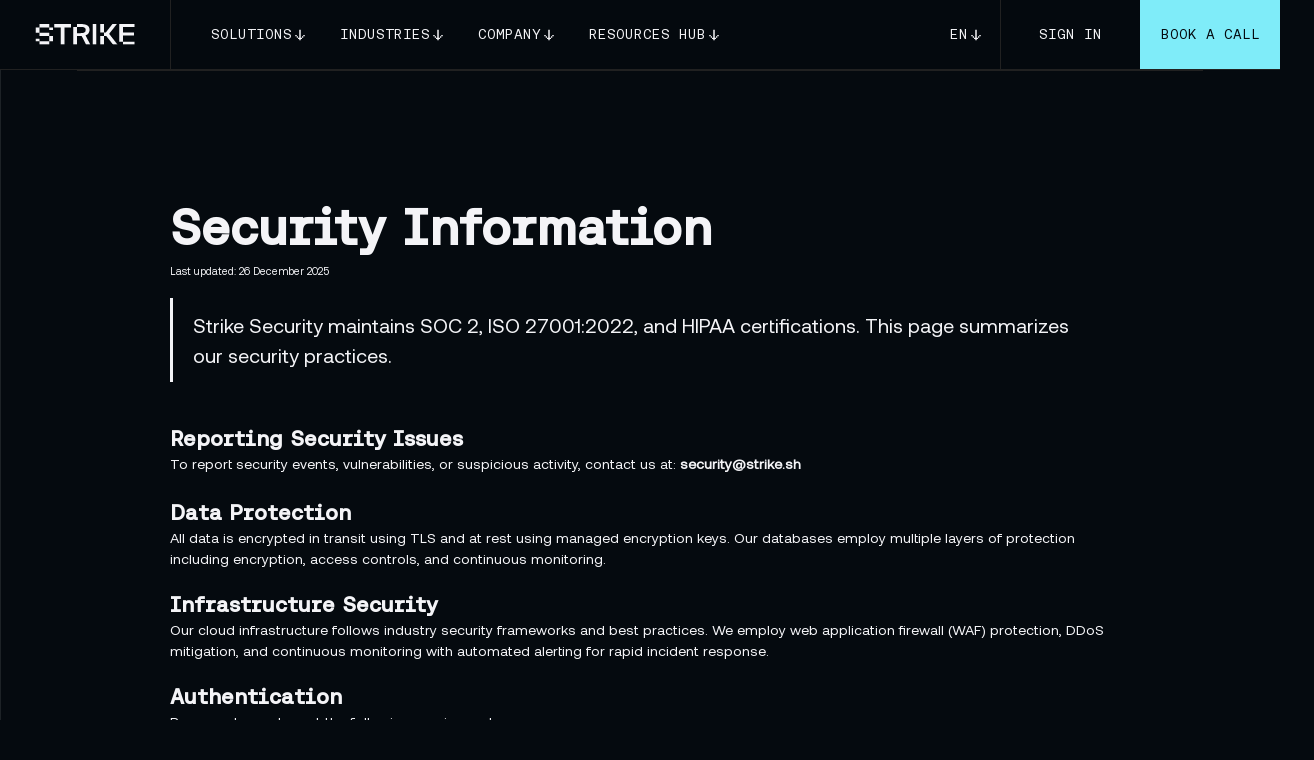

--- FILE ---
content_type: text/html; charset=utf-8
request_url: https://strike.sh/security
body_size: 29645
content:
<!DOCTYPE html><!-- This site was created in Webflow. https://webflow.com --><!-- Last Published: Thu Jan 22 2026 18:18:05 GMT+0000 (Coordinated Universal Time) --><html data-wf-domain="strike.sh" data-wf-page="6952cf1a1ee6b9e90a6b89e7" data-wf-site="68a77090b95f85ab69076143" lang="en"><head><meta charset="utf-8"/><title>Strike | AI-led Offensive Security 24/7</title><link rel="alternate" hrefLang="x-default" href="https://strike.sh/security"/><link rel="alternate" hrefLang="en" href="https://strike.sh/security"/><link rel="alternate" hrefLang="es" href="https://strike.sh/es/security"/><link rel="alternate" hrefLang="pt" href="https://strike.sh/pt/security"/><meta content="AI-led offensive security for continuous risk exposure management. Discover Strike’s CTEM platform combining autonomous testing, expert validation, and continuous visibility across your attack surface." name="description"/><meta content="Strike | AI-led Offensive Security 24/7" property="og:title"/><meta content="AI-led offensive security for continuous risk exposure management. Discover Strike’s CTEM platform combining autonomous testing, expert validation, and continuous visibility across your attack surface." property="og:description"/><meta content="Strike | AI-led Offensive Security 24/7" property="twitter:title"/><meta content="AI-led offensive security for continuous risk exposure management. Discover Strike’s CTEM platform combining autonomous testing, expert validation, and continuous visibility across your attack surface." property="twitter:description"/><meta property="og:type" content="website"/><meta content="summary_large_image" name="twitter:card"/><meta content="width=device-width, initial-scale=1" name="viewport"/><meta content="Webflow" name="generator"/><meta content="noindex" name="robots"/><link href="https://cdn.prod.website-files.com/68a77090b95f85ab69076143/css/strike2025.webflow.shared.408f2c8aa.min.css" rel="stylesheet" type="text/css" integrity="sha384-QI8siqvJUiAfhWMWvjfGLSVnw247PeyS+b3vVlaxwLy8qQS8QVzGhm9YSxlu8t9r" crossorigin="anonymous"/><link href="https://cdn.prod.website-files.com/68a77090b95f85ab69076143/css/strike2025.webflow.6952cf1a1ee6b9e90a6b89e7-034fbba28.min.css" rel="stylesheet" type="text/css" integrity="sha384-WIHeLhES0zl2mTVOSWWhshyQOUdddfdK+fjHZC/k6DfEw6Y4rcNx1DMI8p+VupKf" crossorigin="anonymous"/><style>html.w-mod-js:not(.w-mod-ix3) :is(.corner-section_corner.is2, .corner-section_corner.is1, .corner-section_corner.is3, .corner-section_corner.is4) {visibility: hidden !important;}</style><script type="text/javascript">!function(o,c){var n=c.documentElement,t=" w-mod-";n.className+=t+"js",("ontouchstart"in o||o.DocumentTouch&&c instanceof DocumentTouch)&&(n.className+=t+"touch")}(window,document);</script><link href="https://cdn.prod.website-files.com/68a77090b95f85ab69076143/68f96643b6ed47ddd7d1c31f_favicon.png" rel="shortcut icon" type="image/x-icon"/><link href="https://cdn.prod.website-files.com/68a77090b95f85ab69076143/68f966462a5f977b4e5474ef_webclip.png" rel="apple-touch-icon"/><!-- Keep this css code to improve the font quality-->

<!-- Google Tag Manager -->
<script>(function(w,d,s,l,i){w[l]=w[l]||[];w[l].push({'gtm.start':
new Date().getTime(),event:'gtm.js'});var f=d.getElementsByTagName(s)[0],
j=d.createElement(s),dl=l!='dataLayer'?'&l='+l:'';j.async=true;j.src=
'https://www.googletagmanager.com/gtm.js?id='+i+dl;f.parentNode.insertBefore(j,f);
})(window,document,'script','dataLayer','GTM-TVBLLG5');</script>
<!-- End Google Tag Manager -->

<script>
/**
 * UTM Parameter Pass-through Script for Webflow
 * Automatically maintains UTM parameters across page navigation
 * @author BRIX Templates
 * @version 1.0.0
 * @description Basic version - maintains UTMs only during the current session
 */

(function() {
  // Wait for the page to fully load
  window.addEventListener('load', function() {
    // Get current URL parameters
    var params = new URLSearchParams(window.location.search);
    
    // Only proceed if we have parameters to work with
    if (params.toString().length > 0) {
      // Select all links on the page
      var links = document.querySelectorAll('a[href]');
      
      // Process each link
      links.forEach(function(link) {
        try {
          // Create URL object from the link
          var url = new URL(link.href);
          
          // Add each UTM parameter to the link
          params.forEach((value, key) => {
            // This will either add or update existing UTM parameters
            url.searchParams.set(key, value);
          });
          
          // Update the link with new URL including UTMs
          link.href = url.toString();
        } catch (error) {
          console.warn('Error processing link:', link, error);
        }
      });
      
      // Log confirmation message
      console.log("BRIX Templates: UTM parameters successfully appended to " + links.length + " links");
    }
  });
})();
</script>

<!-- Transfiere el UTM en el boton Sign In -->
<script>
document.addEventListener("DOMContentLoaded", () => {
  const originalUrl = sessionStorage.getItem("user_landing_url");
  const signInBtn = document.getElementById("sign-in");

  if (!signInBtn) return;

  signInBtn.addEventListener("click", e => {
    // Si no tenemos URL original, no hacemos override del link
    if (!originalUrl) return;
    
    // Evitamos que se vaya al link original antes de modificarlo
    e.preventDefault();

    // Construimos el nuevo destino
    const baseUrl = "https://portal.strike.sh/login"; // Cambiá si usás otro path
    const redirectUrl = `${baseUrl}?landing_url=${encodeURIComponent(originalUrl)}`;

    // Redirigimos
    window.location.href = redirectUrl;
  });
});
</script>



<style>
  * {
  -webkit-font-smoothing: antialiased;
  -moz-osx-font-smoothing: grayscale;
  -o-font-smoothing: antialiased;
}
</style>

<style>
.old {
  color: #ccc;
  background: #9d9d9d;
  padding: 0.2em;
}

.new {
   color: var(--color-scheme-1--text-alternative);
  background: var(--_primitives---brand--cian);
   padding: 0.2em;
}

.new2 {
  color: #80EDFA;
  background: #2A2B2F;
  padding: 0.2em 0.3em;
  border-radius: 0.2em;
}

.old2 {
  opacity: 0.4;
}

/* El canvas queda “fondo” (z-index:0). Dales z-index a tus capas por encima: */
[data-p5-pixels] > * {
  position: relative;
  z-index: 1; /* contenido por arriba del canvas */
}

</style>

<!--p5 library for pixelations-->
<script src="https://cdn.jsdelivr.net/npm/p5@1.9.0/lib/p5.min.js"></script>

<script src="https://cdn.prod.website-files.com/68a77090b95f85ab69076143%2F6544eda5f000985a163a8687%2F6928ad4600703de51c52072a%2Ffinsweetcomponentsconfig-1.0.5.js" type="module" async="" siteId="68a77090b95f85ab69076143" finsweet="components"></script></head><body><div class="page-wrapper"><div class="custom-cursor"><div class="cursor-line vertical"></div><div class="cursor-line horizontal"></div><div class="cursor-plus"><div class="w-embed"><svg viewBox="0 0 100 100" fill="none" xmlns="http://www.w3.org/2000/svg">
  <path class="plus-vertical" d="M50 0 V100" />
  <path class="plus-horizontal" d="M0 50 H100" />
</svg></div></div><div class="cursor-style w-embed"><style>
.cursor-plus svg {
  display: block;
  width: 100%;
  height: 100%;
  transition: transform 0.25s ease;
  transform-origin: center;
  pointer-events: none;
}

.cursor-plus svg path {
  stroke: var(--color-scheme-1--border-soft);
  stroke-width: 2;
  stroke-linecap: square;
}
</style></div><div class="hide"><div class="script_cursor w-embed w-script"><!-- Custom Cursor (embed-ready) -->
<script>
(function () {
  // Evita inicializar dos veces si pegas el embed en más lugares
  if (window.__customCursorInit) return;
  window.__customCursorInit = true;

  // Helper: esperar hasta que GSAP y los elementos estén disponibles
  function waitFor(cond, { tries = 300, interval = 16 } = {}) {
    return new Promise((resolve, reject) => {
      const tick = () => {
        if (cond()) return resolve(true);
        if (--tries <= 0) return reject(new Error("Timeout esperando requisitos del cursor"));
        setTimeout(tick, interval);
      };
      tick();
    });
  }

  // Root opcional: si querés, podés envolver tu cursor en un div con data-cursor-root
  // y el script prioriza ese ámbito. Si no existe, usa document completo.
  const currentScript = document.currentScript;
  const scopedRoot =
    (currentScript && currentScript.closest("[data-cursor-root]")) || document;

  // Condición: GSAP + elementos requeridos
  function hasRequirements() {
    return (
      window.gsap &&
      scopedRoot.querySelector(".custom-cursor") &&
      scopedRoot.querySelector(".cursor-line.vertical") &&
      scopedRoot.querySelector(".cursor-line.horizontal") &&
      scopedRoot.querySelector(".cursor-plus svg")
    );
  }

  waitFor(hasRequirements).then(() => {
    const gsap = window.gsap;

    const cursorVertical = scopedRoot.querySelector(".cursor-line.vertical");
    const cursorHorizontal = scopedRoot.querySelector(".cursor-line.horizontal");
    const cursorPlus = scopedRoot.querySelector(".cursor-plus");
    const customCursor = scopedRoot.querySelector(".custom-cursor");
    const cursorSVG = scopedRoot.querySelector(".cursor-plus svg");

    // Safety: si algo no está, no sigue
    if (!cursorVertical || !cursorHorizontal || !cursorPlus || !cursorSVG || !customCursor) return;

    // Movimientos suaves (left/top para respetar tu implementación actual)
    const moveX = gsap.quickTo(cursorVertical, "left", { duration: 0.4, ease: "power3.out" });
    const moveY = gsap.quickTo(cursorHorizontal, "top", { duration: 0.4, ease: "power3.out" });
    const movePlusX = gsap.quickTo(cursorPlus, "left", { duration: 0.4, ease: "power3.out" });
    const movePlusY = gsap.quickTo(cursorPlus, "top", { duration: 0.4, ease: "power3.out" });

    // Delegación global (soporta elementos agregados dinámicamente)
    const onMouseMove = (e) => {
      const x = e.clientX, y = e.clientY;
      moveX(x); moveY(y);
      movePlusX(x); movePlusY(y);
    };

    // Visibilidad (desktop + reduced motion)
    const mqlReduced = window.matchMedia("(prefers-reduced-motion: reduce)");

    function updateCursorVisibility() {
      const isReduced = mqlReduced.matches;
      if (window.innerWidth < 768 || isReduced) {
        customCursor.style.display = "none";
      } else {
        customCursor.style.display = "block";
      }
    }

    // Hover scale con delegación para a, button y [data-cursor-target]
    function handleHover(e) {
      const target = e.target.closest("a, button, [data-cursor-target]");
      if (!target) return;
      if (e.type === "mouseover") {
        gsap.to(cursorSVG, { scale: 1.5, duration: 0.25, ease: "power2.out" });
      } else if (e.type === "mouseout") {
        gsap.to(cursorSVG, { scale: 1, duration: 0.25, ease: "power2.out" });
      }
    }

    // Listeners (con passive donde corresponde)
    document.addEventListener("mousemove", onMouseMove, { passive: true });
    document.addEventListener("mouseover", handleHover, true);
    document.addEventListener("mouseout", handleHover, true);

    // Resize + prefers-reduced-motion
    let resizeRaf = null;
    window.addEventListener("resize", () => {
      if (resizeRaf) cancelAnimationFrame(resizeRaf);
      resizeRaf = requestAnimationFrame(updateCursorVisibility);
    });
    if (mqlReduced.addEventListener) {
      mqlReduced.addEventListener("change", updateCursorVisibility);
    } else if (mqlReduced.addListener) {
      // Soporte Safari viejo
      mqlReduced.addListener(updateCursorVisibility);
    }

    // Estado inicial
    updateCursorVisibility();

    // Limpieza (opcional si necesitás remover dinámicamente)
    // window.__destroyCustomCursor = () => {
    //   document.removeEventListener("mousemove", onMouseMove, { passive: true });
    //   document.removeEventListener("mouseover", handleHover, true);
    //   document.removeEventListener("mouseout", handleHover, true);
    //   window.removeEventListener("resize", updateCursorVisibility);
    //   if (mqlReduced.removeEventListener) mqlReduced.removeEventListener("change", updateCursorVisibility);
    //   else if (mqlReduced.removeListener) mqlReduced.removeListener(updateCursorVisibility);
    //   window.__customCursorInit = false;
    // };
  }).catch(() => {
    // Si algo no carga (por ejemplo GSAP), no rompe la página
  });
})();
</script></div></div></div><div class="global-styles"><div class="style-overrides w-embed"><style>

/* Ensure all elements inherit the color from its parent */
a,
.w-input,
.w-select,
.w-tab-link,
.w-nav-link,
.w-nav-brand,
.w-dropdown-btn,
.w-dropdown-toggle,
.w-slider-arrow-left,
.w-slider-arrow-right,
.w-dropdown-link {
  color: inherit;
  text-decoration: inherit;
  font-size: inherit;
}

/* Focus state style for keyboard navigation for the focusable elements */
*[tabindex]:focus-visible,
  input[type="file"]:focus-visible {
   outline: 0.125rem solid #4d65ff;
   outline-offset: 0.125rem;
}

/* Get rid of top margin on first element in any rich text element */
.w-richtext > :not(div):first-child, .w-richtext > div:first-child > :first-child {
  margin-top: 0 !important;
}

/* Get rid of bottom margin on last element in any rich text element */
.w-richtext>:last-child, .w-richtext ol li:last-child, .w-richtext ul li:last-child {
	margin-bottom: 0 !important;
}

/* Prevent all click and hover interaction with an element */
.pointer-events-off {
	pointer-events: none;
}

/* Enables all click and hover interaction with an element */
.pointer-events-on {
  pointer-events: auto;
}

/* Create a class of .div-square which maintains a 1:1 dimension of a div */
.div-square::after {
	content: "";
	display: block;
	padding-bottom: 100%;
}

/* Make sure containers never lose their center alignment */
.container-medium,.container-small, .container-large {
	margin-right: auto !important;
  margin-left: auto !important;
}


/* Apply "..." after 3 lines of text */
.text-style-3lines {
	display: -webkit-box;
	overflow: hidden;
	-webkit-line-clamp: 3;
	-webkit-box-orient: vertical;
}

/* Apply "..." after 2 lines of text */
.text-style-2lines {
	display: -webkit-box;
	overflow: hidden;
	-webkit-line-clamp: 2;
	-webkit-box-orient: vertical;
}

/* Adds inline flex display */
.display-inlineflex {
  display: inline-flex;
}

/* These classes are never overwritten */
.hide {
  display: none !important;
}

/* Remove default Webflow chevron from form select */
select{
  -webkit-appearance:none;
}


@media screen and (max-width: 991px) {
    .hide, .hide-tablet {
        display: none !important;
    }
}
  @media screen and (max-width: 767px) {
    .hide-mobile-landscape{
      display: none !important;
    }
}
  @media screen and (max-width: 479px) {
    .hide-mobile{
      display: none !important;
    }
}
 
.margin-0 {
  margin: 0rem !important;
}
  
.padding-0 {
  padding: 0rem !important;
}

.spacing-clean {
padding: 0rem !important;
margin: 0rem !important;
}

.margin-top {
  margin-right: 0rem !important;
  margin-bottom: 0rem !important;
  margin-left: 0rem !important;
}

.padding-top {
  padding-right: 0rem !important;
  padding-bottom: 0rem !important;
  padding-left: 0rem !important;
}
  
.margin-right {
  margin-top: 0rem !important;
  margin-bottom: 0rem !important;
  margin-left: 0rem !important;
}

.padding-right {
  padding-top: 0rem !important;
  padding-bottom: 0rem !important;
  padding-left: 0rem !important;
}

.margin-bottom {
  margin-top: 0rem !important;
  margin-right: 0rem !important;
  margin-left: 0rem !important;
}

.padding-bottom {
  padding-top: 0rem !important;
  padding-right: 0rem !important;
  padding-left: 0rem !important;
}

.margin-left {
  margin-top: 0rem !important;
  margin-right: 0rem !important;
  margin-bottom: 0rem !important;
}
  
.padding-left {
  padding-top: 0rem !important;
  padding-right: 0rem !important;
  padding-bottom: 0rem !important;
}
  
.margin-horizontal {
  margin-top: 0rem !important;
  margin-bottom: 0rem !important;
}

.padding-horizontal {
  padding-top: 0rem !important;
  padding-bottom: 0rem !important;
}

.margin-vertical {
  margin-right: 0rem !important;
  margin-left: 0rem !important;
}
  
.padding-vertical {
  padding-right: 0rem !important;
  padding-left: 0rem !important;
}

/* Apply "..." at 100% width */
.truncate-width { 
		width: 100%; 
    white-space: nowrap; 
    overflow: hidden; 
    text-overflow: ellipsis; 
}
/* Removes native scrollbar */
.no-scrollbar {
    -ms-overflow-style: none;
    overflow: -moz-scrollbars-none; 
}

.no-scrollbar::-webkit-scrollbar {
    display: none;
}

[data-p5-pixels] canvas {
  background: transparent !important;
}
</style></div><div class="style-font w-embed"><style>

/* Desktop */
:root {
  --size-unit: 16; /* body font-size in design - no px */
  --size-container-ideal: 1440; /* screen-size in design - no px */
  --size-container-min: 992px;
  --size-container-max: 1920px;
  --size-container: clamp(var(--size-container-min), 100vw, var(--size-container-max));
  --size-font: calc(var(--size-container) / (var(--size-container-ideal) / var(--size-unit)));
}

/* Tablet */
@media screen and (max-width: 991px) {
  :root {
    --size-container-ideal: 834; /* screen-size in design - no px */
    --size-container-min: 768px;
    --size-container-max: 991px;
  }
}

/* Mobile Landscape */
@media screen and (max-width: 767px) {
  :root {
    --size-container-ideal: 390; /* screen-size in design - no px */
    --size-container-min: 480px;
    --size-container-max: 767px;
  }
}

/* Mobile Portrait */
@media screen and (max-width: 479px) {
  :root {
    --size-container-ideal: 390; /* screen-size in design - no px */
    --size-container-min: 320px;
    --size-container-max: 479px;
  }
}
</style></div><div class="style-custom w-embed"><style>
[mask="circular"] {
  -webkit-mask-image: radial-gradient(
    circle,
    rgba(0, 0, 0, 0.1) 0%,   /* centro con 20% de opacidad */
    rgba(0, 0, 0, 1) 100%    /* borde 100% opaco */
  );
  -webkit-mask-repeat: no-repeat;
  -webkit-mask-position: center;
  -webkit-mask-size: cover;

  mask-image: radial-gradient(
    circle,
    rgba(0, 0, 0, 0.1) 0%,
    rgba(0, 0, 0, 1) 100%
  );
  mask-repeat: no-repeat;
  mask-position: center;
  mask-size: cover;
}

[mask="vertical"] {
  -webkit-mask-image: linear-gradient(to bottom, rgba(0,0,0,1) 50%, rgba(0,0,0,0) 100%);
  -webkit-mask-repeat: no-repeat;
  -webkit-mask-size: 100% 100%;

  mask-image: linear-gradient(to bottom, rgba(0,0,0,1) 50%, rgba(0,0,0,0) 100%);
  mask-repeat: no-repeat;
  mask-size: 100% 100%;
}
.button-corner {
  opacity: 0;
  transition: transform 0.3s ease, opacity 0.3s ease;
  position: absolute; /* Asegurate de que esté posicionado correctamente */
}

/* Posiciones iniciales (sin desplazamiento) */
.button-corner.is1,
.button-corner.is2,
.button-corner.is3,
.button-corner.is4 {
  transform: translate(0, 0);
}

.button:hover .button-corner {
  opacity: 1;
}

/* Transforms en hover */
.button:hover .button-corner.is1 {
  transform: translate(-0.35rem, -0.35rem);
}

.button:hover .button-corner.is2 {
  transform: translate(0.35rem, -0.35rem);
}

.button:hover .button-corner.is3 {
  transform: translate(-0.35rem, 0.35rem);
}

.button:hover .button-corner.is4 {
  transform: translate(0.35rem, 0.35rem);
}

.footer_rrss-link .icon-embed-xsmall {
  transition: transform 0.3s ease; /* animación suave */
}

.footer_rrss-link:hover .icon-embed-xsmall {
  transform: scale(1.2); /* escala al 120% */
}

/* Estado base: definimos la transición en el hijo */
.footer_link > :first-child {
  transform: translateX(0);
  transition: transform 320ms cubic-bezier(0.22, 1, 0.36, 1);
  will-change: transform;
}

/* Solo desktop */
@media (min-width: 992px) {
  .footer_link:hover > :first-child {
    transform: translateX(1rem);
  }
}

/* Respeta usuarios con reduce motion */
@media (prefers-reduced-motion: reduce) {
  .footer_link > :first-child {
    transition: none;
  }
}
</style>

<style>
  :root{
    /* ajustá la opacidad global si querés (0–1) */
    --noise-opacity: .72;
    --noise-z: 9999; /* subí/bajá si tenés modales */
  }
  .noise-overlay{
    position: fixed; inset: 0;
    width: 100vw; height: 100vh;
    pointer-events: none;
    image-rendering: pixelated;
    z-index: var(--noise-z);
    opacity: var(--noise-opacity);
    /* Opcional: tintes con blend modes
       mix-blend-mode: multiply;
       filter: contrast(110%); */
  }
  
  /* efecto de corner cian en hover */
[data-hover-border] .corner-section-border {
  opacity: 0;
  transition: opacity 0.4s ease-in-out;
  pointer-events: none; /* evita bloqueos del hover */
}

/* Hover: aparece con suavidad */
[data-hover-border]:hover .corner-section-border {
  opacity: 1;
}

/* Estado base: que todo pueda transicionar y heredar */
.resources_bottom {
  transition: background-color 200ms ease, color 200ms ease;
  color: inherit;
}
.resources_bottom .button,
.resources_bottom .button > div,
.resources_bottom .icon-embed-xxsmall {
  transition: color 200ms ease;
  color: inherit; /* permite que tomen el color del contenedor */
}
/* Aseguramos que el ícono siga el color (usa currentColor en el path) */
.resources_bottom .icon-embed-xxsmall svg,
.resources_bottom .icon-embed-xxsmall svg path {
  transition: fill 200ms ease;
  fill: currentColor;
}

/* Hover (y accesible con focus-visible): aplica bg y color negro */
.resources_card:is(:hover, :focus-visible) .resources_bottom,
.cards-layout_featured-item-link:is(:hover, :focus-visible) .resources_bottom, 
.cards-layout_item-link:is(:hover, :focus-visible) .resources_bottom {
  background-color: var(--_primitives---brand--cian);
  color: var(--_primitives---brand--black);
}

/* Por si algún hijo define su propio color, lo forzamos a heredar el negro */
.resources_card:is(:hover, :focus-visible) .resources_bottom .button,
.resources_card:is(:hover, :focus-visible) .resources_bottom .button > div,
.resources_card:is(:hover, :focus-visible) .resources_bottom .icon-embed-xxsmall,
.cards-layout_item-link:is(:hover, :focus-visible) .resources_bottom .button,
.cards-layout_item-link:is(:hover, :focus-visible) .resources_bottom .button > div,
.cards-layout_item-link:is(:hover, :focus-visible) .resources_bottom .icon-embed-xxsmall,
.cards-layout_featured-item-link:is(:hover, :focus-visible) .resources_bottom .button,
.cards-layout_featured-item-link:is(:hover, :focus-visible) .resources_bottom .button > div,
.cards-layout_featured-item-link:is(:hover, :focus-visible) .resources_bottom .icon-embed-xxsmall {
  color: var(--_primitives---brand--black);
}

[truncate="3"] {
  display: -webkit-box;
  -webkit-line-clamp: 3;       /* número máximo de líneas */
  -webkit-box-orient: vertical;
  overflow: hidden;
  text-overflow: ellipsis;
}

</style></div><div class="hide"><div class="script_pixelante-imgs w-embed w-script"><!-- Pixelate Reveal Image -->

<script>
function initPixelateImageRenderEffect() {
  
  let renderDuration = 150;  // Duration per step (in ms)
  let renderSteps = 12;       // Number of steps from chunky to sharp
  let renderColumns = 12;    // Starting number of columns at the most pixelated stage

  document.querySelectorAll('[data-pixelate-render]').forEach(setupPixelate);

  function setupPixelate(root) {
    const img = root.querySelector('[data-pixelate-render-img]');
    if (!img) return;

    const trigger = (root.getAttribute('data-pixelate-render-trigger') || 'load').toLowerCase();

    // Per-element overrides
    const durAttr = parseInt(root.getAttribute('data-pixelate-render-duration'), 10);
    const stepsAttr = parseInt(root.getAttribute('data-pixelate-render-steps'), 10);
    const colsAttr = parseInt(root.getAttribute('data-pixelate-render-columns'), 10);

    const fitMode = (root.getAttribute('data-pixelate-render-fit') || 'cover').toLowerCase();

    const elRenderDuration = Number.isFinite(durAttr) ? Math.max(16, durAttr) : renderDuration;
    const elRenderSteps = Number.isFinite(stepsAttr) ? Math.max(1, stepsAttr) : renderSteps;
    const elRenderColumns = Number.isFinite(colsAttr) ? Math.max(1, colsAttr) : renderColumns;

    const canvas = document.createElement('canvas');
    canvas.setAttribute('data-pixelate-canvas', '');
    canvas.style.position = 'absolute';
    canvas.style.inset = '0';
    canvas.style.width = '100%';
    canvas.style.height = '100%';
    canvas.style.pointerEvents = 'none';
    root.style.position ||= 'relative';
    root.appendChild(canvas);

    const ctx = canvas.getContext('2d', { alpha: true });
    ctx.imageSmoothingEnabled = false;

    const back = document.createElement('canvas');
    const tiny = document.createElement('canvas');
    const bctx = back.getContext('2d', { alpha: true });
    const tctx = tiny.getContext('2d', { alpha: true });

    let naturalW = 0, naturalH = 0;
    let playing = false, stageIndex = 0, stageStart = 0;
    let backDirty = true, resizeTimeout = 0;
    let steps = [elRenderColumns];

    function fitCanvas() {
      const r = root.getBoundingClientRect();
      const dpr = Math.max(1, Math.floor(window.devicePixelRatio || 1));
      const w = Math.max(1, Math.round(r.width * dpr));
      const h = Math.max(1, Math.round(r.height * dpr));
      if (canvas.width !== w || canvas.height !== h) {
        canvas.width = w; canvas.height = h;
        back.width = w; back.height = h;
        backDirty = true;
      }
      regenerateSteps();
    }

    function regenerateSteps() {
      const cw = Math.max(1, canvas.width);
      const startCols = Math.min(elRenderColumns, cw);
      const total = Math.max(1, elRenderSteps);
      const use = Math.max(1, Math.floor(total * 0.9)); // hard-coded 80%
      const a = [];
      const ratio = Math.pow(cw / startCols, 1 / total);
      for (let i = 0; i < use; i++) {
        a.push(Math.max(1, Math.round(startCols * Math.pow(ratio, i))));
      }
      for (let i = 1; i < a.length; i++) if (a[i] <= a[i - 1]) a[i] = a[i - 1] + 1;
      steps = a.length ? a : [startCols];
    }

    function drawImageToBack() {
      if (!backDirty || !naturalW || !naturalH) return;
      const cw = back.width, ch = back.height;
      let dw = cw, dh = ch, dx = 0, dy = 0;
      if (fitMode !== 'stretch') {
        const s = fitMode === 'cover' ? Math.max(cw / naturalW, ch / naturalH) : Math.min(cw / naturalW, ch / naturalH);
        dw = Math.max(1, Math.round(naturalW * s));
        dh = Math.max(1, Math.round(naturalH * s));
        dx = ((cw - dw) >> 1);
        dy = ((ch - dh) >> 1);
      }
      bctx.clearRect(0, 0, cw, ch);
      bctx.imageSmoothingEnabled = true;
      bctx.drawImage(img, dx, dy, dw, dh);
      backDirty = false;
    }

    function pixelate(columns) {
      const cw = canvas.width, ch = canvas.height;
      const cols = Math.max(1, Math.floor(columns));
      const rows = Math.max(1, Math.round(cols * (ch / cw)));
      if (tiny.width !== cols || tiny.height !== rows) { tiny.width = cols; tiny.height = rows; }
      tctx.imageSmoothingEnabled = false;
      tctx.clearRect(0, 0, cols, rows);
      tctx.drawImage(back, 0, 0, cw, ch, 0, 0, cols, rows);
      ctx.imageSmoothingEnabled = false;
      ctx.clearRect(0, 0, cw, ch);
      ctx.drawImage(tiny, 0, 0, cols, rows, 0, 0, cw, ch);
    }

    function draw(stepCols) {
      if (!canvas.width || !canvas.height) return;
      drawImageToBack();
      pixelate(stepCols);
    }

    function animate(t) {
      if (!playing) return;
      if (!stageStart) stageStart = t;
      if (t - stageStart >= elRenderDuration) { stageIndex++; stageStart = t; }
      draw(steps[Math.min(stageIndex, steps.length - 1)]);
      if (stageIndex >= steps.length - 1) {
        canvas.style.opacity = '0';
        playing = false;
        window.removeEventListener('resize', onWindowResize);
        setTimeout(() => { canvas.remove(); }, 250);
        return;
      }
      requestAnimationFrame(animate);
    }

    function prime() {
      fitCanvas();
      const run = () => {
        naturalW = img.naturalWidth; naturalH = img.naturalHeight;
        if (!naturalW || !naturalH) return;
        stageIndex = 0;
        canvas.style.opacity = '1';
        backDirty = true;
        draw(steps[0]);
      };
      if (img.complete && img.naturalWidth) run(); else img.addEventListener('load', run, { once: true });
    }

    function start() {
      if (playing) return;
      fitCanvas();
      const run = () => {
        naturalW = img.naturalWidth; naturalH = img.naturalHeight;
        if (!naturalW || !naturalH) return;
        stageIndex = 0; stageStart = 0; canvas.style.opacity = '1';
        backDirty = true;
        playing = true;
        requestAnimationFrame(animate);
      };
      if (img.complete && img.naturalWidth) run(); else img.addEventListener('load', run, { once: true });
    }

    function onResize() {
      fitCanvas();
      if (!playing) draw(steps[Math.min(stageIndex, steps.length - 1)] || steps[0]);
    }

    function onWindowResize() {
      clearTimeout(resizeTimeout);
      resizeTimeout = setTimeout(onResize, 250);
    }

    if (trigger === 'load') {
      prime();
      start();
    } else if (trigger === 'inview') {
      prime();
      const io = new IntersectionObserver(es => {
        for (const e of es) if (e.isIntersecting) { start(); io.disconnect(); break; }
      }, { rootMargin: '0px 0px -25% 0px', threshold: 0.25 });
      io.observe(root);
      window.addEventListener('resize', onWindowResize);
    } else if (trigger === 'hover') {
      prime();
      root.addEventListener('mouseenter', start, { once: true });
      window.addEventListener('resize', onWindowResize);
    } else if (trigger === 'click') {
      prime();
      root.addEventListener('click', start, { once: true });
      window.addEventListener('resize', onWindowResize);
    }
  }
}

// Initialize Pixelate Image Render Effect
document.addEventListener('DOMContentLoaded', () => {
  initPixelateImageRenderEffect();
});
</script>

<!-- FIN Pixelate Reveal Image --></div></div><div class="fadein-page w-embed"><style>
@keyframes
 fadeIn-page {
    from { opacity: 0.01; }
    to { opacity: 1; }
}
  
.page-wrapper {
    opacity: 0; /* Initial opacity */
    animation: fadeIn-page 1s ease-in-out forwards; 
}
</style></div></div><div data-animation="default" class="navbar_component w-nav" data-easing2="ease" fs-scrolldisable-element="smart-nav" data-easing="ease" data-collapse="medium" data-w-id="38f6b3db-4009-cb7c-f419-47fee95e5c65" role="banner" data-duration="400"><div class="navbar_container"><a href="/" class="navbar_logo-link w-nav-brand"><img src="https://cdn.prod.website-files.com/68a77090b95f85ab69076143/690e50e643d7ed5779d87b6c_Strike%20Logo.svg" loading="lazy" alt="Strike Logo" class="navbar_strike-logo"/></a><nav role="navigation" class="navbar_menu w-nav-menu"><div class="navbar_menu-left"><div data-delay="300" data-hover="true" data-w-id="38f6b3db-4009-cb7c-f419-47fee95e5c6b" class="navbar_menu-dropdown w-dropdown"><div class="navbar_dropdown-toggle w-dropdown-toggle"><div class="navbar_link-label">Solutions</div><div class="dropdown-chevron w-embed"><svg xmlns="http://www.w3.org/2000/svg" width="100%" height="100%" viewBox="0 0 16 16" fill="none" preserveAspectRatio="xMidYMid meet" aria-hidden="true" role="img">
<path d="M8.66626 10.6667H10.0002V11.9997H8.66626V13.3337H7.33325V11.9997H6.00024V10.6667H7.33325V2.66667H8.66626V10.6667ZM6.00024 10.6667H4.66626V9.33366H6.00024V10.6667ZM11.3333 10.6667H10.0002V9.33366H11.3333V10.6667ZM4.66626 7.99968V9.33366H3.33325V7.99968H4.66626ZM12.6663 9.33366H11.3333V7.99968H12.6663V9.33366Z" fill="currentColor"/>
</svg></div></div><nav class="navbar_dropdown-list w-dropdown-list"><div class="navbar_container"><div class="navbar_dropdown-content"><div class="navbar_dropdown-content-left"><div class="navbar_dropdown-header is-alternate"><h4 class="navbar_dropdown-title">core solutions</h4></div><div class="navbar_core-solutions"><div class="navbar_items-list"><a id="w-node-b4f7a1a7-648f-a3ac-432e-682d4144c722-e95e5c65" href="/solutions/ctem-ai-platform" class="navbar_items-linkblock is-alternative w-inline-block"><div class="navbar-item_icon w-embed"><svg width="64" height="64" viewBox="0 0 64 64" fill="none" xmlns="http://www.w3.org/2000/svg">
<path fill-rule="evenodd" clip-rule="evenodd" d="M19.25 19.25H30.5833V33.4167H19.25V19.25ZM22.0833 22.0833V30.5833H27.75V22.0833H22.0833ZM33.4167 19.25H44.75V27.75H33.4167V19.25ZM36.25 22.0833V24.9167H41.9167V22.0833H36.25ZM33.4167 30.5833H44.75V44.75H33.4167V30.5833ZM36.25 33.4167V41.9167H41.9167V33.4167H36.25ZM19.25 36.25H30.5833V44.75H19.25V36.25ZM22.0833 39.0833V41.9167H27.75V39.0833H22.0833Z" fill="currentcolor"/>
</svg></div><div class="navbar_large-item-content"><div class="navbar_item-title"><div class="heading-style-h6">CTEM AI PLATFORM</div><div class="tag is-purple">Core solution</div></div><p class="navbar_solution-text">Stay ahead of real attackers with a platform built to uncover exposures, emulate threats, and accelerate remediation 24/7.</p></div></a><a href="/solutions/hybrid-testing-booster" class="navbar_items-linkblock is-alternative w-inline-block"><div class="navbar-item_icon w-embed"><svg width="64" height="64" viewBox="0 0 64 64" fill="none" xmlns="http://www.w3.org/2000/svg">
<path d="M18.667 42.667H34.667V37.333H37.334V45.333H16V37.333H18.667V42.667ZM48 45.333H40V42.667H45.334V37.333H48V45.333ZM34.667 37.333H18.667V34.667H34.667V37.333ZM45.333 37.333H40V34.667H45.333V37.333ZM30.667 32H22.667V29.333H30.667V32ZM41.333 32H36V29.333H41.333V32ZM22.667 29.333H20V21.333H22.667V29.333ZM33.334 29.333H30.667V21.333H33.334V29.333ZM44 29.333H41.334V21.333H44V29.333ZM30.667 21.333H22.667V18.667H30.667V21.333ZM41.333 21.333H36V18.667H41.333V21.333Z" fill="currentcolor"/>
</svg></div><div class="navbar_large-item-content"><div class="navbar_item-title"><div class="heading-style-h6">HYBRID TESTING Booster</div></div><p class="navbar_solution-text">An extra layer that amplifies the platform with human-led testing to uncover deeper risks and validate fixes faster.</p></div></a></div></div></div><div class="navbar_dropdown-content-right"><div class="navbar_dropdown-content-wrapper z-index-1"><div class="navbar_dropdown-header"><h4 class="navbar_dropdown-title">ADD-ONS</h4></div><div id="w-node-_38f6b3db-4009-cb7c-f419-47fee95e5cc3-e95e5c65" class="navbar_blog-list-wrapper"><div class="navbar_items-list"><a href="/addon/manual-pentesting-project" class="navbar_items-linkblock w-inline-block"><div class="navbar_large-item-content"><div class="navbar_item-title"><div class="heading-style-h6">MANUAL PENTESTING PROJECT</div></div><p class="navbar_solution-text">Deep-dive, human-led testing for specific assets or features requiring focused, high-impact analysis beyond the CTEM AI Platform’s coverage.</p></div></a><a href="/addon/red-teaming-project" class="navbar_items-linkblock w-inline-block"><div class="navbar_large-item-content"><div class="navbar_item-title"><div class="heading-style-h6">RED TEAMING PROJECT</div></div><p class="navbar_solution-text">Real-world adversarial exercises designed to uncover blind spots and assess your detection and response capabilities.</p></div></a></div></div></div><div class="navbar_dropdown-background-layer background-color-secondary"></div></div></div></div></nav></div><div data-delay="200" data-hover="true" blocks-name="navbar1_menu-dropdown" data-w-id="38f6b3db-4009-cb7c-f419-47fee95e5ce4" class="navbar_menu-dropdown w-dropdown"><div class="navbar1_dropdown-toggle w-dropdown-toggle"><div class="navbar_link-label">industries</div><div class="dropdown-chevron w-embed"><svg xmlns="http://www.w3.org/2000/svg" width="100%" height="100%" viewBox="0 0 16 16" fill="none" preserveAspectRatio="xMidYMid meet" aria-hidden="true" role="img">
<path d="M8.66626 10.6667H10.0002V11.9997H8.66626V13.3337H7.33325V11.9997H6.00024V10.6667H7.33325V2.66667H8.66626V10.6667ZM6.00024 10.6667H4.66626V9.33366H6.00024V10.6667ZM11.3333 10.6667H10.0002V9.33366H11.3333V10.6667ZM4.66626 7.99968V9.33366H3.33325V7.99968H4.66626ZM12.6663 9.33366H11.3333V7.99968H12.6663V9.33366Z" fill="currentColor"/>
</svg></div></div><nav blocks-name="navbar1_dropdown-list" blocks-slot-children="ST366" class="navbar_dropdown-list-simple w-dropdown-list"><div class="navbar_collection w-dyn-list"><div role="list" class="navbar_list w-dyn-items"><div role="listitem" class="navbar_item w-dyn-item"><a href="/industries/finance" blocks-name="navbar1_dropdown-link" class="navbar_dropdown-item w-dropdown-link">Finance</a></div><div role="listitem" class="navbar_item w-dyn-item"><a href="/industries/technology" blocks-name="navbar1_dropdown-link" class="navbar_dropdown-item w-dropdown-link">Technology</a></div><div role="listitem" class="navbar_item w-dyn-item"><a href="/industries/telecom" blocks-name="navbar1_dropdown-link" class="navbar_dropdown-item w-dropdown-link">Telecom</a></div><div role="listitem" class="navbar_item w-dyn-item"><a href="/industries/energy" blocks-name="navbar1_dropdown-link" class="navbar_dropdown-item w-dropdown-link">Energy</a></div><div role="listitem" class="navbar_item w-dyn-item"><a href="/industries/healthcare" blocks-name="navbar1_dropdown-link" class="navbar_dropdown-item w-dropdown-link">Healthcare</a></div><div role="listitem" class="navbar_item w-dyn-item"><a href="/industries/manufacturing" blocks-name="navbar1_dropdown-link" class="navbar_dropdown-item w-dropdown-link">Manufacturing</a></div></div></div></nav></div><div data-delay="200" data-hover="true" blocks-name="navbar1_menu-dropdown" data-w-id="38f6b3db-4009-cb7c-f419-47fee95e5cf0" class="navbar_menu-dropdown w-dropdown"><div class="navbar1_dropdown-toggle w-dropdown-toggle"><div class="navbar_link-label">Company</div><div class="dropdown-chevron w-embed"><svg xmlns="http://www.w3.org/2000/svg" width="100%" height="100%" viewBox="0 0 16 16" fill="none" preserveAspectRatio="xMidYMid meet" aria-hidden="true" role="img">
<path d="M8.66626 10.6667H10.0002V11.9997H8.66626V13.3337H7.33325V11.9997H6.00024V10.6667H7.33325V2.66667H8.66626V10.6667ZM6.00024 10.6667H4.66626V9.33366H6.00024V10.6667ZM11.3333 10.6667H10.0002V9.33366H11.3333V10.6667ZM4.66626 7.99968V9.33366H3.33325V7.99968H4.66626ZM12.6663 9.33366H11.3333V7.99968H12.6663V9.33366Z" fill="currentColor"/>
</svg></div></div><nav blocks-name="navbar1_dropdown-list" blocks-slot-children="ST366" class="navbar_dropdown-list-simple w-dropdown-list"><a href="/about-us" blocks-name="navbar1_dropdown-link" class="navbar_dropdown-item w-dropdown-link">About Us</a><a href="/strikers" blocks-name="navbar1_dropdown-link" class="navbar_dropdown-item w-dropdown-link">Strikers</a><a href="/careers" blocks-name="navbar1_dropdown-link" class="navbar_dropdown-item w-dropdown-link">Careers</a><a href="/partners" blocks-name="navbar1_dropdown-link" class="navbar_dropdown-item w-dropdown-link">Partners</a></nav></div><div data-delay="200" data-hover="true" blocks-name="navbar1_menu-dropdown" data-w-id="38f6b3db-4009-cb7c-f419-47fee95e5cfc" class="navbar_menu-dropdown w-dropdown"><div class="navbar1_dropdown-toggle w-dropdown-toggle"><div class="navbar_link-label">Resources Hub</div><div class="dropdown-chevron w-embed"><svg xmlns="http://www.w3.org/2000/svg" width="100%" height="100%" viewBox="0 0 16 16" fill="none" preserveAspectRatio="xMidYMid meet" aria-hidden="true" role="img">
<path d="M8.66626 10.6667H10.0002V11.9997H8.66626V13.3337H7.33325V11.9997H6.00024V10.6667H7.33325V2.66667H8.66626V10.6667ZM6.00024 10.6667H4.66626V9.33366H6.00024V10.6667ZM11.3333 10.6667H10.0002V9.33366H11.3333V10.6667ZM4.66626 7.99968V9.33366H3.33325V7.99968H4.66626ZM12.6663 9.33366H11.3333V7.99968H12.6663V9.33366Z" fill="currentColor"/>
</svg></div></div><nav blocks-name="navbar1_dropdown-list" blocks-slot-children="ST366" class="navbar_dropdown-list-simple w-dropdown-list"><a href="/blog" blocks-name="navbar1_dropdown-link" class="navbar_dropdown-item w-dropdown-link">Blog</a><a href="/success-cases" blocks-name="navbar1_dropdown-link" class="navbar_dropdown-item w-dropdown-link">Success Cases</a><a href="/ebooks" blocks-name="navbar1_dropdown-link" class="navbar_dropdown-item w-dropdown-link">EbookS</a><a href="/events" blocks-name="navbar1_dropdown-link" class="navbar_dropdown-item w-dropdown-link">Events</a></nav></div></div><div class="navbar_menu-right"><div class="locales-wrapper w-locales-list"><div data-delay="0" data-hover="false" class="navbar_menu-dropdown w-dropdown"><div class="navbar_dropdown-toggle language w-dropdown-toggle"><div class="language-selector-label">en</div><div class="dropdown-chevron w-embed"><svg xmlns="http://www.w3.org/2000/svg" width="100%" height="100%" viewBox="0 0 16 16" fill="none" preserveAspectRatio="xMidYMid meet" aria-hidden="true" role="img">
<path d="M8.66626 10.6667H10.0002V11.9997H8.66626V13.3337H7.33325V11.9997H6.00024V10.6667H7.33325V2.66667H8.66626V10.6667ZM6.00024 10.6667H4.66626V9.33366H6.00024V10.6667ZM11.3333 10.6667H10.0002V9.33366H11.3333V10.6667ZM4.66626 7.99968V9.33366H3.33325V7.99968H4.66626ZM12.6663 9.33366H11.3333V7.99968H12.6663V9.33366Z" fill="currentColor"/>
</svg></div></div><nav class="navbar_dropdown-list-simple w-dropdown-list"><div id="locale-menu" role="list" class="navbar_locale-menu w-locales-items"><div id="w-node-_38f6b3db-4009-cb7c-f419-47fee95e5d11-e95e5c65" role="listitem" class="locale-list w-locales-item"><a href="/security" hreflang="en" aria-current="page" class="navbar_dropdown-item w--current">English</a></div><div id="w-node-_38f6b3db-4009-cb7c-f419-47fee95e5d11-e95e5c65" role="listitem" class="locale-list w-locales-item"><a href="/es/security" hreflang="es" class="navbar_dropdown-item">Spanish</a></div><div id="w-node-_38f6b3db-4009-cb7c-f419-47fee95e5d11-e95e5c65" role="listitem" class="locale-list w-locales-item"><a href="/pt/security" hreflang="pt" class="navbar_dropdown-item">Portuguese</a></div></div></nav></div></div><a id="sign-in" href="https://portal.strike.sh" target="_blank" class="navbar_button is-secondary w-button">Sign In</a><a href="/contact" class="navbar_button w-button">Book A Call</a></div></nav><div class="navbar_menu-button w-nav-button"><div class="menu-icon1"><div class="menu-icon1_line-top"></div><div class="menu-icon1_line-middle"><div class="menu-icon1_line-middle-inner"></div></div><div class="menu-icon1_line-bottom"></div></div></div></div></div><section></section><main class="main-wrapper"></main><section><div class="w-layout-blockcontainer w-container"><div class="w-richtext"><p>‍</p><p>‍</p><p>‍</p><p>‍</p><p>‍</p><p>‍</p><h1><strong>Security Information</strong></h1><p><sub>Last updated: 26 December 2025</sub></p><p>‍</p><blockquote>Strike Security maintains SOC 2, ISO 27001:2022, and HIPAA certifications. This page summarizes our security practices.</blockquote><p>‍</p><p>‍</p><h5>Reporting Security Issues</h5><p>To report security events, vulnerabilities, or suspicious activity, contact us at: <a href="mailto:security@strike.sh"><strong>security@strike.sh</strong></a></p><h6>‍</h6><h5><strong>Data Protection</strong></h5><p>All data is encrypted in transit using TLS and at rest using managed encryption keys. Our databases employ multiple layers of protection including encryption, access controls, and continuous monitoring.</p><p>‍</p><h5><strong>Infrastructure Security</strong></h5><p>Our cloud infrastructure follows industry security frameworks and best practices. We employ web application firewall (WAF) protection, DDoS mitigation, and continuous monitoring with automated alerting for rapid incident response.</p><p>‍</p><h5><strong>Authentication</strong></h5><p>Passwords must meet the following requirements:</p><ul role="list"><li>Minimum 12 characters</li><li>At least one uppercase and one lowercase letter</li><li>At least one number and one special character</li><li>Two-factor authentication available (recommended)</li></ul><p>Passwords are stored using industry-standard one-way hashing. Accounts are protected against brute-force attacks, and users are notified of password changes via email.</p><p>‍</p><h5><strong>Organizational Security</strong></h5><p>Strike enforces strict internal security controls:</p><ul role="list"><li>Role-based access control for all systems</li><li>Mandatory endpoint protection on staff devices</li><li>Full-disk encryption and automatic screen locking</li><li>Code review and static analysis on all changes</li></ul><h5><strong>Additional Information</strong></h5><p>For detailed security documentation, compliance reports, or penetration test results, please contact us. These materials are available under NDA to prospective and current clients.</p></div></div></section><footer class="footer_component footer"><div class="footer_row is-top"><a href="/" class="footer_cell w-inline-block"><img src="https://cdn.prod.website-files.com/68a77090b95f85ab69076143/690e50e643d7ed5779d87b6c_Strike%20Logo.svg" loading="lazy" alt="Strike Logo" class="strike-logo"/><div class="cross is-4 w-embed"><svg xmlns="http://www.w3.org/2000/svg" width="100%" height="100%" viewBox="0 0 14 14" fill="none" preserveAspectRatio="xMidYMid meet" aria-hidden="true" role="img">
<path d="M7.00045 0L7.00045 14M14 6.99905L0 6.99905" stroke="currentColor"/>
</svg></div></a><div class="footer_header-pattern-wraper"><div data-alpha-min="0.0" data-boost="0.8" class="pattern-wraper" data-speed="0.1" data-grayscale="true" data-cols-desktop="50" data-border-color="rgba(0,0,0,0.2)" data-pointer-lerp="0.01" data-p5-shades="" data-interval-min="900" data-duration-max="2500" data-alpha-max="0.3" data-radius="700" data-cols-mobile="7" data-bias="9" data-duration-min="1200" data-interactive="false" data-interval-max="8000"></div></div><div class="footer_cell is-last"><div class="footer_newsletter w-form"><form id="email-form" name="email-form" data-name="Email Form" method="get" class="footer_newsletter-form" data-wf-page-id="6952cf1a1ee6b9e90a6b89e7" data-wf-element-id="85f504ed-61c2-3944-558b-d1de8415cb17"><input class="newsletter_input w-input" maxlength="256" name="Footer-Newsletter" data-name="Footer Newsletter" placeholder="Join our newsletter" type="email" id="Footer-Newsletter" required=""/><button type="submit" aria-label="subscribe to newsletter" class="button is-icon is-newsletter"><div class="icon-embed-small w-embed"><svg xmlns="http://www.w3.org/2000/svg" width="100%" height="100%" viewBox="0 0 24 25" fill="none" preserveAspectRatio="xMidYMid meet" aria-hidden="true" role="img">
<path d="M16 13.8555L16 15.8555L18 15.8555L18 13.8555L20 13.8555L20 11.8555L18 11.8555L18 9.85547L16 9.85547L16 11.8555L4 11.8555L4 13.8555L16 13.8555ZM16 9.85547L16 7.85547L14 7.85547L14 9.85547L16 9.85547ZM16 17.8555L16 15.8555L14 15.8555L14 17.8555L16 17.8555ZM12 7.85547L14 7.85547L14 5.85547L12 5.85547L12 7.85547ZM14 19.8555L14 17.8555L12 17.8555L12 19.8555L14 19.8555Z" fill="currentColor"/>
</svg></div></button></form><div class="newsletter_success w-form-done"><div class="form_message-success newsletter"><div>Thank you! Your submission has been received!</div></div></div><div class="form_message-error-wrapper w-form-fail"><div class="form_message-error"><div>Oops! Something went wrong while submitting the form.</div></div></div></div></div></div><div class="footer_row"><div class="footer_links"><div class="footer_links-col"><div class="footer_link-column"><div class="margin-bottom margin-xxsmall"><div class="footer_title">Solutions</div></div><div class="footer_link-list"><a href="/solutions/ctem-ai-platform" class="footer_link w-inline-block"><div class="footer_link-label">CTEM AI Platform</div></a><a href="/addon/red-teaming-project" class="footer_link w-inline-block"><div class="footer_link-label">Hybrid Testing Booster</div></a></div></div></div><div class="footer_links-col"><div class="footer_link-column"><div class="margin-bottom margin-xxsmall"><div class="footer_title">Add-ons</div></div><div class="footer_link-list"><a href="/addon/manual-pentesting-project" class="footer_link w-inline-block"><div class="footer_link-label">Manual Pentesting Project</div></a><a href="/solutions/hybrid-testing-booster" class="footer_link w-inline-block"><div class="footer_link-label">Red Teaming Project</div></a></div></div></div><div class="footer_links-col"><div class="footer_link-column"><div class="margin-bottom margin-xxsmall"><div class="footer_title">Company</div></div><div class="footer_link-list"><a href="/about-us" class="footer_link w-inline-block"><div class="footer_link-label">About Us</div></a><a href="/strikers" class="footer_link w-inline-block"><div class="footer_link-label">Strikers</div></a><a href="/careers" class="footer_link w-inline-block"><div class="footer_link-label">Careers</div></a><a href="/partners" class="footer_link w-inline-block"><div class="footer_link-label">Partners</div></a></div></div></div><div class="footer_links-col"><div class="footer_link-column"><div class="margin-bottom margin-xxsmall"><div class="footer_title">Resource Hub</div></div><div class="footer_link-list"><a href="/blog" class="footer_link w-inline-block"><div class="footer_link-label">Blog</div></a><a href="/success-cases" class="footer_link w-inline-block"><div class="footer_link-label">Success Cases</div></a><a href="/ebooks" class="footer_link w-inline-block"><div class="footer_link-label">Ebooks</div></a><a href="/events" class="footer_link w-inline-block"><div class="footer_link-label">Events</div></a></div></div></div><div id="w-node-_85f504ed-61c2-3944-558b-d1de8415cb66-8415cb0f" class="footer_links-col is-buttons"><a href="/contact" class="footer_button is-border w-inline-block"><div>Book a Call</div><div data-colors="#80EDFA" data-hover-pixels="" mask="circular" class="hover-pixelate"></div></a></div></div></div><div class="footer_row is-bottom"><div id="w-node-_85f504ed-61c2-3944-558b-d1de8415cb82-8415cb0f" class="footer_certificated"><img src="https://cdn.prod.website-files.com/68a77090b95f85ab69076143/68d5a22a68a9f5524f904562_Badge.avif" loading="lazy" width="80" alt="ISO 27001 Information Security badge with globe design in white on black background." class="footer_certificated-img"/><img src="https://cdn.prod.website-files.com/68a77090b95f85ab69076143/68d5a22a91414e9c91d7ab35_Badge-1.avif" loading="lazy" width="80" alt="Badge displaying the text AICPA SOC 2 inside a circular border." class="footer_certificated-img"/><img src="https://cdn.prod.website-files.com/68a77090b95f85ab69076143/68d5a22adc0158cdfe663ffa_Badge-2.avif" loading="lazy" width="80" alt="White HIPAA compliant badge with a caduceus medical symbol on a black background." class="footer_certificated-img"/></div><div class="footer_header-pattern-wraper"><div data-alpha-min="0.0" data-boost="0.8" class="pattern-wraper" data-speed="0.1" data-grayscale="true" data-cols-desktop="70" data-border-color="rgba(0,0,0,0.2)" data-pointer-lerp="0.01" data-p5-shades="" data-interval-min="900" data-duration-max="2500" data-alpha-max="0.3" data-radius="700" data-cols-mobile="7" data-bias="9" data-duration-min="1200" data-interactive="false" data-interval-max="8000"></div></div><div id="w-node-_85f504ed-61c2-3944-558b-d1de8415cb70-8415cb0f" class="footer_rrss"><a href="https://www.linkedin.com/company/strike-sh/" target="_blank" class="footer_rrss-link w-inline-block"><div class="icon-embed-xsmall w-embed"><svg xmlns="http://www.w3.org/2000/svg" width="100%" height="100%" viewBox="0 0 25 25" fill="none" preserveAspectRatio="xMidYMid meet" aria-hidden="true" role="img">
<path fill-rule="evenodd" clip-rule="evenodd" d="M5.10156 4.13086C4.27313 4.13086 3.60156 4.80243 3.60156 5.63086V20.6309C3.60156 21.4593 4.27313 22.1309 5.10156 22.1309H20.1016C20.93 22.1309 21.6016 21.4593 21.6016 20.6309V5.63086C21.6016 4.80243 20.93 4.13086 20.1016 4.13086H5.10156ZM9.12232 8.13358C9.12795 9.08983 8.41217 9.67905 7.56279 9.67483C6.76263 9.67061 6.06513 9.03358 6.06935 8.13499C6.07357 7.28983 6.74154 6.61061 7.6092 6.6303C8.48951 6.64999 9.12795 7.29546 9.12232 8.13358ZM12.8813 10.8926H10.3613H10.3599V19.4525H13.0233V19.2528C13.0233 18.8729 13.023 18.4929 13.0227 18.1128C13.0219 17.099 13.021 16.0841 13.0262 15.0706C13.0276 14.8245 13.0388 14.5686 13.1021 14.3337C13.3397 13.4562 14.1287 12.8895 15.009 13.0288C15.5743 13.1173 15.9483 13.445 16.1058 13.978C16.2029 14.3112 16.2465 14.6698 16.2507 15.0172C16.2621 16.0648 16.2605 17.1124 16.2589 18.1601C16.2583 18.5299 16.2577 18.8999 16.2577 19.2697V19.4511H18.9296V19.2458C18.9296 18.7938 18.9294 18.3419 18.9291 17.89C18.9286 16.7605 18.928 15.631 18.931 14.5011C18.9324 13.9906 18.8776 13.4872 18.7524 12.9936C18.5654 12.2595 18.1787 11.652 17.5501 11.2133C17.1043 10.901 16.6149 10.7 16.0679 10.6775C16.0056 10.6749 15.9428 10.6715 15.8797 10.6681C15.6 10.6529 15.3157 10.6376 15.0483 10.6915C14.2833 10.8448 13.6112 11.195 13.1035 11.8123C13.0445 11.8831 12.9868 11.955 12.9007 12.0623L12.8813 12.0866V10.8926ZM6.2832 19.4553H8.93398V10.8982H6.2832V19.4553Z" fill="currentColor"/>
</svg></div><div data-colors="#80EDFA" data-hover-pixels="" class="hover-pixelate"></div></a><a href="https://www.instagram.com/strikesecurity/" target="_blank" class="footer_rrss-link w-inline-block"><div class="icon-embed-xsmall w-embed"><svg xmlns="http://www.w3.org/2000/svg" width="100%" height="100%" viewBox="0 0 25 25" fill="none" preserveAspectRatio="xMidYMid meet" aria-hidden="true" role="img">
<path fill-rule="evenodd" clip-rule="evenodd" d="M16.4004 4.13086H8.40039C5.63897 4.13086 3.40039 6.36944 3.40039 9.13086V17.1309C3.40039 19.8923 5.63897 22.1309 8.40039 22.1309H16.4004C19.1618 22.1309 21.4004 19.8923 21.4004 17.1309V9.13086C21.4004 6.36944 19.1618 4.13086 16.4004 4.13086ZM19.6504 17.1309C19.6449 18.9235 18.193 20.3754 16.4004 20.3809H8.40039C6.60774 20.3754 5.15588 18.9235 5.15039 17.1309V9.13086C5.15588 7.33821 6.60774 5.88635 8.40039 5.88086H16.4004C18.193 5.88635 19.6449 7.33821 19.6504 9.13086V17.1309ZM17.1504 9.38086C17.7027 9.38086 18.1504 8.93314 18.1504 8.38086C18.1504 7.82858 17.7027 7.38086 17.1504 7.38086C16.5981 7.38086 16.1504 7.82858 16.1504 8.38086C16.1504 8.93314 16.5981 9.38086 17.1504 9.38086ZM12.4004 8.63086C9.91511 8.63086 7.90039 10.6456 7.90039 13.1309C7.90039 15.6162 9.91511 17.6309 12.4004 17.6309C14.8857 17.6309 16.9004 15.6162 16.9004 13.1309C16.9031 11.9366 16.4298 10.7904 15.5853 9.94594C14.7408 9.10145 13.5947 8.6282 12.4004 8.63086ZM9.65039 13.1309C9.65039 14.6497 10.8816 15.8809 12.4004 15.8809C13.9192 15.8809 15.1504 14.6497 15.1504 13.1309C15.1504 11.6121 13.9192 10.3809 12.4004 10.3809C10.8816 10.3809 9.65039 11.6121 9.65039 13.1309Z" fill="currentColor"/>
</svg></div><div data-colors="#80EDFA" data-hover-pixels="" class="hover-pixelate"></div></a><a href="https://www.youtube.com/@StrikeSecurity" target="_blank" class="footer_rrss-link w-inline-block"><div class="icon-embed-xsmall w-embed"><svg xmlns="http://www.w3.org/2000/svg" width="100%" height="100%" viewBox="0 0 25 25" fill="none" preserveAspectRatio="xMidYMid meet" aria-hidden="true" role="img">
<path d="M21.7945 8.09168C21.6806 7.66908 21.458 7.28368 21.1489 6.97385C20.8397 6.66401 20.4548 6.44054 20.0325 6.32568C18.4665 5.89568 12.2015 5.88868 12.2015 5.88868C12.2015 5.88868 5.9375 5.88168 4.3705 6.29268C3.94843 6.41283 3.56432 6.63946 3.25507 6.95081C2.94581 7.26217 2.72179 7.6478 2.6045 8.07068C2.1915 9.63668 2.1875 12.8847 2.1875 12.8847C2.1875 12.8847 2.1835 16.1487 2.5935 17.6987C2.8235 18.5557 3.4985 19.2327 4.3565 19.4637C5.9385 19.8937 12.1865 19.9007 12.1865 19.9007C12.1865 19.9007 18.4515 19.9077 20.0175 19.4977C20.44 19.383 20.8252 19.1601 21.1352 18.8509C21.4451 18.5417 21.6689 18.1569 21.7845 17.7347C22.1985 16.1697 22.2015 12.9227 22.2015 12.9227C22.2015 12.9227 22.2215 9.65768 21.7945 8.09168ZM10.1975 15.8937L10.2025 9.89368L15.4095 12.8987L10.1975 15.8937Z" fill="currentColor"/>
</svg></div><div data-colors="#80EDFA" data-hover-pixels="" class="hover-pixelate"></div></a></div></div><div class="footer_bottom-wrapper"><div class="w-layout-grid footer_legal-list"><p class="text-size-small text-style-allcaps"><span>©</span> <span data-current-year="">20??</span> Strike. All rights reserved.</p><a href="/privacy" class="footer_legal-link">Privacy Policy</a><a href="/terms-and-conditions/users" class="footer_legal-link">Terms of Service</a></div><div class="footer_aa-trigger"><a href="https://www.ander.agency/" target="_blank" class="footer_aa w-inline-block"><div class="footer_aa-logo"><div class="icon-embed-xsmall w-embed"><svg xmlns="http://www.w3.org/2000/svg" width="100%" height="100%" viewBox="0 0 25 25" fill="none" preserveAspectRatio="xMidYMid meet" aria-hidden="true" role="img">
<path d="M15.6363 21.6943L9.50373 21.6943L2.59766 2.69434L8.38495 2.69434L9.31036 5.41454L16.0231 5.41454L16.907 2.69434L22.5977 2.69434L15.6363 21.6943ZM10.5258 9.51556L12.6667 16.2263L14.8076 9.51556L10.5258 9.51556V9.51556Z" fill="currentColor"/>
</svg></div></div><div class="footer_aa-wraper"><div>Designed by</div><div class="text-weight-bold">Ander.Agency</div></div></a></div></div><div class="hide"><div class="style_p5 w-embed"><style>

/* El canvas rellena al 100% sin gap */
.footer_header-pattern[data-p5-shades] canvas{
  position: absolute;
  inset: 0;         /* top/right/bottom/left: 0 */
  width: 100%;
  height: 100%;
  display: block;   /* quita el gap de baseline */
}
</style></div><div class="p5_grid-footer w-embed w-script"><script>
(function () {
  // ======= GUARD & CLEANUP EN MOBILE/TABLET =======
  var IS_MOBILE = window.matchMedia('(max-width: 991px)').matches;

  if (IS_MOBILE) {
    // Si alguna versión previa ya montó el canvas, lo removemos.
    document.querySelectorAll('[data-p5-shades]').forEach(function (el) {
      el.querySelectorAll('canvas').forEach(function (c) { c.remove(); });
      // Limpia estilos que podrían dejar overflow/gap
      el.style.contain = '';
      el.style.isolation = '';
      el.style.overflow = '';
      el.style.position = '';
    });
    return; // Corta la ejecución del script para mobile/tablet
  }

  // Evita doble ejecución si el script se incluye dos veces
  if (window.__p5ShadesInit) return;
  window.__p5ShadesInit = true;

  // ======= UTILIDADES =======
  function parseColor(str, fallback = { r: 0, g: 200, b: 255 }) {
    if (!str) return fallback;
    str = String(str).trim();
    if (/^#([0-9a-f]{3}|[0-9a-f]{6})$/i.test(str)) {
      let hex = str.slice(1);
      if (hex.length === 3) hex = hex.split('').map(c => c + c).join('');
      const num = parseInt(hex, 16);
      return { r: (num >> 16) & 255, g: (num >> 8) & 255, b: num & 255 };
    }
    const m = str.match(
      /rgba?\(\s*([0-9.]+)\s*,\s*([0-9.]+)\s*,\s*([0-9.]+)(?:\s*,\s*([0-9.]+))?\s*\)/);
    if (m) return { r: +m[1], g: +m[2], b: +m[3] };
    return fallback;
  }

  function attrBool(el, name, def = false) {
    const v = (el.getAttribute(name) || "").trim().toLowerCase();
    if (!v) return def;
    return !(v === "false" || v === "0" || v === "off" || v === "no");
  }

  function getEase(name) {
    switch ((name || "").toLowerCase()) {
    case "linear":
      return t => t;
    case "inoutcubic":
      return t => (t < 0.5 ? 4 * t * t * t : 1 - Math.pow(-2 * t + 2, 3) / 2);
    case "inoutsine":
      return t => -(Math.cos(Math.PI * t) - 1) / 2;
    case "inoutquad":
    default:
      return t => (t < 0.5 ? 2 * t * t : 1 - Math.pow(-2 * t + 2, 2) / 2);
    }
  }

  const clamp01 = x => (x < 0 ? 0 : x > 1 ? 1 : x);
  const smoothstep01 = t => { t = clamp01(t); return t * t * (3 - 2 * t); };

  const raf = () => new Promise(r => requestAnimationFrame(r));
  async function waitForStableSize(el, framesStable = 2) {
    if (document.fonts && document.fonts.ready) {
      try { await document.fonts.ready; } catch {}
    }
    if (document.readyState !== 'complete') {
      await new Promise(res => window.addEventListener('load', res, { once: true }));
    }
    let stable = 0,
      lastW = -1,
      lastH = -1;
    while (stable < framesStable) {
      await raf();
      const { width, height } = el.getBoundingClientRect();
      if (width > 0 && height > 0 && width === lastW && height === lastH) stable++;
      else { stable = 0;
        lastW = width;
        lastH = height; }
    }
    return { width: lastW, height: lastH };
  }

  function throttle(fn, wait = 120) {
    let t = 0,
      id = null;
    return (...args) => {
      const now = Date.now();
      const run = () => { t = now;
        id = null;
        fn(...args); };
      if (now - t >= wait) run();
      else if (!id) id = setTimeout(run, wait - (now - t));
    };
  }

  // ======= INICIO DESPUÉS DE DOM READY =======
  document.addEventListener('DOMContentLoaded', function () {
    document.querySelectorAll("[data-p5-shades]").forEach((containerEl) => {
      new p5((p) => {
        // --- config desde atributos ---
        const colsDesktop = +(containerEl.getAttribute("data-cols-desktop") || 12);
        const colsMobile = +(containerEl.getAttribute("data-cols-mobile") || 6);
        const alphaMin = clamp01(+(containerEl.getAttribute("data-alpha-min") ||
        0.1));
        const alphaMax = clamp01(+(containerEl.getAttribute("data-alpha-max") ||
        0.6));
        const bias = +(containerEl.getAttribute("data-bias") || 3);
        const durMin = Math.max(200, +(containerEl.getAttribute(
          "data-duration-min") || 800));
        const durMax = Math.max(durMin, +(containerEl.getAttribute(
          "data-duration-max") || 2000));
        const easeFn = getEase(containerEl.getAttribute("data-ease") || "inOutQuad");

        const interactive = attrBool(containerEl, "data-interactive", false);
        const radius = +(containerEl.getAttribute("data-radius") || 160);
        const boostGain = clamp01(+(containerEl.getAttribute("data-boost") || 0.35));
        const pointerLerp = Math.max(0.01, Math.min(1, +(containerEl.getAttribute(
          "data-pointer-lerp") || 0.18)));

        const useGrayscale = attrBool(containerEl, "data-grayscale", false);

        const cs = getComputedStyle(containerEl);
        let brandCyanStr = cs.getPropertyValue("--_primitives---brand--cian").trim();
        if (!brandCyanStr) brandCyanStr = "#00C8FF";
        const base = parseColor(brandCyanStr, { r: 0, g: 200, b: 255 });

        const grayVal = Math.round(0.2126 * base.r + 0.7152 * base.g + 0.0722 * base
          .b);

        // --- estado ---
        let COLS, ROWS, cellW, cellH, cells = [];
        let rectCache;
        const pointer = { x: null, y: null, tx: null, ty: null, active: false };
        let canvas;

        function updateRectCache() { rectCache = containerEl
        .getBoundingClientRect(); }

        function biasedRandom(min, max, k = bias) {
          const r = Math.pow(p.random(), Math.max(0.0001, k));
          return p.map(r, 0, 1, min, max);
        }

        class Cell {
          constructor(x, y, w, h) {
            this.x = x;
            this.y = y;
            this.w = w;
            this.h = h;
            this.cx = x + w * 0.5;
            this.cy = y + h * 0.5;
            this.start = biasedRandom(alphaMin, alphaMax);
            this.target = biasedRandom(alphaMin, alphaMax);
            this.startTime = p.millis();
            this.duration = p.random(durMin, durMax);
            this.current = this.start;
          }
          update(now) {
            let t = (now - this.startTime) / this.duration;
            if (t >= 1) {
              this.start = this.target;
              this.target = biasedRandom(alphaMin, alphaMax);
              this.startTime = now;
              this.duration = p.random(durMin, durMax);
              t = 0;
            }
            t = clamp01(t);
            const eased = easeFn(t);
            this.current = p.lerp(this.start, this.target, eased);
          }
          draw(extraBoost) {
            const a = clamp01(this.current + (extraBoost || 0));
            p.noStroke();
            if (useGrayscale) p.fill(grayVal, grayVal, grayVal, a * 255);
            else p.fill(base.r, base.g, base.b, a * 255);
            p.rect(this.x, this.y, this.w, this.h);
          }
        }

        function computeGrid() {
          const w = containerEl.offsetWidth;
          const h = containerEl.offsetHeight;
          const isMobile = window.innerWidth < 991;

          COLS = isMobile ? colsMobile : colsDesktop;
          cellW = w / COLS;
          ROWS = Math.max(1, Math.ceil(h / cellW));
          cellH = h / ROWS;

          cells = [];
          for (let r = 0; r < ROWS; r++) {
            for (let c = 0; c < COLS; c++) {
              const x = c * cellW;
              const y = r * cellH;
              cells.push(new Cell(x, y, cellW, cellH));
            }
          }
        }

        function attachPointer() {
          if (!interactive) return;

          function setTargetFromMouse(e) {
            if (!rectCache) updateRectCache();
            pointer.tx = e.clientX - rectCache.left;
            pointer.ty = e.clientY - rectCache.top;
            if (pointer.x == null) pointer.x = pointer.tx;
            if (pointer.y == null) pointer.y = pointer.ty;
            pointer.active = true;
          }

          function setTargetFromTouch(e) {
            if (!rectCache) updateRectCache();
            const t = e.touches[0] || e.changedTouches[0];
            if (!t) return;
            pointer.tx = t.clientX - rectCache.left;
            pointer.ty = t.clientY - rectCache.top;
            if (pointer.x == null) pointer.x = pointer.tx;
            if (pointer.y == null) pointer.y = pointer.ty;
            pointer.active = true;
          }

          function deactivate() { pointer.active = false; }

          containerEl.addEventListener("mousemove",
          setTargetFromMouse, { passive: true });
          containerEl.addEventListener("mouseenter", () => pointer.active = true);
          containerEl.addEventListener("mouseleave", deactivate);

          containerEl.addEventListener("touchstart",
          setTargetFromTouch, { passive: true });
          containerEl.addEventListener("touchmove",
          setTargetFromTouch, { passive: true });
          containerEl.addEventListener("touchend", deactivate);
          containerEl.addEventListener("touchcancel", deactivate);

          window.addEventListener("scroll", updateRectCache, { passive: true });
          window.addEventListener("resize", updateRectCache);
          updateRectCache();
        }

        function styleCanvas(c) {
          c.style.position = 'absolute';
          c.style.inset = '0';
          c.style.width = '100%';
          c.style.height = '100%';
          c.style.display = 'block';
          c.style.pointerEvents = 'none';
          c.style.zIndex =
          '0'; // <- nunca -1 para evitar capas “por debajo” del documento
        }

        // Montaje robusto
        async function mountWhenReady() {
          // (en esta versión ya no montamos en mobile, se cortó antes del todo)
          containerEl.style.position ||= 'relative';
          containerEl.style.isolation ||= 'isolate';
          containerEl.style.overflow ||= 'hidden';
          containerEl.style.contain ||= 'layout style paint';

          const { width: W0, height: H0 } = await waitForStableSize(containerEl);

          p.pixelDensity(Math.min(window.devicePixelRatio || 1, 2));
          canvas = p.createCanvas(Math.max(1, Math.round(W0)), Math.max(1, Math
            .round(H0))).parent(containerEl);
          p.clear();
          p.noSmooth();
          p.rectMode(p.CORNER);
          styleCanvas(canvas.elt);

          computeGrid();
          attachPointer();
          updateRectCache();

          const ro = new ResizeObserver(throttle((entries) => {
            for (const entry of entries) {
              const { width, height } = entry.contentRect || {};
              const w = Math.max(1, Math.round(width));
              const h = Math.max(1, Math.round(height));
              if (w && h) {
                p.resizeCanvas(w, h, true);
                styleCanvas(canvas.elt);
                computeGrid();
                updateRectCache();
              }
            }
          }, 120));
          ro.observe(containerEl);
        }

        p.setup = function () { mountWhenReady(); };

        p.draw = function () {
          if (!cells.length) return;
          p.clear();
          const now = p.millis();

          if (interactive && pointer.active && pointer.tx != null && pointer.ty !=
            null) {
            pointer.x = pointer.x + (pointer.tx - pointer.x) * pointerLerp;
            pointer.y = pointer.y + (pointer.ty - pointer.y) * pointerLerp;
          }

          const px = pointer.x,
            py = pointer.y;
          for (let i = 0; i < cells.length; i++) {
            const cell = cells[i];
            cell.update(now);

            let boost = 0;
            if (interactive && pointer.active && px != null && py != null) {
              const dx = cell.cx - px,
                dy = cell.cy - py;
              const d = Math.hypot(dx, dy);
              if (d < radius) {
                const t = 1 - (d / radius);
                boost = smoothstep01(t) * boostGain;
              }
            }
            cell.draw(boost);
          }
        };

        p.windowResized = function () {
          updateRectCache();
        };
      });
    });
  });
})();

</script></div><div class="p5-hover w-embed w-script"><script>
(function () {
  // ============= Pixel class (cada cuadradito animado) =============
  class Pixel {
    constructor(canvas, context, x, y, color, speed, delay) {
      this.width = canvas.width;
      this.height = canvas.height;
      this.ctx = context;
      this.x = x;
      this.y = y;
      this.color = color;
      this.speed = this.getRandomValue(0.1, 0.9) * speed;
      this.size = 0;
      this.sizeStep = Math.random() * 0.4;
      this.minSize = 0.5;
      this.maxSizeInteger = 2;
      this.maxSize = this.getRandomValue(this.minSize, this.maxSizeInteger);
      this.delay = delay;
      this.counter = 0;
      this.counterStep = Math.random() * 4 + (this.width + this.height) * 0.01;
      this.isIdle = false;
      this.isReverse = false;
      this.isShimmer = false;
    }

    getRandomValue(min, max) {
      return Math.random() * (max - min) + min;
    }

    draw() {
      const centerOffset = this.maxSizeInteger * 0.5 - this.size * 0.5;
      this.ctx.fillStyle = this.color;
      this.ctx.fillRect(
        this.x + centerOffset,
        this.y + centerOffset,
        this.size,
        this.size
      );
    }

    appear() {
      this.isIdle = false;

      if (this.counter <= this.delay) {
        this.counter += this.counterStep;
        return;
      }

      if (this.size >= this.maxSize) this.isShimmer = true;

      if (this.isShimmer) {
        this.shimmer();
      } else {
        this.size += this.sizeStep;
      }

      this.draw();
    }

    disappear() {
      this.isShimmer = false;
      this.counter = 0;

      if (this.size <= 0) {
        this.isIdle = true;
        return;
      } else {
        this.size -= 0.1;
      }

      this.draw();
    }

    shimmer() {
      if (this.size >= this.maxSize) this.isReverse = true;
      else if (this.size <= this.minSize) this.isReverse = false;
      this.size += this.isReverse ? -this.speed : this.speed;
    }
  }

  // ============= Custom element <pixel-canvas> =============
  class PixelCanvas extends HTMLElement {
    static register(tag = "pixel-canvas") {
      if (!("customElements" in window)) return;
      if (!customElements.get(tag)) {
        customElements.define(tag, this);
      }
    }

    static css = `
      :host {
        display: grid;
        inline-size: 100%;
        block-size: 100%;
        overflow: hidden;
      }
    `;

    get colors() {
      return this.dataset.colors?.split(",") || ["#f8fafc", "#f1f5f9", "#cbd5e1"];
    }

    get gap() {
      const value = this.dataset.gap || 5;
      return Math.min(Math.max(parseInt(value), 4), 50);
    }

    get speed() {
      const value = this.dataset.speed || 35;
      const throttle = 0.001;
      if (value <= 0 || this.reducedMotion) return 0;
      if (value >= 100) return 100 * throttle;
      return parseInt(value) * throttle;
    }

    get noFocus() {
      return this.hasAttribute("data-no-focus");
    }

    connectedCallback() {
      const canvas = document.createElement("canvas");
      const sheet = new CSSStyleSheet();

      this._parent = this.parentNode;
      this.shadowroot = this.attachShadow({ mode: "open" });
      sheet.replaceSync(PixelCanvas.css);
      this.shadowroot.adoptedStyleSheets = [sheet];
      this.shadowroot.append(canvas);

      this.canvas = this.shadowroot.querySelector("canvas");
      this.ctx = this.canvas.getContext("2d");
      this.timeInterval = 1000 / 60;
      this.timePrevious = performance.now();
      this.reducedMotion = window.matchMedia("(prefers-reduced-motion: reduce)").matches;

      // Estado de hover "virtual"
      this._isInside = false;

      this.init();
      this.resizeObserver = new ResizeObserver(() => this.init());
      this.resizeObserver.observe(this);

      // >>> IMPORTANTE: ya NO escuchamos mouseenter/mouseleave en el parent.
      // En su lugar escuchamos pointermove global y calculamos si el puntero
      // está flotando geométricamente arriba del _parent.
      this._trackPointer = (e) => this.trackPointer(e);
      window.addEventListener("pointermove", this._trackPointer, { passive: true });

      if (!this.noFocus) {
        this._focusInHandler = (e) => this.onfocusin(e);
        this._focusOutHandler = (e) => this.onfocusout(e);
        this._parent.addEventListener("focusin", this._focusInHandler);
        this._parent.addEventListener("focusout", this._focusOutHandler);
      }

      // Mobile / touch: sin hover → mostrarlos activos
      const isTouch = matchMedia("(pointer: coarse)").matches;
      if (isTouch) {
        this.handleAnimation("appear");
        this._isInside = true;
      }
    }

    disconnectedCallback() {
      if (this.resizeObserver) this.resizeObserver.disconnect();

      // Limpiar el listener global
      if (this._trackPointer) {
        window.removeEventListener("pointermove", this._trackPointer);
      }

      if (this._parent) {
        if (!this.noFocus) {
          if (this._focusInHandler)  this._parent.removeEventListener("focusin", this._focusInHandler);
          if (this._focusOutHandler) this._parent.removeEventListener("focusout", this._focusOutHandler);
        }
      }
      delete this._parent;
    }

    // Este método reemplaza onmouseenter/onmouseleave clásicos
    trackPointer(e) {
      // bounding box del parent (el wrapper que tiene data-hover-pixels)
      const rect = this._parent.getBoundingClientRect();
      const x = e.clientX;
      const y = e.clientY;

      const insideNow =
        x >= rect.left &&
        x <= rect.right &&
        y >= rect.top &&
        y <= rect.bottom;

      if (insideNow && !this._isInside) {
        // Entró visualmente
        this._isInside = true;
        this.handleAnimation("appear");
      } else if (!insideNow && this._isInside) {
        // Salió visualmente
        this._isInside = false;
        this.handleAnimation("disappear");
      }
    }

    onfocusin(e) {
      // Foco keyboard/tab = consideramos "hover in"
      if (!e.currentTarget.contains(e.relatedTarget)) {
        this.handleAnimation("appear");
        this._isInside = true;
      }
    }

    onfocusout(e) {
      // Sale el foco = consideramos "hover out"
      if (!e.currentTarget.contains(e.relatedTarget)) {
        this.handleAnimation("disappear");
        this._isInside = false;
      }
    }

    handleAnimation(name) {
      cancelAnimationFrame(this.animation);
      this.animation = this.animate(name);
    }

    init() {
      const rect = this.getBoundingClientRect();
      const width = Math.floor(rect.width);
      const height = Math.floor(rect.height);

      this.pixels = [];
      this.canvas.width = width;
      this.canvas.height = height;
      this.canvas.style.width = width + "px";
      this.canvas.style.height = height + "px";

      this.createPixels();
    }

    getDistanceToCanvasCenter(x, y) {
      const dx = x - this.canvas.width / 2;
      const dy = y - this.canvas.height / 2;
      return Math.sqrt(dx * dx + dy * dy);
    }

    createPixels() {
      for (let x = 0; x < this.canvas.width; x += this.gap) {
        for (let y = 0; y < this.canvas.height; y += this.gap) {
          const color = this.colors[Math.floor(Math.random() * this.colors.length)];
          const delay = this.reducedMotion ? 0 : this.getDistanceToCanvasCenter(x, y);
          this.pixels.push(
            new Pixel(
              this.canvas,
              this.ctx,
              x,
              y,
              color,
              this.speed,
              delay
            )
          );
        }
      }
    }

    animate(fnName) {
      this.animation = requestAnimationFrame(() => this.animate(fnName));

      const timeNow = performance.now();
      const timePassed = timeNow - this.timePrevious;
      if (timePassed < this.timeInterval) return;
      this.timePrevious = timeNow - (timePassed % this.timeInterval);

      this.ctx.clearRect(0, 0, this.canvas.width, this.canvas.height);

      for (let i = 0; i < this.pixels.length; i++) {
        this.pixels[i][fnName]();
      }

      if (this.pixels.every((pixel) => pixel.isIdle)) {
        cancelAnimationFrame(this.animation);
      }
    }
  }

  PixelCanvas.register();

  // ============= Inicializador global =============
  function initAll() {
    document
      .querySelectorAll('[data-hover-pixels]:not([data-pixels-init])')
      .forEach((el) => {
        const wrapper = document.createElement("pixel-canvas");

        // Pasamos config opcional desde el parent al canvas:
        if (el.dataset.colors) wrapper.dataset.colors = el.dataset.colors;
        if (el.dataset.gap) wrapper.dataset.gap = el.dataset.gap;
        if (el.dataset.speed) wrapper.dataset.speed = el.dataset.speed;
        if (el.hasAttribute("data-no-focus")) {
          wrapper.setAttribute("data-no-focus", "");
        }

        el.appendChild(wrapper);
        el.setAttribute("data-pixels-init", "");
      });
  }

  // Ejecutar cuando el DOM ya esté cargado
  if (document.readyState === "loading") {
    document.addEventListener("DOMContentLoaded", initAll, { once: true });
  } else {
    initAll();
  }

  // Observer para cosas que Webflow inyecta dinámicamente (menus, modals, etc.)
  const mo = new MutationObserver((muts) => {
    for (const m of muts) {
      for (const n of m.addedNodes) {
        if (!(n instanceof HTMLElement)) continue;
        if (
          n.matches?.("[data-hover-pixels]") ||
          n.querySelector?.("[data-hover-pixels]")
        ) {
          initAll();
          return;
        }
      }
    }
  });
  mo.observe(document.documentElement, { childList: true, subtree: true });
})();
</script></div></div></footer></div><script src="https://d3e54v103j8qbb.cloudfront.net/js/jquery-3.5.1.min.dc5e7f18c8.js?site=68a77090b95f85ab69076143" type="text/javascript" integrity="sha256-9/aliU8dGd2tb6OSsuzixeV4y/faTqgFtohetphbbj0=" crossorigin="anonymous"></script><script src="https://cdn.prod.website-files.com/68a77090b95f85ab69076143/js/webflow.schunk.36b8fb49256177c8.js" type="text/javascript" integrity="sha384-4abIlA5/v7XaW1HMXKBgnUuhnjBYJ/Z9C1OSg4OhmVw9O3QeHJ/qJqFBERCDPv7G" crossorigin="anonymous"></script><script src="https://cdn.prod.website-files.com/68a77090b95f85ab69076143/js/webflow.schunk.ca6bb307c2274ddd.js" type="text/javascript" integrity="sha384-byJZCoxnfzEXw9yHLp3wOcvLI9i/RywwZKBe8K5UVL8sg2qIE+AxRe0v2yEEsZ/1" crossorigin="anonymous"></script><script src="https://cdn.prod.website-files.com/68a77090b95f85ab69076143/js/webflow.schunk.e2d520afedbcb1d4.js" type="text/javascript" integrity="sha384-2i8z6LN4J4a1eJnDwAzQycOv7IFUznmOEWm7BBguh8r/SJ6t6cutEva0JB9f25BH" crossorigin="anonymous"></script><script src="https://cdn.prod.website-files.com/68a77090b95f85ab69076143/js/webflow.0aec9b77.52443d6f5fae7634.js" type="text/javascript" integrity="sha384-4pboVxmoQSqZAVG4Tvca9/l0ajGSnijLfgYmEmL3OZnPqSZGcjBxnPbyIhLrGUQo" crossorigin="anonymous"></script><script src="https://cdn.prod.website-files.com/gsap/3.14.2/gsap.min.js" type="text/javascript"></script><script src="https://cdn.prod.website-files.com/gsap/3.14.2/SplitText.min.js" type="text/javascript"></script><script src="https://cdn.prod.website-files.com/gsap/3.14.2/Flip.min.js" type="text/javascript"></script><script src="https://cdn.prod.website-files.com/gsap/3.14.2/ScrollTrigger.min.js" type="text/javascript"></script><script src="https://cdn.prod.website-files.com/gsap/3.14.2/ScrambleTextPlugin.min.js" type="text/javascript"></script><script src="https://cdn.prod.website-files.com/gsap/3.14.2/Draggable.min.js" type="text/javascript"></script><script src="https://cdn.prod.website-files.com/gsap/3.14.2/InertiaPlugin.min.js" type="text/javascript"></script><script src="https://cdn.prod.website-files.com/gsap/3.14.2/CustomEase.min.js" type="text/javascript"></script><script type="text/javascript">gsap.registerPlugin(SplitText,Flip,ScrollTrigger,ScrambleTextPlugin,Draggable,InertiaPlugin,CustomEase);</script><!-- Google Tag Manager (noscript) -->
<noscript><iframe src="https://www.googletagmanager.com/ns.html?id=GTM-TVBLLG5"
height="0" width="0" style="display:none;visibility:hidden"></iframe></noscript>
<!-- End Google Tag Manager (noscript) -->

<script>
/**
 * UTM Parameter Pass-through Script for Webflow
 * Automatically maintains UTM parameters across page navigation
 * @author BRIX Templates
 * @version 1.0.0
 * @description Basic version - maintains UTMs only during the current session
 */

(function() {
  // Wait for the page to fully load
  window.addEventListener('load', function() {
    // Get current URL parameters
    var params = new URLSearchParams(window.location.search);
    
    // Only proceed if we have parameters to work with
    if (params.toString().length > 0) {
      // Select all links on the page
      var links = document.querySelectorAll('a[href]');
      
      // Process each link
      links.forEach(function(link) {
        try {
          // Create URL object from the link
          var url = new URL(link.href);
          
          // Add each UTM parameter to the link
          params.forEach((value, key) => {
            // This will either add or update existing UTM parameters
            url.searchParams.set(key, value);
          });
          
          // Update the link with new URL including UTMs
          link.href = url.toString();
        } catch (error) {
          console.warn('Error processing link:', link, error);
        }
      });
      
      // Log confirmation message
      console.log("BRIX Templates: UTM parameters successfully appended to " + links.length + " links");
    }
  });
})();
</script>


<!-- update year copywrite -->
 <script>
function initDynamicCurrentYear() {  
  const currentYear = new Date().getFullYear();
  const currentYearElements = document.querySelectorAll('[data-current-year]');
  currentYearElements.forEach(currentYearElement => {
    currentYearElement.textContent = currentYear;
  });
}

// Initialize Dynamic Current Year
document.addEventListener('DOMContentLoaded', () => {
  initDynamicCurrentYear();
});
 </script>

<!-- Traduce el menú de idiomas -->
<script>
document.addEventListener("DOMContentLoaded", function () {
  // Detectar idioma actual según la URL
  const path = window.location.pathname;
  let lang = "en";

  if (path.startsWith("/es")) lang = "es";
  if (path.startsWith("/pt")) lang = "pt";

  // Seleccionar SOLO los <a> dentro de #locale-menu
  const localeItems = document.querySelectorAll('#locale-menu a');

  // Si no hay los 3 items, salir
  if (localeItems.length < 3) return;

  // Traducciones según idioma de la página
  const translations = {
    en: ["English", "Spanish", "Portuguese"],
    es: ["Inglés", "Español", "Portugués"],
    pt: ["Inglês", "Espanhol", "Português"]
  };

  // Aplicar traducciones solo a los tres anchors dentro del menú
  localeItems.forEach((item, index) => {
    if (translations[lang][index]) {
      item.textContent = translations[lang][index];
    }
  });

  // Eliminado: no tocar .language-selector-label
});
</script>

<!-- Text Reveal-->
<script>
(() => {
  function ready(fn){
    if (document.readyState === "loading") {
      document.addEventListener("DOMContentLoaded", fn, { once: true });
    } else { fn(); }
  }

  ready(() => {
    if (typeof gsap === "undefined" || typeof ScrollTrigger === "undefined") return;
    try {
      if (typeof ScrambleTextPlugin !== "undefined") {
        gsap.registerPlugin(ScrollTrigger, ScrambleTextPlugin);
      } else {
        gsap.registerPlugin(ScrollTrigger);
      }
    } catch(e){ console.warn("[TextReveal] No se pudieron registrar plugins:", e); }

    const prefersReduced = window.matchMedia?.('(prefers-reduced-motion: reduce)')?.matches;
    const items = gsap.utils.toArray("[text='reveal'], [data-reveal]");
    if (!items.length) return;

    items.forEach((item) => {
      if (!item.dataset.text) item.dataset.text = (item.textContent || "").trim();
      if (typeof ScrambleTextPlugin !== "undefined" && !prefersReduced) {
        item.textContent = "";
      } else {
        item.textContent = item.dataset.text;
      }
      gsap.set(item, { opacity: 0, willChange: "opacity" });
    });

    items.forEach((item) => {
      const delay = parseFloat(item.getAttribute("data-reveal-delay")) || 0;
      const scheme = item.getAttribute("data-scheme") || "1"; // 👈 esquema por atributo

      const tl = gsap.timeline({
        defaults: { duration: 0.8, ease: "none", overwrite: "auto" },
        scrollTrigger: {
          trigger: item,
          start: "top 85%",
          end: "bottom top",
          toggleActions: "play reverse play reverse",
          invalidateOnRefresh: true
        }
      });

      tl.to(item, { opacity: 1, duration: 0.25, delay: delay });

      if (typeof ScrambleTextPlugin !== "undefined" && !prefersReduced) {
        tl.to(item, {
          scrambleText: {
            text: item.dataset.text,
            oldClass: scheme === "2" ? "old2" : "old",
            newClass: scheme === "2" ? "new2" : "new"
          }
        }, "<");
      }
    });

    requestAnimationFrame(() => {
      try { ScrollTrigger.refresh(); } catch(e){}
    });
  });
})();
</script>

<!-- Noise -->
<script>
(function(){
  // Lee config desde data-attributes del <body> o usa defaults
  const root = document.body;
  const cfg = {
    patternSize:        +root.getAttribute('data-noise-size')      || 250, // px del tile
    patternScaleX:      +root.getAttribute('data-noise-scale-x')   || 1,
    patternScaleY:      +root.getAttribute('data-noise-scale-y')   || 1,
    patternRefreshInterval: +root.getAttribute('data-noise-refresh') || 2,  // frames
    patternAlpha:       +root.getAttribute('data-noise-alpha')     || 15   // 0–255
  };

  // Crea canvas overlay
  const canvas = document.createElement('canvas');
  canvas.className = 'noise-overlay';
  document.body.appendChild(canvas);

  const dpr = Math.min(window.devicePixelRatio || 1, 2); // limita dpr para no matar la GPU
  const ctx = canvas.getContext('2d', { alpha: true });

  // Canvas offscreen para generar el tile (MUY performante)
  const off = document.createElement('canvas');
  const setOffSize = () => {
    off.width  = Math.max(8, (cfg.patternSize|0));
    off.height = Math.max(8, (cfg.patternSize|0));
  };
  setOffSize();
  const offCtx = off.getContext('2d');

  function drawTile(){
    const { width:w, height:h } = off;
    const imageData = offCtx.createImageData(w, h);
    const data = imageData.data;
    for (let i = 0; i < data.length; i += 4){
      const v = (Math.random() * 255) | 0;
      data[i]   = v;
      data[i+1] = v;
      data[i+2] = v;
      data[i+3] = cfg.patternAlpha; // opacidad por pixel (0–255)
    }
    offCtx.putImageData(imageData, 0, 0);
  }

  function resize(){
    const w = Math.ceil(window.innerWidth  * dpr);
    const h = Math.ceil(window.innerHeight * dpr);
    canvas.width  = w;
    canvas.height = h;
    canvas.style.width  = '100vw';
    canvas.style.height = '100vh';
    paint(); // repinta al redimensionar
  }

  function paint(){
    // Limpia y aplica patrón escalado (escala lógica, no CSS)
    ctx.setTransform(1,0,0,1,0,0);
    ctx.clearRect(0,0,canvas.width,canvas.height);
    ctx.save();
    ctx.scale(cfg.patternScaleX * dpr, cfg.patternScaleY * dpr);
    const pattern = ctx.createPattern(off, 'repeat');
    ctx.fillStyle = pattern;
    // compensá la escala al llenar
    ctx.fillRect(0,0, canvas.width / (cfg.patternScaleX * dpr), canvas.height / (cfg.patternScaleY * dpr));
    ctx.restore();
  }

  let frame = 0, rafId = 0;
  const prefersReduce = window.matchMedia('(prefers-reduced-motion: reduce)').matches;

  function loop(){
    if (frame % cfg.patternRefreshInterval === 0){
      drawTile();
      paint();
    }
    frame++;
    rafId = requestAnimationFrame(loop);
  }

  // INIT
  window.addEventListener('resize', resize, { passive: true });
  resize();
  drawTile();
  paint();
  if (!prefersReduce) loop();

  // API mínima para Webflow Designer/Console
  window.NOISE = {
    setOpacity(v){ canvas.style.opacity = String(v); },
    setAlpha(a){ cfg.patternAlpha = Math.max(0, Math.min(255, a|0)); drawTile(); paint(); },
    setSize(s){ cfg.patternSize = Math.max(8, s|0); setOffSize(); drawTile(); paint(); },
    setScale(x=1,y=1){ cfg.patternScaleX = +x || 1; cfg.patternScaleY = +y || 1; paint(); },
    setRefresh(n){ cfg.patternRefreshInterval = Math.max(1, n|0); },
    destroy(){
      cancelAnimationFrame(rafId);
      window.removeEventListener('resize', resize);
      canvas.remove();
      delete window.NOISE;
    }
  };
})();
</script>
<!-- END Noise -->

<!-- Text Reveal -->
<script>
(() => {
  function ready(fn) { document.readyState === "loading" ? document.addEventListener(
      "DOMContentLoaded", fn, { once: true }) : fn(); }

  ready(() => {
    if (typeof gsap === "undefined" || typeof ScrollTrigger === "undefined") {
      console.warn("[scramble] Falta GSAP o ScrollTrigger");
      return;
    }
    const hasScramble = typeof ScrambleTextPlugin !== "undefined";
    hasScramble ? gsap.registerPlugin(ScrambleTextPlugin, ScrollTrigger) :
      gsap.registerPlugin(ScrollTrigger);

    const prefersReduce = matchMedia("(prefers-reduced-motion: reduce)").matches;
    const nodes = gsap.utils.toArray("[data-text='scramble']");

    nodes.forEach((el) => {
      // config por atributos
      const finalText = el.getAttribute("data-scramble-final") ?? el.textContent.trim();
      const fromText = el.getAttribute("data-scramble-from") ?? "";
      const delay = parseFloat(el.getAttribute("data-scramble-delay")) || 0;
      const dur = parseFloat(el.getAttribute("data-scramble-duration")) || 0.8;
      const chars = el.getAttribute("data-scramble-chars") || "!@#$%^&*<>[]{}+=-";
      const startAt = el.getAttribute("data-scramble-start") || "top 85%";
      const endAt = el.getAttribute("data-scramble-end") || "bottom top";
      const onceAttr = el.getAttribute("data-scramble-once") ===
      "true"; // default: rewind

      // Estructura anti-shift:
      // contenedor conserva display (si no, inline-block)
      const originalDisplay = getComputedStyle(el).display;
      if (originalDisplay === "inline") el.style.display = "inline-block";
      el.style.position = el.style.position || "relative";

      // limpiar y construir capas
      const wrapper = document.createElement("span");
      wrapper.style.position = "relative";
      wrapper.style.display = "block"; // se adapta al ancho del padre/intrínseco
      wrapper.style.whiteSpace = getComputedStyle(el).whiteSpace;

      // GHOST: ocupa layout con el texto final (visibility:hidden mantiene el espacio)
      const ghost = document.createElement("span");
      ghost.className = "scramble-ghost";
      ghost.setAttribute("aria-hidden", "true");
      ghost.style.visibility = "hidden";
      ghost.style.whiteSpace = "inherit";
      ghost.textContent = finalText;

      // LIVE: capa absoluta que animamos, no afecta layout
      const live = document.createElement("span");
      live.className = "scramble-live";
      live.style.position = "absolute";
      live.style.inset = "0";
      live.style.whiteSpace = "inherit";
      live.style.display = "inline-block";

      // mover contenido original -> wrapper
      const originalRole = el.getAttribute("role");
      el.textContent = ""; // vaciamos
      wrapper.appendChild(ghost);
      wrapper.appendChild(live);
      el.appendChild(wrapper);
      if (!originalRole) live.setAttribute("role", "text");

      // estado inicial
      if (hasScramble && !prefersReduce) {
        live.textContent = fromText;
      } else {
        live.textContent = finalText; // fallback sin scramble
      }
      gsap.set(live, { opacity: 0, willChange: "opacity" });

      // timeline con ScrollTrigger (rewind por defecto)
      const tl = gsap.timeline({
        paused: true,
        defaults: { overwrite: "auto" },
        scrollTrigger: {
          trigger: el,
          start: startAt,
          end: endAt,
          once: onceAttr,
          toggleActions: onceAttr ? "play none none none" :
            "play reverse play reverse",
          invalidateOnRefresh: true
        },
        onReverseComplete: () => {
          if (hasScramble && !prefersReduce) live.textContent = fromText;
        }
      });

      // fade-in + scramble (o fallback)
      tl.to(live, { opacity: 1, duration: 0.25, delay });

      if (hasScramble && !prefersReduce) {
        tl.to(live, {
          duration: dur,
          scrambleText: { text: finalText, chars }
        }, "<");
      } else {
        tl.call(() => { live.textContent = finalText; }, [], "<");
      }
    });

    requestAnimationFrame(() => ScrollTrigger.refresh());
  });
})();

</script>
<!-- END Text Reveal --></body></html>

--- FILE ---
content_type: text/css
request_url: https://cdn.prod.website-files.com/68a77090b95f85ab69076143/css/strike2025.webflow.6952cf1a1ee6b9e90a6b89e7-034fbba28.min.css
body_size: 10904
content:
:root{--color-scheme-1--background:var(--_primitives---brand--black);--_typography---font-styles--body:Aeonik,Arial,sans-serif;--color-scheme-1--text:var(--_primitives---brand--white);--_typography---font-styles--heading:"Aeonik Fono",Arial,sans-serif;--color-scheme-1--border:var(--_primitives---colors--neutral-darker);--_typography---font-styles--misc:"Aeonik Mono",Arial,sans-serif;--_primitives---colors--white:#fff;--color-scheme-1--border-soft:var(--_primitives---colors--neutral-lighter);--_primitives---opacity--transparent:transparent;--text-color--text-alternate\<deleted\|relume-variable-text-color-3\>:var(--base-color-neutral--white\<deleted\|relume-variable-color-neutral-2\>);--_primitives---colors--neutral-darkest:black;--_ui-styles---radius--small:0px;--_primitives---brand--white:#f5f5f8;--_primitives---brand--cian:#80edfa;--_primitives---brand--black:#050a0f;--color-scheme-1--text-alternative:var(--_primitives---brand--black);--color-scheme-1--text-color-accent:var(--_primitives---brand--cian);--_primitives---brand--purple:#d7b2ff;--color-scheme-1--border-accent:var(--_primitives---brand--cian);--_primitives---opacity--white-60:#fff9;--_ui-styles---stroke--border-width:1px;--_ui-styles---radius--medium:0px;--color-scheme-1--foreground:var(--_primitives---brand--cian);--background-color--background-secondary\<deleted\|relume-variable-background-color-2\>:var(--base-color-neutral--neutral-lightest\<deleted\|relume-variable-color-neutral-3\>);--border-color--border-primary\<deleted\|relume-variable-border-color-1\>:var(--base-color-neutral--black\<deleted\|relume-variable-color-neutral-1\>);--_primitives---colors--neutral-lightest:#eee;--_ui-styles---radius--large:0px;--color-scheme-1--accent:var(--_primitives---brand--cian);--_primitives---opacity--white-10:#ffffff1a;--_primitives---colors--neutral-darker:#222;--_primitives---opacity--white-5:#ffffff0d;--_primitives---opacity--white-40:#fff6;--color-scheme-1--text-soft:var(--_primitives---colors--neutral-light);--_ui-styles---stroke--divider-width:1px;--_primitives---opacity--neutral-darkest-5:#0000000d;--_ui-styles---paddings--small:.5em;--_ui-styles---paddings--medium:1em;--_ui-styles---paddings--xlarge:4em;--_ui-styles---paddings--large:2em;--color-scheme-1--background-soft:#181b1f;--_primitives---brand--pink:#ffbdf2;--_primitives---colors--neutral-dark:#444;--_primitives---opacity--neutral-darkest-30:#0000004d;--_primitives---opacity--neutral-darkest-20:#0003;--_primitives---brand--dark-cian:#112127;--_primitives---colors--neutral:#666;--_primitives---brand--gray:#c8c8c8;--color-scheme-1--background-alternative:var(--_primitives---brand--gray);--_primitives---colors--neutral-lighter:#ccc;--_primitives---colors--neutral-light:#aaa;--_primitives---opacity--white-15:#ffffff26;--_primitives---opacity--white-20:#fff3;--_primitives---opacity--white-30:#ffffff4d;--_primitives---opacity--white-50:#ffffff80;--_primitives---opacity--neutral-darkest-10:#0000001a;--_primitives---opacity--neutral-darkest-15:#00000026;--_primitives---opacity--neutral-darkest-40:#0006;--_primitives---opacity--neutral-darkest-50:#00000080;--_primitives---opacity--neutral-darkest-60:#0009;--base-color-neutral--white\<deleted\|relume-variable-color-neutral-2\>:white;--base-color-neutral--neutral-lightest\<deleted\|relume-variable-color-neutral-3\>:#eee;--base-color-neutral--black\<deleted\|relume-variable-color-neutral-1\>:black}body{background-color:var(--color-scheme-1--background);font-family:var(--_typography---font-styles--body);color:var(--color-scheme-1--text);line-height:1.5;font-size:var(--size-font)}h1{font-family:var(--_typography---font-styles--heading);margin-top:0;margin-bottom:0;font-size:3.5em;font-weight:700;line-height:1.2}h2{font-family:var(--_typography---font-styles--heading);margin-top:0;margin-bottom:0;font-size:3em;font-weight:700;line-height:1.2}h3{font-family:var(--_typography---font-styles--heading);margin-top:0;margin-bottom:0;font-size:2.5em;font-weight:700;line-height:1.2}h4{font-family:var(--_typography---font-styles--heading);margin-top:0;margin-bottom:0;font-size:2em;font-weight:700;line-height:1.3}h5{font-family:var(--_typography---font-styles--heading);margin-top:0;margin-bottom:0;font-size:1.5em;font-weight:700;line-height:1.4}h6{font-family:var(--_typography---font-styles--heading);margin-top:0;margin-bottom:0;font-size:1.25em;font-weight:700;line-height:1.4}p{margin-bottom:0}a{color:var(--color-scheme-1--text);text-decoration:underline}ul{margin-top:1rem;margin-bottom:1rem;padding-left:1.25rem}ol{margin-top:1rem;margin-bottom:1rem;padding-left:1.5rem}li{margin-top:.25rem;margin-bottom:.25rem;padding-left:.5rem}img{max-width:100%;display:inline-block}label{margin-bottom:.25rem;font-weight:500}blockquote{border-left:.1875rem solid var(--color-scheme-1--text);margin-bottom:0;padding:.75rem 1.25rem;font-size:1.25rem;line-height:1.5}figure{margin-top:3rem;margin-bottom:3rem}figcaption{text-align:center;margin-top:.25rem}.w-layout-blockcontainer{max-width:940px;margin-left:auto;margin-right:auto;display:block}.w-layout-grid{grid-row-gap:16px;grid-column-gap:16px;grid-template-rows:auto auto;grid-template-columns:1fr 1fr;grid-auto-columns:1fr;display:grid}@media screen and (max-width:991px){.w-layout-blockcontainer{max-width:728px}}@media screen and (max-width:767px){.w-layout-blockcontainer{max-width:none}}.global-styles{z-index:101;display:block;position:fixed;inset:0% auto auto 0%}.z-index-1{z-index:1;position:relative}.hide{display:none}.page-wrapper{overflow:clip}.main-wrapper{border-right:1px solid var(--color-scheme-1--border);border-bottom:1px solid var(--color-scheme-1--border);border-left:1px solid var(--color-scheme-1--border);margin-left:6%;margin-right:6%}.main-wrapper.line-bottom{border-bottom:1px solid var(--color-scheme-1--border)}.main-wrapper.no-bottom-line{border-bottom-style:none}.margin-xxsmall{margin:.5rem}.margin-bottom,.margin-bottom.margin-xxlarge,.margin-bottom.margin-medium,.margin-bottom.margin-custom3,.margin-bottom.margin-custom1,.margin-bottom.margin-tiny,.margin-bottom.margin-small,.margin-bottom.margin-large,.margin-bottom.margin-0{margin-top:0;margin-left:0;margin-right:0}.margin-bottom.margin-xlarge{margin:0 0 4em}.margin-bottom.margin-xhuge,.margin-bottom.margin-xxhuge,.margin-bottom.margin-huge,.margin-bottom.margin-xxsmall,.margin-bottom.margin-custom2,.margin-bottom.margin-xsmall,.margin-bottom.margin-xxsmall{margin-top:0;margin-left:0;margin-right:0}.icon-embed-small{flex-direction:column;justify-content:center;align-items:center;width:2em;height:2em;display:flex}.heading-style-h6{font-family:var(--_typography---font-styles--misc);font-size:1.25em;font-weight:400;line-height:1.4}.button{grid-column-gap:.5rem;grid-row-gap:.5rem;border:1px solid var(--_primitives---colors--neutral-darkest);border-radius:var(--_ui-styles---radius--small);background-color:var(--_primitives---colors--neutral-darkest);font-family:var(--_typography---font-styles--misc);color:var(--_primitives---brand--white);text-align:center;text-transform:uppercase;justify-content:center;align-items:center;padding:.75em 1.5em;font-size:.875em;font-weight:400;text-decoration:none;display:flex;position:relative}.button:where(.w-variant-59cb2501-82e1-b97b-0c30-bf911aa867ab){border-color:var(--_primitives---brand--cian);background-color:var(--_primitives---brand--cian);color:var(--_primitives---brand--black)}.button:where(.w-variant-09f8efa1-4849-d266-f9bd-c9a155262fa6){border-color:var(--color-scheme-1--border);background-color:var(--_primitives---opacity--transparent);color:var(--color-scheme-1--text-alternative)}.button:where(.w-variant-9b076fa7-368e-3687-830b-283836e0473c){border-color:var(--_primitives---brand--cian)}.button.is-link{background-color:var(--_primitives---opacity--transparent);color:var(--_primitives---colors--neutral-darkest);border-style:none;padding:.25rem 0;line-height:1;text-decoration:none}.button.is-link.is-alternate{background-color:var(--_primitives---opacity--transparent);color:var(--_primitives---colors--white)}.button.is-link.is-icon{grid-column-gap:.5rem;grid-row-gap:.5rem}.button.is-link.is-icon.is-alternate{text-align:left;transition:color .2s}.button.is-link.is-icon.is-alternate:hover{color:var(--color-scheme-1--text-color-accent)}.button.is-secondary{background-color:var(--_primitives---opacity--transparent);color:var(--_primitives---colors--neutral-darkest)}.button.is-secondary.is-alternate{background-color:var(--_primitives---opacity--transparent);color:var(--_primitives---colors--white)}.button.is-small{padding:.5rem 1.25rem}.button.is-alternate{border-color:var(--_primitives---colors--white);background-color:var(--_primitives---colors--white);color:var(--_primitives---colors--neutral-darkest)}.button.is-simple{background-color:var(--_primitives---brand--cian);color:var(--_primitives---brand--black);transition:background-color .2s}.button.is-simple:hover{background-color:var(--_primitives---brand--purple)}.button.is-terciary{border-color:var(--_primitives---opacity--transparent);background-color:var(--_primitives---opacity--transparent)}.button.is-icon{grid-column-gap:.75rem;grid-row-gap:.75rem;justify-content:center;align-items:center;display:flex}.button.is-icon.is-newsletter{background-color:var(--_primitives---opacity--transparent);background-color:var(--_primitives---opacity--transparent);border-style:none}.text-weight-bold{font-weight:700}.icon-embed-xsmall{flex-direction:column;justify-content:center;align-items:center;width:1.5rem;height:1.5rem;display:flex}.text-style-allcaps{text-transform:uppercase}.text-size-small{font-size:.875em}.form_message-success{background-color:var(--color-scheme-1--background);font-family:var(--_typography---font-styles--misc);color:var(--_primitives---brand--cian);text-transform:uppercase;flex-direction:column;justify-content:center;align-items:center;padding:4em;display:flex}.form_message-success.newsletter{background-color:var(--_primitives---opacity--transparent);font-family:var(--_typography---font-styles--misc);color:var(--color-scheme-1--text);text-transform:uppercase;background-color:var(--_primitives---opacity--transparent);text-transform:uppercase;background-color:var(--_primitives---opacity--transparent);font-size:.8em;font-family:var(--_typography---font-styles--misc);text-transform:uppercase;background-color:var(--_primitives---opacity--transparent);text-transform:uppercase;padding:0;font-size:.8em}.form_message-error{color:#b42318;background-color:#fef3f2;flex-direction:column;justify-content:center;align-items:center;padding:1rem;display:flex}.form_message-error-wrapper{margin-top:1rem;padding:0}.tag{grid-column-gap:.5rem;grid-row-gap:.5rem;border:1px solid var(--_primitives---colors--neutral-lightest);background-color:var(--_primitives---colors--neutral-lightest);color:var(--_primitives---colors--neutral-darkest);justify-content:center;align-items:center;padding:.175rem .5rem;font-size:.75em;font-weight:600;text-decoration:none;display:inline-flex}.tag.is-text{border-style:none;border-color:var(--_primitives---opacity--transparent);background-color:var(--_primitives---opacity--transparent);padding:0;display:inline-block}.tag.is-text.is-alternate{background-color:var(--_primitives---opacity--transparent);color:var(--_primitives---colors--white)}.tag.is-alternate{background-color:var(--color-scheme-1--border);color:var(--color-scheme-1--text-color-accent);text-transform:uppercase;border-style:none}.tag.is-cian{background-color:var(--_primitives---brand--cian);color:var(--color-scheme-1--text-alternative);border-style:none}.tag.is-purple{background-color:var(--_primitives---brand--purple);color:var(--color-scheme-1--text-alternative);background-color:var(--_primitives---brand--purple);border-style:none}.custom-cursor{z-index:98;pointer-events:none;position:fixed;inset:0%}.cursor-line{background-color:var(--_primitives---opacity--white-10);z-index:9998;pointer-events:none;position:fixed}.cursor-line.vertical{width:1px;height:100vh;top:0}.cursor-line.horizontal{width:100vw;height:1px;left:0}.cursor-plus{z-index:9999;pointer-events:none;width:20px;height:20px;position:fixed;transform:translate(-50%,-50%)}.footer_component{grid-column-gap:1em;grid-row-gap:1em;flex-flow:column;padding:4em 2% 2%;display:flex}.footer_row{border:1px solid var(--color-scheme-1--border);justify-content:space-between;align-items:center;display:flex}.footer_row.is-bottom{grid-column-gap:0em;grid-row-gap:0em;grid-template-rows:auto;grid-template-columns:20% 1fr 20%;grid-auto-columns:1fr;min-height:7em;display:grid}.footer_row.is-top{grid-column-gap:0em;grid-row-gap:0em;grid-template-rows:auto;grid-template-columns:20% 1fr 1fr;grid-auto-columns:1fr;min-height:7em;display:grid}.footer_cell{border-right:1px solid var(--color-scheme-1--border);justify-content:center;align-self:stretch;align-items:center;padding:1.5em;display:flex;position:relative}.footer_cell.is-last{border-left:1px solid var(--color-scheme-1--border);border-right-style:none;align-self:stretch;height:auto;transition:background-color .2s cubic-bezier(.645,.045,.355,1)}.footer_cell.is-last:hover{background-color:var(--_primitives---opacity--white-5)}.pattern-wraper{flex:1;align-self:stretch;width:100%;height:100%}.pattern-wraper:where(.w-variant-7fd6d2c8-b777-e396-cd9f-a1ce2e69bef3){border-top:1px solid var(--color-scheme-1--border)}.footer_header-pattern-wraper{flex-flow:column;flex:1;align-self:stretch;width:100%;display:flex;position:relative}.footer_newsletter-form{justify-content:flex-start;align-items:center;display:flex}.footer_newsletter{width:100%;margin-bottom:0}.footer_links{grid-column-gap:0em;grid-row-gap:0em;grid-template-rows:auto;grid-template-columns:1fr 1fr 1fr 1fr 1fr;grid-auto-columns:1fr;width:100%;height:auto;display:grid}.footer_links-col{border-right:1px solid var(--color-scheme-1--border);padding:1.5em}.footer_links-col.is-buttons{border-right-style:none;flex-flow:column;padding:0;display:flex}.footer_link-list{grid-column-gap:.5rem;grid-row-gap:.5rem;flex-direction:column;grid-template-rows:auto;grid-template-columns:100%;grid-auto-columns:100%;place-items:flex-start start;display:flex}.footer_link{font-family:var(--_typography---font-styles--body);border-left:1px solid #fff0;padding-top:.25rem;padding-bottom:.25rem;font-size:1em;text-decoration:none;transition:color .2s,border-color .3s cubic-bezier(.645,.045,.355,1)}.footer_link:hover{border-left-color:var(--_primitives---brand--cian);color:var(--_primitives---brand--cian)}.footer_title{font-family:var(--_typography---font-styles--misc);color:var(--_primitives---opacity--white-40);text-transform:uppercase;font-size:.75em}.footer_button{font-family:var(--_typography---font-styles--misc);text-transform:uppercase;flex:1;justify-content:center;align-items:center;width:100%;font-size:.875em;transition:color .2s cubic-bezier(.645,.045,.355,1);display:flex;position:relative}.footer_button:hover{color:var(--_primitives---brand--cian)}.footer_rrss{grid-column-gap:0em;grid-row-gap:0em;border-left:1px solid var(--color-scheme-1--border);justify-content:flex-start;align-items:center;display:flex}.footer_rrss-link{border-right:1px solid var(--color-scheme-1--border);flex:1;justify-content:center;align-self:stretch;align-items:center;padding:1.5em;transition:color .2s cubic-bezier(.645,.045,.355,1);display:flex;position:relative}.footer_rrss-link:hover{color:var(--color-scheme-1--text-color-accent)}.footer_certificated{border-right:1px solid var(--color-scheme-1--border);justify-content:space-between;align-items:center;width:100%;padding:1em 1.5em;display:flex}.footer_certificated-img{width:3.5em}.footer_bottom-wrapper{grid-column-gap:2rem;grid-row-gap:2rem;font-family:var(--_typography---font-styles--misc);color:var(--color-scheme-1--text-soft);justify-content:space-between;align-items:center;display:flex}.footer_legal-list{grid-column-gap:1.5rem;grid-row-gap:0rem;text-transform:uppercase;white-space:normal;grid-template-rows:auto;grid-template-columns:max-content;grid-auto-columns:max-content;grid-auto-flow:column;justify-content:center;align-items:center;display:flex}.footer_legal-link{font-size:.875rem;text-decoration:underline}.footer_aa{grid-column-gap:.25rem;grid-row-gap:.25rem;justify-content:flex-end;align-items:center;text-decoration:none;display:flex;overflow:hidden}.footer_aa-logo{flex:none}.footer_aa-wraper{white-space:nowrap;flex:none;width:0;height:100%;padding-top:.25rem;padding-bottom:.25rem;font-size:.75rem;line-height:1;overflow:hidden}.hover-pixelate{z-index:0;opacity:.25;pointer-events:none;position:absolute;inset:0%}.navbar_component{z-index:99;border-bottom:1px solid var(--color-scheme-1--border);background-color:var(--color-scheme-1--background);font-family:var(--_typography---font-styles--misc);color:var(--color-scheme-1--text);flex-flow:column;align-items:center;width:100%;min-height:3em;display:flex;position:sticky;inset:0% 0% auto}.navbar_container{justify-content:space-between;align-items:stretch;width:100%;max-width:100%;height:100%;margin-left:auto;margin-right:auto;display:flex}.navbar_logo-link{border-right:1px solid var(--color-scheme-1--border);justify-content:center;align-self:stretch;align-items:center;min-width:12em;height:auto;padding-left:1.5em;padding-right:1.5em;display:flex}.navbar_menu{flex:1;justify-content:space-between;align-items:center;height:100%;margin-left:1.5rem;display:flex;position:static}.navbar_menu-left{text-transform:uppercase;display:flex}.navbar_menu-dropdown{align-self:center;font-size:.875rem;position:static}.navbar_dropdown-toggle{grid-column-gap:.5rem;align-items:center;padding:1.5rem 1rem;display:flex}.dropdown-chevron{flex-direction:column;justify-content:center;align-items:center;width:1rem;height:1rem;display:flex}.navbar_dropdown-list.w--open{border-top:1px solid var(--color-scheme-1--border);border-bottom:var(--_ui-styles---stroke--divider-width)solid var(--color-scheme-1--border);background-color:var(--color-scheme-1--background);width:100vw;max-width:100%;position:absolute;inset:100% 0% auto;overflow:hidden}.navbar_dropdown-content{width:100%;display:flex}.navbar_dropdown-content-left{grid-column-gap:2rem;grid-row-gap:0px;flex-flow:column;flex:1;grid-template-rows:auto;grid-template-columns:1fr 1fr;grid-auto-columns:1fr;display:flex}.navbar_dropdown-content-right{flex:1;display:flex;position:relative}.navbar_dropdown-content-wrapper{grid-template-rows:auto auto;grid-template-columns:1fr 1fr;grid-auto-columns:1fr}.navbar_dropdown-content-wrapper.z-index-1{grid-auto-rows:max-content;width:100%}.navbar_items-list{flex-direction:column;grid-template-rows:auto auto;grid-template-columns:1fr;grid-auto-columns:1fr;align-items:stretch;display:flex}.navbar_items-linkblock{grid-column-gap:1.5em;grid-row-gap:0px;border-bottom:1px solid var(--color-scheme-1--border);color:var(--color-scheme-1--text-alternative);grid-template-rows:auto;grid-template-columns:.6fr 1fr;grid-auto-columns:1fr;justify-content:flex-start;align-items:center;height:10em;padding:1em;text-decoration:none;transition:background-color .2s cubic-bezier(.645,.045,.355,1);display:flex}.navbar_items-linkblock:hover{background-color:var(--_primitives---opacity--neutral-darkest-5)}.navbar_items-linkblock.is-last{border-bottom-style:none;justify-content:flex-start}.navbar_items-linkblock.is-alternative{color:var(--color-scheme-1--text)}.navbar_items-linkblock.is-alternative:hover{background-color:var(--_primitives---opacity--white-5)}.navbar_large-item-content{grid-column-gap:.25em;grid-row-gap:.25em;font-family:var(--_typography---font-styles--body);text-transform:none;flex-direction:column;flex:auto;justify-content:center;align-items:flex-start;display:flex}.navbar_dropdown-background-layer{background-color:var(--color-scheme-1--foreground);min-width:100vw;position:absolute;inset:0% auto 0% 0%}.navbar_dropdown-background-layer.background-color-secondary{background-color:var(--_primitives---colors--white);background-color:var(--_primitives---colors--white)}.navbar_menu-right{grid-template-rows:auto;grid-template-columns:1fr 1fr;grid-auto-columns:1fr;align-self:stretch;align-items:center;display:flex}.navbar_menu-button{padding:0}.strike-logo{flex-direction:column;justify-content:center;align-items:center;width:8em;display:flex}.navbar_strike-logo{flex-direction:column;justify-content:center;align-items:center;width:7em;display:flex}.navbar1_dropdown-toggle{grid-column-gap:.5rem;align-items:center;padding:.5rem 1rem;display:flex}.navbar_dropdown-list-simple.w--open{border:var(--_ui-styles---stroke--border-width)solid var(--color-scheme-1--border);border-radius:var(--_ui-styles---radius--small);background-color:var(--color-scheme-1--background);min-width:15em;padding:.5rem;font-size:.875em}.navbar_dropdown-item{padding:.5em;transition:color .2s cubic-bezier(.645,.045,.355,1)}.navbar_dropdown-item:hover,.navbar_dropdown-item.w--current{color:var(--_primitives---brand--cian)}.navbar_button{background-color:var(--_primitives---brand--cian);color:var(--color-scheme-1--text-alternative);text-transform:uppercase;justify-content:center;align-self:stretch;align-items:center;min-width:10em;padding-left:1em;padding-right:1em;font-size:.875rem;transition:background-color .2s;display:flex}.navbar_button:hover{background-color:var(--_primitives---brand--purple)}.navbar_button.is-secondary{border-left:1px solid var(--color-scheme-1--border);background-color:var(--color-scheme-1--background);color:var(--color-scheme-1--text);transition:color .2s,background-color .2s}.navbar_button.is-secondary:hover{color:var(--color-scheme-1--text-color-accent)}.language-selector-label{text-transform:uppercase}.navbar_locale-menu{grid-row-gap:0rem;flex-flow:column;grid-template-rows:1fr;grid-template-columns:repeat(auto-fit,minmax(250px,500px));grid-auto-rows:max-content;grid-auto-columns:1fr;justify-items:start;width:100%;display:flex}.locale-list{text-transform:uppercase;justify-content:flex-start;align-items:center;width:100%;display:flex}.newsletter_success{background-color:var(--_primitives---opacity--transparent);padding:0}.footer{padding-left:6%;padding-right:6%}.navbar_dropdown-header{border-bottom:1px solid var(--color-scheme-1--border);font-family:var(--_typography---font-styles--misc);color:var(--color-scheme-1--text-alternative);padding:1em 2em;font-size:.875rem}.navbar_dropdown-header.is-alternate{color:var(--color-scheme-1--text)}.navbar_dropdown-title{font-family:var(--_typography---font-styles--misc);font-size:1rem;font-weight:400}.navbar_item-title{grid-column-gap:.5em;grid-row-gap:.5em;text-transform:uppercase;justify-content:flex-start;align-items:center;width:100%;display:flex}.navbar_core-solutions{flex-flow:column;height:100%;display:flex}.navbar-item_icon{color:var(--_primitives---colors--neutral-dark);flex-direction:column;justify-content:center;align-items:center;width:4rem;height:4rem;display:flex}.newsletter_input{background-color:var(--_primitives---opacity--transparent);font-family:var(--_typography---font-styles--misc);color:var(--color-scheme-1--text);border:1px #000;align-self:stretch;height:auto;margin-bottom:0;padding:.5rem .75rem;font-size:1rem;line-height:1}.newsletter_input:focus{border-color:var(--_primitives---colors--neutral-darkest)}.newsletter_input::placeholder{text-transform:uppercase;font-size:1em}.cross{flex-direction:column;flex:none;justify-content:center;align-items:center;width:1em;height:1em;display:flex;position:absolute;inset:-.5em -.5em auto auto}.cross.is-1{inset:-.5em auto auto -.5em}.cross.is-3{inset:auto auto -.5em -.5em}.cross.is-grey{color:var(--_primitives---colors--neutral-dark)}.cross.is-4{inset:auto -.5em -.5em auto}@media screen and (max-width:991px){h1{font-size:3.25rem}h2{font-size:2.75rem}h3{font-size:2.25rem}h4{font-size:1.75rem}.hide-tablet{display:none}.main-wrapper{border-left-style:none;border-right-style:none;margin-left:0%;margin-right:0%;position:relative}.max-width-full-tablet{width:100%;max-width:none}.margin-large{margin:2.5em}.margin-xlarge{margin:3.5rem}.margin-xxlarge{margin:4.5rem}.margin-huge{margin:5rem}.margin-xhuge{margin:6rem}.margin-xxhuge{margin:7.5rem}.padding-large{padding:2.5em}.padding-xlarge{padding:3.5rem}.padding-xxlarge{padding:4.5rem}.padding-huge{padding:5rem}.padding-xhuge{padding:6rem}.padding-xxhuge{padding:7.5rem}.margin-top{margin-bottom:0;margin-left:0;margin-right:0}.margin-bottom{margin-top:0;margin-left:0;margin-right:0}.margin-left{margin-top:0;margin-bottom:0;margin-right:0}.margin-right{margin-top:0;margin-bottom:0;margin-left:0}.margin-vertical{margin-left:0;margin-right:0}.margin-horizontal{margin-top:0;margin-bottom:0}.padding-top{padding-bottom:0;padding-left:0;padding-right:0}.padding-bottom{padding-top:0;padding-left:0;padding-right:0}.padding-left{padding-top:0;padding-bottom:0;padding-right:0}.padding-right{padding-top:0;padding-bottom:0;padding-left:0}.padding-vertical{padding-left:0;padding-right:0}.padding-horizontal{padding-top:0;padding-bottom:0}.heading-style-h2{font-size:2.75em}.rl-styleguide_item-row{grid-template-columns:auto 1fr}.rl-styleguide_icons-list{grid-auto-flow:row}.heading-style-h1{font-size:3.25em}.heading-style-h4{font-size:1.75em}.heading-style-h3{font-size:2.25em}.padding-section-medium{padding-top:4em;padding-bottom:4em}.padding-section-large{padding-top:6rem;padding-bottom:6rem}.padding-section-large:where(.w-variant-390afb4f-56c5-4bf6-f8b6-3cde35470f22){padding-top:0;padding-bottom:0}.spacer-large{padding-top:2.5rem}.spacer-xlarge{padding-top:3.5rem}.spacer-xxlarge{padding-top:4.5rem}.spacer-huge{padding-top:5rem}.spacer-xhuge{padding-top:6rem}.spacer-xxhuge{padding-top:7.5rem}.text-style-tagline.text-color-accent.wrap{white-space:normal;white-space:normal;white-space:normal}.rl-styleguide_scheme-list{grid-template-columns:1fr}.transition{height:100vh}.footer_row.is-bottom{border-right-style:none;grid-template-columns:1fr 1fr}.footer_row.is-top{grid-template-columns:25% 1fr}.footer_cell{border-right-style:none}.footer_header-pattern-wraper{display:none}.footer_links{grid-template-rows:auto auto;grid-template-columns:1fr 1fr 1fr 1fr}.footer_links-col{padding:1em}.footer_links-col.is-buttons{grid-column-gap:0px;grid-row-gap:0px;border-top:1px solid var(--color-scheme-1--border);grid-column-gap:0px;grid-row-gap:0px;border-top:1px solid var(--color-scheme-1--border);flex-flow:row;grid-template-rows:auto;grid-template-columns:1fr 1fr;grid-auto-columns:1fr;justify-content:center;align-items:center;display:grid}.footer_button.is-border{border-right:1px solid var(--color-scheme-1--border);border-bottom-style:none;border-right:1px solid var(--color-scheme-1--border);border-bottom-style:none;align-self:stretch;padding:2em}.footer_certificated{border-left-style:none;border-right-style:none;justify-content:space-around;align-items:center}.footer_certificated-img{width:4em}.footer_bottom-wrapper{flex-flow:column}.footer_legal-list{grid-row-gap:1.5rem;flex-flow:column;justify-content:center;align-items:center;width:100%}.footer_aa-wraper{flex:none;width:auto}.hover-pixelate{align-self:stretch;inset:0%}.navbar_container{border-bottom:1px solid var(--color-scheme-1--border)}.navbar_menu{border-bottom:1px solid var(--color-scheme-1--border);background-color:var(--color-scheme-1--background);-webkit-text-fill-color:inherit;background-clip:border-box;align-items:flex-start;height:100dvh;margin-left:0;padding:1rem 5% 6.5rem;transition:height .5s;position:absolute;overflow:auto}.navbar_menu-left{flex-flow:column}.navbar_menu-dropdown{width:100%;position:relative}.navbar_dropdown-toggle{justify-content:flex-start;align-items:center;padding-top:.75rem;padding-bottom:.75rem;padding-left:0;font-size:1.125rem;display:flex}.dropdown-chevron{inset:auto 0% auto auto}.navbar_dropdown-list{position:relative;overflow:hidden}.navbar_dropdown-list.w--open{border-style:none;align-items:flex-start;min-width:auto;margin-bottom:1.5rem;padding:0 0 0;position:relative;top:0;left:0;right:0}.navbar_dropdown-content{flex-direction:column}.navbar_dropdown-content-left{align-content:start;align-items:start;padding-left:0;padding-right:0}.navbar_dropdown-content-right{align-items:flex-start;max-width:none;padding:0}.navbar_dropdown-content-wrapper,.navbar_items-list{width:100%}.navbar_items-linkblock{width:100%;height:auto}.navbar_blog-image-wrapper{width:14em}.navbar_large-item-content{width:100%}.navbar_dropdown-background-layer{min-width:100%}.navbar_menu-right{flex-direction:column;grid-template-rows:auto auto;grid-template-columns:1fr;align-items:stretch;margin-top:1.5rem}.navbar_menu-button{padding-right:1.5rem}.navbar_menu-button.w--open{background-color:var(--_primitives---opacity--transparent)}.menu-icon1{flex-direction:column;justify-content:center;align-items:center;width:48px;height:48px;margin-right:-.5rem;padding-bottom:0;padding-right:0;display:flex}.menu-icon1_line-top{background-color:var(--color-scheme-1--text);width:24px;height:2px;padding-bottom:0;padding-right:0}.menu-icon1_line-middle{background-color:var(--color-scheme-1--text);justify-content:center;align-items:center;width:24px;height:2px;margin-top:6px;margin-bottom:6px;padding-bottom:0;padding-right:0;display:flex}.menu-icon1_line-middle-inner{width:4px;height:0;padding-bottom:0;padding-right:0}.menu-icon1_line-bottom{background-color:var(--color-scheme-1--text);width:24px;height:2px;padding-bottom:0;padding-right:0}.navbar1_dropdown-toggle{align-items:center;padding-top:.75rem;padding-bottom:.75rem;padding-left:0;display:flex}.navbar_dropdown-list-simple{position:static;overflow:hidden}.navbar_dropdown-list-simple.w--open{border-style:none;padding:0}.navbar_button.is-secondary{border-left-style:none}.locales-wrapper{align-self:flex-start;width:100%}.dropdown-list{position:relative;overflow:hidden}.dropdown-list.w--open{box-shadow:none;border-style:none;align-items:flex-start;margin-bottom:1.5rem;padding-top:.5rem;padding-bottom:.5rem;position:relative;top:0;left:0;right:0}.navbar_locale-menu{flex-direction:column;width:100%;display:flex}.section_home-hero{padding-top:3em}.lines-global-background_line.hide-mobile{display:none}.home-hero_row{justify-content:center;align-items:center}.home-hero_heading{text-align:center;font-size:6em}.home-hero_heading:lang(pt){font-size:5em}.header-component{grid-template-columns:1fr 1fr}.header-component:where(.w-variant-86911b70-439b-5044-0e1a-c3f1cb7d34ff){grid-column-gap:1em;grid-row-gap:1em;grid-template-columns:1fr}.header-component:where(.w-variant-6d9d0092-8ddd-d7f5-cd41-e299db4a87aa){display:flex}.header-component.steps,.header-component.title-text{grid-column-gap:1em;grid-row-gap:1em;grid-template-columns:1fr}.header-component.steps,.header-component.title-text{grid-column-gap:1em;grid-row-gap:1em;grid-template-columns:1fr}.header-component.core-solutions{flex-flow:column;display:flex}.header-component.ebook{grid-column-gap:2em;grid-row-gap:2em;flex-flow:column;min-height:12em;display:flex}.header-component.is-stats-grid{grid-column-gap:2em;grid-row-gap:2em;grid-template-columns:1fr 1fr}.stats_row-cell{justify-content:flex-start;align-items:center}.heading-style-large{font-size:3.25rem}.divider-component{display:none}.banner-3col_component{grid-template-columns:1fr 1fr}.banner-3col_img-wraper.is-striker{border-right-style:none}.banner-3col_content.is-last{aspect-ratio:auto;aspect-ratio:auto}.header_content.is-steps{padding-top:3em}.header_content.core-solutions{padding-top:0;padding-bottom:0}.tabs_tab-card{flex-flow:column;display:flex}.tabs_tab-card-content{padding:2em}.tabs_image-wrapper{border-top:1px solid var(--color-scheme-1--border);border-left-style:none}.industry_card{grid-column-gap:5em;grid-row-gap:5em}.resources_card{flex-flow:column;height:100%;display:flex}.resources_card-body{flex:1}.resources-hub_grid{flex-flow:column;display:flex}.resources-hub_tiny-card-top{margin-bottom:1em}.resources-hub_tiny-card-body{margin-bottom:2em}.resources-hub_card-large{grid-template-columns:1fr}.resources-hub_card-large-content{padding-bottom:0;padding-left:0;padding-right:0}.section_hero-img{height:auto;margin-top:3em}.hero-img_component.is-about{padding-top:0}.hero-img_content-right.padding-global.is-ctem{justify-content:flex-end;align-items:flex-start}._3col_content{grid-column-gap:3rem;grid-template-columns:1fr;grid-auto-flow:row;min-height:auto}.header-right_content:where(.w-variant-86911b70-439b-5044-0e1a-c3f1cb7d34ff),.header-right_content.title-text-10{padding:0}.header-right_content.title-text-10{padding:0}.header-right_content.is-stats-grid{width:auto}.features-grid__collection-list{grid-template-columns:1fr 1fr 1fr}.features-grid__collection-item:where(.w-variant-ef09bc31-db0c-d9a0-d870-34f898089192){aspect-ratio:auto}.features-grid_card{min-height:20em}.features-grid_card:where(.w-variant-ef09bc31-db0c-d9a0-d870-34f898089192){aspect-ratio:auto}.features-grid_card.is-pattern{aspect-ratio:auto;aspect-ratio:auto;height:100%}.features-grid_top{margin-bottom:1em}.footer{padding-left:2%;padding-right:2%}.hero-2col_content{grid-template-columns:1fr;grid-auto-flow:row;min-height:auto}.hero-2col_image-wrapper{border-left-style:none}.steps_item{grid-template-columns:1fr 10rem 1fr}.steps_progress-wrapper{margin-top:2em;margin-bottom:1em}.steps_item-content{padding-left:1em;padding-right:1em}.steps_img{aspect-ratio:1;width:10em}.architecture_component{grid-template-columns:1.25fr}.architecture_img-wraper{border-top:1px solid var(--color-scheme-1--border);border-right:1px solid var(--color-scheme-1--border);border-left:1px solid var(--color-scheme-1--border)}.architecture_tabs-cell{min-height:8em}.graphic_component{border-bottom-style:none;grid-template-columns:1fr}.graphic_list{border-left-style:none}.experience_component{border-bottom-style:none}.experience_cards{grid-template-columns:1fr 1fr 1fr}.cards-simple{border-bottom:1px solid var(--color-scheme-1--border)}.bullets_cell{flex-flow:column}.card-stats_component{grid-template-columns:1fr 1fr 1fr}.cta-banner_card{grid-column-gap:3rem;padding:2rem}.navbar_dropdown-title{color:var(--color-scheme-1--text-soft);font-size:.85rem}.company_content{grid-column-gap:2em;grid-row-gap:2em}.timeline_list{grid-column-gap:3em;grid-row-gap:3em}.timeline_row{grid-column-gap:1em;grid-row-gap:1em}.hero-white_content{padding-left:2%;padding-right:2%}._2col-grid_component{grid-template-columns:1fr}.certification-logos{filter:grayscale()}.onboarding-process_item{grid-template-columns:1fr 10rem 1fr}.strikers-privacy_cards{grid-template-columns:1fr 1fr 1fr}.striker-testimonial_grid-list{grid-template-columns:1fr 1fr}.content-misc_content{margin-bottom:3rem}.industries-banner_component{grid-template-columns:1fr}.career-header_component{grid-column-gap:2em;grid-row-gap:2em;grid-template-columns:1fr}.culture_component{grid-column-gap:2em;grid-row-gap:2em;grid-template-columns:1fr;padding-top:3em;padding-bottom:3em}.culture_img-wraper{align-self:flex-start}.values_cards{grid-template-columns:1fr 1fr}.values_component{border-bottom-style:none}.partner-header_component{grid-column-gap:2em;grid-row-gap:2em;grid-template-columns:1fr}.partner-hero_tags{margin-top:2rem;padding:0;position:static}._2col_content{grid-column-gap:3rem;grid-template-columns:1fr;grid-auto-flow:row;min-height:auto}.hero-img_img.is-ctem.show-tablet{object-fit:cover;object-fit:cover;object-fit:cover;display:block}.contact-head_component{flex-flow:column;padding-top:0;display:flex}.contact-head_right{width:100%}.contact-form_form-block{padding-left:1em;padding-right:1em}.investors_card-wrapper.is-1,.investors_card-wrapper.is-3,.investors_card-wrapper.is-1,.investors_card-wrapper.is-3{border-left:1px solid var(--color-scheme-1--border)}.section_investors{height:auto}.leadership_card{grid-template-columns:1fr}.leadership_card-contet{grid-column-gap:1em;grid-row-gap:1em}.leadership_image{width:100%}.press_content{grid-column-gap:3rem;height:auto}.press_content-left{max-width:16rem}.press_logo-list{grid-row-gap:2rem;grid-template-columns:1fr 1fr}.blog-list_content{grid-template-columns:.25fr 1fr}.blog-list_list{grid-template-columns:1fr 1fr}.newsletter-banner_card{grid-column-gap:3rem;grid-row-gap:3rem;flex-flow:column;padding:2rem 2rem 4rem;display:flex}.newsletter-banner_content{width:100%}.content_content{margin-bottom:3rem}.resources_collection-item.is-third-party{border-right:1px solid var(--color-scheme-1--border);border-right:1px solid var(--color-scheme-1--border)}.core-solutions_component{border-right-style:none}.core-solutions_grid-list{border-right:1px solid var(--color-scheme-1--border);border-left:1px solid var(--color-scheme-1--border)}.core-solutions_row{grid-template-columns:1fr 1fr}.core-solutions_card-large.resources_card{flex-flow:row}.cross{display:none}.hero-product_video{padding-bottom:4%}.hero_tiny-video-wraper{width:30%}.header_lightbox-image{object-fit:cover;width:100%;height:100%}.hero-img_misc{display:none}.cards-layout_featured-item-link{grid-template-columns:1fr}.cards-layout_image-wrapper{border-bottom:1px solid var(--color-scheme-1--border);border-right-style:none}.cards-layout_list{grid-template-columns:1fr 1fr}.cards-layout_featured-content{grid-column-gap:2em;grid-row-gap:2em}.section_ebook{margin-top:3em}.ebook_image-wrapper{border-bottom:1px solid var(--color-scheme-1--border);border-right-style:none}.ebook_list{grid-template-columns:1fr 1fr}.header_col{order:-9999;width:100%}.stats-succes_list{grid-column-gap:1em;grid-row-gap:1em;grid-template-columns:1fr 1fr 1fr}.stats-success_number{font-size:4rem}.hero-success_content{grid-column-gap:4rem;grid-row-gap:4rem;grid-template-columns:1fr;grid-auto-flow:row;min-height:auto}.hero-success_image-wrapper{border-left-style:none}.success-items_cell{flex-flow:column}.stats-success_header{min-height:7em}.section_industries-hero{height:auto;margin-top:3em}.industries-hero_component{grid-column-gap:1em;grid-row-gap:1em;flex-flow:column;display:flex}.industries-hero_col.is-right{min-height:auto}.industries-hero_imagen-wraper{width:100%}.industries_pattern{display:none}.heading-style-medium{font-size:3.25rem}.hero-framework_content-left{padding-right:0%}.hero_product_video-label{font-size:.7em}.home-hero_pixelates-lottie{height:auto}.home-hero_pixelates-lottie.is-2{display:block}.outcome-cards-container{grid-column-gap:1rem;grid-row-gap:1rem;grid-template-columns:1fr}.out-divider-cards{display:none}.out-close-text{width:60%}.divider-shape{transform:rotate(90deg)}.meet-column-right{border-left-style:none}.ctem-platform-img{display:none}}@media screen and (max-width:767px){h1{font-size:2.5rem}h2{font-size:2.25rem}h3{font-size:2rem}h4{font-size:1.5rem;line-height:1.4}h5{font-size:1.25rem}h6{font-size:1.125rem}.hide-mobile-landscape{display:none}.max-width-full-mobile-landscape{width:100%;max-width:none}.margin-xsmall{margin:.75rem}.margin-small{margin:1.25em}.margin-medium{margin:1.5rem}.margin-large{margin:2em}.margin-xlarge{margin:2.5rem}.margin-xxlarge{margin:3rem}.margin-huge{margin:3.5rem}.margin-xhuge{margin:4rem}.margin-xxhuge{margin:5rem}.padding-xsmall{padding:.75rem}.padding-small{padding:1.25rem}.padding-medium{padding:1.5rem}.padding-large{padding:2em}.padding-xlarge{padding:2.5rem}.padding-xxlarge{padding:3em}.padding-huge{padding:3.5rem}.padding-xhuge{padding:4rem}.padding-xxhuge{padding:5rem}.margin-top{margin-bottom:0;margin-left:0;margin-right:0}.margin-bottom{margin-top:0;margin-left:0;margin-right:0}.margin-left{margin-top:0;margin-bottom:0;margin-right:0}.margin-right{margin-top:0;margin-bottom:0;margin-left:0}.margin-vertical{margin-left:0;margin-right:0}.margin-horizontal{margin-top:0;margin-bottom:0}.padding-top{padding-bottom:0;padding-left:0;padding-right:0}.padding-bottom{padding-top:0;padding-left:0;padding-right:0}.padding-left{padding-top:0;padding-bottom:0;padding-right:0}.padding-right{padding-top:0;padding-bottom:0;padding-left:0}.padding-vertical{padding-left:0;padding-right:0}.padding-horizontal{padding-top:0;padding-bottom:0}.text-size-medium{font-size:1rem}.text-style-quote{font-size:1.125rem}.heading-style-h2{font-size:2.25rem}.heading-style-h6{font-size:1.125rem}.heading-style-h5{font-size:1.25rem}.heading-style-h1{font-size:2.5rem}.heading-style-h4{font-size:1.5rem;line-height:1.4}.heading-style-h3{font-size:2em}.button-group.mobile-center{justify-content:center;align-items:center}.text-style-nowrap{white-space:normal}.text-size-large{font-size:1.125rem}.padding-section-small{padding-top:2rem;padding-bottom:2rem}.padding-section-medium{padding-top:3em;padding-bottom:3em}.padding-section-large{padding-top:4em;padding-bottom:4em}.padding-section-large:where(.w-variant-390afb4f-56c5-4bf6-f8b6-3cde35470f22){padding-top:0;padding-bottom:0}.spacer-xsmall{padding-top:.75rem}.spacer-small{padding-top:1.25rem}.spacer-medium{padding-top:1.5rem}.spacer-large{padding-top:2rem}.spacer-xlarge{padding-top:2.5rem}.spacer-xxlarge{padding-top:3rem}.spacer-huge{padding-top:3.5rem}.spacer-xhuge{padding-top:4rem}.spacer-xxhuge{padding-top:5rem}.category-filter-menu{width:100vw;margin-left:-5vw;padding-left:5vw;overflow:scroll}.transition{grid-template-columns:repeat(6,1fr)}.footer_bottom-wrapper{flex-direction:column-reverse;align-items:flex-start;padding-bottom:1rem}.footer_legal-list{grid-row-gap:1rem;flex-flow:column;grid-auto-flow:row}.navbar_menu{padding-bottom:6rem;padding-left:0%;padding-right:0%}.navbar_dropdown-toggle{padding-left:2%;padding-right:2%}.navbar_dropdown-toggle.language{padding-left:0%;padding-right:0%}.navbar_dropdown-content-left{flex-direction:column;grid-template-rows:auto;grid-template-columns:1fr;grid-auto-columns:1fr}.navbar_dropdown-content-right{padding:0}.navbar_items-linkblock{grid-template-columns:.6fr 1fr}.navbar_blog-image-wrapper{display:none}.navbar_menu-right,.navbar1_dropdown-toggle{padding-left:2%;padding-right:2%}.navbar_locale-menu{grid-row-gap:.5rem;max-width:none}.home-hero_heading{font-size:2em}.home-hero_buttons{padding-top:1em}.home-hero_tags{font-size:.4em;display:none}.header-component{min-height:auto}.header-component:where(.w-variant-17b5415e-d73a-ca7a-8cd7-66d4044d51da){grid-template-columns:1fr;display:flex}.header-component:where(.w-variant-f9cb20c6-2b74-e281-f8d8-b81636e0010a){display:flex}.header-component:where(.w-variant-6d9d0092-8ddd-d7f5-cd41-e299db4a87aa){grid-template-columns:1fr}.header-component:where(.w-variant-f70f92f4-f618-4bfa-d263-5a894d563e1a){flex-flow:column;display:flex}.header-component.align-bottom.events{grid-template-columns:1fr 1fr;min-height:15em}.header-component._2col{display:flex}.header-component.is-stats-grid{grid-column-gap:1em;grid-row-gap:1em;flex-flow:column;display:flex}.header-component.simple{display:flex}.stats_row{flex-flow:column;display:flex}.heading-style-large{font-size:2.5rem}.divider-component{height:3em}.banner-3col_component{flex-flow:column;display:flex}.banner-3col_content{aspect-ratio:auto;padding:1em}.industries_logo-list{grid-template-columns:1fr 1fr}.tabs_tabs-menu{width:100vw;margin-bottom:3rem;padding-left:5vw;padding-right:5vw}.tabs_tabs-menu.no-scrollbar{justify-content:flex-start;width:100%;margin-bottom:0}.tabs_tab-card{grid-template-columns:1fr}.tabs_tab-card-content{padding:1.5em}.industry_collection-list{grid-template-columns:1fr 1fr}.industry_card{grid-column-gap:3em;grid-row-gap:3em}.section_market-watchers{border-bottom-style:none}.resources_list-wraper{grid-template-columns:1fr}.resources_item{border-bottom:1px solid var(--color-scheme-1--border)}.spacer-component:where(.w-variant-3bdf29c5-3433-f96f-0f74-adace4752f8a){height:2.5em}.resources-hub_component{border:1px solid var(--color-scheme-1--border);flex-flow:column;display:flex}.resources-hub_grid{border-left-style:none}.resources-hub_tiny-card{border-right-style:none}.section_hero-img.red-teaming{background-image:none;background-position:0 0;background-repeat:repeat;background-size:auto}.section_hero-img.compliance{background-image:none;background-position:0 0;background-size:auto}.hero-img_content-wrapper{grid-column-gap:3rem;grid-row-gap:3rem;grid-template-rows:auto;grid-template-columns:1fr;align-self:center}.hero-img_content-wrapper.is-about{grid-column-gap:0rem;grid-row-gap:0rem;text-align:center;grid-column-gap:0rem;grid-row-gap:0rem;text-align:center;flex-flow:column;justify-content:center;align-items:center;display:flex}.hero-img_content-right{text-align:center;justify-content:flex-start;align-items:center}.hero-img_content-right.is-about{text-align:center;text-align:center;justify-content:center;align-items:center}.hero-img_background-image-wrapper.is-about{opacity:.5;opacity:.5}._3col_content{grid-row-gap:3rem;grid-template-columns:1fr}.pixelates,.section_features-grid{position:relative}.features-grid__collection-list{grid-template-columns:1fr 1fr}.features-grid__collection-list.is-gap.is-3col{grid-template-columns:1fr}.features-grid_card{aspect-ratio:auto;min-height:auto}.other-solutions_component{grid-template-columns:1fr}.other-solutions_top{padding:1em}.section_steps{padding-bottom:0}.steps_component{padding:1em}.steps_list{grid-column-gap:0rem;grid-row-gap:0rem;grid-template-rows:auto;grid-template-columns:1fr;grid-auto-columns:1fr;display:grid}.steps_item{grid-column-gap:1rem;grid-row-gap:1rem;flex-direction:row;grid-template-rows:auto;grid-template-columns:.5fr max-content 1fr;grid-auto-columns:1fr;place-items:start end;min-height:8em;padding-right:1em;display:grid}.steps_progress-wrapper{flex-direction:column;align-self:stretch;width:auto;margin-top:0;margin-bottom:0}.timeline_progress-line{width:3px;height:100%}.timeline_progress-line.is-small-mobile{height:.5rem}.steps_item-content{text-align:left;padding-left:0;padding-right:0}.steps_img{width:6em}.architecture_tabs-cell{font-size:var(--size-font)}.experience_cards{grid-template-columns:1fr 1fr}.cards-simple{aspect-ratio:auto}.bullets_component{grid-template-columns:1fr 1fr}.bullets_cell{border-bottom:1px solid var(--color-scheme-1--border)}.bullets_cell.is3,.bullets_cell.is-4,.bullets_cell.is3,.bullets_cell.is-4{border-bottom-style:none}.section_ai-led-features{position:relative}.card-stats_component{grid-template-columns:1fr 1fr}.card-stats_card{aspect-ratio:auto}.cta-banner_card{grid-column-gap:1.5rem;grid-row-gap:1.5rem;flex-direction:column;grid-template-columns:1fr;justify-content:flex-start;align-items:flex-start}.navbar_dropdown-header{padding-left:1em}.navbar_dropdown-header.is-alternate{align-self:stretch}.navbar_core-solutions{width:100%}.navbar-item_icon{display:none}.company_component{padding-left:2%;padding-right:2%}.company_content{grid-column-gap:1em;grid-row-gap:1em;grid-template-columns:1fr}.company_image-wrapper2{padding-left:0;padding-right:0}.timeline_component{padding-left:2%;padding-right:2%}.timeline_list{grid-column-gap:3rem;grid-row-gap:3rem}.timeline_row{grid-column-gap:.5em;grid-row-gap:.5em;grid-template-columns:max-content 1fr}.timeline_empty-space{display:none}.timeline_circle-wrapper{left:0}.timeline_item{grid-column-gap:2rem;grid-row-gap:2rem}.timeline_item.item-left,.timeline_item-content.item-left{text-align:left;text-align:left;align-items:flex-start}.logo-grid_list{grid-column-gap:.5em;grid-row-gap:.5em;grid-template-columns:1fr 1fr}.logo-grid_logo{max-height:3rem}._2col-grid_component._50._1row{grid-template-columns:2fr}._2col-grid_gird{grid-template-columns:1fr 1fr}.certification-logos{width:3em}.onboarding-process_list{grid-column-gap:0rem;grid-row-gap:0rem;grid-template-rows:auto;grid-template-columns:1fr;grid-auto-columns:1fr;display:grid}.onboarding-process_item{grid-column-gap:1rem;grid-row-gap:1rem;flex-direction:row;grid-template-rows:auto;grid-template-columns:.5fr max-content 1fr;grid-auto-columns:1fr;align-items:start;display:grid}.onboarding-process_image-wrapper{width:100%;margin-bottom:2rem}.onboarding-process_progress-wrapper{flex-direction:column;align-self:stretch;width:auto;margin-top:0;margin-bottom:0}.onboarding-process_progress-line{width:3px;height:100%}.onboarding-process_progress-line.is-small-mobile{height:.5rem}.onboarding-process_item-content{text-align:left;padding-left:0;padding-right:0}.cta-wraper{text-align:center;flex-flow:column}.strikers-privacy_cards{grid-template-columns:1fr 1fr}.striker-testimonial_grid-list{grid-template-columns:1fr}.striker-testimonial_card{padding:1.5rem}.striker-testimonial_certification{width:2em}.section_content-misc{padding-top:3em}.content-misc_content-top,.content-misc_content{margin-bottom:2rem}._404_title{font-size:13rem}.max-width-half{width:100%}.section_culture{padding-top:1em}.culture_component{padding-top:1em;padding-bottom:1em}.culture_header,.culture_center{grid-column-gap:3em;grid-row-gap:3em}.values_cards{grid-template-columns:1fr 1fr}.partner-hero_tags{margin-top:1rem;font-size:.4em}._2col_content{grid-row-gap:3rem;grid-template-columns:1fr}.tabs_number{display:none}.hero-img_img-wraper{width:100%}.form_field-2col{flex-flow:column;display:flex}.form_field-2col.is-mobile-1col{grid-template-columns:1fr}.form_radio-2col{flex-flow:column;display:flex}.leadership_grid{grid-column-gap:0rem;grid-row-gap:0rem;grid-template-rows:auto auto;grid-template-columns:1fr}.leadership_card{border-top-style:none}.leadership_image-wrapper{width:auto}.top-investors_logo-list{grid-column-gap:1em;grid-row-gap:1em}.top-investors_logo{width:45%}.press_content{grid-row-gap:2rem;flex-direction:column;grid-template-columns:1fr;justify-content:flex-start;place-items:start center;height:auto;padding-top:2rem;padding-bottom:2rem;padding-right:0}.press_content-left{border-right-style:none;max-width:none}.press_logo-list{grid-column-gap:1rem;padding-top:1rem}.press_wrapper{padding:.75rem 1rem}.blog-list_content{grid-template-columns:1fr}.blog-list_category-menu{overflow:hidden}.blog-list_list{grid-template-columns:1fr}.blog-list_pagination{padding:1em}._404_content{grid-template-columns:1fr;place-items:center}._404_text-wrapper{text-align:center;justify-content:flex-start;align-items:center}.newsletter-banner_card{grid-column-gap:1.5rem;grid-row-gap:1.5rem;flex-direction:column;grid-template-columns:1fr;justify-content:flex-start;align-items:flex-start}.blog-list_categories{display:flex}.blog-list_categories-wrapper{flex-flow:row;display:flex;overflow-x:scroll}.content_content{margin-bottom:2rem}.resources_collection-item.is-third-party,.resources_collection-item.is-third-party:last-child,.resources_collection-item.is-third-party,.resources_collection-item.is-third-party:last-child{border-right-style:none}.leadership_collection{border-top:1px solid var(--color-scheme-1--border)}.press_logo-wrapper{width:100%}.core-solutions_grid-list{grid-column-gap:1.5rem;grid-row-gap:1.5rem}.core-solutions_row{grid-column-gap:1.5rem;grid-row-gap:1.5rem;grid-template-columns:1fr 1fr}.core-solutions_card-large.resources_card{flex-flow:column}.hero-product_video{padding:2%;position:relative}.hero_tiny-video-wraper{width:50%}.header_lightbox.is-tiny{width:45%}.hero-white_striker-pattern{display:none}.hero-white_striker-pattern.is-2{width:30vw;display:block}.cards-layout_component{align-items:flex-start}.cards-layout_featured-item-link{grid-template-columns:1fr}.cards-layout_meta-wrapper{padding-left:0;padding-right:0}.cards-layout_list{grid-template-columns:1fr}.cards-layout_item-content{padding:1em}.header-component_image{display:none}.ebook_list{grid-template-columns:1fr}.ebook_component{align-items:flex-start}.content-success_rich-text{padding-left:2%;padding-right:2%}.stats-succes_list{grid-template-columns:1fr}.cards-layout_empty-state{padding:1em}.hero-success_content{grid-column-gap:3rem;grid-row-gap:3rem}.hero-success_image-wrapper{padding-left:1.25em;padding-right:1.25em}.success-items_component{grid-template-columns:1fr 1fr}.success-items_cell{border-bottom:1px solid var(--color-scheme-1--border)}.trusted-by_list{grid-template-columns:1fr 1fr}.resources-hub_ebook-collection{border-bottom:1px solid var(--color-scheme-1--border)}.graphic_text{font-size:1.125rem}.navbar_solution-text{display:none}.heading-style-medium{font-size:2.5rem}.hero-framework_content-left{padding-top:0}.play-icon{width:1em;height:1em}.hero_product_video-label,.blog-list_pagination-numbers,.testimonial_gartner-link,.roi-banner_corners{display:none}.section_arch{position:relative}.show-mobile{display:block}}@media screen and (max-width:479px){h1{font-size:2.5rem}.hide-mobile-portrait{display:none}.margin-top{margin-bottom:0;margin-left:0;margin-right:0}.margin-bottom{margin-top:0;margin-left:0;margin-right:0}.margin-left{margin-top:0;margin-bottom:0;margin-right:0}.margin-right{margin-top:0;margin-bottom:0;margin-left:0}.margin-vertical{margin-left:0;margin-right:0}.margin-horizontal{margin-top:0;margin-bottom:0}.padding-top{padding-bottom:0;padding-left:0;padding-right:0}.padding-bottom{padding-top:0;padding-left:0;padding-right:0}.padding-left{padding-top:0;padding-bottom:0;padding-right:0}.padding-right{padding-top:0;padding-bottom:0;padding-left:0}.padding-vertical{padding-left:0;padding-right:0}.padding-horizontal{padding-top:0;padding-bottom:0}.max-width-full-mobile-portrait{width:100%;max-width:none}.heading-style-h2{font-size:2.25em}.heading-style-h6{font-size:1.125em}.heading-style-h5{font-size:1.25em}.heading-style-h1{font-size:2.5em}.button.is-icon.is-newsletter{padding-left:.75em;padding-right:.75em}.heading-style-h4{font-size:1.5em}.padding-global.padding-section-large{flex:1}.padding-global.padding-section-large.is-home{justify-content:center;align-items:center;display:flex}.padding-section-large.is-solutions{padding-top:2em;padding-bottom:2em}.container.small{max-width:calc(var(--size-container)*1);max-width:calc(var(--size-container)*1)}.centered-slider-slide{width:85vw}.centered-slider-slide__inner{width:100%}.transition{grid-template-columns:repeat(4,1fr);inset:0%}.footer_row.is-bottom,.footer_row.is-top,.footer_row.is-bottom,.footer_row.is-top{flex-flow:column;display:flex}.footer_cell{border-bottom:1px solid var(--color-scheme-1--border);border-right-style:none;padding:1em}.footer_cell.is-last{border:1px #000;padding:.5em}.footer_links{flex-flow:column;display:flex}.footer_links-col{border-bottom:1px solid var(--color-scheme-1--border);border-right-style:none}.footer_links-col.is-buttons{border:1px #000;display:flex}.footer_button.is-border{border-right-style:none}.footer_rrss{border-top:1px solid var(--color-scheme-1--border);border-left-style:none}.footer_rrss-link{padding:1em}.footer_certificated{border-top:1px none var(--color-scheme-1--border);border-left-style:none;border-right-style:solid;padding:1em}.footer_bottom-wrapper{flex-flow:column wrap;justify-content:space-between;align-items:center;padding-top:1em}.footer_aa-wraper{width:auto}.navbar_menu-dropdown{font-size:1rem}.navbar_dropdown-content-left{grid-template-columns:1fr}.navbar_items-list{grid-template-rows:auto auto;grid-template-columns:1fr;grid-auto-columns:1fr;display:flex}.navbar_items-linkblock{flex-direction:column;padding-top:0;padding-bottom:1em;display:flex}.navbar_items-linkblock.is-alternative{justify-content:flex-start;align-items:flex-start;padding-bottom:1em}.navbar_blog-image-wrapper{width:auto}.navbar_large-item-content{margin-top:1rem}.navbar1_dropdown-toggle,.navbar1_dropdown-toggle.w--open,.navbar_dropdown-list-simple.w--open{font-size:1rem}.section_home-hero{justify-content:center;align-items:stretch;height:100svh;display:flex}.home-hero_row.is-last{justify-content:center;align-items:center}.home-hero_heading,.home-hero_heading:lang(pt),.home-hero_heading:lang(es){font-size:2.8em}.home-hero_buttons{flex-flow:column;padding-top:3em}.corner-section{padding:1.5em}.header-component{display:flex}.header-component:where(.w-variant-86911b70-439b-5044-0e1a-c3f1cb7d34ff),.header-component.steps{flex-flow:column}.header-component.steps{flex-flow:column}.header-component.title-text.is-bottom{grid-column-gap:1em;grid-row-gap:1em;grid-column-gap:1em;grid-row-gap:1em;grid-template-rows:auto;grid-template-columns:1fr;grid-auto-columns:1fr;display:grid}.stats_row-cell.is-description{border-top-style:none;padding-top:0}.section_testimonials{overflow:hidden}.banner-3col_img-wraper.is-striker{border-bottom:1px solid var(--_primitives---opacity--neutral-darkest-5);border-bottom:1px solid var(--_primitives---opacity--neutral-darkest-5)}.cta-matrix_component{padding-left:1em;padding-right:1em}.header_content.is-steps{padding-bottom:0}.difference_component{padding-bottom:3em}.swiper-navigation{justify-content:center;align-items:center}.swiper-pagination{display:none}.tabs_tabs-menu.no-scrollbar{flex-flow:column;align-items:stretch}.tabs_tab-link{justify-content:center;align-items:center;padding:.5em .25em}.tabs_tab-card-content{padding:1em}.industry_card{grid-column-gap:2em;grid-row-gap:2em}.spacer-component{height:5em}.spacer-component:where(.w-variant-3bdf29c5-3433-f96f-0f74-adace4752f8a){height:2em}.resources-hub_component{flex-flow:column;display:flex}.resources-hub_tiny-card-body{padding-bottom:0}.section_hero-img{height:auto}.hero-img_component{padding-top:3.5em;padding-bottom:0}.hero-img_component.padding-global{padding-bottom:2em}.hero-img_content-wrapper{grid-column-gap:30svh;grid-row-gap:30svh;flex-flow:column;justify-content:space-between;align-items:center;padding:1em 2%;display:flex}.hero-img_content-wrapper.is-about{padding-left:2%;padding-right:2%}.hero-img_content-left,.hero-img_content-right.padding-global,.hero-img_content-right.padding-global{justify-content:flex-end;align-items:center}._3col_content,.features-grid__collection-list{grid-template-columns:1fr}.other-solutions_footer{padding-top:1em;padding-bottom:1em}.hero-2col_content{grid-template-columns:1fr}.steps_item{grid-column-gap:1rem;grid-template-columns:.25fr max-content 1fr;place-items:start}.steps_item-content{padding-bottom:1rem}.graphic_list-item{min-height:5rem}.graphic_list-item.is-last{border-bottom-style:none}.graphic_top{margin-bottom:1em}.experience_cards{grid-template-columns:1fr}.cards-simple{grid-column-gap:1em;grid-row-gap:1em}.bullets_component{grid-template-columns:1fr}.bullets_cell{grid-column-gap:.75em;grid-row-gap:.75em;padding-left:1em;padding-right:1em}.bullets_cell.is3{border-bottom-style:solid;border-bottom-color:var(--color-scheme-1--border);border-bottom-style:solid;border-bottom-color:var(--color-scheme-1--border)}.card-stats_component{grid-template-columns:1fr}.cta-banner_card{padding:1rem 1rem 4rem}.navbar_dropdown-header{padding-top:1em}.navbar-item_icon{width:3em;height:3em}.stats_wraper{border-bottom:1px solid var(--color-scheme-1--border)}.stats_wraper.is-last{border-bottom-style:none}.company_content{grid-column-gap:1.5rem;grid-row-gap:1.5rem}.navbar_item{font-size:1rem}.hero-white_content{max-height:none}.logo-grid_content{padding-left:1.25em;padding-right:1.25em}.logo-grid_wrapper{justify-content:center;align-items:flex-start}._2col-grid_gird{grid-template-columns:1fr 1fr}._2col-grid_gird._2col.is-investors{flex-flow:column;display:flex}._2col-grid_cell{padding:1.5em}.certification-logos{width:4em}._2col-grid_banner{grid-template-columns:1fr}._2col-grid_row{flex-flow:column;display:flex}._2col-grid_row-cell{padding-top:0}.onboarding-process_item{grid-column-gap:1rem;align-items:start}.onboarding-process_item-content{padding-bottom:1rem;padding-right:.5em}.cta-wraper{text-align:center;flex-flow:column}.strikers-privacy_cards{grid-template-columns:1fr}.striker-testimonial_card{padding:1em}.section_content-misc{padding-top:5em}.content-misc_content-top{grid-column-gap:1rem;grid-row-gap:1rem;flex-direction:column;align-items:flex-start}._404_title{font-size:9rem}.values_cards,._2col_content{grid-template-columns:1fr}.hero-img_img-wraper{padding-left:2em;padding-right:2em}.hero-img_img-wraper.is-redteaming{width:100%}.contact-form_form-block{padding-left:2%;padding-right:2%}.hero-img_background-image-1,.hero-img_background-image-2{max-width:12em}.investors_card-wrapper.is-1{border-top:1px solid var(--color-scheme-1--border)}.investors_card-wrapper.is-3{border-bottom:1px solid var(--color-scheme-1--border)}.looping-words{font-size:2em}.leadership_card{padding:1em}.top-investors_logo-list{grid-column-gap:16px;grid-row-gap:16px;padding:1em;display:flex}.top-investors_logo{width:45%}.press_logo-list{grid-column-gap:.5rem;grid-row-gap:.5rem;flex-flow:column;grid-template-columns:1fr 1fr;display:flex}.press_wrapper{justify-content:center;align-items:flex-start;width:18em}.blog-list_category-menu{overflow:hidden}.blog-list_pagination{padding-left:0;padding-right:0}.leadership_ssnn{padding-top:0}.newsletter-banner_card{padding:1rem 1rem 4rem}.signup-form_form{grid-row-gap:.75rem;flex-direction:column;grid-template-columns:1fr}.signup-form_form:where(.w-variant-390afb4f-56c5-4bf6-f8b6-3cde35470f22){grid-row-gap:0rem}.blog-list_categories{display:flex}.blog-list_categories-wrapper{display:flex;overflow-x:scroll}.core-solutions_row{grid-column-gap:0rem;grid-row-gap:0rem;flex-flow:column;grid-template-columns:1fr;display:flex}.core-solutions_card-large{flex-direction:column;display:flex}.core-solutions_card-large.resources_card{flex-flow:column-reverse}.core-solutions_card-large-content{display:block}.core-solutions_card-large-image-wrapper{border-bottom:1px solid var(--color-scheme-1--border);border-left-style:none}.industry_icon{width:1.5em;height:1.5em}.hero-product_video{padding:0% 2em 3em;position:absolute;inset:auto 0% 0%}.hero_tiny-video-wraper{flex-flow:column-reverse;justify-content:flex-start;align-items:flex-start;width:100%}.header_lightbox{border-radius:1rem}.header_lightbox.is-tiny{width:auto;height:25vw}.home-hero_wraper{margin-bottom:20vw}.border-right{border-right-style:none}.cards-layout_meta-wrapper{grid-column-gap:.5rem;grid-row-gap:.5rem}.cards-layout_featured-details{padding-top:0}.stats-succes_list{grid-row-gap:1em;grid-template-columns:1fr}.cards-layout_empty-state{min-height:auto;padding-top:2em;padding-bottom:2em;font-size:1em}.hero-success_content,.success-items_component{grid-template-columns:1fr}.success-items_cell{grid-column-gap:.75em;grid-row-gap:.75em;padding-left:1em;padding-right:1em}.content-success_actions{flex-flow:column;display:flex}.section_industries-hero{margin-top:3.5em}.trusted-by_list{grid-column-gap:1em;grid-row-gap:1em}.trusted-by_item{width:45%}.gartner-badge{width:6em}.graphic_text{font-size:1rem;font-weight:100}.home-hero_pixeles{flex-flow:column;justify-content:center;align-self:center;align-items:stretch;display:flex}.hero-framework_content-left{padding-top:1em}.play-icon{width:2em;height:2em}.hero_product_video-label{font-size:1em}.home-hero_pixelates-lottie.is-3,.home-hero_pixelates-lottie.is-4,.home-hero_pixelates-lottie.is-3,.home-hero_pixelates-lottie.is-4{display:block}.button_pagination.is-icon.is-newsletter{padding-left:.75em;padding-right:.75em}.roi-banner_wraper{font-size:8.5cqw}.roi-banner_component{padding-bottom:2em}.testimonials_gartner-link{width:auto}.testimonials_stars{width:40%}.out-card-head{min-height:auto}.out-card-content{margin-bottom:1rem}.out-close-text{width:100%}.out-caption{font-size:1rem}.out_component{padding-bottom:3em}.out-pattern-1,.out-pattern-2{display:none}}#w-node-_85f504ed-61c2-3944-558b-d1de8415cb82-8415cb0f{place-self:stretch center}#w-node-_85f504ed-61c2-3944-558b-d1de8415cb70-8415cb0f{align-self:stretch}#w-node-b4f7a1a7-648f-a3ac-432e-682d4144c722-e95e5c65{grid-area:span 2/span 1/span 2/span 1}#w-node-_38f6b3db-4009-cb7c-f419-47fee95e5cc3-e95e5c65{grid-area:span 1/span 1/span 1/span 1}#w-node-_38f6b3db-4009-cb7c-f419-47fee95e5d11-e95e5c65{justify-self:stretch}@media screen and (max-width:991px){#w-node-_85f504ed-61c2-3944-558b-d1de8415cb66-8415cb0f{grid-area:span 1/span 4/span 1/span 4}}

--- FILE ---
content_type: text/javascript
request_url: https://cdn.prod.website-files.com/68a77090b95f85ab69076143/js/webflow.schunk.e2d520afedbcb1d4.js
body_size: 3092
content:
(self.webpackChunk=self.webpackChunk||[]).push([["377"],{627:function(){function e(){let e=Webflow.require("ix3");e.ready().then(()=>{let t=e.getInstance();t&&(t.register([{id:"i-9a065a2e",triggers:[["wf:scroll",{controlType:"scroll",scrollTriggerConfig:{clamp:!0,start:"top top",end:"bottom top",scrub:null,enter:"play",leave:"none",enterBack:"restart",leaveBack:"none"}},["wf:class",["corner-section"],{relationship:"none",firstMatchOnly:!1}]]],timelineIds:["t-791f5815"],conditionalPlayback:[{type:"breakpoint",behavior:"dont-animate",breakpoints:["medium","small","tiny"]}],deleted:!1}],[{id:"t-791f5815",deleted:!1,actions:[{id:"ta-3c1dc55b",targets:[["wf:class",["corner-section_corner.is2"],{relationship:"none",firstMatchOnly:!1}]],timing:{position:0,ease:12},tt:1,properties:{"wf:transform":{opacity:["0%",null],x:["-1em",null],y:["1em",null]}}},{id:"ta-ce943563",targets:[["wf:class",["corner-section_corner.is1"],{relationship:"none",firstMatchOnly:!1}]],timing:{position:0,ease:12},tt:1,properties:{"wf:transform":{opacity:["0%",null],x:["1em",null],y:["1em",null]}}},{id:"ta-72c4a6bf",targets:[["wf:class",["corner-section_corner.is3"],{relationship:"none",firstMatchOnly:!1}]],timing:{position:0,ease:12},tt:1,properties:{"wf:transform":{opacity:["0%",null],x:["1em",null],y:["-1em",null]}}},{id:"ta-1c0bc5e1",targets:[["wf:class",["corner-section_corner.is4"],{relationship:"none",firstMatchOnly:!1}]],timing:{position:0,ease:12},tt:1,properties:{"wf:transform":{opacity:["0%",null],x:["-1em",null],y:["-1em",null]}}}]}]),window.dispatchEvent(new CustomEvent("__wf_ix3_ready")),document.documentElement.classList.add("w-mod-ix3"))})}Webflow.require("ix2").init({events:{"e-3":{id:"e-3",name:"",animationType:"custom",eventTypeId:"NAVBAR_OPEN",action:{id:"",actionTypeId:"GENERAL_START_ACTION",config:{delay:0,easing:"",duration:0,actionListId:"a-3",affectedElements:{},playInReverse:!1,autoStopEventId:"e-4"}},mediaQueries:["main","medium","small","tiny"],target:{id:"38f6b3db-4009-cb7c-f419-47fee95e5c65",appliesTo:"ELEMENT",styleBlockIds:[]},targets:[{id:"38f6b3db-4009-cb7c-f419-47fee95e5c65",appliesTo:"ELEMENT",styleBlockIds:[]}],config:{loop:!1,playInReverse:!1,scrollOffsetValue:null,scrollOffsetUnit:null,delay:null,direction:null,effectIn:null},createdOn:0x17fdf3704d9},"e-4":{id:"e-4",name:"",animationType:"custom",eventTypeId:"NAVBAR_CLOSE",action:{id:"",actionTypeId:"GENERAL_START_ACTION",config:{delay:0,easing:"",duration:0,actionListId:"a-4",affectedElements:{},playInReverse:!1,autoStopEventId:"e-3"}},mediaQueries:["main","medium","small","tiny"],target:{id:"38f6b3db-4009-cb7c-f419-47fee95e5c65",appliesTo:"ELEMENT",styleBlockIds:[]},targets:[{id:"38f6b3db-4009-cb7c-f419-47fee95e5c65",appliesTo:"ELEMENT",styleBlockIds:[]}],config:{loop:!1,playInReverse:!1,scrollOffsetValue:null,scrollOffsetUnit:null,delay:null,direction:null,effectIn:null},createdOn:0x17fdf3704e0},"e-5":{id:"e-5",name:"",animationType:"custom",eventTypeId:"DROPDOWN_OPEN",action:{id:"",actionTypeId:"GENERAL_START_ACTION",config:{delay:0,easing:"",duration:0,actionListId:"a-5",affectedElements:{},playInReverse:!1,autoStopEventId:"e-39"}},mediaQueries:["main"],target:{id:"38f6b3db-4009-cb7c-f419-47fee95e5c6b",appliesTo:"ELEMENT",styleBlockIds:[]},targets:[{id:"38f6b3db-4009-cb7c-f419-47fee95e5c6b",appliesTo:"ELEMENT",styleBlockIds:[]}],config:{loop:!1,playInReverse:!1,scrollOffsetValue:null,scrollOffsetUnit:null,delay:null,direction:null,effectIn:null},createdOn:0x17fdf33cf83},"e-6":{id:"e-6",name:"",animationType:"custom",eventTypeId:"DROPDOWN_CLOSE",action:{id:"",actionTypeId:"GENERAL_START_ACTION",config:{delay:0,easing:"",duration:0,actionListId:"a-6",affectedElements:{},playInReverse:!1,autoStopEventId:"e-51"}},mediaQueries:["main"],target:{id:"38f6b3db-4009-cb7c-f419-47fee95e5c6b",appliesTo:"ELEMENT",styleBlockIds:[]},targets:[{id:"38f6b3db-4009-cb7c-f419-47fee95e5c6b",appliesTo:"ELEMENT",styleBlockIds:[]}],config:{loop:!1,playInReverse:!1,scrollOffsetValue:null,scrollOffsetUnit:null,delay:null,direction:null,effectIn:null},createdOn:0x17fdf33cfad},"e-7":{id:"e-7",name:"",animationType:"custom",eventTypeId:"DROPDOWN_OPEN",action:{id:"",actionTypeId:"GENERAL_START_ACTION",config:{delay:0,easing:"",duration:0,actionListId:"a-7",affectedElements:{},playInReverse:!1,autoStopEventId:"e-38"}},mediaQueries:["medium","small","tiny"],target:{id:"38f6b3db-4009-cb7c-f419-47fee95e5c6b",appliesTo:"ELEMENT",styleBlockIds:[]},targets:[{id:"38f6b3db-4009-cb7c-f419-47fee95e5c6b",appliesTo:"ELEMENT",styleBlockIds:[]}],config:{loop:!1,playInReverse:!1,scrollOffsetValue:null,scrollOffsetUnit:null,delay:null,direction:null,effectIn:null},createdOn:0x17fdf34760a},"e-8":{id:"e-8",name:"",animationType:"custom",eventTypeId:"DROPDOWN_CLOSE",action:{id:"",actionTypeId:"GENERAL_START_ACTION",config:{delay:0,easing:"",duration:0,actionListId:"a-8",affectedElements:{},playInReverse:!1,autoStopEventId:"e-48"}},mediaQueries:["medium","small","tiny"],target:{id:"38f6b3db-4009-cb7c-f419-47fee95e5c6b",appliesTo:"ELEMENT",styleBlockIds:[]},targets:[{id:"38f6b3db-4009-cb7c-f419-47fee95e5c6b",appliesTo:"ELEMENT",styleBlockIds:[]}],config:{loop:!1,playInReverse:!1,scrollOffsetValue:null,scrollOffsetUnit:null,delay:null,direction:null,effectIn:null},createdOn:0x17fdf34763d},"e-9":{id:"e-9",name:"",animationType:"preset",eventTypeId:"NAVBAR_OPEN",action:{id:"",actionTypeId:"GENERAL_START_ACTION",config:{delay:0,easing:"",duration:0,actionListId:"a-9",affectedElements:{},playInReverse:!1,autoStopEventId:"e-407"}},mediaQueries:["main","medium","small","tiny"],target:{id:"6540ac58fa7ea7efe56967ef|ee2ece63-4833-e1ba-a379-d906d496c269",appliesTo:"ELEMENT",styleBlockIds:[]},targets:[{id:"6540ac58fa7ea7efe56967ef|ee2ece63-4833-e1ba-a379-d906d496c269",appliesTo:"ELEMENT",styleBlockIds:[]}],config:{loop:!1,playInReverse:!1,scrollOffsetValue:null,scrollOffsetUnit:null,delay:null,direction:null,effectIn:null},createdOn:0x17aa2bde60b},"e-10":{id:"e-10",name:"",animationType:"preset",eventTypeId:"NAVBAR_CLOSE",action:{id:"",actionTypeId:"GENERAL_START_ACTION",config:{delay:0,easing:"",duration:0,actionListId:"a-10",affectedElements:{},playInReverse:!1,autoStopEventId:"e-590"}},mediaQueries:["main","medium","small","tiny"],target:{id:"6540ac58fa7ea7efe56967ef|ee2ece63-4833-e1ba-a379-d906d496c269",appliesTo:"ELEMENT",styleBlockIds:[]},targets:[{id:"6540ac58fa7ea7efe56967ef|ee2ece63-4833-e1ba-a379-d906d496c269",appliesTo:"ELEMENT",styleBlockIds:[]}],config:{loop:!1,playInReverse:!1,scrollOffsetValue:null,scrollOffsetUnit:null,delay:null,direction:null,effectIn:null},createdOn:0x17aa2bde60b},"e-11":{id:"e-11",name:"",animationType:"custom",eventTypeId:"DROPDOWN_OPEN",action:{id:"",actionTypeId:"GENERAL_START_ACTION",config:{delay:0,easing:"",duration:0,actionListId:"a-11",affectedElements:{},playInReverse:!1,autoStopEventId:"e-50"}},mediaQueries:["main"],target:{id:"38f6b3db-4009-cb7c-f419-47fee95e5ce4",appliesTo:"ELEMENT",styleBlockIds:[]},targets:[{id:"38f6b3db-4009-cb7c-f419-47fee95e5ce4",appliesTo:"ELEMENT",styleBlockIds:[]}],config:{loop:!1,playInReverse:!1,scrollOffsetValue:null,scrollOffsetUnit:null,delay:null,direction:null,effectIn:null},createdOn:0x180f5293b9c},"e-12":{id:"e-12",name:"",animationType:"custom",eventTypeId:"DROPDOWN_CLOSE",action:{id:"",actionTypeId:"GENERAL_START_ACTION",config:{delay:0,easing:"",duration:0,actionListId:"a-12",affectedElements:{},playInReverse:!1,autoStopEventId:"e-53"}},mediaQueries:["main"],target:{id:"38f6b3db-4009-cb7c-f419-47fee95e5ce4",appliesTo:"ELEMENT",styleBlockIds:[]},targets:[{id:"38f6b3db-4009-cb7c-f419-47fee95e5ce4",appliesTo:"ELEMENT",styleBlockIds:[]}],config:{loop:!1,playInReverse:!1,scrollOffsetValue:null,scrollOffsetUnit:null,delay:null,direction:null,effectIn:null},createdOn:0x180f5293baa},"e-13":{id:"e-13",name:"",animationType:"custom",eventTypeId:"DROPDOWN_OPEN",action:{id:"",actionTypeId:"GENERAL_START_ACTION",config:{delay:0,easing:"",duration:0,actionListId:"a-13",affectedElements:{},playInReverse:!1,autoStopEventId:"e-44"}},mediaQueries:["medium","small","tiny"],target:{id:"38f6b3db-4009-cb7c-f419-47fee95e5ce4",appliesTo:"ELEMENT",styleBlockIds:[]},targets:[{id:"38f6b3db-4009-cb7c-f419-47fee95e5ce4",appliesTo:"ELEMENT",styleBlockIds:[]}],config:{loop:!1,playInReverse:!1,scrollOffsetValue:null,scrollOffsetUnit:null,delay:null,direction:null,effectIn:null},createdOn:0x180f52a0fef},"e-14":{id:"e-14",name:"",animationType:"custom",eventTypeId:"DROPDOWN_CLOSE",action:{id:"",actionTypeId:"GENERAL_START_ACTION",config:{delay:0,easing:"",duration:0,actionListId:"a-14",affectedElements:{},playInReverse:!1,autoStopEventId:"e-46"}},mediaQueries:["medium","small","tiny"],target:{id:"38f6b3db-4009-cb7c-f419-47fee95e5ce4",appliesTo:"ELEMENT",styleBlockIds:[]},targets:[{id:"38f6b3db-4009-cb7c-f419-47fee95e5ce4",appliesTo:"ELEMENT",styleBlockIds:[]}],config:{loop:!1,playInReverse:!1,scrollOffsetValue:null,scrollOffsetUnit:null,delay:null,direction:null,effectIn:null},createdOn:0x180f52a0ff7},"e-15":{id:"e-15",name:"",animationType:"preset",eventTypeId:"DROPDOWN_OPEN",action:{id:"",actionTypeId:"GENERAL_START_ACTION",config:{delay:0,easing:"",duration:0,actionListId:"a-11",affectedElements:{},playInReverse:!1,autoStopEventId:"e-42"}},mediaQueries:["main"],target:{id:"38f6b3db-4009-cb7c-f419-47fee95e5cfc",appliesTo:"ELEMENT",styleBlockIds:[]},targets:[{id:"38f6b3db-4009-cb7c-f419-47fee95e5cfc",appliesTo:"ELEMENT",styleBlockIds:[]}],config:{loop:!1,playInReverse:!1,scrollOffsetValue:null,scrollOffsetUnit:null,delay:null,direction:null,effectIn:null},createdOn:0x19987c90b34},"e-16":{id:"e-16",name:"",animationType:"preset",eventTypeId:"DROPDOWN_CLOSE",action:{id:"",actionTypeId:"GENERAL_START_ACTION",config:{delay:0,easing:"",duration:0,actionListId:"a-12",affectedElements:{},playInReverse:!1,autoStopEventId:"e-41"}},mediaQueries:["main"],target:{id:"38f6b3db-4009-cb7c-f419-47fee95e5cfc",appliesTo:"ELEMENT",styleBlockIds:[]},targets:[{id:"38f6b3db-4009-cb7c-f419-47fee95e5cfc",appliesTo:"ELEMENT",styleBlockIds:[]}],config:{loop:!1,playInReverse:!1,scrollOffsetValue:null,scrollOffsetUnit:null,delay:null,direction:null,effectIn:null},createdOn:0x19987c90b34},"e-17":{id:"e-17",name:"",animationType:"preset",eventTypeId:"DROPDOWN_OPEN",action:{id:"",actionTypeId:"GENERAL_START_ACTION",config:{delay:0,easing:"",duration:0,actionListId:"a-13",affectedElements:{},playInReverse:!1,autoStopEventId:"e-49"}},mediaQueries:["medium","small","tiny"],target:{id:"38f6b3db-4009-cb7c-f419-47fee95e5cfc",appliesTo:"ELEMENT",styleBlockIds:[]},targets:[{id:"38f6b3db-4009-cb7c-f419-47fee95e5cfc",appliesTo:"ELEMENT",styleBlockIds:[]}],config:{loop:!1,playInReverse:!1,scrollOffsetValue:null,scrollOffsetUnit:null,delay:null,direction:null,effectIn:null},createdOn:0x19987c90b34},"e-18":{id:"e-18",name:"",animationType:"preset",eventTypeId:"DROPDOWN_CLOSE",action:{id:"",actionTypeId:"GENERAL_START_ACTION",config:{delay:0,easing:"",duration:0,actionListId:"a-14",affectedElements:{},playInReverse:!1,autoStopEventId:"e-47"}},mediaQueries:["medium","small","tiny"],target:{id:"38f6b3db-4009-cb7c-f419-47fee95e5cfc",appliesTo:"ELEMENT",styleBlockIds:[]},targets:[{id:"38f6b3db-4009-cb7c-f419-47fee95e5cfc",appliesTo:"ELEMENT",styleBlockIds:[]}],config:{loop:!1,playInReverse:!1,scrollOffsetValue:null,scrollOffsetUnit:null,delay:null,direction:null,effectIn:null},createdOn:0x19987c90b34},"e-19":{id:"e-19",name:"",animationType:"preset",eventTypeId:"DROPDOWN_OPEN",action:{id:"",actionTypeId:"GENERAL_START_ACTION",config:{delay:0,easing:"",duration:0,actionListId:"a-11",affectedElements:{},playInReverse:!1,autoStopEventId:"e-43"}},mediaQueries:["main"],target:{id:"38f6b3db-4009-cb7c-f419-47fee95e5cf0",appliesTo:"ELEMENT",styleBlockIds:[]},targets:[{id:"38f6b3db-4009-cb7c-f419-47fee95e5cf0",appliesTo:"ELEMENT",styleBlockIds:[]}],config:{loop:!1,playInReverse:!1,scrollOffsetValue:null,scrollOffsetUnit:null,delay:null,direction:null,effectIn:null},createdOn:0x19987c90f98},"e-20":{id:"e-20",name:"",animationType:"preset",eventTypeId:"DROPDOWN_CLOSE",action:{id:"",actionTypeId:"GENERAL_START_ACTION",config:{delay:0,easing:"",duration:0,actionListId:"a-12",affectedElements:{},playInReverse:!1,autoStopEventId:"e-52"}},mediaQueries:["main"],target:{id:"38f6b3db-4009-cb7c-f419-47fee95e5cf0",appliesTo:"ELEMENT",styleBlockIds:[]},targets:[{id:"38f6b3db-4009-cb7c-f419-47fee95e5cf0",appliesTo:"ELEMENT",styleBlockIds:[]}],config:{loop:!1,playInReverse:!1,scrollOffsetValue:null,scrollOffsetUnit:null,delay:null,direction:null,effectIn:null},createdOn:0x19987c90f98},"e-21":{id:"e-21",name:"",animationType:"preset",eventTypeId:"DROPDOWN_OPEN",action:{id:"",actionTypeId:"GENERAL_START_ACTION",config:{delay:0,easing:"",duration:0,actionListId:"a-13",affectedElements:{},playInReverse:!1,autoStopEventId:"e-45"}},mediaQueries:["medium","small","tiny"],target:{id:"38f6b3db-4009-cb7c-f419-47fee95e5cf0",appliesTo:"ELEMENT",styleBlockIds:[]},targets:[{id:"38f6b3db-4009-cb7c-f419-47fee95e5cf0",appliesTo:"ELEMENT",styleBlockIds:[]}],config:{loop:!1,playInReverse:!1,scrollOffsetValue:null,scrollOffsetUnit:null,delay:null,direction:null,effectIn:null},createdOn:0x19987c90f98},"e-22":{id:"e-22",name:"",animationType:"preset",eventTypeId:"DROPDOWN_CLOSE",action:{id:"",actionTypeId:"GENERAL_START_ACTION",config:{delay:0,easing:"",duration:0,actionListId:"a-14",affectedElements:{},playInReverse:!1,autoStopEventId:"e-40"}},mediaQueries:["medium","small","tiny"],target:{id:"38f6b3db-4009-cb7c-f419-47fee95e5cf0",appliesTo:"ELEMENT",styleBlockIds:[]},targets:[{id:"38f6b3db-4009-cb7c-f419-47fee95e5cf0",appliesTo:"ELEMENT",styleBlockIds:[]}],config:{loop:!1,playInReverse:!1,scrollOffsetValue:null,scrollOffsetUnit:null,delay:null,direction:null,effectIn:null},createdOn:0x19987c90f98},"e-23":{id:"e-23",name:"",animationType:"custom",eventTypeId:"SCROLLING_IN_VIEW",action:{id:"",actionTypeId:"GENERAL_CONTINUOUS_ACTION",config:{actionListId:"a-15",affectedElements:{},duration:0}},mediaQueries:["main","medium","small","tiny"],target:{selector:".timeline11_circle",originalId:"68eee754aa755b565c264767|d4b48b1d-a1aa-3034-69f9-495cb6a4311c",appliesTo:"CLASS"},targets:[{selector:".timeline11_circle",originalId:"68eee754aa755b565c264767|d4b48b1d-a1aa-3034-69f9-495cb6a4311c",appliesTo:"CLASS"}],config:[{continuousParameterGroupId:"a-15-p",smoothing:50,startsEntering:!0,addStartOffset:!1,addOffsetValue:50,startsExiting:!1,addEndOffset:!1,endOffsetValue:50}],createdOn:0x18e0f1afd9f},"e-24":{id:"e-24",name:"",animationType:"preset",eventTypeId:"NAVBAR_OPEN",action:{id:"",actionTypeId:"GENERAL_START_ACTION",config:{delay:0,easing:"",duration:0,actionListId:"a-26",affectedElements:{},playInReverse:!1,autoStopEventId:"e-25"}},mediaQueries:["main","medium","small","tiny"],target:{id:"68a77092b95f85ab6907620d|c36c2373-247a-4ac4-56e1-c95486cbbb1f",appliesTo:"ELEMENT",styleBlockIds:[]},targets:[{id:"68a77092b95f85ab6907620d|c36c2373-247a-4ac4-56e1-c95486cbbb1f",appliesTo:"ELEMENT",styleBlockIds:[]}],config:{loop:!1,playInReverse:!1,scrollOffsetValue:null,scrollOffsetUnit:null,delay:null,direction:null,effectIn:null},createdOn:0x19aa1803f67},"e-25":{id:"e-25",name:"",animationType:"preset",eventTypeId:"NAVBAR_CLOSE",action:{id:"",actionTypeId:"GENERAL_START_ACTION",config:{delay:0,easing:"",duration:0,actionListId:"a-27",affectedElements:{},playInReverse:!1,autoStopEventId:"e-24"}},mediaQueries:["main","medium","small","tiny"],target:{id:"68a77092b95f85ab6907620d|c36c2373-247a-4ac4-56e1-c95486cbbb1f",appliesTo:"ELEMENT",styleBlockIds:[]},targets:[{id:"68a77092b95f85ab6907620d|c36c2373-247a-4ac4-56e1-c95486cbbb1f",appliesTo:"ELEMENT",styleBlockIds:[]}],config:{loop:!1,playInReverse:!1,scrollOffsetValue:null,scrollOffsetUnit:null,delay:null,direction:null,effectIn:null},createdOn:0x19aa1803f67},"e-26":{id:"e-26",name:"",animationType:"preset",eventTypeId:"DROPDOWN_OPEN",action:{id:"",actionTypeId:"GENERAL_START_ACTION",config:{delay:0,easing:"",duration:0,actionListId:"a-28",affectedElements:{},playInReverse:!1,autoStopEventId:"e-27"}},mediaQueries:["main"],target:{id:"68a77092b95f85ab6907620d|c36c2373-247a-4ac4-56e1-c95486cbbb25",appliesTo:"ELEMENT",styleBlockIds:[]},targets:[{id:"68a77092b95f85ab6907620d|c36c2373-247a-4ac4-56e1-c95486cbbb25",appliesTo:"ELEMENT",styleBlockIds:[]}],config:{loop:!1,playInReverse:!1,scrollOffsetValue:null,scrollOffsetUnit:null,delay:null,direction:null,effectIn:null},createdOn:0x19aa1803f67},"e-27":{id:"e-27",name:"",animationType:"preset",eventTypeId:"DROPDOWN_CLOSE",action:{id:"",actionTypeId:"GENERAL_START_ACTION",config:{delay:0,easing:"",duration:0,actionListId:"a-29",affectedElements:{},playInReverse:!1,autoStopEventId:"e-26"}},mediaQueries:["main"],target:{id:"68a77092b95f85ab6907620d|c36c2373-247a-4ac4-56e1-c95486cbbb25",appliesTo:"ELEMENT",styleBlockIds:[]},targets:[{id:"68a77092b95f85ab6907620d|c36c2373-247a-4ac4-56e1-c95486cbbb25",appliesTo:"ELEMENT",styleBlockIds:[]}],config:{loop:!1,playInReverse:!1,scrollOffsetValue:null,scrollOffsetUnit:null,delay:null,direction:null,effectIn:null},createdOn:0x19aa1803f67},"e-28":{id:"e-28",name:"",animationType:"preset",eventTypeId:"DROPDOWN_OPEN",action:{id:"",actionTypeId:"GENERAL_START_ACTION",config:{delay:0,easing:"",duration:0,actionListId:"a-30",affectedElements:{},playInReverse:!1,autoStopEventId:"e-29"}},mediaQueries:["medium","small","tiny"],target:{id:"68a77092b95f85ab6907620d|c36c2373-247a-4ac4-56e1-c95486cbbb25",appliesTo:"ELEMENT",styleBlockIds:[]},targets:[{id:"68a77092b95f85ab6907620d|c36c2373-247a-4ac4-56e1-c95486cbbb25",appliesTo:"ELEMENT",styleBlockIds:[]}],config:{loop:!1,playInReverse:!1,scrollOffsetValue:null,scrollOffsetUnit:null,delay:null,direction:null,effectIn:null},createdOn:0x19aa1803f67},"e-29":{id:"e-29",name:"",animationType:"preset",eventTypeId:"DROPDOWN_CLOSE",action:{id:"",actionTypeId:"GENERAL_START_ACTION",config:{delay:0,easing:"",duration:0,actionListId:"a-31",affectedElements:{},playInReverse:!1,autoStopEventId:"e-28"}},mediaQueries:["medium","small","tiny"],target:{id:"68a77092b95f85ab6907620d|c36c2373-247a-4ac4-56e1-c95486cbbb25",appliesTo:"ELEMENT",styleBlockIds:[]},targets:[{id:"68a77092b95f85ab6907620d|c36c2373-247a-4ac4-56e1-c95486cbbb25",appliesTo:"ELEMENT",styleBlockIds:[]}],config:{loop:!1,playInReverse:!1,scrollOffsetValue:null,scrollOffsetUnit:null,delay:null,direction:null,effectIn:null},createdOn:0x19aa1803f67},"e-30":{id:"e-30",name:"",animationType:"preset",eventTypeId:"DROPDOWN_OPEN",action:{id:"",actionTypeId:"GENERAL_START_ACTION",config:{delay:0,easing:"",duration:0,actionListId:"a-34",affectedElements:{},playInReverse:!1,autoStopEventId:"e-31"}},mediaQueries:["medium","small","tiny"],target:{id:"68a77092b95f85ab6907620d|c36c2373-247a-4ac4-56e1-c95486cbbb61",appliesTo:"ELEMENT",styleBlockIds:[]},targets:[{id:"68a77092b95f85ab6907620d|c36c2373-247a-4ac4-56e1-c95486cbbb61",appliesTo:"ELEMENT",styleBlockIds:[]}],config:{loop:!1,playInReverse:!1,scrollOffsetValue:null,scrollOffsetUnit:null,delay:null,direction:null,effectIn:null},createdOn:0x19aa1803f67},"e-31":{id:"e-31",name:"",animationType:"preset",eventTypeId:"DROPDOWN_CLOSE",action:{id:"",actionTypeId:"GENERAL_START_ACTION",config:{delay:0,easing:"",duration:0,actionListId:"a-35",affectedElements:{},playInReverse:!1,autoStopEventId:"e-30"}},mediaQueries:["medium","small","tiny"],target:{id:"68a77092b95f85ab6907620d|c36c2373-247a-4ac4-56e1-c95486cbbb61",appliesTo:"ELEMENT",styleBlockIds:[]},targets:[{id:"68a77092b95f85ab6907620d|c36c2373-247a-4ac4-56e1-c95486cbbb61",appliesTo:"ELEMENT",styleBlockIds:[]}],config:{loop:!1,playInReverse:!1,scrollOffsetValue:null,scrollOffsetUnit:null,delay:null,direction:null,effectIn:null},createdOn:0x19aa1803f67},"e-32":{id:"e-32",name:"",animationType:"preset",eventTypeId:"DROPDOWN_OPEN",action:{id:"",actionTypeId:"GENERAL_START_ACTION",config:{delay:0,easing:"",duration:0,actionListId:"a-32",affectedElements:{},playInReverse:!1,autoStopEventId:"e-33"}},mediaQueries:["main"],target:{id:"68a77092b95f85ab6907620d|c36c2373-247a-4ac4-56e1-c95486cbbb61",appliesTo:"ELEMENT",styleBlockIds:[]},targets:[{id:"68a77092b95f85ab6907620d|c36c2373-247a-4ac4-56e1-c95486cbbb61",appliesTo:"ELEMENT",styleBlockIds:[]}],config:{loop:!1,playInReverse:!1,scrollOffsetValue:null,scrollOffsetUnit:null,delay:null,direction:null,effectIn:null},createdOn:0x19aa1803f67},"e-33":{id:"e-33",name:"",animationType:"preset",eventTypeId:"DROPDOWN_CLOSE",action:{id:"",actionTypeId:"GENERAL_START_ACTION",config:{delay:0,easing:"",duration:0,actionListId:"a-33",affectedElements:{},playInReverse:!1,autoStopEventId:"e-32"}},mediaQueries:["main"],target:{id:"68a77092b95f85ab6907620d|c36c2373-247a-4ac4-56e1-c95486cbbb61",appliesTo:"ELEMENT",styleBlockIds:[]},targets:[{id:"68a77092b95f85ab6907620d|c36c2373-247a-4ac4-56e1-c95486cbbb61",appliesTo:"ELEMENT",styleBlockIds:[]}],config:{loop:!1,playInReverse:!1,scrollOffsetValue:null,scrollOffsetUnit:null,delay:null,direction:null,effectIn:null},createdOn:0x19aa1803f67},"e-34":{id:"e-34",name:"",animationType:"preset",eventTypeId:"DROPDOWN_OPEN",action:{id:"",actionTypeId:"GENERAL_START_ACTION",config:{delay:0,easing:"",duration:0,actionListId:"a-32",affectedElements:{},playInReverse:!1,autoStopEventId:"e-35"}},mediaQueries:["main"],target:{id:"68a77092b95f85ab6907620d|c36c2373-247a-4ac4-56e1-c95486cbbb6f",appliesTo:"ELEMENT",styleBlockIds:[]},targets:[{id:"68a77092b95f85ab6907620d|c36c2373-247a-4ac4-56e1-c95486cbbb6f",appliesTo:"ELEMENT",styleBlockIds:[]}],config:{loop:!1,playInReverse:!1,scrollOffsetValue:null,scrollOffsetUnit:null,delay:null,direction:null,effectIn:null},createdOn:0x19aa1803f67},"e-35":{id:"e-35",name:"",animationType:"preset",eventTypeId:"DROPDOWN_CLOSE",action:{id:"",actionTypeId:"GENERAL_START_ACTION",config:{delay:0,easing:"",duration:0,actionListId:"a-33",affectedElements:{},playInReverse:!1,autoStopEventId:"e-34"}},mediaQueries:["main"],target:{id:"68a77092b95f85ab6907620d|c36c2373-247a-4ac4-56e1-c95486cbbb6f",appliesTo:"ELEMENT",styleBlockIds:[]},targets:[{id:"68a77092b95f85ab6907620d|c36c2373-247a-4ac4-56e1-c95486cbbb6f",appliesTo:"ELEMENT",styleBlockIds:[]}],config:{loop:!1,playInReverse:!1,scrollOffsetValue:null,scrollOffsetUnit:null,delay:null,direction:null,effectIn:null},createdOn:0x19aa1803f67},"e-36":{id:"e-36",name:"",animationType:"preset",eventTypeId:"DROPDOWN_OPEN",action:{id:"",actionTypeId:"GENERAL_START_ACTION",config:{delay:0,easing:"",duration:0,actionListId:"a-34",affectedElements:{},playInReverse:!1,autoStopEventId:"e-37"}},mediaQueries:["medium","small","tiny"],target:{id:"68a77092b95f85ab6907620d|c36c2373-247a-4ac4-56e1-c95486cbbb6f",appliesTo:"ELEMENT",styleBlockIds:[]},targets:[{id:"68a77092b95f85ab6907620d|c36c2373-247a-4ac4-56e1-c95486cbbb6f",appliesTo:"ELEMENT",styleBlockIds:[]}],config:{loop:!1,playInReverse:!1,scrollOffsetValue:null,scrollOffsetUnit:null,delay:null,direction:null,effectIn:null},createdOn:0x19aa1803f67},"e-37":{id:"e-37",name:"",animationType:"preset",eventTypeId:"DROPDOWN_CLOSE",action:{id:"",actionTypeId:"GENERAL_START_ACTION",config:{delay:0,easing:"",duration:0,actionListId:"a-35",affectedElements:{},playInReverse:!1,autoStopEventId:"e-36"}},mediaQueries:["medium","small","tiny"],target:{id:"68a77092b95f85ab6907620d|c36c2373-247a-4ac4-56e1-c95486cbbb6f",appliesTo:"ELEMENT",styleBlockIds:[]},targets:[{id:"68a77092b95f85ab6907620d|c36c2373-247a-4ac4-56e1-c95486cbbb6f",appliesTo:"ELEMENT",styleBlockIds:[]}],config:{loop:!1,playInReverse:!1,scrollOffsetValue:null,scrollOffsetUnit:null,delay:null,direction:null,effectIn:null},createdOn:0x19aa1803f67}},actionLists:{"a-3":{id:"a-3",title:"Navbar 5 menu [Open]",actionItemGroups:[{actionItems:[{id:"a-3-n",actionTypeId:"STYLE_SIZE",config:{delay:0,easing:"inOutQuint",duration:200,target:{useEventTarget:"CHILDREN",selector:".menu-icon1_line-middle",selectorGuids:["ca45e5d0-9be2-6687-1666-e95d336b79a2"]},widthValue:0,widthUnit:"px",heightUnit:"PX",locked:!1}},{id:"a-3-n-2",actionTypeId:"TRANSFORM_MOVE",config:{delay:0,easing:"inOutQuint",duration:400,target:{useEventTarget:"CHILDREN",selector:".menu-icon1_line-bottom",selectorGuids:["ca45e5d0-9be2-6687-1666-e95d336b79a4"]},yValue:-8,xUnit:"PX",yUnit:"px",zUnit:"PX"}},{id:"a-3-n-3",actionTypeId:"TRANSFORM_MOVE",config:{delay:0,easing:"inOutQuint",duration:400,target:{useEventTarget:"CHILDREN",selector:".menu-icon1_line-top",selectorGuids:["ca45e5d0-9be2-6687-1666-e95d336b79a1"]},yValue:8,xUnit:"PX",yUnit:"px",zUnit:"PX"}},{id:"a-3-n-4",actionTypeId:"TRANSFORM_ROTATE",config:{delay:0,easing:"inOutQuint",duration:600,target:{useEventTarget:"CHILDREN",selector:".menu-icon1_line-top",selectorGuids:["ca45e5d0-9be2-6687-1666-e95d336b79a1"]},zValue:-45,xUnit:"DEG",yUnit:"DEG",zUnit:"deg"}},{id:"a-3-n-5",actionTypeId:"TRANSFORM_ROTATE",config:{delay:0,easing:"inOutQuint",duration:600,target:{useEventTarget:"CHILDREN",selector:".menu-icon1_line-bottom",selectorGuids:["ca45e5d0-9be2-6687-1666-e95d336b79a4"]},zValue:45,xUnit:"DEG",yUnit:"DEG",zUnit:"deg"}}]}],useFirstGroupAsInitialState:!1,createdOn:0x17a9f3042c6},"a-4":{id:"a-4",title:"Navbar 5 menu [Close]",actionItemGroups:[{actionItems:[{id:"a-4-n",actionTypeId:"TRANSFORM_MOVE",config:{delay:0,easing:"inOutQuint",duration:600,target:{useEventTarget:"CHILDREN",selector:".menu-icon1_line-bottom",selectorGuids:["ca45e5d0-9be2-6687-1666-e95d336b79a4"]},yValue:0,xUnit:"PX",yUnit:"px",zUnit:"PX"}},{id:"a-4-n-2",actionTypeId:"TRANSFORM_MOVE",config:{delay:0,easing:"inOutQuint",duration:600,target:{useEventTarget:"CHILDREN",selector:".menu-icon1_line-top",selectorGuids:["ca45e5d0-9be2-6687-1666-e95d336b79a1"]},yValue:0,xUnit:"PX",yUnit:"px",zUnit:"PX"}},{id:"a-4-n-3",actionTypeId:"TRANSFORM_ROTATE",config:{delay:0,easing:"inOutQuint",duration:400,target:{useEventTarget:"CHILDREN",selector:".menu-icon1_line-bottom",selectorGuids:["ca45e5d0-9be2-6687-1666-e95d336b79a4"]},zValue:0,xUnit:"DEG",yUnit:"DEG",zUnit:"deg"}},{id:"a-4-n-4",actionTypeId:"TRANSFORM_ROTATE",config:{delay:0,easing:"inOutQuint",duration:400,target:{useEventTarget:"CHILDREN",selector:".menu-icon1_line-top",selectorGuids:["ca45e5d0-9be2-6687-1666-e95d336b79a1"]},zValue:0,xUnit:"DEG",yUnit:"DEG",zUnit:"deg"}},{id:"a-4-n-5",actionTypeId:"STYLE_SIZE",config:{delay:400,easing:"inOutQuint",duration:200,target:{useEventTarget:"CHILDREN",selector:".menu-icon1_line-middle",selectorGuids:["ca45e5d0-9be2-6687-1666-e95d336b79a2"]},widthValue:24,widthUnit:"px",heightUnit:"PX",locked:!1}}]}],useFirstGroupAsInitialState:!1,createdOn:0x17a9f363110},"a-5":{id:"a-5",title:"Navbar 5 dropdown [Open] [Desktop]",actionItemGroups:[{actionItems:[{id:"a-5-n",actionTypeId:"STYLE_OPACITY",config:{delay:0,easing:"ease",duration:300,target:{useEventTarget:"CHILDREN",selector:".navbar_dropdown-list",selectorGuids:["ca45e5d0-9be2-6687-1666-e95d336b798c"]},value:0,unit:""}}]},{actionItems:[{id:"a-5-n-2",actionTypeId:"TRANSFORM_ROTATE",config:{delay:0,easing:"ease",duration:300,target:{useEventTarget:"CHILDREN",selector:".dropdown-chevron",selectorGuids:["ca45e5d0-9be2-6687-1666-e95d336b798b"]},zValue:180,xUnit:"DEG",yUnit:"DEG",zUnit:"deg"}},{id:"a-5-n-3",actionTypeId:"STYLE_OPACITY",config:{delay:0,easing:"ease",duration:300,target:{useEventTarget:"CHILDREN",selector:".navbar_dropdown-list",selectorGuids:["ca45e5d0-9be2-6687-1666-e95d336b798c"]},value:1,unit:""}}]}],useFirstGroupAsInitialState:!0,createdOn:0x17a9ec81501},"a-6":{id:"a-6",title:"Navbar 5 dropdown [Close] [Desktop]",actionItemGroups:[{actionItems:[{id:"a-6-n",actionTypeId:"TRANSFORM_ROTATE",config:{delay:0,easing:"ease",duration:300,target:{useEventTarget:"CHILDREN",selector:".dropdown-chevron",selectorGuids:["ca45e5d0-9be2-6687-1666-e95d336b798b"]},zValue:0,xUnit:"DEG",yUnit:"DEG",zUnit:"deg"}},{id:"a-6-n-2",actionTypeId:"STYLE_OPACITY",config:{delay:0,easing:"ease",duration:200,target:{useEventTarget:"CHILDREN",selector:".navbar_dropdown-list",selectorGuids:["ca45e5d0-9be2-6687-1666-e95d336b798c"]},value:0,unit:""}}]}],useFirstGroupAsInitialState:!1,createdOn:0x17a9ec8f4a7},"a-7":{id:"a-7",title:"Navbar 5 dropdown [Open] [Tablet]",actionItemGroups:[{actionItems:[{id:"a-7-n",actionTypeId:"STYLE_SIZE",config:{delay:0,easing:"ease",duration:200,target:{useEventTarget:"CHILDREN",selector:".navbar_dropdown-list",selectorGuids:["ca45e5d0-9be2-6687-1666-e95d336b798c"]},heightValue:0,widthUnit:"PX",heightUnit:"px",locked:!1}}]},{actionItems:[{id:"a-7-n-2",actionTypeId:"STYLE_SIZE",config:{delay:0,easing:"ease",duration:500,target:{useEventTarget:"CHILDREN",selector:".navbar_dropdown-list",selectorGuids:["ca45e5d0-9be2-6687-1666-e95d336b798c"]},widthUnit:"PX",heightUnit:"AUTO",locked:!1}},{id:"a-7-n-3",actionTypeId:"TRANSFORM_ROTATE",config:{delay:0,easing:"ease",duration:300,target:{useEventTarget:"CHILDREN",selector:".dropdown-chevron",selectorGuids:["ca45e5d0-9be2-6687-1666-e95d336b798b"]},zValue:180,xUnit:"DEG",yUnit:"DEG",zUnit:"deg"}}]}],useFirstGroupAsInitialState:!0,createdOn:0x17aa3a2434d},"a-8":{id:"a-8",title:"Navbar 5 dropdown [Close] [Tablet]",actionItemGroups:[{actionItems:[{id:"a-8-n",actionTypeId:"STYLE_SIZE",config:{delay:0,easing:"ease",duration:300,target:{useEventTarget:"CHILDREN",selector:".navbar_dropdown-list",selectorGuids:["ca45e5d0-9be2-6687-1666-e95d336b798c"]},heightValue:0,widthUnit:"PX",heightUnit:"px",locked:!1}},{id:"a-8-n-2",actionTypeId:"TRANSFORM_ROTATE",config:{delay:0,easing:"ease",duration:300,target:{useEventTarget:"CHILDREN",selector:".dropdown-chevron",selectorGuids:["ca45e5d0-9be2-6687-1666-e95d336b798b"]},zValue:0,xUnit:"DEG",yUnit:"DEG",zUnit:"deg"}}]}],useFirstGroupAsInitialState:!1,createdOn:0x17aa3a2434d},"a-9":{id:"a-9",title:"Navbar 1 menu [Close]",actionItemGroups:[{actionItems:[{id:"a-9-n",actionTypeId:"STYLE_SIZE",config:{delay:0,easing:"inOutQuint",duration:200,target:{},widthValue:0,widthUnit:"px",heightUnit:"PX",locked:!1}},{id:"a-9-n-2",actionTypeId:"TRANSFORM_MOVE",config:{delay:0,easing:"inOutQuint",duration:400,target:{},yValue:-8,xUnit:"PX",yUnit:"px",zUnit:"PX"}},{id:"a-9-n-3",actionTypeId:"TRANSFORM_MOVE",config:{delay:0,easing:"inOutQuint",duration:400,target:{},yValue:8,xUnit:"PX",yUnit:"px",zUnit:"PX"}},{id:"a-9-n-4",actionTypeId:"TRANSFORM_ROTATE",config:{delay:0,easing:"inOutQuint",duration:600,target:{},zValue:-45,xUnit:"DEG",yUnit:"DEG",zUnit:"deg"}},{id:"a-9-n-5",actionTypeId:"TRANSFORM_ROTATE",config:{delay:0,easing:"inOutQuint",duration:600,target:{},zValue:45,xUnit:"DEG",yUnit:"DEG",zUnit:"deg"}}]}],useFirstGroupAsInitialState:!1,createdOn:0x17a9f3042c6},"a-10":{id:"a-10",title:"Navbar 1 menu [Open]",actionItemGroups:[{actionItems:[{id:"a-10-n",actionTypeId:"TRANSFORM_MOVE",config:{delay:0,easing:"inOutQuint",duration:600,target:{},yValue:0,xUnit:"PX",yUnit:"px",zUnit:"PX"}},{id:"a-10-n-2",actionTypeId:"TRANSFORM_MOVE",config:{delay:0,easing:"inOutQuint",duration:600,target:{},yValue:0,xUnit:"PX",yUnit:"px",zUnit:"PX"}},{id:"a-10-n-3",actionTypeId:"TRANSFORM_ROTATE",config:{delay:0,easing:"inOutQuint",duration:400,target:{},zValue:0,xUnit:"DEG",yUnit:"DEG",zUnit:"deg"}},{id:"a-10-n-4",actionTypeId:"TRANSFORM_ROTATE",config:{delay:0,easing:"inOutQuint",duration:400,target:{},zValue:0,xUnit:"DEG",yUnit:"DEG",zUnit:"deg"}},{id:"a-10-n-5",actionTypeId:"STYLE_SIZE",config:{delay:400,easing:"inOutQuint",duration:200,target:{},widthValue:24,widthUnit:"px",heightUnit:"PX",locked:!1}}]}],useFirstGroupAsInitialState:!1,createdOn:0x17a9f363110},"a-11":{id:"a-11",title:"Navbar 1 dropdown [Open] [Desktop]",actionItemGroups:[{actionItems:[{id:"a-11-n",actionTypeId:"TRANSFORM_MOVE",config:{delay:0,easing:"",duration:500,target:{useEventTarget:"CHILDREN",selector:".navbar_dropdown-list-simple",selectorGuids:["6d505a8e-f46b-c0a4-3b5a-610ee68082a4"]},yValue:3,xUnit:"PX",yUnit:"rem",zUnit:"PX"}},{id:"a-11-n-2",actionTypeId:"STYLE_OPACITY",config:{delay:0,easing:"",duration:500,target:{useEventTarget:"CHILDREN",selector:".navbar_dropdown-list-simple",selectorGuids:["6d505a8e-f46b-c0a4-3b5a-610ee68082a4"]},value:0,unit:""}}]},{actionItems:[{id:"a-11-n-3",actionTypeId:"TRANSFORM_MOVE",config:{delay:0,easing:"ease",duration:300,target:{useEventTarget:"CHILDREN",selector:".navbar_dropdown-list-simple",selectorGuids:["6d505a8e-f46b-c0a4-3b5a-610ee68082a4"]},yValue:0,xUnit:"PX",yUnit:"rem",zUnit:"PX"}},{id:"a-11-n-4",actionTypeId:"STYLE_OPACITY",config:{delay:0,easing:"ease",duration:200,target:{useEventTarget:"CHILDREN",selector:".navbar_dropdown-list-simple",selectorGuids:["6d505a8e-f46b-c0a4-3b5a-610ee68082a4"]},value:1,unit:""}},{id:"a-11-n-5",actionTypeId:"TRANSFORM_ROTATE",config:{delay:0,easing:"ease",duration:300,target:{useEventTarget:"CHILDREN",selector:".dropdown-chevron",selectorGuids:["ca45e5d0-9be2-6687-1666-e95d336b798b"]},zValue:180,xUnit:"DEG",yUnit:"DEG",zUnit:"deg"}}]}],useFirstGroupAsInitialState:!0,createdOn:0x17aa3932faf},"a-12":{id:"a-12",title:"Navbar 1 dropdown [Close] [Desktop]",actionItemGroups:[{actionItems:[{id:"a-12-n",actionTypeId:"STYLE_OPACITY",config:{delay:0,easing:"ease",duration:200,target:{useEventTarget:"CHILDREN",selector:".navbar_dropdown-list-simple",selectorGuids:["6d505a8e-f46b-c0a4-3b5a-610ee68082a4"]},value:0,unit:""}},{id:"a-12-n-2",actionTypeId:"TRANSFORM_ROTATE",config:{delay:0,easing:"ease",duration:300,target:{useEventTarget:"CHILDREN",selector:".dropdown-chevron",selectorGuids:["ca45e5d0-9be2-6687-1666-e95d336b798b"]},zValue:0,xUnit:"DEG",yUnit:"DEG",zUnit:"deg"}}]},{actionItems:[{id:"a-12-n-3",actionTypeId:"TRANSFORM_MOVE",config:{delay:0,easing:"ease",duration:0,target:{useEventTarget:"CHILDREN",selector:".navbar_dropdown-list-simple",selectorGuids:["6d505a8e-f46b-c0a4-3b5a-610ee68082a4"]},yValue:4,xUnit:"PX",yUnit:"rem",zUnit:"PX"}}]}],useFirstGroupAsInitialState:!1,createdOn:0x17aa3932faf},"a-13":{id:"a-13",title:"Navbar 1 dropdown [Open] [Tablet]",actionItemGroups:[{actionItems:[{id:"a-13-n",actionTypeId:"STYLE_SIZE",config:{delay:0,easing:"",duration:500,target:{useEventTarget:"CHILDREN",selector:".navbar_dropdown-list-simple",selectorGuids:["6d505a8e-f46b-c0a4-3b5a-610ee68082a4"]},heightValue:0,widthUnit:"px",heightUnit:"px",locked:!1}}]},{actionItems:[{id:"a-13-n-2",actionTypeId:"STYLE_SIZE",config:{delay:0,easing:"ease",duration:300,target:{useEventTarget:"CHILDREN",selector:".navbar_dropdown-list-simple",selectorGuids:["6d505a8e-f46b-c0a4-3b5a-610ee68082a4"]},widthUnit:"PX",heightUnit:"AUTO",locked:!1}},{id:"a-13-n-3",actionTypeId:"TRANSFORM_ROTATE",config:{delay:0,easing:"ease",duration:300,target:{useEventTarget:"CHILDREN",selector:".dropdown-chevron",selectorGuids:["ca45e5d0-9be2-6687-1666-e95d336b798b"]},zValue:180,xUnit:"DEG",yUnit:"DEG",zUnit:"deg"}}]}],useFirstGroupAsInitialState:!0,createdOn:0x17aa3932faf},"a-14":{id:"a-14",title:"Navbar 1 dropdown [Close] [Tablet]",actionItemGroups:[{actionItems:[{id:"a-14-n",actionTypeId:"STYLE_SIZE",config:{delay:0,easing:"ease",duration:200,target:{useEventTarget:"CHILDREN",selector:".navbar_dropdown-list-simple",selectorGuids:["6d505a8e-f46b-c0a4-3b5a-610ee68082a4"]},heightValue:0,widthUnit:"PX",heightUnit:"px",locked:!1}},{id:"a-14-n-2",actionTypeId:"TRANSFORM_ROTATE",config:{delay:0,easing:"ease",duration:300,target:{useEventTarget:"CHILDREN",selector:".dropdown-chevron",selectorGuids:["ca45e5d0-9be2-6687-1666-e95d336b798b"]},zValue:0,xUnit:"DEG",yUnit:"DEG",zUnit:"deg"}}]}],useFirstGroupAsInitialState:!1,createdOn:0x17aa3932faf},"a-15":{id:"a-15",title:"Timeline Circle [Scroll]",continuousParameterGroups:[{id:"a-15-p",type:"SCROLL_PROGRESS",parameterLabel:"Scroll",continuousActionGroups:[{keyframe:45,actionItems:[{id:"a-15-n",actionTypeId:"STYLE_BACKGROUND_COLOR",config:{delay:0,easing:"",duration:500,target:{useEventTarget:!0,id:"65e1215e005c55ebd076fa03|5b403cdb-74ba-0825-9020-cca13decdb31"},globalSwatchId:"--_primitives---colors--neutral-lighter",rValue:217,bValue:219,gValue:218,aValue:1}}]},{keyframe:50,actionItems:[{id:"a-15-n-2",actionTypeId:"STYLE_BACKGROUND_COLOR",config:{delay:0,easing:"",duration:500,target:{useEventTarget:!0,id:"65e1215e005c55ebd076fa03|5b403cdb-74ba-0825-9020-cca13decdb31"},globalSwatchId:"--_primitives---brand--cian",rValue:128,bValue:250,gValue:237,aValue:1}}]}]}],createdOn:0x18e0db6fd01},"a-26":{id:"a-26",title:"Navbar 5 menu [Open] 3",actionItemGroups:[{actionItems:[{id:"a-26-n",actionTypeId:"STYLE_SIZE",config:{delay:0,easing:"inOutQuint",duration:200,target:{useEventTarget:"CHILDREN",selector:".menu-icon1_line-middle",selectorGuids:["ca45e5d0-9be2-6687-1666-e95d336b79a2"]},widthValue:0,widthUnit:"px",heightUnit:"PX",locked:!1}},{id:"a-26-n-2",actionTypeId:"TRANSFORM_MOVE",config:{delay:0,easing:"inOutQuint",duration:400,target:{useEventTarget:"CHILDREN",selector:".menu-icon1_line-bottom",selectorGuids:["ca45e5d0-9be2-6687-1666-e95d336b79a4"]},yValue:-8,xUnit:"PX",yUnit:"px",zUnit:"PX"}},{id:"a-26-n-3",actionTypeId:"TRANSFORM_MOVE",config:{delay:0,easing:"inOutQuint",duration:400,target:{useEventTarget:"CHILDREN",selector:".menu-icon1_line-top",selectorGuids:["ca45e5d0-9be2-6687-1666-e95d336b79a1"]},yValue:8,xUnit:"PX",yUnit:"px",zUnit:"PX"}},{id:"a-26-n-4",actionTypeId:"TRANSFORM_ROTATE",config:{delay:0,easing:"inOutQuint",duration:600,target:{useEventTarget:"CHILDREN",selector:".menu-icon1_line-top",selectorGuids:["ca45e5d0-9be2-6687-1666-e95d336b79a1"]},zValue:-45,xUnit:"DEG",yUnit:"DEG",zUnit:"deg"}},{id:"a-26-n-5",actionTypeId:"TRANSFORM_ROTATE",config:{delay:0,easing:"inOutQuint",duration:600,target:{useEventTarget:"CHILDREN",selector:".menu-icon1_line-bottom",selectorGuids:["ca45e5d0-9be2-6687-1666-e95d336b79a4"]},zValue:45,xUnit:"DEG",yUnit:"DEG",zUnit:"deg"}}]}],useFirstGroupAsInitialState:!1,createdOn:0x17a9f3042c6},"a-27":{id:"a-27",title:"Navbar 5 menu [Close] 3",actionItemGroups:[{actionItems:[{id:"a-27-n",actionTypeId:"TRANSFORM_MOVE",config:{delay:0,easing:"inOutQuint",duration:600,target:{useEventTarget:"CHILDREN",selector:".menu-icon1_line-bottom",selectorGuids:["ca45e5d0-9be2-6687-1666-e95d336b79a4"]},yValue:0,xUnit:"PX",yUnit:"px",zUnit:"PX"}},{id:"a-27-n-2",actionTypeId:"TRANSFORM_MOVE",config:{delay:0,easing:"inOutQuint",duration:600,target:{useEventTarget:"CHILDREN",selector:".menu-icon1_line-top",selectorGuids:["ca45e5d0-9be2-6687-1666-e95d336b79a1"]},yValue:0,xUnit:"PX",yUnit:"px",zUnit:"PX"}},{id:"a-27-n-3",actionTypeId:"TRANSFORM_ROTATE",config:{delay:0,easing:"inOutQuint",duration:400,target:{useEventTarget:"CHILDREN",selector:".menu-icon1_line-bottom",selectorGuids:["ca45e5d0-9be2-6687-1666-e95d336b79a4"]},zValue:0,xUnit:"DEG",yUnit:"DEG",zUnit:"deg"}},{id:"a-27-n-4",actionTypeId:"TRANSFORM_ROTATE",config:{delay:0,easing:"inOutQuint",duration:400,target:{useEventTarget:"CHILDREN",selector:".menu-icon1_line-top",selectorGuids:["ca45e5d0-9be2-6687-1666-e95d336b79a1"]},zValue:0,xUnit:"DEG",yUnit:"DEG",zUnit:"deg"}},{id:"a-27-n-5",actionTypeId:"STYLE_SIZE",config:{delay:400,easing:"inOutQuint",duration:200,target:{useEventTarget:"CHILDREN",selector:".menu-icon1_line-middle",selectorGuids:["ca45e5d0-9be2-6687-1666-e95d336b79a2"]},widthValue:24,widthUnit:"px",heightUnit:"PX",locked:!1}}]}],useFirstGroupAsInitialState:!1,createdOn:0x17a9f363110},"a-28":{id:"a-28",title:"Navbar 5 dropdown [Open] [Desktop] 3",actionItemGroups:[{actionItems:[{id:"a-28-n",actionTypeId:"STYLE_OPACITY",config:{delay:0,easing:"ease",duration:300,target:{useEventTarget:"CHILDREN",selector:".navbar_dropdown-list",selectorGuids:["ca45e5d0-9be2-6687-1666-e95d336b798c"]},value:0,unit:""}}]},{actionItems:[{id:"a-28-n-2",actionTypeId:"TRANSFORM_ROTATE",config:{delay:0,easing:"ease",duration:300,target:{useEventTarget:"CHILDREN",selector:".dropdown-chevron",selectorGuids:["ca45e5d0-9be2-6687-1666-e95d336b798b"]},zValue:180,xUnit:"DEG",yUnit:"DEG",zUnit:"deg"}},{id:"a-28-n-3",actionTypeId:"STYLE_OPACITY",config:{delay:0,easing:"ease",duration:300,target:{useEventTarget:"CHILDREN",selector:".navbar_dropdown-list",selectorGuids:["ca45e5d0-9be2-6687-1666-e95d336b798c"]},value:1,unit:""}}]}],useFirstGroupAsInitialState:!0,createdOn:0x17a9ec81501},"a-29":{id:"a-29",title:"Navbar 5 dropdown [Close] [Desktop] 3",actionItemGroups:[{actionItems:[{id:"a-29-n",actionTypeId:"TRANSFORM_ROTATE",config:{delay:0,easing:"ease",duration:300,target:{useEventTarget:"CHILDREN",selector:".dropdown-chevron",selectorGuids:["ca45e5d0-9be2-6687-1666-e95d336b798b"]},zValue:0,xUnit:"DEG",yUnit:"DEG",zUnit:"deg"}},{id:"a-29-n-2",actionTypeId:"STYLE_OPACITY",config:{delay:0,easing:"ease",duration:200,target:{useEventTarget:"CHILDREN",selector:".navbar_dropdown-list",selectorGuids:["ca45e5d0-9be2-6687-1666-e95d336b798c"]},value:0,unit:""}}]}],useFirstGroupAsInitialState:!1,createdOn:0x17a9ec8f4a7},"a-30":{id:"a-30",title:"Navbar 5 dropdown [Open] [Tablet] 3",actionItemGroups:[{actionItems:[{id:"a-30-n",actionTypeId:"STYLE_SIZE",config:{delay:0,easing:"ease",duration:200,target:{useEventTarget:"CHILDREN",selector:".navbar_dropdown-list",selectorGuids:["ca45e5d0-9be2-6687-1666-e95d336b798c"]},heightValue:0,widthUnit:"PX",heightUnit:"px",locked:!1}}]},{actionItems:[{id:"a-30-n-2",actionTypeId:"STYLE_SIZE",config:{delay:0,easing:"ease",duration:500,target:{useEventTarget:"CHILDREN",selector:".navbar_dropdown-list",selectorGuids:["ca45e5d0-9be2-6687-1666-e95d336b798c"]},widthUnit:"PX",heightUnit:"AUTO",locked:!1}},{id:"a-30-n-3",actionTypeId:"TRANSFORM_ROTATE",config:{delay:0,easing:"ease",duration:300,target:{useEventTarget:"CHILDREN",selector:".dropdown-chevron",selectorGuids:["ca45e5d0-9be2-6687-1666-e95d336b798b"]},zValue:180,xUnit:"DEG",yUnit:"DEG",zUnit:"deg"}}]}],useFirstGroupAsInitialState:!0,createdOn:0x17aa3a2434d},"a-31":{id:"a-31",title:"Navbar 5 dropdown [Close] [Tablet] 3",actionItemGroups:[{actionItems:[{id:"a-31-n",actionTypeId:"STYLE_SIZE",config:{delay:0,easing:"ease",duration:300,target:{useEventTarget:"CHILDREN",selector:".navbar_dropdown-list",selectorGuids:["ca45e5d0-9be2-6687-1666-e95d336b798c"]},heightValue:0,widthUnit:"PX",heightUnit:"px",locked:!1}},{id:"a-31-n-2",actionTypeId:"TRANSFORM_ROTATE",config:{delay:0,easing:"ease",duration:300,target:{useEventTarget:"CHILDREN",selector:".dropdown-chevron",selectorGuids:["ca45e5d0-9be2-6687-1666-e95d336b798b"]},zValue:0,xUnit:"DEG",yUnit:"DEG",zUnit:"deg"}}]}],useFirstGroupAsInitialState:!1,createdOn:0x17aa3a2434d},"a-34":{id:"a-34",title:"Navbar 1 dropdown [Open] [Tablet] 3",actionItemGroups:[{actionItems:[{id:"a-34-n",actionTypeId:"STYLE_SIZE",config:{delay:0,easing:"",duration:500,target:{useEventTarget:"CHILDREN",selector:".navbar_dropdown-list-simple",selectorGuids:["6d505a8e-f46b-c0a4-3b5a-610ee68082a4"]},heightValue:0,widthUnit:"px",heightUnit:"px",locked:!1}}]},{actionItems:[{id:"a-34-n-2",actionTypeId:"STYLE_SIZE",config:{delay:0,easing:"ease",duration:300,target:{useEventTarget:"CHILDREN",selector:".navbar_dropdown-list-simple",selectorGuids:["6d505a8e-f46b-c0a4-3b5a-610ee68082a4"]},widthUnit:"PX",heightUnit:"AUTO",locked:!1}},{id:"a-34-n-3",actionTypeId:"TRANSFORM_ROTATE",config:{delay:0,easing:"ease",duration:300,target:{useEventTarget:"CHILDREN",selector:".dropdown-chevron",selectorGuids:["ca45e5d0-9be2-6687-1666-e95d336b798b"]},zValue:180,xUnit:"DEG",yUnit:"DEG",zUnit:"deg"}}]}],useFirstGroupAsInitialState:!0,createdOn:0x17aa3932faf},"a-35":{id:"a-35",title:"Navbar 1 dropdown [Close] [Tablet] 3",actionItemGroups:[{actionItems:[{id:"a-35-n",actionTypeId:"STYLE_SIZE",config:{delay:0,easing:"ease",duration:200,target:{useEventTarget:"CHILDREN",selector:".navbar_dropdown-list-simple",selectorGuids:["6d505a8e-f46b-c0a4-3b5a-610ee68082a4"]},heightValue:0,widthUnit:"PX",heightUnit:"px",locked:!1}},{id:"a-35-n-2",actionTypeId:"TRANSFORM_ROTATE",config:{delay:0,easing:"ease",duration:300,target:{useEventTarget:"CHILDREN",selector:".dropdown-chevron",selectorGuids:["ca45e5d0-9be2-6687-1666-e95d336b798b"]},zValue:0,xUnit:"DEG",yUnit:"DEG",zUnit:"deg"}}]}],useFirstGroupAsInitialState:!1,createdOn:0x17aa3932faf},"a-32":{id:"a-32",title:"Navbar 1 dropdown [Open] [Desktop] 3",actionItemGroups:[{actionItems:[{id:"a-32-n",actionTypeId:"TRANSFORM_MOVE",config:{delay:0,easing:"",duration:500,target:{useEventTarget:"CHILDREN",selector:".navbar_dropdown-list-simple",selectorGuids:["6d505a8e-f46b-c0a4-3b5a-610ee68082a4"]},yValue:3,xUnit:"PX",yUnit:"rem",zUnit:"PX"}},{id:"a-32-n-2",actionTypeId:"STYLE_OPACITY",config:{delay:0,easing:"",duration:500,target:{useEventTarget:"CHILDREN",selector:".navbar_dropdown-list-simple",selectorGuids:["6d505a8e-f46b-c0a4-3b5a-610ee68082a4"]},value:0,unit:""}}]},{actionItems:[{id:"a-32-n-3",actionTypeId:"TRANSFORM_MOVE",config:{delay:0,easing:"ease",duration:300,target:{useEventTarget:"CHILDREN",selector:".navbar_dropdown-list-simple",selectorGuids:["6d505a8e-f46b-c0a4-3b5a-610ee68082a4"]},yValue:0,xUnit:"PX",yUnit:"rem",zUnit:"PX"}},{id:"a-32-n-4",actionTypeId:"STYLE_OPACITY",config:{delay:0,easing:"ease",duration:200,target:{useEventTarget:"CHILDREN",selector:".navbar_dropdown-list-simple",selectorGuids:["6d505a8e-f46b-c0a4-3b5a-610ee68082a4"]},value:1,unit:""}},{id:"a-32-n-5",actionTypeId:"TRANSFORM_ROTATE",config:{delay:0,easing:"ease",duration:300,target:{useEventTarget:"CHILDREN",selector:".dropdown-chevron",selectorGuids:["ca45e5d0-9be2-6687-1666-e95d336b798b"]},zValue:180,xUnit:"DEG",yUnit:"DEG",zUnit:"deg"}}]}],useFirstGroupAsInitialState:!0,createdOn:0x17aa3932faf},"a-33":{id:"a-33",title:"Navbar 1 dropdown [Close] [Desktop] 3",actionItemGroups:[{actionItems:[{id:"a-33-n",actionTypeId:"STYLE_OPACITY",config:{delay:0,easing:"ease",duration:200,target:{useEventTarget:"CHILDREN",selector:".navbar_dropdown-list-simple",selectorGuids:["6d505a8e-f46b-c0a4-3b5a-610ee68082a4"]},value:0,unit:""}},{id:"a-33-n-2",actionTypeId:"TRANSFORM_ROTATE",config:{delay:0,easing:"ease",duration:300,target:{useEventTarget:"CHILDREN",selector:".dropdown-chevron",selectorGuids:["ca45e5d0-9be2-6687-1666-e95d336b798b"]},zValue:0,xUnit:"DEG",yUnit:"DEG",zUnit:"deg"}}]},{actionItems:[{id:"a-33-n-3",actionTypeId:"TRANSFORM_MOVE",config:{delay:0,easing:"ease",duration:0,target:{useEventTarget:"CHILDREN",selector:".navbar_dropdown-list-simple",selectorGuids:["6d505a8e-f46b-c0a4-3b5a-610ee68082a4"]},yValue:4,xUnit:"PX",yUnit:"rem",zUnit:"PX"}}]}],useFirstGroupAsInitialState:!1,createdOn:0x17aa3932faf}},site:{mediaQueries:[{key:"main",min:992,max:1e4},{key:"medium",min:768,max:991},{key:"small",min:480,max:767},{key:"tiny",min:0,max:479}]}}),"complete"===document.readyState?e():document.addEventListener("readystatechange",()=>{"complete"===document.readyState&&e()})}}]);

--- FILE ---
content_type: image/svg+xml
request_url: https://cdn.prod.website-files.com/68a77090b95f85ab69076143/690e50e643d7ed5779d87b6c_Strike%20Logo.svg
body_size: 455
content:
<svg width="150" height="32" viewBox="0 0 150 32" fill="none" xmlns="http://www.w3.org/2000/svg">
<g clip-path="url(#clip0_3378_16071)">
<path d="M21.3481 32H6.55811V26.6387H21.3481V32ZM148.605 32H131.569V27.2764H148.605V32ZM53.8579 5.36035H43.8823V31.998H38.5474V5.36035H28.5864V0H53.8579V5.36035ZM67.1606 0C76.5613 0 81.4165 2.1193 81.4165 9.22461C81.4165 13.3276 79.429 16.1095 75.4146 17.4775L82.7437 31.9961H76.4302L69.6772 18.4902C69.1471 18.5351 68.5738 18.5352 68.0005 18.5352H62.5718V31.998H56.9663V4.50098H62.5708V0H67.1606ZM91.6118 31.998H86.2515V0.00195312H91.6118V31.998ZM103.016 31.998H97.4136V18.5371H103.016V31.998ZM110.681 15.1475L123.394 31.998H116.772L106.484 18.5371H103.018V13.2852H105.621L115.625 0H122.291L110.681 15.1475ZM148.605 4.67871H131.569V13.2402H147.677V17.876H131.569V27.2764H125.964V0H148.605V4.67871ZM26.7075 26.6387H21.3481V18.6807H26.7075V26.6387ZM6.55811 22.6172V26.6377H1.19678V22.6172H6.55811ZM21.3481 18.6787H6.55811V13.3193H21.3481V18.6787ZM62.5718 14.0771H68.1333C72.9433 14.0771 75.6792 13.1069 75.6792 9.26758C75.6792 5.07419 72.3683 4.50098 67.9556 4.50098H62.5718V14.0771ZM6.55811 13.3193H1.19873V5.36133H6.55811V13.3193ZM103.016 13.2852H97.4136V0H103.016V13.2852ZM26.7095 9.38281H21.3481V5.36133H26.7095V9.38281ZM21.3481 5.36035H6.55811V0H21.3481V5.36035Z" fill="#F5F5F8"/>
</g>
<defs>
<clipPath id="clip0_3378_16071">
<rect width="150" height="32" fill="white"/>
</clipPath>
</defs>
</svg>


--- FILE ---
content_type: application/javascript; charset=utf-8
request_url: https://cdn.jsdelivr.net/npm/p5@1.9.0/lib/p5.min.js
body_size: 235255
content:
/*! p5.js v1.9.0 November 28, 2023 */
!function(e){"object"==typeof exports&&"undefined"!=typeof module?module.exports=e():"function"==typeof define&&define.amd?define([],e):("undefined"!=typeof window?window:"undefined"!=typeof global?global:"undefined"!=typeof self?self:this).p5=e()}(function(){var s,t,r;return function o(n,s,i){function a(t,e){if(!s[t]){if(!n[t]){var r="function"==typeof require&&require;if(!e&&r)return r(t,!0);if(l)return l(t,!0);throw(e=new Error("Cannot find module '"+t+"'")).code="MODULE_NOT_FOUND",e}r=s[t]={exports:{}},n[t][0].call(r.exports,function(e){return a(n[t][1][e]||e)},r,r.exports,o,n,s,i)}return s[t].exports}for(var l="function"==typeof require&&require,e=0;e<i.length;e++)a(i[e]);return a}({1:[function(e,t,r){"use strict";r.byteLength=function(e){var e=c(e),t=e[0],e=e[1];return 3*(t+e)/4-e},r.toByteArray=function(e){var t,r,o=c(e),n=o[0],o=o[1],s=new u(function(e,t){return 3*(e+t)/4-t}(n,o)),i=0,a=0<o?n-4:n;for(r=0;r<a;r+=4)t=l[e.charCodeAt(r)]<<18|l[e.charCodeAt(r+1)]<<12|l[e.charCodeAt(r+2)]<<6|l[e.charCodeAt(r+3)],s[i++]=t>>16&255,s[i++]=t>>8&255,s[i++]=255&t;2===o&&(t=l[e.charCodeAt(r)]<<2|l[e.charCodeAt(r+1)]>>4,s[i++]=255&t);1===o&&(t=l[e.charCodeAt(r)]<<10|l[e.charCodeAt(r+1)]<<4|l[e.charCodeAt(r+2)]>>2,s[i++]=t>>8&255,s[i++]=255&t);return s},r.fromByteArray=function(e){for(var t,r=e.length,o=r%3,n=[],s=0,i=r-o;s<i;s+=16383)n.push(function(e,t,r){for(var o,n=[],s=t;s<r;s+=3)o=(e[s]<<16&16711680)+(e[s+1]<<8&65280)+(255&e[s+2]),n.push(function(e){return a[e>>18&63]+a[e>>12&63]+a[e>>6&63]+a[63&e]}(o));return n.join("")}(e,s,i<s+16383?i:s+16383));1==o?(t=e[r-1],n.push(a[t>>2]+a[t<<4&63]+"==")):2==o&&(t=(e[r-2]<<8)+e[r-1],n.push(a[t>>10]+a[t>>4&63]+a[t<<2&63]+"="));return n.join("")};for(var a=[],l=[],u="undefined"!=typeof Uint8Array?Uint8Array:Array,o="ABCDEFGHIJKLMNOPQRSTUVWXYZabcdefghijklmnopqrstuvwxyz0123456789+/",n=0,s=o.length;n<s;++n)a[n]=o[n],l[o.charCodeAt(n)]=n;function c(e){var t=e.length;if(0<t%4)throw new Error("Invalid string. Length must be a multiple of 4");e=e.indexOf("="),t=(e=-1===e?t:e)===t?0:4-e%4;return[e,t]}l["-".charCodeAt(0)]=62,l["_".charCodeAt(0)]=63},{}],2:[function(e,t,r){},{}],3:[function(e,t,r){},{}],4:[function(A,e,L){!function(d){"use strict";var S=A("base64-js"),s=A("ieee754"),e="function"==typeof Symbol&&"function"==typeof Symbol.for?Symbol.for("nodejs.util.inspect.custom"):null,t=(L.Buffer=d,L.SlowBuffer=function(e){+e!=e&&(e=0);return d.alloc(+e)},L.INSPECT_MAX_BYTES=50,2147483647);function l(e){if(t<e)throw new RangeError('The value "'+e+'" is invalid for option "size"');e=new Uint8Array(e);return Object.setPrototypeOf(e,d.prototype),e}function d(e,t,r){if("number"!=typeof e)return o(e,t,r);if("string"==typeof t)throw new TypeError('The "string" argument must be of type string. Received type number');return i(e)}function o(e,t,r){if("string"==typeof e){var o=e,n=t;if(d.isEncoding(n="string"==typeof n&&""!==n?n:"utf8"))return s=0|h(o,n),i=l(s),i=(o=i.write(o,n))!==s?i.slice(0,o):i;throw new TypeError("Unknown encoding: "+n)}if(ArrayBuffer.isView(e))return u(e);if(null!=e){if(C(e,ArrayBuffer)||e&&C(e.buffer,ArrayBuffer)){var s=e,o=t,i=r;if(o<0||s.byteLength<o)throw new RangeError('"offset" is outside of buffer bounds');if(s.byteLength<o+(i||0))throw new RangeError('"length" is outside of buffer bounds');return s=void 0===o&&void 0===i?new Uint8Array(s):void 0===i?new Uint8Array(s,o):new Uint8Array(s,o,i),Object.setPrototypeOf(s,d.prototype),s}if("number"==typeof e)throw new TypeError('The "value" argument must not be of type number. Received type number');n=e.valueOf&&e.valueOf();if(null!=n&&n!==e)return d.from(n,t,r);var a=function(e){{var t,r;if(d.isBuffer(e))return t=0|c(e.length),0!==(r=l(t)).length&&e.copy(r,0,0,t),r}if(void 0!==e.length)return"number"!=typeof e.length||O(e.length)?l(0):u(e);if("Buffer"===e.type&&Array.isArray(e.data))return u(e.data)}(e);if(a)return a;if("undefined"!=typeof Symbol&&null!=Symbol.toPrimitive&&"function"==typeof e[Symbol.toPrimitive])return d.from(e[Symbol.toPrimitive]("string"),t,r)}throw new TypeError("The first argument must be one of type string, Buffer, ArrayBuffer, Array, or Array-like Object. Received type "+typeof e)}function n(e){if("number"!=typeof e)throw new TypeError('"size" argument must be of type number');if(e<0)throw new RangeError('The value "'+e+'" is invalid for option "size"')}function i(e){return n(e),l(e<0?0:0|c(e))}function u(e){for(var t=e.length<0?0:0|c(e.length),r=l(t),o=0;o<t;o+=1)r[o]=255&e[o];return r}function c(e){if(t<=e)throw new RangeError("Attempt to allocate Buffer larger than maximum size: 0x"+t.toString(16)+" bytes");return 0|e}function h(e,t){if(d.isBuffer(e))return e.length;if(ArrayBuffer.isView(e)||C(e,ArrayBuffer))return e.byteLength;if("string"!=typeof e)throw new TypeError('The "string" argument must be one of type string, Buffer, or ArrayBuffer. Received type '+typeof e);var r=e.length,o=2<arguments.length&&!0===arguments[2];if(!o&&0===r)return 0;for(var n=!1;;)switch(t){case"ascii":case"latin1":case"binary":return r;case"utf8":case"utf-8":return M(e).length;case"ucs2":case"ucs-2":case"utf16le":case"utf-16le":return 2*r;case"hex":return r>>>1;case"base64":return E(e).length;default:if(n)return o?-1:M(e).length;t=(""+t).toLowerCase(),n=!0}}function r(e,t,r){var o,n=!1;if((t=void 0===t||t<0?0:t)>this.length)return"";if((r=void 0===r||r>this.length?this.length:r)<=0)return"";if((r>>>=0)<=(t>>>=0))return"";for(e=e||"utf8";;)switch(e){case"hex":var s=this,i=t,a=r,l=s.length;(!a||a<0||l<a)&&(a=l);for(var u="",c=i=!i||i<0?0:i;c<a;++c)u+=P[s[c]];return u;case"utf8":case"utf-8":return T(this,t,r);case"ascii":var d=this,l=t,h=r,f="";h=Math.min(d.length,h);for(var p=l;p<h;++p)f+=String.fromCharCode(127&d[p]);return f;case"latin1":case"binary":var m=this,i=t,y=r,g="";y=Math.min(m.length,y);for(var v=i;v<y;++v)g+=String.fromCharCode(m[v]);return g;case"base64":return b=this,o=r,0===(j=t)&&o===b.length?S.fromByteArray(b):S.fromByteArray(b.slice(j,o));case"ucs2":case"ucs-2":case"utf16le":case"utf-16le":for(var b=t,j=r,_=this.slice(b,j),x="",w=0;w<_.length;w+=2)x+=String.fromCharCode(_[w]+256*_[w+1]);return x;default:if(n)throw new TypeError("Unknown encoding: "+e);e=(e+"").toLowerCase(),n=!0}}function a(e,t,r){var o=e[t];e[t]=e[r],e[r]=o}function f(e,t,r,o,n){if(0===e.length)return-1;if("string"==typeof r?(o=r,r=0):2147483647<r?r=2147483647:r<-2147483648&&(r=-2147483648),(r=(r=O(r=+r)?n?0:e.length-1:r)<0?e.length+r:r)>=e.length){if(n)return-1;r=e.length-1}else if(r<0){if(!n)return-1;r=0}if("string"==typeof t&&(t=d.from(t,o)),d.isBuffer(t))return 0===t.length?-1:p(e,t,r,o,n);if("number"==typeof t)return t&=255,"function"==typeof Uint8Array.prototype.indexOf?(n?Uint8Array.prototype.indexOf:Uint8Array.prototype.lastIndexOf).call(e,t,r):p(e,[t],r,o,n);throw new TypeError("val must be string, number or Buffer")}function p(e,t,r,o,n){var s=1,i=e.length,a=t.length;if(void 0!==o&&("ucs2"===(o=String(o).toLowerCase())||"ucs-2"===o||"utf16le"===o||"utf-16le"===o)){if(e.length<2||t.length<2)return-1;i/=s=2,a/=2,r/=2}function l(e,t){return 1===s?e[t]:e.readUInt16BE(t*s)}if(n)for(var u=-1,c=r;c<i;c++)if(l(e,c)===l(t,-1===u?0:c-u)){if(c-(u=-1===u?c:u)+1===a)return u*s}else-1!==u&&(c-=c-u),u=-1;else for(c=r=i<r+a?i-a:r;0<=c;c--){for(var d=!0,h=0;h<a;h++)if(l(e,c+h)!==l(t,h)){d=!1;break}if(d)return c}return-1}function y(e,t,r,o){return k(function(e){for(var t=[],r=0;r<e.length;++r)t.push(255&e.charCodeAt(r));return t}(t),e,r,o)}function g(e,t,r,o){return k(function(e,t){for(var r,o,n=[],s=0;s<e.length&&!((t-=2)<0);++s)o=e.charCodeAt(s),r=o>>8,o=o%256,n.push(o),n.push(r);return n}(t,e.length-r),e,r,o)}function T(e,t,r){r=Math.min(e.length,r);for(var o=[],n=t;n<r;){var s,i,a,l,u=e[n],c=null,d=239<u?4:223<u?3:191<u?2:1;if(n+d<=r)switch(d){case 1:u<128&&(c=u);break;case 2:128==(192&(s=e[n+1]))&&127<(l=(31&u)<<6|63&s)&&(c=l);break;case 3:s=e[n+1],i=e[n+2],128==(192&s)&&128==(192&i)&&2047<(l=(15&u)<<12|(63&s)<<6|63&i)&&(l<55296||57343<l)&&(c=l);break;case 4:s=e[n+1],i=e[n+2],a=e[n+3],128==(192&s)&&128==(192&i)&&128==(192&a)&&65535<(l=(15&u)<<18|(63&s)<<12|(63&i)<<6|63&a)&&l<1114112&&(c=l)}null===c?(c=65533,d=1):65535<c&&(c-=65536,o.push(c>>>10&1023|55296),c=56320|1023&c),o.push(c),n+=d}var h=o,f=h.length;if(f<=v)return String.fromCharCode.apply(String,h);for(var p="",m=0;m<f;)p+=String.fromCharCode.apply(String,h.slice(m,m+=v));return p}L.kMaxLength=t,(d.TYPED_ARRAY_SUPPORT=function(){try{var e=new Uint8Array(1),t={foo:function(){return 42}};return Object.setPrototypeOf(t,Uint8Array.prototype),Object.setPrototypeOf(e,t),42===e.foo()}catch(e){return!1}}())||"undefined"==typeof console||"function"!=typeof console.error||console.error("This browser lacks typed array (Uint8Array) support which is required by `buffer` v5.x. Use `buffer` v4.x if you require old browser support."),Object.defineProperty(d.prototype,"parent",{enumerable:!0,get:function(){if(d.isBuffer(this))return this.buffer}}),Object.defineProperty(d.prototype,"offset",{enumerable:!0,get:function(){if(d.isBuffer(this))return this.byteOffset}}),"undefined"!=typeof Symbol&&null!=Symbol.species&&d[Symbol.species]===d&&Object.defineProperty(d,Symbol.species,{value:null,configurable:!0,enumerable:!1,writable:!1}),d.poolSize=8192,d.from=o,Object.setPrototypeOf(d.prototype,Uint8Array.prototype),Object.setPrototypeOf(d,Uint8Array),d.alloc=function(e,t,r){return t=t,r=r,n(e=e),!(e<=0)&&void 0!==t?"string"==typeof r?l(e).fill(t,r):l(e).fill(t):l(e)},d.allocUnsafe=i,d.allocUnsafeSlow=i,d.isBuffer=function(e){return null!=e&&!0===e._isBuffer&&e!==d.prototype},d.compare=function(e,t){if(C(e,Uint8Array)&&(e=d.from(e,e.offset,e.byteLength)),C(t,Uint8Array)&&(t=d.from(t,t.offset,t.byteLength)),!d.isBuffer(e)||!d.isBuffer(t))throw new TypeError('The "buf1", "buf2" arguments must be one of type Buffer or Uint8Array');if(e===t)return 0;for(var r=e.length,o=t.length,n=0,s=Math.min(r,o);n<s;++n)if(e[n]!==t[n]){r=e[n],o=t[n];break}return r<o?-1:o<r?1:0},d.isEncoding=function(e){switch(String(e).toLowerCase()){case"hex":case"utf8":case"utf-8":case"ascii":case"latin1":case"binary":case"base64":case"ucs2":case"ucs-2":case"utf16le":case"utf-16le":return!0;default:return!1}},d.concat=function(e,t){if(!Array.isArray(e))throw new TypeError('"list" argument must be an Array of Buffers');if(0===e.length)return d.alloc(0);if(void 0===t)for(n=t=0;n<e.length;++n)t+=e[n].length;for(var r=d.allocUnsafe(t),o=0,n=0;n<e.length;++n){var s=e[n];if(C(s,Uint8Array)&&(s=d.from(s)),!d.isBuffer(s))throw new TypeError('"list" argument must be an Array of Buffers');s.copy(r,o),o+=s.length}return r},d.byteLength=h,d.prototype._isBuffer=!0,d.prototype.swap16=function(){var e=this.length;if(e%2!=0)throw new RangeError("Buffer size must be a multiple of 16-bits");for(var t=0;t<e;t+=2)a(this,t,t+1);return this},d.prototype.swap32=function(){var e=this.length;if(e%4!=0)throw new RangeError("Buffer size must be a multiple of 32-bits");for(var t=0;t<e;t+=4)a(this,t,t+3),a(this,t+1,t+2);return this},d.prototype.swap64=function(){var e=this.length;if(e%8!=0)throw new RangeError("Buffer size must be a multiple of 64-bits");for(var t=0;t<e;t+=8)a(this,t,t+7),a(this,t+1,t+6),a(this,t+2,t+5),a(this,t+3,t+4);return this},d.prototype.toLocaleString=d.prototype.toString=function(){var e=this.length;return 0===e?"":0===arguments.length?T(this,0,e):r.apply(this,arguments)},d.prototype.equals=function(e){if(d.isBuffer(e))return this===e||0===d.compare(this,e);throw new TypeError("Argument must be a Buffer")},d.prototype.inspect=function(){var e="",t=L.INSPECT_MAX_BYTES,e=this.toString("hex",0,t).replace(/(.{2})/g,"$1 ").trim();return this.length>t&&(e+=" ... "),"<Buffer "+e+">"},e&&(d.prototype[e]=d.prototype.inspect),d.prototype.compare=function(e,t,r,o,n){if(C(e,Uint8Array)&&(e=d.from(e,e.offset,e.byteLength)),!d.isBuffer(e))throw new TypeError('The "target" argument must be one of type Buffer or Uint8Array. Received type '+typeof e);if(void 0===r&&(r=e?e.length:0),void 0===o&&(o=0),void 0===n&&(n=this.length),(t=void 0===t?0:t)<0||r>e.length||o<0||n>this.length)throw new RangeError("out of range index");if(n<=o&&r<=t)return 0;if(n<=o)return-1;if(r<=t)return 1;if(this===e)return 0;for(var s=(n>>>=0)-(o>>>=0),i=(r>>>=0)-(t>>>=0),a=Math.min(s,i),l=this.slice(o,n),u=e.slice(t,r),c=0;c<a;++c)if(l[c]!==u[c]){s=l[c],i=u[c];break}return s<i?-1:i<s?1:0},d.prototype.includes=function(e,t,r){return-1!==this.indexOf(e,t,r)},d.prototype.indexOf=function(e,t,r){return f(this,e,t,r,!0)},d.prototype.lastIndexOf=function(e,t,r){return f(this,e,t,r,!1)},d.prototype.write=function(e,t,r,o){if(void 0===t)o="utf8",r=this.length,t=0;else if(void 0===r&&"string"==typeof t)o=t,r=this.length,t=0;else{if(!isFinite(t))throw new Error("Buffer.write(string, encoding, offset[, length]) is no longer supported");t>>>=0,isFinite(r)?(r>>>=0,void 0===o&&(o="utf8")):(o=r,r=void 0)}var n=this.length-t;if((void 0===r||n<r)&&(r=n),0<e.length&&(r<0||t<0)||t>this.length)throw new RangeError("Attempt to write outside buffer bounds");o=o||"utf8";for(var s,i,a,l=!1;;)switch(o){case"hex":var u=this,c=e,d=t,h=r,f=(d=Number(d)||0,u.length-d);(!h||f<(h=Number(h)))&&(h=f),(f=c.length)/2<h&&(h=f/2);for(var p=0;p<h;++p){var m=parseInt(c.substr(2*p,2),16);if(O(m))return p;u[d+p]=m}return p;case"utf8":case"utf-8":return f=t,a=r,k(M(e,(i=this).length-f),i,f,a);case"ascii":return y(this,e,t,r);case"latin1":case"binary":return y(this,e,t,r);case"base64":return i=this,a=t,s=r,k(E(e),i,a,s);case"ucs2":case"ucs-2":case"utf16le":case"utf-16le":return g(this,e,t,r);default:if(l)throw new TypeError("Unknown encoding: "+o);o=(""+o).toLowerCase(),l=!0}},d.prototype.toJSON=function(){return{type:"Buffer",data:Array.prototype.slice.call(this._arr||this,0)}};var v=4096;function m(e,t,r){if(e%1!=0||e<0)throw new RangeError("offset is not uint");if(r<e+t)throw new RangeError("Trying to access beyond buffer length")}function b(e,t,r,o,n,s){if(!d.isBuffer(e))throw new TypeError('"buffer" argument must be a Buffer instance');if(n<t||t<s)throw new RangeError('"value" argument is out of bounds');if(r+o>e.length)throw new RangeError("Index out of range")}function j(e,t,r,o){if(r+o>e.length)throw new RangeError("Index out of range");if(r<0)throw new RangeError("Index out of range")}function _(e,t,r,o,n){return t=+t,r>>>=0,n||j(e,0,r,4),s.write(e,t,r,o,23,4),r+4}function x(e,t,r,o,n){return t=+t,r>>>=0,n||j(e,0,r,8),s.write(e,t,r,o,52,8),r+8}d.prototype.slice=function(e,t){var r=this.length,r=((e=~~e)<0?(e+=r)<0&&(e=0):r<e&&(e=r),(t=void 0===t?r:~~t)<0?(t+=r)<0&&(t=0):r<t&&(t=r),t<e&&(t=e),this.subarray(e,t));return Object.setPrototypeOf(r,d.prototype),r},d.prototype.readUIntLE=function(e,t,r){e>>>=0,t>>>=0,r||m(e,t,this.length);for(var o=this[e],n=1,s=0;++s<t&&(n*=256);)o+=this[e+s]*n;return o},d.prototype.readUIntBE=function(e,t,r){e>>>=0,t>>>=0,r||m(e,t,this.length);for(var o=this[e+--t],n=1;0<t&&(n*=256);)o+=this[e+--t]*n;return o},d.prototype.readUInt8=function(e,t){return e>>>=0,t||m(e,1,this.length),this[e]},d.prototype.readUInt16LE=function(e,t){return e>>>=0,t||m(e,2,this.length),this[e]|this[e+1]<<8},d.prototype.readUInt16BE=function(e,t){return e>>>=0,t||m(e,2,this.length),this[e]<<8|this[e+1]},d.prototype.readUInt32LE=function(e,t){return e>>>=0,t||m(e,4,this.length),(this[e]|this[e+1]<<8|this[e+2]<<16)+16777216*this[e+3]},d.prototype.readUInt32BE=function(e,t){return e>>>=0,t||m(e,4,this.length),16777216*this[e]+(this[e+1]<<16|this[e+2]<<8|this[e+3])},d.prototype.readIntLE=function(e,t,r){e>>>=0,t>>>=0,r||m(e,t,this.length);for(var o=this[e],n=1,s=0;++s<t&&(n*=256);)o+=this[e+s]*n;return(n*=128)<=o&&(o-=Math.pow(2,8*t)),o},d.prototype.readIntBE=function(e,t,r){e>>>=0,t>>>=0,r||m(e,t,this.length);for(var o=t,n=1,s=this[e+--o];0<o&&(n*=256);)s+=this[e+--o]*n;return(n*=128)<=s&&(s-=Math.pow(2,8*t)),s},d.prototype.readInt8=function(e,t){return e>>>=0,t||m(e,1,this.length),128&this[e]?-1*(255-this[e]+1):this[e]},d.prototype.readInt16LE=function(e,t){e>>>=0,t||m(e,2,this.length);t=this[e]|this[e+1]<<8;return 32768&t?4294901760|t:t},d.prototype.readInt16BE=function(e,t){e>>>=0,t||m(e,2,this.length);t=this[e+1]|this[e]<<8;return 32768&t?4294901760|t:t},d.prototype.readInt32LE=function(e,t){return e>>>=0,t||m(e,4,this.length),this[e]|this[e+1]<<8|this[e+2]<<16|this[e+3]<<24},d.prototype.readInt32BE=function(e,t){return e>>>=0,t||m(e,4,this.length),this[e]<<24|this[e+1]<<16|this[e+2]<<8|this[e+3]},d.prototype.readFloatLE=function(e,t){return e>>>=0,t||m(e,4,this.length),s.read(this,e,!0,23,4)},d.prototype.readFloatBE=function(e,t){return e>>>=0,t||m(e,4,this.length),s.read(this,e,!1,23,4)},d.prototype.readDoubleLE=function(e,t){return e>>>=0,t||m(e,8,this.length),s.read(this,e,!0,52,8)},d.prototype.readDoubleBE=function(e,t){return e>>>=0,t||m(e,8,this.length),s.read(this,e,!1,52,8)},d.prototype.writeUIntLE=function(e,t,r,o){e=+e,t>>>=0,r>>>=0,o||b(this,e,t,r,Math.pow(2,8*r)-1,0);var n=1,s=0;for(this[t]=255&e;++s<r&&(n*=256);)this[t+s]=e/n&255;return t+r},d.prototype.writeUIntBE=function(e,t,r,o){e=+e,t>>>=0,r>>>=0,o||b(this,e,t,r,Math.pow(2,8*r)-1,0);var n=r-1,s=1;for(this[t+n]=255&e;0<=--n&&(s*=256);)this[t+n]=e/s&255;return t+r},d.prototype.writeUInt8=function(e,t,r){return e=+e,t>>>=0,r||b(this,e,t,1,255,0),this[t]=255&e,t+1},d.prototype.writeUInt16LE=function(e,t,r){return e=+e,t>>>=0,r||b(this,e,t,2,65535,0),this[t]=255&e,this[t+1]=e>>>8,t+2},d.prototype.writeUInt16BE=function(e,t,r){return e=+e,t>>>=0,r||b(this,e,t,2,65535,0),this[t]=e>>>8,this[t+1]=255&e,t+2},d.prototype.writeUInt32LE=function(e,t,r){return e=+e,t>>>=0,r||b(this,e,t,4,4294967295,0),this[t+3]=e>>>24,this[t+2]=e>>>16,this[t+1]=e>>>8,this[t]=255&e,t+4},d.prototype.writeUInt32BE=function(e,t,r){return e=+e,t>>>=0,r||b(this,e,t,4,4294967295,0),this[t]=e>>>24,this[t+1]=e>>>16,this[t+2]=e>>>8,this[t+3]=255&e,t+4},d.prototype.writeIntLE=function(e,t,r,o){e=+e,t>>>=0,o||b(this,e,t,r,(o=Math.pow(2,8*r-1))-1,-o);var n=0,s=1,i=0;for(this[t]=255&e;++n<r&&(s*=256);)e<0&&0===i&&0!==this[t+n-1]&&(i=1),this[t+n]=(e/s>>0)-i&255;return t+r},d.prototype.writeIntBE=function(e,t,r,o){e=+e,t>>>=0,o||b(this,e,t,r,(o=Math.pow(2,8*r-1))-1,-o);var n=r-1,s=1,i=0;for(this[t+n]=255&e;0<=--n&&(s*=256);)e<0&&0===i&&0!==this[t+n+1]&&(i=1),this[t+n]=(e/s>>0)-i&255;return t+r},d.prototype.writeInt8=function(e,t,r){return e=+e,t>>>=0,r||b(this,e,t,1,127,-128),this[t]=255&(e=e<0?255+e+1:e),t+1},d.prototype.writeInt16LE=function(e,t,r){return e=+e,t>>>=0,r||b(this,e,t,2,32767,-32768),this[t]=255&e,this[t+1]=e>>>8,t+2},d.prototype.writeInt16BE=function(e,t,r){return e=+e,t>>>=0,r||b(this,e,t,2,32767,-32768),this[t]=e>>>8,this[t+1]=255&e,t+2},d.prototype.writeInt32LE=function(e,t,r){return e=+e,t>>>=0,r||b(this,e,t,4,2147483647,-2147483648),this[t]=255&e,this[t+1]=e>>>8,this[t+2]=e>>>16,this[t+3]=e>>>24,t+4},d.prototype.writeInt32BE=function(e,t,r){return e=+e,t>>>=0,r||b(this,e,t,4,2147483647,-2147483648),this[t]=(e=e<0?4294967295+e+1:e)>>>24,this[t+1]=e>>>16,this[t+2]=e>>>8,this[t+3]=255&e,t+4},d.prototype.writeFloatLE=function(e,t,r){return _(this,e,t,!0,r)},d.prototype.writeFloatBE=function(e,t,r){return _(this,e,t,!1,r)},d.prototype.writeDoubleLE=function(e,t,r){return x(this,e,t,!0,r)},d.prototype.writeDoubleBE=function(e,t,r){return x(this,e,t,!1,r)},d.prototype.copy=function(e,t,r,o){if(!d.isBuffer(e))throw new TypeError("argument should be a Buffer");if(r=r||0,o||0===o||(o=this.length),t>=e.length&&(t=e.length),(o=0<o&&o<r?r:o)===r)return 0;if(0===e.length||0===this.length)return 0;if((t=t||0)<0)throw new RangeError("targetStart out of bounds");if(r<0||r>=this.length)throw new RangeError("Index out of range");if(o<0)throw new RangeError("sourceEnd out of bounds");o>this.length&&(o=this.length);var n=(o=e.length-t<o-r?e.length-t+r:o)-r;if(this===e&&"function"==typeof Uint8Array.prototype.copyWithin)this.copyWithin(t,r,o);else if(this===e&&r<t&&t<o)for(var s=n-1;0<=s;--s)e[s+t]=this[s+r];else Uint8Array.prototype.set.call(e,this.subarray(r,o),t);return n},d.prototype.fill=function(e,t,r,o){if("string"==typeof e){if("string"==typeof t?(o=t,t=0,r=this.length):"string"==typeof r&&(o=r,r=this.length),void 0!==o&&"string"!=typeof o)throw new TypeError("encoding must be a string");if("string"==typeof o&&!d.isEncoding(o))throw new TypeError("Unknown encoding: "+o);var n;1===e.length&&(n=e.charCodeAt(0),("utf8"===o&&n<128||"latin1"===o)&&(e=n))}else"number"==typeof e?e&=255:"boolean"==typeof e&&(e=Number(e));if(t<0||this.length<t||this.length<r)throw new RangeError("Out of range index");var s;if(!(r<=t))if(t>>>=0,r=void 0===r?this.length:r>>>0,"number"==typeof(e=e||0))for(s=t;s<r;++s)this[s]=e;else{var i=d.isBuffer(e)?e:d.from(e,o),a=i.length;if(0===a)throw new TypeError('The value "'+e+'" is invalid for argument "value"');for(s=0;s<r-t;++s)this[s+t]=i[s%a]}return this};var w=/[^+/0-9A-Za-z-_]/g;function M(e,t){t=t||1/0;for(var r,o=e.length,n=null,s=[],i=0;i<o;++i){if(55295<(r=e.charCodeAt(i))&&r<57344){if(!n){if(56319<r){-1<(t-=3)&&s.push(239,191,189);continue}if(i+1===o){-1<(t-=3)&&s.push(239,191,189);continue}n=r;continue}if(r<56320){-1<(t-=3)&&s.push(239,191,189),n=r;continue}r=65536+(n-55296<<10|r-56320)}else n&&-1<(t-=3)&&s.push(239,191,189);if(n=null,r<128){if(--t<0)break;s.push(r)}else if(r<2048){if((t-=2)<0)break;s.push(r>>6|192,63&r|128)}else if(r<65536){if((t-=3)<0)break;s.push(r>>12|224,r>>6&63|128,63&r|128)}else{if(!(r<1114112))throw new Error("Invalid code point");if((t-=4)<0)break;s.push(r>>18|240,r>>12&63|128,r>>6&63|128,63&r|128)}}return s}function E(e){return S.toByteArray(function(e){if((e=(e=e.split("=")[0]).trim().replace(w,"")).length<2)return"";for(;e.length%4!=0;)e+="=";return e}(e))}function k(e,t,r,o){for(var n=0;n<o&&!(n+r>=t.length||n>=e.length);++n)t[n+r]=e[n];return n}function C(e,t){return e instanceof t||null!=e&&null!=e.constructor&&null!=e.constructor.name&&e.constructor.name===t.name}function O(e){return e!=e}var P=function(){for(var e="0123456789abcdef",t=new Array(256),r=0;r<16;++r)for(var o=16*r,n=0;n<16;++n)t[o+n]=e[r]+e[n];return t}()}.call(this,A("buffer").Buffer)},{"base64-js":1,buffer:4,ieee754:246}],5:[function(e,t,r){t.exports=function(e){if("function"!=typeof e)throw TypeError(String(e)+" is not a function");return e}},{}],6:[function(e,t,r){var o=e("../internals/is-object");t.exports=function(e){if(o(e)||null===e)return e;throw TypeError("Can't set "+String(e)+" as a prototype")}},{"../internals/is-object":74}],7:[function(e,t,r){var o=e("../internals/well-known-symbol"),n=e("../internals/object-create"),e=e("../internals/object-define-property"),s=o("unscopables"),i=Array.prototype;null==i[s]&&e.f(i,s,{configurable:!0,value:n(null)}),t.exports=function(e){i[s][e]=!0}},{"../internals/object-create":90,"../internals/object-define-property":92,"../internals/well-known-symbol":148}],8:[function(e,t,r){"use strict";var o=e("../internals/string-multibyte").charAt;t.exports=function(e,t,r){return t+(r?o(e,t).length:1)}},{"../internals/string-multibyte":123}],9:[function(e,t,r){t.exports=function(e,t,r){if(e instanceof t)return e;throw TypeError("Incorrect "+(r?r+" ":"")+"invocation")}},{}],10:[function(e,t,r){var o=e("../internals/is-object");t.exports=function(e){if(o(e))return e;throw TypeError(String(e)+" is not an object")}},{"../internals/is-object":74}],11:[function(e,t,r){t.exports="undefined"!=typeof ArrayBuffer&&"undefined"!=typeof DataView},{}],12:[function(e,t,r){"use strict";function o(e){return l(e)&&u(M,c(e))}var n,s=e("../internals/array-buffer-native"),i=e("../internals/descriptors"),a=e("../internals/global"),l=e("../internals/is-object"),u=e("../internals/has"),c=e("../internals/classof"),d=e("../internals/create-non-enumerable-property"),h=e("../internals/redefine"),f=e("../internals/object-define-property").f,p=e("../internals/object-get-prototype-of"),m=e("../internals/object-set-prototype-of"),y=e("../internals/well-known-symbol"),e=e("../internals/uid"),g=a.Int8Array,v=g&&g.prototype,b=a.Uint8ClampedArray,b=b&&b.prototype,j=g&&p(g),_=v&&p(v),x=Object.prototype,w=x.isPrototypeOf,y=y("toStringTag"),S=e("TYPED_ARRAY_TAG"),T=s&&!!m&&"Opera"!==c(a.opera),e=!1,M={Int8Array:1,Uint8Array:1,Uint8ClampedArray:1,Int16Array:2,Uint16Array:2,Int32Array:4,Uint32Array:4,Float32Array:4,Float64Array:8};for(n in M)a[n]||(T=!1);if((!T||"function"!=typeof j||j===Function.prototype)&&(j=function(){throw TypeError("Incorrect invocation")},T))for(n in M)a[n]&&m(a[n],j);if((!T||!_||_===x)&&(_=j.prototype,T))for(n in M)a[n]&&m(a[n].prototype,_);if(T&&p(b)!==_&&m(b,_),i&&!u(_,y))for(n in e=!0,f(_,y,{get:function(){return l(this)?this[S]:void 0}}),M)a[n]&&d(a[n],S,n);t.exports={NATIVE_ARRAY_BUFFER_VIEWS:T,TYPED_ARRAY_TAG:e&&S,aTypedArray:function(e){if(o(e))return e;throw TypeError("Target is not a typed array")},aTypedArrayConstructor:function(e){if(m){if(w.call(j,e))return e}else for(var t in M)if(u(M,n)){t=a[t];if(t&&(e===t||w.call(t,e)))return e}throw TypeError("Target is not a typed array constructor")},exportTypedArrayMethod:function(e,t,r){if(i){if(r)for(var o in M){o=a[o];o&&u(o.prototype,e)&&delete o.prototype[e]}_[e]&&!r||h(_,e,!r&&T&&v[e]||t)}},exportTypedArrayStaticMethod:function(e,t,r){var o,n;if(i){if(m){if(r)for(o in M)(n=a[o])&&u(n,e)&&delete n[e];if(j[e]&&!r)return;try{return h(j,e,!r&&T&&g[e]||t)}catch(e){}}for(o in M)!(n=a[o])||n[e]&&!r||h(n,e,t)}},isView:function(e){e=c(e);return"DataView"===e||u(M,e)},isTypedArray:o,TypedArray:j,TypedArrayPrototype:_}},{"../internals/array-buffer-native":11,"../internals/classof":29,"../internals/create-non-enumerable-property":38,"../internals/descriptors":43,"../internals/global":59,"../internals/has":60,"../internals/is-object":74,"../internals/object-define-property":92,"../internals/object-get-prototype-of":97,"../internals/object-set-prototype-of":101,"../internals/redefine":108,"../internals/uid":145,"../internals/well-known-symbol":148}],13:[function(e,t,D){"use strict";function r(e){return[255&e]}function o(e){return[255&e,e>>8&255]}function n(e){return[255&e,e>>8&255,e>>16&255,e>>24&255]}function s(e){return e[3]<<24|e[2]<<16|e[1]<<8|e[0]}function i(e){return O(e,23,4)}function F(e){return O(e,52,8)}function a(e,t){H(e[w],t,{get:function(){return b(this)[t]}})}function l(e,t,r,o){if(r=m(r),e=b(e),r+t>e.byteLength)throw C(S);var n=b(e.buffer).bytes,r=r+e.byteOffset,e=n.slice(r,r+t);return o?e:e.reverse()}function u(e,t,r,o,n,s){if(r=m(r),e=b(e),r+t>e.byteLength)throw C(S);for(var i=b(e.buffer).bytes,a=r+e.byteOffset,l=o(+n),u=0;u<t;u++)i[a+u]=l[s?u:t-u-1]}var c=e("../internals/global"),d=e("../internals/descriptors"),U=e("../internals/array-buffer-native"),N=e("../internals/create-non-enumerable-property"),h=e("../internals/redefine-all"),f=e("../internals/fails"),p=e("../internals/an-instance"),B=e("../internals/to-integer"),G=e("../internals/to-length"),m=e("../internals/to-index"),y=e("../internals/ieee754"),V=e("../internals/object-get-prototype-of"),g=e("../internals/object-set-prototype-of"),z=e("../internals/object-get-own-property-names").f,H=e("../internals/object-define-property").f,W=e("../internals/array-fill"),v=e("../internals/set-to-string-tag"),e=e("../internals/internal-state"),b=e.get,j=e.set,_="ArrayBuffer",x="DataView",w="prototype",S="Wrong index",T=c[_],M=T,E=c[x],e=E&&E[w],k=Object.prototype,C=c.RangeError,O=y.pack,P=y.unpack;if(U){if(!f(function(){T(1)})||!f(function(){new T(-1)})||f(function(){return new T,new T(1.5),new T(NaN),T.name!=_})){for(var A,c=(M=function(e){return p(this,M),new T(m(e))})[w]=T[w],L=z(T),R=0;L.length>R;)(A=L[R++])in M||N(M,A,T[A]);c.constructor=M}g&&V(e)!==k&&g(e,k);var y=new E(new M(2)),I=e.setInt8;y.setInt8(0,2147483648),y.setInt8(1,2147483649),!y.getInt8(0)&&y.getInt8(1)||h(e,{setInt8:function(e,t){I.call(this,e,t<<24>>24)},setUint8:function(e,t){I.call(this,e,t<<24>>24)}},{unsafe:!0})}else M=function(e){p(this,M,_);e=m(e);j(this,{bytes:W.call(new Array(e),0),byteLength:e}),d||(this.byteLength=e)},E=function(e,t,r){p(this,E,x),p(e,M,x);var o=b(e).byteLength,t=B(t);if(t<0||o<t)throw C("Wrong offset");if(o<t+(r=void 0===r?o-t:G(r)))throw C("Wrong length");j(this,{buffer:e,byteLength:r,byteOffset:t}),d||(this.buffer=e,this.byteLength=r,this.byteOffset=t)},d&&(a(M,"byteLength"),a(E,"buffer"),a(E,"byteLength"),a(E,"byteOffset")),h(E[w],{getInt8:function(e){return l(this,1,e)[0]<<24>>24},getUint8:function(e){return l(this,1,e)[0]},getInt16:function(e){e=l(this,2,e,1<arguments.length?arguments[1]:void 0);return(e[1]<<8|e[0])<<16>>16},getUint16:function(e){e=l(this,2,e,1<arguments.length?arguments[1]:void 0);return e[1]<<8|e[0]},getInt32:function(e){return s(l(this,4,e,1<arguments.length?arguments[1]:void 0))},getUint32:function(e){return s(l(this,4,e,1<arguments.length?arguments[1]:void 0))>>>0},getFloat32:function(e){return P(l(this,4,e,1<arguments.length?arguments[1]:void 0),23)},getFloat64:function(e){return P(l(this,8,e,1<arguments.length?arguments[1]:void 0),52)},setInt8:function(e,t){u(this,1,e,r,t)},setUint8:function(e,t){u(this,1,e,r,t)},setInt16:function(e,t){u(this,2,e,o,t,2<arguments.length?arguments[2]:void 0)},setUint16:function(e,t){u(this,2,e,o,t,2<arguments.length?arguments[2]:void 0)},setInt32:function(e,t){u(this,4,e,n,t,2<arguments.length?arguments[2]:void 0)},setUint32:function(e,t){u(this,4,e,n,t,2<arguments.length?arguments[2]:void 0)},setFloat32:function(e,t){u(this,4,e,i,t,2<arguments.length?arguments[2]:void 0)},setFloat64:function(e,t){u(this,8,e,F,t,2<arguments.length?arguments[2]:void 0)}});v(M,_),v(E,x),t.exports={ArrayBuffer:M,DataView:E}},{"../internals/an-instance":9,"../internals/array-buffer-native":11,"../internals/array-fill":15,"../internals/create-non-enumerable-property":38,"../internals/descriptors":43,"../internals/fails":51,"../internals/global":59,"../internals/ieee754":65,"../internals/internal-state":70,"../internals/object-define-property":92,"../internals/object-get-own-property-names":95,"../internals/object-get-prototype-of":97,"../internals/object-set-prototype-of":101,"../internals/redefine-all":107,"../internals/set-to-string-tag":117,"../internals/to-index":133,"../internals/to-integer":135,"../internals/to-length":136}],14:[function(e,t,r){"use strict";var l=e("../internals/to-object"),u=e("../internals/to-absolute-index"),c=e("../internals/to-length"),d=Math.min;t.exports=[].copyWithin||function(e,t){var r=l(this),o=c(r.length),n=u(e,o),s=u(t,o),e=2<arguments.length?arguments[2]:void 0,i=d((void 0===e?o:u(e,o))-s,o-n),a=1;for(s<n&&n<s+i&&(a=-1,s+=i-1,n+=i-1);0<i--;)s in r?r[n]=r[s]:delete r[n],n+=a,s+=a;return r}},{"../internals/to-absolute-index":132,"../internals/to-length":136,"../internals/to-object":137}],15:[function(e,t,r){"use strict";var i=e("../internals/to-object"),a=e("../internals/to-absolute-index"),l=e("../internals/to-length");t.exports=function(e){for(var t=i(this),r=l(t.length),o=arguments.length,n=a(1<o?arguments[1]:void 0,r),o=2<o?arguments[2]:void 0,s=void 0===o?r:a(o,r);n<s;)t[n++]=e;return t}},{"../internals/to-absolute-index":132,"../internals/to-length":136,"../internals/to-object":137}],16:[function(e,t,r){"use strict";var o=e("../internals/array-iteration").forEach,n=e("../internals/array-method-is-strict"),e=e("../internals/array-method-uses-to-length"),n=n("forEach"),e=e("forEach");t.exports=n&&e?[].forEach:function(e){return o(this,e,1<arguments.length?arguments[1]:void 0)}},{"../internals/array-iteration":19,"../internals/array-method-is-strict":22,"../internals/array-method-uses-to-length":23}],17:[function(e,t,r){"use strict";var f=e("../internals/function-bind-context"),p=e("../internals/to-object"),m=e("../internals/call-with-safe-iteration-closing"),y=e("../internals/is-array-iterator-method"),g=e("../internals/to-length"),v=e("../internals/create-property"),b=e("../internals/get-iterator-method");t.exports=function(e){var t,r,o,n,s,i,a=p(e),e="function"==typeof this?this:Array,l=arguments.length,u=1<l?arguments[1]:void 0,c=void 0!==u,d=b(a),h=0;if(c&&(u=f(u,2<l?arguments[2]:void 0,2)),null==d||e==Array&&y(d))for(r=new e(t=g(a.length));h<t;h++)i=c?u(a[h],h):a[h],v(r,h,i);else for(s=(n=d.call(a)).next,r=new e;!(o=s.call(n)).done;h++)i=c?m(n,u,[o.value,h],!0):o.value,v(r,h,i);return r.length=h,r}},{"../internals/call-with-safe-iteration-closing":26,"../internals/create-property":40,"../internals/function-bind-context":54,"../internals/get-iterator-method":57,"../internals/is-array-iterator-method":71,"../internals/to-length":136,"../internals/to-object":137}],18:[function(e,t,r){function o(a){return function(e,t,r){var o,n=l(e),s=u(n.length),i=c(r,s);if(a&&t!=t){for(;i<s;)if((o=n[i++])!=o)return!0}else for(;i<s;i++)if((a||i in n)&&n[i]===t)return a||i||0;return!a&&-1}}var l=e("../internals/to-indexed-object"),u=e("../internals/to-length"),c=e("../internals/to-absolute-index");t.exports={includes:o(!0),indexOf:o(!1)}},{"../internals/to-absolute-index":132,"../internals/to-indexed-object":134,"../internals/to-length":136}],19:[function(e,t,r){function o(h){var f=1==h,p=2==h,m=3==h,y=4==h,g=6==h,v=5==h||g;return function(e,t,r,o){for(var n,s,i=_(e),a=j(i),l=b(t,r,3),u=x(a.length),c=0,t=o||w,d=f?t(e,u):p?t(e,0):void 0;c<u;c++)if((v||c in a)&&(s=l(n=a[c],c,i),h))if(f)d[c]=s;else if(s)switch(h){case 3:return!0;case 5:return n;case 6:return c;case 2:S.call(d,n)}else if(y)return!1;return g?-1:m||y?y:d}}var b=e("../internals/function-bind-context"),j=e("../internals/indexed-object"),_=e("../internals/to-object"),x=e("../internals/to-length"),w=e("../internals/array-species-create"),S=[].push;t.exports={forEach:o(0),map:o(1),filter:o(2),some:o(3),every:o(4),find:o(5),findIndex:o(6)}},{"../internals/array-species-create":25,"../internals/function-bind-context":54,"../internals/indexed-object":66,"../internals/to-length":136,"../internals/to-object":137}],20:[function(e,t,r){"use strict";var n=e("../internals/to-indexed-object"),s=e("../internals/to-integer"),i=e("../internals/to-length"),o=e("../internals/array-method-is-strict"),e=e("../internals/array-method-uses-to-length"),a=Math.min,l=[].lastIndexOf,u=!!l&&1/[1].lastIndexOf(1,-0)<0,o=o("lastIndexOf"),e=e("indexOf",{ACCESSORS:!0,1:0});t.exports=u||!o||!e?function(e){if(u)return l.apply(this,arguments)||0;var t=n(this),r=i(t.length),o=r-1;for((o=1<arguments.length?a(o,s(arguments[1])):o)<0&&(o=r+o);0<=o;o--)if(o in t&&t[o]===e)return o||0;return-1}:l},{"../internals/array-method-is-strict":22,"../internals/array-method-uses-to-length":23,"../internals/to-indexed-object":134,"../internals/to-integer":135,"../internals/to-length":136}],21:[function(e,t,r){var o=e("../internals/fails"),n=e("../internals/well-known-symbol"),s=e("../internals/engine-v8-version"),i=n("species");t.exports=function(t){return 51<=s||!o(function(){var e=[];return(e.constructor={})[i]=function(){return{foo:1}},1!==e[t](Boolean).foo})}},{"../internals/engine-v8-version":48,"../internals/fails":51,"../internals/well-known-symbol":148}],22:[function(e,t,r){"use strict";var o=e("../internals/fails");t.exports=function(e,t){var r=[][e];return!!r&&o(function(){r.call(null,t||function(){throw 1},1)})}},{"../internals/fails":51}],23:[function(e,t,r){function i(e){throw e}var a=e("../internals/descriptors"),l=e("../internals/fails"),u=e("../internals/has"),c=Object.defineProperty,d={};t.exports=function(e,t){var r,o,n,s;return u(d,e)?d[e]:(r=[][e],o=!!u(t=t||{},"ACCESSORS")&&t.ACCESSORS,n=u(t,0)?t[0]:i,s=u(t,1)?t[1]:void 0,d[e]=!!r&&!l(function(){if(o&&!a)return!0;var e={length:-1};o?c(e,1,{enumerable:!0,get:i}):e[1]=1,r.call(e,n,s)}))}},{"../internals/descriptors":43,"../internals/fails":51,"../internals/has":60}],24:[function(e,t,r){function o(u){return function(e,t,r,o){c(t);var n=d(e),s=h(n),i=f(n.length),a=u?i-1:0,l=u?-1:1;if(r<2)for(;;){if(a in s){o=s[a],a+=l;break}if(a+=l,u?a<0:i<=a)throw TypeError("Reduce of empty array with no initial value")}for(;u?0<=a:a<i;a+=l)a in s&&(o=t(o,s[a],a,n));return o}}var c=e("../internals/a-function"),d=e("../internals/to-object"),h=e("../internals/indexed-object"),f=e("../internals/to-length");t.exports={left:o(!1),right:o(!0)}},{"../internals/a-function":5,"../internals/indexed-object":66,"../internals/to-length":136,"../internals/to-object":137}],25:[function(e,t,r){var o=e("../internals/is-object"),n=e("../internals/is-array"),s=e("../internals/well-known-symbol")("species");t.exports=function(e,t){var r;return new(void 0===(r=n(e)&&("function"==typeof(r=e.constructor)&&(r===Array||n(r.prototype))||o(r)&&null===(r=r[s]))?void 0:r)?Array:r)(0===t?0:t)}},{"../internals/is-array":72,"../internals/is-object":74,"../internals/well-known-symbol":148}],26:[function(e,t,r){var n=e("../internals/an-object");t.exports=function(t,e,r,o){try{return o?e(n(r)[0],r[1]):e(r)}catch(e){o=t.return;throw void 0!==o&&n(o.call(t)),e}}},{"../internals/an-object":10}],27:[function(e,t,r){var n=e("../internals/well-known-symbol")("iterator"),s=!1;try{var o=0,i={next:function(){return{done:!!o++}},return:function(){s=!0}};i[n]=function(){return this},Array.from(i,function(){throw 2})}catch(e){}t.exports=function(e,t){if(!t&&!s)return!1;var r=!1;try{var o={};o[n]=function(){return{next:function(){return{done:r=!0}}}},e(o)}catch(e){}return r}},{"../internals/well-known-symbol":148}],28:[function(e,t,r){var o={}.toString;t.exports=function(e){return o.call(e).slice(8,-1)}},{}],29:[function(e,t,r){var o=e("../internals/to-string-tag-support"),n=e("../internals/classof-raw"),s=e("../internals/well-known-symbol")("toStringTag"),i="Arguments"==n(function(){return arguments}());t.exports=o?n:function(e){var t;return void 0===e?"Undefined":null===e?"Null":"string"==typeof(t=function(e,t){try{return e[t]}catch(e){}}(e=Object(e),s))?t:i?n(e):"Object"==(t=n(e))&&"function"==typeof e.callee?"Arguments":t}},{"../internals/classof-raw":28,"../internals/to-string-tag-support":141,"../internals/well-known-symbol":148}],30:[function(e,t,r){"use strict";var u=e("../internals/object-define-property").f,c=e("../internals/object-create"),d=e("../internals/redefine-all"),h=e("../internals/function-bind-context"),f=e("../internals/an-instance"),p=e("../internals/iterate"),i=e("../internals/define-iterator"),a=e("../internals/set-species"),m=e("../internals/descriptors"),y=e("../internals/internal-metadata").fastKey,e=e("../internals/internal-state"),g=e.set,v=e.getterFor;t.exports={getConstructor:function(e,r,o,n){function s(e,t,r){var o,n=l(e),s=i(e,t);return s?s.value=r:(n.last=s={index:o=y(t,!0),key:t,value:r,previous:t=n.last,next:void 0,removed:!1},n.first||(n.first=s),t&&(t.next=s),m?n.size++:e.size++,"F"!==o&&(n.index[o]=s)),e}function i(e,t){var r,e=l(e),o=y(t);if("F"!==o)return e.index[o];for(r=e.first;r;r=r.next)if(r.key==t)return r}var a=e(function(e,t){f(e,a,r),g(e,{type:r,index:c(null),first:void 0,last:void 0,size:0}),m||(e.size=0),null!=t&&p(t,e[n],e,o)}),l=v(r);return d(a.prototype,{clear:function(){for(var e=l(this),t=e.index,r=e.first;r;)r.removed=!0,r.previous&&(r.previous=r.previous.next=void 0),delete t[r.index],r=r.next;e.first=e.last=void 0,m?e.size=0:this.size=0},delete:function(e){var t,r,o=l(this),e=i(this,e);return e&&(t=e.next,r=e.previous,delete o.index[e.index],e.removed=!0,r&&(r.next=t),t&&(t.previous=r),o.first==e&&(o.first=t),o.last==e&&(o.last=r),m?o.size--:this.size--),!!e},forEach:function(e){for(var t,r=l(this),o=h(e,1<arguments.length?arguments[1]:void 0,3);t=t?t.next:r.first;)for(o(t.value,t.key,this);t&&t.removed;)t=t.previous},has:function(e){return!!i(this,e)}}),d(a.prototype,o?{get:function(e){e=i(this,e);return e&&e.value},set:function(e,t){return s(this,0===e?0:e,t)}}:{add:function(e){return s(this,e=0===e?0:e,e)}}),m&&u(a.prototype,"size",{get:function(){return l(this).size}}),a},setStrong:function(e,t,r){var o=t+" Iterator",n=v(t),s=v(o);i(e,t,function(e,t){g(this,{type:o,target:e,state:n(e),kind:t,last:void 0})},function(){for(var e=s(this),t=e.kind,r=e.last;r&&r.removed;)r=r.previous;return e.target&&(e.last=r=r?r.next:e.state.first)?"keys"==t?{value:r.key,done:!1}:"values"==t?{value:r.value,done:!1}:{value:[r.key,r.value],done:!1}:{value:e.target=void 0,done:!0}},r?"entries":"values",!r,!0),a(t)}}},{"../internals/an-instance":9,"../internals/define-iterator":41,"../internals/descriptors":43,"../internals/function-bind-context":54,"../internals/internal-metadata":69,"../internals/internal-state":70,"../internals/iterate":77,"../internals/object-create":90,"../internals/object-define-property":92,"../internals/redefine-all":107,"../internals/set-species":116}],31:[function(e,t,r){"use strict";function l(e){return e.frozen||(e.frozen=new o)}function o(){this.entries=[]}function n(e,t){return i(e.entries,function(e){return e[0]===t})}var u=e("../internals/redefine-all"),c=e("../internals/internal-metadata").getWeakData,d=e("../internals/an-object"),h=e("../internals/is-object"),f=e("../internals/an-instance"),p=e("../internals/iterate"),s=e("../internals/array-iteration"),m=e("../internals/has"),e=e("../internals/internal-state"),y=e.set,g=e.getterFor,i=s.find,a=s.findIndex,v=0;o.prototype={get:function(e){e=n(this,e);if(e)return e[1]},has:function(e){return!!n(this,e)},set:function(e,t){var r=n(this,e);r?r[1]=t:this.entries.push([e,t])},delete:function(t){var e=a(this.entries,function(e){return e[0]===t});return~e&&this.entries.splice(e,1),!!~e}},t.exports={getConstructor:function(e,r,o,n){function s(e,t,r){var o=a(e),n=c(d(t),!0);return!0===n?l(o).set(t,r):n[o.id]=r,e}var i=e(function(e,t){f(e,i,r),y(e,{type:r,id:v++,frozen:void 0}),null!=t&&p(t,e[n],e,o)}),a=g(r);return u(i.prototype,{delete:function(e){var t,r=a(this);return!!h(e)&&(!0===(t=c(e))?l(r).delete(e):t&&m(t,r.id)&&delete t[r.id])},has:function(e){var t,r=a(this);return!!h(e)&&(!0===(t=c(e))?l(r).has(e):t&&m(t,r.id))}}),u(i.prototype,o?{get:function(e){var t,r=a(this);if(h(e))return!0===(t=c(e))?l(r).get(e):t?t[r.id]:void 0},set:function(e,t){return s(this,e,t)}}:{add:function(e){return s(this,e,!0)}}),i}}},{"../internals/an-instance":9,"../internals/an-object":10,"../internals/array-iteration":19,"../internals/has":60,"../internals/internal-metadata":69,"../internals/internal-state":70,"../internals/is-object":74,"../internals/iterate":77,"../internals/redefine-all":107}],32:[function(e,t,r){"use strict";var y=e("../internals/export"),g=e("../internals/global"),v=e("../internals/is-forced"),b=e("../internals/redefine"),j=e("../internals/internal-metadata"),_=e("../internals/iterate"),x=e("../internals/an-instance"),w=e("../internals/is-object"),S=e("../internals/fails"),T=e("../internals/check-correctness-of-iteration"),M=e("../internals/set-to-string-tag"),E=e("../internals/inherit-if-required");t.exports=function(r,e,t){function o(e){var r=f[e];b(f,e,"add"==e?function(e){return r.call(this,0===e?0:e),this}:"delete"==e?function(e){return!(c&&!w(e))&&r.call(this,0===e?0:e)}:"get"==e?function(e){return c&&!w(e)?void 0:r.call(this,0===e?0:e)}:"has"==e?function(e){return!(c&&!w(e))&&r.call(this,0===e?0:e)}:function(e,t){return r.call(this,0===e?0:e,t),this})}var n,s,i,a,l,u=-1!==r.indexOf("Map"),c=-1!==r.indexOf("Weak"),d=u?"set":"add",h=g[r],f=h&&h.prototype,p=h,m={};return v(r,"function"!=typeof h||!(c||f.forEach&&!S(function(){(new h).entries().next()})))?(p=t.getConstructor(e,r,u,d),j.REQUIRED=!0):v(r,!0)&&(s=(n=new p)[d](c?{}:-0,1)!=n,i=S(function(){n.has(1)}),a=T(function(e){new h(e)}),l=!c&&S(function(){for(var e=new h,t=5;t--;)e[d](t,t);return!e.has(-0)}),a||(((p=e(function(e,t){x(e,p,r);e=E(new h,e,p);return null!=t&&_(t,e[d],e,u),e})).prototype=f).constructor=p),(i||l)&&(o("delete"),o("has"),u&&o("get")),(l||s)&&o(d),c&&f.clear&&delete f.clear),m[r]=p,y({global:!0,forced:p!=h},m),M(p,r),c||t.setStrong(p,r,u),p}},{"../internals/an-instance":9,"../internals/check-correctness-of-iteration":27,"../internals/export":50,"../internals/fails":51,"../internals/global":59,"../internals/inherit-if-required":67,"../internals/internal-metadata":69,"../internals/is-forced":73,"../internals/is-object":74,"../internals/iterate":77,"../internals/redefine":108,"../internals/set-to-string-tag":117}],33:[function(e,t,r){var a=e("../internals/has"),l=e("../internals/own-keys"),u=e("../internals/object-get-own-property-descriptor"),c=e("../internals/object-define-property");t.exports=function(e,t){for(var r=l(t),o=c.f,n=u.f,s=0;s<r.length;s++){var i=r[s];a(e,i)||o(e,i,n(t,i))}}},{"../internals/has":60,"../internals/object-define-property":92,"../internals/object-get-own-property-descriptor":93,"../internals/own-keys":103}],34:[function(e,t,r){var o=e("../internals/well-known-symbol")("match");t.exports=function(t){var r=/./;try{"/./"[t](r)}catch(e){try{return r[o]=!1,"/./"[t](r)}catch(e){}}return!1}},{"../internals/well-known-symbol":148}],35:[function(e,t,r){e=e("../internals/fails");t.exports=!e(function(){function e(){}return e.prototype.constructor=null,Object.getPrototypeOf(new e)!==e.prototype})},{"../internals/fails":51}],36:[function(e,t,r){var s=e("../internals/require-object-coercible"),i=/"/g;t.exports=function(e,t,r,o){var e=String(s(e)),n="<"+t;return""!==r&&(n+=" "+r+'="'+String(o).replace(i,"&quot;")+'"'),n+">"+e+"</"+t+">"}},{"../internals/require-object-coercible":113}],37:[function(e,t,r){"use strict";function o(){return this}var n=e("../internals/iterators-core").IteratorPrototype,s=e("../internals/object-create"),i=e("../internals/create-property-descriptor"),a=e("../internals/set-to-string-tag"),l=e("../internals/iterators");t.exports=function(e,t,r){t+=" Iterator";return e.prototype=s(n,{next:i(1,r)}),a(e,t,!1,!0),l[t]=o,e}},{"../internals/create-property-descriptor":39,"../internals/iterators":79,"../internals/iterators-core":78,"../internals/object-create":90,"../internals/set-to-string-tag":117}],38:[function(e,t,r){var o=e("../internals/descriptors"),n=e("../internals/object-define-property"),s=e("../internals/create-property-descriptor");t.exports=o?function(e,t,r){return n.f(e,t,s(1,r))}:function(e,t,r){return e[t]=r,e}},{"../internals/create-property-descriptor":39,"../internals/descriptors":43,"../internals/object-define-property":92}],39:[function(e,t,r){t.exports=function(e,t){return{enumerable:!(1&e),configurable:!(2&e),writable:!(4&e),value:t}}},{}],40:[function(e,t,r){"use strict";var o=e("../internals/to-primitive"),n=e("../internals/object-define-property"),s=e("../internals/create-property-descriptor");t.exports=function(e,t,r){t=o(t);t in e?n.f(e,t,s(0,r)):e[t]=r}},{"../internals/create-property-descriptor":39,"../internals/object-define-property":92,"../internals/to-primitive":140}],41:[function(e,t,r){"use strict";function m(){return this}var y=e("../internals/export"),g=e("../internals/create-iterator-constructor"),v=e("../internals/object-get-prototype-of"),b=e("../internals/object-set-prototype-of"),j=e("../internals/set-to-string-tag"),_=e("../internals/create-non-enumerable-property"),x=e("../internals/redefine"),o=e("../internals/well-known-symbol"),w=e("../internals/is-pure"),S=e("../internals/iterators"),e=e("../internals/iterators-core"),T=e.IteratorPrototype,M=e.BUGGY_SAFARI_ITERATORS,E=o("iterator"),k="values",C="entries";t.exports=function(e,t,r,o,n,s,i){g(r,t,o);function a(e){if(e===n&&f)return f;if(!M&&e in d)return d[e];switch(e){case"keys":case k:case C:return function(){return new r(this,e)}}return function(){return new r(this)}}var l,u,o=t+" Iterator",c=!1,d=e.prototype,h=d[E]||d["@@iterator"]||n&&d[n],f=!M&&h||a(n),p="Array"==t&&d.entries||h;if(p&&(p=v(p.call(new e)),T!==Object.prototype&&p.next&&(w||v(p)===T||(b?b(p,T):"function"!=typeof p[E]&&_(p,E,m)),j(p,o,!0,!0),w&&(S[o]=m))),n==k&&h&&h.name!==k&&(c=!0,f=function(){return h.call(this)}),w&&!i||d[E]===f||_(d,E,f),S[t]=f,n)if(l={values:a(k),keys:s?f:a("keys"),entries:a(C)},i)for(u in l)!M&&!c&&u in d||x(d,u,l[u]);else y({target:t,proto:!0,forced:M||c},l);return l}},{"../internals/create-iterator-constructor":37,"../internals/create-non-enumerable-property":38,"../internals/export":50,"../internals/is-pure":75,"../internals/iterators":79,"../internals/iterators-core":78,"../internals/object-get-prototype-of":97,"../internals/object-set-prototype-of":101,"../internals/redefine":108,"../internals/set-to-string-tag":117,"../internals/well-known-symbol":148}],42:[function(e,t,r){var o=e("../internals/path"),n=e("../internals/has"),s=e("../internals/well-known-symbol-wrapped"),i=e("../internals/object-define-property").f;t.exports=function(e){var t=o.Symbol||(o.Symbol={});n(t,e)||i(t,e,{value:s.f(e)})}},{"../internals/has":60,"../internals/object-define-property":92,"../internals/path":104,"../internals/well-known-symbol-wrapped":147}],43:[function(e,t,r){e=e("../internals/fails");t.exports=!e(function(){return 7!=Object.defineProperty({},1,{get:function(){return 7}})[1]})},{"../internals/fails":51}],44:[function(e,t,r){var o=e("../internals/global"),e=e("../internals/is-object"),n=o.document,s=e(n)&&e(n.createElement);t.exports=function(e){return s?n.createElement(e):{}}},{"../internals/global":59,"../internals/is-object":74}],45:[function(e,t,r){t.exports={CSSRuleList:0,CSSStyleDeclaration:0,CSSValueList:0,ClientRectList:0,DOMRectList:0,DOMStringList:0,DOMTokenList:1,DataTransferItemList:0,FileList:0,HTMLAllCollection:0,HTMLCollection:0,HTMLFormElement:0,HTMLSelectElement:0,MediaList:0,MimeTypeArray:0,NamedNodeMap:0,NodeList:1,PaintRequestList:0,Plugin:0,PluginArray:0,SVGLengthList:0,SVGNumberList:0,SVGPathSegList:0,SVGPointList:0,SVGStringList:0,SVGTransformList:0,SourceBufferList:0,StyleSheetList:0,TextTrackCueList:0,TextTrackList:0,TouchList:0}},{}],46:[function(e,t,r){e=e("../internals/engine-user-agent");t.exports=/(iphone|ipod|ipad).*applewebkit/i.test(e)},{"../internals/engine-user-agent":47}],47:[function(e,t,r){e=e("../internals/get-built-in");t.exports=e("navigator","userAgent")||""},{"../internals/get-built-in":56}],48:[function(e,t,r){var o,n,s=e("../internals/global"),e=e("../internals/engine-user-agent"),s=s.process,s=s&&s.versions,s=s&&s.v8;s?n=(o=s.split("."))[0]+o[1]:e&&(!(o=e.match(/Edge\/(\d+)/))||74<=o[1])&&(o=e.match(/Chrome\/(\d+)/))&&(n=o[1]),t.exports=n&&+n},{"../internals/engine-user-agent":47,"../internals/global":59}],49:[function(e,t,r){t.exports=["constructor","hasOwnProperty","isPrototypeOf","propertyIsEnumerable","toLocaleString","toString","valueOf"]},{}],50:[function(e,t,r){var u=e("../internals/global"),c=e("../internals/object-get-own-property-descriptor").f,d=e("../internals/create-non-enumerable-property"),h=e("../internals/redefine"),f=e("../internals/set-global"),p=e("../internals/copy-constructor-properties"),m=e("../internals/is-forced");t.exports=function(e,t){var r,o,n,s=e.target,i=e.global,a=e.stat,l=i?u:a?u[s]||f(s,{}):(u[s]||{}).prototype;if(l)for(r in t){if(o=t[r],n=e.noTargetGet?(n=c(l,r))&&n.value:l[r],!m(i?r:s+(a?".":"#")+r,e.forced)&&void 0!==n){if(typeof o==typeof n)continue;p(o,n)}(e.sham||n&&n.sham)&&d(o,"sham",!0),h(l,r,o,e)}}},{"../internals/copy-constructor-properties":33,"../internals/create-non-enumerable-property":38,"../internals/global":59,"../internals/is-forced":73,"../internals/object-get-own-property-descriptor":93,"../internals/redefine":108,"../internals/set-global":115}],51:[function(e,t,r){t.exports=function(e){try{return!!e()}catch(e){return!0}}},{}],52:[function(e,t,r){"use strict";e("../modules/es.regexp.exec");var u=e("../internals/redefine"),c=e("../internals/fails"),d=e("../internals/well-known-symbol"),h=e("../internals/regexp-exec"),f=e("../internals/create-non-enumerable-property"),p=d("species"),m=!c(function(){var e=/./;return e.exec=function(){var e=[];return e.groups={a:"7"},e},"7"!=="".replace(e,"$<a>")}),y="$0"==="a".replace(/./,"$0"),e=d("replace"),g=!!/./[e]&&""===/./[e]("a","$0"),v=!c(function(){var e=/(?:)/,t=e.exec,e=(e.exec=function(){return t.apply(this,arguments)},"ab".split(e));return 2!==e.length||"a"!==e[0]||"b"!==e[1]});t.exports=function(r,e,t,o){var s,n,i=d(r),a=!c(function(){var e={};return e[i]=function(){return 7},7!=""[r](e)}),l=a&&!c(function(){var e=!1,t=/a/;return"split"===r&&((t={constructor:{}}).constructor[p]=function(){return t},t.flags="",t[i]=/./[i]),t.exec=function(){return e=!0,null},t[i](""),!e});a&&l&&("replace"!==r||m&&y&&!g)&&("split"!==r||v)||(s=/./[i],t=(l=t(i,""[r],function(e,t,r,o,n){return t.exec===h?a&&!n?{done:!0,value:s.call(t,r,o)}:{done:!0,value:e.call(r,t,o)}:{done:!1}},{REPLACE_KEEPS_$0:y,REGEXP_REPLACE_SUBSTITUTES_UNDEFINED_CAPTURE:g}))[0],n=l[1],u(String.prototype,r,t),u(RegExp.prototype,i,2==e?function(e,t){return n.call(e,this,t)}:function(e){return n.call(e,this)})),o&&f(RegExp.prototype[i],"sham",!0)}},{"../internals/create-non-enumerable-property":38,"../internals/fails":51,"../internals/redefine":108,"../internals/regexp-exec":110,"../internals/well-known-symbol":148,"../modules/es.regexp.exec":187}],53:[function(e,t,r){e=e("../internals/fails");t.exports=!e(function(){return Object.isExtensible(Object.preventExtensions({}))})},{"../internals/fails":51}],54:[function(e,t,r){var s=e("../internals/a-function");t.exports=function(o,n,e){if(s(o),void 0===n)return o;switch(e){case 0:return function(){return o.call(n)};case 1:return function(e){return o.call(n,e)};case 2:return function(e,t){return o.call(n,e,t)};case 3:return function(e,t,r){return o.call(n,e,t,r)}}return function(){return o.apply(n,arguments)}}},{"../internals/a-function":5}],55:[function(e,t,r){"use strict";var o=e("../internals/a-function"),n=e("../internals/is-object"),c=[].slice,d={};t.exports=Function.bind||function(i){var a=o(this),l=c.call(arguments,1),u=function(){var e=l.concat(c.call(arguments));if(this instanceof u){var t=a,r=e.length,o=e;if(!(r in d)){for(var n=[],s=0;s<r;s++)n[s]="a["+s+"]";d[r]=Function("C,a","return new C("+n.join(",")+")")}return d[r](t,o)}return a.apply(i,e)};return n(a.prototype)&&(u.prototype=a.prototype),u}},{"../internals/a-function":5,"../internals/is-object":74}],56:[function(e,t,r){function o(e){return"function"==typeof e?e:void 0}var n=e("../internals/path"),s=e("../internals/global");t.exports=function(e,t){return arguments.length<2?o(n[e])||o(s[e]):n[e]&&n[e][t]||s[e]&&s[e][t]}},{"../internals/global":59,"../internals/path":104}],57:[function(e,t,r){var o=e("../internals/classof"),n=e("../internals/iterators"),s=e("../internals/well-known-symbol")("iterator");t.exports=function(e){if(null!=e)return e[s]||e["@@iterator"]||n[o(e)]}},{"../internals/classof":29,"../internals/iterators":79,"../internals/well-known-symbol":148}],58:[function(e,t,r){var o=e("../internals/an-object"),n=e("../internals/get-iterator-method");t.exports=function(e){var t=n(e);if("function"!=typeof t)throw TypeError(String(e)+" is not iterable");return o(t.call(e))}},{"../internals/an-object":10,"../internals/get-iterator-method":57}],59:[function(e,r,t){!function(e){function t(e){return e&&e.Math==Math&&e}r.exports=t("object"==typeof globalThis&&globalThis)||t("object"==typeof window&&window)||t("object"==typeof self&&self)||t("object"==typeof e&&e)||Function("return this")()}.call(this,"undefined"!=typeof global?global:"undefined"!=typeof self?self:"undefined"!=typeof window?window:{})},{}],60:[function(e,t,r){var o={}.hasOwnProperty;t.exports=function(e,t){return o.call(e,t)}},{}],61:[function(e,t,r){t.exports={}},{}],62:[function(e,t,r){var o=e("../internals/global");t.exports=function(e,t){var r=o.console;r&&r.error&&(1===arguments.length?r.error(e):r.error(e,t))}},{"../internals/global":59}],63:[function(e,t,r){e=e("../internals/get-built-in");t.exports=e("document","documentElement")},{"../internals/get-built-in":56}],64:[function(e,t,r){var o=e("../internals/descriptors"),n=e("../internals/fails"),s=e("../internals/document-create-element");t.exports=!o&&!n(function(){return 7!=Object.defineProperty(s("div"),"a",{get:function(){return 7}}).a})},{"../internals/descriptors":43,"../internals/document-create-element":44,"../internals/fails":51}],65:[function(e,t,r){var h=Math.abs,f=Math.pow,p=Math.floor,m=Math.log,y=Math.LN2;t.exports={pack:function(e,t,r){var o,n,s,i=new Array(r),a=8*r-t-1,r=(1<<a)-1,l=r>>1,u=23===t?f(2,-24)-f(2,-77):0,c=e<0||0===e&&1/e<0?1:0,d=0;for((e=h(e))!=e||e===1/0?(n=e!=e?1:0,o=r):(o=p(m(e)/y),e*(s=f(2,-o))<1&&(o--,s*=2),2<=(e+=1<=o+l?u/s:u*f(2,1-l))*s&&(o++,s/=2),r<=o+l?(n=0,o=r):1<=o+l?(n=(e*s-1)*f(2,t),o+=l):(n=e*f(2,l-1)*f(2,t),o=0));8<=t;i[d++]=255&n,n/=256,t-=8);for(o=o<<t|n,a+=t;0<a;i[d++]=255&o,o/=256,a-=8);return i[--d]|=128*c,i},unpack:function(e,t){var r,o=e.length,n=8*o-t-1,s=(1<<n)-1,i=s>>1,a=n-7,l=o-1,n=e[l--],u=127&n;for(n>>=7;0<a;u=256*u+e[l],l--,a-=8);for(r=u&(1<<-a)-1,u>>=-a,a+=t;0<a;r=256*r+e[l],l--,a-=8);if(0===u)u=1-i;else{if(u===s)return r?NaN:n?-1/0:1/0;r+=f(2,t),u-=i}return(n?-1:1)*r*f(2,u-t)}}},{}],66:[function(e,t,r){var o=e("../internals/fails"),n=e("../internals/classof-raw"),s="".split;t.exports=o(function(){return!Object("z").propertyIsEnumerable(0)})?function(e){return"String"==n(e)?s.call(e,""):Object(e)}:Object},{"../internals/classof-raw":28,"../internals/fails":51}],67:[function(e,t,r){var o=e("../internals/is-object"),n=e("../internals/object-set-prototype-of");t.exports=function(e,t,r){return n&&"function"==typeof(t=t.constructor)&&t!==r&&o(t=t.prototype)&&t!==r.prototype&&n(e,t),e}},{"../internals/is-object":74,"../internals/object-set-prototype-of":101}],68:[function(e,t,r){var e=e("../internals/shared-store"),o=Function.toString;"function"!=typeof e.inspectSource&&(e.inspectSource=function(e){return o.call(e)}),t.exports=e.inspectSource},{"../internals/shared-store":119}],69:[function(e,t,r){function o(e){a(e,c,{value:{objectID:"O"+ ++d,weakData:{}}})}var n=e("../internals/hidden-keys"),s=e("../internals/is-object"),i=e("../internals/has"),a=e("../internals/object-define-property").f,l=e("../internals/uid"),u=e("../internals/freezing"),c=l("meta"),d=0,h=Object.isExtensible||function(){return!0},f=t.exports={REQUIRED:!1,fastKey:function(e,t){if(!s(e))return"symbol"==typeof e?e:("string"==typeof e?"S":"P")+e;if(!i(e,c)){if(!h(e))return"F";if(!t)return"E";o(e)}return e[c].objectID},getWeakData:function(e,t){if(!i(e,c)){if(!h(e))return!0;if(!t)return!1;o(e)}return e[c].weakData},onFreeze:function(e){return u&&f.REQUIRED&&h(e)&&!i(e,c)&&o(e),e}};n[c]=!0},{"../internals/freezing":53,"../internals/has":60,"../internals/hidden-keys":61,"../internals/is-object":74,"../internals/object-define-property":92,"../internals/uid":145}],70:[function(e,t,r){var o,n,s,i,a,l,u,c,d=e("../internals/native-weak-map"),h=e("../internals/global"),f=e("../internals/is-object"),p=e("../internals/create-non-enumerable-property"),m=e("../internals/has"),y=e("../internals/shared-key"),e=e("../internals/hidden-keys"),h=h.WeakMap;u=d?(o=new h,n=o.get,s=o.has,i=o.set,a=function(e,t){return i.call(o,e,t),t},l=function(e){return n.call(o,e)||{}},function(e){return s.call(o,e)}):(e[c=y("state")]=!0,a=function(e,t){return p(e,c,t),t},l=function(e){return m(e,c)?e[c]:{}},function(e){return m(e,c)}),t.exports={set:a,get:l,has:u,enforce:function(e){return u(e)?l(e):a(e,{})},getterFor:function(t){return function(e){if(f(e)&&(e=l(e)).type===t)return e;throw TypeError("Incompatible receiver, "+t+" required")}}}},{"../internals/create-non-enumerable-property":38,"../internals/global":59,"../internals/has":60,"../internals/hidden-keys":61,"../internals/is-object":74,"../internals/native-weak-map":85,"../internals/shared-key":118}],71:[function(e,t,r){var o=e("../internals/well-known-symbol"),n=e("../internals/iterators"),s=o("iterator"),i=Array.prototype;t.exports=function(e){return void 0!==e&&(n.Array===e||i[s]===e)}},{"../internals/iterators":79,"../internals/well-known-symbol":148}],72:[function(e,t,r){var o=e("../internals/classof-raw");t.exports=Array.isArray||function(e){return"Array"==o(e)}},{"../internals/classof-raw":28}],73:[function(e,t,r){function o(e,t){return(e=a[i(e)])==u||e!=l&&("function"==typeof t?n(t):!!t)}var n=e("../internals/fails"),s=/#|\.prototype\./,i=o.normalize=function(e){return String(e).replace(s,".").toLowerCase()},a=o.data={},l=o.NATIVE="N",u=o.POLYFILL="P";t.exports=o},{"../internals/fails":51}],74:[function(e,t,r){t.exports=function(e){return"object"==typeof e?null!==e:"function"==typeof e}},{}],75:[function(e,t,r){t.exports=!1},{}],76:[function(e,t,r){var o=e("../internals/is-object"),n=e("../internals/classof-raw"),s=e("../internals/well-known-symbol")("match");t.exports=function(e){var t;return o(e)&&(void 0!==(t=e[s])?!!t:"RegExp"==n(e))}},{"../internals/classof-raw":28,"../internals/is-object":74,"../internals/well-known-symbol":148}],77:[function(e,t,r){function h(e,t){this.stopped=e,this.result=t}var f=e("../internals/an-object"),p=e("../internals/is-array-iterator-method"),m=e("../internals/to-length"),y=e("../internals/function-bind-context"),g=e("../internals/get-iterator-method"),v=e("../internals/call-with-safe-iteration-closing");(t.exports=function(e,t,r,o,n){var s,i,a,l,u,c,d=y(t,r,o?2:1);if(n)s=e;else{if("function"!=typeof(t=g(e)))throw TypeError("Target is not iterable");if(p(t)){for(i=0,a=m(e.length);i<a;i++)if((l=o?d(f(c=e[i])[0],c[1]):d(e[i]))&&l instanceof h)return l;return new h(!1)}s=t.call(e)}for(u=s.next;!(c=u.call(s)).done;)if("object"==typeof(l=v(s,d,c.value,o))&&l&&l instanceof h)return l;return new h(!1)}).stop=function(e){return new h(!0,e)}},{"../internals/an-object":10,"../internals/call-with-safe-iteration-closing":26,"../internals/function-bind-context":54,"../internals/get-iterator-method":57,"../internals/is-array-iterator-method":71,"../internals/to-length":136}],78:[function(e,t,r){"use strict";var o,n,s=e("../internals/object-get-prototype-of"),i=e("../internals/create-non-enumerable-property"),a=e("../internals/has"),l=e("../internals/well-known-symbol"),e=e("../internals/is-pure"),l=l("iterator"),u=!1;[].keys&&("next"in(n=[].keys())?(s=s(s(n)))!==Object.prototype&&(o=s):u=!0),null==o&&(o={}),e||a(o,l)||i(o,l,function(){return this}),t.exports={IteratorPrototype:o,BUGGY_SAFARI_ITERATORS:u}},{"../internals/create-non-enumerable-property":38,"../internals/has":60,"../internals/is-pure":75,"../internals/object-get-prototype-of":97,"../internals/well-known-symbol":148}],79:[function(e,t,r){t.exports={}},{}],80:[function(e,t,r){t.exports=Math.sign||function(e){return 0==(e=+e)||e!=e?e:e<0?-1:1}},{}],81:[function(e,t,r){var o,n,s,i,a,l,u,c,d=e("../internals/global"),h=e("../internals/object-get-own-property-descriptor").f,f=e("../internals/classof-raw"),p=e("../internals/task").set,e=e("../internals/engine-is-ios"),m=d.MutationObserver||d.WebKitMutationObserver,y=d.process,g=d.Promise,v="process"==f(y),f=h(d,"queueMicrotask"),h=f&&f.value;h||(o=function(){var e,t;for(v&&(e=y.domain)&&e.exit();n;){t=n.fn,n=n.next;try{t()}catch(e){throw n?i():s=void 0,e}}s=void 0,e&&e.enter()},i=v?function(){y.nextTick(o)}:m&&!e?(a=!0,l=document.createTextNode(""),new m(o).observe(l,{characterData:!0}),function(){l.data=a=!a}):g&&g.resolve?(u=g.resolve(void 0),c=u.then,function(){c.call(u,o)}):function(){p.call(d,o)}),t.exports=h||function(e){e={fn:e,next:void 0};s&&(s.next=e),n||(n=e,i()),s=e}},{"../internals/classof-raw":28,"../internals/engine-is-ios":46,"../internals/global":59,"../internals/object-get-own-property-descriptor":93,"../internals/task":130}],82:[function(e,t,r){e=e("../internals/global");t.exports=e.Promise},{"../internals/global":59}],83:[function(e,t,r){e=e("../internals/fails");t.exports=!!Object.getOwnPropertySymbols&&!e(function(){return!String(Symbol())})},{"../internals/fails":51}],84:[function(e,t,r){var o=e("../internals/fails"),n=e("../internals/well-known-symbol"),s=e("../internals/is-pure"),i=n("iterator");t.exports=!o(function(){var e=new URL("b?a=1&b=2&c=3","http://a"),r=e.searchParams,o="";return e.pathname="c%20d",r.forEach(function(e,t){r.delete("b"),o+=t+e}),s&&!e.toJSON||!r.sort||"http://a/c%20d?a=1&c=3"!==e.href||"3"!==r.get("c")||"a=1"!==String(new URLSearchParams("?a=1"))||!r[i]||"a"!==new URL("https://a@b").username||"b"!==new URLSearchParams(new URLSearchParams("a=b")).get("a")||"xn--e1aybc"!==new URL("http://тест").host||"#%D0%B1"!==new URL("http://a#б").hash||"a1c3"!==o||"x"!==new URL("http://x",void 0).host})},{"../internals/fails":51,"../internals/is-pure":75,"../internals/well-known-symbol":148}],85:[function(e,t,r){var o=e("../internals/global"),e=e("../internals/inspect-source"),o=o.WeakMap;t.exports="function"==typeof o&&/native code/.test(e(o))},{"../internals/global":59,"../internals/inspect-source":68}],86:[function(e,t,r){"use strict";function o(e){var r,o;this.promise=new e(function(e,t){if(void 0!==r||void 0!==o)throw TypeError("Bad Promise constructor");r=e,o=t}),this.resolve=n(r),this.reject=n(o)}var n=e("../internals/a-function");t.exports.f=function(e){return new o(e)}},{"../internals/a-function":5}],87:[function(e,t,r){var o=e("../internals/is-regexp");t.exports=function(e){if(o(e))throw TypeError("The method doesn't accept regular expressions");return e}},{"../internals/is-regexp":76}],88:[function(e,t,r){var o=e("../internals/global").isFinite;t.exports=Number.isFinite||function(e){return"number"==typeof e&&o(e)}},{"../internals/global":59}],89:[function(e,t,r){"use strict";var h=e("../internals/descriptors"),o=e("../internals/fails"),f=e("../internals/object-keys"),p=e("../internals/object-get-own-property-symbols"),m=e("../internals/object-property-is-enumerable"),y=e("../internals/to-object"),g=e("../internals/indexed-object"),n=Object.assign,s=Object.defineProperty;t.exports=!n||o(function(){var e,t,r,o;return!(!h||1===n({b:1},n(s({},"a",{enumerable:!0,get:function(){s(this,"b",{value:3,enumerable:!1})}}),{b:2})).b)||(t={},o="abcdefghijklmnopqrst",(e={})[r=Symbol()]=7,o.split("").forEach(function(e){t[e]=e}),7!=n({},e)[r]||f(n({},t)).join("")!=o)})?function(e,t){for(var r=y(e),o=arguments.length,n=1,s=p.f,i=m.f;n<o;)for(var a,l=g(arguments[n++]),u=s?f(l).concat(s(l)):f(l),c=u.length,d=0;d<c;)a=u[d++],h&&!i.call(l,a)||(r[a]=l[a]);return r}:n},{"../internals/descriptors":43,"../internals/fails":51,"../internals/indexed-object":66,"../internals/object-get-own-property-symbols":96,"../internals/object-keys":99,"../internals/object-property-is-enumerable":100,"../internals/to-object":137}],90:[function(e,t,r){function o(){}var n,s=e("../internals/an-object"),i=e("../internals/object-define-properties"),a=e("../internals/enum-bug-keys"),l=e("../internals/hidden-keys"),u=e("../internals/html"),c=e("../internals/document-create-element"),e=e("../internals/shared-key"),d="prototype",h="script",f=e("IE_PROTO"),p=function(e){return"<"+h+">"+e+"</"+h+">"},m=function(){try{n=document.domain&&new ActiveXObject("htmlfile")}catch(e){}m=n?((e=n).write(p("")),e.close(),t=e.parentWindow.Object,e=null,t):(e=c("iframe"),t="java"+h+":",e.style.display="none",u.appendChild(e),e.src=String(t),(t=e.contentWindow.document).open(),t.write(p("document.F=Object")),t.close(),t.F);for(var e,t,r=a.length;r--;)delete m[d][a[r]];return m()};l[f]=!0,t.exports=Object.create||function(e,t){var r;return null!==e?(o[d]=s(e),r=new o,o[d]=null,r[f]=e):r=m(),void 0===t?r:i(r,t)}},{"../internals/an-object":10,"../internals/document-create-element":44,"../internals/enum-bug-keys":49,"../internals/hidden-keys":61,"../internals/html":63,"../internals/object-define-properties":91,"../internals/shared-key":118}],91:[function(e,t,r){var o=e("../internals/descriptors"),i=e("../internals/object-define-property"),a=e("../internals/an-object"),l=e("../internals/object-keys");t.exports=o?Object.defineProperties:function(e,t){a(e);for(var r,o=l(t),n=o.length,s=0;s<n;)i.f(e,r=o[s++],t[r]);return e}},{"../internals/an-object":10,"../internals/descriptors":43,"../internals/object-define-property":92,"../internals/object-keys":99}],92:[function(e,t,r){var o=e("../internals/descriptors"),n=e("../internals/ie8-dom-define"),s=e("../internals/an-object"),i=e("../internals/to-primitive"),a=Object.defineProperty;r.f=o?a:function(e,t,r){if(s(e),t=i(t,!0),s(r),n)try{return a(e,t,r)}catch(e){}if("get"in r||"set"in r)throw TypeError("Accessors not supported");return"value"in r&&(e[t]=r.value),e}},{"../internals/an-object":10,"../internals/descriptors":43,"../internals/ie8-dom-define":64,"../internals/to-primitive":140}],93:[function(e,t,r){var o=e("../internals/descriptors"),n=e("../internals/object-property-is-enumerable"),s=e("../internals/create-property-descriptor"),i=e("../internals/to-indexed-object"),a=e("../internals/to-primitive"),l=e("../internals/has"),u=e("../internals/ie8-dom-define"),c=Object.getOwnPropertyDescriptor;r.f=o?c:function(e,t){if(e=i(e),t=a(t,!0),u)try{return c(e,t)}catch(e){}if(l(e,t))return s(!n.f.call(e,t),e[t])}},{"../internals/create-property-descriptor":39,"../internals/descriptors":43,"../internals/has":60,"../internals/ie8-dom-define":64,"../internals/object-property-is-enumerable":100,"../internals/to-indexed-object":134,"../internals/to-primitive":140}],94:[function(e,t,r){var o=e("../internals/to-indexed-object"),n=e("../internals/object-get-own-property-names").f,s={}.toString,i="object"==typeof window&&window&&Object.getOwnPropertyNames?Object.getOwnPropertyNames(window):[];t.exports.f=function(e){if(!i||"[object Window]"!=s.call(e))return n(o(e));try{return n(e)}catch(e){return i.slice()}}},{"../internals/object-get-own-property-names":95,"../internals/to-indexed-object":134}],95:[function(e,t,r){var o=e("../internals/object-keys-internal"),n=e("../internals/enum-bug-keys").concat("length","prototype");r.f=Object.getOwnPropertyNames||function(e){return o(e,n)}},{"../internals/enum-bug-keys":49,"../internals/object-keys-internal":98}],96:[function(e,t,r){r.f=Object.getOwnPropertySymbols},{}],97:[function(e,t,r){var o=e("../internals/has"),n=e("../internals/to-object"),s=e("../internals/shared-key"),e=e("../internals/correct-prototype-getter"),i=s("IE_PROTO"),a=Object.prototype;t.exports=e?Object.getPrototypeOf:function(e){return e=n(e),o(e,i)?e[i]:"function"==typeof e.constructor&&e instanceof e.constructor?e.constructor.prototype:e instanceof Object?a:null}},{"../internals/correct-prototype-getter":35,"../internals/has":60,"../internals/shared-key":118,"../internals/to-object":137}],98:[function(e,t,r){var i=e("../internals/has"),a=e("../internals/to-indexed-object"),l=e("../internals/array-includes").indexOf,u=e("../internals/hidden-keys");t.exports=function(e,t){var r,o=a(e),n=0,s=[];for(r in o)!i(u,r)&&i(o,r)&&s.push(r);for(;t.length>n;)!i(o,r=t[n++])||~l(s,r)||s.push(r);return s}},{"../internals/array-includes":18,"../internals/has":60,"../internals/hidden-keys":61,"../internals/to-indexed-object":134}],99:[function(e,t,r){var o=e("../internals/object-keys-internal"),n=e("../internals/enum-bug-keys");t.exports=Object.keys||function(e){return o(e,n)}},{"../internals/enum-bug-keys":49,"../internals/object-keys-internal":98}],100:[function(e,t,r){"use strict";var o={}.propertyIsEnumerable,n=Object.getOwnPropertyDescriptor,s=n&&!o.call({1:2},1);r.f=s?function(e){e=n(this,e);return!!e&&e.enumerable}:o},{}],101:[function(e,t,r){var n=e("../internals/an-object"),s=e("../internals/a-possible-prototype");t.exports=Object.setPrototypeOf||("__proto__"in{}?function(){var r,o=!1,e={};try{(r=Object.getOwnPropertyDescriptor(Object.prototype,"__proto__").set).call(e,[]),o=e instanceof Array}catch(e){}return function(e,t){return n(e),s(t),o?r.call(e,t):e.__proto__=t,e}}():void 0)},{"../internals/a-possible-prototype":6,"../internals/an-object":10}],102:[function(e,t,r){"use strict";var o=e("../internals/to-string-tag-support"),n=e("../internals/classof");t.exports=o?{}.toString:function(){return"[object "+n(this)+"]"}},{"../internals/classof":29,"../internals/to-string-tag-support":141}],103:[function(e,t,r){var o=e("../internals/get-built-in"),n=e("../internals/object-get-own-property-names"),s=e("../internals/object-get-own-property-symbols"),i=e("../internals/an-object");t.exports=o("Reflect","ownKeys")||function(e){var t=n.f(i(e)),r=s.f;return r?t.concat(r(e)):t}},{"../internals/an-object":10,"../internals/get-built-in":56,"../internals/object-get-own-property-names":95,"../internals/object-get-own-property-symbols":96}],104:[function(e,t,r){e=e("../internals/global");t.exports=e},{"../internals/global":59}],105:[function(e,t,r){t.exports=function(e){try{return{error:!1,value:e()}}catch(e){return{error:!0,value:e}}}},{}],106:[function(e,t,r){var o=e("../internals/an-object"),n=e("../internals/is-object"),s=e("../internals/new-promise-capability");t.exports=function(e,t){return o(e),n(t)&&t.constructor===e?t:((0,(e=s.f(e)).resolve)(t),e.promise)}},{"../internals/an-object":10,"../internals/is-object":74,"../internals/new-promise-capability":86}],107:[function(e,t,r){var n=e("../internals/redefine");t.exports=function(e,t,r){for(var o in t)n(e,o,t[o],r);return e}},{"../internals/redefine":108}],108:[function(e,t,r){var i=e("../internals/global"),a=e("../internals/create-non-enumerable-property"),l=e("../internals/has"),u=e("../internals/set-global"),o=e("../internals/inspect-source"),e=e("../internals/internal-state"),n=e.get,c=e.enforce,d=String(String).split("String");(t.exports=function(e,t,r,o){var n=!!o&&!!o.unsafe,s=!!o&&!!o.enumerable,o=!!o&&!!o.noTargetGet;"function"==typeof r&&("string"!=typeof t||l(r,"name")||a(r,"name",t),c(r).source=d.join("string"==typeof t?t:"")),e===i?s?e[t]=r:u(t,r):(n?!o&&e[t]&&(s=!0):delete e[t],s?e[t]=r:a(e,t,r))})(Function.prototype,"toString",function(){return"function"==typeof this&&n(this).source||o(this)})},{"../internals/create-non-enumerable-property":38,"../internals/global":59,"../internals/has":60,"../internals/inspect-source":68,"../internals/internal-state":70,"../internals/set-global":115}],109:[function(e,t,r){var o=e("./classof-raw"),n=e("./regexp-exec");t.exports=function(e,t){var r=e.exec;if("function"==typeof r){r=r.call(e,t);if("object"!=typeof r)throw TypeError("RegExp exec method returned something other than an Object or null");return r}if("RegExp"!==o(e))throw TypeError("RegExp#exec called on incompatible receiver");return n.call(e,t)}},{"./classof-raw":28,"./regexp-exec":110}],110:[function(e,t,r){"use strict";var o,n,d=e("./regexp-flags"),e=e("./regexp-sticky-helpers"),h=RegExp.prototype.exec,f=String.prototype.replace,s=h,p=(o=/a/,n=/b*/g,h.call(o,"a"),h.call(n,"a"),0!==o.lastIndex||0!==n.lastIndex),m=e.UNSUPPORTED_Y||e.BROKEN_CARET,y=void 0!==/()??/.exec("")[1];t.exports=s=p||y||m?function(e){var t,r,o,n,s=this,i=m&&s.sticky,a=d.call(s),l=s.source,u=0,c=e;return i&&(-1===(a=a.replace("y","")).indexOf("g")&&(a+="g"),c=String(e).slice(s.lastIndex),0<s.lastIndex&&(!s.multiline||s.multiline&&"\n"!==e[s.lastIndex-1])&&(l="(?: "+l+")",c=" "+c,u++),r=new RegExp("^(?:"+l+")",a)),y&&(r=new RegExp("^"+l+"$(?!\\s)",a)),p&&(t=s.lastIndex),o=h.call(i?r:s,c),i?o?(o.input=o.input.slice(u),o[0]=o[0].slice(u),o.index=s.lastIndex,s.lastIndex+=o[0].length):s.lastIndex=0:p&&o&&(s.lastIndex=s.global?o.index+o[0].length:t),y&&o&&1<o.length&&f.call(o[0],r,function(){for(n=1;n<arguments.length-2;n++)void 0===arguments[n]&&(o[n]=void 0)}),o}:s},{"./regexp-flags":111,"./regexp-sticky-helpers":112}],111:[function(e,t,r){"use strict";var o=e("../internals/an-object");t.exports=function(){var e=o(this),t="";return e.global&&(t+="g"),e.ignoreCase&&(t+="i"),e.multiline&&(t+="m"),e.dotAll&&(t+="s"),e.unicode&&(t+="u"),e.sticky&&(t+="y"),t}},{"../internals/an-object":10}],112:[function(e,t,r){"use strict";e=e("./fails");function o(e,t){return RegExp(e,t)}r.UNSUPPORTED_Y=e(function(){var e=o("a","y");return e.lastIndex=2,null!=e.exec("abcd")}),r.BROKEN_CARET=e(function(){var e=o("^r","gy");return e.lastIndex=2,null!=e.exec("str")})},{"./fails":51}],113:[function(e,t,r){t.exports=function(e){if(null==e)throw TypeError("Can't call method on "+e);return e}},{}],114:[function(e,t,r){t.exports=Object.is||function(e,t){return e===t?0!==e||1/e==1/t:e!=e&&t!=t}},{}],115:[function(e,t,r){var o=e("../internals/global"),n=e("../internals/create-non-enumerable-property");t.exports=function(t,r){try{n(o,t,r)}catch(e){o[t]=r}return r}},{"../internals/create-non-enumerable-property":38,"../internals/global":59}],116:[function(e,t,r){"use strict";var o=e("../internals/get-built-in"),n=e("../internals/object-define-property"),s=e("../internals/well-known-symbol"),i=e("../internals/descriptors"),a=s("species");t.exports=function(e){var e=o(e),t=n.f;i&&e&&!e[a]&&t(e,a,{configurable:!0,get:function(){return this}})}},{"../internals/descriptors":43,"../internals/get-built-in":56,"../internals/object-define-property":92,"../internals/well-known-symbol":148}],117:[function(e,t,r){var o=e("../internals/object-define-property").f,n=e("../internals/has"),s=e("../internals/well-known-symbol")("toStringTag");t.exports=function(e,t,r){e&&!n(e=r?e:e.prototype,s)&&o(e,s,{configurable:!0,value:t})}},{"../internals/has":60,"../internals/object-define-property":92,"../internals/well-known-symbol":148}],118:[function(e,t,r){var o=e("../internals/shared"),n=e("../internals/uid"),s=o("keys");t.exports=function(e){return s[e]||(s[e]=n(e))}},{"../internals/shared":120,"../internals/uid":145}],119:[function(e,t,r){var o=e("../internals/global"),e=e("../internals/set-global"),n="__core-js_shared__",o=o[n]||e(n,{});t.exports=o},{"../internals/global":59,"../internals/set-global":115}],120:[function(e,t,r){var o=e("../internals/is-pure"),n=e("../internals/shared-store");(t.exports=function(e,t){return n[e]||(n[e]=void 0!==t?t:{})})("versions",[]).push({version:"3.6.5",mode:o?"pure":"global",copyright:"© 2020 Denis Pushkarev (zloirock.ru)"})},{"../internals/is-pure":75,"../internals/shared-store":119}],121:[function(e,t,r){var o=e("../internals/an-object"),n=e("../internals/a-function"),s=e("../internals/well-known-symbol")("species");t.exports=function(e,t){var e=o(e).constructor;return void 0===e||null==(e=o(e)[s])?t:n(e)}},{"../internals/a-function":5,"../internals/an-object":10,"../internals/well-known-symbol":148}],122:[function(e,t,r){var o=e("../internals/fails");t.exports=function(t){return o(function(){var e=""[t]('"');return e!==e.toLowerCase()||3<e.split('"').length})}},{"../internals/fails":51}],123:[function(e,t,r){function o(n){return function(e,t){var r,e=String(i(e)),t=s(t),o=e.length;return t<0||o<=t?n?"":void 0:(r=e.charCodeAt(t))<55296||56319<r||t+1===o||(o=e.charCodeAt(t+1))<56320||57343<o?n?e.charAt(t):r:n?e.slice(t,t+2):o-56320+(r-55296<<10)+65536}}var s=e("../internals/to-integer"),i=e("../internals/require-object-coercible");t.exports={codeAt:o(!1),charAt:o(!0)}},{"../internals/require-object-coercible":113,"../internals/to-integer":135}],124:[function(e,t,r){e=e("../internals/engine-user-agent");t.exports=/Version\/10\.\d+(\.\d+)?( Mobile\/\w+)? Safari\//.test(e)},{"../internals/engine-user-agent":47}],125:[function(e,t,r){function o(n){return function(e,t,r){var e=String(a(e)),o=e.length,r=void 0===r?" ":String(r),t=s(t);return t<=o||""==r?e:((o=i.call(r,l((t=t-o)/r.length))).length>t&&(o=o.slice(0,t)),n?e+o:o+e)}}var s=e("../internals/to-length"),i=e("../internals/string-repeat"),a=e("../internals/require-object-coercible"),l=Math.ceil;t.exports={start:o(!1),end:o(!0)}},{"../internals/require-object-coercible":113,"../internals/string-repeat":127,"../internals/to-length":136}],126:[function(e,t,r){"use strict";function g(e){return e+22+75*(e<26)}function s(e){var t,r=[],o=(e=function(e){for(var t=[],r=0,o=e.length;r<o;){var n,s=e.charCodeAt(r++);55296<=s&&s<=56319&&r<o?56320==(64512&(n=e.charCodeAt(r++)))?t.push(((1023&s)<<10)+(1023&n)+65536):(t.push(s),r--):t.push(s)}return t}(e)).length,n=128,s=0,i=72;for(c=0;c<e.length;c++)(t=e[c])<128&&r.push(M(t));var a=r.length,l=a;for(a&&r.push("-");l<o;){for(var u=v,c=0;c<e.length;c++)n<=(t=e[c])&&t<u&&(u=t);var d=l+1;if(u-n>T((v-s)/d))throw RangeError(w);for(s+=(u-n)*d,n=u,c=0;c<e.length;c++){if((t=e[c])<n&&++s>v)throw RangeError(w);if(t==n){for(var h=s,f=b;;f+=b){var p=f<=i?1:i+j<=f?j:f-i;if(h<p)break;var m=h-p,y=b-p;r.push(M(g(p+m%y))),h=T(m/y)}r.push(M(g(h))),i=function(e,t,r){var o=0;for(e=r?T(e/x):e>>1,e+=T(e/t);S*j>>1<e;o+=b)e=T(e/S);return T(o+(S+1)*e/(e+_))}(s,d,l==a),s=0,++l}}++s,++n}return r.join("")}var v=2147483647,b=36,j=26,_=38,x=700,i=/[^\0-\u007E]/,a=/[.\u3002\uFF0E\uFF61]/g,w="Overflow: input needs wider integers to process",S=b-1,T=Math.floor,M=String.fromCharCode;t.exports=function(e){for(var t,r=[],o=e.toLowerCase().replace(a,".").split("."),n=0;n<o.length;n++)t=o[n],r.push(i.test(t)?"xn--"+s(t):t);return r.join(".")}},{}],127:[function(e,t,r){"use strict";var n=e("../internals/to-integer"),s=e("../internals/require-object-coercible");t.exports="".repeat||function(e){var t=String(s(this)),r="",o=n(e);if(o<0||o==1/0)throw RangeError("Wrong number of repetitions");for(;0<o;(o>>>=1)&&(t+=t))1&o&&(r+=t);return r}},{"../internals/require-object-coercible":113,"../internals/to-integer":135}],128:[function(e,t,r){var o=e("../internals/fails"),n=e("../internals/whitespaces");t.exports=function(e){return o(function(){return!!n[e]()||"​᠎"!="​᠎"[e]()||n[e].name!==e})}},{"../internals/fails":51,"../internals/whitespaces":149}],129:[function(e,t,r){function o(t){return function(e){e=String(n(e));return 1&t&&(e=e.replace(s,"")),e=2&t?e.replace(i,""):e}}var n=e("../internals/require-object-coercible"),e="["+e("../internals/whitespaces")+"]",s=RegExp("^"+e+e+"*"),i=RegExp(e+e+"*$");t.exports={start:o(1),end:o(2),trim:o(3)}},{"../internals/require-object-coercible":113,"../internals/whitespaces":149}],130:[function(e,t,r){function o(e){return function(){x(e)}}function n(e){x(e.data)}function s(e){a.postMessage(e+"",f.protocol+"//"+f.host)}var i,a=e("../internals/global"),l=e("../internals/fails"),u=e("../internals/classof-raw"),c=e("../internals/function-bind-context"),d=e("../internals/html"),h=e("../internals/document-create-element"),e=e("../internals/engine-is-ios"),f=a.location,p=a.setImmediate,m=a.clearImmediate,y=a.process,g=a.MessageChannel,v=a.Dispatch,b=0,j={},_="onreadystatechange",x=function(e){var t;j.hasOwnProperty(e)&&(t=j[e],delete j[e],t())};p&&m||(p=function(e){for(var t=[],r=1;r<arguments.length;)t.push(arguments[r++]);return j[++b]=function(){("function"==typeof e?e:Function(e)).apply(void 0,t)},i(b),b},m=function(e){delete j[e]},"process"==u(y)?i=function(e){y.nextTick(o(e))}:v&&v.now?i=function(e){v.now(o(e))}:g&&!e?(e=(u=new g).port2,u.port1.onmessage=n,i=c(e.postMessage,e,1)):!a.addEventListener||"function"!=typeof postMessage||a.importScripts||l(s)||"file:"===f.protocol?i=_ in h("script")?function(e){d.appendChild(h("script"))[_]=function(){d.removeChild(this),x(e)}}:function(e){setTimeout(o(e),0)}:(i=s,a.addEventListener("message",n,!1))),t.exports={set:p,clear:m}},{"../internals/classof-raw":28,"../internals/document-create-element":44,"../internals/engine-is-ios":46,"../internals/fails":51,"../internals/function-bind-context":54,"../internals/global":59,"../internals/html":63}],131:[function(e,t,r){var o=e("../internals/classof-raw");t.exports=function(e){if("number"!=typeof e&&"Number"!=o(e))throw TypeError("Incorrect invocation");return+e}},{"../internals/classof-raw":28}],132:[function(e,t,r){var o=e("../internals/to-integer"),n=Math.max,s=Math.min;t.exports=function(e,t){e=o(e);return e<0?n(e+t,0):s(e,t)}},{"../internals/to-integer":135}],133:[function(e,t,r){var o=e("../internals/to-integer"),n=e("../internals/to-length");t.exports=function(e){if(void 0===e)return 0;var e=o(e),t=n(e);if(e!==t)throw RangeError("Wrong length or index");return t}},{"../internals/to-integer":135,"../internals/to-length":136}],134:[function(e,t,r){var o=e("../internals/indexed-object"),n=e("../internals/require-object-coercible");t.exports=function(e){return o(n(e))}},{"../internals/indexed-object":66,"../internals/require-object-coercible":113}],135:[function(e,t,r){var o=Math.ceil,n=Math.floor;t.exports=function(e){return isNaN(e=+e)?0:(0<e?n:o)(e)}},{}],136:[function(e,t,r){var o=e("../internals/to-integer"),n=Math.min;t.exports=function(e){return 0<e?n(o(e),9007199254740991):0}},{"../internals/to-integer":135}],137:[function(e,t,r){var o=e("../internals/require-object-coercible");t.exports=function(e){return Object(o(e))}},{"../internals/require-object-coercible":113}],138:[function(e,t,r){var o=e("../internals/to-positive-integer");t.exports=function(e,t){e=o(e);if(e%t)throw RangeError("Wrong offset");return e}},{"../internals/to-positive-integer":139}],139:[function(e,t,r){var o=e("../internals/to-integer");t.exports=function(e){e=o(e);if(e<0)throw RangeError("The argument can't be less than 0");return e}},{"../internals/to-integer":135}],140:[function(e,t,r){var n=e("../internals/is-object");t.exports=function(e,t){if(!n(e))return e;var r,o;if(t&&"function"==typeof(r=e.toString)&&!n(o=r.call(e))||"function"==typeof(r=e.valueOf)&&!n(o=r.call(e))||!t&&"function"==typeof(r=e.toString)&&!n(o=r.call(e)))return o;throw TypeError("Can't convert object to primitive value")}},{"../internals/is-object":74}],141:[function(e,t,r){var o={};o[e("../internals/well-known-symbol")("toStringTag")]="z",t.exports="[object z]"===String(o)},{"../internals/well-known-symbol":148}],142:[function(e,t,D){"use strict";function f(e,t){for(var r=0,o=t.length,n=new(Q(e))(o);r<o;)n[r]=t[r++];return n}function r(e,t){M(e,t,{get:function(){return T(this)[t]}})}function p(e){return e instanceof k||"ArrayBuffer"==(e=B(e))||"SharedArrayBuffer"==e}function o(e,t){return L(e)&&"symbol"!=typeof t&&t in e&&String(+t)==String(t)}function n(e,t){return o(e,t=d(t,!0))?U(2,e[t]):X(e,t)}function s(e,t,r){return!(o(e,t=d(t,!0))&&b(r)&&h(r,"value"))||h(r,"get")||h(r,"set")||r.configurable||h(r,"writable")&&!r.writable||h(r,"enumerable")&&!r.enumerable?M(e,t,r):(e[t]=r.value,e)}var a=e("../internals/export"),l=e("../internals/global"),i=e("../internals/descriptors"),F=e("../internals/typed-array-constructors-require-wrappers"),u=e("../internals/array-buffer-view-core"),c=e("../internals/array-buffer"),m=e("../internals/an-instance"),U=e("../internals/create-property-descriptor"),y=e("../internals/create-non-enumerable-property"),N=e("../internals/to-length"),g=e("../internals/to-index"),v=e("../internals/to-offset"),d=e("../internals/to-primitive"),h=e("../internals/has"),B=e("../internals/classof"),b=e("../internals/is-object"),G=e("../internals/object-create"),j=e("../internals/object-set-prototype-of"),V=e("../internals/object-get-own-property-names").f,_=e("../internals/typed-array-from"),z=e("../internals/array-iteration").forEach,H=e("../internals/set-species"),x=e("../internals/object-define-property"),w=e("../internals/object-get-own-property-descriptor"),S=e("../internals/internal-state"),W=e("../internals/inherit-if-required"),T=S.get,q=S.set,M=x.f,X=w.f,Y=Math.round,E=l.RangeError,k=c.ArrayBuffer,Z=c.DataView,C=u.NATIVE_ARRAY_BUFFER_VIEWS,O=u.TYPED_ARRAY_TAG,P=u.TypedArray,A=u.TypedArrayPrototype,Q=u.aTypedArrayConstructor,L=u.isTypedArray,R="BYTES_PER_ELEMENT",I="Wrong length";i?(C||(w.f=n,x.f=s,r(A,"buffer"),r(A,"byteOffset"),r(A,"byteLength"),r(A,"length")),a({target:"Object",stat:!0,forced:!C},{getOwnPropertyDescriptor:n,defineProperty:s}),t.exports=function(e,t,n){function u(e,o){M(e,o,{get:function(){var e=this,t=o;return(e=T(e)).view[r](t*c+e.byteOffset,!0)},set:function(e){var t=this,r=o;t=T(t),n&&(e=(e=Y(e))<0?0:255<e?255:255&e),t.view[s](r*c+t.byteOffset,e,!0)},enumerable:!0})}var c=e.match(/\d+$/)[0]/8,d=e+(n?"Clamped":"")+"Array",r="get"+e,s="set"+e,i=l[d],h=i,e=h&&h.prototype,o={};C?F&&(h=t(function(e,t,r,o){return m(e,h,d),W(b(t)?p(t)?void 0!==o?new i(t,v(r,c),o):void 0!==r?new i(t,v(r,c)):new i(t):L(t)?f(h,t):_.call(h,t):new i(g(t)),e,h)}),j&&j(h,P),z(V(i),function(e){e in h||y(h,e,i[e])}),h.prototype=e):(h=t(function(e,t,r,o){m(e,h,d);var n,s,i=0,a=0;if(b(t)){if(!p(t))return L(t)?f(h,t):_.call(h,t);var l=t,a=v(r,c),r=t.byteLength;if(void 0===o){if(r%c)throw E(I);if((n=r-a)<0)throw E(I)}else if(r<(n=N(o)*c)+a)throw E(I);s=n/c}else s=g(t),l=new k(n=s*c);for(q(e,{buffer:l,byteOffset:a,byteLength:n,length:s,view:new Z(l)});i<s;)u(e,i++)}),j&&j(h,P),e=h.prototype=G(A)),e.constructor!==h&&y(e,"constructor",h),O&&y(e,O,d),o[d]=h,a({global:!0,forced:h!=i,sham:!C},o),R in h||y(h,R,c),R in e||y(e,R,c),H(d)}):t.exports=function(){}},{"../internals/an-instance":9,"../internals/array-buffer":13,"../internals/array-buffer-view-core":12,"../internals/array-iteration":19,"../internals/classof":29,"../internals/create-non-enumerable-property":38,"../internals/create-property-descriptor":39,"../internals/descriptors":43,"../internals/export":50,"../internals/global":59,"../internals/has":60,"../internals/inherit-if-required":67,"../internals/internal-state":70,"../internals/is-object":74,"../internals/object-create":90,"../internals/object-define-property":92,"../internals/object-get-own-property-descriptor":93,"../internals/object-get-own-property-names":95,"../internals/object-set-prototype-of":101,"../internals/set-species":116,"../internals/to-index":133,"../internals/to-length":136,"../internals/to-offset":138,"../internals/to-primitive":140,"../internals/typed-array-constructors-require-wrappers":143,"../internals/typed-array-from":144}],143:[function(e,t,r){var o=e("../internals/global"),n=e("../internals/fails"),s=e("../internals/check-correctness-of-iteration"),e=e("../internals/array-buffer-view-core").NATIVE_ARRAY_BUFFER_VIEWS,i=o.ArrayBuffer,a=o.Int8Array;t.exports=!e||!n(function(){a(1)})||!n(function(){new a(-1)})||!s(function(e){new a,new a(null),new a(1.5),new a(e)},!0)||n(function(){return 1!==new a(new i(2),1,void 0).length})},{"../internals/array-buffer-view-core":12,"../internals/check-correctness-of-iteration":27,"../internals/fails":51,"../internals/global":59}],144:[function(e,t,r){var h=e("../internals/to-object"),f=e("../internals/to-length"),p=e("../internals/get-iterator-method"),m=e("../internals/is-array-iterator-method"),y=e("../internals/function-bind-context"),g=e("../internals/array-buffer-view-core").aTypedArrayConstructor;t.exports=function(e){var t,r,o,n,s,i,a=h(e),l=arguments.length,u=1<l?arguments[1]:void 0,c=void 0!==u,d=p(a);if(null!=d&&!m(d))for(i=(s=d.call(a)).next,a=[];!(n=i.call(s)).done;)a.push(n.value);for(c&&2<l&&(u=y(u,arguments[2],2)),r=f(a.length),o=new(g(this))(r),t=0;t<r;t++)o[t]=c?u(a[t],t):a[t];return o}},{"../internals/array-buffer-view-core":12,"../internals/function-bind-context":54,"../internals/get-iterator-method":57,"../internals/is-array-iterator-method":71,"../internals/to-length":136,"../internals/to-object":137}],145:[function(e,t,r){var o=0,n=Math.random();t.exports=function(e){return"Symbol("+String(void 0===e?"":e)+")_"+(++o+n).toString(36)}},{}],146:[function(e,t,r){e=e("../internals/native-symbol");t.exports=e&&!Symbol.sham&&"symbol"==typeof Symbol.iterator},{"../internals/native-symbol":83}],147:[function(e,t,r){e=e("../internals/well-known-symbol");r.f=e},{"../internals/well-known-symbol":148}],148:[function(e,t,r){var o=e("../internals/global"),n=e("../internals/shared"),s=e("../internals/has"),i=e("../internals/uid"),a=e("../internals/native-symbol"),e=e("../internals/use-symbol-as-uid"),l=n("wks"),u=o.Symbol,c=e?u:u&&u.withoutSetter||i;t.exports=function(e){return s(l,e)||(a&&s(u,e)?l[e]=u[e]:l[e]=c("Symbol."+e)),l[e]}},{"../internals/global":59,"../internals/has":60,"../internals/native-symbol":83,"../internals/shared":120,"../internals/uid":145,"../internals/use-symbol-as-uid":146}],149:[function(e,t,r){t.exports="\t\n\v\f\r                　\u2028\u2029\ufeff"},{}],150:[function(e,t,r){"use strict";var o=e("../internals/export"),n=e("../internals/global"),s=e("../internals/array-buffer"),e=e("../internals/set-species"),i="ArrayBuffer",s=s[i];o({global:!0,forced:n[i]!==s},{ArrayBuffer:s}),e(i)},{"../internals/array-buffer":13,"../internals/export":50,"../internals/global":59,"../internals/set-species":116}],151:[function(e,t,r){"use strict";var o=e("../internals/export"),n=e("../internals/fails"),d=e("../internals/is-array"),h=e("../internals/is-object"),f=e("../internals/to-object"),p=e("../internals/to-length"),m=e("../internals/create-property"),y=e("../internals/array-species-create"),s=e("../internals/array-method-has-species-support"),i=e("../internals/well-known-symbol"),e=e("../internals/engine-v8-version"),g=i("isConcatSpreadable"),v=9007199254740991,b="Maximum allowed index exceeded",i=51<=e||!n(function(){var e=[];return e[g]=!1,e.concat()[0]!==e}),e=s("concat");o({target:"Array",proto:!0,forced:!i||!e},{concat:function(e){for(var t,r,o,n,s,i=f(this),a=y(i,0),l=0,u=-1,c=arguments.length;u<c;u++)if(s=void 0,!h(n=o=-1===u?i:arguments[u])||(void 0!==(s=n[g])?!s:!d(n))){if(v<=l)throw TypeError(b);m(a,l++,o)}else{if(r=p(o.length),v<l+r)throw TypeError(b);for(t=0;t<r;t++,l++)t in o&&m(a,l,o[t])}return a.length=l,a}})},{"../internals/array-method-has-species-support":21,"../internals/array-species-create":25,"../internals/create-property":40,"../internals/engine-v8-version":48,"../internals/export":50,"../internals/fails":51,"../internals/is-array":72,"../internals/is-object":74,"../internals/to-length":136,"../internals/to-object":137,"../internals/well-known-symbol":148}],152:[function(e,t,r){var o=e("../internals/export"),n=e("../internals/array-copy-within"),e=e("../internals/add-to-unscopables");o({target:"Array",proto:!0},{copyWithin:n}),e("copyWithin")},{"../internals/add-to-unscopables":7,"../internals/array-copy-within":14,"../internals/export":50}],153:[function(e,t,r){"use strict";var o=e("../internals/export"),n=e("../internals/array-iteration").every,s=e("../internals/array-method-is-strict"),e=e("../internals/array-method-uses-to-length"),s=s("every"),e=e("every");o({target:"Array",proto:!0,forced:!s||!e},{every:function(e){return n(this,e,1<arguments.length?arguments[1]:void 0)}})},{"../internals/array-iteration":19,"../internals/array-method-is-strict":22,"../internals/array-method-uses-to-length":23,"../internals/export":50}],154:[function(e,t,r){var o=e("../internals/export"),n=e("../internals/array-fill"),e=e("../internals/add-to-unscopables");o({target:"Array",proto:!0},{fill:n}),e("fill")},{"../internals/add-to-unscopables":7,"../internals/array-fill":15,"../internals/export":50}],155:[function(e,t,r){"use strict";var o=e("../internals/export"),n=e("../internals/array-iteration").filter,s=e("../internals/array-method-has-species-support"),e=e("../internals/array-method-uses-to-length"),s=s("filter"),e=e("filter");o({target:"Array",proto:!0,forced:!s||!e},{filter:function(e){return n(this,e,1<arguments.length?arguments[1]:void 0)}})},{"../internals/array-iteration":19,"../internals/array-method-has-species-support":21,"../internals/array-method-uses-to-length":23,"../internals/export":50}],156:[function(e,t,r){"use strict";var o=e("../internals/export"),n=e("../internals/array-iteration").findIndex,s=e("../internals/add-to-unscopables"),e=e("../internals/array-method-uses-to-length"),i="findIndex",a=!0,e=e(i);i in[]&&Array(1)[i](function(){a=!1}),o({target:"Array",proto:!0,forced:a||!e},{findIndex:function(e){return n(this,e,1<arguments.length?arguments[1]:void 0)}}),s(i)},{"../internals/add-to-unscopables":7,"../internals/array-iteration":19,"../internals/array-method-uses-to-length":23,"../internals/export":50}],157:[function(e,t,r){"use strict";var o=e("../internals/export"),e=e("../internals/array-for-each");o({target:"Array",proto:!0,forced:[].forEach!=e},{forEach:e})},{"../internals/array-for-each":16,"../internals/export":50}],158:[function(e,t,r){var o=e("../internals/export"),n=e("../internals/array-from");o({target:"Array",stat:!0,forced:!e("../internals/check-correctness-of-iteration")(function(e){Array.from(e)})},{from:n})},{"../internals/array-from":17,"../internals/check-correctness-of-iteration":27,"../internals/export":50}],159:[function(e,t,r){"use strict";var o=e("../internals/export"),n=e("../internals/array-includes").includes,s=e("../internals/add-to-unscopables");o({target:"Array",proto:!0,forced:!e("../internals/array-method-uses-to-length")("indexOf",{ACCESSORS:!0,1:0})},{includes:function(e){return n(this,e,1<arguments.length?arguments[1]:void 0)}}),s("includes")},{"../internals/add-to-unscopables":7,"../internals/array-includes":18,"../internals/array-method-uses-to-length":23,"../internals/export":50}],160:[function(e,t,r){"use strict";var o=e("../internals/export"),n=e("../internals/array-includes").indexOf,s=e("../internals/array-method-is-strict"),e=e("../internals/array-method-uses-to-length"),i=[].indexOf,a=!!i&&1/[1].indexOf(1,-0)<0,s=s("indexOf"),e=e("indexOf",{ACCESSORS:!0,1:0});o({target:"Array",proto:!0,forced:a||!s||!e},{indexOf:function(e){return a?i.apply(this,arguments)||0:n(this,e,1<arguments.length?arguments[1]:void 0)}})},{"../internals/array-includes":18,"../internals/array-method-is-strict":22,"../internals/array-method-uses-to-length":23,"../internals/export":50}],161:[function(e,t,r){"use strict";var o=e("../internals/to-indexed-object"),n=e("../internals/add-to-unscopables"),s=e("../internals/iterators"),i=e("../internals/internal-state"),e=e("../internals/define-iterator"),a="Array Iterator",l=i.set,u=i.getterFor(a);t.exports=e(Array,"Array",function(e,t){l(this,{type:a,target:o(e),index:0,kind:t})},function(){var e=u(this),t=e.target,r=e.kind,o=e.index++;return!t||o>=t.length?{value:e.target=void 0,done:!0}:"keys"==r?{value:o,done:!1}:"values"==r?{value:t[o],done:!1}:{value:[o,t[o]],done:!1}},"values"),s.Arguments=s.Array,n("keys"),n("values"),n("entries")},{"../internals/add-to-unscopables":7,"../internals/define-iterator":41,"../internals/internal-state":70,"../internals/iterators":79,"../internals/to-indexed-object":134}],162:[function(e,t,r){"use strict";var o=e("../internals/export"),n=e("../internals/indexed-object"),s=e("../internals/to-indexed-object"),e=e("../internals/array-method-is-strict"),i=[].join,n=n!=Object,e=e("join",",");o({target:"Array",proto:!0,forced:n||!e},{join:function(e){return i.call(s(this),void 0===e?",":e)}})},{"../internals/array-method-is-strict":22,"../internals/export":50,"../internals/indexed-object":66,"../internals/to-indexed-object":134}],163:[function(e,t,r){var o=e("../internals/export"),e=e("../internals/array-last-index-of");o({target:"Array",proto:!0,forced:e!==[].lastIndexOf},{lastIndexOf:e})},{"../internals/array-last-index-of":20,"../internals/export":50}],164:[function(e,t,r){"use strict";var o=e("../internals/export"),n=e("../internals/array-iteration").map,s=e("../internals/array-method-has-species-support"),e=e("../internals/array-method-uses-to-length"),s=s("map"),e=e("map");o({target:"Array",proto:!0,forced:!s||!e},{map:function(e){return n(this,e,1<arguments.length?arguments[1]:void 0)}})},{"../internals/array-iteration":19,"../internals/array-method-has-species-support":21,"../internals/array-method-uses-to-length":23,"../internals/export":50}],165:[function(e,t,r){"use strict";var o=e("../internals/export"),u=e("../internals/is-object"),c=e("../internals/is-array"),d=e("../internals/to-absolute-index"),h=e("../internals/to-length"),f=e("../internals/to-indexed-object"),p=e("../internals/create-property"),n=e("../internals/well-known-symbol"),s=e("../internals/array-method-has-species-support"),e=e("../internals/array-method-uses-to-length"),s=s("slice"),e=e("slice",{ACCESSORS:!0,0:0,1:2}),m=n("species"),y=[].slice,g=Math.max;o({target:"Array",proto:!0,forced:!s||!e},{slice:function(e,t){var r,o,n,s=f(this),i=h(s.length),a=d(e,i),l=d(void 0===t?i:t,i);if(c(s)&&((r="function"==typeof(r=s.constructor)&&(r===Array||c(r.prototype))||u(r)&&null===(r=r[m])?void 0:r)===Array||void 0===r))return y.call(s,a,l);for(o=new(void 0===r?Array:r)(g(l-a,0)),n=0;a<l;a++,n++)a in s&&p(o,n,s[a]);return o.length=n,o}})},{"../internals/array-method-has-species-support":21,"../internals/array-method-uses-to-length":23,"../internals/create-property":40,"../internals/export":50,"../internals/is-array":72,"../internals/is-object":74,"../internals/to-absolute-index":132,"../internals/to-indexed-object":134,"../internals/to-length":136,"../internals/well-known-symbol":148}],166:[function(e,t,r){"use strict";var o=e("../internals/export"),n=e("../internals/array-iteration").some,s=e("../internals/array-method-is-strict"),e=e("../internals/array-method-uses-to-length"),s=s("some"),e=e("some");o({target:"Array",proto:!0,forced:!s||!e},{some:function(e){return n(this,e,1<arguments.length?arguments[1]:void 0)}})},{"../internals/array-iteration":19,"../internals/array-method-is-strict":22,"../internals/array-method-uses-to-length":23,"../internals/export":50}],167:[function(e,t,r){"use strict";var o=e("../internals/export"),d=e("../internals/to-absolute-index"),h=e("../internals/to-integer"),f=e("../internals/to-length"),p=e("../internals/to-object"),m=e("../internals/array-species-create"),y=e("../internals/create-property"),n=e("../internals/array-method-has-species-support"),e=e("../internals/array-method-uses-to-length"),n=n("splice"),e=e("splice",{ACCESSORS:!0,0:0,1:2}),g=Math.max,v=Math.min;o({target:"Array",proto:!0,forced:!n||!e},{splice:function(e,t){var r,o,n,s,i,a,l=p(this),u=f(l.length),c=d(e,u),e=arguments.length;if(0===e?r=o=0:o=1===e?(r=0,u-c):(r=e-2,v(g(h(t),0),u-c)),9007199254740991<u+r-o)throw TypeError("Maximum allowed length exceeded");for(n=m(l,o),s=0;s<o;s++)(i=c+s)in l&&y(n,s,l[i]);if(r<(n.length=o)){for(s=c;s<u-o;s++)a=s+r,(i=s+o)in l?l[a]=l[i]:delete l[a];for(s=u;u-o+r<s;s--)delete l[s-1]}else if(o<r)for(s=u-o;c<s;s--)a=s+r-1,(i=s+o-1)in l?l[a]=l[i]:delete l[a];for(s=0;s<r;s++)l[s+c]=arguments[s+2];return l.length=u-o+r,n}})},{"../internals/array-method-has-species-support":21,"../internals/array-method-uses-to-length":23,"../internals/array-species-create":25,"../internals/create-property":40,"../internals/export":50,"../internals/to-absolute-index":132,"../internals/to-integer":135,"../internals/to-length":136,"../internals/to-object":137}],168:[function(e,t,r){var o=e("../internals/descriptors"),e=e("../internals/object-define-property").f,n=Function.prototype,s=n.toString,i=/^\s*function ([^ (]*)/;!o||"name"in n||e(n,"name",{configurable:!0,get:function(){try{return s.call(this).match(i)[1]}catch(e){return""}}})},{"../internals/descriptors":43,"../internals/object-define-property":92}],169:[function(e,t,r){"use strict";var o=e("../internals/collection"),e=e("../internals/collection-strong");t.exports=o("Map",function(e){return function(){return e(this,arguments.length?arguments[0]:void 0)}},e)},{"../internals/collection":32,"../internals/collection-strong":30}],170:[function(e,t,r){var e=e("../internals/export"),o=Math.hypot,l=Math.abs,u=Math.sqrt;e({target:"Math",stat:!0,forced:!!o&&o(1/0,NaN)!==1/0},{hypot:function(e,t){for(var r,o,n=0,s=0,i=arguments.length,a=0;s<i;)a<(r=l(arguments[s++]))?(n=n*(o=a/r)*o+1,a=r):n+=0<r?(o=r/a)*o:r;return a===1/0?1/0:a*u(n)}})},{"../internals/export":50}],171:[function(e,t,r){var e=e("../internals/export"),o=Math.log,n=Math.LN2;e({target:"Math",stat:!0},{log2:function(e){return o(e)/n}})},{"../internals/export":50}],172:[function(e,t,r){e("../internals/export")({target:"Math",stat:!0},{sign:e("../internals/math-sign")})},{"../internals/export":50,"../internals/math-sign":80}],173:[function(e,t,r){"use strict";function o(e){var t,r,o,n,s,i,a,l=d(e,!1);if("string"==typeof l&&2<l.length)if(43===(e=(l=g(l)).charCodeAt(0))||45===e){if(88===(t=l.charCodeAt(2))||120===t)return NaN}else if(48===e){switch(l.charCodeAt(1)){case 66:case 98:r=2,o=49;break;case 79:case 111:r=8,o=55;break;default:return+l}for(s=(n=l.slice(2)).length,i=0;i<s;i++)if((a=n.charCodeAt(i))<48||o<a)return NaN;return parseInt(n,r)}return+l}var n=e("../internals/descriptors"),s=e("../internals/global"),i=e("../internals/is-forced"),a=e("../internals/redefine"),l=e("../internals/has"),u=e("../internals/classof-raw"),c=e("../internals/inherit-if-required"),d=e("../internals/to-primitive"),h=e("../internals/fails"),f=e("../internals/object-create"),p=e("../internals/object-get-own-property-names").f,m=e("../internals/object-get-own-property-descriptor").f,y=e("../internals/object-define-property").f,g=e("../internals/string-trim").trim,v="Number",b=s[v],j=b.prototype,_=u(f(j))==v;if(i(v,!b(" 0o1")||!b("0b1")||b("+0x1"))){for(var x,w=function(e){var e=arguments.length<1?0:e,t=this;return t instanceof w&&(_?h(function(){j.valueOf.call(t)}):u(t)!=v)?c(new b(o(e)),t,w):o(e)},S=n?p(b):"MAX_VALUE,MIN_VALUE,NaN,NEGATIVE_INFINITY,POSITIVE_INFINITY,EPSILON,isFinite,isInteger,isNaN,isSafeInteger,MAX_SAFE_INTEGER,MIN_SAFE_INTEGER,parseFloat,parseInt,isInteger".split(","),T=0;S.length>T;T++)l(b,x=S[T])&&!l(w,x)&&y(w,x,m(b,x));(w.prototype=j).constructor=w,a(s,v,w)}},{"../internals/classof-raw":28,"../internals/descriptors":43,"../internals/fails":51,"../internals/global":59,"../internals/has":60,"../internals/inherit-if-required":67,"../internals/is-forced":73,"../internals/object-create":90,"../internals/object-define-property":92,"../internals/object-get-own-property-descriptor":93,"../internals/object-get-own-property-names":95,"../internals/redefine":108,"../internals/string-trim":129,"../internals/to-primitive":140}],174:[function(e,t,r){e("../internals/export")({target:"Number",stat:!0},{isFinite:e("../internals/number-is-finite")})},{"../internals/export":50,"../internals/number-is-finite":88}],175:[function(e,t,r){"use strict";function c(e,t,r){return 0===t?r:t%2==1?c(e,t-1,r*e):c(e*e,t/2,r)}var o=e("../internals/export"),d=e("../internals/to-integer"),h=e("../internals/this-number-value"),f=e("../internals/string-repeat"),e=e("../internals/fails"),n=1..toFixed,p=Math.floor;o({target:"Number",proto:!0,forced:n&&("0.000"!==8e-5.toFixed(3)||"1"!==.9.toFixed(0)||"1.25"!==1.255.toFixed(2)||"1000000000000000128"!==0xde0b6b3a7640080.toFixed(0))||!e(function(){n.call({})})},{toFixed:function(e){function t(e,t){for(var r=-1,o=t;++r<6;)o+=e*a[r],a[r]=o%1e7,o=p(o/1e7)}function r(e){for(var t=6,r=0;0<=--t;)r+=a[t],a[t]=p(r/e),r=r%e*1e7}function o(){for(var e,t=6,r="";0<=--t;)""===r&&0!==t&&0===a[t]||(e=String(a[t]),r=""===r?e:r+f.call("0",7-e.length)+e);return r}var n,s,i=h(this),e=d(e),a=[0,0,0,0,0,0],l="",u="0";if(e<0||20<e)throw RangeError("Incorrect fraction digits");if(i!=i)return"NaN";if(i<=-1e21||1e21<=i)return String(i);if(i<0&&(l="-",i=-i),1e-21<i)if(i=(n=function(e){for(var t=0,r=e;4096<=r;)t+=12,r/=4096;for(;2<=r;)t+=1,r/=2;return t}(i*c(2,69,1))-69)<0?i*c(2,-n,1):i/c(2,n,1),i*=4503599627370496,0<(n=52-n)){for(t(0,i),s=e;7<=s;)t(1e7,0),s-=7;for(t(c(10,s,1),0),s=n-1;23<=s;)r(1<<23),s-=23;r(1<<s),t(1,1),r(2),u=o()}else t(0,i),t(1<<-n,0),u=o()+f.call("0",e);return u=0<e?l+((i=u.length)<=e?"0."+f.call("0",e-i)+u:u.slice(0,i-e)+"."+u.slice(i-e)):l+u}})},{"../internals/export":50,"../internals/fails":51,"../internals/string-repeat":127,"../internals/this-number-value":131,"../internals/to-integer":135}],176:[function(e,t,r){var o=e("../internals/export"),e=e("../internals/object-assign");o({target:"Object",stat:!0,forced:Object.assign!==e},{assign:e})},{"../internals/export":50,"../internals/object-assign":89}],177:[function(e,t,r){var o=e("../internals/export"),n=e("../internals/iterate"),s=e("../internals/create-property");o({target:"Object",stat:!0},{fromEntries:function(e){var r={};return n(e,function(e,t){s(r,e,t)},void 0,!0),r}})},{"../internals/create-property":40,"../internals/export":50,"../internals/iterate":77}],178:[function(e,t,r){var o=e("../internals/export"),n=e("../internals/fails"),s=e("../internals/to-indexed-object"),i=e("../internals/object-get-own-property-descriptor").f,e=e("../internals/descriptors"),n=n(function(){i(1)});o({target:"Object",stat:!0,forced:!e||n,sham:!e},{getOwnPropertyDescriptor:function(e,t){return i(s(e),t)}})},{"../internals/descriptors":43,"../internals/export":50,"../internals/fails":51,"../internals/object-get-own-property-descriptor":93,"../internals/to-indexed-object":134}],179:[function(e,t,r){var o=e("../internals/export"),n=e("../internals/fails"),e=e("../internals/object-get-own-property-names-external").f;o({target:"Object",stat:!0,forced:n(function(){return!Object.getOwnPropertyNames(1)})},{getOwnPropertyNames:e})},{"../internals/export":50,"../internals/fails":51,"../internals/object-get-own-property-names-external":94}],180:[function(e,t,r){var o=e("../internals/export"),n=e("../internals/fails"),s=e("../internals/to-object"),i=e("../internals/object-get-prototype-of"),e=e("../internals/correct-prototype-getter");o({target:"Object",stat:!0,forced:n(function(){i(1)}),sham:!e},{getPrototypeOf:function(e){return i(s(e))}})},{"../internals/correct-prototype-getter":35,"../internals/export":50,"../internals/fails":51,"../internals/object-get-prototype-of":97,"../internals/to-object":137}],181:[function(e,t,r){var o=e("../internals/export"),n=e("../internals/to-object"),s=e("../internals/object-keys");o({target:"Object",stat:!0,forced:e("../internals/fails")(function(){s(1)})},{keys:function(e){return s(n(e))}})},{"../internals/export":50,"../internals/fails":51,"../internals/object-keys":99,"../internals/to-object":137}],182:[function(e,t,r){var o=e("../internals/to-string-tag-support"),n=e("../internals/redefine"),e=e("../internals/object-to-string");o||n(Object.prototype,"toString",e,{unsafe:!0})},{"../internals/object-to-string":102,"../internals/redefine":108,"../internals/to-string-tag-support":141}],183:[function(e,D,F){"use strict";var r,t,o,n,s=e("../internals/export"),i=e("../internals/is-pure"),g=e("../internals/global"),a=e("../internals/get-built-in"),l=e("../internals/native-promise-constructor"),U=e("../internals/redefine"),N=e("../internals/redefine-all"),B=e("../internals/set-to-string-tag"),G=e("../internals/set-species"),V=e("../internals/is-object"),c=e("../internals/a-function"),z=e("../internals/an-instance"),H=e("../internals/classof-raw"),W=e("../internals/inspect-source"),d=e("../internals/iterate"),q=e("../internals/check-correctness-of-iteration"),X=e("../internals/species-constructor"),v=e("../internals/task").set,u=e("../internals/microtask"),h=e("../internals/promise-resolve"),Y=e("../internals/host-report-errors"),f=e("../internals/new-promise-capability"),b=e("../internals/perform"),p=e("../internals/internal-state"),Z=e("../internals/is-forced"),m=e("../internals/well-known-symbol"),y=e("../internals/engine-v8-version"),Q=m("species"),j="Promise",_=p.get,J=p.set,K=p.getterFor(j),x=l,w=g.TypeError,S=g.document,T=g.process,M=a("fetch"),E=f.f,$=E,k="process"==H(T),ee=!!(S&&S.createEvent&&g.dispatchEvent),C="unhandledrejection",te="rejectionhandled",O=1,re=2,P=1,oe=2,e=Z(j,function(){var e,t;if(!(W(x)!==String(x))){if(66===y)return!0;if(!k&&"function"!=typeof PromiseRejectionEvent)return!0}return!(!i||x.prototype.finally)||!(51<=y&&/native code/.test(x))&&(t=function(e){e(function(){},function(){})},((e=x.resolve(1)).constructor={})[Q]=t,!(e.then(function(){})instanceof t))}),m=e||!q(function(e){x.all(e).catch(function(){})}),ne=function(e){var t;return!(!V(e)||"function"!=typeof(t=e.then))&&t},A=function(f,p,m){var y;p.notified||(p.notified=!0,y=p.reactions,u(function(){for(var r,o,e=p.value,t=p.state==O,n=0;y.length>n;){var s,i,a,l=y[n++],u=t?l.ok:l.fail,c=l.resolve,d=l.reject,h=l.domain;try{u?(t||(p.rejection===oe&&function(e,t){v.call(g,function(){if(k)T.emit("rejectionHandled",e);else se(te,e,t.value)})}(f,p),p.rejection=P),!0===u?s=e:(h&&h.enter(),s=u(e),h&&(h.exit(),a=!0)),s===l.promise?d(w("Promise-chain cycle")):(i=ne(s))?i.call(s,c,d):c(s)):d(e)}catch(e){h&&!a&&h.exit(),d(e)}}p.reactions=[],p.notified=!1,m&&!p.rejection&&(r=f,o=p,v.call(g,function(){var e=o.value,t=ie(o);if(t&&(t=b(function(){k?T.emit("unhandledRejection",e,r):se(C,r,e)}),o.rejection=k||ie(o)?oe:P,t.error))throw t.value}))}))},se=function(e,t,r){var o;ee?((o=S.createEvent("Event")).promise=t,o.reason=r,o.initEvent(e,!1,!0),g.dispatchEvent(o)):o={promise:t,reason:r},(t=g["on"+e])?t(o):e===C&&Y("Unhandled promise rejection",r)},ie=function(e){return e.rejection!==P&&!e.parent},L=function(t,r,o,n){return function(e){t(r,o,e,n)}},R=function(e,t,r,o){t.done||(t.done=!0,(t=o?o:t).value=r,t.state=re,A(e,t,!0))},I=function(r,o,e,t){if(!o.done){o.done=!0,t&&(o=t);try{if(r===e)throw w("Promise can't be resolved itself");var n=ne(e);n?u(function(){var t={done:!1};try{n.call(e,L(I,r,t,o),L(R,r,t,o))}catch(e){R(r,t,e,o)}}):(o.value=e,o.state=O,A(r,o,!1))}catch(e){R(r,{done:!1},e,o)}}};e&&(x=function(e){z(this,x,j),c(e),r.call(this);var t=_(this);try{e(L(I,this,t),L(R,this,t))}catch(e){R(this,t,e)}},(r=function(e){J(this,{type:j,done:!1,notified:!1,parent:!1,reactions:[],rejection:!1,state:0,value:void 0})}).prototype=N(x.prototype,{then:function(e,t){var r=K(this),o=E(X(this,x));return o.ok="function"!=typeof e||e,o.fail="function"==typeof t&&t,o.domain=k?T.domain:void 0,r.parent=!0,r.reactions.push(o),0!=r.state&&A(this,r,!1),o.promise},catch:function(e){return this.then(void 0,e)}}),t=function(){var e=new r,t=_(e);this.promise=e,this.resolve=L(I,e,t),this.reject=L(R,e,t)},f.f=E=function(e){return e===x||e===o?new t:$(e)},i||"function"!=typeof l||(n=l.prototype.then,U(l.prototype,"then",function(e,t){var r=this;return new x(function(e,t){n.call(r,e,t)}).then(e,t)},{unsafe:!0}),"function"==typeof M&&s({global:!0,enumerable:!0,forced:!0},{fetch:function(e){return h(x,M.apply(g,arguments))}}))),s({global:!0,wrap:!0,forced:e},{Promise:x}),B(x,j,!1,!0),G(j),o=a(j),s({target:j,stat:!0,forced:e},{reject:function(e){var t=E(this);return t.reject.call(void 0,e),t.promise}}),s({target:j,stat:!0,forced:i||e},{resolve:function(e){return h(i&&this===o?x:this,e)}}),s({target:j,stat:!0,forced:m},{all:function(e){var a=this,t=E(a),l=t.resolve,u=t.reject,r=b(function(){var o=c(a.resolve),n=[],s=0,i=1;d(e,function(e){var t=s++,r=!1;n.push(void 0),i++,o.call(a,e).then(function(e){r||(r=!0,n[t]=e,--i||l(n))},u)}),--i||l(n)});return r.error&&u(r.value),t.promise},race:function(e){var r=this,o=E(r),n=o.reject,t=b(function(){var t=c(r.resolve);d(e,function(e){t.call(r,e).then(o.resolve,n)})});return t.error&&n(t.value),o.promise}})},{"../internals/a-function":5,"../internals/an-instance":9,"../internals/check-correctness-of-iteration":27,"../internals/classof-raw":28,"../internals/engine-v8-version":48,"../internals/export":50,"../internals/get-built-in":56,"../internals/global":59,"../internals/host-report-errors":62,"../internals/inspect-source":68,"../internals/internal-state":70,"../internals/is-forced":73,"../internals/is-object":74,"../internals/is-pure":75,"../internals/iterate":77,"../internals/microtask":81,"../internals/native-promise-constructor":82,"../internals/new-promise-capability":86,"../internals/perform":105,"../internals/promise-resolve":106,"../internals/redefine":108,"../internals/redefine-all":107,"../internals/set-species":116,"../internals/set-to-string-tag":117,"../internals/species-constructor":121,"../internals/task":130,"../internals/well-known-symbol":148}],184:[function(e,t,r){var o=e("../internals/export"),n=e("../internals/get-built-in"),s=e("../internals/a-function"),i=e("../internals/an-object"),a=e("../internals/is-object"),l=e("../internals/object-create"),u=e("../internals/function-bind"),e=e("../internals/fails"),c=n("Reflect","construct"),d=e(function(){function e(){}return!(c(function(){},[],e)instanceof e)}),h=!e(function(){c(function(){})}),n=d||h;o({target:"Reflect",stat:!0,forced:n,sham:n},{construct:function(e,t){s(e),i(t);var r=arguments.length<3?e:s(arguments[2]);if(h&&!d)return c(e,t,r);if(e==r){switch(t.length){case 0:return new e;case 1:return new e(t[0]);case 2:return new e(t[0],t[1]);case 3:return new e(t[0],t[1],t[2]);case 4:return new e(t[0],t[1],t[2],t[3])}var o=[null];return o.push.apply(o,t),new(u.apply(e,o))}o=r.prototype,r=l(a(o)?o:Object.prototype),o=Function.apply.call(e,r,t);return a(o)?o:r}})},{"../internals/a-function":5,"../internals/an-object":10,"../internals/export":50,"../internals/fails":51,"../internals/function-bind":55,"../internals/get-built-in":56,"../internals/is-object":74,"../internals/object-create":90}],185:[function(e,t,r){var o=e("../internals/export"),s=e("../internals/is-object"),i=e("../internals/an-object"),a=e("../internals/has"),l=e("../internals/object-get-own-property-descriptor"),u=e("../internals/object-get-prototype-of");o({target:"Reflect",stat:!0},{get:function e(t,r){var o,n=arguments.length<3?t:arguments[2];return i(t)===n?t[r]:(o=l.f(t,r))?a(o,"value")?o.value:void 0===o.get?void 0:o.get.call(n):s(o=u(t))?e(o,r,n):void 0}})},{"../internals/an-object":10,"../internals/export":50,"../internals/has":60,"../internals/is-object":74,"../internals/object-get-own-property-descriptor":93,"../internals/object-get-prototype-of":97}],186:[function(e,t,r){var o=e("../internals/descriptors"),n=e("../internals/global"),s=e("../internals/is-forced"),i=e("../internals/inherit-if-required"),a=e("../internals/object-define-property").f,l=e("../internals/object-get-own-property-names").f,u=e("../internals/is-regexp"),c=e("../internals/regexp-flags"),d=e("../internals/regexp-sticky-helpers"),h=e("../internals/redefine"),f=e("../internals/fails"),p=e("../internals/internal-state").set,m=e("../internals/set-species"),y=e("../internals/well-known-symbol")("match"),g=n.RegExp,v=g.prototype,b=/a/g,j=/a/g,_=new g(b)!==b,x=d.UNSUPPORTED_Y;if(o&&s("RegExp",!_||x||f(function(){return j[y]=!1,g(b)!=b||g(j)==j||"/a/i"!=g(b,"i")}))){for(var w=function(e,t){var r,o=this instanceof w,n=u(e),s=void 0===t;if(!o&&n&&e.constructor===w&&s)return e;_?n&&!s&&(e=e.source):e instanceof w&&(s&&(t=c.call(e)),e=e.source),x&&(r=!!t&&-1<t.indexOf("y"))&&(t=t.replace(/y/g,""));n=i(_?new g(e,t):g(e,t),o?this:v,w);return x&&r&&p(n,{sticky:r}),n},S=l(g),T=0;S.length>T;)!function(t){t in w||a(w,t,{configurable:!0,get:function(){return g[t]},set:function(e){g[t]=e}})}(S[T++]);(v.constructor=w).prototype=v,h(n,"RegExp",w)}m("RegExp")},{"../internals/descriptors":43,"../internals/fails":51,"../internals/global":59,"../internals/inherit-if-required":67,"../internals/internal-state":70,"../internals/is-forced":73,"../internals/is-regexp":76,"../internals/object-define-property":92,"../internals/object-get-own-property-names":95,"../internals/redefine":108,"../internals/regexp-flags":111,"../internals/regexp-sticky-helpers":112,"../internals/set-species":116,"../internals/well-known-symbol":148}],187:[function(e,t,r){"use strict";var o=e("../internals/export"),e=e("../internals/regexp-exec");o({target:"RegExp",proto:!0,forced:/./.exec!==e},{exec:e})},{"../internals/export":50,"../internals/regexp-exec":110}],188:[function(e,t,r){"use strict";var o=e("../internals/redefine"),n=e("../internals/an-object"),s=e("../internals/fails"),i=e("../internals/regexp-flags"),e="toString",a=RegExp.prototype,l=a[e],s=s(function(){return"/a/b"!=l.call({source:"a",flags:"b"})}),u=l.name!=e;(s||u)&&o(RegExp.prototype,e,function(){var e=n(this),t=String(e.source),r=e.flags;return"/"+t+"/"+String(void 0===r&&e instanceof RegExp&&!("flags"in a)?i.call(e):r)},{unsafe:!0})},{"../internals/an-object":10,"../internals/fails":51,"../internals/redefine":108,"../internals/regexp-flags":111}],189:[function(e,t,r){"use strict";var o=e("../internals/collection"),e=e("../internals/collection-strong");t.exports=o("Set",function(e){return function(){return e(this,arguments.length?arguments[0]:void 0)}},e)},{"../internals/collection":32,"../internals/collection-strong":30}],190:[function(e,t,r){"use strict";var o=e("../internals/export"),n=e("../internals/object-get-own-property-descriptor").f,s=e("../internals/to-length"),i=e("../internals/not-a-regexp"),a=e("../internals/require-object-coercible"),l=e("../internals/correct-is-regexp-logic"),e=e("../internals/is-pure"),u="".endsWith,c=Math.min,l=l("endsWith");o({target:"String",proto:!0,forced:!!(e||l||(!(o=n(String.prototype,"endsWith"))||o.writable))&&!l},{endsWith:function(e){var t=String(a(this)),r=(i(e),1<arguments.length?arguments[1]:void 0),o=s(t.length),r=void 0===r?o:c(s(r),o),o=String(e);return u?u.call(t,o,r):t.slice(r-o.length,r)===o}})},{"../internals/correct-is-regexp-logic":34,"../internals/export":50,"../internals/is-pure":75,"../internals/not-a-regexp":87,"../internals/object-get-own-property-descriptor":93,"../internals/require-object-coercible":113,"../internals/to-length":136}],191:[function(e,t,r){"use strict";var o=e("../internals/export"),n=e("../internals/not-a-regexp"),s=e("../internals/require-object-coercible");o({target:"String",proto:!0,forced:!e("../internals/correct-is-regexp-logic")("includes")},{includes:function(e){return!!~String(s(this)).indexOf(n(e),1<arguments.length?arguments[1]:void 0)}})},{"../internals/correct-is-regexp-logic":34,"../internals/export":50,"../internals/not-a-regexp":87,"../internals/require-object-coercible":113}],192:[function(e,t,r){"use strict";var o=e("../internals/string-multibyte").charAt,n=e("../internals/internal-state"),e=e("../internals/define-iterator"),s="String Iterator",i=n.set,a=n.getterFor(s);e(String,"String",function(e){i(this,{type:s,string:String(e),index:0})},function(){var e=a(this),t=e.string,r=e.index;return r>=t.length?{value:void 0,done:!0}:(t=o(t,r),e.index+=t.length,{value:t,done:!1})})},{"../internals/define-iterator":41,"../internals/internal-state":70,"../internals/string-multibyte":123}],193:[function(e,t,r){"use strict";var o=e("../internals/fix-regexp-well-known-symbol-logic"),c=e("../internals/an-object"),d=e("../internals/to-length"),n=e("../internals/require-object-coercible"),h=e("../internals/advance-string-index"),f=e("../internals/regexp-exec-abstract");o("match",1,function(o,l,u){return[function(e){var t=n(this),r=null==e?void 0:e[o];return void 0!==r?r.call(e,t):new RegExp(e)[o](String(t))},function(e){var t=u(l,e,this);if(t.done)return t.value;var r=c(e),o=String(this);if(!r.global)return f(r,o);for(var n=r.unicode,s=[],i=r.lastIndex=0;null!==(a=f(r,o));){var a=String(a[0]);""===(s[i]=a)&&(r.lastIndex=h(o,d(r.lastIndex),n)),i++}return 0===i?null:s}]})},{"../internals/advance-string-index":8,"../internals/an-object":10,"../internals/fix-regexp-well-known-symbol-logic":52,"../internals/regexp-exec-abstract":109,"../internals/require-object-coercible":113,"../internals/to-length":136}],194:[function(e,t,r){"use strict";var o=e("../internals/export"),n=e("../internals/string-pad").start;o({target:"String",proto:!0,forced:e("../internals/string-pad-webkit-bug")},{padStart:function(e){return n(this,e,1<arguments.length?arguments[1]:void 0)}})},{"../internals/export":50,"../internals/string-pad":125,"../internals/string-pad-webkit-bug":124}],195:[function(e,t,r){e("../internals/export")({target:"String",proto:!0},{repeat:e("../internals/string-repeat")})},{"../internals/export":50,"../internals/string-repeat":127}],196:[function(e,t,r){"use strict";var o=e("../internals/fix-regexp-well-known-symbol-logic"),T=e("../internals/an-object"),M=e("../internals/to-object"),E=e("../internals/to-length"),k=e("../internals/to-integer"),s=e("../internals/require-object-coercible"),C=e("../internals/advance-string-index"),O=e("../internals/regexp-exec-abstract"),P=Math.max,A=Math.min,L=Math.floor,R=/\$([$&'`]|\d\d?|<[^>]*>)/g,I=/\$([$&'`]|\d\d?)/g;o("replace",2,function(n,j,_,e){var x=e.REGEXP_REPLACE_SUBSTITUTES_UNDEFINED_CAPTURE,w=e.REPLACE_KEEPS_$0,S=x?"$":"$0";return[function(e,t){var r=s(this),o=null==e?void 0:e[n];return void 0!==o?o.call(e,r,t):j.call(String(r),e,t)},function(e,t){if(!x&&w||"string"==typeof t&&-1===t.indexOf(S)){var r=_(j,e,this,t);if(r.done)return r.value}for(var o,n=T(e),s=String(this),i="function"==typeof t,a=(i||(t=String(t)),n.global),l=(a&&(o=n.unicode,n.lastIndex=0),[]);null!==(f=O(n,s))&&(l.push(f),a);)""===String(f[0])&&(n.lastIndex=C(s,E(n.lastIndex),o));for(var u,c="",d=0,h=0;h<l.length;h++){for(var f=l[h],p=String(f[0]),m=P(A(k(f.index),s.length),0),y=[],g=1;g<f.length;g++)y.push(void 0===(u=f[g])?u:String(u));var v=f.groups,b=i?(b=[p].concat(y,m,s),void 0!==v&&b.push(v),String(t.apply(void 0,b))):function(s,i,a,l,u,e){var c=a+s.length,d=l.length,t=I;void 0!==u&&(u=M(u),t=R);return j.call(e,t,function(e,t){var r;switch(t.charAt(0)){case"$":return"$";case"&":return s;case"`":return i.slice(0,a);case"'":return i.slice(c);case"<":r=u[t.slice(1,-1)];break;default:var o,n=+t;if(0==n)return e;if(d<n)return 0!==(o=L(n/10))&&o<=d?void 0===l[o-1]?t.charAt(1):l[o-1]+t.charAt(1):e;r=l[n-1]}return void 0===r?"":r})}(p,s,m,y,v,t);d<=m&&(c+=s.slice(d,m)+b,d=m+p.length)}return c+s.slice(d)}]})},{"../internals/advance-string-index":8,"../internals/an-object":10,"../internals/fix-regexp-well-known-symbol-logic":52,"../internals/regexp-exec-abstract":109,"../internals/require-object-coercible":113,"../internals/to-integer":135,"../internals/to-length":136,"../internals/to-object":137}],197:[function(e,t,r){"use strict";var o=e("../internals/fix-regexp-well-known-symbol-logic"),i=e("../internals/an-object"),a=e("../internals/require-object-coercible"),l=e("../internals/same-value"),u=e("../internals/regexp-exec-abstract");o("search",1,function(o,n,s){return[function(e){var t=a(this),r=null==e?void 0:e[o];return void 0!==r?r.call(e,t):new RegExp(e)[o](String(t))},function(e){var t,r=s(n,e,this);return r.done?r.value:(r=i(e),e=String(this),t=r.lastIndex,l(t,0)||(r.lastIndex=0),e=u(r,e),l(r.lastIndex,t)||(r.lastIndex=t),null===e?-1:e.index)}]})},{"../internals/an-object":10,"../internals/fix-regexp-well-known-symbol-logic":52,"../internals/regexp-exec-abstract":109,"../internals/require-object-coercible":113,"../internals/same-value":114}],198:[function(e,t,r){"use strict";var o=e("../internals/fix-regexp-well-known-symbol-logic"),c=e("../internals/is-regexp"),g=e("../internals/an-object"),d=e("../internals/require-object-coercible"),v=e("../internals/species-constructor"),b=e("../internals/advance-string-index"),j=e("../internals/to-length"),_=e("../internals/regexp-exec-abstract"),h=e("../internals/regexp-exec"),e=e("../internals/fails"),f=[].push,x=Math.min,w=4294967295,S=!e(function(){return!RegExp(w,"y")});o("split",2,function(n,p,m){var y="c"=="abbc".split(/(b)*/)[1]||4!="test".split(/(?:)/,-1).length||2!="ab".split(/(?:ab)*/).length||4!=".".split(/(.?)(.?)/).length||1<".".split(/()()/).length||"".split(/.?/).length?function(e,t){var r=String(d(this)),o=void 0===t?w:t>>>0;if(0==o)return[];if(void 0===e)return[r];if(!c(e))return p.call(r,e,o);for(var n,s,i,a=[],t=(e.ignoreCase?"i":"")+(e.multiline?"m":"")+(e.unicode?"u":"")+(e.sticky?"y":""),l=0,u=new RegExp(e.source,t+"g");(n=h.call(u,r))&&!(l<(s=u.lastIndex)&&(a.push(r.slice(l,n.index)),1<n.length&&n.index<r.length&&f.apply(a,n.slice(1)),i=n[0].length,l=s,a.length>=o));)u.lastIndex===n.index&&u.lastIndex++;return l===r.length?!i&&u.test("")||a.push(""):a.push(r.slice(l)),a.length>o?a.slice(0,o):a}:"0".split(void 0,0).length?function(e,t){return void 0===e&&0===t?[]:p.call(this,e,t)}:p;return[function(e,t){var r=d(this),o=null==e?void 0:e[n];return void 0!==o?o.call(e,r,t):y.call(String(r),e,t)},function(e,t){var r=m(y,e,this,t,y!==p);if(r.done)return r.value;var r=g(e),o=String(this),e=v(r,RegExp),n=r.unicode,s=(r.ignoreCase?"i":"")+(r.multiline?"m":"")+(r.unicode?"u":"")+(S?"y":"g"),i=new e(S?r:"^(?:"+r.source+")",s),a=void 0===t?w:t>>>0;if(0==a)return[];if(0===o.length)return null===_(i,o)?[o]:[];for(var l=0,u=0,c=[];u<o.length;){i.lastIndex=S?u:0;var d,h=_(i,S?o:o.slice(u));if(null===h||(d=x(j(i.lastIndex+(S?0:u)),o.length))===l)u=b(o,u,n);else{if(c.push(o.slice(l,u)),c.length===a)return c;for(var f=1;f<=h.length-1;f++)if(c.push(h[f]),c.length===a)return c;u=l=d}}return c.push(o.slice(l)),c}]},!S)},{"../internals/advance-string-index":8,"../internals/an-object":10,"../internals/fails":51,"../internals/fix-regexp-well-known-symbol-logic":52,"../internals/is-regexp":76,"../internals/regexp-exec":110,"../internals/regexp-exec-abstract":109,"../internals/require-object-coercible":113,"../internals/species-constructor":121,"../internals/to-length":136}],199:[function(e,t,r){"use strict";var o=e("../internals/export"),n=e("../internals/object-get-own-property-descriptor").f,s=e("../internals/to-length"),i=e("../internals/not-a-regexp"),a=e("../internals/require-object-coercible"),l=e("../internals/correct-is-regexp-logic"),e=e("../internals/is-pure"),u="".startsWith,c=Math.min,l=l("startsWith");o({target:"String",proto:!0,forced:!!(e||l||(!(o=n(String.prototype,"startsWith"))||o.writable))&&!l},{startsWith:function(e){var t=String(a(this)),r=(i(e),s(c(1<arguments.length?arguments[1]:void 0,t.length))),e=String(e);return u?u.call(t,e,r):t.slice(r,r+e.length)===e}})},{"../internals/correct-is-regexp-logic":34,"../internals/export":50,"../internals/is-pure":75,"../internals/not-a-regexp":87,"../internals/object-get-own-property-descriptor":93,"../internals/require-object-coercible":113,"../internals/to-length":136}],200:[function(e,t,r){"use strict";var o=e("../internals/export"),n=e("../internals/create-html");o({target:"String",proto:!0,forced:e("../internals/string-html-forced")("sub")},{sub:function(){return n(this,"sub","","")}})},{"../internals/create-html":36,"../internals/export":50,"../internals/string-html-forced":122}],201:[function(e,t,r){"use strict";var o=e("../internals/export"),n=e("../internals/string-trim").trim;o({target:"String",proto:!0,forced:e("../internals/string-trim-forced")("trim")},{trim:function(){return n(this)}})},{"../internals/export":50,"../internals/string-trim":129,"../internals/string-trim-forced":128}],202:[function(e,t,r){"use strict";var o,n,s,i,a,l=e("../internals/export"),u=e("../internals/descriptors"),c=e("../internals/global"),d=e("../internals/has"),h=e("../internals/is-object"),f=e("../internals/object-define-property").f,e=e("../internals/copy-constructor-properties"),p=c.Symbol;!u||"function"!=typeof p||"description"in p.prototype&&void 0===p().description||(o={},e(n=function(){var e=arguments.length<1||void 0===arguments[0]?void 0:String(arguments[0]),t=this instanceof n?new p(e):void 0===e?p():p(e);return""===e&&(o[t]=!0),t},p),(c=n.prototype=p.prototype).constructor=n,s=c.toString,i="Symbol(test)"==String(p("test")),a=/^Symbol\((.*)\)[^)]+$/,f(c,"description",{configurable:!0,get:function(){var e=h(this)?this.valueOf():this,t=s.call(e);return d(o,e)?"":""===(e=i?t.slice(7,-1):t.replace(a,"$1"))?void 0:e}}),l({global:!0,forced:!0},{Symbol:n}))},{"../internals/copy-constructor-properties":33,"../internals/descriptors":43,"../internals/export":50,"../internals/global":59,"../internals/has":60,"../internals/is-object":74,"../internals/object-define-property":92}],203:[function(e,t,r){e("../internals/define-well-known-symbol")("iterator")},{"../internals/define-well-known-symbol":42}],204:[function(e,D,F){"use strict";function o(e,t){var r=M[e]=f(w[_]);return ie(r,{type:j,tag:e,description:t}),s||(r.description=t),r}function r(t,e){u(t);var r=c(e),e=q(r).concat(I(r));return v(e,function(e){s&&!R.call(r,e)||L(t,e,r[e])}),t}function t(e,t){var r,e=c(e),t=d(t,!0);if(e!==x||!l(M,t)||l(E,t))return!(r=le(e,t))||!l(M,t)||l(e,b)&&e[b][t]||(r.enumerable=!0),r}function U(e){var e=ue(c(e)),t=[];return v(e,function(e){l(M,e)||l(ee,e)||t.push(e)}),t}var n=e("../internals/export"),N=e("../internals/global"),B=e("../internals/get-built-in"),G=e("../internals/is-pure"),s=e("../internals/descriptors"),i=e("../internals/native-symbol"),V=e("../internals/use-symbol-as-uid"),a=e("../internals/fails"),l=e("../internals/has"),z=e("../internals/is-array"),H=e("../internals/is-object"),u=e("../internals/an-object"),W=e("../internals/to-object"),c=e("../internals/to-indexed-object"),d=e("../internals/to-primitive"),h=e("../internals/create-property-descriptor"),f=e("../internals/object-create"),q=e("../internals/object-keys"),X=e("../internals/object-get-own-property-names"),Y=e("../internals/object-get-own-property-names-external"),p=e("../internals/object-get-own-property-symbols"),Z=e("../internals/object-get-own-property-descriptor"),Q=e("../internals/object-define-property"),J=e("../internals/object-property-is-enumerable"),K=e("../internals/create-non-enumerable-property"),m=e("../internals/redefine"),y=e("../internals/shared"),$=e("../internals/shared-key"),ee=e("../internals/hidden-keys"),te=e("../internals/uid"),re=e("../internals/well-known-symbol"),oe=e("../internals/well-known-symbol-wrapped"),ne=e("../internals/define-well-known-symbol"),se=e("../internals/set-to-string-tag"),g=e("../internals/internal-state"),v=e("../internals/array-iteration").forEach,b=$("hidden"),j="Symbol",_="prototype",e=re("toPrimitive"),ie=g.set,ae=g.getterFor(j),x=Object[_],w=N.Symbol,S=B("JSON","stringify"),le=Z.f,T=Q.f,ue=Y.f,ce=J.f,M=y("symbols"),E=y("op-symbols"),k=y("string-to-symbol-registry"),C=y("symbol-to-string-registry"),$=y("wks"),g=N.QObject,O=!g||!g[_]||!g[_].findChild,P=s&&a(function(){return 7!=f(T({},"a",{get:function(){return T(this,"a",{value:7}).a}})).a})?function(e,t,r){var o=le(x,t);o&&delete x[t],T(e,t,r),o&&e!==x&&T(x,t,o)}:T,A=V?function(e){return"symbol"==typeof e}:function(e){return Object(e)instanceof w},L=function(e,t,r){e===x&&L(E,t,r),u(e);t=d(t,!0);return u(r),(l(M,t)?(r.enumerable?(l(e,b)&&e[b][t]&&(e[b][t]=!1),r=f(r,{enumerable:h(0,!1)})):(l(e,b)||T(e,b,h(1,{})),e[b][t]=!0),P):T)(e,t,r)},R=function(e){var e=d(e,!0),t=ce.call(this,e);return!(this===x&&l(M,e)&&!l(E,e))&&(!(t||!l(this,e)||!l(M,e)||l(this,b)&&this[b][e])||t)},I=function(e){var t=e===x,e=ue(t?E:c(e)),r=[];return v(e,function(e){!l(M,e)||t&&!l(x,e)||r.push(M[e])}),r};i||(m((w=function(){if(this instanceof w)throw TypeError("Symbol is not a constructor");var e=arguments.length&&void 0!==arguments[0]?String(arguments[0]):void 0,t=te(e),r=function(e){this===x&&r.call(E,e),l(this,b)&&l(this[b],t)&&(this[b][t]=!1),P(this,t,h(1,e))};return s&&O&&P(x,t,{configurable:!0,set:r}),o(t,e)})[_],"toString",function(){return ae(this).tag}),m(w,"withoutSetter",function(e){return o(te(e),e)}),J.f=R,Q.f=L,Z.f=t,X.f=Y.f=U,p.f=I,oe.f=function(e){return o(re(e),e)},s&&(T(w[_],"description",{configurable:!0,get:function(){return ae(this).description}}),G||m(x,"propertyIsEnumerable",R,{unsafe:!0}))),n({global:!0,wrap:!0,forced:!i,sham:!i},{Symbol:w}),v(q($),function(e){ne(e)}),n({target:j,stat:!0,forced:!i},{for:function(e){var t,e=String(e);return l(k,e)?k[e]:(t=w(e),k[e]=t,C[t]=e,t)},keyFor:function(e){if(!A(e))throw TypeError(e+" is not a symbol");if(l(C,e))return C[e]},useSetter:function(){O=!0},useSimple:function(){O=!1}}),n({target:"Object",stat:!0,forced:!i,sham:!s},{create:function(e,t){return void 0===t?f(e):r(f(e),t)},defineProperty:L,defineProperties:r,getOwnPropertyDescriptor:t}),n({target:"Object",stat:!0,forced:!i},{getOwnPropertyNames:U,getOwnPropertySymbols:I}),n({target:"Object",stat:!0,forced:a(function(){p.f(1)})},{getOwnPropertySymbols:function(e){return p.f(W(e))}}),S&&n({target:"JSON",stat:!0,forced:!i||a(function(){var e=w();return"[null]"!=S([e])||"{}"!=S({a:e})||"{}"!=S(Object(e))})},{stringify:function(e,t,r){for(var o,n=[e],s=1;s<arguments.length;)n.push(arguments[s++]);if((H(o=t)||void 0!==e)&&!A(e))return z(t)||(t=function(e,t){if("function"==typeof o&&(t=o.call(this,e,t)),!A(t))return t}),n[1]=t,S.apply(null,n)}}),w[_][e]||K(w[_],e,w[_].valueOf),se(w,j),ee[b]=!0},{"../internals/an-object":10,"../internals/array-iteration":19,"../internals/create-non-enumerable-property":38,"../internals/create-property-descriptor":39,"../internals/define-well-known-symbol":42,"../internals/descriptors":43,"../internals/export":50,"../internals/fails":51,"../internals/get-built-in":56,"../internals/global":59,"../internals/has":60,"../internals/hidden-keys":61,"../internals/internal-state":70,"../internals/is-array":72,"../internals/is-object":74,"../internals/is-pure":75,"../internals/native-symbol":83,"../internals/object-create":90,"../internals/object-define-property":92,"../internals/object-get-own-property-descriptor":93,"../internals/object-get-own-property-names":95,"../internals/object-get-own-property-names-external":94,"../internals/object-get-own-property-symbols":96,"../internals/object-keys":99,"../internals/object-property-is-enumerable":100,"../internals/redefine":108,"../internals/set-to-string-tag":117,"../internals/shared":120,"../internals/shared-key":118,"../internals/to-indexed-object":134,"../internals/to-object":137,"../internals/to-primitive":140,"../internals/uid":145,"../internals/use-symbol-as-uid":146,"../internals/well-known-symbol":148,"../internals/well-known-symbol-wrapped":147}],205:[function(e,t,r){"use strict";var o=e("../internals/array-buffer-view-core"),n=e("../internals/array-copy-within"),s=o.aTypedArray;(0,o.exportTypedArrayMethod)("copyWithin",function(e,t){return n.call(s(this),e,t,2<arguments.length?arguments[2]:void 0)})},{"../internals/array-buffer-view-core":12,"../internals/array-copy-within":14}],206:[function(e,t,r){"use strict";var o=e("../internals/array-buffer-view-core"),n=e("../internals/array-iteration").every,s=o.aTypedArray;(0,o.exportTypedArrayMethod)("every",function(e){return n(s(this),e,1<arguments.length?arguments[1]:void 0)})},{"../internals/array-buffer-view-core":12,"../internals/array-iteration":19}],207:[function(e,t,r){"use strict";var o=e("../internals/array-buffer-view-core"),n=e("../internals/array-fill"),s=o.aTypedArray;(0,o.exportTypedArrayMethod)("fill",function(e){return n.apply(s(this),arguments)})},{"../internals/array-buffer-view-core":12,"../internals/array-fill":15}],208:[function(e,t,r){"use strict";var o=e("../internals/array-buffer-view-core"),s=e("../internals/array-iteration").filter,i=e("../internals/species-constructor"),a=o.aTypedArray,l=o.aTypedArrayConstructor;(0,o.exportTypedArrayMethod)("filter",function(e){for(var t=s(a(this),e,1<arguments.length?arguments[1]:void 0),e=i(this,this.constructor),r=0,o=t.length,n=new(l(e))(o);r<o;)n[r]=t[r++];return n})},{"../internals/array-buffer-view-core":12,"../internals/array-iteration":19,"../internals/species-constructor":121}],209:[function(e,t,r){"use strict";var o=e("../internals/array-buffer-view-core"),n=e("../internals/array-iteration").findIndex,s=o.aTypedArray;(0,o.exportTypedArrayMethod)("findIndex",function(e){return n(s(this),e,1<arguments.length?arguments[1]:void 0)})},{"../internals/array-buffer-view-core":12,"../internals/array-iteration":19}],210:[function(e,t,r){"use strict";var o=e("../internals/array-buffer-view-core"),n=e("../internals/array-iteration").find,s=o.aTypedArray;(0,o.exportTypedArrayMethod)("find",function(e){return n(s(this),e,1<arguments.length?arguments[1]:void 0)})},{"../internals/array-buffer-view-core":12,"../internals/array-iteration":19}],211:[function(e,t,r){e("../internals/typed-array-constructor")("Float32",function(o){return function(e,t,r){return o(this,e,t,r)}})},{"../internals/typed-array-constructor":142}],212:[function(e,t,r){e("../internals/typed-array-constructor")("Float64",function(o){return function(e,t,r){return o(this,e,t,r)}})},{"../internals/typed-array-constructor":142}],213:[function(e,t,r){"use strict";var o=e("../internals/array-buffer-view-core"),n=e("../internals/array-iteration").forEach,s=o.aTypedArray;(0,o.exportTypedArrayMethod)("forEach",function(e){n(s(this),e,1<arguments.length?arguments[1]:void 0)})},{"../internals/array-buffer-view-core":12,"../internals/array-iteration":19}],214:[function(e,t,r){"use strict";var o=e("../internals/array-buffer-view-core"),n=e("../internals/array-includes").includes,s=o.aTypedArray;(0,o.exportTypedArrayMethod)("includes",function(e){return n(s(this),e,1<arguments.length?arguments[1]:void 0)})},{"../internals/array-buffer-view-core":12,"../internals/array-includes":18}],215:[function(e,t,r){"use strict";var o=e("../internals/array-buffer-view-core"),n=e("../internals/array-includes").indexOf,s=o.aTypedArray;(0,o.exportTypedArrayMethod)("indexOf",function(e){return n(s(this),e,1<arguments.length?arguments[1]:void 0)})},{"../internals/array-buffer-view-core":12,"../internals/array-includes":18}],216:[function(e,t,r){e("../internals/typed-array-constructor")("Int16",function(o){return function(e,t,r){return o(this,e,t,r)}})},{"../internals/typed-array-constructor":142}],217:[function(e,t,r){e("../internals/typed-array-constructor")("Int32",function(o){return function(e,t,r){return o(this,e,t,r)}})},{"../internals/typed-array-constructor":142}],218:[function(e,t,r){"use strict";function o(){return a.call(c(this))}var n=e("../internals/global"),s=e("../internals/array-buffer-view-core"),i=e("../modules/es.array.iterator"),e=e("../internals/well-known-symbol")("iterator"),n=n.Uint8Array,a=i.values,l=i.keys,u=i.entries,c=s.aTypedArray,i=s.exportTypedArrayMethod,s=n&&n.prototype[e],n=!!s&&("values"==s.name||null==s.name);i("entries",function(){return u.call(c(this))}),i("keys",function(){return l.call(c(this))}),i("values",o,!n),i(e,o,!n)},{"../internals/array-buffer-view-core":12,"../internals/global":59,"../internals/well-known-symbol":148,"../modules/es.array.iterator":161}],219:[function(e,t,r){"use strict";var e=e("../internals/array-buffer-view-core"),o=e.aTypedArray,e=e.exportTypedArrayMethod,n=[].join;e("join",function(e){return n.apply(o(this),arguments)})},{"../internals/array-buffer-view-core":12}],220:[function(e,t,r){"use strict";var o=e("../internals/array-buffer-view-core"),n=e("../internals/array-last-index-of"),s=o.aTypedArray;(0,o.exportTypedArrayMethod)("lastIndexOf",function(e){return n.apply(s(this),arguments)})},{"../internals/array-buffer-view-core":12,"../internals/array-last-index-of":20}],221:[function(e,t,r){"use strict";var o=e("../internals/array-buffer-view-core"),n=e("../internals/array-iteration").map,s=e("../internals/species-constructor"),i=o.aTypedArray,a=o.aTypedArrayConstructor;(0,o.exportTypedArrayMethod)("map",function(e){return n(i(this),e,1<arguments.length?arguments[1]:void 0,function(e,t){return new(a(s(e,e.constructor)))(t)})})},{"../internals/array-buffer-view-core":12,"../internals/array-iteration":19,"../internals/species-constructor":121}],222:[function(e,t,r){"use strict";var o=e("../internals/array-buffer-view-core"),n=e("../internals/array-reduce").right,s=o.aTypedArray;(0,o.exportTypedArrayMethod)("reduceRight",function(e){return n(s(this),e,arguments.length,1<arguments.length?arguments[1]:void 0)})},{"../internals/array-buffer-view-core":12,"../internals/array-reduce":24}],223:[function(e,t,r){"use strict";var o=e("../internals/array-buffer-view-core"),n=e("../internals/array-reduce").left,s=o.aTypedArray;(0,o.exportTypedArrayMethod)("reduce",function(e){return n(s(this),e,arguments.length,1<arguments.length?arguments[1]:void 0)})},{"../internals/array-buffer-view-core":12,"../internals/array-reduce":24}],224:[function(e,t,r){"use strict";var e=e("../internals/array-buffer-view-core"),n=e.aTypedArray,e=e.exportTypedArrayMethod,s=Math.floor;e("reverse",function(){for(var e,t=n(this).length,r=s(t/2),o=0;o<r;)e=this[o],this[o++]=this[--t],this[t]=e;return this})},{"../internals/array-buffer-view-core":12}],225:[function(e,t,r){"use strict";var o=e("../internals/array-buffer-view-core"),i=e("../internals/to-length"),a=e("../internals/to-offset"),l=e("../internals/to-object"),e=e("../internals/fails"),u=o.aTypedArray;(0,o.exportTypedArrayMethod)("set",function(e){u(this);var t=a(1<arguments.length?arguments[1]:void 0,1),r=this.length,o=l(e),n=i(o.length),s=0;if(r<n+t)throw RangeError("Wrong length");for(;s<n;)this[t+s]=o[s++]},e(function(){new Int8Array(1).set({})}))},{"../internals/array-buffer-view-core":12,"../internals/fails":51,"../internals/to-length":136,"../internals/to-object":137,"../internals/to-offset":138}],226:[function(e,t,r){"use strict";var o=e("../internals/array-buffer-view-core"),i=e("../internals/species-constructor"),e=e("../internals/fails"),a=o.aTypedArray,l=o.aTypedArrayConstructor,o=o.exportTypedArrayMethod,u=[].slice;o("slice",function(e,t){for(var r=u.call(a(this),e,t),e=i(this,this.constructor),o=0,n=r.length,s=new(l(e))(n);o<n;)s[o]=r[o++];return s},e(function(){new Int8Array(1).slice()}))},{"../internals/array-buffer-view-core":12,"../internals/fails":51,"../internals/species-constructor":121}],227:[function(e,t,r){"use strict";var o=e("../internals/array-buffer-view-core"),n=e("../internals/array-iteration").some,s=o.aTypedArray;(0,o.exportTypedArrayMethod)("some",function(e){return n(s(this),e,1<arguments.length?arguments[1]:void 0)})},{"../internals/array-buffer-view-core":12,"../internals/array-iteration":19}],228:[function(e,t,r){"use strict";var e=e("../internals/array-buffer-view-core"),o=e.aTypedArray,e=e.exportTypedArrayMethod,n=[].sort;e("sort",function(e){return n.call(o(this),e)})},{"../internals/array-buffer-view-core":12}],229:[function(e,t,r){"use strict";var o=e("../internals/array-buffer-view-core"),n=e("../internals/to-length"),s=e("../internals/to-absolute-index"),i=e("../internals/species-constructor"),a=o.aTypedArray;(0,o.exportTypedArrayMethod)("subarray",function(e,t){var r=a(this),o=r.length,e=s(e,o);return new(i(r,r.constructor))(r.buffer,r.byteOffset+e*r.BYTES_PER_ELEMENT,n((void 0===t?o:s(t,o))-e))})},{"../internals/array-buffer-view-core":12,"../internals/species-constructor":121,"../internals/to-absolute-index":132,"../internals/to-length":136}],230:[function(e,t,r){"use strict";var o=e("../internals/global"),n=e("../internals/array-buffer-view-core"),e=e("../internals/fails"),s=o.Int8Array,i=n.aTypedArray,o=n.exportTypedArrayMethod,a=[].toLocaleString,l=[].slice,u=!!s&&e(function(){a.call(new s(1))});o("toLocaleString",function(){return a.apply(u?l.call(i(this)):i(this),arguments)},e(function(){return[1,2].toLocaleString()!=new s([1,2]).toLocaleString()})||!e(function(){s.prototype.toLocaleString.call([1,2])}))},{"../internals/array-buffer-view-core":12,"../internals/fails":51,"../internals/global":59}],231:[function(e,t,r){"use strict";var o=e("../internals/array-buffer-view-core").exportTypedArrayMethod,n=e("../internals/fails"),e=e("../internals/global").Uint8Array,e=e&&e.prototype||{},s=[].toString,i=[].join,n=(n(function(){s.call({})})&&(s=function(){return i.call(this)}),e.toString!=s);o("toString",s,n)},{"../internals/array-buffer-view-core":12,"../internals/fails":51,"../internals/global":59}],232:[function(e,t,r){e("../internals/typed-array-constructor")("Uint16",function(o){return function(e,t,r){return o(this,e,t,r)}})},{"../internals/typed-array-constructor":142}],233:[function(e,t,r){e("../internals/typed-array-constructor")("Uint32",function(o){return function(e,t,r){return o(this,e,t,r)}})},{"../internals/typed-array-constructor":142}],234:[function(e,t,r){e("../internals/typed-array-constructor")("Uint8",function(o){return function(e,t,r){return o(this,e,t,r)}})},{"../internals/typed-array-constructor":142}],235:[function(e,t,r){e("../internals/typed-array-constructor")("Uint8",function(o){return function(e,t,r){return o(this,e,t,r)}},!0)},{"../internals/typed-array-constructor":142}],236:[function(e,t,r){"use strict";function o(e){return function(){return e(this,arguments.length?arguments[0]:void 0)}}var n,s,i,a,l,u=e("../internals/global"),c=e("../internals/redefine-all"),d=e("../internals/internal-metadata"),h=e("../internals/collection"),f=e("../internals/collection-weak"),p=e("../internals/is-object"),m=e("../internals/internal-state").enforce,e=e("../internals/native-weak-map"),u=!u.ActiveXObject&&"ActiveXObject"in u,y=Object.isExtensible,t=t.exports=h("WeakMap",o,f);e&&u&&(n=f.getConstructor(o,"WeakMap",!0),d.REQUIRED=!0,h=t.prototype,s=h.delete,i=h.has,a=h.get,l=h.set,c(h,{delete:function(e){var t;return p(e)&&!y(e)?((t=m(this)).frozen||(t.frozen=new n),s.call(this,e)||t.frozen.delete(e)):s.call(this,e)},has:function(e){var t;return p(e)&&!y(e)?((t=m(this)).frozen||(t.frozen=new n),i.call(this,e)||t.frozen.has(e)):i.call(this,e)},get:function(e){var t;return!p(e)||y(e)||((t=m(this)).frozen||(t.frozen=new n),i.call(this,e))?a.call(this,e):t.frozen.get(e)},set:function(e,t){var r;return!p(e)||y(e)||((r=m(this)).frozen||(r.frozen=new n),i.call(this,e))?l.call(this,e,t):r.frozen.set(e,t),this}}))},{"../internals/collection":32,"../internals/collection-weak":31,"../internals/global":59,"../internals/internal-metadata":69,"../internals/internal-state":70,"../internals/is-object":74,"../internals/native-weak-map":85,"../internals/redefine-all":107}],237:[function(e,t,r){var o,n=e("../internals/global"),s=e("../internals/dom-iterables"),i=e("../internals/array-for-each"),a=e("../internals/create-non-enumerable-property");for(o in s){var l=n[o],l=l&&l.prototype;if(l&&l.forEach!==i)try{a(l,"forEach",i)}catch(e){l.forEach=i}}},{"../internals/array-for-each":16,"../internals/create-non-enumerable-property":38,"../internals/dom-iterables":45,"../internals/global":59}],238:[function(e,t,r){var o,n=e("../internals/global"),s=e("../internals/dom-iterables"),i=e("../modules/es.array.iterator"),a=e("../internals/create-non-enumerable-property"),e=e("../internals/well-known-symbol"),l=e("iterator"),u=e("toStringTag"),c=i.values;for(o in s){var d=n[o],h=d&&d.prototype;if(h){if(h[l]!==c)try{a(h,l,c)}catch(e){h[l]=c}if(h[u]||a(h,u,o),s[o])for(var f in i)if(h[f]!==i[f])try{a(h,f,i[f])}catch(e){h[f]=i[f]}}}},{"../internals/create-non-enumerable-property":38,"../internals/dom-iterables":45,"../internals/global":59,"../internals/well-known-symbol":148,"../modules/es.array.iterator":161}],239:[function(e,t,D){"use strict";e("../modules/es.array.iterator");function n(t){try{return decodeURIComponent(t)}catch(e){return t}}function r(e){return B[e]}function s(e){return encodeURIComponent(e).replace(N,r)}function c(e){this.entries.length=0,R(this.entries,e)}function u(e,t){if(e<t)throw TypeError("Not enough arguments")}function d(){y(this,d,k);var e,t,r,o,n,s,i,a,l=0<arguments.length?arguments[0]:void 0,u=[];if(O(this,{type:k,entries:u,updateURL:function(){},updateSearchParams:c}),void 0!==l)if(_(l))if("function"==typeof(e=T(l)))for(r=(t=e.call(l)).next;!(o=r.call(t)).done;){if((s=(n=(o=S(j(o.value))).next).call(o)).done||(i=n.call(o)).done||!n.call(o).done)throw TypeError("Expected sequence with length 2");u.push({key:s.value+"",value:i.value+""})}else for(a in l)g(l,a)&&u.push({key:a,value:l[a]+""});else R(u,"string"==typeof l?"?"===l.charAt(0)?l.slice(1):l:l+"")}var o=e("../internals/export"),i=e("../internals/get-built-in"),a=e("../internals/native-url"),l=e("../internals/redefine"),h=e("../internals/redefine-all"),f=e("../internals/set-to-string-tag"),p=e("../internals/create-iterator-constructor"),m=e("../internals/internal-state"),y=e("../internals/an-instance"),g=e("../internals/has"),v=e("../internals/function-bind-context"),b=e("../internals/classof"),j=e("../internals/an-object"),_=e("../internals/is-object"),x=e("../internals/object-create"),w=e("../internals/create-property-descriptor"),S=e("../internals/get-iterator"),T=e("../internals/get-iterator-method"),e=e("../internals/well-known-symbol"),M=i("fetch"),E=i("Headers"),i=e("iterator"),k="URLSearchParams",C=k+"Iterator",O=m.set,P=m.getterFor(k),F=m.getterFor(C),U=/\+/g,A=Array(4),L=function(e){var t,r=e.replace(U," "),o=4;try{return decodeURIComponent(r)}catch(e){for(;o;)r=r.replace((t=o--,A[t-1]||(A[t-1]=RegExp("((?:%[\\da-f]{2}){"+t+"})","gi"))),n);return r}},N=/[!'()~]|%20/g,B={"!":"%21","'":"%27","(":"%28",")":"%29","~":"%7E","%20":"+"},R=function(e,t){if(t)for(var r,o=t.split("&"),n=0;n<o.length;)(r=o[n++]).length&&(r=r.split("="),e.push({key:L(r.shift()),value:L(r.join("="))}))},I=p(function(e,t){O(this,{type:C,iterator:S(P(e).entries),kind:t})},"Iterator",function(){var e=F(this),t=e.kind,e=e.iterator.next(),r=e.value;return e.done||(e.value="keys"===t?r.key:"values"===t?r.value:[r.key,r.value]),e}),e=d.prototype;h(e,{append:function(e,t){u(arguments.length,2);var r=P(this);r.entries.push({key:e+"",value:t+""}),r.updateURL()},delete:function(e){u(arguments.length,1);for(var t=P(this),r=t.entries,o=e+"",n=0;n<r.length;)r[n].key===o?r.splice(n,1):n++;t.updateURL()},get:function(e){u(arguments.length,1);for(var t=P(this).entries,r=e+"",o=0;o<t.length;o++)if(t[o].key===r)return t[o].value;return null},getAll:function(e){u(arguments.length,1);for(var t=P(this).entries,r=e+"",o=[],n=0;n<t.length;n++)t[n].key===r&&o.push(t[n].value);return o},has:function(e){u(arguments.length,1);for(var t=P(this).entries,r=e+"",o=0;o<t.length;)if(t[o++].key===r)return!0;return!1},set:function(e,t){u(arguments.length,1);for(var r,o=P(this),n=o.entries,s=!1,i=e+"",a=t+"",l=0;l<n.length;l++)(r=n[l]).key===i&&(s?n.splice(l--,1):(s=!0,r.value=a));s||n.push({key:i,value:a}),o.updateURL()},sort:function(){for(var e,t,r=P(this),o=r.entries,n=o.slice(),s=o.length=0;s<n.length;s++){for(e=n[s],t=0;t<s;t++)if(o[t].key>e.key){o.splice(t,0,e);break}t===s&&o.push(e)}r.updateURL()},forEach:function(e){for(var t,r=P(this).entries,o=v(e,1<arguments.length?arguments[1]:void 0,3),n=0;n<r.length;)o((t=r[n++]).value,t.key,this)},keys:function(){return new I(this,"keys")},values:function(){return new I(this,"values")},entries:function(){return new I(this,"entries")}},{enumerable:!0}),l(e,i,e.entries),l(e,"toString",function(){for(var e,t=P(this).entries,r=[],o=0;o<t.length;)e=t[o++],r.push(s(e.key)+"="+s(e.value));return r.join("&")},{enumerable:!0}),f(d,k),o({global:!0,forced:!a},{URLSearchParams:d}),a||"function"!=typeof M||"function"!=typeof E||o({global:!0,enumerable:!0,forced:!0},{fetch:function(e){var t,r,o,e=[e];return 1<arguments.length&&(_(t=arguments[1])&&(r=t.body,b(r)===k&&((o=t.headers?new E(t.headers):new E).has("content-type")||o.set("content-type","application/x-www-form-urlencoded;charset=UTF-8"),t=x(t,{body:w(0,String(r)),headers:w(0,o)}))),e.push(t)),M.apply(this,e)}}),t.exports={URLSearchParams:d,getState:P}},{"../internals/an-instance":9,"../internals/an-object":10,"../internals/classof":29,"../internals/create-iterator-constructor":37,"../internals/create-property-descriptor":39,"../internals/export":50,"../internals/function-bind-context":54,"../internals/get-built-in":56,"../internals/get-iterator":58,"../internals/get-iterator-method":57,"../internals/has":60,"../internals/internal-state":70,"../internals/is-object":74,"../internals/native-url":84,"../internals/object-create":90,"../internals/redefine":108,"../internals/redefine-all":107,"../internals/set-to-string-tag":117,"../internals/well-known-symbol":148,"../modules/es.array.iterator":161}],240:[function(e,y,F){"use strict";e("../modules/es.string.iterator");function c(e){var t,r,o,n;if("number"==typeof e){for(t=[],r=0;r<4;r++)t.unshift(e%256),e=Y(e/256);return t.join(".")}if("object"!=typeof e)return e;for(t="",o=le(e),r=0;r<8;r++)n&&0===e[r]||(n=n&&!1,o===r?(t+=r?":":"::",n=!0):(t+=e[r].toString(16),r<7&&(t+=":")));return"["+t+"]"}function n(e){return!e.host||e.cannotBeABaseURL||"file"==e.scheme}function a(e,t,r,o){var n,s,i,a=r||me,l=0,u="",c=!1,d=!1,h=!1;for(r||(e.scheme="",e.username="",e.password="",e.host=null,e.port=null,e.path=[],e.query=null,e.fragment=null,e.cannotBeABaseURL=!1,t=t.replace(ie,"")),t=t.replace(ae,""),n=b(t);l<=n.length;){switch(s=n[l],a){case me:if(!s||!K.test(s)){if(r)return j;a=ge;continue}u+=s.toLowerCase(),a=ye;break;case ye:if(s&&($.test(s)||"+"==s||"-"==s||"."==s))u+=s.toLowerCase();else{if(":"!=s){if(r)return j;u="",a=ge,l=0;continue}if(r&&(k(e)!=v(E,u)||"file"==u&&(C(e)||null!==e.port)||"file"==e.scheme&&!e.host))return;if(e.scheme=u,r)return void(k(e)&&E[e.scheme]==e.port&&(e.port=null));u="","file"==e.scheme?a=Me:k(e)&&o&&o.scheme==e.scheme?a=ve:k(e)?a=xe:"/"==n[l+1]?(a=be,l++):(e.cannotBeABaseURL=!0,e.path.push(""),a=Ce)}break;case ge:if(!o||o.cannotBeABaseURL&&"#"!=s)return j;if(o.cannotBeABaseURL&&"#"==s){e.scheme=o.scheme,e.path=o.path.slice(),e.query=o.query,e.fragment="",e.cannotBeABaseURL=!0,a=D;break}a="file"==o.scheme?Me:je;continue;case ve:if("/"!=s||"/"!=n[l+1]){a=je;continue}a=P,l++;break;case be:if("/"==s){a=A;break}a=R;continue;case je:if(e.scheme=o.scheme,s==g)e.username=o.username,e.password=o.password,e.host=o.host,e.port=o.port,e.path=o.path.slice(),e.query=o.query;else if("/"==s||"\\"==s&&k(e))a=_e;else if("?"==s)e.username=o.username,e.password=o.password,e.host=o.host,e.port=o.port,e.path=o.path.slice(),e.query="",a=I;else{if("#"!=s){e.username=o.username,e.password=o.password,e.host=o.host,e.port=o.port,e.path=o.path.slice(),e.path.pop(),a=R;continue}e.username=o.username,e.password=o.password,e.host=o.host,e.port=o.port,e.path=o.path.slice(),e.query=o.query,e.fragment="",a=D}break;case _e:if(!k(e)||"/"!=s&&"\\"!=s){if("/"!=s){e.username=o.username,e.password=o.password,e.host=o.host,e.port=o.port,a=R;continue}a=A}else a=P;break;case xe:if(a=P,"/"!=s||"/"!=u.charAt(l+1))continue;l++;break;case P:if("/"==s||"\\"==s)break;a=A;continue;case A:if("@"==s){c&&(u="%40"+u);for(var c=!0,f=b(u),p=0;p<f.length;p++){var m=f[p];":"!=m||h?(m=M(m,T),h?e.password+=m:e.username+=m):h=!0}u=""}else if(s==g||"/"==s||"?"==s||"#"==s||"\\"==s&&k(e)){if(c&&""==u)return Q;l-=b(u).length+1,u="",a=we}else u+=s;break;case we:case Se:if(r&&"file"==e.scheme){a=ke;continue}if(":"!=s||d){if(s==g||"/"==s||"?"==s||"#"==s||"\\"==s&&k(e)){if(k(e)&&""==u)return _;if(r&&""==u&&(C(e)||null!==e.port))return;if(i=w(e,u))return i;if(u="",a=L,r)return;continue}"["==s?d=!0:"]"==s&&(d=!1),u+=s}else{if(""==u)return _;if(i=w(e,u))return i;if(u="",a=Te,r==Se)return}break;case Te:if(!x.test(s)){if(s==g||"/"==s||"?"==s||"#"==s||"\\"==s&&k(e)||r){if(""!=u){var y=parseInt(u,10);if(65535<y)return J;e.port=k(e)&&y===E[e.scheme]?null:y,u=""}if(r)return;a=L;continue}return J}u+=s;break;case Me:if(e.scheme="file","/"==s||"\\"==s)a=Ee;else{if(!o||"file"!=o.scheme){a=R;continue}if(s==g)e.host=o.host,e.path=o.path.slice(),e.query=o.query;else if("?"==s)e.host=o.host,e.path=o.path.slice(),e.query="",a=I;else{if("#"!=s){de(n.slice(l).join(""))||(e.host=o.host,e.path=o.path.slice(),he(e)),a=R;continue}e.host=o.host,e.path=o.path.slice(),e.query=o.query,e.fragment="",a=D}}break;case Ee:if("/"==s||"\\"==s){a=ke;break}o&&"file"==o.scheme&&!de(n.slice(l).join(""))&&(O(o.path[0],!0)?e.path.push(o.path[0]):e.host=o.host),a=R;continue;case ke:if(s==g||"/"==s||"\\"==s||"?"==s||"#"==s){if(!r&&O(u))a=R;else{if(""==u){if(e.host="",r)return}else{if(i=w(e,u))return i;if("localhost"==e.host&&(e.host=""),r)return;u=""}a=L}continue}u+=s;break;case L:if(k(e)){if(a=R,"/"!=s&&"\\"!=s)continue}else if(r||"?"!=s)if(r||"#"!=s){if(s!=g&&(a=R,"/"!=s))continue}else e.fragment="",a=D;else e.query="",a=I;break;case R:if(s==g||"/"==s||"\\"==s&&k(e)||!r&&("?"==s||"#"==s)){if(pe(u)?(he(e),"/"==s||"\\"==s&&k(e)||e.path.push("")):fe(u)?"/"==s||"\\"==s&&k(e)||e.path.push(""):("file"==e.scheme&&!e.path.length&&O(u)&&(e.host&&(e.host=""),u=u.charAt(0)+":"),e.path.push(u)),u="","file"==e.scheme&&(s==g||"?"==s||"#"==s))for(;1<e.path.length&&""===e.path[0];)e.path.shift();"?"==s?(e.query="",a=I):"#"==s&&(e.fragment="",a=D)}else u+=M(s,ce);break;case Ce:"?"==s?(e.query="",a=I):"#"==s?(e.fragment="",a=D):s!=g&&(e.path[0]+=M(s,S));break;case I:r||"#"!=s?s!=g&&("'"==s&&k(e)?e.query+="%27":e.query+="#"==s?"%23":M(s,S)):(e.fragment="",a=D);break;case D:s!=g&&(e.fragment+=M(s,ue))}l++}}function l(e){var t,r,o=G(this,l,"URL"),n=1<arguments.length?arguments[1]:void 0,e=String(e),s=X(o,{type:"URL"});if(void 0!==n)if(n instanceof l)t=p(n);else if(r=a(t={},String(n)))throw TypeError(r);if(r=a(s,e,null,t))throw TypeError(r);var i=s.searchParams=new q;(n=f(i)).updateSearchParams(s.query),n.updateURL=function(){s.query=String(i)||null},u||(o.href=m.call(o),o.origin=Oe.call(o),o.protocol=Pe.call(o),o.username=Ae.call(o),o.password=Le.call(o),o.host=Re.call(o),o.hostname=Ie.call(o),o.port=De.call(o),o.pathname=Fe.call(o),o.search=Ue.call(o),o.searchParams=Ne.call(o),o.hash=Be.call(o))}function t(e,t){return{get:e,set:t,configurable:!0,enumerable:!0}}var g,r,o,U=e("../internals/export"),u=e("../internals/descriptors"),N=e("../internals/native-url"),s=e("../internals/global"),B=e("../internals/object-define-properties"),i=e("../internals/redefine"),G=e("../internals/an-instance"),v=e("../internals/has"),d=e("../internals/object-assign"),b=e("../internals/array-from"),V=e("../internals/string-multibyte").codeAt,z=e("../internals/string-punycode-to-ascii"),H=e("../internals/set-to-string-tag"),W=e("../modules/web.url-search-params"),e=e("../internals/internal-state"),h=s.URL,q=W.URLSearchParams,f=W.getState,X=e.set,p=e.getterFor("URL"),Y=Math.floor,Z=Math.pow,Q="Invalid authority",j="Invalid scheme",_="Invalid host",J="Invalid port",K=/[A-Za-z]/,$=/[\d+-.A-Za-z]/,x=/\d/,ee=/^(0x|0X)/,te=/^[0-7]+$/,re=/^\d+$/,oe=/^[\dA-Fa-f]+$/,ne=/[\u0000\u0009\u000A\u000D #%/:?@[\\]]/,se=/[\u0000\u0009\u000A\u000D #/:?@[\\]]/,ie=/^[\u0000-\u001F ]+|[\u0000-\u001F ]+$/g,ae=/[\u0009\u000A\u000D]/g,w=function(e,t){var r,o,n;if("["==t.charAt(0))return"]"==t.charAt(t.length-1)&&(r=function(e){var t=[0,0,0,0,0,0,0,0],r=0,o=null,n=0,s,i,a,l,u,c,d,h=function(){return e.charAt(n)};if(h()==":"){if(e.charAt(1)!=":")return;n+=2;r++;o=r}while(h()){if(r==8)return;if(h()==":"){if(o!==null)return;n++;r++;o=r;continue}s=i=0;while(i<4&&oe.test(h())){s=s*16+parseInt(h(),16);n++;i++}if(h()=="."){if(i==0)return;n-=i;if(r>6)return;a=0;while(h()){l=null;if(a>0)if(h()=="."&&a<4)n++;else return;if(!x.test(h()))return;while(x.test(h())){u=parseInt(h(),10);if(l===null)l=u;else if(l==0)return;else l=l*10+u;if(l>255)return;n++}t[r]=t[r]*256+l;a++;if(a==2||a==4)r++}if(a!=4)return;break}else if(h()==":"){n++;if(!h())return}else if(h())return;t[r++]=s}if(o!==null){c=r-o;r=7;while(r!=0&&c>0){d=t[r];t[r--]=t[o+c-1];t[o+--c]=d}}else if(r!=8)return;return t}(t.slice(1,-1)))?void(e.host=r):_;if(k(e))return t=z(t),ne.test(t)||null===(r=function(e){var t=e.split("."),r,o,n,s,i,a,l;if(t.length&&t[t.length-1]=="")t.pop();if((r=t.length)>4)return e;for(o=[],n=0;n<r;n++){s=t[n];if(s=="")return e;i=10;if(s.length>1&&s.charAt(0)=="0"){i=ee.test(s)?16:8;s=s.slice(i==8?1:2)}if(s==="")a=0;else{if(!(i==10?re:i==8?te:oe).test(s))return e;a=parseInt(s,i)}o.push(a)}for(n=0;n<r;n++){a=o[n];if(n==r-1){if(a>=Z(256,5-r))return null}else if(a>255)return null}for(l=o.pop(),n=0;n<o.length;n++)l+=o[n]*Z(256,3-n);return l}(t))?_:void(e.host=r);if(se.test(t))return _;for(r="",o=b(t),n=0;n<o.length;n++)r+=M(o[n],S);e.host=r},le=function(e){for(var t=null,r=1,o=null,n=0,s=0;s<8;s++)0!==e[s]?(r<n&&(t=o,r=n),o=null,n=0):(null===o&&(o=s),++n);return r<n&&(t=o,r=n),t},S={},ue=d({},S,{" ":1,'"':1,"<":1,">":1,"`":1}),ce=d({},ue,{"#":1,"?":1,"{":1,"}":1}),T=d({},ce,{"/":1,":":1,";":1,"=":1,"@":1,"[":1,"\\":1,"]":1,"^":1,"|":1}),M=function(e,t){var r=V(e,0);return 32<r&&r<127&&!v(t,e)?e:encodeURIComponent(e)},E={ftp:21,file:null,http:80,https:443,ws:80,wss:443},k=function(e){return v(E,e.scheme)},C=function(e){return""!=e.username||""!=e.password},O=function(e,t){return 2==e.length&&K.test(e.charAt(0))&&(":"==(e=e.charAt(1))||!t&&"|"==e)},de=function(e){return 1<e.length&&O(e.slice(0,2))&&(2==e.length||"/"===(e=e.charAt(2))||"\\"===e||"?"===e||"#"===e)},he=function(e){var t=e.path,r=t.length;!r||"file"==e.scheme&&1==r&&O(t[0],!0)||t.pop()},fe=function(e){return"."===e||"%2e"===e.toLowerCase()},pe=function(e){return".."===(e=e.toLowerCase())||"%2e."===e||".%2e"===e||"%2e%2e"===e},me={},ye={},ge={},ve={},be={},je={},_e={},xe={},P={},A={},we={},Se={},Te={},Me={},Ee={},ke={},L={},R={},Ce={},I={},D={},s=l.prototype,m=function(){var e=p(this),t=e.scheme,r=e.username,o=e.password,n=e.host,s=e.port,i=e.path,a=e.query,l=e.fragment,u=t+":";return null!==n?(u+="//",C(e)&&(u+=r+(o?":"+o:"")+"@"),u+=c(n),null!==s&&(u+=":"+s)):"file"==t&&(u+="//"),u+=e.cannotBeABaseURL?i[0]:i.length?"/"+i.join("/"):"",null!==a&&(u+="?"+a),null!==l&&(u+="#"+l),u},Oe=function(){var e=p(this),t=e.scheme,r=e.port;if("blob"==t)try{return new URL(t.path[0]).origin}catch(e){return"null"}return"file"!=t&&k(e)?t+"://"+c(e.host)+(null!==r?":"+r:""):"null"},Pe=function(){return p(this).scheme+":"},Ae=function(){return p(this).username},Le=function(){return p(this).password},Re=function(){var e=p(this),t=e.host,e=e.port;return null===t?"":null===e?c(t):c(t)+":"+e},Ie=function(){var e=p(this).host;return null===e?"":c(e)},De=function(){var e=p(this).port;return null===e?"":String(e)},Fe=function(){var e=p(this),t=e.path;return e.cannotBeABaseURL?t[0]:t.length?"/"+t.join("/"):""},Ue=function(){var e=p(this).query;return e?"?"+e:""},Ne=function(){return p(this).searchParams},Be=function(){var e=p(this).fragment;return e?"#"+e:""};u&&B(s,{href:t(m,function(e){var t=p(this),e=String(e),e=a(t,e);if(e)throw TypeError(e);f(t.searchParams).updateSearchParams(t.query)}),origin:t(Oe),protocol:t(Pe,function(e){var t=p(this);a(t,String(e)+":",me)}),username:t(Ae,function(e){var t=p(this),r=b(String(e));if(!n(t)){t.username="";for(var o=0;o<r.length;o++)t.username+=M(r[o],T)}}),password:t(Le,function(e){var t=p(this),r=b(String(e));if(!n(t)){t.password="";for(var o=0;o<r.length;o++)t.password+=M(r[o],T)}}),host:t(Re,function(e){var t=p(this);t.cannotBeABaseURL||a(t,String(e),we)}),hostname:t(Ie,function(e){var t=p(this);t.cannotBeABaseURL||a(t,String(e),Se)}),port:t(De,function(e){var t=p(this);n(t)||(""==(e=String(e))?t.port=null:a(t,e,Te))}),pathname:t(Fe,function(e){var t=p(this);t.cannotBeABaseURL||(t.path=[],a(t,e+"",L))}),search:t(Ue,function(e){var t=p(this);""==(e=String(e))?t.query=null:("?"==e.charAt(0)&&(e=e.slice(1)),t.query="",a(t,e,I)),f(t.searchParams).updateSearchParams(t.query)}),searchParams:t(Ne),hash:t(Be,function(e){var t=p(this);""==(e=String(e))?t.fragment=null:("#"==e.charAt(0)&&(e=e.slice(1)),t.fragment="",a(t,e,D))})}),i(s,"toJSON",function(){return m.call(this)},{enumerable:!0}),i(s,"toString",function(){return m.call(this)},{enumerable:!0}),h&&(r=h.createObjectURL,o=h.revokeObjectURL,r&&i(l,"createObjectURL",function(e){return r.apply(h,arguments)}),o&&i(l,"revokeObjectURL",function(e){return o.apply(h,arguments)})),H(l,"URL"),U({global:!0,forced:!N,sham:!u},{URL:l})},{"../internals/an-instance":9,"../internals/array-from":17,"../internals/descriptors":43,"../internals/export":50,"../internals/global":59,"../internals/has":60,"../internals/internal-state":70,"../internals/native-url":84,"../internals/object-assign":89,"../internals/object-define-properties":91,"../internals/redefine":108,"../internals/set-to-string-tag":117,"../internals/string-multibyte":123,"../internals/string-punycode-to-ascii":126,"../modules/es.string.iterator":192,"../modules/web.url-search-params":239}],241:[function(e,t,r){"use strict";t.exports=e("./").polyfill()},{"./":242}],242:[function(V,r,o){!function(B,G){var e,t;e=this,t=function(){"use strict";function l(e){return"function"==typeof e}var r=Array.isArray||function(e){return"[object Array]"===Object.prototype.toString.call(e)},o=0,t=void 0,n=void 0,i=function(e,t){d[o]=e,d[o+1]=t,2===(o+=2)&&(n?n(h):D())};var e="undefined"!=typeof window?window:void 0,s=e||{},s=s.MutationObserver||s.WebKitMutationObserver,a="undefined"==typeof self&&void 0!==B&&"[object process]"==={}.toString.call(B),u="undefined"!=typeof Uint8ClampedArray&&"undefined"!=typeof importScripts&&"undefined"!=typeof MessageChannel;function c(){var e=setTimeout;return function(){return e(h,1)}}var d=new Array(1e3);function h(){for(var e=0;e<o;e+=2)(0,d[e])(d[e+1]),d[e]=void 0,d[e+1]=void 0;o=0}function f(){try{var e=Function("return this")().require("vertx");return void 0!==(t=e.runOnLoop||e.runOnContext)?function(){t(h)}:c()}catch(e){return c()}}var p,m,y,D=void 0;function g(e,t){var r,o=this,n=new this.constructor(j),s=(void 0===n[b]&&A(n),o._state);return s?(r=arguments[s-1],i(function(){return O(s,n,r,o._result)})):k(o,n,e,t),n}function v(e){var t;return e&&"object"==typeof e&&e.constructor===this?e:(T(t=new this(j),e),t)}var D=a?function(){return B.nextTick(h)}:s?(m=0,a=new s(h),y=document.createTextNode(""),a.observe(y,{characterData:!0}),function(){y.data=m=++m%2}):u?((p=new MessageChannel).port1.onmessage=h,function(){return p.port2.postMessage(0)}):(void 0===e&&"function"==typeof V?f:c)(),b=Math.random().toString(36).substring(2);function j(){}var _=void 0,x=1,w=2;function F(e,o,n){i(function(t){var r=!1,e=function(e,t,r,o){try{e.call(t,r,o)}catch(e){return e}}(n,o,function(e){r||(r=!0,(o!==e?T:M)(t,e))},function(e){r||(r=!0,E(t,e))},t._label);!r&&e&&(r=!0,E(t,e))},e)}function S(e,t,r){var o,n;t.constructor===e.constructor&&r===g&&t.constructor.resolve===v?(o=e,(n=t)._state===x?M(o,n._result):n._state===w?E(o,n._result):k(n,void 0,function(e){return T(o,e)},function(e){return E(o,e)})):void 0!==r&&l(r)?F(e,t,r):M(e,t)}function T(t,e){if(t===e)E(t,new TypeError("You cannot resolve a promise with itself"));else if(r=typeof e,null===e||"object"!=r&&"function"!=r)M(t,e);else{r=void 0;try{r=e.then}catch(e){return void E(t,e)}S(t,e,r)}var r}function U(e){e._onerror&&e._onerror(e._result),C(e)}function M(e,t){e._state===_&&(e._result=t,e._state=x,0!==e._subscribers.length&&i(C,e))}function E(e,t){e._state===_&&(e._state=w,e._result=t,i(U,e))}function k(e,t,r,o){var n=e._subscribers,s=n.length;e._onerror=null,n[s]=t,n[s+x]=r,n[s+w]=o,0===s&&e._state&&i(C,e)}function C(e){var t=e._subscribers,r=e._state;if(0!==t.length){for(var o,n=void 0,s=e._result,i=0;i<t.length;i+=3)o=t[i],n=t[i+r],o?O(r,o,n,s):n(s);e._subscribers.length=0}}function O(e,t,r,o){var n=l(r),s=void 0,i=void 0,a=!0;if(n){try{s=r(o)}catch(e){a=!1,i=e}if(t===s)return void E(t,new TypeError("A promises callback cannot return that same promise."))}else s=o;t._state===_&&(n&&a?T(t,s):!1===a?E(t,i):e===x?M(t,s):e===w&&E(t,s))}var P=0;function A(e){e[b]=P++,e._state=void 0,e._result=void 0,e._subscribers=[]}L.prototype._enumerate=function(e){for(var t=0;this._state===_&&t<e.length;t++)this._eachEntry(e[t],t)},L.prototype._eachEntry=function(t,e){var r=this._instanceConstructor,o=r.resolve;if(o===v){var n,s=void 0,i=void 0,a=!1;try{s=t.then}catch(e){a=!0,i=e}s===g&&t._state!==_?this._settledAt(t._state,e,t._result):"function"!=typeof s?(this._remaining--,this._result[e]=t):r===R?(n=new r(j),a?E(n,i):S(n,t,s),this._willSettleAt(n,e)):this._willSettleAt(new r(function(e){return e(t)}),e)}else this._willSettleAt(o(t),e)},L.prototype._settledAt=function(e,t,r){var o=this.promise;o._state===_&&(this._remaining--,e===w?E(o,r):this._result[t]=r),0===this._remaining&&M(o,this._result)},L.prototype._willSettleAt=function(e,t){var r=this;k(e,void 0,function(e){return r._settledAt(x,t,e)},function(e){return r._settledAt(w,t,e)})};var N=L;function L(e,t){this._instanceConstructor=e,this.promise=new e(j),this.promise[b]||A(this.promise),r(t)?(this.length=t.length,this._remaining=t.length,this._result=new Array(this.length),0!==this.length&&(this.length=this.length||0,this._enumerate(t),0!==this._remaining)||M(this.promise,this._result)):E(this.promise,new Error("Array Methods must be provided an Array"))}I.prototype.catch=function(e){return this.then(null,e)},I.prototype.finally=function(t){var r=this.constructor;return l(t)?this.then(function(e){return r.resolve(t()).then(function(){return e})},function(e){return r.resolve(t()).then(function(){throw e})}):this.then(t,t)};var R=I;function I(e){if(this[b]=P++,this._result=this._state=void 0,this._subscribers=[],j!==e){if("function"!=typeof e)throw new TypeError("You must pass a resolver function as the first argument to the promise constructor");if(!(this instanceof I))throw new TypeError("Failed to construct 'Promise': Please use the 'new' operator, this object constructor cannot be called as a function.");var t=this;try{e(function(e){T(t,e)},function(e){E(t,e)})}catch(e){E(t,e)}}}return R.prototype.then=g,R.all=function(e){return new N(this,e).promise},R.race=function(n){var s=this;return r(n)?new s(function(e,t){for(var r=n.length,o=0;o<r;o++)s.resolve(n[o]).then(e,t)}):new s(function(e,t){return t(new TypeError("You must pass an array to race."))})},R.resolve=v,R.reject=function(e){var t=new this(j);return E(t,e),t},R._setScheduler=function(e){n=e},R._setAsap=function(e){i=e},R._asap=i,R.polyfill=function(){var e=void 0;if(void 0!==G)e=G;else if("undefined"!=typeof self)e=self;else try{e=Function("return this")()}catch(e){throw new Error("polyfill failed because global object is unavailable in this environment")}var t=e.Promise;if(t){var r=null;try{r=Object.prototype.toString.call(t.resolve())}catch(e){}if("[object Promise]"===r&&!t.cast)return}e.Promise=R},R.Promise=R},"object"==typeof o&&void 0!==r?r.exports=t():"function"==typeof s&&s.amd?s(t):e.ES6Promise=t()}.call(this,V("_process"),"undefined"!=typeof global?global:"undefined"!=typeof self?self:"undefined"!=typeof window?window:{})},{_process:251}],243:[function(e,t,r){var o,n;o=this,n=function(e,t){"use strict";var r=5e3,o="callback";function d(t){try{delete window[t]}catch(e){window[t]=void 0}}function h(e){e=document.getElementById(e);e&&document.getElementsByTagName("head")[0].removeChild(e)}t.exports=function(s){var i=arguments.length<=1||void 0===arguments[1]?{}:arguments[1],a=s,l=i.timeout||r,u=i.jsonpCallback||o,c=void 0;return new Promise(function(t,e){var r=i.jsonpCallbackFunction||"jsonp_"+Date.now()+"_"+Math.ceil(1e5*Math.random()),o=u+"_"+r,n=(window[r]=function(e){t({ok:!0,json:function(){return Promise.resolve(e)}}),c&&clearTimeout(c),h(o),d(r)},a+=-1===a.indexOf("?")?"?":"&",document.createElement("script"));n.setAttribute("src",""+a+u+"="+r),i.charset&&n.setAttribute("charset",i.charset),n.id=o,document.getElementsByTagName("head")[0].appendChild(n),c=setTimeout(function(){e(new Error("JSONP request to "+s+" timed out")),d(r),h(o),window[r]=function(){d(r)}},l),n.onerror=function(){e(new Error("JSONP request to "+s+" failed")),d(r),h(o),c&&clearTimeout(c)}})}},"function"==typeof s&&s.amd?s(["exports","module"],n):void 0!==r&&void 0!==t?n(0,t):(n(n={exports:{}},n),o.fetchJsonp=n.exports)},{}],244:[function(e,t,r){var o=function(a){"use strict";var l,u,c,d,h,f,t,p,m,o,e;if(!(void 0===a||"undefined"!=typeof navigator&&/MSIE [1-9]\./.test(navigator.userAgent)))return e=a.document,l=function(){return a.URL||a.webkitURL||a},u=e.createElementNS("http://www.w3.org/1999/xhtml","a"),c="download"in u,d=/constructor/i.test(a.HTMLElement)||a.safari,h=/CriOS\/[\d]+/.test(navigator.userAgent),f=function(e){(a.setImmediate||a.setTimeout)(function(){throw e},0)},t=4e4,p=function(e){setTimeout(function(){"string"==typeof e?l().revokeObjectURL(e):e.remove()},t)},m=function(e){return/^\s*(?:text\/\S*|application\/xml|\S*\/\S*\+xml)\s*;.*charset\s*=\s*utf-8/i.test(e.type)?new Blob([String.fromCharCode(65279),e],{type:e.type}):e},e=(o=function(e,r,t){t||(e=m(e));var o,n,s=this,t="application/octet-stream"===e.type,i=function(){for(var e=s,t="writestart progress write writeend".split(" "),r=void 0,o=(t=[].concat(t)).length;o--;){var n=e["on"+t[o]];if("function"==typeof n)try{n.call(e,r||e)}catch(e){f(e)}}};s.readyState=s.INIT,c?(o=l().createObjectURL(e),setTimeout(function(){var e,t;u.href=o,u.download=r,e=u,t=new MouseEvent("click"),e.dispatchEvent(t),i(),p(o),s.readyState=s.DONE})):(h||t&&d)&&a.FileReader?((n=new FileReader).onloadend=function(){var e=h?n.result:n.result.replace(/^data:[^;]*;/,"data:attachment/file;");a.open(e,"_blank")||(a.location.href=e),e=void 0,s.readyState=s.DONE,i()},n.readAsDataURL(e),s.readyState=s.INIT):(o=o||l().createObjectURL(e),!t&&a.open(o,"_blank")||(a.location.href=o),s.readyState=s.DONE,i(),p(o))}).prototype,"undefined"!=typeof navigator&&navigator.msSaveOrOpenBlob?function(e,t,r){return t=t||e.name||"download",r||(e=m(e)),navigator.msSaveOrOpenBlob(e,t)}:(e.abort=function(){},e.readyState=e.INIT=0,e.WRITING=1,e.DONE=2,e.error=e.onwritestart=e.onprogress=e.onwrite=e.onabort=e.onerror=e.onwriteend=null,function(e,t,r){return new o(e,t||e.name||"download",r)})}("undefined"!=typeof self&&self||"undefined"!=typeof window&&window||this.content);void 0!==t&&t.exports?t.exports.saveAs=o:null!=s&&null!==s.amd&&s("FileSaver.js",function(){return o})},{}],245:[function(e,t,r){var o,n=Object.defineProperty,s=(n(r,"__esModule",{value:!0}),r),i={GIFEncoder:()=>h,applyPalette:()=>function(e,t,r="rgb565"){if(!e||!e.buffer)throw new Error("quantize() expected RGBA Uint8Array data");if(!(e instanceof Uint8Array||e instanceof Uint8ClampedArray))throw new Error("quantize() expected RGBA Uint8Array data");if(256<t.length)throw new Error("applyPalette() only works with 256 colors or less");const o=new Uint32Array(e.buffer),n=o.length,s="rgb444"===r?4096:65536,i=new Uint8Array(n),a=new Array(s);if("rgba4444"===r)for(let e=0;e<n;e++){var l=o[e],u=l>>24&255,c=l>>16&255,d=l>>8&255,l=255&l,h=P(l,d,c,u),h=h in a?a[h]:a[h]=function(t,r,o,n,s){let i=0,a=1e100;for(let e=0;e<s.length;e++){var l,u=s[e],c=v(u[3]-n);c>a||(l=u[0],(c+=v(l-t))>a||(l=u[1],(c+=v(l-r))>a||(l=u[2],(c+=v(l-o))>a||(a=c,i=e))))}return i}(l,d,c,u,t);i[e]=h}else{const g="rgb444"===r?A:O;for(let e=0;e<n;e++){var f=o[e],p=f>>16&255,m=f>>8&255,f=255&f,y=g(f,m,p),y=y in a?a[y]:a[y]=function(t,r,o,n){let s=0,i=1e100;for(let e=0;e<n.length;e++){var a,l=n[e],u=v(l[0]-t);u>i||(a=l[1],(u+=v(a-r))>i||(a=l[2],(u+=v(a-o))>i||(i=u,s=e)))}return s}(f,m,p,t);i[e]=y}}return i},default:()=>f,nearestColor:()=>function(e,t,r=u){return e[l(e,t,r)]},nearestColorIndex:()=>l,nearestColorIndexWithDistance:()=>d,prequantize:()=>function(e,{roundRGB:r=5,roundAlpha:o=10,oneBitAlpha:n=null}={}){const s=new Uint32Array(e.buffer);for(let t=0;t<s.length;t++){var i=s[t];let e=i>>24&255;var a,l=i>>16&255,u=i>>8&255,i=255&i;e=c(e,o),n&&(a="number"==typeof n?n:127,e=e<=a?0:255),i=c(i,r),u=c(u,r),l=c(l,r),s[t]=e<<24|l<<16|u<<8|i<<0}},quantize:()=>function(e,t,r={}){var{format:o="rgb565",clearAlpha:n=!0,clearAlphaColor:s=0,clearAlphaThreshold:i=0,oneBitAlpha:a=!1}=r;if(!e||!e.buffer)throw new Error("quantize() expected RGBA Uint8Array data");if(!(e instanceof Uint8Array||e instanceof Uint8ClampedArray))throw new Error("quantize() expected RGBA Uint8Array data");e=new Uint32Array(e.buffer);let l=!1!==r.useSqrt;const u="rgba4444"===o,c=function(r,e){const t="rgb444"===e?4096:65536,o=new Array(t),n=r.length;if("rgba4444"===e)for(let t=0;t<n;++t){var s=r[t],i=s>>24&255,a=s>>16&255,l=s>>8&255,s=255&s,u=P(s,l,a,i);let e=u in o?o[u]:o[u]=D();e.rc+=s,e.gc+=l,e.bc+=a,e.ac+=i,e.cnt++}else if("rgb444"===e)for(let t=0;t<n;++t){var c=r[t],d=c>>16&255,h=c>>8&255,c=255&c,f=A(c,h,d);let e=f in o?o[f]:o[f]=D();e.rc+=c,e.gc+=h,e.bc+=d,e.cnt++}else for(let t=0;t<n;++t){var p=r[t],m=p>>16&255,y=p>>8&255,p=255&p,g=O(p,y,m);let e=g in o?o[g]:o[g]=D();e.rc+=p,e.gc+=y,e.bc+=m,e.cnt++}return o}(e,o),d=c.length,h=d-1,f=new Uint32Array(d+1);for(var p=0,m=0;m<d;++m){const C=c[m];null!=C&&(M=1/C.cnt,u&&(C.ac*=M),C.rc*=M,C.gc*=M,C.bc*=M,c[p++]=C)}R(t)/p<.022&&(l=!1);for(var y,g,v,m=0;m<p-1;++m)c[m].fw=m+1,c[m+1].bk=m,l&&(c[m].cnt=Math.sqrt(c[m].cnt));l&&(c[m].cnt=Math.sqrt(c[m].cnt));for(m=0;m<p;++m){I(c,m,!1);var b=c[m].err;for(g=++f[0];1<g&&(v=g>>1,!(c[y=f[v]].err<=b));g=v)f[g]=y;f[g]=m}var j,_=p-t;for(m=0;m<_;){for(;;){var x=f[1];if((j=c[x]).tm>=j.mtm&&c[j.nn].mtm<=j.tm)break;j.mtm==h?x=f[1]=f[f[0]--]:(I(c,x,!1),j.tm=m);b=c[x].err;for(g=1;(v=g+g)<=f[0]&&(v<f[0]&&c[f[v]].err>c[f[v+1]].err&&v++,!(b<=c[y=f[v]].err));g=v)f[g]=y;f[g]=x}var w=c[j.nn],S=j.cnt,T=w.cnt,M=1/(S+T);u&&(j.ac=M*(S*j.ac+T*w.ac)),j.rc=M*(S*j.rc+T*w.rc),j.gc=M*(S*j.gc+T*w.gc),j.bc=M*(S*j.bc+T*w.bc),j.cnt+=w.cnt,j.mtm=++m,c[w.bk].fw=w.fw,c[w.fw].bk=w.bk,w.mtm=h}let E=[];for(m=0;;0){let e=L(Math.round(c[m].rc),0,255),t=L(Math.round(c[m].gc),0,255),r=L(Math.round(c[m].bc),0,255),o=255;u&&(o=L(Math.round(c[m].ac),0,255),a&&(k="number"==typeof a?a:127,o=o<=k?0:255),n&&o<=i&&(e=t=r=s,o=0));var k=u?[e,t,r,o]:[e,t,r];if(function(t,r){for(let e=0;e<t.length;e++){var o=t[e],n=o[0]===r[0]&&o[1]===r[1]&&o[2]===r[2],o=!(4<=o.length&&4<=r.length)||o[3]===r[3];if(n&&o)return!0}return!1}(E,k)||E.push(k),0==(m=c[m].fw))break}return E},snapColorsToPalette:()=>function(r,o,e=5){if(r.length&&o.length){var n=r.map(e=>e.slice(0,3)),s=e*e,i=r[0].length;for(let t=0;t<o.length;t++){let e=o[t];e=e.length<i?[e[0],e[1],e[2],255]:e.length>i?e.slice(0,3):e.slice();var a=d(n,e.slice(0,3),u),l=a[0],a=a[1];0<a&&a<=s&&(r[l]=e)}}}};for(o in i)n(s,o,{get:i[o],enumerable:!0});var a={signature:"GIF",version:"89a",trailer:59,extensionIntroducer:33,applicationExtensionLabel:255,graphicControlExtensionLabel:249,imageSeparator:44,signatureSize:3,versionSize:3,globalColorTableFlagMask:128,colorResolutionMask:112,sortFlagMask:8,globalColorTableSizeMask:7,applicationIdentifierSize:8,applicationAuthCodeSize:3,disposalMethodMask:28,userInputFlagMask:2,transparentColorFlagMask:1,localColorTableFlagMask:128,interlaceFlagMask:64,idSortFlagMask:32,localColorTableSizeMask:7};function E(e=256){let n=0,s=new Uint8Array(e);return{get buffer(){return s.buffer},reset(){n=0},bytesView(){return s.subarray(0,n)},bytes(){return s.slice(0,n)},writeByte(e){i(n+1),s[n]=e,n++},writeBytes(t,r=0,o=t.length){i(n+o);for(let e=0;e<o;e++)s[n++]=t[e+r]},writeBytesView(e,t=0,r=e.byteLength){i(n+r),s.set(e.subarray(t,t+r),n),n+=r}};function i(e){var t=s.length;if(!(e<=t)){e=Math.max(e,t*(t<1048576?2:1.125)>>>0),0!=t&&(e=Math.max(e,256));const r=s;s=new Uint8Array(e),0<n&&s.set(r.subarray(0,n),0)}}}var k=[0,1,3,7,15,31,63,127,255,511,1023,2047,4095,8191,16383,32767,65535];var S=function(e,t,r,o,n=E(512),s=new Uint8Array(256),i=new Int32Array(5003),a=new Int32Array(5003)){var l=i.length,o=Math.max(2,o);s.fill(0),a.fill(0),i.fill(-1);let u=0,c=0;var d=o+1;const h=d;let f=!1,p=h,m=(1<<p)-1;var y=1<<d-1;const g=1+y;let v=2+y,b=0,j=r[0],_=0;for(let e=l;e<65536;e*=2)++_;_=8-_,n.writeByte(o),M(y);var x=r.length;for(let t=1;t<x;t++)e:{var w=r[t],S=(w<<12)+j;let e=w<<_^j;if(i[e]===S)j=a[e];else{for(var T=0===e?1:l-e;0<=i[e];)if((e-=T)<0&&(e+=l),i[e]===S){j=a[e];break e}M(j),j=w,v<4096?(a[e]=v++,i[e]=S):(i.fill(-1),v=2+y,f=!0,M(y))}}return M(j),M(g),n.writeByte(0),n.bytesView();function M(e){for(u&=k[c],0<c?u|=e<<c:u=e,c+=p;8<=c;)s[b++]=255&u,254<=b&&(n.writeByte(b),n.writeBytesView(s,0,b),b=0),u>>=8,c-=8;if((v>m||f)&&(f?(p=h,m=(1<<p)-1,f=!1):(++p,m=12===p?1<<p:(1<<p)-1)),e==g){for(;0<c;)s[b++]=255&u,254<=b&&(n.writeByte(b),n.writeBytesView(s,0,b),b=0),u>>=8,c-=8;0<b&&(n.writeByte(b),n.writeBytesView(s,0,b),b=0)}}};function O(e,t,r){return e<<8&63488|t<<2&992|r>>3}function P(e,t,r,o){return e>>4|240&t|(240&r)<<4|(240&o)<<8}function A(e,t,r){return e>>4<<8|240&t|r>>4}function L(e,t,r){return e<t?t:r<e?r:e}function R(e){return e*e}function I(e,t,r){var o=0,n=1e100;const s=e[t];for(var i=s.cnt,a=s.ac,l=s.rc,u=s.gc,c=s.bc,d=s.fw;0!=d;d=e[d].fw){var h,f=e[d],p=f.cnt,p=i*p/(i+p);n<=p||(h=0,r&&n<=(h+=p*R(f.ac-a))||n<=(h+=p*R(f.rc-l))||n<=(h+=p*R(f.gc-u))||n<=(h+=p*R(f.bc-c))||(n=h,o=d))}s.err=n,s.nn=o}function D(){return{ac:0,rc:0,gc:0,bc:0,cnt:0,nn:0,fw:0,bk:0,tm:0,mtm:0,err:0}}function u(e,t){for(var r=0,o=0;o<e.length;o++){var n=e[o]-t[o];r+=n*n}return r}function c(e,t){return 1<t?Math.round(e/t)*t:e}function v(e){return e*e}function l(t,r,o=u){let n=1/0,s=-1;for(let e=0;e<t.length;e++){var i=o(r,t[e]);i<n&&(n=i,s=e)}return s}function d(t,r,o=u){let n=1/0,s=-1;for(let e=0;e<t.length;e++){var i=o(r,t[e]);i<n&&(n=i,s=e)}return[s,n]}function h(e={}){const{initialCapacity:t=4096,auto:g=!0}=e,v=E(t);const b=new Uint8Array(256),j=new Int32Array(5003),_=new Int32Array(5003);let x=!1;return{reset(){v.reset(),x=!1},finish(){v.writeByte(a.trailer)},bytes(){return v.bytes()},bytesView(){return v.bytesView()},get buffer(){return v.buffer},get stream(){return v},writeHeader:w,writeFrame(e,t,r,o={}){var{transparent:n=!1,transparentIndex:s=0,delay:i=0,palette:a=null,repeat:l=0,colorDepth:u=8,dispose:c=-1}=o;let d=!1;if(g?x||(d=!0,w(),x=!0):d=Boolean(o.first),t=Math.max(0,Math.floor(t)),r=Math.max(0,Math.floor(r)),d){if(!a)throw new Error("First frame must include a { palette } option");var[o,h,f,p,m=8]=[v,t,r,a,u];p=F(p.length)-1,m=128|m-1<<4|p,M(o,h),M(o,f),o.writeBytes([m,0,0]),T(v,a),0<=l&&(p=v,h=l,p.writeByte(33),p.writeByte(255),p.writeByte(11),C(p,"NETSCAPE2.0"),p.writeByte(3),p.writeByte(1),M(p,h),p.writeByte(0))}var y,f=Math.round(i/10),o=v,m=c,l=f,h=n,p=s,i=(o.writeByte(33),o.writeByte(249),o.writeByte(4),p<0&&(p=0,h=!1),h=h?(y=1,2):y=0,0<=m&&(h=7&m),h<<=2,o.writeByte(0|h|y),M(o,l),o.writeByte(p||0),o.writeByte(0),Boolean(a)&&!d);c=v,n=t,s=r,y=i?a:null,c.writeByte(44),M(c,0),M(c,0),M(c,n),M(c,s),y?(n=F(y.length)-1,c.writeByte(128|n)):c.writeByte(0),i&&T(v,a),[l,o,s,n,c=8,i,a,e]=[v,e,t,r,u,b,j,_],S(s,n,o,c,l,i,a,e)}};function w(){C(v,"GIF89a")}}function T(r,o){var e=1<<F(o.length);for(let t=0;t<e;t++){let e=[0,0,0];t<o.length&&(e=o[t]),r.writeByte(e[0]),r.writeByte(e[1]),r.writeByte(e[2])}}function M(e,t){e.writeByte(255&t),e.writeByte(t>>8&255)}function C(e,t){for(var r=0;r<t.length;r++)e.writeByte(t.charCodeAt(r))}function F(e){return Math.max(Math.ceil(Math.log2(e)),1)}var f=h},{}],246:[function(e,t,r){r.read=function(e,t,r,o,n){var s,i,a=8*n-o-1,l=(1<<a)-1,u=l>>1,c=-7,d=r?n-1:0,h=r?-1:1,n=e[t+d];for(d+=h,s=n&(1<<-c)-1,n>>=-c,c+=a;0<c;s=256*s+e[t+d],d+=h,c-=8);for(i=s&(1<<-c)-1,s>>=-c,c+=o;0<c;i=256*i+e[t+d],d+=h,c-=8);if(0===s)s=1-u;else{if(s===l)return i?NaN:1/0*(n?-1:1);i+=Math.pow(2,o),s-=u}return(n?-1:1)*i*Math.pow(2,s-o)},r.write=function(e,t,r,o,n,s){var i,a,l=8*s-n-1,u=(1<<l)-1,c=u>>1,d=23===n?Math.pow(2,-24)-Math.pow(2,-77):0,h=o?0:s-1,f=o?1:-1,s=t<0||0===t&&1/t<0?1:0;for(t=Math.abs(t),isNaN(t)||t===1/0?(a=isNaN(t)?1:0,i=u):(i=Math.floor(Math.log(t)/Math.LN2),t*(o=Math.pow(2,-i))<1&&(i--,o*=2),2<=(t+=1<=i+c?d/o:d*Math.pow(2,1-c))*o&&(i++,o/=2),u<=i+c?(a=0,i=u):1<=i+c?(a=(t*o-1)*Math.pow(2,n),i+=c):(a=t*Math.pow(2,c-1)*Math.pow(2,n),i=0));8<=n;e[r+h]=255&a,h+=f,a/=256,n-=8);for(i=i<<n|a,l+=n;0<l;e[r+h]=255&i,h+=f,i/=256,l-=8);e[r+h-f]|=128*s}},{}],247:[function(o,e,c){"use strict";var t;function y(e,t){return e.b===t.b&&e.a===t.a}function g(e,t){return e.b<t.b||e.b===t.b&&e.a<=t.a}function v(e,t,r){var o=t.b-e.b,n=r.b-t.b;return 0<o+n?o<n?t.a-e.a+o/(o+n)*(e.a-r.a):t.a-r.a+n/(o+n)*(r.a-e.a):0}function b(e,t,r){var o=t.b-e.b,n=r.b-t.b;return 0<o+n?(t.a-r.a)*o+(t.a-e.a)*n:0}function j(e,t){return e.a<t.a||e.a===t.a&&e.b<=t.b}function V(e,t,r){var o=t.a-e.a,n=r.a-t.a;return 0<o+n?o<n?t.b-e.b+o/(o+n)*(e.b-r.b):t.b-r.b+n/(o+n)*(r.b-e.b):0}function z(e,t,r){var o=t.a-e.a,n=r.a-t.a;return 0<o+n?(t.b-r.b)*o+(t.b-e.b)*n:0}function _(e,t,r,o){return(e=e<0?0:e)<=(r=r<0?0:r)?0===r?(t+o)/2:t+e/(e+r)*(o-t):o+r/(e+r)*(t-o)}function d(e){var t=s(e.b);return n(t,e.c),n(t.b,e.c),i(t,e.a),t}function x(e,t){var r=!1,o=!1;e!==t&&(t.a!==e.a&&(o=!0,M(t.a,e.a)),t.d!==e.d&&(r=!0,a(t.d,e.d)),T(t,e),o||(n(t,e.a),e.a.c=e),r||(i(t,e.d),e.d.a=e))}function m(e){var t=e.b,r=!1;e.d!==e.b.d&&(r=!0,a(e.d,e.b.d)),e.c===e?M(e.a,null):(e.b.d.a=e.b.e,e.a.c=e.c,T(e,e.b.e),r||i(e,e.d)),t.c===t?(M(t.a,null),a(t.d,null)):(e.d.a=t.b.e,t.a.c=t.c,T(t,t.b.e)),H(e)}function w(e){var t=s(e),r=t.b;return T(t,e.e),t.a=e.b.a,n(r,t.a),t.d=r.d=e.d,t=t.b,T(e.b,e.b.b.e),T(e.b,t),e.b.a=t.a,t.b.a.c=t.b,t.b.d=e.b.d,t.f=e.f,t.b.f=e.b.f,t}function S(e,t){var r=!1,o=s(e),n=o.b;return t.d!==e.d&&(r=!0,a(t.d,e.d)),T(o,e.e),T(n,t),o.a=e.b.a,n.a=t.a,o.d=n.d=e.d,e.d.a=n,r||i(o,e.d),o}function s(e){var t=new u,r=new u,o=e.b.h;return(((r.h=o).b.h=t).h=e).b.h=r,t.b=r,((t.c=t).e=r).b=t,(r.c=r).e=t}function T(e,t){var r=e.c,o=t.c;r.b.e=t,(o.b.e=e).c=o,t.c=r}function n(e,t){var r=t.f,o=new D(t,r);for(r.e=o,r=(t.f=o).c=e;r.a=o,(r=r.c)!==e;);}function i(e,t){var r=t.d,o=new te(t,r);for(r.b=o,(t.d=o).a=e,o.c=t.c,r=e;r.d=o,(r=r.e)!==e;);}function H(e){var t=e.h;e=e.b.h,(t.b.h=e).b.h=t}function M(e,t){for(var r=e.c,o=r;o.a=t,(o=o.c)!==r;);r=e.f,((o=e.e).f=r).e=o}function a(e,t){for(var r=e.a,o=r;o.d=t,(o=o.e)!==r;);r=e.d,((o=e.b).d=r).b=o}function W(e){var t=0;return Math.abs(e[1])>Math.abs(e[0])&&(t=1),t=Math.abs(e[2])>Math.abs(e[t])?2:t}function E(e,t){e.f+=t.f,e.b.f+=t.b.f}function h(e,t,r){return e=e.a,t=t.a,r=r.a,t.b.a===e?r.b.a===e?g(t.a,r.a)?b(r.b.a,t.a,r.a)<=0:0<=b(t.b.a,r.a,t.a):b(r.b.a,e,r.a)<=0:r.b.a===e?0<=b(t.b.a,e,t.a):(t=v(t.b.a,e,t.a),(e=v(r.b.a,e,r.a))<=t)}function k(e){e.a.i=null;var t=e.e;t.a.c=t.c,t.c.a=t.a,e.e=null}function C(e,t){m(e.a),e.c=!1,(e.a=t).i=e}function O(e){for(var t=e.a.a;(e=G(e)).a.a===t;);return e.c&&(C(e,t=S(B(e).a.b,e.a.e)),e=G(e)),e}function q(e,t,r){var o=new N;return o.a=r,o.e=p(e.f,t.e,o),r.i=o}function X(e,t){switch(e.s){case 100130:return 0!=(1&t);case 100131:return 0!==t;case 100132:return 0<t;case 100133:return t<0;case 100134:return 2<=t||t<=-2}return!1}function f(e){var t=e.a,r=t.d;r.c=e.d,r.a=t,k(e)}function P(e,t,r){for(t=(e=t).a;e!==r;){e.c=!1;var o=B(e),n=o.a;if(n.a!==t.a){if(!o.c){f(e);break}C(o,n=S(t.c.b,n.b))}t.c!==n&&(x(n.b.e,n),x(t,n)),f(e),t=o.a,e=o}return t}function A(e,t,r,o,n,s){for(var i=!0;q(e,t,r.b),(r=r.c)!==o;);for(null===n&&(n=B(t).a.b.c);(r=(o=B(t)).a.b).a===n.a;)r.c!==n&&(x(r.b.e,r),x(n.b.e,r)),o.f=t.f-r.f,o.d=X(e,o.f),t.b=!0,!i&&R(e,t)&&(E(r,n),k(t),m(n)),i=!1,t=o,n=r;t.b=!0,s&&J(e,t)}function Y(e,t,r,o,n){var s=[t.g[0],t.g[1],t.g[2]];t.d=null,t.d=e.o&&e.o(s,r,o,e.c)||null,null===t.d&&(n?e.n||(l(e,100156),e.n=!0):t.d=r[0])}function L(e,t,r){var o=[null,null,null,null];o[0]=t.a.d,o[1]=r.a.d,Y(e,t.a,o,[.5,.5,0,0],!1),x(t,r)}function Z(e,t,r,o,n){var s=Math.abs(t.b-e.b)+Math.abs(t.a-e.a),i=Math.abs(r.b-e.b)+Math.abs(r.a-e.a),a=n+1;o[n]=.5*i/(s+i),o[a]=.5*s/(s+i),e.g[0]+=o[n]*t.g[0]+o[a]*r.g[0],e.g[1]+=o[n]*t.g[1]+o[a]*r.g[1],e.g[2]+=o[n]*t.g[2]+o[a]*r.g[2]}function R(e,t){var r=B(t),o=t.a,n=r.a;if(g(o.a,n.a)){if(0<b(n.b.a,o.a,n.a))return;if(y(o.a,n.a)){if(o.a!==n.a){var r=e.e,s=o.a.h;if(0<=s){var i=(r=r.b).d,a=r.e,l=r.c,u=l[s];i[u]=i[r.a],(l[i[u]]=u)<=--r.a&&(u<=1||g(a[i[u>>1]],a[i[u]])?U:ue)(r,u),a[s]=null,l[s]=r.b,r.b=s}else for(r.c[-(s+1)]=null;0<r.a&&null===r.c[r.d[r.a-1]];)--r.a;L(e,n.b.e,o)}}else w(n.b),x(o,n.b.e),t.b=r.b=!0}else{if(b(o.b.a,n.a,o.a)<0)return;G(t).b=t.b=!0,w(o.b),x(n.b.e,o)}return 1}function Q(e,t){var r=B(t),o=t.a,n=r.a,s=o.a,i=n.a,a=o.b.a,l=n.b.a,u=new D;if(b(a,e.a,s),b(l,e.a,i),!(s===i||Math.min(s.a,a.a)>Math.max(i.a,l.a))){if(g(s,i)){if(0<b(l,s,i))return}else if(b(a,i,s)<0)return;var c,d,h=a,f=s,p=l,m=i;if(g(h,f)||(c=h,h=f,f=c),g(p,m)||(c=p,p=m,m=c),g(h,p)||(c=h,h=p,p=c,c=f,f=m,m=c),g(p,f)?g(f,m)?((c=v(h,p,f))+(d=v(p,f,m))<0&&(c=-c,d=-d),u.b=_(c,p.b,d,f.b)):((c=b(h,p,f))+(d=-b(h,m,f))<0&&(c=-c,d=-d),u.b=_(c,p.b,d,m.b)):u.b=(p.b+f.b)/2,j(h,f)||(c=h,h=f,f=c),j(p,m)||(c=p,p=m,m=c),j(h,p)||(c=h,h=p,p=c,c=f,f=m,m=c),j(p,f)?j(f,m)?((c=V(h,p,f))+(d=V(p,f,m))<0&&(c=-c,d=-d),u.a=_(c,p.a,d,f.a)):((c=z(h,p,f))+(d=-z(h,m,f))<0&&(c=-c,d=-d),u.a=_(c,p.a,d,m.a)):u.a=(p.a+f.a)/2,g(u,e.a)&&(u.b=e.a.b,u.a=e.a.a),h=g(s,i)?s:i,g(h,u)&&(u.b=h.b,u.a=h.a),y(u,s)||y(u,i))return R(e,t),0;if(!y(a,e.a)&&0<=b(a,e.a,u)||!y(l,e.a)&&b(l,e.a,u)<=0){if(l===e.a)w(o.b),x(n.b,o),o=B(t=O(t)).a,P(e,B(t),r),A(e,t,o.b.e,o,o,!0);else{if(a!==e.a)return 0<=b(a,e.a,u)&&(G(t).b=t.b=!0,w(o.b),o.a.b=e.a.b,o.a.a=e.a.a),void(b(l,e.a,u)<=0&&(t.b=r.b=!0,w(n.b),n.a.b=e.a.b,n.a.a=e.a.a));for(w(n.b),x(o.e,n.b.e),i=(s=r=t).a.b.a;(s=G(s)).a.b.a===i;);s=B(t=s).a.b.c,r.a=n.b.e,A(e,t,(n=P(e,r,null)).c,o.b.c,s,!0)}return 1}w(o.b),w(n.b),x(n.b.e,o),o.a.b=u.b,o.a.a=u.a,o.a.h=ne(e.e,o.a),o=o.a,n=[0,0,0,0],u=[s.d,a.d,i.d,l.d],o.g[0]=o.g[1]=o.g[2]=0,Z(o,s,a,n,0),Z(o,i,l,n,2),Y(e,o,u,n,!0),G(t).b=t.b=r.b=!0}}function J(e,t){for(var r=B(t);;){for(;r.b;)r=B(t=r);if(!t.b&&(null===(t=G(r=t))||!t.b))break;t.b=!1;var o=t.a,n=r.a;if(s=o.b.a!==n.b.a)e:{var s,i=B(s=t),a=s.a,l=i.a,u=void 0;if(g(a.b.a,l.b.a)){if(b(a.b.a,l.b.a,a.a)<0){s=!1;break e}G(s).b=s.b=!0,u=w(a),x(l.b,u),u.d.c=s.d}else{if(0<b(l.b.a,a.b.a,l.a)){s=!1;break e}s.b=i.b=!0,u=w(l),x(a.e,l.b),u.b.d.c=s.d}s=!0}if(s&&(r.c?(k(r),m(n),n=(r=B(t)).a):t.c&&(k(t),m(o),o=(t=G(r)).a)),o.a!==n.a)if(o.b.a===n.b.a||t.c||r.c||o.b.a!==e.a&&n.b.a!==e.a)R(e,t);else if(Q(e,t))break;o.a===n.a&&o.b.a===n.b.a&&(E(n,o),k(t),m(o),t=G(r))}}function K(e,t){var r=new N,o=d(e.b);o.a.b=4e150,o.a.a=t,o.b.a.b=-4e150,o.b.a.a=t,e.a=o.b.a,r.a=o,r.f=0,r.d=!1,r.c=!1,r.h=!0,r.b=!1,o=p(o=e.f,o.a,r),r.e=o}function $(e){this.a=new ee,this.b=e,this.c=h}function p(e,t,r){for(;null!==(t=t.c).b&&!e.c(e.b,t.b,r););return e=new ee(r,t.a,t),t.a.c=e,t.a=e}function ee(e,t,r){this.b=e||null,this.a=t||this,this.c=r||this}function r(){this.d=0,this.p=this.b=this.q=null,this.j=[0,0,0],this.s=100130,this.n=!1,this.o=this.a=this.e=this.f=null,this.m=!1,this.c=this.r=this.i=this.k=this.l=this.h=null}function I(e,t){if(e.d!==t)for(;e.d!==t;)if(e.d<t)switch(e.d){case 0:l(e,100151),e.u(null);break;case 1:l(e,100152),e.t()}else switch(e.d){case 2:l(e,100154),e.v();break;case 1:l(e,100153),e.w()}}function l(e,t){e.p&&e.p(t,e.c)}function te(e,t){this.b=e||this,this.d=t||this,this.a=null,this.c=!1}function u(){(this.h=this).i=this.d=this.a=this.e=this.c=this.b=null,this.f=0}function re(){this.c=new D,this.a=new te,this.b=new u,this.d=new u,this.b.b=this.d,this.d.b=this.b}function D(e,t){this.e=e||this,this.f=t||this,this.d=this.c=null,this.g=[0,0,0],this.h=this.a=this.b=0}function oe(){this.c=[],this.d=null,this.a=0,this.e=!1,this.b=new ie}function ne(e,t){var r,o,n;return e.e?(2*(o=++(r=e.b).a)>r.f&&(r.f*=2,r.c=ae(r.c,r.f+1)),0===r.b?n=o:(n=r.b,r.b=r.c[r.b]),r.e[n]=t,r.c[n]=o,r.d[o]=n,r.h&&ue(r,o),n):(r=e.a++,e.c[r]=t,-(r+1))}function se(e){if(0===e.a)return le(e.b);var t=e.c[e.d[e.a-1]];if(0!==e.b.a&&g(F(e.b),t))return le(e.b);for(;--e.a,0<e.a&&null===e.c[e.d[e.a-1]];);return t}function ie(){this.d=ae([0],33),this.e=[null,null],this.c=[0,0],this.a=0,this.f=32,this.b=0,this.h=!1,this.d[1]=1}function ae(e,t){for(var r=Array(t),o=0;o<e.length;o++)r[o]=e[o];for(;o<t;o++)r[o]=0;return r}function F(e){return e.e[e.d[1]]}function le(e){var t=e.d,r=e.e,o=e.c,n=t[1],s=r[n];return 0<e.a&&(t[1]=t[e.a],o[t[1]]=1,r[n]=null,o[n]=e.b,e.b=n,0<--e.a&&U(e,1)),s}function U(e,t){for(var r=e.d,o=e.e,n=e.c,s=t,i=r[s];;){var a=s<<1,l=(a<e.a&&g(o[r[a+1]],o[r[a]])&&(a+=1),r[a]);if(a>e.a||g(o[i],o[l])){n[r[s]=i]=s;break}n[r[s]=l]=s,s=a}}function ue(e,t){for(var r=e.d,o=e.e,n=e.c,s=t,i=r[s];;){var a=s>>1,l=r[a];if(0==a||g(o[l],o[i])){n[r[s]=i]=s;break}n[r[s]=l]=s,s=a}}function N(){this.e=this.a=null,this.f=0,this.c=this.b=this.h=this.d=!1}function B(e){return e.e.c.b}function G(e){return e.e.a.b}(t=r.prototype).x=function(){I(this,0)},t.B=function(e,t){switch(e){case 100142:return;case 100140:switch(t){case 100130:case 100131:case 100132:case 100133:case 100134:return void(this.s=t)}break;case 100141:return void(this.m=!!t);default:return void l(this,100900)}l(this,100901)},t.y=function(e){switch(e){case 100142:return 0;case 100140:return this.s;case 100141:return this.m;default:l(this,100900)}return!1},t.A=function(e,t,r){this.j[0]=e,this.j[1]=t,this.j[2]=r},t.z=function(e,t){var r=t||null;switch(e){case 100100:case 100106:this.h=r;break;case 100104:case 100110:this.l=r;break;case 100101:case 100107:this.k=r;break;case 100102:case 100108:this.i=r;break;case 100103:case 100109:this.p=r;break;case 100105:case 100111:this.o=r;break;case 100112:this.r=r;break;default:l(this,100900)}},t.C=function(e,t){var r=!1,o=[0,0,0];I(this,2);for(var n=0;n<3;++n){var s=e[n];s<-1e150&&(s=-1e150,r=!0),1e150<s&&(s=1e150,r=!0),o[n]=s}r&&l(this,100155),null===(r=this.q)?x(r=d(this.b),r.b):(w(r),r=r.e),r.a.d=t,r.a.g[0]=o[0],r.a.g[1]=o[1],r.a.g[2]=o[2],r.f=1,r.b.f=-1,this.q=r},t.u=function(e){I(this,0),this.d=1,this.b=new re,this.c=e},t.t=function(){I(this,1),this.d=2,this.q=null},t.v=function(){I(this,2),this.d=1},t.w=function(){I(this,1),this.d=0;var e,t,r=this.j[0],o=this.j[1],n=this.j[2],s=!1,i=[r,o,n];if(0===r&&0===o&&0===n){for(var o=[-2e150,-2e150,-2e150],a=[2e150,2e150,2e150],n=[],l=[],r=(s=this.b.c).e;r!==s;r=r.e)for(var u=0;u<3;++u){var c=r.g[u];c<a[u]&&(a[u]=c,l[u]=r),c>o[u]&&(o[u]=c,n[u]=r)}if(o[1]-a[1]>o[r=0]-a[0]&&(r=1),a[r=o[2]-a[2]>o[r]-a[r]?2:r]>=o[r])i[0]=0,i[1]=0,i[2]=1;else{for(a=l[r],n=n[r],l=[o=0,0,0],a=[a.g[0]-n.g[0],a.g[1]-n.g[1],a.g[2]-n.g[2]],u=[0,0,0],r=s.e;r!==s;r=r.e)u[0]=r.g[0]-n.g[0],u[1]=r.g[1]-n.g[1],u[2]=r.g[2]-n.g[2],l[0]=a[1]*u[2]-a[2]*u[1],l[1]=a[2]*u[0]-a[0]*u[2],l[2]=a[0]*u[1]-a[1]*u[0],o<(c=l[0]*l[0]+l[1]*l[1]+l[2]*l[2])&&(o=c,i[0]=l[0],i[1]=l[1],i[2]=l[2]);o<=0&&(i[0]=i[1]=i[2]=0,i[W(a)]=1)}s=!0}for(l=W(i),r=this.b.c,o=(l+1)%3,n=(l+2)%3,l=0<i[l]?1:-1,i=r.e;i!==r;i=i.e)i.b=i.g[o],i.a=l*i.g[n];if(s){for(i=0,r=(s=this.b.a).b;r!==s;r=r.b)if(!((o=r.a).f<=0))for(;i+=(o.a.b-o.b.a.b)*(o.a.a+o.b.a.a),(o=o.e)!==r.a;);if(i<0)for(s=(i=this.b.c).e;s!==i;s=s.e)s.a=-s.a}for(this.n=!1,i=this.b.b,r=i.h;r!==i;r=s)s=r.h,o=r.e,y(r.a,r.b.a)&&r.e.e!==r&&(L(this,o,r),m(r),o=(r=o).e),o.e===r&&(o!==r&&(o!==s&&o!==s.b||(s=s.h),m(o)),r!==s&&r!==s.b||(s=s.h),m(r));for(this.e=i=new oe,s=this.b.c,r=s.e;r!==s;r=r.e)r.h=ne(i,r);var d=i;d.d=[];for(var h=0;h<d.a;h++)d.d[h]=h;d.d.sort(function(r){return function(e,t){return g(r[e],r[t])?1:-1}}(d.c)),d.e=!0;for(var f=d.b,p=f.a;1<=p;--p)U(f,p);for(f.h=!0,this.f=new $(this),K(this,-4e150),K(this,4e150);null!==(i=se(this.e));){for(;;){e:if(0===(r=this.e).a)s=F(r.b);else if(s=r.c[r.d[r.a-1]],0!==r.b.a&&g(r=F(r.b),s)){s=r;break e}if(null===s||!y(s,i))break;s=se(this.e),L(this,i.c,s.c)}!function e(t,r){for(var o,n=(t.a=r).c;null===n.i;)if((n=n.c)===r.c){var n=t,s=r;(c=new N).a=s.c.b;for(var i=(a=n.f).a;null!==(i=i.a).b&&!a.c(a.b,c,i.b););var a,l,u=B(a=i.b),c=a.a,i=u.a;return void(0===b(c.b.a,s,c.a)?y((c=a.a).a,s)||y(c.b.a,s)||(w(c.b),a.c&&(m(c.c),a.c=!1),x(s.c,c),e(n,s)):(l=g(i.b.a,c.b.a)?a:u,u=void 0,a.d||l.c?(u=l===a?S(s.c.b,c.e):S(i.b.c.b,s.c).b,l.c?C(l,u):((a=q(c=n,a,u)).f=G(a).f+a.a.f,a.d=X(c,a.f)),e(n,s)):A(n,a,s.c,s.c,null,!0)))}a=(c=B(n=O(n.i))).a,(c=P(t,c,null)).c===a?(c=(a=c).c,i=B(n),u=n.a,l=i.a,o=!1,u.b.a!==l.b.a&&Q(t,n),y(u.a,t.a)&&(x(c.b.e,u),c=B(n=O(n)).a,P(t,B(n),i),o=!0),y(l.a,t.a)&&(x(a,l.b.e),a=P(t,i,null),o=!0),o?A(t,n,a.c,c,c,!0):(s=g(l.a,u.a)?l.b.e:u,A(t,n,s=S(a.c.b,s),s.c,s.c,!1),s.b.i.c=!0,J(t,n))):A(t,n,c.c,a,a,!0)}(this,i)}for(this.a=this.f.a.a.b.a.a,i=0;null!==(s=this.f.a.a.b);)s.h||++i,k(s);for(this.f=null,(i=this.e).b=null,i.d=null,this.e=i.c=null,i=this.b,r=i.a.b;r!==i.a;r=s)s=r.b,(r=r.a).e.e===r&&(E(r.c,r),m(r));if(!this.n){if(i=this.b,this.m)for(r=i.b.h;r!==i.b;r=s)s=r.h,r.b.d.c!==r.d.c?r.f=r.d.c?1:-1:m(r);else for(r=i.a.b;r!==i.a;r=s)if(s=r.b,r.c){for(r=r.a;g(r.b.a,r.a);r=r.c.b);for(;g(r.a,r.b.a);r=r.e);for(o=r.c.b,n=void 0;r.e!==o;)if(g(r.b.a,o.a)){for(;o.e!==r&&(g((t=o.e).b.a,t.a)||b(o.a,o.b.a,o.e.b.a)<=0);)o=(n=S(o.e,o)).b;o=o.c.b}else{for(;o.e!==r&&(g((e=r.c.b).a,e.b.a)||0<=b(r.b.a,r.a,r.c.b.a));)r=(n=S(r,r.c.b)).b;r=r.e}for(;o.e.e!==r;)n=S(o.e,o),o=n.b}if(this.h||this.i||this.k||this.l)if(this.m){for(s=(i=this.b).a.b;s!==i.a;s=s.b)if(s.c){for(this.h&&this.h(2,this.c),r=s.a;this.k&&this.k(r.a.d,this.c),(r=r.e)!==s.a;);this.i&&this.i(this.c)}}else{for(i=this.b,s=!!this.l,r=!1,o=-1,n=i.a.d;n!==i.a;n=n.d)if(n.c)for(r||(this.h&&this.h(4,this.c),r=!0),l=n.a;s&&(a=l.b.d.c?0:1,o!==a&&(o=a,this.l&&this.l(!!o,this.c))),this.k&&this.k(l.a.d,this.c),(l=l.e)!==n.a;);r&&this.i&&this.i(this.c)}if(this.r){for(i=this.b,r=i.a.b;r!==i.a;r=s)if(s=r.b,!r.c){for(n=(o=r.a).e,l=void 0;n=(l=n).e,(l.d=null)===l.b.d&&(l.c===l?M(l.a,null):(l.a.c=l.c,T(l,l.b.e)),(a=l.b).c===a?M(a.a,null):(a.a.c=a.c,T(a,a.b.e)),H(l)),l!==o;);o=r.d,((r=r.b).d=o).b=r}return this.r(this.b),void(this.c=this.b=null)}}this.b=this.c=null},this.libtess={GluTesselator:r,windingRule:{GLU_TESS_WINDING_ODD:100130,GLU_TESS_WINDING_NONZERO:100131,GLU_TESS_WINDING_POSITIVE:100132,GLU_TESS_WINDING_NEGATIVE:100133,GLU_TESS_WINDING_ABS_GEQ_TWO:100134},primitiveType:{GL_LINE_LOOP:2,GL_TRIANGLES:4,GL_TRIANGLE_STRIP:5,GL_TRIANGLE_FAN:6},errorType:{GLU_TESS_MISSING_BEGIN_POLYGON:100151,GLU_TESS_MISSING_END_POLYGON:100153,GLU_TESS_MISSING_BEGIN_CONTOUR:100152,GLU_TESS_MISSING_END_CONTOUR:100154,GLU_TESS_COORD_TOO_LARGE:100155,GLU_TESS_NEED_COMBINE_CALLBACK:100156},gluEnum:{GLU_TESS_MESH:100112,GLU_TESS_TOLERANCE:100142,GLU_TESS_WINDING_RULE:100140,GLU_TESS_BOUNDARY_ONLY:100141,GLU_INVALID_ENUM:100900,GLU_INVALID_VALUE:100901,GLU_TESS_BEGIN:100100,GLU_TESS_VERTEX:100101,GLU_TESS_END:100102,GLU_TESS_ERROR:100103,GLU_TESS_EDGE_FLAG:100104,GLU_TESS_COMBINE:100105,GLU_TESS_BEGIN_DATA:100106,GLU_TESS_VERTEX_DATA:100107,GLU_TESS_END_DATA:100108,GLU_TESS_ERROR_DATA:100109,GLU_TESS_EDGE_FLAG_DATA:100110,GLU_TESS_COMBINE_DATA:100111}},r.prototype.gluDeleteTess=r.prototype.x,r.prototype.gluTessProperty=r.prototype.B,r.prototype.gluGetTessProperty=r.prototype.y,r.prototype.gluTessNormal=r.prototype.A,r.prototype.gluTessCallback=r.prototype.z,r.prototype.gluTessVertex=r.prototype.C,r.prototype.gluTessBeginPolygon=r.prototype.u,r.prototype.gluTessBeginContour=r.prototype.t,r.prototype.gluTessEndContour=r.prototype.v,r.prototype.gluTessEndPolygon=r.prototype.w,void 0!==e&&(e.exports=this.libtess)},{}],248:[function(e,t,r){"use strict";function o(g,e,t,r){var v=0,o=void 0===(r=void 0===r?{}:r).loop?null:r.loop,b=void 0===r.palette?null:r.palette;if(e<=0||t<=0||65535<e||65535<t)throw new Error("Width/Height invalid.");function j(e){e=e.length;if(e<2||256<e||e&e-1)throw new Error("Invalid code/color length, must be power of 2 and 2 .. 256.");return e}g[v++]=71,g[v++]=73,g[v++]=70,g[v++]=56,g[v++]=57,g[v++]=97;var n=0,s=0;if(null!==b){for(var i=j(b);i>>=1;)++n;if(i=1<<n,--n,void 0!==r.background){if(i<=(s=r.background))throw new Error("Background index out of range.");if(0===s)throw new Error("Background index explicitly passed as 0.")}}if(g[v++]=255&e,g[v++]=e>>8&255,g[v++]=255&t,g[v++]=t>>8&255,g[v++]=(null!==b?128:0)|n,g[v++]=s,g[v++]=0,null!==b)for(var a=0,l=b.length;a<l;++a){var u=b[a];g[v++]=u>>16&255,g[v++]=u>>8&255,g[v++]=255&u}if(null!==o){if(o<0||65535<o)throw new Error("Loop count invalid.");g[v++]=33,g[v++]=255,g[v++]=11,g[v++]=78,g[v++]=69,g[v++]=84,g[v++]=83,g[v++]=67,g[v++]=65,g[v++]=80,g[v++]=69,g[v++]=50,g[v++]=46,g[v++]=48,g[v++]=3,g[v++]=1,g[v++]=255&o,g[v++]=o>>8&255,g[v++]=0}var _=!1;this.addFrame=function(e,t,r,o,n,s){if(!0===_&&(--v,_=!1),s=void 0===s?{}:s,e<0||t<0||65535<e||65535<t)throw new Error("x/y invalid.");if(r<=0||o<=0||65535<r||65535<o)throw new Error("Width/Height invalid.");if(n.length<r*o)throw new Error("Not enough pixels for the frame size.");var i=!0,a=s.palette;if(null==a&&(i=!1,a=b),null==a)throw new Error("Must supply either a local or global palette.");for(var l=j(a),u=0;l>>=1;)++u;var l=1<<u,c=void 0===s.delay?0:s.delay,d=void 0===s.disposal?0:s.disposal;if(d<0||3<d)throw new Error("Disposal out of range.");var h=!1,f=0;if(void 0!==s.transparent&&null!==s.transparent&&(h=!0,(f=s.transparent)<0||l<=f))throw new Error("Transparent color index.");if(0===d&&!h&&0===c||(g[v++]=33,g[v++]=249,g[v++]=4,g[v++]=d<<2|(!0===h?1:0),g[v++]=255&c,g[v++]=c>>8&255,g[v++]=f,g[v++]=0),g[v++]=44,g[v++]=255&e,g[v++]=e>>8&255,g[v++]=255&t,g[v++]=t>>8&255,g[v++]=255&r,g[v++]=r>>8&255,g[v++]=255&o,g[v++]=o>>8&255,g[v++]=!0===i?128|u-1:0,!0===i)for(var p=0,m=a.length;p<m;++p){var y=a[p];g[v++]=y>>16&255,g[v++]=y>>8&255,g[v++]=255&y}return v=function(t,r,e,o){t[r++]=e;var n=r++,s=1<<e,i=s-1,a=1+s,l=1+a,u=e+1,c=0,d=0;function h(e){for(;e<=c;)t[r++]=255&d,d>>=8,c-=8,r===n+256&&(t[n]=255,n=r++)}function f(e){d|=e<<c,c+=u,h(8)}var p=o[0]&i,m={};f(s);for(var y=1,g=o.length;y<g;++y){var v=o[y]&i,b=p<<8|v,j=m[b];if(void 0===j){for(d|=p<<c,c+=u;8<=c;)t[r++]=255&d,d>>=8,c-=8,r===n+256&&(t[n]=255,n=r++);4096===l?(f(s),l=1+a,u=e+1,m={}):(1<<u<=l&&++u,m[b]=l++),p=v}else p=j}f(p),f(a),h(1),n+1===r?t[n]=0:(t[n]=r-n-1,t[r++]=0);return r}(g,v,u<2?2:u,n)},this.end=function(){return!1===_&&(g[v++]=59,_=!0),v},this.getOutputBuffer=function(){return g},this.setOutputBuffer=function(e){g=e},this.getOutputBufferPosition=function(){return v},this.setOutputBufferPosition=function(e){v=e}}function M(e,t,r,o){for(var n=e[t++],s=1<<n,i=1+s,a=1+i,l=n+1,u=(1<<l)-1,c=0,d=0,h=0,f=e[t++],p=new Int32Array(4096),m=null;;){for(;c<16&&0!==f;)d|=e[t++]<<c,c+=8,1===f?f=e[t++]:--f;if(c<l)break;var y=d&u;if(d>>=l,c-=l,y==s)a=1+i,u=(1<<(l=n+1))-1,m=null;else{if(y==i)break;for(var g=y<a?y:m,v=0,b=g;s<b;)b=p[b]>>8,++v;var j=b;if(o<h+v+(g!==y?1:0))return void console.log("Warning, gif stream longer than expected.");r[h++]=j;var _=h+=v;for(g!==y&&(r[h++]=j),b=g;v--;)b=p[b],r[--_]=255&b,b>>=8;null!==m&&a<4096&&(p[a++]=m<<8|j,u+1<=a&&l<12&&(++l,u=u<<1|1)),m=y}}h!==o&&console.log("Warning, gif stream shorter than expected.")}try{r.GifWriter=o,r.GifReader=function(b){var e=0;if(71!==b[e++]||73!==b[e++]||70!==b[e++]||56!==b[e++]||56!=(b[e++]+1&253)||97!==b[e++])throw new Error("Invalid GIF 87a/89a header.");var j=b[e++]|b[e++]<<8,t=b[e++]|b[e++]<<8,r=b[e++],o=1<<1+(7&r),n=(b[e++],b[e++],null),s=null,i=(r>>7&&(n=e,e+=3*(s=o)),!0),a=[],l=0,u=null,c=0,d=null;for(this.width=j,this.height=t;i&&e<b.length;)switch(b[e++]){case 33:switch(b[e++]){case 255:if(11!==b[e]||78==b[e+1]&&69==b[e+2]&&84==b[e+3]&&83==b[e+4]&&67==b[e+5]&&65==b[e+6]&&80==b[e+7]&&69==b[e+8]&&50==b[e+9]&&46==b[e+10]&&48==b[e+11]&&3==b[e+12]&&1==b[e+13]&&0==b[e+16])e+=14,d=b[e++]|b[e++]<<8,e++;else for(e+=12;;){if(!(0<=(f=b[e++])))throw Error("Invalid block size");if(0===f)break;e+=f}break;case 249:if(4!==b[e++]||0!==b[e+4])throw new Error("Invalid graphics extension block.");var h=b[e++],l=b[e++]|b[e++]<<8,u=b[e++];0==(1&h)&&(u=null),c=h>>2&7,e++;break;case 254:for(;;){if(!(0<=(f=b[e++])))throw Error("Invalid block size");if(0===f)break;e+=f}break;default:throw new Error("Unknown graphic control label: 0x"+b[e-1].toString(16))}break;case 44:var f,p=b[e++]|b[e++]<<8,m=b[e++]|b[e++]<<8,y=b[e++]|b[e++]<<8,g=b[e++]|b[e++]<<8,v=b[e++],_=v>>6&1,x=1<<1+(7&v),w=n,S=s,T=!1,v=(v>>7&&(T=!0,w=e,e+=3*(S=x)),e);for(e++;;){if(!(0<=(f=b[e++])))throw Error("Invalid block size");if(0===f)break;e+=f}a.push({x:p,y:m,width:y,height:g,has_local_palette:T,palette_offset:w,palette_size:S,data_offset:v,data_length:e-v,transparent_index:u,interlaced:!!_,delay:l,disposal:c});break;case 59:i=!1;break;default:throw new Error("Unknown gif block: 0x"+b[e-1].toString(16))}this.numFrames=function(){return a.length},this.loopCount=function(){return d},this.frameInfo=function(e){if(e<0||e>=a.length)throw new Error("Frame index out of range.");return a[e]},this.decodeAndBlitFrameBGRA=function(e,t){for(var e=this.frameInfo(e),r=e.width*e.height,o=new Uint8Array(r),n=(M(b,e.data_offset,o,r),e.palette_offset),s=e.transparent_index,i=(null===s&&(s=256),e.width),a=j-i,l=i,u=4*(e.y*j+e.x),c=4*((e.y+e.height)*j+e.x),d=u,h=4*a,f=(!0===e.interlaced&&(h+=4*j*7),8),p=0,m=o.length;p<m;++p){var y,g,v=o[p];0===l&&(l=i,c<=(d+=h)&&(h=4*a+4*j*(f-1),d=u+(i+a)*(f<<1),f>>=1)),v===s?d+=4:(y=b[n+3*v],g=b[n+3*v+1],v=b[n+3*v+2],t[d++]=v,t[d++]=g,t[d++]=y,t[d++]=255),--l}},this.decodeAndBlitFrameRGBA=function(e,t){for(var e=this.frameInfo(e),r=e.width*e.height,o=new Uint8Array(r),n=(M(b,e.data_offset,o,r),e.palette_offset),s=e.transparent_index,i=(null===s&&(s=256),e.width),a=j-i,l=i,u=4*(e.y*j+e.x),c=4*((e.y+e.height)*j+e.x),d=u,h=4*a,f=(!0===e.interlaced&&(h+=4*j*7),8),p=0,m=o.length;p<m;++p){var y,g,v=o[p];0===l&&(l=i,c<=(d+=h)&&(h=4*a+4*j*(f-1),d=u+(i+a)*(f<<1),f>>=1)),v===s?d+=4:(y=b[n+3*v],g=b[n+3*v+1],v=b[n+3*v+2],t[d++]=y,t[d++]=g,t[d++]=v,t[d++]=255),--l}}}}catch(e){}},{}],249:[function(Ar,r,o){!function(Pr){var e,t;e=this,t=function(j){"use strict";function D(e){if(null==this)throw TypeError();var t,r=String(this),o=r.length,e=e?Number(e):0;if(!((e=e!=e?0:e)<0||o<=e))return 55296<=(t=r.charCodeAt(e))&&t<=56319&&e+1<o&&56320<=(o=r.charCodeAt(e+1))&&o<=57343?1024*(t-55296)+o-56320+65536:t}String.prototype.codePointAt||((F=function(){try{var e={},t=Object.defineProperty,r=t(e,e,e)&&t}catch(e){}return r}())?F(String.prototype,"codePointAt",{value:D,configurable:!0,writable:!0}):String.prototype.codePointAt=D);var F,U=0,N=-3;function B(){this.table=new Uint16Array(16),this.trans=new Uint16Array(288)}function G(e,t){this.source=e,this.sourceIndex=0,this.tag=0,this.bitcount=0,this.dest=t,this.destLen=0,this.ltree=new B,this.dtree=new B}var V=new B,z=new B,H=new Uint8Array(30),W=new Uint16Array(30),q=new Uint8Array(30),X=new Uint16Array(30),Y=new Uint8Array([16,17,18,0,8,7,9,6,10,5,11,4,12,3,13,2,14,1,15]),Z=new B,v=new Uint8Array(320);function Q(e,t,r,o){for(var n,s=0;s<r;++s)e[s]=0;for(s=0;s<30-r;++s)e[s+r]=s/r|0;for(n=o,s=0;s<30;++s)t[s]=n,n+=1<<e[s]}var J=new Uint16Array(16);function K(e,t,r,o){for(var n,s=0;s<16;++s)e.table[s]=0;for(s=0;s<o;++s)e.table[t[r+s]]++;for(s=n=e.table[0]=0;s<16;++s)J[s]=n,n+=e.table[s];for(s=0;s<o;++s)t[r+s]&&(e.trans[J[t[r+s]]++]=s)}function b(e,t,r){if(!t)return r;for(;e.bitcount<24;)e.tag|=e.source[e.sourceIndex++]<<e.bitcount,e.bitcount+=8;var o=e.tag&65535>>>16-t;return e.tag>>>=t,e.bitcount-=t,o+r}function $(e,t){for(;e.bitcount<24;)e.tag|=e.source[e.sourceIndex++]<<e.bitcount,e.bitcount+=8;for(var r=0,o=0,n=0,s=e.tag;o=2*o+(1&s),s>>>=1,r+=t.table[++n],0<=(o-=t.table[n]););return e.tag=s,e.bitcount-=n,t.trans[r+o]}function ee(e,t,r){for(;;){var o=$(e,t);if(256===o)return U;if(o<256)e.dest[e.destLen++]=o;else for(var n,s=b(e,H[o-=257],W[o]),o=$(e,r),i=n=e.destLen-b(e,q[o],X[o]);i<n+s;++i)e.dest[e.destLen++]=e.dest[i]}}for(var e=V,te=z,t=0;t<7;++t)e.table[t]=0;for(e.table[7]=24,e.table[8]=152,e.table[9]=112,t=0;t<24;++t)e.trans[t]=256+t;for(t=0;t<144;++t)e.trans[24+t]=t;for(t=0;t<8;++t)e.trans[168+t]=280+t;for(t=0;t<112;++t)e.trans[176+t]=144+t;for(t=0;t<5;++t)te.table[t]=0;for(te.table[5]=32,t=0;t<32;++t)te.trans[t]=t;Q(H,W,4,3),Q(q,X,2,1),H[28]=0,W[28]=258;var re=function(e,t){var r,o,n,s=new G(e,t);do{switch(n=void 0,(o=s).bitcount--||(o.tag=o.source[o.sourceIndex++],o.bitcount=7),n=1&o.tag,o.tag>>>=1,o=n,b(s,2,0)){case 0:r=function(e){for(var t,r;8<e.bitcount;)e.sourceIndex--,e.bitcount-=8;if((t=256*e.source[e.sourceIndex+1]+e.source[e.sourceIndex])!==(65535&~(256*e.source[e.sourceIndex+3]+e.source[e.sourceIndex+2])))return N;for(e.sourceIndex+=4,r=t;r;--r)e.dest[e.destLen++]=e.source[e.sourceIndex++];return e.bitcount=0,U}(s);break;case 1:r=ee(s,V,z);break;case 2:y=m=p=g=i=f=h=d=c=u=l=a=void 0;for(var i,a=s,l=s.ltree,u=s.dtree,c=b(a,5,257),d=b(a,5,1),h=b(a,4,4),f=0;f<19;++f)v[f]=0;for(f=0;f<h;++f){var p=b(a,3,0);v[Y[f]]=p}for(K(Z,v,0,19),i=0;i<c+d;){var m=$(a,Z);switch(m){case 16:for(var y=v[i-1],g=b(a,2,3);g;--g)v[i++]=y;break;case 17:for(g=b(a,3,3);g;--g)v[i++]=0;break;case 18:for(g=b(a,7,11);g;--g)v[i++]=0;break;default:v[i++]=m}}K(l,v,0,c),K(u,v,c,d),r=ee(s,s.ltree,s.dtree);break;default:r=N}if(r!==U)throw new Error("Data error")}while(!o);return s.destLen<s.dest.length?"function"==typeof s.dest.slice?s.dest.slice(0,s.destLen):s.dest.subarray(0,s.destLen):s.dest};function g(e,t,r,o,n){return Math.pow(1-n,3)*e+3*Math.pow(1-n,2)*n*t+3*(1-n)*Math.pow(n,2)*r+Math.pow(n,3)*o}function a(){this.x1=Number.NaN,this.y1=Number.NaN,this.x2=Number.NaN,this.y2=Number.NaN}function h(){this.commands=[],this.fill="black",this.stroke=null,this.strokeWidth=1}function oe(e){throw new Error(e)}function ne(e,t){e||oe(t)}a.prototype.isEmpty=function(){return isNaN(this.x1)||isNaN(this.y1)||isNaN(this.x2)||isNaN(this.y2)},a.prototype.addPoint=function(e,t){"number"==typeof e&&((isNaN(this.x1)||isNaN(this.x2))&&(this.x1=e,this.x2=e),e<this.x1&&(this.x1=e),e>this.x2&&(this.x2=e)),"number"==typeof t&&((isNaN(this.y1)||isNaN(this.y2))&&(this.y1=t,this.y2=t),t<this.y1&&(this.y1=t),t>this.y2&&(this.y2=t))},a.prototype.addX=function(e){this.addPoint(e,null)},a.prototype.addY=function(e){this.addPoint(null,e)},a.prototype.addBezier=function(e,t,r,o,n,s,i,a){var l=[e,t],u=[r,o],c=[n,s],d=[i,a];this.addPoint(e,t),this.addPoint(i,a);for(var h=0;h<=1;h++){var f,p=6*l[h]-12*u[h]+6*c[h],m=-3*l[h]+9*u[h]-9*c[h]+3*d[h],y=3*u[h]-3*l[h];0==m?0==p||0<(f=-y/p)&&f<1&&(0===h&&this.addX(g(l[h],u[h],c[h],d[h],f)),1===h&&this.addY(g(l[h],u[h],c[h],d[h],f))):(f=Math.pow(p,2)-4*y*m)<0||(0<(y=(-p+Math.sqrt(f))/(2*m))&&y<1&&(0===h&&this.addX(g(l[h],u[h],c[h],d[h],y)),1===h&&this.addY(g(l[h],u[h],c[h],d[h],y))),0<(y=(-p-Math.sqrt(f))/(2*m))&&y<1&&(0===h&&this.addX(g(l[h],u[h],c[h],d[h],y)),1===h&&this.addY(g(l[h],u[h],c[h],d[h],y))))}},a.prototype.addQuad=function(e,t,r,o,n,s){r=e+2/3*(r-e),o=t+2/3*(o-t);this.addBezier(e,t,r,o,r+1/3*(n-e),o+1/3*(s-t),n,s)},h.prototype.moveTo=function(e,t){this.commands.push({type:"M",x:e,y:t})},h.prototype.lineTo=function(e,t){this.commands.push({type:"L",x:e,y:t})},h.prototype.curveTo=h.prototype.bezierCurveTo=function(e,t,r,o,n,s){this.commands.push({type:"C",x1:e,y1:t,x2:r,y2:o,x:n,y:s})},h.prototype.quadTo=h.prototype.quadraticCurveTo=function(e,t,r,o){this.commands.push({type:"Q",x1:e,y1:t,x:r,y:o})},h.prototype.close=h.prototype.closePath=function(){this.commands.push({type:"Z"})},h.prototype.extend=function(e){var t;if(e.commands)e=e.commands;else if(e instanceof a)return t=e,this.moveTo(t.x1,t.y1),this.lineTo(t.x2,t.y1),this.lineTo(t.x2,t.y2),this.lineTo(t.x1,t.y2),void this.close();Array.prototype.push.apply(this.commands,e)},h.prototype.getBoundingBox=function(){for(var e=new a,t=0,r=0,o=0,n=0,s=0;s<this.commands.length;s++){var i=this.commands[s];switch(i.type){case"M":e.addPoint(i.x,i.y),t=o=i.x,r=n=i.y;break;case"L":e.addPoint(i.x,i.y),o=i.x,n=i.y;break;case"Q":e.addQuad(o,n,i.x1,i.y1,i.x,i.y),o=i.x,n=i.y;break;case"C":e.addBezier(o,n,i.x1,i.y1,i.x2,i.y2,i.x,i.y),o=i.x,n=i.y;break;case"Z":o=t,n=r;break;default:throw new Error("Unexpected path command "+i.type)}}return e.isEmpty()&&e.addPoint(0,0),e},h.prototype.draw=function(e){e.beginPath();for(var t=0;t<this.commands.length;t+=1){var r=this.commands[t];"M"===r.type?e.moveTo(r.x,r.y):"L"===r.type?e.lineTo(r.x,r.y):"C"===r.type?e.bezierCurveTo(r.x1,r.y1,r.x2,r.y2,r.x,r.y):"Q"===r.type?e.quadraticCurveTo(r.x1,r.y1,r.x,r.y):"Z"===r.type&&e.closePath()}this.fill&&(e.fillStyle=this.fill,e.fill()),this.stroke&&(e.strokeStyle=this.stroke,e.lineWidth=this.strokeWidth,e.stroke())},h.prototype.toPathData=function(n){function e(){for(var e=arguments,t="",r=0;r<arguments.length;r+=1){var o=e[r];0<=o&&0<r&&(t+=" "),t+=(o=o,Math.round(o)===o?""+Math.round(o):o.toFixed(n))}return t}n=void 0!==n?n:2;for(var t="",r=0;r<this.commands.length;r+=1){var o=this.commands[r];"M"===o.type?t+="M"+e(o.x,o.y):"L"===o.type?t+="L"+e(o.x,o.y):"C"===o.type?t+="C"+e(o.x1,o.y1,o.x2,o.y2,o.x,o.y):"Q"===o.type?t+="Q"+e(o.x1,o.y1,o.x,o.y):"Z"===o.type&&(t+="Z")}return t},h.prototype.toSVG=function(e){var t=(t='<path d="')+this.toPathData(e)+'"';return this.fill&&"black"!==this.fill&&(null===this.fill?t+=' fill="none"':t+=' fill="'+this.fill+'"'),this.stroke&&(t+=' stroke="'+this.stroke+'" stroke-width="'+this.strokeWidth+'"'),t+="/>"},h.prototype.toDOMElement=function(e){var e=this.toPathData(e),t=document.createElementNS("http://www.w3.org/2000/svg","path");return t.setAttribute("d",e),t};var L={fail:oe,argument:ne,assert:ne},m={},w={},l={};function r(e){return function(){return e}}w.BYTE=function(e){return L.argument(0<=e&&e<=255,"Byte value should be between 0 and 255."),[e]},l.BYTE=r(1),w.CHAR=function(e){return[e.charCodeAt(0)]},l.CHAR=r(1),w.CHARARRAY=function(e){for(var t=[],r=0;r<e.length;r+=1)t[r]=e.charCodeAt(r);return t},l.CHARARRAY=function(e){return e.length},w.USHORT=function(e){return[e>>8&255,255&e]},l.USHORT=r(2),w.SHORT=function(e){return[(e=32768<=e?-(65536-e):e)>>8&255,255&e]},l.SHORT=r(2),w.UINT24=function(e){return[e>>16&255,e>>8&255,255&e]},l.UINT24=r(3),w.ULONG=function(e){return[e>>24&255,e>>16&255,e>>8&255,255&e]},l.ULONG=r(4),w.LONG=function(e){return[(e=2147483648<=e?-(4294967296-e):e)>>24&255,e>>16&255,e>>8&255,255&e]},l.LONG=r(4),w.FIXED=w.ULONG,l.FIXED=l.ULONG,w.FWORD=w.SHORT,l.FWORD=l.SHORT,w.UFWORD=w.USHORT,l.UFWORD=l.USHORT,w.LONGDATETIME=function(e){return[0,0,0,0,e>>24&255,e>>16&255,e>>8&255,255&e]},l.LONGDATETIME=r(8),w.TAG=function(e){return L.argument(4===e.length,"Tag should be exactly 4 ASCII characters."),[e.charCodeAt(0),e.charCodeAt(1),e.charCodeAt(2),e.charCodeAt(3)]},l.TAG=r(4),w.Card8=w.BYTE,l.Card8=l.BYTE,w.Card16=w.USHORT,l.Card16=l.USHORT,w.OffSize=w.BYTE,l.OffSize=l.BYTE,w.SID=w.USHORT,l.SID=l.USHORT,w.NUMBER=function(e){return-107<=e&&e<=107?[e+139]:108<=e&&e<=1131?[247+((e-=108)>>8),255&e]:-1131<=e&&e<=-108?[251+((e=-e-108)>>8),255&e]:-32768<=e&&e<=32767?w.NUMBER16(e):w.NUMBER32(e)},l.NUMBER=function(e){return w.NUMBER(e).length},w.NUMBER16=function(e){return[28,e>>8&255,255&e]},l.NUMBER16=r(3),w.NUMBER32=function(e){return[29,e>>24&255,e>>16&255,e>>8&255,255&e]},l.NUMBER32=r(5),w.REAL=function(e){for(var t=e.toString(),r=/\.(\d*?)(?:9{5,20}|0{5,20})\d{0,2}(?:e(.+)|$)/.exec(t),o=(r&&(r=parseFloat("1e"+((r[2]?+r[2]:0)+r[1].length)),t=(Math.round(e*r)/r).toString()),""),n=0,s=t.length;n<s;n+=1){var i=t[n];o+="e"===i?"-"===t[++n]?"c":"b":"."===i?"a":"-"===i?"e":i}for(var a=[30],l=0,u=(o+=1&o.length?"f":"ff").length;l<u;l+=2)a.push(parseInt(o.substr(l,2),16));return a},l.REAL=function(e){return w.REAL(e).length},w.NAME=w.CHARARRAY,l.NAME=l.CHARARRAY,w.STRING=w.CHARARRAY,l.STRING=l.CHARARRAY,m.UTF8=function(e,t,r){for(var o=[],n=r,s=0;s<n;s++,t+=1)o[s]=e.getUint8(t);return String.fromCharCode.apply(null,o)},m.UTF16=function(e,t,r){for(var o=[],n=r/2,s=0;s<n;s++,t+=2)o[s]=e.getUint16(t);return String.fromCharCode.apply(null,o)},w.UTF16=function(e){for(var t=[],r=0;r<e.length;r+=1){var o=e.charCodeAt(r);t[t.length]=o>>8&255,t[t.length]=255&o}return t},l.UTF16=function(e){return 2*e.length};var se,ie={"x-mac-croatian":"ÄÅÇÉÑÖÜáàâäãåçéèêëíìîïñóòôöõúùûü†°¢£§•¶ß®Š™´¨≠ŽØ∞±≤≥∆µ∂∑∏š∫ªºΩžø¿¡¬√ƒ≈Ć«Č… ÀÃÕŒœĐ—“”‘’÷◊©⁄€‹›Æ»–·‚„‰ÂćÁčÈÍÎÏÌÓÔđÒÚÛÙıˆ˜¯πË˚¸Êæˇ","x-mac-cyrillic":"АБВГДЕЖЗИЙКЛМНОПРСТУФХЦЧШЩЪЫЬЭЮЯ†°Ґ£§•¶І®©™Ђђ≠Ѓѓ∞±≤≥іµґЈЄєЇїЉљЊњјЅ¬√ƒ≈∆«»… ЋћЌќѕ–—“”‘’÷„ЎўЏџ№Ёёяабвгдежзийклмнопрстуфхцчшщъыьэю","x-mac-gaelic":"ÄÅÇÉÑÖÜáàâäãåçéèêëíìîïñóòôöõúùûü†°¢£§•¶ß®©™´¨≠ÆØḂ±≤≥ḃĊċḊḋḞḟĠġṀæøṁṖṗɼƒſṠ«»… ÀÃÕŒœ–—“”‘’ṡẛÿŸṪ€‹›Ŷŷṫ·Ỳỳ⁊ÂÊÁËÈÍÎÏÌÓÔ♣ÒÚÛÙıÝýŴŵẄẅẀẁẂẃ","x-mac-greek":"Ä¹²É³ÖÜ΅àâä΄¨çéèêë£™îï•½‰ôö¦€ùûü†ΓΔΘΛΞΠß®©ΣΪ§≠°·Α±≤≥¥ΒΕΖΗΙΚΜΦΫΨΩάΝ¬ΟΡ≈Τ«»… ΥΧΆΈœ–―“”‘’÷ΉΊΌΎέήίόΏύαβψδεφγηιξκλμνοπώρστθωςχυζϊϋΐΰ­","x-mac-icelandic":"ÄÅÇÉÑÖÜáàâäãåçéèêëíìîïñóòôöõúùûüÝ°¢£§•¶ß®©™´¨≠ÆØ∞±≤≥¥µ∂∑∏π∫ªºΩæø¿¡¬√ƒ≈∆«»… ÀÃÕŒœ–—“”‘’÷◊ÿŸ⁄€ÐðÞþý·‚„‰ÂÊÁËÈÍÎÏÌÓÔÒÚÛÙıˆ˜¯˘˙˚¸˝˛ˇ","x-mac-inuit":"ᐃᐄᐅᐆᐊᐋᐱᐲᐳᐴᐸᐹᑉᑎᑏᑐᑑᑕᑖᑦᑭᑮᑯᑰᑲᑳᒃᒋᒌᒍᒎᒐᒑ°ᒡᒥᒦ•¶ᒧ®©™ᒨᒪᒫᒻᓂᓃᓄᓅᓇᓈᓐᓯᓰᓱᓲᓴᓵᔅᓕᓖᓗᓘᓚᓛᓪᔨᔩᔪᔫᔭ… ᔮᔾᕕᕖᕗ–—“”‘’ᕘᕙᕚᕝᕆᕇᕈᕉᕋᕌᕐᕿᖀᖁᖂᖃᖄᖅᖏᖐᖑᖒᖓᖔᖕᙱᙲᙳᙴᙵᙶᖖᖠᖡᖢᖣᖤᖥᖦᕼŁł","x-mac-ce":"ÄĀāÉĄÖÜáąČäčĆćéŹźĎíďĒēĖóėôöõúĚěü†°Ę£§•¶ß®©™ę¨≠ģĮįĪ≤≥īĶ∂∑łĻļĽľĹĺŅņŃ¬√ńŇ∆«»… ňŐÕőŌ–—“”‘’÷◊ōŔŕŘ‹›řŖŗŠ‚„šŚśÁŤťÍŽžŪÓÔūŮÚůŰűŲųÝýķŻŁżĢˇ",macintosh:"ÄÅÇÉÑÖÜáàâäãåçéèêëíìîïñóòôöõúùûü†°¢£§•¶ß®©™´¨≠ÆØ∞±≤≥¥µ∂∑∏π∫ªºΩæø¿¡¬√ƒ≈∆«»… ÀÃÕŒœ–—“”‘’÷◊ÿŸ⁄€‹›ﬁﬂ‡·‚„‰ÂÊÁËÈÍÎÏÌÓÔÒÚÛÙıˆ˜¯˘˙˚¸˝˛ˇ","x-mac-romanian":"ÄÅÇÉÑÖÜáàâäãåçéèêëíìîïñóòôöõúùûü†°¢£§•¶ß®©™´¨≠ĂȘ∞±≤≥¥µ∂∑∏π∫ªºΩăș¿¡¬√ƒ≈∆«»… ÀÃÕŒœ–—“”‘’÷◊ÿŸ⁄€‹›Țț‡·‚„‰ÂÊÁËÈÍÎÏÌÓÔÒÚÛÙıˆ˜¯˘˙˚¸˝˛ˇ","x-mac-turkish":"ÄÅÇÉÑÖÜáàâäãåçéèêëíìîïñóòôöõúùûü†°¢£§•¶ß®©™´¨≠ÆØ∞±≤≥¥µ∂∑∏π∫ªºΩæø¿¡¬√ƒ≈∆«»… ÀÃÕŒœ–—“”‘’÷◊ÿŸĞğİıŞş‡·‚„‰ÂÊÁËÈÍÎÏÌÓÔÒÚÛÙˆ˜¯˘˙˚¸˝˛ˇ"},ae=(m.MACSTRING=function(e,t,r,o){var n=ie[o];if(void 0!==n){for(var s="",i=0;i<r;i++){var a=e.getUint8(t+i);s+=a<=127?String.fromCharCode(a):n[127&a]}return s}},"function"==typeof WeakMap&&new WeakMap);function le(e){return-128<=e&&e<=127}w.MACSTRING=function(e,t){var r=function(e){if(!se)for(var t in se={},ie)se[t]=new String(t);var r=se[e];if(void 0!==r){if(ae){var o=ae.get(r);if(void 0!==o)return o}var n=ie[e];if(void 0!==n){for(var s={},i=0;i<n.length;i++)s[n.charCodeAt(i)]=i+128;return ae&&ae.set(r,s),s}}}(t);if(void 0!==r){for(var o=[],n=0;n<e.length;n++){var s=e.charCodeAt(n);if(128<=s&&void 0===(s=r[s]))return;o[n]=s}return o}},l.MACSTRING=function(e,t){e=w.MACSTRING(e,t);return void 0!==e?e.length:0},w.VARDELTAS=function(e){for(var t=0,r=[];t<e.length;)var o=e[t],t=(0===o?function(e,t,r){for(var o=0,n=e.length;t<n&&o<64&&0===e[t];)++t,++o;return r.push(128|o-1),t}:-128<=o&&o<=127?function(e,t,r){for(var o=0,n=e.length,s=t;s<n&&o<64;){var i=e[s];if(!le(i))break;if(0===i&&s+1<n&&0===e[s+1])break;++s,++o}r.push(o-1);for(var a=t;a<s;++a)r.push(e[a]+256&255);return s}:function(e,t,r){for(var o=0,n=e.length,s=t;s<n&&o<64;){var i=e[s];if(0===i)break;if(le(i)&&s+1<n&&le(e[s+1]))break;++s,++o}r.push(64|o-1);for(var a=t;a<s;++a){var l=e[a];r.push(l+65536>>8&255,l+256&255)}return s})(e,t,r);return r},w.INDEX=function(e){for(var t=1,r=[t],o=[],n=0;n<e.length;n+=1){var s=w.OBJECT(e[n]);Array.prototype.push.apply(o,s),t+=s.length,r.push(t)}if(0===o.length)return[0,0];for(var i=[],a=1+Math.floor(Math.log(t)/Math.log(2))/8|0,l=[void 0,w.BYTE,w.USHORT,w.UINT24,w.ULONG][a],u=0;u<r.length;u+=1){var c=l(r[u]);Array.prototype.push.apply(i,c)}return Array.prototype.concat(w.Card16(e.length),w.OffSize(a),i,o)},l.INDEX=function(e){return w.INDEX(e).length},w.DICT=function(e){for(var t=[],r=Object.keys(e),o=r.length,n=0;n<o;n+=1){var s=parseInt(r[n],0),i=e[s];t=(t=t.concat(w.OPERAND(i.value,i.type))).concat(w.OPERATOR(s))}return t},l.DICT=function(e){return w.DICT(e).length},w.OPERATOR=function(e){return e<1200?[e]:[12,e-1200]},w.OPERAND=function(e,t){var r=[];if(Array.isArray(t))for(var o=0;o<t.length;o+=1)L.argument(e.length===t.length,"Not enough arguments given for type"+t),r=r.concat(w.OPERAND(e[o],t[o]));else if("SID"===t)r=r.concat(w.NUMBER(e));else if("offset"===t)r=r.concat(w.NUMBER32(e));else if("number"===t)r=r.concat(w.NUMBER(e));else{if("real"!==t)throw new Error("Unknown operand type "+t);r=r.concat(w.REAL(e))}return r},w.OP=w.BYTE,l.OP=l.BYTE;var ue="function"==typeof WeakMap&&new WeakMap;function n(e,t,r){for(var o=0;o<t.length;o+=1){var n=t[o];this[n.name]=n.value}if(this.tableName=e,this.fields=t,r)for(var s=Object.keys(r),i=0;i<s.length;i+=1){var a=s[i],l=r[a];void 0!==this[a]&&(this[a]=l)}}function ce(e,t,r){void 0===r&&(r=t.length);var o=new Array(t.length+1);o[0]={name:e+"Count",type:"USHORT",value:r};for(var n=0;n<t.length;n++)o[n+1]={name:e+n,type:"USHORT",value:t[n]};return o}function de(e,t,r){var o=t.length,n=new Array(o+1);n[0]={name:e+"Count",type:"USHORT",value:o};for(var s=0;s<o;s++)n[s+1]={name:e+s,type:"TABLE",value:r(t[s],s)};return n}function he(e,t,r){var o=t.length,n=[];n[0]={name:e+"Count",type:"USHORT",value:o};for(var s=0;s<o;s++)n=n.concat(r(t[s],s));return n}function fe(e){1===e.format?n.call(this,"coverageTable",[{name:"coverageFormat",type:"USHORT",value:1}].concat(ce("glyph",e.glyphs))):L.assert(!1,"Can't create coverage table format 2 yet.")}function pe(e){n.call(this,"scriptListTable",he("scriptRecord",e,function(e,t){var r=e.script,o=r.defaultLangSys;return L.assert(!!o,"Unable to write GSUB: script "+e.tag+" has no default language system."),[{name:"scriptTag"+t,type:"TAG",value:e.tag},{name:"script"+t,type:"TABLE",value:new n("scriptTable",[{name:"defaultLangSys",type:"TABLE",value:new n("defaultLangSys",[{name:"lookupOrder",type:"USHORT",value:0},{name:"reqFeatureIndex",type:"USHORT",value:o.reqFeatureIndex}].concat(ce("featureIndex",o.featureIndexes)))}].concat(he("langSys",r.langSysRecords,function(e,t){var r=e.langSys;return[{name:"langSysTag"+t,type:"TAG",value:e.tag},{name:"langSys"+t,type:"TABLE",value:new n("langSys",[{name:"lookupOrder",type:"USHORT",value:0},{name:"reqFeatureIndex",type:"USHORT",value:r.reqFeatureIndex}].concat(ce("featureIndex",r.featureIndexes)))}]})))}]}))}function me(e){n.call(this,"featureListTable",he("featureRecord",e,function(e,t){var r=e.feature;return[{name:"featureTag"+t,type:"TAG",value:e.tag},{name:"feature"+t,type:"TABLE",value:new n("featureTable",[{name:"featureParams",type:"USHORT",value:r.featureParams}].concat(ce("lookupListIndex",r.lookupListIndexes)))}]}))}function ye(e,r){n.call(this,"lookupListTable",de("lookup",e,function(e){var t=r[e.lookupType];return L.assert(!!t,"Unable to write GSUB lookup type "+e.lookupType+" tables."),new n("lookupTable",[{name:"lookupType",type:"USHORT",value:e.lookupType},{name:"lookupFlag",type:"USHORT",value:e.lookupFlag}].concat(de("subtable",e.subtables,t)))}))}w.CHARSTRING=function(e){if(ue){var t=ue.get(e);if(void 0!==t)return t}for(var r=[],o=e.length,n=0;n<o;n+=1)var s=e[n],r=r.concat(w[s.type](s.value));return ue&&ue.set(e,r),r},l.CHARSTRING=function(e){return w.CHARSTRING(e).length},w.OBJECT=function(e){var t=w[e.type];return L.argument(void 0!==t,"No encoding function for type "+e.type),t(e.value)},l.OBJECT=function(e){var t=l[e.type];return L.argument(void 0!==t,"No sizeOf function for type "+e.type),t(e.value)},w.TABLE=function(e){for(var t=[],r=e.fields.length,o=[],n=[],s=0;s<r;s+=1){var i=e.fields[s],a=w[i.type],l=(L.argument(void 0!==a,"No encoding function for field type "+i.type+" ("+i.name+")"),e[i.name]),a=a(l=void 0===l?i.value:l);"TABLE"===i.type?(n.push(t.length),t=t.concat([0,0]),o.push(a)):t=t.concat(a)}for(var u=0;u<o.length;u+=1){var c=n[u],d=t.length;L.argument(d<65536,"Table "+e.tableName+" too big."),t[c]=d>>8,t[c+1]=255&d,t=t.concat(o[u])}return t},l.TABLE=function(e){for(var t=0,r=e.fields.length,o=0;o<r;o+=1){var n=e.fields[o],s=l[n.type],i=(L.argument(void 0!==s,"No sizeOf function for field type "+n.type+" ("+n.name+")"),e[n.name]);t+=s(i=void 0===i?n.value:i),"TABLE"===n.type&&(t+=2)}return t},w.RECORD=w.TABLE,l.RECORD=l.TABLE,w.LITERAL=function(e){return e},l.LITERAL=function(e){return e.length},n.prototype.encode=function(){return w.TABLE(this)},n.prototype.sizeOf=function(){return l.TABLE(this)};var S={Table:n,Record:n,Coverage:(fe.prototype=Object.create(n.prototype)).constructor=fe,ScriptList:(pe.prototype=Object.create(n.prototype)).constructor=pe,FeatureList:(me.prototype=Object.create(n.prototype)).constructor=me,LookupList:(ye.prototype=Object.create(n.prototype)).constructor=ye,ushortList:ce,tableList:de,recordList:he};function ge(e,t){return e.getUint8(t)}function ve(e,t){return e.getUint16(t,!1)}function be(e,t){return e.getUint32(t,!1)}function je(e,t){return e.getInt16(t,!1)+e.getUint16(t+2,!1)/65535}var _e={byte:1,uShort:2,short:2,uLong:4,fixed:4,longDateTime:8,tag:4};function u(e,t){this.data=e,this.offset=t,this.relativeOffset=0}u.prototype.parseByte=function(){var e=this.data.getUint8(this.offset+this.relativeOffset);return this.relativeOffset+=1,e},u.prototype.parseChar=function(){var e=this.data.getInt8(this.offset+this.relativeOffset);return this.relativeOffset+=1,e},u.prototype.parseCard8=u.prototype.parseByte,u.prototype.parseCard16=u.prototype.parseUShort=function(){var e=this.data.getUint16(this.offset+this.relativeOffset);return this.relativeOffset+=2,e},u.prototype.parseSID=u.prototype.parseUShort,u.prototype.parseOffset16=u.prototype.parseUShort,u.prototype.parseShort=function(){var e=this.data.getInt16(this.offset+this.relativeOffset);return this.relativeOffset+=2,e},u.prototype.parseF2Dot14=function(){var e=this.data.getInt16(this.offset+this.relativeOffset)/16384;return this.relativeOffset+=2,e},u.prototype.parseOffset32=u.prototype.parseULong=function(){var e=be(this.data,this.offset+this.relativeOffset);return this.relativeOffset+=4,e},u.prototype.parseFixed=function(){var e=je(this.data,this.offset+this.relativeOffset);return this.relativeOffset+=4,e},u.prototype.parseString=function(e){var t=this.data,r=this.offset+this.relativeOffset,o="";this.relativeOffset+=e;for(var n=0;n<e;n++)o+=String.fromCharCode(t.getUint8(r+n));return o},u.prototype.parseTag=function(){return this.parseString(4)},u.prototype.parseLongDateTime=function(){var e=be(this.data,this.offset+this.relativeOffset+4);return e-=2082844800,this.relativeOffset+=8,e},u.prototype.parseVersion=function(e){var t=ve(this.data,this.offset+this.relativeOffset),r=ve(this.data,this.offset+this.relativeOffset+2);return this.relativeOffset+=4,t+r/(e=void 0===e?4096:e)/10},u.prototype.skip=function(e,t){this.relativeOffset+=_e[e]*(t=void 0===t?1:t)},u.prototype.parseULongList=function(e){void 0===e&&(e=this.parseULong());for(var t=new Array(e),r=this.data,o=this.offset+this.relativeOffset,n=0;n<e;n++)t[n]=r.getUint32(o),o+=4;return this.relativeOffset+=4*e,t},u.prototype.parseOffset16List=u.prototype.parseUShortList=function(e){void 0===e&&(e=this.parseUShort());for(var t=new Array(e),r=this.data,o=this.offset+this.relativeOffset,n=0;n<e;n++)t[n]=r.getUint16(o),o+=2;return this.relativeOffset+=2*e,t},u.prototype.parseShortList=function(e){for(var t=new Array(e),r=this.data,o=this.offset+this.relativeOffset,n=0;n<e;n++)t[n]=r.getInt16(o),o+=2;return this.relativeOffset+=2*e,t},u.prototype.parseByteList=function(e){for(var t=new Array(e),r=this.data,o=this.offset+this.relativeOffset,n=0;n<e;n++)t[n]=r.getUint8(o++);return this.relativeOffset+=e,t},u.prototype.parseList=function(e,t){t||(t=e,e=this.parseUShort());for(var r=new Array(e),o=0;o<e;o++)r[o]=t.call(this);return r},u.prototype.parseList32=function(e,t){t||(t=e,e=this.parseULong());for(var r=new Array(e),o=0;o<e;o++)r[o]=t.call(this);return r},u.prototype.parseRecordList=function(e,t){t||(t=e,e=this.parseUShort());for(var r=new Array(e),o=Object.keys(t),n=0;n<e;n++){for(var s={},i=0;i<o.length;i++){var a=o[i],l=t[a];s[a]=l.call(this)}r[n]=s}return r},u.prototype.parseRecordList32=function(e,t){t||(t=e,e=this.parseULong());for(var r=new Array(e),o=Object.keys(t),n=0;n<e;n++){for(var s={},i=0;i<o.length;i++){var a=o[i],l=t[a];s[a]=l.call(this)}r[n]=s}return r},u.prototype.parseStruct=function(e){if("function"==typeof e)return e.call(this);for(var t=Object.keys(e),r={},o=0;o<t.length;o++){var n=t[o],s=e[n];r[n]=s.call(this)}return r},u.prototype.parseValueRecord=function(e){var t;if(0!==(e=void 0===e?this.parseUShort():e))return t={},1&e&&(t.xPlacement=this.parseShort()),2&e&&(t.yPlacement=this.parseShort()),4&e&&(t.xAdvance=this.parseShort()),8&e&&(t.yAdvance=this.parseShort()),16&e&&(t.xPlaDevice=void 0,this.parseShort()),32&e&&(t.yPlaDevice=void 0,this.parseShort()),64&e&&(t.xAdvDevice=void 0,this.parseShort()),128&e&&(t.yAdvDevice=void 0,this.parseShort()),t},u.prototype.parseValueRecordList=function(){for(var e=this.parseUShort(),t=this.parseUShort(),r=new Array(t),o=0;o<t;o++)r[o]=this.parseValueRecord(e);return r},u.prototype.parsePointer=function(e){var t=this.parseOffset16();if(0<t)return new u(this.data,this.offset+t).parseStruct(e)},u.prototype.parsePointer32=function(e){var t=this.parseOffset32();if(0<t)return new u(this.data,this.offset+t).parseStruct(e)},u.prototype.parseListOfLists=function(e){for(var t=this.parseOffset16List(),r=t.length,o=this.relativeOffset,n=new Array(r),s=0;s<r;s++){var i=t[s];if(0===i)n[s]=void 0;else if(this.relativeOffset=i,e){for(var a=this.parseOffset16List(),l=new Array(a.length),u=0;u<a.length;u++)this.relativeOffset=i+a[u],l[u]=e.call(this);n[s]=l}else n[s]=this.parseUShortList()}return this.relativeOffset=o,n},u.prototype.parseCoverage=function(){var e=this.offset+this.relativeOffset,t=this.parseUShort(),r=this.parseUShort();if(1===t)return{format:1,glyphs:this.parseUShortList(r)};if(2!==t)throw new Error("0x"+e.toString(16)+": Coverage format must be 1 or 2.");for(var o=new Array(r),n=0;n<r;n++)o[n]={start:this.parseUShort(),end:this.parseUShort(),index:this.parseUShort()};return{format:2,ranges:o}},u.prototype.parseClassDef=function(){var e=this.offset+this.relativeOffset,t=this.parseUShort();if(1===t)return{format:1,startGlyph:this.parseUShort(),classes:this.parseUShortList()};if(2===t)return{format:2,ranges:this.parseRecordList({start:u.uShort,end:u.uShort,classId:u.uShort})};throw new Error("0x"+e.toString(16)+": ClassDef format must be 1 or 2.")},u.list=function(e,t){return function(){return this.parseList(e,t)}},u.list32=function(e,t){return function(){return this.parseList32(e,t)}},u.recordList=function(e,t){return function(){return this.parseRecordList(e,t)}},u.recordList32=function(e,t){return function(){return this.parseRecordList32(e,t)}},u.pointer=function(e){return function(){return this.parsePointer(e)}},u.pointer32=function(e){return function(){return this.parsePointer32(e)}},u.tag=u.prototype.parseTag,u.byte=u.prototype.parseByte,u.uShort=u.offset16=u.prototype.parseUShort,u.uShortList=u.prototype.parseUShortList,u.uLong=u.offset32=u.prototype.parseULong,u.uLongList=u.prototype.parseULongList,u.struct=u.prototype.parseStruct,u.coverage=u.prototype.parseCoverage,u.classDef=u.prototype.parseClassDef;var xe={reserved:u.uShort,reqFeatureIndex:u.uShort,featureIndexes:u.uShortList},R=(u.prototype.parseScriptList=function(){return this.parsePointer(u.recordList({tag:u.tag,script:u.pointer({defaultLangSys:u.pointer(xe),langSysRecords:u.recordList({tag:u.tag,langSys:u.pointer(xe)})})}))||[]},u.prototype.parseFeatureList=function(){return this.parsePointer(u.recordList({tag:u.tag,feature:u.pointer({featureParams:u.offset16,lookupListIndexes:u.uShortList})}))||[]},u.prototype.parseLookupList=function(o){return this.parsePointer(u.list(u.pointer(function(){var e=this.parseUShort(),t=(L.argument(1<=e&&e<=9,"GPOS/GSUB lookup type "+e+" unknown."),this.parseUShort()),r=16&t;return{lookupType:e,lookupFlag:t,subtables:this.parseList(u.pointer(o[e])),markFilteringSet:r?this.parseUShort():void 0}})))||[]},u.prototype.parseFeatureVariationsList=function(){return this.parsePointer32(function(){var e=this.parseUShort(),t=this.parseUShort();return L.argument(1===e&&t<1,"GPOS/GSUB feature variations table unknown."),this.parseRecordList32({conditionSetOffset:u.offset32,featureTableSubstitutionOffset:u.offset32})})||[]},{getByte:ge,getCard8:ge,getUShort:ve,getCard16:ve,getShort:function(e,t){return e.getInt16(t,!1)},getULong:be,getFixed:je,getTag:function(e,t){for(var r="",o=t;o<t+4;o+=1)r+=String.fromCharCode(e.getInt8(o));return r},getOffset:function(e,t,r){for(var o=0,n=0;n<r;n+=1)o=(o<<=8)+e.getUint8(t+n);return o},getBytes:function(e,t,r){for(var o=[],n=t;n<r;n+=1)o.push(e.getUint8(n));return o},bytesToString:function(e){for(var t="",r=0;r<e.length;r+=1)t+=String.fromCharCode(e[r]);return t},Parser:u});var we={parse:function(e,t){for(var r={},o=(r.version=R.getUShort(e,t),L.argument(0===r.version,"cmap table version should be 0."),r.numTables=R.getUShort(e,t+2),-1),n=r.numTables-1;0<=n;--n){var s=R.getUShort(e,t+4+8*n),i=R.getUShort(e,t+4+8*n+2);if(3===s&&(0===i||1===i||10===i)||0===s&&(0===i||1===i||2===i||3===i||4===i)){o=R.getULong(e,t+4+8*n+4);break}}if(-1===o)throw new Error("No valid cmap sub-tables found.");var a=new R.Parser(e,t+o);if(r.format=a.parseUShort(),12===r.format){var l,u=r,c=a;c.parseUShort(),u.length=c.parseULong(),u.language=c.parseULong(),u.groupCount=l=c.parseULong(),u.glyphIndexMap={};for(var d=0;d<l;d+=1)for(var h=c.parseULong(),f=c.parseULong(),p=c.parseULong(),m=h;m<=f;m+=1)u.glyphIndexMap[m]=p,p++}else{if(4!==r.format)throw new Error("Only format 4 and 12 cmap tables are supported (found format "+r.format+").");var y=r,g=e,v=t,b=o;y.length=a.parseUShort(),y.language=a.parseUShort(),y.segCount=j=a.parseUShort()>>1,a.skip("uShort",3),y.glyphIndexMap={};for(var j,_=new R.Parser(g,v+b+14),x=new R.Parser(g,v+b+16+2*j),w=new R.Parser(g,v+b+16+4*j),S=new R.Parser(g,v+b+16+6*j),T=v+b+16+8*j,M=0;M<j-1;M+=1)for(var E=void 0,k=_.parseUShort(),C=x.parseUShort(),O=w.parseShort(),P=S.parseUShort(),A=C;A<=k;A+=1)0!==P?(T=(T=S.offset+S.relativeOffset-2)+P+2*(A-C),0!==(E=R.getUShort(g,T))&&(E=E+O&65535)):E=A+O&65535,y.glyphIndexMap[A]=E}return r},make:function(e){for(var t=!0,r=e.length-1;0<r;--r)if(65535<e.get(r).unicode){console.log("Adding CMAP format 12 (needed!)"),t=!1;break}var o,n,s=[{name:"version",type:"USHORT",value:0},{name:"numTables",type:"USHORT",value:t?1:2},{name:"platformID",type:"USHORT",value:3},{name:"encodingID",type:"USHORT",value:1},{name:"offset",type:"ULONG",value:t?12:20}],i=(s=(s=t?s:s.concat([{name:"cmap12PlatformID",type:"USHORT",value:3},{name:"cmap12EncodingID",type:"USHORT",value:10},{name:"cmap12Offset",type:"ULONG",value:0}])).concat([{name:"format",type:"USHORT",value:4},{name:"cmap4Length",type:"USHORT",value:0},{name:"language",type:"USHORT",value:0},{name:"segCountX2",type:"USHORT",value:0},{name:"searchRange",type:"USHORT",value:0},{name:"entrySelector",type:"USHORT",value:0},{name:"rangeShift",type:"USHORT",value:0}]),new S.Table("cmap",s));for(i.segments=[],r=0;r<e.length;r+=1){for(var a=e.get(r),l=0;l<a.unicodes.length;l+=1)o=a.unicodes[l],n=r,i.segments.push({end:o,start:o,delta:-(o-n),offset:0,glyphIndex:n});i.segments=i.segments.sort(function(e,t){return e.start-t.start})}i.segments.push({end:65535,start:65535,delta:1,offset:0});var u=i.segments.length,c=0,d=[],h=[],f=[],p=[],m=[],y=[];for(r=0;r<u;r+=1){var g=i.segments[r];g.end<=65535&&g.start<=65535?(d=d.concat({name:"end_"+r,type:"USHORT",value:g.end}),h=h.concat({name:"start_"+r,type:"USHORT",value:g.start}),f=f.concat({name:"idDelta_"+r,type:"SHORT",value:g.delta}),p=p.concat({name:"idRangeOffset_"+r,type:"USHORT",value:g.offset}),void 0!==g.glyphId&&(m=m.concat({name:"glyph_"+r,type:"USHORT",value:g.glyphId}))):c+=1,t||void 0===g.glyphIndex||(y=(y=(y=y.concat({name:"cmap12Start_"+r,type:"ULONG",value:g.start})).concat({name:"cmap12End_"+r,type:"ULONG",value:g.end})).concat({name:"cmap12Glyph_"+r,type:"ULONG",value:g.glyphIndex}))}return i.segCountX2=2*(u-c),i.searchRange=2*Math.pow(2,Math.floor(Math.log(u-c)/Math.log(2))),i.entrySelector=Math.log(i.searchRange/2)/Math.log(2),i.rangeShift=i.segCountX2-i.searchRange,i.fields=i.fields.concat(d),i.fields.push({name:"reservedPad",type:"USHORT",value:0}),i.fields=i.fields.concat(h),i.fields=i.fields.concat(f),i.fields=i.fields.concat(p),i.fields=i.fields.concat(m),i.cmap4Length=14+2*d.length+2+2*h.length+2*f.length+2*p.length+2*m.length,t||(s=16+4*y.length,i.cmap12Offset=20+i.cmap4Length,i.fields=i.fields.concat([{name:"cmap12Format",type:"USHORT",value:12},{name:"cmap12Reserved",type:"USHORT",value:0},{name:"cmap12Length",type:"ULONG",value:s},{name:"cmap12Language",type:"ULONG",value:0},{name:"cmap12nGroups",type:"ULONG",value:y.length/3}]),i.fields=i.fields.concat(y)),i}},Se=[".notdef","space","exclam","quotedbl","numbersign","dollar","percent","ampersand","quoteright","parenleft","parenright","asterisk","plus","comma","hyphen","period","slash","zero","one","two","three","four","five","six","seven","eight","nine","colon","semicolon","less","equal","greater","question","at","A","B","C","D","E","F","G","H","I","J","K","L","M","N","O","P","Q","R","S","T","U","V","W","X","Y","Z","bracketleft","backslash","bracketright","asciicircum","underscore","quoteleft","a","b","c","d","e","f","g","h","i","j","k","l","m","n","o","p","q","r","s","t","u","v","w","x","y","z","braceleft","bar","braceright","asciitilde","exclamdown","cent","sterling","fraction","yen","florin","section","currency","quotesingle","quotedblleft","guillemotleft","guilsinglleft","guilsinglright","fi","fl","endash","dagger","daggerdbl","periodcentered","paragraph","bullet","quotesinglbase","quotedblbase","quotedblright","guillemotright","ellipsis","perthousand","questiondown","grave","acute","circumflex","tilde","macron","breve","dotaccent","dieresis","ring","cedilla","hungarumlaut","ogonek","caron","emdash","AE","ordfeminine","Lslash","Oslash","OE","ordmasculine","ae","dotlessi","lslash","oslash","oe","germandbls","onesuperior","logicalnot","mu","trademark","Eth","onehalf","plusminus","Thorn","onequarter","divide","brokenbar","degree","thorn","threequarters","twosuperior","registered","minus","eth","multiply","threesuperior","copyright","Aacute","Acircumflex","Adieresis","Agrave","Aring","Atilde","Ccedilla","Eacute","Ecircumflex","Edieresis","Egrave","Iacute","Icircumflex","Idieresis","Igrave","Ntilde","Oacute","Ocircumflex","Odieresis","Ograve","Otilde","Scaron","Uacute","Ucircumflex","Udieresis","Ugrave","Yacute","Ydieresis","Zcaron","aacute","acircumflex","adieresis","agrave","aring","atilde","ccedilla","eacute","ecircumflex","edieresis","egrave","iacute","icircumflex","idieresis","igrave","ntilde","oacute","ocircumflex","odieresis","ograve","otilde","scaron","uacute","ucircumflex","udieresis","ugrave","yacute","ydieresis","zcaron","exclamsmall","Hungarumlautsmall","dollaroldstyle","dollarsuperior","ampersandsmall","Acutesmall","parenleftsuperior","parenrightsuperior","266 ff","onedotenleader","zerooldstyle","oneoldstyle","twooldstyle","threeoldstyle","fouroldstyle","fiveoldstyle","sixoldstyle","sevenoldstyle","eightoldstyle","nineoldstyle","commasuperior","threequartersemdash","periodsuperior","questionsmall","asuperior","bsuperior","centsuperior","dsuperior","esuperior","isuperior","lsuperior","msuperior","nsuperior","osuperior","rsuperior","ssuperior","tsuperior","ff","ffi","ffl","parenleftinferior","parenrightinferior","Circumflexsmall","hyphensuperior","Gravesmall","Asmall","Bsmall","Csmall","Dsmall","Esmall","Fsmall","Gsmall","Hsmall","Ismall","Jsmall","Ksmall","Lsmall","Msmall","Nsmall","Osmall","Psmall","Qsmall","Rsmall","Ssmall","Tsmall","Usmall","Vsmall","Wsmall","Xsmall","Ysmall","Zsmall","colonmonetary","onefitted","rupiah","Tildesmall","exclamdownsmall","centoldstyle","Lslashsmall","Scaronsmall","Zcaronsmall","Dieresissmall","Brevesmall","Caronsmall","Dotaccentsmall","Macronsmall","figuredash","hypheninferior","Ogoneksmall","Ringsmall","Cedillasmall","questiondownsmall","oneeighth","threeeighths","fiveeighths","seveneighths","onethird","twothirds","zerosuperior","foursuperior","fivesuperior","sixsuperior","sevensuperior","eightsuperior","ninesuperior","zeroinferior","oneinferior","twoinferior","threeinferior","fourinferior","fiveinferior","sixinferior","seveninferior","eightinferior","nineinferior","centinferior","dollarinferior","periodinferior","commainferior","Agravesmall","Aacutesmall","Acircumflexsmall","Atildesmall","Adieresissmall","Aringsmall","AEsmall","Ccedillasmall","Egravesmall","Eacutesmall","Ecircumflexsmall","Edieresissmall","Igravesmall","Iacutesmall","Icircumflexsmall","Idieresissmall","Ethsmall","Ntildesmall","Ogravesmall","Oacutesmall","Ocircumflexsmall","Otildesmall","Odieresissmall","OEsmall","Oslashsmall","Ugravesmall","Uacutesmall","Ucircumflexsmall","Udieresissmall","Yacutesmall","Thornsmall","Ydieresissmall","001.000","001.001","001.002","001.003","Black","Bold","Book","Light","Medium","Regular","Roman","Semibold"],Te=["","","","","","","","","","","","","","","","","","","","","","","","","","","","","","","","","space","exclam","quotedbl","numbersign","dollar","percent","ampersand","quoteright","parenleft","parenright","asterisk","plus","comma","hyphen","period","slash","zero","one","two","three","four","five","six","seven","eight","nine","colon","semicolon","less","equal","greater","question","at","A","B","C","D","E","F","G","H","I","J","K","L","M","N","O","P","Q","R","S","T","U","V","W","X","Y","Z","bracketleft","backslash","bracketright","asciicircum","underscore","quoteleft","a","b","c","d","e","f","g","h","i","j","k","l","m","n","o","p","q","r","s","t","u","v","w","x","y","z","braceleft","bar","braceright","asciitilde","","","","","","","","","","","","","","","","","","","","","","","","","","","","","","","","","","","exclamdown","cent","sterling","fraction","yen","florin","section","currency","quotesingle","quotedblleft","guillemotleft","guilsinglleft","guilsinglright","fi","fl","","endash","dagger","daggerdbl","periodcentered","","paragraph","bullet","quotesinglbase","quotedblbase","quotedblright","guillemotright","ellipsis","perthousand","","questiondown","","grave","acute","circumflex","tilde","macron","breve","dotaccent","dieresis","","ring","cedilla","","hungarumlaut","ogonek","caron","emdash","","","","","","","","","","","","","","","","","AE","","ordfeminine","","","","","Lslash","Oslash","OE","ordmasculine","","","","","","ae","","","","dotlessi","","","lslash","oslash","oe","germandbls"],Me=["","","","","","","","","","","","","","","","","","","","","","","","","","","","","","","","","space","exclamsmall","Hungarumlautsmall","","dollaroldstyle","dollarsuperior","ampersandsmall","Acutesmall","parenleftsuperior","parenrightsuperior","twodotenleader","onedotenleader","comma","hyphen","period","fraction","zerooldstyle","oneoldstyle","twooldstyle","threeoldstyle","fouroldstyle","fiveoldstyle","sixoldstyle","sevenoldstyle","eightoldstyle","nineoldstyle","colon","semicolon","commasuperior","threequartersemdash","periodsuperior","questionsmall","","asuperior","bsuperior","centsuperior","dsuperior","esuperior","","","isuperior","","","lsuperior","msuperior","nsuperior","osuperior","","","rsuperior","ssuperior","tsuperior","","ff","fi","fl","ffi","ffl","parenleftinferior","","parenrightinferior","Circumflexsmall","hyphensuperior","Gravesmall","Asmall","Bsmall","Csmall","Dsmall","Esmall","Fsmall","Gsmall","Hsmall","Ismall","Jsmall","Ksmall","Lsmall","Msmall","Nsmall","Osmall","Psmall","Qsmall","Rsmall","Ssmall","Tsmall","Usmall","Vsmall","Wsmall","Xsmall","Ysmall","Zsmall","colonmonetary","onefitted","rupiah","Tildesmall","","","","","","","","","","","","","","","","","","","","","","","","","","","","","","","","","","","exclamdownsmall","centoldstyle","Lslashsmall","","","Scaronsmall","Zcaronsmall","Dieresissmall","Brevesmall","Caronsmall","","Dotaccentsmall","","","Macronsmall","","","figuredash","hypheninferior","","","Ogoneksmall","Ringsmall","Cedillasmall","","","","onequarter","onehalf","threequarters","questiondownsmall","oneeighth","threeeighths","fiveeighths","seveneighths","onethird","twothirds","","","zerosuperior","onesuperior","twosuperior","threesuperior","foursuperior","fivesuperior","sixsuperior","sevensuperior","eightsuperior","ninesuperior","zeroinferior","oneinferior","twoinferior","threeinferior","fourinferior","fiveinferior","sixinferior","seveninferior","eightinferior","nineinferior","centinferior","dollarinferior","periodinferior","commainferior","Agravesmall","Aacutesmall","Acircumflexsmall","Atildesmall","Adieresissmall","Aringsmall","AEsmall","Ccedillasmall","Egravesmall","Eacutesmall","Ecircumflexsmall","Edieresissmall","Igravesmall","Iacutesmall","Icircumflexsmall","Idieresissmall","Ethsmall","Ntildesmall","Ogravesmall","Oacutesmall","Ocircumflexsmall","Otildesmall","Odieresissmall","OEsmall","Oslashsmall","Ugravesmall","Uacutesmall","Ucircumflexsmall","Udieresissmall","Yacutesmall","Thornsmall","Ydieresissmall"],c=[".notdef",".null","nonmarkingreturn","space","exclam","quotedbl","numbersign","dollar","percent","ampersand","quotesingle","parenleft","parenright","asterisk","plus","comma","hyphen","period","slash","zero","one","two","three","four","five","six","seven","eight","nine","colon","semicolon","less","equal","greater","question","at","A","B","C","D","E","F","G","H","I","J","K","L","M","N","O","P","Q","R","S","T","U","V","W","X","Y","Z","bracketleft","backslash","bracketright","asciicircum","underscore","grave","a","b","c","d","e","f","g","h","i","j","k","l","m","n","o","p","q","r","s","t","u","v","w","x","y","z","braceleft","bar","braceright","asciitilde","Adieresis","Aring","Ccedilla","Eacute","Ntilde","Odieresis","Udieresis","aacute","agrave","acircumflex","adieresis","atilde","aring","ccedilla","eacute","egrave","ecircumflex","edieresis","iacute","igrave","icircumflex","idieresis","ntilde","oacute","ograve","ocircumflex","odieresis","otilde","uacute","ugrave","ucircumflex","udieresis","dagger","degree","cent","sterling","section","bullet","paragraph","germandbls","registered","copyright","trademark","acute","dieresis","notequal","AE","Oslash","infinity","plusminus","lessequal","greaterequal","yen","mu","partialdiff","summation","product","pi","integral","ordfeminine","ordmasculine","Omega","ae","oslash","questiondown","exclamdown","logicalnot","radical","florin","approxequal","Delta","guillemotleft","guillemotright","ellipsis","nonbreakingspace","Agrave","Atilde","Otilde","OE","oe","endash","emdash","quotedblleft","quotedblright","quoteleft","quoteright","divide","lozenge","ydieresis","Ydieresis","fraction","currency","guilsinglleft","guilsinglright","fi","fl","daggerdbl","periodcentered","quotesinglbase","quotedblbase","perthousand","Acircumflex","Ecircumflex","Aacute","Edieresis","Egrave","Iacute","Icircumflex","Idieresis","Igrave","Oacute","Ocircumflex","apple","Ograve","Uacute","Ucircumflex","Ugrave","dotlessi","circumflex","tilde","macron","breve","dotaccent","ring","cedilla","hungarumlaut","ogonek","caron","Lslash","lslash","Scaron","scaron","Zcaron","zcaron","brokenbar","Eth","eth","Yacute","yacute","Thorn","thorn","minus","multiply","onesuperior","twosuperior","threesuperior","onehalf","onequarter","threequarters","franc","Gbreve","gbreve","Idotaccent","Scedilla","scedilla","Cacute","cacute","Ccaron","ccaron","dcroat"];function Ee(e){this.font=e}function ke(e){this.cmap=e}function Ce(e,t){this.encoding=e,this.charset=t}function Oe(e){switch(e.version){case 1:this.names=c.slice();break;case 2:this.names=new Array(e.numberOfGlyphs);for(var t=0;t<e.numberOfGlyphs;t++)e.glyphNameIndex[t]<c.length?this.names[t]=c[e.glyphNameIndex[t]]:this.names[t]=e.names[e.glyphNameIndex[t]-c.length];break;case 2.5:this.names=new Array(e.numberOfGlyphs);for(var r=0;r<e.numberOfGlyphs;r++)this.names[r]=c[r+e.glyphNameIndex[r]];break;default:this.names=[]}}Ee.prototype.charToGlyphIndex=function(e){var t=e.codePointAt(0),r=this.font.glyphs;if(r)for(var o=0;o<r.length;o+=1)for(var n=r.get(o),s=0;s<n.unicodes.length;s+=1)if(n.unicodes[s]===t)return o;return null},ke.prototype.charToGlyphIndex=function(e){return this.cmap.glyphIndexMap[e.codePointAt(0)]||0},Ce.prototype.charToGlyphIndex=function(e){e=e.codePointAt(0),e=this.encoding[e];return this.charset.indexOf(e)},Oe.prototype.nameToGlyphIndex=function(e){return this.names.indexOf(e)},Oe.prototype.glyphIndexToName=function(e){return this.names[e]};var d={line:function(e,t,r,o,n){e.beginPath(),e.moveTo(t,r),e.lineTo(o,n),e.stroke()}};function f(e){this.bindConstructorValues(e)}function Pe(t,e,r){Object.defineProperty(t,e,{get:function(){return t.path,t[r]},set:function(e){t[r]=e},enumerable:!0,configurable:!0})}function Ae(e,t){if(this.font=e,this.glyphs={},Array.isArray(t))for(var r=0;r<t.length;r++)this.glyphs[r]=t[r];this.length=t&&t.length||0}f.prototype.bindConstructorValues=function(e){var t;this.index=e.index||0,this.name=e.name||null,this.unicode=e.unicode||void 0,this.unicodes=e.unicodes||void 0!==e.unicode?[e.unicode]:[],e.xMin&&(this.xMin=e.xMin),e.yMin&&(this.yMin=e.yMin),e.xMax&&(this.xMax=e.xMax),e.yMax&&(this.yMax=e.yMax),e.advanceWidth&&(this.advanceWidth=e.advanceWidth),Object.defineProperty(this,"path",(e=e.path,t=e||new h,{configurable:!0,get:function(){return t="function"==typeof t?t():t},set:function(e){t=e}}))},f.prototype.addUnicode=function(e){0===this.unicodes.length&&(this.unicode=e),this.unicodes.push(e)},f.prototype.getBoundingBox=function(){return this.path.getBoundingBox()},f.prototype.getPath=function(e,t,r,o,n){e=void 0!==e?e:0,t=void 0!==t?t:0,r=void 0!==r?r:72;for(var s,i,a=(o=o||{}).xScale,l=o.yScale,u=((s=o.hinting&&n&&n.hinting?this.path&&n.hinting.exec(this,r):s)?(i=n.hinting.getCommands(s),e=Math.round(e),t=Math.round(t),a=l=1):(i=this.path.commands,o=1/this.path.unitsPerEm*r,void 0===a&&(a=o),void 0===l&&(l=o)),new h),c=0;c<i.length;c+=1){var d=i[c];"M"===d.type?u.moveTo(e+d.x*a,t+-d.y*l):"L"===d.type?u.lineTo(e+d.x*a,t+-d.y*l):"Q"===d.type?u.quadraticCurveTo(e+d.x1*a,t+-d.y1*l,e+d.x*a,t+-d.y*l):"C"===d.type?u.curveTo(e+d.x1*a,t+-d.y1*l,e+d.x2*a,t+-d.y2*l,e+d.x*a,t+-d.y*l):"Z"===d.type&&u.closePath()}return u},f.prototype.getContours=function(){if(void 0===this.points)return[];for(var e=[],t=[],r=0;r<this.points.length;r+=1){var o=this.points[r];t.push(o),o.lastPointOfContour&&(e.push(t),t=[])}return L.argument(0===t.length,"There are still points left in the current contour."),e},f.prototype.getMetrics=function(){for(var e=this.path.commands,t=[],r=[],o=0;o<e.length;o+=1){var n=e[o];"Z"!==n.type&&(t.push(n.x),r.push(n.y)),"Q"!==n.type&&"C"!==n.type||(t.push(n.x1),r.push(n.y1)),"C"===n.type&&(t.push(n.x2),r.push(n.y2))}var s={xMin:Math.min.apply(null,t),yMin:Math.min.apply(null,r),xMax:Math.max.apply(null,t),yMax:Math.max.apply(null,r),leftSideBearing:this.leftSideBearing};return isFinite(s.xMin)||(s.xMin=0),isFinite(s.xMax)||(s.xMax=this.advanceWidth),isFinite(s.yMin)||(s.yMin=0),isFinite(s.yMax)||(s.yMax=0),s.rightSideBearing=this.advanceWidth-s.leftSideBearing-(s.xMax-s.xMin),s},f.prototype.draw=function(e,t,r,o,n){this.getPath(t,r,o,n).draw(e)},f.prototype.drawPoints=function(i,e,t,r){function o(e,t,r,o){var n=2*Math.PI;i.beginPath();for(var s=0;s<e.length;s+=1)i.moveTo(t+e[s].x*o,r+e[s].y*o),i.arc(t+e[s].x*o,r+e[s].y*o,2,0,n,!1);i.closePath(),i.fill()}e=void 0!==e?e:0,t=void 0!==t?t:0;for(var r=1/this.path.unitsPerEm*(r=void 0!==r?r:24),n=[],s=[],a=this.path,l=0;l<a.commands.length;l+=1){var u=a.commands[l];void 0!==u.x&&n.push({x:u.x,y:-u.y}),void 0!==u.x1&&s.push({x:u.x1,y:-u.y1}),void 0!==u.x2&&s.push({x:u.x2,y:-u.y2})}i.fillStyle="blue",o(n,e,t,r),i.fillStyle="red",o(s,e,t,r)},f.prototype.drawMetrics=function(e,t,r,o){t=void 0!==t?t:0,r=void 0!==r?r:0,o=1/this.path.unitsPerEm*(o=void 0!==o?o:24),e.lineWidth=1,e.strokeStyle="black",d.line(e,t,-1e4,t,1e4),d.line(e,-1e4,r,1e4,r);var n=this.xMin||0,s=this.yMin||0,i=this.xMax||0,a=this.yMax||0,l=this.advanceWidth||0;e.strokeStyle="blue",d.line(e,t+n*o,-1e4,t+n*o,1e4),d.line(e,t+i*o,-1e4,t+i*o,1e4),d.line(e,-1e4,r+-s*o,1e4,r+-s*o),d.line(e,-1e4,r+-a*o,1e4,r+-a*o),e.strokeStyle="green",d.line(e,t+l*o,-1e4,t+l*o,1e4)},Ae.prototype.get=function(e){return"function"==typeof this.glyphs[e]&&(this.glyphs[e]=this.glyphs[e]()),this.glyphs[e]},Ae.prototype.push=function(e,t){this.glyphs[e]=t,this.length++};var p={GlyphSet:Ae,glyphLoader:function(e,t){return new f({index:t,font:e})},ttfGlyphLoader:function(r,e,o,n,s,i){return function(){var t=new f({index:e,font:r});return t.path=function(){o(t,n,s);var e=i(r.glyphs,t);return e.unitsPerEm=r.unitsPerEm,e},Pe(t,"xMin","_xMin"),Pe(t,"xMax","_xMax"),Pe(t,"yMin","_yMin"),Pe(t,"yMax","_yMax"),t}},cffGlyphLoader:function(r,e,o,n){return function(){var t=new f({index:e,font:r});return t.path=function(){var e=o(r,t,n);return e.unitsPerEm=r.unitsPerEm,e},t}}};function Le(e){e=e.length<1240?107:e.length<33900?1131:32768;return e}function y(e,t,r){var o,n=[],s=[],i=R.getCard16(e,t);if(0!==i){for(var a=R.getByte(e,t+2),l=t+(i+1)*a+2,u=t+3,c=0;c<i+1;c+=1)n.push(R.getOffset(e,u,a)),u+=a;o=l+n[i]}else o=t+2;for(var d=0;d<n.length-1;d+=1){var h=R.getBytes(e,l+n[d],l+n[d+1]);r&&(h=r(h)),s.push(h)}return{objects:s,startOffset:t,endOffset:o}}function Re(e,t){if(28===t)return e.parseByte()<<8|e.parseByte();if(29===t)return e.parseByte()<<24|e.parseByte()<<16|e.parseByte()<<8|e.parseByte();if(30===t){for(var r=e,o="",n=["0","1","2","3","4","5","6","7","8","9",".","E","E-",null,"-"];;){var s=r.parseByte(),i=s>>4,s=15&s;if(15==i)break;if(o+=n[i],15==s)break;o+=n[s]}return parseFloat(o)}if(32<=t&&t<=246)return t-139;if(247<=t&&t<=250)return 256*(t-247)+e.parseByte()+108;if(251<=t&&t<=254)return 256*-(t-251)-e.parseByte()-108;throw new Error("Invalid b0 "+t)}function Ie(e,t,r){var o=new R.Parser(e,t=void 0!==t?t:0),n=[],s=[];for(r=void 0!==r?r:e.length;o.relativeOffset<r;){var i=o.parseByte();i<=21?(12===i&&(i=1200+o.parseByte()),n.push([i,s]),s=[]):s.push(Re(o,i))}for(var a=n,l={},u=0;u<a.length;u+=1){var c=a[u][0],d=a[u][1],h=void 0,h=1===d.length?d[0]:d;if(l.hasOwnProperty(c)&&!isNaN(l[c]))throw new Error("Object "+l+" already has key "+c);l[c]=h}return l}function De(e,t){return t=t<=390?Se[t]:e[t-391]}function Fe(e,t,r){for(var o,n={},s=0;s<t.length;s+=1){var i=t[s];if(Array.isArray(i.type)){var a=[];a.length=i.type.length;for(var l=0;l<i.type.length;l++)void 0===(o=void 0!==e[i.op]?e[i.op][l]:void 0)&&(o=void 0!==i.value&&void 0!==i.value[l]?i.value[l]:null),"SID"===i.type[l]&&(o=De(r,o)),a[l]=o;n[i.name]=a}else void 0===(o=e[i.op])&&(o=void 0!==i.value?i.value:null),"SID"===i.type&&(o=De(r,o)),n[i.name]=o}return n}var Ue=[{name:"version",op:0,type:"SID"},{name:"notice",op:1,type:"SID"},{name:"copyright",op:1200,type:"SID"},{name:"fullName",op:2,type:"SID"},{name:"familyName",op:3,type:"SID"},{name:"weight",op:4,type:"SID"},{name:"isFixedPitch",op:1201,type:"number",value:0},{name:"italicAngle",op:1202,type:"number",value:0},{name:"underlinePosition",op:1203,type:"number",value:-100},{name:"underlineThickness",op:1204,type:"number",value:50},{name:"paintType",op:1205,type:"number",value:0},{name:"charstringType",op:1206,type:"number",value:2},{name:"fontMatrix",op:1207,type:["real","real","real","real","real","real"],value:[.001,0,0,.001,0,0]},{name:"uniqueId",op:13,type:"number"},{name:"fontBBox",op:5,type:["number","number","number","number"],value:[0,0,0,0]},{name:"strokeWidth",op:1208,type:"number",value:0},{name:"xuid",op:14,type:[],value:null},{name:"charset",op:15,type:"offset",value:0},{name:"encoding",op:16,type:"offset",value:0},{name:"charStrings",op:17,type:"offset",value:0},{name:"private",op:18,type:["number","offset"],value:[0,0]},{name:"ros",op:1230,type:["SID","SID","number"]},{name:"cidFontVersion",op:1231,type:"number",value:0},{name:"cidFontRevision",op:1232,type:"number",value:0},{name:"cidFontType",op:1233,type:"number",value:0},{name:"cidCount",op:1234,type:"number",value:8720},{name:"uidBase",op:1235,type:"number"},{name:"fdArray",op:1236,type:"offset"},{name:"fdSelect",op:1237,type:"offset"},{name:"fontName",op:1238,type:"SID"}],Ne=[{name:"subrs",op:19,type:"offset",value:0},{name:"defaultWidthX",op:20,type:"number",value:0},{name:"nominalWidthX",op:21,type:"number",value:0}];function Be(e,t,r,o){return Fe(Ie(e,t,r),Ne,o)}function Ge(e,t,r,o){for(var n=[],s=0;s<r.length;s+=1){var i=new DataView(new Uint8Array(r[s]).buffer),i=(a=o,Fe(Ie(i,0,i.byteLength),Ue,a)),a=(i._subrs=[],i._subrsBias=0,i.private[0]),l=i.private[1];0!==a&&0!==l&&(a=Be(e,l+t,a,o),i._defaultWidthX=a.defaultWidthX,i._nominalWidthX=a.nominalWidthX,0!==a.subrs&&(l=y(e,l+a.subrs+t),i._subrs=l.objects,i._subrsBias=Le(i._subrs)),i._privateDict=a),n.push(i)}return n}function Ve(y,g,e){var v,b,j,_,t,x,w,r,S,T=new h,M=[],E=0,k=!1,C=!1,O=0,P=0,A=(S=(y.isCIDFont?(t=y.tables.cff.topDict._fdSelect[g.index],t=y.tables.cff.topDict._fdArray[t],x=t._subrs,w=t._subrsBias,r=t._defaultWidthX,t):(x=y.tables.cff.topDict._subrs,w=y.tables.cff.topDict._subrsBias,r=y.tables.cff.topDict._defaultWidthX,y.tables.cff.topDict))._nominalWidthX,r);function L(e,t){C&&T.closePath(),T.moveTo(e,t),C=!0}function R(){M.length%2==0||k||(A=M.shift()+S),E+=M.length>>1,M.length=0,k=!0}return function e(t){for(var r,o,n,s,i,a,l,u,c,d,h,f,p=0;p<t.length;){var m=t[p];switch(p+=1,m){case 1:case 3:R();break;case 4:1<M.length&&!k&&(A=M.shift()+S,k=!0),P+=M.pop(),L(O,P);break;case 5:for(;0<M.length;)O+=M.shift(),P+=M.shift(),T.lineTo(O,P);break;case 6:for(;0<M.length&&(O+=M.shift(),T.lineTo(O,P),0!==M.length);)P+=M.shift(),T.lineTo(O,P);break;case 7:for(;0<M.length&&(P+=M.shift(),T.lineTo(O,P),0!==M.length);)O+=M.shift(),T.lineTo(O,P);break;case 8:for(;0<M.length;)v=O+M.shift(),b=P+M.shift(),j=v+M.shift(),_=b+M.shift(),O=j+M.shift(),P=_+M.shift(),T.curveTo(v,b,j,_,O,P);break;case 10:i=M.pop()+w,(a=x[i])&&e(a);break;case 11:return;case 12:switch(m=t[p],p+=1,m){case 35:v=O+M.shift(),b=P+M.shift(),j=v+M.shift(),_=b+M.shift(),l=j+M.shift(),u=_+M.shift(),c=l+M.shift(),d=u+M.shift(),h=c+M.shift(),f=d+M.shift(),O=h+M.shift(),P=f+M.shift(),M.shift(),T.curveTo(v,b,j,_,l,u),T.curveTo(c,d,h,f,O,P);break;case 34:v=O+M.shift(),b=P,j=v+M.shift(),_=b+M.shift(),l=j+M.shift(),u=_,c=l+M.shift(),d=_,h=c+M.shift(),f=P,O=h+M.shift(),T.curveTo(v,b,j,_,l,u),T.curveTo(c,d,h,f,O,P);break;case 36:v=O+M.shift(),b=P+M.shift(),j=v+M.shift(),_=b+M.shift(),l=j+M.shift(),u=_,c=l+M.shift(),d=_,h=c+M.shift(),f=d+M.shift(),O=h+M.shift(),T.curveTo(v,b,j,_,l,u),T.curveTo(c,d,h,f,O,P);break;case 37:v=O+M.shift(),b=P+M.shift(),j=v+M.shift(),_=b+M.shift(),l=j+M.shift(),u=_+M.shift(),c=l+M.shift(),d=u+M.shift(),h=c+M.shift(),f=d+M.shift(),Math.abs(h-O)>Math.abs(f-P)?O=h+M.shift():P=f+M.shift(),T.curveTo(v,b,j,_,l,u),T.curveTo(c,d,h,f,O,P);break;default:console.log("Glyph "+g.index+": unknown operator 1200"+m),M.length=0}break;case 14:0<M.length&&!k&&(A=M.shift()+S,k=!0),C&&(T.closePath(),C=!1);break;case 18:R();break;case 19:case 20:R(),p+=E+7>>3;break;case 21:2<M.length&&!k&&(A=M.shift()+S,k=!0),P+=M.pop(),L(O+=M.pop(),P);break;case 22:1<M.length&&!k&&(A=M.shift()+S,k=!0),L(O+=M.pop(),P);break;case 23:R();break;case 24:for(;2<M.length;)v=O+M.shift(),b=P+M.shift(),j=v+M.shift(),_=b+M.shift(),O=j+M.shift(),P=_+M.shift(),T.curveTo(v,b,j,_,O,P);O+=M.shift(),P+=M.shift(),T.lineTo(O,P);break;case 25:for(;6<M.length;)O+=M.shift(),P+=M.shift(),T.lineTo(O,P);v=O+M.shift(),b=P+M.shift(),j=v+M.shift(),_=b+M.shift(),O=j+M.shift(),P=_+M.shift(),T.curveTo(v,b,j,_,O,P);break;case 26:for(M.length%2&&(O+=M.shift());0<M.length;)v=O,b=P+M.shift(),j=v+M.shift(),_=b+M.shift(),O=j,P=_+M.shift(),T.curveTo(v,b,j,_,O,P);break;case 27:for(M.length%2&&(P+=M.shift());0<M.length;)v=O+M.shift(),b=P,j=v+M.shift(),_=b+M.shift(),O=j+M.shift(),P=_,T.curveTo(v,b,j,_,O,P);break;case 28:r=t[p],o=t[p+1],M.push((r<<24|o<<16)>>16),p+=2;break;case 29:i=M.pop()+y.gsubrsBias,(a=y.gsubrs[i])&&e(a);break;case 30:for(;0<M.length&&(v=O,b=P+M.shift(),j=v+M.shift(),_=b+M.shift(),O=j+M.shift(),P=_+(1===M.length?M.shift():0),T.curveTo(v,b,j,_,O,P),0!==M.length);)v=O+M.shift(),b=P,j=v+M.shift(),_=b+M.shift(),P=_+M.shift(),O=j+(1===M.length?M.shift():0),T.curveTo(v,b,j,_,O,P);break;case 31:for(;0<M.length&&(v=O+M.shift(),b=P,j=v+M.shift(),_=b+M.shift(),P=_+M.shift(),O=j+(1===M.length?M.shift():0),T.curveTo(v,b,j,_,O,P),0!==M.length);)v=O,b=P+M.shift(),j=v+M.shift(),_=b+M.shift(),O=j+M.shift(),P=_+(1===M.length?M.shift():0),T.curveTo(v,b,j,_,O,P);break;default:m<32?console.log("Glyph "+g.index+": unknown operator "+m):m<247?M.push(m-139):m<251?(r=t[p],p+=1,M.push(256*(m-247)+r+108)):m<255?(r=t[p],p+=1,M.push(256*-(m-251)-r-108)):(r=t[p],o=t[p+1],n=t[p+2],s=t[p+3],p+=4,M.push((r<<24|o<<16|n<<8|s)/65536))}}}(e),g.advanceWidth=A,T}function ze(e,t){var r,o=Se.indexOf(e);return 0<=o&&(r=o),0<=(o=t.indexOf(e))?r=o+Se.length:(r=Se.length+t.length,t.push(e)),r}function He(e,t,r){for(var o={},n=0;n<e.length;n+=1){var s=e[n],i=t[s.name];void 0===i||function e(t,r){if(t===r)return 1;if(Array.isArray(t)&&Array.isArray(r)&&t.length===r.length){for(var o=0;o<t.length;o+=1)if(!e(t[o],r[o]))return;return 1}}(i,s.value)||("SID"===s.type&&(i=ze(i,r)),o[s.op]={name:s.name,type:s.type,value:i})}return o}function We(e,t){var r=new S.Record("Top DICT",[{name:"dict",type:"DICT",value:{}}]);return r.dict=He(Ue,e,t),r}function qe(e){var t=new S.Record("Top DICT INDEX",[{name:"topDicts",type:"INDEX",value:[]}]);return t.topDicts=[{name:"topDict_0",type:"TABLE",value:e}],t}function Xe(e){for(var t=new S.Record("CharStrings INDEX",[{name:"charStrings",type:"INDEX",value:[]}]),r=0;r<e.length;r+=1){var o=e.get(r),n=function(e){for(var t=[],r=e.path,o=(t.push({name:"width",type:"NUMBER",value:e.advanceWidth}),0),n=0,s=0;s<r.commands.length;s+=1){var i,a,l,u,c=void 0,d=void 0,h=r.commands[s];"M"===(h="Q"===h.type?{type:"C",x:h.x,y:h.y,x1:1/3*o+2/3*h.x1,y1:1/3*n+2/3*h.y1,x2:1/3*h.x+2/3*h.x1,y2:1/3*h.y+2/3*h.y1}:h).type?(c=Math.round(h.x-o),d=Math.round(h.y-n),t.push({name:"dx",type:"NUMBER",value:c}),t.push({name:"dy",type:"NUMBER",value:d}),t.push({name:"rmoveto",type:"OP",value:21}),o=Math.round(h.x),n=Math.round(h.y)):"L"===h.type?(c=Math.round(h.x-o),d=Math.round(h.y-n),t.push({name:"dx",type:"NUMBER",value:c}),t.push({name:"dy",type:"NUMBER",value:d}),t.push({name:"rlineto",type:"OP",value:5}),o=Math.round(h.x),n=Math.round(h.y)):"C"===h.type&&(i=Math.round(h.x1-o),a=Math.round(h.y1-n),l=Math.round(h.x2-h.x1),u=Math.round(h.y2-h.y1),c=Math.round(h.x-h.x2),d=Math.round(h.y-h.y2),t.push({name:"dx1",type:"NUMBER",value:i}),t.push({name:"dy1",type:"NUMBER",value:a}),t.push({name:"dx2",type:"NUMBER",value:l}),t.push({name:"dy2",type:"NUMBER",value:u}),t.push({name:"dx",type:"NUMBER",value:c}),t.push({name:"dy",type:"NUMBER",value:d}),t.push({name:"rrcurveto",type:"OP",value:8}),o=Math.round(h.x),n=Math.round(h.y))}return t.push({name:"endchar",type:"OP",value:14}),t}(o);t.charStrings.push({name:o.name,type:"CHARSTRING",value:n})}return t}var Ye={parse:function(e,t,r){r.tables.cff={},o=e,n=t,(s={}).formatMajor=R.getCard8(o,n),s.formatMinor=R.getCard8(o,n+1),s.size=R.getCard8(o,n+2),s.offsetSize=R.getCard8(o,n+3),s.startOffset=n,s.endOffset=n+4;var o=y(e,s.endOffset,R.bytesToString),n=y(e,o.endOffset),s=y(e,n.endOffset,R.bytesToString),o=y(e,s.endOffset);if(r.gsubrs=o.objects,r.gsubrsBias=Le(r.gsubrs),1!==(o=Ge(e,t,n.objects,s.objects)).length)throw new Error("CFF table has too many fonts in 'FontSet' - count of fonts NameIndex.length = "+o.length);if(n=o[0],(r.tables.cff.topDict=n)._privateDict&&(r.defaultWidthX=n._privateDict.defaultWidthX,r.nominalWidthX=n._privateDict.nominalWidthX),void 0!==n.ros[0]&&void 0!==n.ros[1]&&(r.isCIDFont=!0),r.isCIDFont){var o=n.fdArray,i=n.fdSelect;if(0===o||0===i)throw new Error("Font is marked as a CID font, but FDArray and/or FDSelect information is missing");o=Ge(e,t,y(e,o+=t).objects,s.objects);n._fdArray=o,n._fdSelect=function(e,t,r,o){var n,s=[],i=new R.Parser(e,t);if(0===(e=i.parseCard8()))for(var a=0;a<r;a++){if(o<=(n=i.parseCard8()))throw new Error("CFF table CID Font FDSelect has bad FD index value "+n+" (FD count "+o+")");s.push(n)}else{if(3!==e)throw new Error("CFF Table CID Font FDSelect table has unsupported format "+e);var l,u=i.parseCard16(),c=i.parseCard16();if(0!==c)throw new Error("CFF Table CID Font FDSelect format 3 range has bad initial GID "+c);for(var d=0;d<u;d++){if(n=i.parseCard8(),l=i.parseCard16(),o<=n)throw new Error("CFF table CID Font FDSelect has bad FD index value "+n+" (FD count "+o+")");if(r<l)throw new Error("CFF Table CID Font FDSelect format 3 range has bad GID "+l);for(;c<l;c++)s.push(n);c=l}if(l!==r)throw new Error("CFF Table CID Font FDSelect format 3 range has bad final GID "+l)}return s}(e,i+=t,r.numGlyphs,o.length)}var i=t+n.private[1],o=Be(e,i,n.private[0],s.objects),a=(r.defaultWidthX=o.defaultWidthX,r.nominalWidthX=o.nominalWidthX,0!==o.subrs?(i=y(e,i+o.subrs),r.subrs=i.objects,r.subrsBias=Le(r.subrs)):(r.subrs=[],r.subrsBias=0),y(e,t+n.charStrings)),o=(r.nGlyphs=a.objects.length,function(e,t,r,o){var n=new R.Parser(e,t),s=(--r,[".notdef"]);if(0===(e=n.parseCard8()))for(var i=0;i<r;i+=1)a=n.parseSID(),s.push(De(o,a));else if(1===e)for(;s.length<=r;)for(var a=n.parseSID(),l=n.parseCard8(),u=0;u<=l;u+=1)s.push(De(o,a)),a+=1;else{if(2!==e)throw new Error("Unknown charset format "+e);for(;s.length<=r;){a=n.parseSID(),l=n.parseCard16();for(var c=0;c<=l;c+=1)s.push(De(o,a)),a+=1}}return s}(e,t+n.charset,r.nGlyphs,s.objects));0===n.encoding?r.cffEncoding=new Ce(Te,o):1===n.encoding?r.cffEncoding=new Ce(Me,o):r.cffEncoding=function(e,t,r){var o={},n=new R.Parser(e,t);if(0===(e=n.parseCard8()))for(var s=n.parseCard8(),i=0;i<s;i+=1)o[l=n.parseCard8()]=i;else{if(1!==e)throw new Error("Unknown encoding format "+e);for(var a=n.parseCard8(),l=1,u=0;u<a;u+=1)for(var c=n.parseCard8(),d=n.parseCard8(),h=c;h<=c+d;h+=1)o[h]=l,l+=1}return new Ce(o,r)}(e,t+n.encoding,o),r.encoding=r.encoding||r.cffEncoding,r.glyphs=new p.GlyphSet(r);for(var l=0;l<r.nGlyphs;l+=1){var u=a.objects[l];r.glyphs.push(l,p.cffGlyphLoader(r,l,Ve,u))}},make:function(e,t){for(var r,o=new S.Table("CFF ",[{name:"header",type:"RECORD"},{name:"nameIndex",type:"RECORD"},{name:"topDictIndex",type:"RECORD"},{name:"stringIndex",type:"RECORD"},{name:"globalSubrIndex",type:"RECORD"},{name:"charsets",type:"RECORD"},{name:"charStringsIndex",type:"RECORD"},{name:"privateDict",type:"RECORD"}]),n=1/t.unitsPerEm,n={version:t.version,fullName:t.fullName,familyName:t.familyName,weight:t.weightName,fontBBox:t.fontBBox||[0,0,0,0],fontMatrix:[n,0,0,n,0,0],charset:999,encoding:0,charStrings:999,private:[0,999]},s=[],i=1;i<e.length;i+=1)r=e.get(i),s.push(r.name);var a,l,u=[],t=(o.header=new S.Record("Header",[{name:"major",type:"Card8",value:1},{name:"minor",type:"Card8",value:0},{name:"hdrSize",type:"Card8",value:4},{name:"major",type:"Card8",value:1}]),o.nameIndex=function(e){var t=new S.Record("Name INDEX",[{name:"names",type:"INDEX",value:[]}]);t.names=[];for(var r=0;r<e.length;r+=1)t.names.push({name:"name_"+r,type:"NAME",value:e[r]});return t}([t.postScriptName]),We(n,u)),c=(o.topDictIndex=qe(t),o.globalSubrIndex=new S.Record("Global Subr INDEX",[{name:"subrs",type:"INDEX",value:[]}]),o.charsets=function(e,t){for(var r=new S.Record("Charsets",[{name:"format",type:"Card8",value:0}]),o=0;o<e.length;o+=1){var n=ze(e[o],t);r.fields.push({name:"glyph_"+o,type:"SID",value:n})}return r}(s,u),o.charStringsIndex=Xe(e),o.privateDict=(c={},a=u,(l=new S.Record("Private DICT",[{name:"dict",type:"DICT",value:{}}])).dict=He(Ne,c,a),l),o.stringIndex=function(e){var t=new S.Record("String INDEX",[{name:"strings",type:"INDEX",value:[]}]);t.strings=[];for(var r=0;r<e.length;r+=1)t.strings.push({name:"string_"+r,type:"STRING",value:e[r]});return t}(u),o.header.sizeOf()+o.nameIndex.sizeOf()+o.topDictIndex.sizeOf()+o.stringIndex.sizeOf()+o.globalSubrIndex.sizeOf());return n.charset=c,n.encoding=0,n.charStrings=n.charset+o.charsets.sizeOf(),n.private[1]=n.charStrings+o.charStringsIndex.sizeOf(),t=We(n,u),o.topDictIndex=qe(t),o}};var Ze={parse:function(e,t){var r={},e=new R.Parser(e,t);return r.version=e.parseVersion(),r.fontRevision=Math.round(1e3*e.parseFixed())/1e3,r.checkSumAdjustment=e.parseULong(),r.magicNumber=e.parseULong(),L.argument(1594834165===r.magicNumber,"Font header has wrong magic number."),r.flags=e.parseUShort(),r.unitsPerEm=e.parseUShort(),r.created=e.parseLongDateTime(),r.modified=e.parseLongDateTime(),r.xMin=e.parseShort(),r.yMin=e.parseShort(),r.xMax=e.parseShort(),r.yMax=e.parseShort(),r.macStyle=e.parseUShort(),r.lowestRecPPEM=e.parseUShort(),r.fontDirectionHint=e.parseShort(),r.indexToLocFormat=e.parseShort(),r.glyphDataFormat=e.parseShort(),r},make:function(e){var t=Math.round((new Date).getTime()/1e3)+2082844800,r=t;return e.createdTimestamp&&(r=e.createdTimestamp+2082844800),new S.Table("head",[{name:"version",type:"FIXED",value:65536},{name:"fontRevision",type:"FIXED",value:65536},{name:"checkSumAdjustment",type:"ULONG",value:0},{name:"magicNumber",type:"ULONG",value:1594834165},{name:"flags",type:"USHORT",value:0},{name:"unitsPerEm",type:"USHORT",value:1e3},{name:"created",type:"LONGDATETIME",value:r},{name:"modified",type:"LONGDATETIME",value:t},{name:"xMin",type:"SHORT",value:0},{name:"yMin",type:"SHORT",value:0},{name:"xMax",type:"SHORT",value:0},{name:"yMax",type:"SHORT",value:0},{name:"macStyle",type:"USHORT",value:0},{name:"lowestRecPPEM",type:"USHORT",value:0},{name:"fontDirectionHint",type:"SHORT",value:2},{name:"indexToLocFormat",type:"SHORT",value:0},{name:"glyphDataFormat",type:"SHORT",value:0}],e)}};var Qe={parse:function(e,t){var r={},e=new R.Parser(e,t);return r.version=e.parseVersion(),r.ascender=e.parseShort(),r.descender=e.parseShort(),r.lineGap=e.parseShort(),r.advanceWidthMax=e.parseUShort(),r.minLeftSideBearing=e.parseShort(),r.minRightSideBearing=e.parseShort(),r.xMaxExtent=e.parseShort(),r.caretSlopeRise=e.parseShort(),r.caretSlopeRun=e.parseShort(),r.caretOffset=e.parseShort(),e.relativeOffset+=8,r.metricDataFormat=e.parseShort(),r.numberOfHMetrics=e.parseUShort(),r},make:function(e){return new S.Table("hhea",[{name:"version",type:"FIXED",value:65536},{name:"ascender",type:"FWORD",value:0},{name:"descender",type:"FWORD",value:0},{name:"lineGap",type:"FWORD",value:0},{name:"advanceWidthMax",type:"UFWORD",value:0},{name:"minLeftSideBearing",type:"FWORD",value:0},{name:"minRightSideBearing",type:"FWORD",value:0},{name:"xMaxExtent",type:"FWORD",value:0},{name:"caretSlopeRise",type:"SHORT",value:1},{name:"caretSlopeRun",type:"SHORT",value:0},{name:"caretOffset",type:"SHORT",value:0},{name:"reserved1",type:"SHORT",value:0},{name:"reserved2",type:"SHORT",value:0},{name:"reserved3",type:"SHORT",value:0},{name:"reserved4",type:"SHORT",value:0},{name:"metricDataFormat",type:"SHORT",value:0},{name:"numberOfHMetrics",type:"USHORT",value:0}],e)}};var Je={parse:function(e,t,r,o,n){for(var s,i,a=new R.Parser(e,t),l=0;l<o;l+=1){l<r&&(s=a.parseUShort(),i=a.parseShort());var u=n.get(l);u.advanceWidth=s,u.leftSideBearing=i}},make:function(e){for(var t=new S.Table("hmtx",[]),r=0;r<e.length;r+=1){var o=e.get(r),n=o.advanceWidth||0,o=o.leftSideBearing||0;t.fields.push({name:"advanceWidth_"+r,type:"USHORT",value:n}),t.fields.push({name:"leftSideBearing_"+r,type:"SHORT",value:o})}return t}};var Ke={make:function(e){for(var t=new S.Table("ltag",[{name:"version",type:"ULONG",value:1},{name:"flags",type:"ULONG",value:0},{name:"numTags",type:"ULONG",value:e.length}]),r="",o=12+4*e.length,n=0;n<e.length;++n){var s=r.indexOf(e[n]);s<0&&(s=r.length,r+=e[n]),t.fields.push({name:"offset "+n,type:"USHORT",value:o+s}),t.fields.push({name:"length "+n,type:"USHORT",value:e[n].length})}return t.fields.push({name:"stringPool",type:"CHARARRAY",value:r}),t},parse:function(e,t){for(var r=new R.Parser(e,t),o=r.parseULong(),n=(L.argument(1===o,"Unsupported ltag table version."),r.skip("uLong",1),r.parseULong()),s=[],i=0;i<n;i++){for(var a="",l=t+r.parseUShort(),u=r.parseUShort(),c=l;c<l+u;++c)a+=String.fromCharCode(e.getInt8(c));s.push(a)}return s}};var $e={parse:function(e,t){var r={},e=new R.Parser(e,t);return r.version=e.parseVersion(),r.numGlyphs=e.parseUShort(),1===r.version&&(r.maxPoints=e.parseUShort(),r.maxContours=e.parseUShort(),r.maxCompositePoints=e.parseUShort(),r.maxCompositeContours=e.parseUShort(),r.maxZones=e.parseUShort(),r.maxTwilightPoints=e.parseUShort(),r.maxStorage=e.parseUShort(),r.maxFunctionDefs=e.parseUShort(),r.maxInstructionDefs=e.parseUShort(),r.maxStackElements=e.parseUShort(),r.maxSizeOfInstructions=e.parseUShort(),r.maxComponentElements=e.parseUShort(),r.maxComponentDepth=e.parseUShort()),r},make:function(e){return new S.Table("maxp",[{name:"version",type:"FIXED",value:20480},{name:"numGlyphs",type:"USHORT",value:e}])}},et=["copyright","fontFamily","fontSubfamily","uniqueID","fullName","version","postScriptName","trademark","manufacturer","designer","description","manufacturerURL","designerURL","license","licenseURL","reserved","preferredFamily","preferredSubfamily","compatibleFullName","sampleText","postScriptFindFontName","wwsFamily","wwsSubfamily"],tt={0:"en",1:"fr",2:"de",3:"it",4:"nl",5:"sv",6:"es",7:"da",8:"pt",9:"no",10:"he",11:"ja",12:"ar",13:"fi",14:"el",15:"is",16:"mt",17:"tr",18:"hr",19:"zh-Hant",20:"ur",21:"hi",22:"th",23:"ko",24:"lt",25:"pl",26:"hu",27:"es",28:"lv",29:"se",30:"fo",31:"fa",32:"ru",33:"zh",34:"nl-BE",35:"ga",36:"sq",37:"ro",38:"cz",39:"sk",40:"si",41:"yi",42:"sr",43:"mk",44:"bg",45:"uk",46:"be",47:"uz",48:"kk",49:"az-Cyrl",50:"az-Arab",51:"hy",52:"ka",53:"mo",54:"ky",55:"tg",56:"tk",57:"mn-CN",58:"mn",59:"ps",60:"ks",61:"ku",62:"sd",63:"bo",64:"ne",65:"sa",66:"mr",67:"bn",68:"as",69:"gu",70:"pa",71:"or",72:"ml",73:"kn",74:"ta",75:"te",76:"si",77:"my",78:"km",79:"lo",80:"vi",81:"id",82:"tl",83:"ms",84:"ms-Arab",85:"am",86:"ti",87:"om",88:"so",89:"sw",90:"rw",91:"rn",92:"ny",93:"mg",94:"eo",128:"cy",129:"eu",130:"ca",131:"la",132:"qu",133:"gn",134:"ay",135:"tt",136:"ug",137:"dz",138:"jv",139:"su",140:"gl",141:"af",142:"br",143:"iu",144:"gd",145:"gv",146:"ga",147:"to",148:"el-polyton",149:"kl",150:"az",151:"nn"},rt={0:0,1:0,2:0,3:0,4:0,5:0,6:0,7:0,8:0,9:0,10:5,11:1,12:4,13:0,14:6,15:0,16:0,17:0,18:0,19:2,20:4,21:9,22:21,23:3,24:29,25:29,26:29,27:29,28:29,29:0,30:0,31:4,32:7,33:25,34:0,35:0,36:0,37:0,38:29,39:29,40:0,41:5,42:7,43:7,44:7,45:7,46:7,47:7,48:7,49:7,50:4,51:24,52:23,53:7,54:7,55:7,56:7,57:27,58:7,59:4,60:4,61:4,62:4,63:26,64:9,65:9,66:9,67:13,68:13,69:11,70:10,71:12,72:17,73:16,74:14,75:15,76:18,77:19,78:20,79:22,80:30,81:0,82:0,83:0,84:4,85:28,86:28,87:28,88:0,89:0,90:0,91:0,92:0,93:0,94:0,128:0,129:0,130:0,131:0,132:0,133:0,134:0,135:7,136:4,137:26,138:0,139:0,140:0,141:0,142:0,143:28,144:0,145:0,146:0,147:0,148:6,149:0,150:0,151:0},ot={1078:"af",1052:"sq",1156:"gsw",1118:"am",5121:"ar-DZ",15361:"ar-BH",3073:"ar",2049:"ar-IQ",11265:"ar-JO",13313:"ar-KW",12289:"ar-LB",4097:"ar-LY",6145:"ary",8193:"ar-OM",16385:"ar-QA",1025:"ar-SA",10241:"ar-SY",7169:"aeb",14337:"ar-AE",9217:"ar-YE",1067:"hy",1101:"as",2092:"az-Cyrl",1068:"az",1133:"ba",1069:"eu",1059:"be",2117:"bn",1093:"bn-IN",8218:"bs-Cyrl",5146:"bs",1150:"br",1026:"bg",1027:"ca",3076:"zh-HK",5124:"zh-MO",2052:"zh",4100:"zh-SG",1028:"zh-TW",1155:"co",1050:"hr",4122:"hr-BA",1029:"cs",1030:"da",1164:"prs",1125:"dv",2067:"nl-BE",1043:"nl",3081:"en-AU",10249:"en-BZ",4105:"en-CA",9225:"en-029",16393:"en-IN",6153:"en-IE",8201:"en-JM",17417:"en-MY",5129:"en-NZ",13321:"en-PH",18441:"en-SG",7177:"en-ZA",11273:"en-TT",2057:"en-GB",1033:"en",12297:"en-ZW",1061:"et",1080:"fo",1124:"fil",1035:"fi",2060:"fr-BE",3084:"fr-CA",1036:"fr",5132:"fr-LU",6156:"fr-MC",4108:"fr-CH",1122:"fy",1110:"gl",1079:"ka",3079:"de-AT",1031:"de",5127:"de-LI",4103:"de-LU",2055:"de-CH",1032:"el",1135:"kl",1095:"gu",1128:"ha",1037:"he",1081:"hi",1038:"hu",1039:"is",1136:"ig",1057:"id",1117:"iu",2141:"iu-Latn",2108:"ga",1076:"xh",1077:"zu",1040:"it",2064:"it-CH",1041:"ja",1099:"kn",1087:"kk",1107:"km",1158:"quc",1159:"rw",1089:"sw",1111:"kok",1042:"ko",1088:"ky",1108:"lo",1062:"lv",1063:"lt",2094:"dsb",1134:"lb",1071:"mk",2110:"ms-BN",1086:"ms",1100:"ml",1082:"mt",1153:"mi",1146:"arn",1102:"mr",1148:"moh",1104:"mn",2128:"mn-CN",1121:"ne",1044:"nb",2068:"nn",1154:"oc",1096:"or",1123:"ps",1045:"pl",1046:"pt",2070:"pt-PT",1094:"pa",1131:"qu-BO",2155:"qu-EC",3179:"qu",1048:"ro",1047:"rm",1049:"ru",9275:"smn",4155:"smj-NO",5179:"smj",3131:"se-FI",1083:"se",2107:"se-SE",8251:"sms",6203:"sma-NO",7227:"sms",1103:"sa",7194:"sr-Cyrl-BA",3098:"sr",6170:"sr-Latn-BA",2074:"sr-Latn",1132:"nso",1074:"tn",1115:"si",1051:"sk",1060:"sl",11274:"es-AR",16394:"es-BO",13322:"es-CL",9226:"es-CO",5130:"es-CR",7178:"es-DO",12298:"es-EC",17418:"es-SV",4106:"es-GT",18442:"es-HN",2058:"es-MX",19466:"es-NI",6154:"es-PA",15370:"es-PY",10250:"es-PE",20490:"es-PR",3082:"es",1034:"es",21514:"es-US",14346:"es-UY",8202:"es-VE",2077:"sv-FI",1053:"sv",1114:"syr",1064:"tg",2143:"tzm",1097:"ta",1092:"tt",1098:"te",1054:"th",1105:"bo",1055:"tr",1090:"tk",1152:"ug",1058:"uk",1070:"hsb",1056:"ur",2115:"uz-Cyrl",1091:"uz",1066:"vi",1106:"cy",1160:"wo",1157:"sah",1144:"ii",1130:"yo"};var nt="utf-16",st={0:"macintosh",1:"x-mac-japanese",2:"x-mac-chinesetrad",3:"x-mac-korean",6:"x-mac-greek",7:"x-mac-cyrillic",9:"x-mac-devanagai",10:"x-mac-gurmukhi",11:"x-mac-gujarati",12:"x-mac-oriya",13:"x-mac-bengali",14:"x-mac-tamil",15:"x-mac-telugu",16:"x-mac-kannada",17:"x-mac-malayalam",18:"x-mac-sinhalese",19:"x-mac-burmese",20:"x-mac-khmer",21:"x-mac-thai",22:"x-mac-lao",23:"x-mac-georgian",24:"x-mac-armenian",25:"x-mac-chinesesimp",26:"x-mac-tibetan",27:"x-mac-mongolian",28:"x-mac-ethiopic",29:"x-mac-ce",30:"x-mac-vietnamese",31:"x-mac-extarabic"},it={15:"x-mac-icelandic",17:"x-mac-turkish",18:"x-mac-croatian",24:"x-mac-ce",25:"x-mac-ce",26:"x-mac-ce",27:"x-mac-ce",28:"x-mac-ce",30:"x-mac-icelandic",37:"x-mac-romanian",38:"x-mac-ce",39:"x-mac-ce",40:"x-mac-ce",143:"x-mac-inuit",146:"x-mac-gaelic"};function at(e,t,r){switch(e){case 0:return nt;case 1:return it[r]||st[t];case 3:if(1===t||10===t)return nt}}function lt(e){var t,r={};for(t in e)r[e[t]]=parseInt(t);return r}function ut(e,t,r,o,n,s){return new S.Record("NameRecord",[{name:"platformID",type:"USHORT",value:e},{name:"encodingID",type:"USHORT",value:t},{name:"languageID",type:"USHORT",value:r},{name:"nameID",type:"USHORT",value:o},{name:"length",type:"USHORT",value:n},{name:"offset",type:"USHORT",value:s}])}function ct(e,t){if((r=function(e,t){var r=e.length,o=t.length-r+1;e:for(var n=0;n<o;n++)for(;n<o;n++){for(var s=0;s<r;s++)if(t[n+s]!==e[s])continue e;return n}return-1}(e,t))<0)for(var r=t.length,o=0,n=e.length;o<n;++o)t.push(e[o]);return r}var dt={parse:function(e,t,r){for(var o={},n=new R.Parser(e,t),t=n.parseUShort(),s=n.parseUShort(),i=n.offset+n.parseUShort(),a=0;a<s;a++){var l=n.parseUShort(),u=n.parseUShort(),c=n.parseUShort(),d=n.parseUShort(),d=et[d]||d,h=n.parseUShort(),f=n.parseUShort(),p=function(e,t,r){switch(e){case 0:if(65535===t)return"und";if(r)return r[t];break;case 1:return tt[t];case 3:return ot[t]}}(l,c,r),l=at(l,u,c);void 0!==l&&void 0!==p&&(u=void 0,(u=l===nt?m.UTF16(e,i+f,h):m.MACSTRING(e,i+f,h,l))&&((c=void 0===(c=o[d])?o[d]={}:c)[p]=u))}return 1===t&&n.parseUShort(),o},make:function(e,t){var r,o=[],n={},s=lt(et);for(r in e){var i=s[r];if(void 0===i&&(i=r),h=parseInt(i),isNaN(h))throw new Error('Name table entry "'+r+'" does not exist, see nameTableNames for complete list.');n[h]=e[r],o.push(h)}for(var a=lt(tt),l=lt(ot),u=[],c=[],d=0;d<o.length;d++){var h,f,p=n[h=o[d]];for(f in p){var m=p[f],y=1,g=a[f],v=rt[g],b=at(y,v,g),b=w.MACSTRING(m,b),j=(void 0===b&&(y=0,(g=t.indexOf(f))<0&&(g=t.length,t.push(f)),v=4,b=w.UTF16(m)),ct(b,c)),y=(u.push(ut(y,v,g,h,b.length,j)),l[f]);void 0!==y&&(g=ct(v=w.UTF16(m),c),u.push(ut(3,1,y,h,v.length,g)))}}u.sort(function(e,t){return e.platformID-t.platformID||e.encodingID-t.encodingID||e.languageID-t.languageID||e.nameID-t.nameID});for(var _=new S.Table("name",[{name:"format",type:"USHORT",value:0},{name:"count",type:"USHORT",value:u.length},{name:"stringOffset",type:"USHORT",value:6+12*u.length}]),x=0;x<u.length;x++)_.fields.push({name:"record_"+x,type:"RECORD",value:u[x]});return _.fields.push({name:"strings",type:"LITERAL",value:c}),_}},ht=[{begin:0,end:127},{begin:128,end:255},{begin:256,end:383},{begin:384,end:591},{begin:592,end:687},{begin:688,end:767},{begin:768,end:879},{begin:880,end:1023},{begin:11392,end:11519},{begin:1024,end:1279},{begin:1328,end:1423},{begin:1424,end:1535},{begin:42240,end:42559},{begin:1536,end:1791},{begin:1984,end:2047},{begin:2304,end:2431},{begin:2432,end:2559},{begin:2560,end:2687},{begin:2688,end:2815},{begin:2816,end:2943},{begin:2944,end:3071},{begin:3072,end:3199},{begin:3200,end:3327},{begin:3328,end:3455},{begin:3584,end:3711},{begin:3712,end:3839},{begin:4256,end:4351},{begin:6912,end:7039},{begin:4352,end:4607},{begin:7680,end:7935},{begin:7936,end:8191},{begin:8192,end:8303},{begin:8304,end:8351},{begin:8352,end:8399},{begin:8400,end:8447},{begin:8448,end:8527},{begin:8528,end:8591},{begin:8592,end:8703},{begin:8704,end:8959},{begin:8960,end:9215},{begin:9216,end:9279},{begin:9280,end:9311},{begin:9312,end:9471},{begin:9472,end:9599},{begin:9600,end:9631},{begin:9632,end:9727},{begin:9728,end:9983},{begin:9984,end:10175},{begin:12288,end:12351},{begin:12352,end:12447},{begin:12448,end:12543},{begin:12544,end:12591},{begin:12592,end:12687},{begin:43072,end:43135},{begin:12800,end:13055},{begin:13056,end:13311},{begin:44032,end:55215},{begin:55296,end:57343},{begin:67840,end:67871},{begin:19968,end:40959},{begin:57344,end:63743},{begin:12736,end:12783},{begin:64256,end:64335},{begin:64336,end:65023},{begin:65056,end:65071},{begin:65040,end:65055},{begin:65104,end:65135},{begin:65136,end:65279},{begin:65280,end:65519},{begin:65520,end:65535},{begin:3840,end:4095},{begin:1792,end:1871},{begin:1920,end:1983},{begin:3456,end:3583},{begin:4096,end:4255},{begin:4608,end:4991},{begin:5024,end:5119},{begin:5120,end:5759},{begin:5760,end:5791},{begin:5792,end:5887},{begin:6016,end:6143},{begin:6144,end:6319},{begin:10240,end:10495},{begin:40960,end:42127},{begin:5888,end:5919},{begin:66304,end:66351},{begin:66352,end:66383},{begin:66560,end:66639},{begin:118784,end:119039},{begin:119808,end:120831},{begin:1044480,end:1048573},{begin:65024,end:65039},{begin:917504,end:917631},{begin:6400,end:6479},{begin:6480,end:6527},{begin:6528,end:6623},{begin:6656,end:6687},{begin:11264,end:11359},{begin:11568,end:11647},{begin:19904,end:19967},{begin:43008,end:43055},{begin:65536,end:65663},{begin:65856,end:65935},{begin:66432,end:66463},{begin:66464,end:66527},{begin:66640,end:66687},{begin:66688,end:66735},{begin:67584,end:67647},{begin:68096,end:68191},{begin:119552,end:119647},{begin:73728,end:74751},{begin:119648,end:119679},{begin:7040,end:7103},{begin:7168,end:7247},{begin:7248,end:7295},{begin:43136,end:43231},{begin:43264,end:43311},{begin:43312,end:43359},{begin:43520,end:43615},{begin:65936,end:65999},{begin:66e3,end:66047},{begin:66208,end:66271},{begin:127024,end:127135}];var ft={parse:function(e,t){var r={},o=new R.Parser(e,t);r.version=o.parseUShort(),r.xAvgCharWidth=o.parseShort(),r.usWeightClass=o.parseUShort(),r.usWidthClass=o.parseUShort(),r.fsType=o.parseUShort(),r.ySubscriptXSize=o.parseShort(),r.ySubscriptYSize=o.parseShort(),r.ySubscriptXOffset=o.parseShort(),r.ySubscriptYOffset=o.parseShort(),r.ySuperscriptXSize=o.parseShort(),r.ySuperscriptYSize=o.parseShort(),r.ySuperscriptXOffset=o.parseShort(),r.ySuperscriptYOffset=o.parseShort(),r.yStrikeoutSize=o.parseShort(),r.yStrikeoutPosition=o.parseShort(),r.sFamilyClass=o.parseShort(),r.panose=[];for(var n=0;n<10;n++)r.panose[n]=o.parseByte();return r.ulUnicodeRange1=o.parseULong(),r.ulUnicodeRange2=o.parseULong(),r.ulUnicodeRange3=o.parseULong(),r.ulUnicodeRange4=o.parseULong(),r.achVendID=String.fromCharCode(o.parseByte(),o.parseByte(),o.parseByte(),o.parseByte()),r.fsSelection=o.parseUShort(),r.usFirstCharIndex=o.parseUShort(),r.usLastCharIndex=o.parseUShort(),r.sTypoAscender=o.parseShort(),r.sTypoDescender=o.parseShort(),r.sTypoLineGap=o.parseShort(),r.usWinAscent=o.parseUShort(),r.usWinDescent=o.parseUShort(),1<=r.version&&(r.ulCodePageRange1=o.parseULong(),r.ulCodePageRange2=o.parseULong()),2<=r.version&&(r.sxHeight=o.parseShort(),r.sCapHeight=o.parseShort(),r.usDefaultChar=o.parseUShort(),r.usBreakChar=o.parseUShort(),r.usMaxContent=o.parseUShort()),r},make:function(e){return new S.Table("OS/2",[{name:"version",type:"USHORT",value:3},{name:"xAvgCharWidth",type:"SHORT",value:0},{name:"usWeightClass",type:"USHORT",value:0},{name:"usWidthClass",type:"USHORT",value:0},{name:"fsType",type:"USHORT",value:0},{name:"ySubscriptXSize",type:"SHORT",value:650},{name:"ySubscriptYSize",type:"SHORT",value:699},{name:"ySubscriptXOffset",type:"SHORT",value:0},{name:"ySubscriptYOffset",type:"SHORT",value:140},{name:"ySuperscriptXSize",type:"SHORT",value:650},{name:"ySuperscriptYSize",type:"SHORT",value:699},{name:"ySuperscriptXOffset",type:"SHORT",value:0},{name:"ySuperscriptYOffset",type:"SHORT",value:479},{name:"yStrikeoutSize",type:"SHORT",value:49},{name:"yStrikeoutPosition",type:"SHORT",value:258},{name:"sFamilyClass",type:"SHORT",value:0},{name:"bFamilyType",type:"BYTE",value:0},{name:"bSerifStyle",type:"BYTE",value:0},{name:"bWeight",type:"BYTE",value:0},{name:"bProportion",type:"BYTE",value:0},{name:"bContrast",type:"BYTE",value:0},{name:"bStrokeVariation",type:"BYTE",value:0},{name:"bArmStyle",type:"BYTE",value:0},{name:"bLetterform",type:"BYTE",value:0},{name:"bMidline",type:"BYTE",value:0},{name:"bXHeight",type:"BYTE",value:0},{name:"ulUnicodeRange1",type:"ULONG",value:0},{name:"ulUnicodeRange2",type:"ULONG",value:0},{name:"ulUnicodeRange3",type:"ULONG",value:0},{name:"ulUnicodeRange4",type:"ULONG",value:0},{name:"achVendID",type:"CHARARRAY",value:"XXXX"},{name:"fsSelection",type:"USHORT",value:0},{name:"usFirstCharIndex",type:"USHORT",value:0},{name:"usLastCharIndex",type:"USHORT",value:0},{name:"sTypoAscender",type:"SHORT",value:0},{name:"sTypoDescender",type:"SHORT",value:0},{name:"sTypoLineGap",type:"SHORT",value:0},{name:"usWinAscent",type:"USHORT",value:0},{name:"usWinDescent",type:"USHORT",value:0},{name:"ulCodePageRange1",type:"ULONG",value:0},{name:"ulCodePageRange2",type:"ULONG",value:0},{name:"sxHeight",type:"SHORT",value:0},{name:"sCapHeight",type:"SHORT",value:0},{name:"usDefaultChar",type:"USHORT",value:0},{name:"usBreakChar",type:"USHORT",value:0},{name:"usMaxContext",type:"USHORT",value:0}],e)},unicodeRanges:ht,getUnicodeRange:function(e){for(var t=0;t<ht.length;t+=1){var r=ht[t];if(e>=r.begin&&e<r.end)return t}return-1}};var pt={parse:function(e,t){var r={},o=new R.Parser(e,t);switch(r.version=o.parseVersion(),r.italicAngle=o.parseFixed(),r.underlinePosition=o.parseShort(),r.underlineThickness=o.parseShort(),r.isFixedPitch=o.parseULong(),r.minMemType42=o.parseULong(),r.maxMemType42=o.parseULong(),r.minMemType1=o.parseULong(),r.maxMemType1=o.parseULong(),r.version){case 1:r.names=c.slice();break;case 2:r.numberOfGlyphs=o.parseUShort(),r.glyphNameIndex=new Array(r.numberOfGlyphs);for(var n=0;n<r.numberOfGlyphs;n++)r.glyphNameIndex[n]=o.parseUShort();r.names=[];for(var s,i=0;i<r.numberOfGlyphs;i++)r.glyphNameIndex[i]>=c.length&&(s=o.parseChar(),r.names.push(o.parseString(s)));break;case 2.5:r.numberOfGlyphs=o.parseUShort(),r.offset=new Array(r.numberOfGlyphs);for(var a=0;a<r.numberOfGlyphs;a++)r.offset[a]=o.parseChar()}return r},make:function(){return new S.Table("post",[{name:"version",type:"FIXED",value:196608},{name:"italicAngle",type:"FIXED",value:0},{name:"underlinePosition",type:"FWORD",value:0},{name:"underlineThickness",type:"FWORD",value:0},{name:"isFixedPitch",type:"ULONG",value:0},{name:"minMemType42",type:"ULONG",value:0},{name:"maxMemType42",type:"ULONG",value:0},{name:"minMemType1",type:"ULONG",value:0},{name:"maxMemType1",type:"ULONG",value:0}])}},o=new Array(9),s=(o[1]=function(){var e=this.offset+this.relativeOffset,t=this.parseUShort();return 1===t?{substFormat:1,coverage:this.parsePointer(u.coverage),deltaGlyphId:this.parseUShort()}:2===t?{substFormat:2,coverage:this.parsePointer(u.coverage),substitute:this.parseOffset16List()}:void L.assert(!1,"0x"+e.toString(16)+": lookup type 1 format must be 1 or 2.")},o[2]=function(){var e=this.parseUShort();return L.argument(1===e,"GSUB Multiple Substitution Subtable identifier-format must be 1"),{substFormat:e,coverage:this.parsePointer(u.coverage),sequences:this.parseListOfLists()}},o[3]=function(){var e=this.parseUShort();return L.argument(1===e,"GSUB Alternate Substitution Subtable identifier-format must be 1"),{substFormat:e,coverage:this.parsePointer(u.coverage),alternateSets:this.parseListOfLists()}},o[4]=function(){var e=this.parseUShort();return L.argument(1===e,"GSUB ligature table identifier-format must be 1"),{substFormat:e,coverage:this.parsePointer(u.coverage),ligatureSets:this.parseListOfLists(function(){return{ligGlyph:this.parseUShort(),components:this.parseUShortList(this.parseUShort()-1)}})}},{sequenceIndex:u.uShort,lookupListIndex:u.uShort});o[5]=function(){var e,t,r=this.offset+this.relativeOffset,o=this.parseUShort();return 1===o?{substFormat:o,coverage:this.parsePointer(u.coverage),ruleSets:this.parseListOfLists(function(){var e=this.parseUShort(),t=this.parseUShort();return{input:this.parseUShortList(e-1),lookupRecords:this.parseRecordList(t,s)}})}:2===o?{substFormat:o,coverage:this.parsePointer(u.coverage),classDef:this.parsePointer(u.classDef),classSets:this.parseListOfLists(function(){var e=this.parseUShort(),t=this.parseUShort();return{classes:this.parseUShortList(e-1),lookupRecords:this.parseRecordList(t,s)}})}:3===o?(e=this.parseUShort(),t=this.parseUShort(),{substFormat:o,coverages:this.parseList(e,u.pointer(u.coverage)),lookupRecords:this.parseRecordList(t,s)}):void L.assert(!1,"0x"+r.toString(16)+": lookup type 5 format must be 1, 2 or 3.")},o[6]=function(){var e=this.offset+this.relativeOffset,t=this.parseUShort();return 1===t?{substFormat:1,coverage:this.parsePointer(u.coverage),chainRuleSets:this.parseListOfLists(function(){return{backtrack:this.parseUShortList(),input:this.parseUShortList(this.parseShort()-1),lookahead:this.parseUShortList(),lookupRecords:this.parseRecordList(s)}})}:2===t?{substFormat:2,coverage:this.parsePointer(u.coverage),backtrackClassDef:this.parsePointer(u.classDef),inputClassDef:this.parsePointer(u.classDef),lookaheadClassDef:this.parsePointer(u.classDef),chainClassSet:this.parseListOfLists(function(){return{backtrack:this.parseUShortList(),input:this.parseUShortList(this.parseShort()-1),lookahead:this.parseUShortList(),lookupRecords:this.parseRecordList(s)}})}:3===t?{substFormat:3,backtrackCoverage:this.parseList(u.pointer(u.coverage)),inputCoverage:this.parseList(u.pointer(u.coverage)),lookaheadCoverage:this.parseList(u.pointer(u.coverage)),lookupRecords:this.parseRecordList(s)}:void L.assert(!1,"0x"+e.toString(16)+": lookup type 6 format must be 1, 2 or 3.")},o[7]=function(){var e=this.parseUShort(),e=(L.argument(1===e,"GSUB Extension Substitution subtable identifier-format must be 1"),this.parseUShort()),t=new u(this.data,this.offset+this.parseULong());return{substFormat:1,lookupType:e,extension:o[e].call(t)}},o[8]=function(){var e=this.parseUShort();return L.argument(1===e,"GSUB Reverse Chaining Contextual Single Substitution Subtable identifier-format must be 1"),{substFormat:e,coverage:this.parsePointer(u.coverage),backtrackCoverage:this.parseList(u.pointer(u.coverage)),lookaheadCoverage:this.parseList(u.pointer(u.coverage)),substitutes:this.parseUShortList()}};var mt=new Array(9);mt[1]=function(e){return 1===e.substFormat?new S.Table("substitutionTable",[{name:"substFormat",type:"USHORT",value:1},{name:"coverage",type:"TABLE",value:new S.Coverage(e.coverage)},{name:"deltaGlyphID",type:"USHORT",value:e.deltaGlyphId}]):new S.Table("substitutionTable",[{name:"substFormat",type:"USHORT",value:2},{name:"coverage",type:"TABLE",value:new S.Coverage(e.coverage)}].concat(S.ushortList("substitute",e.substitute)))},mt[3]=function(e){return L.assert(1===e.substFormat,"Lookup type 3 substFormat must be 1."),new S.Table("substitutionTable",[{name:"substFormat",type:"USHORT",value:1},{name:"coverage",type:"TABLE",value:new S.Coverage(e.coverage)}].concat(S.tableList("altSet",e.alternateSets,function(e){return new S.Table("alternateSetTable",S.ushortList("alternate",e))})))},mt[4]=function(e){return L.assert(1===e.substFormat,"Lookup type 4 substFormat must be 1."),new S.Table("substitutionTable",[{name:"substFormat",type:"USHORT",value:1},{name:"coverage",type:"TABLE",value:new S.Coverage(e.coverage)}].concat(S.tableList("ligSet",e.ligatureSets,function(e){return new S.Table("ligatureSetTable",S.tableList("ligature",e,function(e){return new S.Table("ligatureTable",[{name:"ligGlyph",type:"USHORT",value:e.ligGlyph}].concat(S.ushortList("component",e.components,e.components.length+1)))}))})))};var yt={parse:function(e,t){return t=(e=new u(e,t=t||0)).parseVersion(1),L.argument(1===t||1.1===t,"Unsupported GSUB table version."),1===t?{version:t,scripts:e.parseScriptList(),features:e.parseFeatureList(),lookups:e.parseLookupList(o)}:{version:t,scripts:e.parseScriptList(),features:e.parseFeatureList(),lookups:e.parseLookupList(o),variations:e.parseFeatureVariationsList()}},make:function(e){return new S.Table("GSUB",[{name:"version",type:"ULONG",value:65536},{name:"scripts",type:"TABLE",value:new S.ScriptList(e.scripts)},{name:"features",type:"TABLE",value:new S.FeatureList(e.features)},{name:"lookups",type:"TABLE",value:new S.LookupList(e.lookups,mt)}])}};var gt={parse:function(e,t){for(var r=new R.Parser(e,t),o=r.parseULong(),n=(L.argument(1===o,"Unsupported META table version."),r.parseULong(),r.parseULong(),r.parseULong()),s={},i=0;i<n;i++){var a=r.parseTag(),l=r.parseULong(),u=r.parseULong(),l=m.UTF8(e,t+l,u);s[a]=l}return s},make:function(e){var t,r=Object.keys(e).length,o="",n=16+12*r,s=new S.Table("meta",[{name:"version",type:"ULONG",value:1},{name:"flags",type:"ULONG",value:0},{name:"offset",type:"ULONG",value:n},{name:"numTags",type:"ULONG",value:r}]);for(t in e){var i=o.length;o+=e[t],s.fields.push({name:"tag "+t,type:"TAG",value:t}),s.fields.push({name:"offset "+t,type:"ULONG",value:n+i}),s.fields.push({name:"length "+t,type:"ULONG",value:e[t].length})}return s.fields.push({name:"stringPool",type:"CHARARRAY",value:o}),s}};function vt(e){return Math.log(e)/Math.log(2)|0}function bt(e){for(;e.length%4!=0;)e.push(0);for(var t=0,r=0;r<e.length;r+=4)t+=(e[r]<<24)+(e[r+1]<<16)+(e[r+2]<<8)+e[r+3];return t%=Math.pow(2,32)}function jt(e,t,r,o){return new S.Record("Table Record",[{name:"tag",type:"TAG",value:void 0!==e?e:""},{name:"checkSum",type:"ULONG",value:void 0!==t?t:0},{name:"offset",type:"ULONG",value:void 0!==r?r:0},{name:"length",type:"ULONG",value:void 0!==o?o:0}])}function _t(e){for(var t=new S.Table("sfnt",[{name:"version",type:"TAG",value:"OTTO"},{name:"numTables",type:"USHORT",value:0},{name:"searchRange",type:"USHORT",value:0},{name:"entrySelector",type:"USHORT",value:0},{name:"rangeShift",type:"USHORT",value:0}]),r=(t.tables=e,t.numTables=e.length,Math.pow(2,vt(t.numTables))),o=(t.searchRange=16*r,t.entrySelector=vt(r),t.rangeShift=16*t.numTables-t.searchRange,[]),n=[],s=t.sizeOf()+jt().sizeOf()*t.numTables;s%4!=0;)s+=1,n.push({name:"padding",type:"BYTE",value:0});for(var i=0;i<e.length;i+=1){var a=e[i],l=(L.argument(4===a.tableName.length,"Table name"+a.tableName+" is invalid."),a.sizeOf()),u=jt(a.tableName,bt(a.encode()),s,l);for(o.push({name:u.tag+" Table Record",type:"RECORD",value:u}),n.push({name:a.tableName+" table",type:"RECORD",value:a}),s+=l,L.argument(!isNaN(s),"Something went wrong calculating the offset.");s%4!=0;)s+=1,n.push({name:"padding",type:"BYTE",value:0})}return o.sort(function(e,t){return e.value.tag>t.value.tag?1:-1}),t.fields=t.fields.concat(o),t.fields=t.fields.concat(n),t}function xt(e,t,r){for(var o=0;o<t.length;o+=1){var n=e.charToGlyphIndex(t[o]);if(0<n)return e.glyphs.get(n).getMetrics()}return r}var wt={make:_t,fontToTable:function(e){for(var t,r=[],o=[],n=[],s=[],i=[],a=[],l=[],u=0,c=0,d=0,h=0,f=0,p=0;p<e.glyphs.length;p+=1){var m=e.glyphs.get(p),y=0|m.unicode;if(isNaN(m.advanceWidth))throw new Error("Glyph "+m.name+" ("+p+"): advanceWidth is not a number.");(y<t||void 0===t)&&0<y&&(t=y),u<y&&(u=y);var y=ft.getUnicodeRange(y);if(y<32)c|=1<<y;else if(y<64)d|=1<<y-32;else if(y<96)h|=1<<y-64;else{if(!(y<123))throw new Error("Unicode ranges bits > 123 are reserved for internal usage");f|=1<<y-96}".notdef"!==m.name&&(y=m.getMetrics(),r.push(y.xMin),o.push(y.yMin),n.push(y.xMax),s.push(y.yMax),a.push(y.leftSideBearing),l.push(y.rightSideBearing),i.push(m.advanceWidth))}var g,v={xMin:Math.min.apply(null,r),yMin:Math.min.apply(null,o),xMax:Math.max.apply(null,n),yMax:Math.max.apply(null,s),advanceWidthMax:Math.max.apply(null,i),advanceWidthAvg:function(e){for(var t=0,r=0;r<e.length;r+=1)t+=e[r];return t/e.length}(i),minLeftSideBearing:Math.min.apply(null,a),maxLeftSideBearing:Math.max.apply(null,a),minRightSideBearing:Math.min.apply(null,l)},b=(v.ascender=e.ascender,v.descender=e.descender,Ze.make({flags:3,unitsPerEm:e.unitsPerEm,xMin:v.xMin,yMin:v.yMin,xMax:v.xMax,yMax:v.yMax,lowestRecPPEM:3,createdTimestamp:e.createdTimestamp})),j=Qe.make({ascender:v.ascender,descender:v.descender,advanceWidthMax:v.advanceWidthMax,minLeftSideBearing:v.minLeftSideBearing,minRightSideBearing:v.minRightSideBearing,xMaxExtent:v.maxLeftSideBearing+(v.xMax-v.xMin),numberOfHMetrics:e.glyphs.length}),_=$e.make(e.glyphs.length),x=ft.make({xAvgCharWidth:Math.round(v.advanceWidthAvg),usWeightClass:e.tables.os2.usWeightClass,usWidthClass:e.tables.os2.usWidthClass,usFirstCharIndex:t,usLastCharIndex:u,ulUnicodeRange1:c,ulUnicodeRange2:d,ulUnicodeRange3:h,ulUnicodeRange4:f,fsSelection:e.tables.os2.fsSelection,sTypoAscender:v.ascender,sTypoDescender:v.descender,sTypoLineGap:0,usWinAscent:v.yMax,usWinDescent:Math.abs(v.yMin),ulCodePageRange1:1,sxHeight:xt(e,"xyvw",{yMax:Math.round(v.ascender/2)}).yMax,sCapHeight:xt(e,"HIKLEFJMNTZBDPRAGOQSUVWXY",v).yMax,usDefaultChar:e.hasChar(" ")?32:0,usBreakChar:e.hasChar(" ")?32:0}),w=Je.make(e.glyphs),S=we.make(e.glyphs),T=e.getEnglishName("fontFamily"),M=e.getEnglishName("fontSubfamily"),E=T+" "+M,k=(k=e.getEnglishName("postScriptName"))||T.replace(/\s/g,"")+"-"+M,C={};for(g in e.names)C[g]=e.names[g];C.uniqueID||(C.uniqueID={en:e.getEnglishName("manufacturer")+":"+E}),C.postScriptName||(C.postScriptName={en:k}),C.preferredFamily||(C.preferredFamily=e.names.fontFamily),C.preferredSubfamily||(C.preferredSubfamily=e.names.fontSubfamily);var O=[],P=dt.make(C,O),O=0<O.length?Ke.make(O):void 0,A=pt.make(),E=Ye.make(e.glyphs,{version:e.getEnglishName("version"),fullName:E,familyName:T,weightName:M,postScriptName:k,unitsPerEm:e.unitsPerEm,fontBBox:[0,v.yMin,v.ascender,v.advanceWidthMax]}),T=e.metas&&0<Object.keys(e.metas).length?gt.make(e.metas):void 0,M=[b,j,_,x,P,S,A,E,w];O&&M.push(O),e.tables.gsub&&M.push(yt.make(e.tables.gsub)),T&&M.push(T);for(var D=bt((k=_t(M)).encode()),L=k.fields,R=!1,I=0;I<L.length;I+=1)if("head table"===L[I].name){L[I].value.checkSumAdjustment=2981146554-D,R=!0;break}if(R)return k;throw new Error("Could not find head table with checkSum to adjust.")},computeCheckSum:bt};function St(e,t){for(var r=0,o=e.length-1;r<=o;){var n=r+o>>>1,s=e[n].tag;if(s===t)return n;s<t?r=1+n:o=n-1}return-r-1}function Tt(e,t){for(var r=0,o=e.length-1;r<=o;){var n=r+o>>>1,s=e[n];if(s===t)return n;s<t?r=1+n:o=n-1}return-r-1}function Mt(e,t){for(var r=0,o=e.length-1;r<=o;){var n,s=r+o>>>1,i=(n=e[s]).start;if(i===t)return n;i<t?r=1+s:o=s-1}if(0<r)return t>(n=e[r-1]).end?0:n}function Et(e,t){this.font=e,this.tableName=t}function kt(e){Et.call(this,e,"gpos")}function i(e){Et.call(this,e,"gsub")}function Ct(e,t,r){for(var o=e.subtables,n=0;n<o.length;n++){var s=o[n];if(s.substFormat===t)return s}if(r)return o.push(r),r}function Ot(e){for(var t=new ArrayBuffer(e.length),r=new Uint8Array(t),o=0;o<e.length;++o)r[o]=e[o];return t}function _(e,t){if(!e)throw t}function Pt(e,t,r,o,n){var s=0<(t&o)?(s=e.parseByte(),r+(s=0==(t&n)?-s:s)):0<(t&n)?r:r+e.parseShort();return s}function At(e,t,r){var o,n=new R.Parser(t,r);if(e.numberOfContours=n.parseShort(),e._xMin=n.parseShort(),e._yMin=n.parseShort(),e._xMax=n.parseShort(),e._yMax=n.parseShort(),0<e.numberOfContours){for(var s=e.endPointIndices=[],i=0;i<e.numberOfContours;i+=1)s.push(n.parseUShort());e.instructionLength=n.parseUShort(),e.instructions=[];for(var a=0;a<e.instructionLength;a+=1)e.instructions.push(n.parseByte());for(var l=s[s.length-1]+1,u=[],c=0;c<l;c+=1)if(o=n.parseByte(),u.push(o),0<(8&o))for(var d=n.parseByte(),h=0;h<d;h+=1)u.push(o),c+=1;if(L.argument(u.length===l,"Bad flags."),0<s.length){var f,p=[];if(0<l){for(var m=0;m<l;m+=1)o=u[m],(f={}).onCurve=!!(1&o),f.lastPointOfContour=0<=s.indexOf(m),p.push(f);for(var y=0,g=0;g<l;g+=1)o=u[g],(f=p[g]).x=Pt(n,o,y,2,16),y=f.x;for(var v=0,b=0;b<l;b+=1)o=u[b],(f=p[b]).y=Pt(n,o,v,4,32),v=f.y}e.points=p}else e.points=[]}else if(0===e.numberOfContours)e.points=[];else{e.isComposite=!0,e.points=[],e.components=[];for(var j=!0;j;){u=n.parseUShort();var _={glyphIndex:n.parseUShort(),xScale:1,scale01:0,scale10:0,yScale:1,dx:0,dy:0};0<(1&u)?0<(2&u)?(_.dx=n.parseShort(),_.dy=n.parseShort()):_.matchedPoints=[n.parseUShort(),n.parseUShort()]:0<(2&u)?(_.dx=n.parseChar(),_.dy=n.parseChar()):_.matchedPoints=[n.parseByte(),n.parseByte()],0<(8&u)?_.xScale=_.yScale=n.parseF2Dot14():0<(64&u)?(_.xScale=n.parseF2Dot14(),_.yScale=n.parseF2Dot14()):0<(128&u)&&(_.xScale=n.parseF2Dot14(),_.scale01=n.parseF2Dot14(),_.scale10=n.parseF2Dot14(),_.yScale=n.parseF2Dot14()),e.components.push(_),j=!!(32&u)}if(256&u){e.instructionLength=n.parseUShort(),e.instructions=[];for(var x=0;x<e.instructionLength;x+=1)e.instructions.push(n.parseByte())}}}function Lt(e,t){for(var r=[],o=0;o<e.length;o+=1){var n=e[o],n={x:t.xScale*n.x+t.scale01*n.y+t.dx,y:t.scale10*n.x+t.yScale*n.y+t.dy,onCurve:n.onCurve,lastPointOfContour:n.lastPointOfContour};r.push(n)}return r}function Rt(e){var t=new h;if(e)for(var r=function(e){for(var t=[],r=[],o=0;o<e.length;o+=1){var n=e[o];r.push(n),n.lastPointOfContour&&(t.push(r),r=[])}return L.argument(0===r.length,"There are still points left in the current contour."),t}(e),o=0;o<r.length;++o){var n,s=r[o],i=s[s.length-1],a=s[0];i.onCurve?t.moveTo(i.x,i.y):a.onCurve?t.moveTo(a.x,a.y):(n={x:.5*(i.x+a.x),y:.5*(i.y+a.y)},t.moveTo(n.x,n.y));for(var l=0;l<s.length;++l){var u,c=i,i=a,a=s[(l+1)%s.length];i.onCurve?t.lineTo(i.x,i.y):(u=a,c.onCurve||(i.x,c.x,i.y,c.y),a.onCurve||(u={x:.5*(i.x+a.x),y:.5*(i.y+a.y)}),t.quadraticCurveTo(i.x,i.y,u.x,u.y))}t.closePath()}return t}function It(e,t){if(t.isComposite)for(var r=0;r<t.components.length;r+=1){var o=t.components[r],n=e.get(o.glyphIndex);if(n.getPath(),n.points){var s=void 0;if(void 0===o.matchedPoints)s=Lt(n.points,o);else{if(o.matchedPoints[0]>t.points.length-1||o.matchedPoints[1]>n.points.length-1)throw Error("Matched points out of range in "+t.name);var i=t.points[o.matchedPoints[0]],a=n.points[o.matchedPoints[1]],o={xScale:o.xScale,scale01:o.scale01,scale10:o.scale10,yScale:o.yScale,dx:0,dy:0},a=Lt([a],o)[0];o.dx=i.x-a.x,o.dy=i.y-a.y,s=Lt(n.points,o)}t.points=t.points.concat(s)}}return Rt(t.points)}(kt.prototype=Et.prototype={searchTag:St,binSearch:Tt,getTable:function(e){var t=this.font.tables[this.tableName];return t=!t&&e?this.font.tables[this.tableName]=this.createDefaultTable():t},getScriptNames:function(){var e=this.getTable();return e?e.scripts.map(function(e){return e.tag}):[]},getDefaultScriptName:function(){var e=this.getTable();if(e){for(var t=!1,r=0;r<e.scripts.length;r++){var o=e.scripts[r].tag;if("DFLT"===o)return o;"latn"===o&&(t=!0)}return t?"latn":void 0}},getScriptTable:function(e,t){var r,o=this.getTable(t);if(o)return r=o.scripts,0<=(o=St(o.scripts,e=e||"DFLT"))?r[o].script:t?(r.splice(-1-o,0,t={tag:e,script:{defaultLangSys:{reserved:0,reqFeatureIndex:65535,featureIndexes:[]},langSysRecords:[]}}),t.script):void 0},getLangSysTable:function(e,t,r){var o,e=this.getScriptTable(e,r);if(e)return t&&"dflt"!==t&&"DFLT"!==t?0<=(o=St(e.langSysRecords,t))?e.langSysRecords[o].langSys:r?(e.langSysRecords.splice(-1-o,0,r={tag:t,langSys:{reserved:0,reqFeatureIndex:65535,featureIndexes:[]}}),r.langSys):void 0:e.defaultLangSys},getFeatureTable:function(e,t,r,o){e=this.getLangSysTable(e,t,o);if(e){for(var n,s=e.featureIndexes,i=this.font.tables[this.tableName].features,a=0;a<s.length;a++)if((n=i[s[a]]).tag===r)return n.feature;if(o)return t=i.length,L.assert(0===t||r>=i[t-1].tag,"Features must be added in alphabetical order."),i.push(n={tag:r,feature:{params:0,lookupListIndexes:[]}}),s.push(t),n.feature}},getLookupTables:function(e,t,r,o,n){var e=this.getFeatureTable(e,t,r,n),s=[];if(e){for(var i,a=e.lookupListIndexes,l=this.font.tables[this.tableName].lookups,u=0;u<a.length;u++)(i=l[a[u]]).lookupType===o&&s.push(i);if(0===s.length&&n)return t=l.length,l.push(i={lookupType:o,lookupFlag:0,subtables:[],markFilteringSet:void 0}),a.push(t),[i]}return s},getGlyphClass:function(e,t){switch(e.format){case 1:return e.startGlyph<=t&&t<e.startGlyph+e.classes.length?e.classes[t-e.startGlyph]:0;case 2:var r=Mt(e.ranges,t);return r?r.classId:0}},getCoverageIndex:function(e,t){switch(e.format){case 1:var r=Tt(e.glyphs,t);return 0<=r?r:-1;case 2:r=Mt(e.ranges,t);return r?r.index+t-r.start:-1}},expandCoverage:function(e){if(1===e.format)return e.glyphs;for(var t=[],r=e.ranges,o=0;o<r.length;o++)for(var n=r[o],s=n.start,i=n.end,a=s;a<=i;a++)t.push(a);return t}}).init=function(){var e=this.getDefaultScriptName();this.defaultKerningTables=this.getKerningTables(e)},kt.prototype.getKerningValue=function(e,t,r){for(var o=0;o<e.length;o++)for(var n=e[o].subtables,s=0;s<n.length;s++){var i=n[s],a=this.getCoverageIndex(i.coverage,t);if(!(a<0))switch(i.posFormat){case 1:for(var l=i.pairSets[a],u=0;u<l.length;u++){var c=l[u];if(c.secondGlyph===r)return c.value1&&c.value1.xAdvance||0}break;case 2:var d=this.getGlyphClass(i.classDef1,t),h=this.getGlyphClass(i.classDef2,r),d=i.classRecords[d][h];return d.value1&&d.value1.xAdvance||0}}return 0},kt.prototype.getKerningTables=function(e,t){if(this.font.tables.gpos)return this.getLookupTables(e,t,"kern",2)},(i.prototype=Et.prototype).createDefaultTable=function(){return{version:1,scripts:[{tag:"DFLT",script:{defaultLangSys:{reserved:0,reqFeatureIndex:65535,featureIndexes:[]},langSysRecords:[]}}],features:[],lookups:[]}},i.prototype.getSingle=function(e,t,r){for(var o=[],n=this.getLookupTables(t,r,e,1),s=0;s<n.length;s++)for(var i=n[s].subtables,a=0;a<i.length;a++){var l=i[a],u=this.expandCoverage(l.coverage),c=void 0;if(1===l.substFormat)for(var d=l.deltaGlyphId,c=0;c<u.length;c++){var h=u[c];o.push({sub:h,by:h+d})}else{var f=l.substitute;for(c=0;c<u.length;c++)o.push({sub:u[c],by:f[c]})}}return o},i.prototype.getAlternates=function(e,t,r){for(var o=[],n=this.getLookupTables(t,r,e,3),s=0;s<n.length;s++)for(var i=n[s].subtables,a=0;a<i.length;a++)for(var l=i[a],u=this.expandCoverage(l.coverage),c=l.alternateSets,d=0;d<u.length;d++)o.push({sub:u[d],by:c[d]});return o},i.prototype.getLigatures=function(e,t,r){for(var o=[],n=this.getLookupTables(t,r,e,4),s=0;s<n.length;s++)for(var i=n[s].subtables,a=0;a<i.length;a++)for(var l=i[a],u=this.expandCoverage(l.coverage),c=l.ligatureSets,d=0;d<u.length;d++)for(var h=u[d],f=c[d],p=0;p<f.length;p++){var m=f[p];o.push({sub:[h].concat(m.components),by:m.ligGlyph})}return o},i.prototype.addSingle=function(e,t,r,o){r=Ct(this.getLookupTables(r,o,e,1,!0)[0],2,{substFormat:2,coverage:{format:1,glyphs:[]},substitute:[]}),L.assert(1===r.coverage.format,"Ligature: unable to modify coverage table format "+r.coverage.format),o=t.sub,e=this.binSearch(r.coverage.glyphs,o);e<0&&(r.coverage.glyphs.splice(e=-1-e,0,o),r.substitute.splice(e,0,0)),r.substitute[e]=t.by},i.prototype.addAlternate=function(e,t,r,o){r=Ct(this.getLookupTables(r,o,e,3,!0)[0],1,{substFormat:1,coverage:{format:1,glyphs:[]},alternateSets:[]}),L.assert(1===r.coverage.format,"Ligature: unable to modify coverage table format "+r.coverage.format),o=t.sub,e=this.binSearch(r.coverage.glyphs,o);e<0&&(r.coverage.glyphs.splice(e=-1-e,0,o),r.alternateSets.splice(e,0,0)),r.alternateSets[e]=t.by},i.prototype.addLigature=function(e,t,r,o){var r=this.getLookupTables(r,o,e,4,!0)[0],o=r.subtables[0],e=(o||(r.subtables[0]=o={substFormat:1,coverage:{format:1,glyphs:[]},ligatureSets:[]}),L.assert(1===o.coverage.format,"Ligature: unable to modify coverage table format "+o.coverage.format),t.sub[0]),n=t.sub.slice(1),r={ligGlyph:t.by,components:n},t=this.binSearch(o.coverage.glyphs,e);if(0<=t){for(var s=o.ligatureSets[t],i=0;i<s.length;i++)if(function(e,t){var r=e.length;if(r===t.length){for(var o=0;o<r;o++)if(e[o]!==t[o])return;return 1}}(s[i].components,n))return;s.push(r)}else o.coverage.glyphs.splice(t=-1-t,0,e),o.ligatureSets.splice(t,0,[r])},i.prototype.getFeature=function(e,t,r){if(/ss\d\d/.test(e))return this.getSingle(e,t,r);switch(e){case"aalt":case"salt":return this.getSingle(e,t,r).concat(this.getAlternates(e,t,r));case"dlig":case"liga":case"rlig":return this.getLigatures(e,t,r)}},i.prototype.add=function(e,t,r,o){if(/ss\d\d/.test(e))return this.addSingle(e,t,r,o);switch(e){case"aalt":case"salt":return"number"==typeof t.by?this.addSingle(e,t,r,o):this.addAlternate(e,t,r,o);case"dlig":case"liga":case"rlig":return this.addLigature(e,t,r,o)}};var Dt={getPath:Rt,parse:function(e,t,r,o){for(var n=new p.GlyphSet(o),s=0;s<r.length-1;s+=1){var i=r[s];i!==r[s+1]?n.push(s,p.ttfGlyphLoader(o,s,At,e,t+i,It)):n.push(s,p.glyphLoader(o,s))}return n}};function Ft(e){this.font=e,this.getCommands=function(e){return Dt.getPath(e).commands},this._fpgmState=this._prepState=void 0,this._errorState=0}function Ut(e){return e}function Nt(e){return Math.sign(e)*Math.round(Math.abs(e))}function Bt(e){return Math.sign(e)*Math.round(Math.abs(2*e))/2}function Gt(e){return Math.sign(e)*(Math.round(Math.abs(e)+.5)-.5)}function Vt(e){return Math.sign(e)*Math.ceil(Math.abs(e))}function zt(e){return Math.sign(e)*Math.floor(Math.abs(e))}function Ht(e){var t=this.srPeriod,r=this.srPhase,o=1;return e<0&&(e=-e,o=-1),e+=this.srThreshold-r,e=Math.trunc(e/t)*t,(e+=r)<0?r*o:e*o}var x={x:1,y:0,axis:"x",distance:function(e,t,r,o){return(r?e.xo:e.x)-(o?t.xo:t.x)},interpolate:function(e,t,r,o){var n,s,i,a,l,u,c;if(!o||o===this)return n=e.xo-t.xo,s=e.xo-r.xo,l=t.x-t.xo,u=r.x-r.xo,0===(c=(i=Math.abs(n))+(a=Math.abs(s)))?void(e.x=e.xo+(l+u)/2):void(e.x=e.xo+(l*a+u*i)/c);n=o.distance(e,t,!0,!0),s=o.distance(e,r,!0,!0),l=o.distance(t,t,!1,!0),u=o.distance(r,r,!1,!0),0===(c=(i=Math.abs(n))+(a=Math.abs(s)))?x.setRelative(e,e,(l+u)/2,o,!0):x.setRelative(e,e,(l*a+u*i)/c,o,!0)},normalSlope:Number.NEGATIVE_INFINITY,setRelative:function(e,t,r,o,n){var s,i;o&&o!==this?(s=n?t.xo:t.x,i=n?t.yo:t.y,s+=r*o.x,i+=r*o.y,e.x=s+(e.y-i)/o.normalSlope):e.x=(n?t.xo:t.x)+r},slope:0,touch:function(e){e.xTouched=!0},touched:function(e){return e.xTouched},untouch:function(e){e.xTouched=!1}},T={x:0,y:1,axis:"y",distance:function(e,t,r,o){return(r?e.yo:e.y)-(o?t.yo:t.y)},interpolate:function(e,t,r,o){var n,s,i,a,l,u,c;if(!o||o===this)return n=e.yo-t.yo,s=e.yo-r.yo,l=t.y-t.yo,u=r.y-r.yo,0===(c=(i=Math.abs(n))+(a=Math.abs(s)))?void(e.y=e.yo+(l+u)/2):void(e.y=e.yo+(l*a+u*i)/c);n=o.distance(e,t,!0,!0),s=o.distance(e,r,!0,!0),l=o.distance(t,t,!1,!0),u=o.distance(r,r,!1,!0),0===(c=(i=Math.abs(n))+(a=Math.abs(s)))?T.setRelative(e,e,(l+u)/2,o,!0):T.setRelative(e,e,(l*a+u*i)/c,o,!0)},normalSlope:0,setRelative:function(e,t,r,o,n){var s,i;o&&o!==this?(s=n?t.xo:t.x,i=n?t.yo:t.y,s+=r*o.x,i+=r*o.y,e.y=i+o.normalSlope*(e.x-s)):e.y=(n?t.yo:t.y)+r},slope:Number.POSITIVE_INFINITY,touch:function(e){e.yTouched=!0},touched:function(e){return e.yTouched},untouch:function(e){e.yTouched=!1}};function Wt(e,t){this.x=e,this.y=t,this.axis=void 0,this.slope=t/e,this.normalSlope=-e/t,Object.freeze(this)}function qt(e,t){var r=Math.sqrt(e*e+t*t);return t/=r,1===(e/=r)&&0===t?x:0===e&&1===t?T:new Wt(e,t)}function M(e,t,r,o){this.x=this.xo=Math.round(64*e)/64,this.y=this.yo=Math.round(64*t)/64,this.lastPointOfContour=r,this.onCurve=o,this.prevPointOnContour=void 0,this.nextPointOnContour=void 0,this.xTouched=!1,this.yTouched=!1,Object.preventExtensions(this)}Object.freeze(x),Object.freeze(T),Wt.prototype.distance=function(e,t,r,o){return this.x*x.distance(e,t,r,o)+this.y*T.distance(e,t,r,o)},Wt.prototype.interpolate=function(e,t,r,o){var n=o.distance(e,t,!0,!0),s=o.distance(e,r,!0,!0),t=o.distance(t,t,!1,!0),r=o.distance(r,r,!1,!0),n=Math.abs(n),s=Math.abs(s),i=n+s;0===i?this.setRelative(e,e,(t+r)/2,o,!0):this.setRelative(e,e,(t*s+r*n)/i,o,!0)},Wt.prototype.setRelative=function(e,t,r,o,n){var s=n?t.xo:t.x,n=n?t.yo:t.y,t=s+r*(o=o||this).x,s=n+r*o.y,n=o.normalSlope,r=this.slope,o=e.x,i=e.y;e.x=(r*o-n*t+s-i)/(r-n),e.y=r*(e.x-o)+i},Wt.prototype.touch=function(e){e.xTouched=!0,e.yTouched=!0},M.prototype.nextTouched=function(e){for(var t=this.nextPointOnContour;!e.touched(t)&&t!==this;)t=t.nextPointOnContour;return t},M.prototype.prevTouched=function(e){for(var t=this.prevPointOnContour;!e.touched(t)&&t!==this;)t=t.prevPointOnContour;return t};var Xt=Object.freeze(new M(0,0)),Yt={cvCutIn:17/16,deltaBase:9,deltaShift:.125,loop:1,minDis:1,autoFlip:!0};function E(e,t){switch(this.env=e,this.stack=[],this.prog=t,e){case"glyf":this.zp0=this.zp1=this.zp2=1,this.rp0=this.rp1=this.rp2=0;case"prep":this.fv=this.pv=this.dpv=x,this.round=Nt}}function Zt(e){for(var t=e.tZone=new Array(e.gZone.length),r=0;r<t.length;r++)t[r]=new M(0,0)}function Qt(e,t){var r,o=e.prog,n=e.ip,s=1;do{if(88===(r=o[++n]))s++;else if(89===r)s--;else if(64===r)n+=o[n+1]+1;else if(65===r)n+=2*o[n+1]+1;else if(176<=r&&r<=183)n+=r-176+1;else if(184<=r&&r<=191)n+=2*(r-184+1);else if(t&&1===s&&27===r)break}while(0<s);e.ip=n}function Jt(e,t){j.DEBUG&&console.log(t.step,"SVTCA["+e.axis+"]"),t.fv=t.pv=t.dpv=e}function Kt(e,t){j.DEBUG&&console.log(t.step,"SPVTCA["+e.axis+"]"),t.pv=t.dpv=e}function $t(e,t){j.DEBUG&&console.log(t.step,"SFVTCA["+e.axis+"]"),t.fv=e}function er(e,t){var r,o=t.stack,n=o.pop(),o=o.pop(),s=t.z2[n],i=t.z1[o];j.DEBUG&&console.log("SPVTL["+e+"]",n,o),n=e?(r=s.y-i.y,i.x-s.x):(r=i.x-s.x,i.y-s.y),t.pv=t.dpv=qt(r,n)}function tr(e,t){var r,o=t.stack,n=o.pop(),o=o.pop(),s=t.z2[n],i=t.z1[o];j.DEBUG&&console.log("SFVTL["+e+"]",n,o),n=e?(r=s.y-i.y,i.x-s.x):(r=i.x-s.x,i.y-s.y),t.fv=qt(r,n)}function rr(e){j.DEBUG&&console.log(e.step,"POP[]"),e.stack.pop()}function or(e,t){var r=t.stack.pop(),o=t.z0[r],n=t.fv,s=t.pv,i=(j.DEBUG&&console.log(t.step,"MDAP["+e+"]",r),s.distance(o,Xt));e&&(i=t.round(i)),n.setRelative(o,Xt,i,s),n.touch(o),t.rp0=t.rp1=r}function nr(e,t){var r,o,n,s=t.z2,i=s.length-2;j.DEBUG&&console.log(t.step,"IUP["+e.axis+"]");for(var a=0;a<i;a++)r=s[a],e.touched(r)||(o=r.prevTouched(e))!==r&&(o===(n=r.nextTouched(e))&&e.setRelative(r,r,e.distance(o,o,!1,!0),e,!0),e.interpolate(r,o,n,e))}function sr(e,t){for(var r=t.stack,o=e?t.rp1:t.rp2,n=(e?t.z0:t.z1)[o],s=t.fv,i=t.pv,a=t.loop,l=t.z2;a--;){var u=r.pop(),c=l[u],d=i.distance(n,n,!1,!0);s.setRelative(c,c,d,i),s.touch(c),j.DEBUG&&console.log(t.step,(1<t.loop?"loop "+(t.loop-a)+": ":"")+"SHP["+(e?"rp1":"rp2")+"]",u)}t.loop=1}function ir(e,t){for(var r=t.stack,o=e?t.rp1:t.rp2,n=(e?t.z0:t.z1)[o],s=t.fv,i=t.pv,o=r.pop(),a=t.z2[t.contours[o]],l=a,u=(j.DEBUG&&console.log(t.step,"SHC["+e+"]",o),i.distance(n,n,!1,!0));l!==n&&s.setRelative(l,l,u,i),(l=l.nextPointOnContour)!==a;);}function ar(e,t){var r,o,n=t.stack,s=e?t.rp1:t.rp2,s=(e?t.z0:t.z1)[s],i=t.fv,a=t.pv,n=n.pop();switch(j.DEBUG&&console.log(t.step,"SHZ["+e+"]",n),n){case 0:r=t.tZone;break;case 1:r=t.gZone;break;default:throw new Error("Invalid zone")}for(var l=a.distance(s,s,!1,!0),u=r.length-2,c=0;c<u;c++)o=r[c],i.setRelative(o,o,l,a)}function lr(e,t){var r=t.stack,o=r.pop()/64,r=r.pop(),n=t.z1[r],s=t.z0[t.rp0],i=t.fv,a=t.pv;i.setRelative(n,s,o,a),i.touch(n),j.DEBUG&&console.log(t.step,"MSIRP["+e+"]",o,r),t.rp1=t.rp0,t.rp2=r,e&&(t.rp0=r)}function ur(e,t){var r=t.stack,o=r.pop(),r=r.pop(),n=t.z0[r],s=t.fv,i=t.pv,a=t.cvt[o],o=(j.DEBUG&&console.log(t.step,"MIAP["+e+"]",o,"(",a,")",r),i.distance(n,Xt));e&&(Math.abs(o-a)<t.cvCutIn&&(o=a),o=t.round(o)),s.setRelative(n,Xt,o,i),0===t.zp0&&(n.xo=n.x,n.yo=n.y),s.touch(n),t.rp0=t.rp1=r}function cr(e,t){var r=t.stack,o=r.pop(),n=t.z2[o];j.DEBUG&&console.log(t.step,"GC["+e+"]",o),r.push(64*t.dpv.distance(n,Xt,e,!1))}function dr(e,t){var r=t.stack,o=r.pop(),r=r.pop(),n=t.z1[o],s=t.z0[r],s=t.dpv.distance(s,n,e,e);j.DEBUG&&console.log(t.step,"MD["+e+"]",o,r,"->",s),t.stack.push(Math.round(64*s))}function hr(e,t){var r=t.stack,o=r.pop(),n=t.fv,s=t.pv,i=t.ppem,a=t.deltaBase+16*(e-1),l=t.deltaShift,u=t.z0;j.DEBUG&&console.log(t.step,"DELTAP["+e+"]",o,r);for(var c=0;c<o;c++){var d=r.pop(),h=r.pop();a+((240&h)>>4)===i&&(0<=(h=(15&h)-8)&&h++,j.DEBUG&&console.log(t.step,"DELTAPFIX",d,"by",h*l),d=u[d],n.setRelative(d,d,h*l,s))}}function fr(e,t){var r=t.stack,o=r.pop();j.DEBUG&&console.log(t.step,"ROUND[]"),r.push(64*t.round(o/64))}function pr(e,t){var r=t.stack,o=r.pop(),n=t.ppem,s=t.deltaBase+16*(e-1),i=t.deltaShift;j.DEBUG&&console.log(t.step,"DELTAC["+e+"]",o,r);for(var a=0;a<o;a++){var l=r.pop(),u=r.pop();s+((240&u)>>4)===n&&(0<=(u=(15&u)-8)&&u++,u=u*i,j.DEBUG&&console.log(t.step,"DELTACFIX",l,"by",u),t.cvt[l]+=u)}}function mr(e,t){var r,o=t.stack,n=o.pop(),o=o.pop(),s=t.z2[n],i=t.z1[o];j.DEBUG&&console.log(t.step,"SDPVTL["+e+"]",n,o),n=e?(r=s.y-i.y,i.x-s.x):(r=i.x-s.x,i.y-s.y),t.dpv=qt(r,n)}function k(e,t){var r=t.stack,o=t.prog,n=t.ip;j.DEBUG&&console.log(t.step,"PUSHB["+e+"]");for(var s=0;s<e;s++)r.push(o[++n]);t.ip=n}function C(e,t){var r=t.ip,o=t.prog,n=t.stack;j.DEBUG&&console.log(t.ip,"PUSHW["+e+"]");for(var s=0;s<e;s++){var i=o[++r]<<8|o[++r];32768&i&&(i=-(1+(65535^i))),n.push(i)}t.ip=r}function O(e,t,r,o,n,s){var i,a,l=s.stack,u=e&&l.pop(),l=l.pop(),c=s.rp0,c=s.z0[c],d=s.z1[l],h=s.minDis,f=s.fv,p=s.dpv,m=i=p.distance(d,c,!0,!0),y=0<=m?1:-1;m=Math.abs(m),e&&(a=s.cvt[u],o&&Math.abs(m-a)<s.cvCutIn&&(m=a)),r&&m<h&&(m=h),o&&(m=s.round(m)),f.setRelative(d,c,y*m,p),f.touch(d),j.DEBUG&&console.log(s.step,(e?"MIRP[":"MDRP[")+(t?"M":"m")+(r?">":"_")+(o?"R":"_")+(0===n?"Gr":1===n?"Bl":2===n?"Wh":"")+"]",e?u+"("+s.cvt[u]+","+a+")":"",l,"(d =",i,"->",y*m,")"),s.rp1=s.rp0,s.rp2=l,t&&(s.rp0=l)}Ft.prototype.exec=function(e,t){if("number"!=typeof t)throw new Error("Point size is not a number!");if(!(2<this._errorState)){var r=this.font,o=this._prepState;if(!o||o.ppem!==t){var n=this._fpgmState;if(!n){E.prototype=Yt,(n=this._fpgmState=new E("fpgm",r.tables.fpgm)).funcs=[],n.font=r,j.DEBUG&&(console.log("---EXEC FPGM---"),n.step=-1);try{vr(n)}catch(e){return console.log("Hinting error in FPGM:"+e),void(this._errorState=3)}}E.prototype=n,(o=this._prepState=new E("prep",r.tables.prep)).ppem=t;var s=r.tables.cvt;if(s)for(var i=o.cvt=new Array(s.length),a=t/r.unitsPerEm,l=0;l<s.length;l++)i[l]=s[l]*a;else o.cvt=[];j.DEBUG&&(console.log("---EXEC PREP---"),o.step=-1);try{vr(o)}catch(e){this._errorState<2&&console.log("Hinting error in PREP:"+e),this._errorState=2}}if(!(1<this._errorState))try{return yr(e,o)}catch(e){this._errorState<1&&(console.log("Hinting error:"+e),console.log("Note: further hinting errors are silenced")),this._errorState=1}}};var yr=function(e,t){var r=t.ppem/t.font.unitsPerEm,o=r,n=e.components;if(E.prototype=t,n){for(var s=t.font,i=[],a=[],l=0;l<n.length;l++){var u=n[l],c=s.glyphs.get(u.glyphIndex),d=new E("glyf",c.instructions);j.DEBUG&&(console.log("---EXEC COMP "+l+"---"),d.step=-1),gr(c,d,r,o);for(var h=Math.round(u.dx*r),f=Math.round(u.dy*o),p=d.gZone,m=d.contours,y=0;y<p.length;y++){var g=p[y];g.xTouched=g.yTouched=!1,g.xo=g.x=g.x+h,g.yo=g.y=g.y+f}var v=i.length;i.push.apply(i,p);for(var b=0;b<m.length;b++)a.push(m[b]+v)}e.instructions&&!d.inhibitGridFit&&((d=new E("glyf",e.instructions)).gZone=d.z0=d.z1=d.z2=i,d.contours=a,i.push(new M(0,0),new M(Math.round(e.advanceWidth*r),0)),j.DEBUG&&(console.log("---EXEC COMPOSITE---"),d.step=-1),vr(d),i.length-=2)}else d=new E("glyf",e.instructions),j.DEBUG&&(console.log("---EXEC GLYPH---"),d.step=-1),gr(e,d,r,o),i=d.gZone;return i},gr=function(e,t,r,o){for(var n,s,i,a=e.points||[],l=a.length,u=t.gZone=t.z0=t.z1=t.z2=[],c=t.contours=[],d=0;d<l;d++)n=a[d],u[d]=new M(n.x*r,n.y*o,n.lastPointOfContour,n.onCurve);for(var h=0;h<l;h++)n=u[h],s||(s=n,c.push(h)),n.lastPointOfContour?((n.nextPointOnContour=s).prevPointOnContour=n,s=void 0):(i=u[h+1],(n.nextPointOnContour=i).prevPointOnContour=n);if(!t.inhibitGridFit){if(j.DEBUG){console.log("PROCESSING GLYPH",t.stack);for(var f=0;f<l;f++)console.log(f,u[f].x,u[f].y)}if(u.push(new M(0,0),new M(Math.round(e.advanceWidth*r),0)),vr(t),u.length-=2,j.DEBUG){console.log("FINISHED GLYPH",t.stack);for(var p=0;p<l;p++)console.log(p,u[p].x,u[p].y)}}},vr=function(e){var t=e.prog;if(t){var r,o=t.length;for(e.ip=0;e.ip<o;e.ip++){if(j.DEBUG&&e.step++,!(r=br[t[e.ip]]))throw new Error("unknown instruction: 0x"+Number(t[e.ip]).toString(16));r(e)}}},br=[Jt.bind(void 0,T),Jt.bind(void 0,x),Kt.bind(void 0,T),Kt.bind(void 0,x),$t.bind(void 0,T),$t.bind(void 0,x),er.bind(void 0,0),er.bind(void 0,1),tr.bind(void 0,0),tr.bind(void 0,1),function(e){var t=(r=e.stack).pop(),r=r.pop();j.DEBUG&&console.log(e.step,"SPVFS[]",t,r),e.pv=e.dpv=qt(r,t)},function(e){var t=(r=e.stack).pop(),r=r.pop();j.DEBUG&&console.log(e.step,"SPVFS[]",t,r),e.fv=qt(r,t)},function(e){var t=e.stack,r=e.pv;j.DEBUG&&console.log(e.step,"GPV[]"),t.push(16384*r.x),t.push(16384*r.y)},function(e){var t=e.stack,r=e.fv;j.DEBUG&&console.log(e.step,"GFV[]"),t.push(16384*r.x),t.push(16384*r.y)},function(e){e.fv=e.pv,j.DEBUG&&console.log(e.step,"SFVTPV[]")},function(e){var t=(s=e.stack).pop(),r=s.pop(),o=s.pop(),n=s.pop(),s=s.pop(),i=e.z0,a=e.z1,l=i[t],i=i[r],u=a[o],a=a[n],e=e.z2[s],t=(j.DEBUG&&console.log("ISECT[], ",t,r,o,n,s),l.x),r=l.y,o=i.x,n=i.y,s=u.x,l=u.y,i=a.x,u=a.y,a=(t-o)*(l-u)-(r-n)*(s-i),c=t*n-r*o,d=s*u-l*i;e.x=(c*(s-i)-d*(t-o))/a,e.y=(c*(l-u)-d*(r-n))/a},function(e){e.rp0=e.stack.pop(),j.DEBUG&&console.log(e.step,"SRP0[]",e.rp0)},function(e){e.rp1=e.stack.pop(),j.DEBUG&&console.log(e.step,"SRP1[]",e.rp1)},function(e){e.rp2=e.stack.pop(),j.DEBUG&&console.log(e.step,"SRP2[]",e.rp2)},function(e){var t=e.stack.pop();switch(j.DEBUG&&console.log(e.step,"SZP0[]",t),e.zp0=t){case 0:e.tZone||Zt(e),e.z0=e.tZone;break;case 1:e.z0=e.gZone;break;default:throw new Error("Invalid zone pointer")}},function(e){var t=e.stack.pop();switch(j.DEBUG&&console.log(e.step,"SZP1[]",t),e.zp1=t){case 0:e.tZone||Zt(e),e.z1=e.tZone;break;case 1:e.z1=e.gZone;break;default:throw new Error("Invalid zone pointer")}},function(e){var t=e.stack.pop();switch(j.DEBUG&&console.log(e.step,"SZP2[]",t),e.zp2=t){case 0:e.tZone||Zt(e),e.z2=e.tZone;break;case 1:e.z2=e.gZone;break;default:throw new Error("Invalid zone pointer")}},function(e){var t=e.stack.pop();switch(j.DEBUG&&console.log(e.step,"SZPS[]",t),e.zp0=e.zp1=e.zp2=t){case 0:e.tZone||Zt(e),e.z0=e.z1=e.z2=e.tZone;break;case 1:e.z0=e.z1=e.z2=e.gZone;break;default:throw new Error("Invalid zone pointer")}},function(e){e.loop=e.stack.pop(),j.DEBUG&&console.log(e.step,"SLOOP[]",e.loop)},function(e){j.DEBUG&&console.log(e.step,"RTG[]"),e.round=Nt},function(e){j.DEBUG&&console.log(e.step,"RTHG[]"),e.round=Gt},function(e){var t=e.stack.pop();j.DEBUG&&console.log(e.step,"SMD[]",t),e.minDis=t/64},function(e){j.DEBUG&&console.log(e.step,"ELSE[]"),Qt(e,!1)},function(e){var t=e.stack.pop();j.DEBUG&&console.log(e.step,"JMPR[]",t),e.ip+=t-1},function(e){var t=e.stack.pop();j.DEBUG&&console.log(e.step,"SCVTCI[]",t),e.cvCutIn=t/64},void 0,void 0,function(e){var t=e.stack;j.DEBUG&&console.log(e.step,"DUP[]"),t.push(t[t.length-1])},rr,function(e){j.DEBUG&&console.log(e.step,"CLEAR[]"),e.stack.length=0},function(e){var t=e.stack,r=t.pop(),o=t.pop();j.DEBUG&&console.log(e.step,"SWAP[]"),t.push(r),t.push(o)},function(e){var t=e.stack;j.DEBUG&&console.log(e.step,"DEPTH[]"),t.push(t.length)},function(e){var t=e.stack,r=t.pop();j.DEBUG&&console.log(e.step,"CINDEX[]",r),t.push(t[t.length-r])},function(e){var t=e.stack,r=t.pop();j.DEBUG&&console.log(e.step,"MINDEX[]",r),t.push(t.splice(t.length-r,1)[0])},void 0,void 0,void 0,function(e){var t=(o=e.stack).pop(),r=o.pop(),o=(j.DEBUG&&console.log(e.step,"LOOPCALL[]",t,r),e.ip),n=e.prog;e.prog=e.funcs[t];for(var s=0;s<r;s++)vr(e),j.DEBUG&&console.log(++e.step,s+1<r?"next loopcall":"done loopcall",s);e.ip=o,e.prog=n},function(e){var t=e.stack.pop(),r=(j.DEBUG&&console.log(e.step,"CALL[]",t),e.ip),o=e.prog;e.prog=e.funcs[t],vr(e),e.ip=r,e.prog=o,j.DEBUG&&console.log(++e.step,"returning from",t)},function(e){if("fpgm"!==e.env)throw new Error("FDEF not allowed here");var t=e.stack,r=e.prog,o=e.ip,t=t.pop(),n=o;for(j.DEBUG&&console.log(e.step,"FDEF[]",t);45!==r[++o];);e.ip=o,e.funcs[t]=r.slice(n+1,o)},void 0,or.bind(void 0,0),or.bind(void 0,1),nr.bind(void 0,T),nr.bind(void 0,x),sr.bind(void 0,0),sr.bind(void 0,1),ir.bind(void 0,0),ir.bind(void 0,1),ar.bind(void 0,0),ar.bind(void 0,1),function(e){for(var t=e.stack,r=e.loop,o=e.fv,n=t.pop()/64,s=e.z2;r--;){var i=t.pop(),a=s[i];j.DEBUG&&console.log(e.step,(1<e.loop?"loop "+(e.loop-r)+": ":"")+"SHPIX[]",i,n),o.setRelative(a,a,n),o.touch(a)}e.loop=1},function(e){for(var t=e.stack,r=e.rp1,o=e.rp2,n=e.loop,s=e.z0[r],i=e.z1[o],a=e.fv,l=e.dpv,u=e.z2;n--;){var c=t.pop(),d=u[c];j.DEBUG&&console.log(e.step,(1<e.loop?"loop "+(e.loop-n)+": ":"")+"IP[]",c,r,"<->",o),a.interpolate(d,s,i,l),a.touch(d)}e.loop=1},lr.bind(void 0,0),lr.bind(void 0,1),function(e){for(var t=e.stack,r=e.rp0,o=e.z0[r],n=e.loop,s=e.fv,i=e.pv,a=e.z1;n--;){var l=t.pop(),u=a[l];j.DEBUG&&console.log(e.step,(1<e.loop?"loop "+(e.loop-n)+": ":"")+"ALIGNRP[]",l),s.setRelative(u,o,0,i),s.touch(u)}e.loop=1},function(e){j.DEBUG&&console.log(e.step,"RTDG[]"),e.round=Bt},ur.bind(void 0,0),ur.bind(void 0,1),function(e){var t=e.prog,r=e.ip,o=e.stack,n=t[++r];j.DEBUG&&console.log(e.step,"NPUSHB[]",n);for(var s=0;s<n;s++)o.push(t[++r]);e.ip=r},function(e){var t=e.ip,r=e.prog,o=e.stack,n=r[++t];j.DEBUG&&console.log(e.step,"NPUSHW[]",n);for(var s=0;s<n;s++){var i=r[++t]<<8|r[++t];32768&i&&(i=-(1+(65535^i))),o.push(i)}e.ip=t},function(e){var t=e.stack,r=(r=e.store)||(e.store=[]),o=t.pop(),t=t.pop();j.DEBUG&&console.log(e.step,"WS",o,t),r[t]=o},function(e){var t=e.stack,r=e.store,o=t.pop(),e=(j.DEBUG&&console.log(e.step,"RS",o),r&&r[o]||0);t.push(e)},function(e){var t=(r=e.stack).pop(),r=r.pop();j.DEBUG&&console.log(e.step,"WCVTP",t,r),e.cvt[r]=t/64},function(e){var t=e.stack,r=t.pop();j.DEBUG&&console.log(e.step,"RCVT",r),t.push(64*e.cvt[r])},cr.bind(void 0,0),cr.bind(void 0,1),void 0,dr.bind(void 0,0),dr.bind(void 0,1),function(e){j.DEBUG&&console.log(e.step,"MPPEM[]"),e.stack.push(e.ppem)},void 0,function(e){j.DEBUG&&console.log(e.step,"FLIPON[]"),e.autoFlip=!0},void 0,void 0,function(e){var t=e.stack,r=t.pop(),o=t.pop();j.DEBUG&&console.log(e.step,"LT[]",r,o),t.push(o<r?1:0)},function(e){var t=e.stack,r=t.pop(),o=t.pop();j.DEBUG&&console.log(e.step,"LTEQ[]",r,o),t.push(o<=r?1:0)},function(e){var t=e.stack,r=t.pop(),o=t.pop();j.DEBUG&&console.log(e.step,"GT[]",r,o),t.push(r<o?1:0)},function(e){var t=e.stack,r=t.pop(),o=t.pop();j.DEBUG&&console.log(e.step,"GTEQ[]",r,o),t.push(r<=o?1:0)},function(e){var t=e.stack,r=t.pop(),o=t.pop();j.DEBUG&&console.log(e.step,"EQ[]",r,o),t.push(r===o?1:0)},function(e){var t=e.stack,r=t.pop(),o=t.pop();j.DEBUG&&console.log(e.step,"NEQ[]",r,o),t.push(r!==o?1:0)},function(e){var t=e.stack,r=t.pop();j.DEBUG&&console.log(e.step,"ODD[]",r),t.push(Math.trunc(r)%2?1:0)},function(e){var t=e.stack,r=t.pop();j.DEBUG&&console.log(e.step,"EVEN[]",r),t.push(Math.trunc(r)%2?0:1)},function(e){var t=e.stack.pop();j.DEBUG&&console.log(e.step,"IF[]",t),t||(Qt(e,!0),j.DEBUG&&console.log(e.step,"EIF[]"))},function(e){j.DEBUG&&console.log(e.step,"EIF[]")},function(e){var t=e.stack,r=t.pop(),o=t.pop();j.DEBUG&&console.log(e.step,"AND[]",r,o),t.push(r&&o?1:0)},function(e){var t=e.stack,r=t.pop(),o=t.pop();j.DEBUG&&console.log(e.step,"OR[]",r,o),t.push(r||o?1:0)},function(e){var t=e.stack,r=t.pop();j.DEBUG&&console.log(e.step,"NOT[]",r),t.push(r?0:1)},hr.bind(void 0,1),function(e){var t=e.stack.pop();j.DEBUG&&console.log(e.step,"SDB[]",t),e.deltaBase=t},function(e){var t=e.stack.pop();j.DEBUG&&console.log(e.step,"SDS[]",t),e.deltaShift=Math.pow(.5,t)},function(e){var t=e.stack,r=t.pop(),o=t.pop();j.DEBUG&&console.log(e.step,"ADD[]",r,o),t.push(o+r)},function(e){var t=e.stack,r=t.pop(),o=t.pop();j.DEBUG&&console.log(e.step,"SUB[]",r,o),t.push(o-r)},function(e){var t=e.stack,r=t.pop(),o=t.pop();j.DEBUG&&console.log(e.step,"DIV[]",r,o),t.push(64*o/r)},function(e){var t=e.stack,r=t.pop(),o=t.pop();j.DEBUG&&console.log(e.step,"MUL[]",r,o),t.push(o*r/64)},function(e){var t=e.stack,r=t.pop();j.DEBUG&&console.log(e.step,"ABS[]",r),t.push(Math.abs(r))},function(e){var t=e.stack,r=t.pop();j.DEBUG&&console.log(e.step,"NEG[]",r),t.push(-r)},function(e){var t=e.stack,r=t.pop();j.DEBUG&&console.log(e.step,"FLOOR[]",r),t.push(64*Math.floor(r/64))},function(e){var t=e.stack,r=t.pop();j.DEBUG&&console.log(e.step,"CEILING[]",r),t.push(64*Math.ceil(r/64))},fr.bind(void 0,0),fr.bind(void 0,1),fr.bind(void 0,2),fr.bind(void 0,3),void 0,void 0,void 0,void 0,function(e){var t=(r=e.stack).pop(),r=r.pop();j.DEBUG&&console.log(e.step,"WCVTF[]",t,r),e.cvt[r]=t*e.ppem/e.font.unitsPerEm},hr.bind(void 0,2),hr.bind(void 0,3),pr.bind(void 0,1),pr.bind(void 0,2),pr.bind(void 0,3),function(e){var t,r=e.stack.pop();switch(j.DEBUG&&console.log(e.step,"SROUND[]",r),e.round=Ht,192&r){case 0:t=.5;break;case 64:t=1;break;case 128:t=2;break;default:throw new Error("invalid SROUND value")}switch(e.srPeriod=t,48&r){case 0:e.srPhase=0;break;case 16:e.srPhase=.25*t;break;case 32:e.srPhase=.5*t;break;case 48:e.srPhase=.75*t;break;default:throw new Error("invalid SROUND value")}e.srThreshold=0===(r&=15)?0:(r/8-.5)*t},function(e){var t,r=e.stack.pop();switch(j.DEBUG&&console.log(e.step,"S45ROUND[]",r),e.round=Ht,192&r){case 0:t=Math.sqrt(2)/2;break;case 64:t=Math.sqrt(2);break;case 128:t=2*Math.sqrt(2);break;default:throw new Error("invalid S45ROUND value")}switch(e.srPeriod=t,48&r){case 0:e.srPhase=0;break;case 16:e.srPhase=.25*t;break;case 32:e.srPhase=.5*t;break;case 48:e.srPhase=.75*t;break;default:throw new Error("invalid S45ROUND value")}e.srThreshold=0===(r&=15)?0:(r/8-.5)*t},void 0,void 0,function(e){j.DEBUG&&console.log(e.step,"ROFF[]"),e.round=Ut},void 0,function(e){j.DEBUG&&console.log(e.step,"RUTG[]"),e.round=Vt},function(e){j.DEBUG&&console.log(e.step,"RDTG[]"),e.round=zt},rr,rr,void 0,void 0,void 0,void 0,void 0,function(e){var t=e.stack.pop();j.DEBUG&&console.log(e.step,"SCANCTRL[]",t)},mr.bind(void 0,0),mr.bind(void 0,1),function(e){var t=e.stack,r=t.pop(),o=0;j.DEBUG&&console.log(e.step,"GETINFO[]",r),1&r&&(o=35),32&r&&(o|=4096),t.push(o)},void 0,function(e){var t=e.stack,r=t.pop(),o=t.pop(),n=t.pop();j.DEBUG&&console.log(e.step,"ROLL[]"),t.push(o),t.push(r),t.push(n)},function(e){var t=e.stack,r=t.pop(),o=t.pop();j.DEBUG&&console.log(e.step,"MAX[]",r,o),t.push(Math.max(o,r))},function(e){var t=e.stack,r=t.pop(),o=t.pop();j.DEBUG&&console.log(e.step,"MIN[]",r,o),t.push(Math.min(o,r))},function(e){var t=e.stack.pop();j.DEBUG&&console.log(e.step,"SCANTYPE[]",t)},function(e){var t=e.stack.pop(),r=e.stack.pop();switch(j.DEBUG&&console.log(e.step,"INSTCTRL[]",t,r),t){case 1:return void(e.inhibitGridFit=!!r);case 2:return void(e.ignoreCvt=!!r);default:throw new Error("invalid INSTCTRL[] selector")}},void 0,void 0,void 0,void 0,void 0,void 0,void 0,void 0,void 0,void 0,void 0,void 0,void 0,void 0,void 0,void 0,void 0,void 0,void 0,void 0,void 0,void 0,void 0,void 0,void 0,void 0,void 0,void 0,void 0,void 0,void 0,void 0,void 0,k.bind(void 0,1),k.bind(void 0,2),k.bind(void 0,3),k.bind(void 0,4),k.bind(void 0,5),k.bind(void 0,6),k.bind(void 0,7),k.bind(void 0,8),C.bind(void 0,1),C.bind(void 0,2),C.bind(void 0,3),C.bind(void 0,4),C.bind(void 0,5),C.bind(void 0,6),C.bind(void 0,7),C.bind(void 0,8),O.bind(void 0,0,0,0,0,0),O.bind(void 0,0,0,0,0,1),O.bind(void 0,0,0,0,0,2),O.bind(void 0,0,0,0,0,3),O.bind(void 0,0,0,0,1,0),O.bind(void 0,0,0,0,1,1),O.bind(void 0,0,0,0,1,2),O.bind(void 0,0,0,0,1,3),O.bind(void 0,0,0,1,0,0),O.bind(void 0,0,0,1,0,1),O.bind(void 0,0,0,1,0,2),O.bind(void 0,0,0,1,0,3),O.bind(void 0,0,0,1,1,0),O.bind(void 0,0,0,1,1,1),O.bind(void 0,0,0,1,1,2),O.bind(void 0,0,0,1,1,3),O.bind(void 0,0,1,0,0,0),O.bind(void 0,0,1,0,0,1),O.bind(void 0,0,1,0,0,2),O.bind(void 0,0,1,0,0,3),O.bind(void 0,0,1,0,1,0),O.bind(void 0,0,1,0,1,1),O.bind(void 0,0,1,0,1,2),O.bind(void 0,0,1,0,1,3),O.bind(void 0,0,1,1,0,0),O.bind(void 0,0,1,1,0,1),O.bind(void 0,0,1,1,0,2),O.bind(void 0,0,1,1,0,3),O.bind(void 0,0,1,1,1,0),O.bind(void 0,0,1,1,1,1),O.bind(void 0,0,1,1,1,2),O.bind(void 0,0,1,1,1,3),O.bind(void 0,1,0,0,0,0),O.bind(void 0,1,0,0,0,1),O.bind(void 0,1,0,0,0,2),O.bind(void 0,1,0,0,0,3),O.bind(void 0,1,0,0,1,0),O.bind(void 0,1,0,0,1,1),O.bind(void 0,1,0,0,1,2),O.bind(void 0,1,0,0,1,3),O.bind(void 0,1,0,1,0,0),O.bind(void 0,1,0,1,0,1),O.bind(void 0,1,0,1,0,2),O.bind(void 0,1,0,1,0,3),O.bind(void 0,1,0,1,1,0),O.bind(void 0,1,0,1,1,1),O.bind(void 0,1,0,1,1,2),O.bind(void 0,1,0,1,1,3),O.bind(void 0,1,1,0,0,0),O.bind(void 0,1,1,0,0,1),O.bind(void 0,1,1,0,0,2),O.bind(void 0,1,1,0,0,3),O.bind(void 0,1,1,0,1,0),O.bind(void 0,1,1,0,1,1),O.bind(void 0,1,1,0,1,2),O.bind(void 0,1,1,0,1,3),O.bind(void 0,1,1,1,0,0),O.bind(void 0,1,1,1,0,1),O.bind(void 0,1,1,1,0,2),O.bind(void 0,1,1,1,0,3),O.bind(void 0,1,1,1,1,0),O.bind(void 0,1,1,1,1,1),O.bind(void 0,1,1,1,1,2),O.bind(void 0,1,1,1,1,3)],jr=Array.from||function(e){return e.match(/[\uD800-\uDBFF][\uDC00-\uDFFF]?|[^\uD800-\uDFFF]|./g)||[]};function P(e){(e=e||{}).empty||(_(e.familyName,"When creating a new Font object, familyName is required."),_(e.styleName,"When creating a new Font object, styleName is required."),_(e.unitsPerEm,"When creating a new Font object, unitsPerEm is required."),_(e.ascender,"When creating a new Font object, ascender is required."),_(e.descender,"When creating a new Font object, descender is required."),_(e.descender<0,"Descender should be negative (e.g. -512)."),this.names={fontFamily:{en:e.familyName||" "},fontSubfamily:{en:e.styleName||" "},fullName:{en:e.fullName||e.familyName+" "+e.styleName},postScriptName:{en:e.postScriptName||(e.familyName+e.styleName).replace(/\s/g,"")},designer:{en:e.designer||" "},designerURL:{en:e.designerURL||" "},manufacturer:{en:e.manufacturer||" "},manufacturerURL:{en:e.manufacturerURL||" "},license:{en:e.license||" "},licenseURL:{en:e.licenseURL||" "},version:{en:e.version||"Version 0.1"},description:{en:e.description||" "},copyright:{en:e.copyright||" "},trademark:{en:e.trademark||" "}},this.unitsPerEm=e.unitsPerEm||1e3,this.ascender=e.ascender,this.descender=e.descender,this.createdTimestamp=e.createdTimestamp,this.tables={os2:{usWeightClass:e.weightClass||this.usWeightClasses.MEDIUM,usWidthClass:e.widthClass||this.usWidthClasses.MEDIUM,fsSelection:e.fsSelection||this.fsSelectionValues.REGULAR}}),this.supported=!0,this.glyphs=new p.GlyphSet(this,e.glyphs||[]),this.encoding=new Ee(this),this.position=new kt(this),this.substitution=new i(this),this.tables=this.tables||{},Object.defineProperty(this,"hinting",{get:function(){return this._hinting||("truetype"===this.outlinesFormat?this._hinting=new Ft(this):void 0)}})}function _r(e,t){var r,o=JSON.stringify(e),n=256;for(r in t){var s=parseInt(r);if(s&&!(s<256)){if(JSON.stringify(t[r])===o)return s;n<=s&&(n=s+1)}}return t[n]=e,n}P.prototype.hasChar=function(e){return null!==this.encoding.charToGlyphIndex(e)},P.prototype.charToGlyphIndex=function(e){return this.encoding.charToGlyphIndex(e)},P.prototype.charToGlyph=function(e){e=this.charToGlyphIndex(e);return this.glyphs.get(e)||this.glyphs.get(0)},P.prototype.stringToGlyphs=function(e,t){t=t||this.defaultRenderOptions;for(var r=jr(e),o=[],n=0;n<r.length;n+=1){var s=r[n];o.push(this.charToGlyphIndex(s))}var i=o.length;if(t.features){var e=t.script||this.substitution.getDefaultScriptName(),a=[];t.features.liga&&(a=a.concat(this.substitution.getFeature("liga",e,t.language))),t.features.rlig&&(a=a.concat(this.substitution.getFeature("rlig",e,t.language)));for(var l=0;l<i;l+=1)for(var u=0;u<a.length;u++){for(var c=a[u],d=c.sub,h=d.length,f=0;f<h&&d[f]===o[l+f];)f++;f===h&&(o.splice(l,h,c.by),i=i-h+1)}}for(var p=new Array(i),m=this.glyphs.get(0),y=0;y<i;y+=1)p[y]=this.glyphs.get(o[y])||m;return p},P.prototype.nameToGlyphIndex=function(e){return this.glyphNames.nameToGlyphIndex(e)},P.prototype.nameToGlyph=function(e){e=this.nameToGlyphIndex(e);return this.glyphs.get(e)||this.glyphs.get(0)},P.prototype.glyphIndexToName=function(e){return this.glyphNames.glyphIndexToName?this.glyphNames.glyphIndexToName(e):""},P.prototype.getKerningValue=function(e,t){e=e.index||e,t=t.index||t;var r=this.position.defaultKerningTables;return r?this.position.getKerningValue(r,e,t):this.kerningPairs[e+","+t]||0},P.prototype.defaultRenderOptions={kerning:!0,features:{liga:!0,rlig:!0}},P.prototype.forEachGlyph=function(e,t,r,o,n,s){t=void 0!==t?t:0,r=void 0!==r?r:0,n=n||this.defaultRenderOptions;var i,a=1/this.unitsPerEm*(o=void 0!==o?o:72),l=this.stringToGlyphs(e,n);n.kerning&&(e=n.script||this.position.getDefaultScriptName(),i=this.position.getKerningTables(e,n.language));for(var u=0;u<l.length;u+=1){var c=l[u];s.call(this,c,t,r,o,n),c.advanceWidth&&(t+=c.advanceWidth*a),n.kerning&&u<l.length-1&&(t+=(i?this.position.getKerningValue(i,c.index,l[u+1].index):this.getKerningValue(c,l[u+1]))*a),n.letterSpacing?t+=n.letterSpacing*o:n.tracking&&(t+=n.tracking/1e3*o)}return t},P.prototype.getPath=function(e,t,r,o,n){var s=new h;return this.forEachGlyph(e,t,r,o,n,function(e,t,r,o){e=e.getPath(t,r,o,n,this);s.extend(e)}),s},P.prototype.getPaths=function(e,t,r,o,n){var s=[];return this.forEachGlyph(e,t,r,o,n,function(e,t,r,o){e=e.getPath(t,r,o,n,this);s.push(e)}),s},P.prototype.getAdvanceWidth=function(e,t,r){return this.forEachGlyph(e,0,0,t,r,function(){})},P.prototype.draw=function(e,t,r,o,n,s){this.getPath(t,r,o,n,s).draw(e)},P.prototype.drawPoints=function(n,e,t,r,o,s){this.forEachGlyph(e,t,r,o,s,function(e,t,r,o){e.drawPoints(n,t,r,o)})},P.prototype.drawMetrics=function(n,e,t,r,o,s){this.forEachGlyph(e,t,r,o,s,function(e,t,r,o){e.drawMetrics(n,t,r,o)})},P.prototype.getEnglishName=function(e){e=this.names[e];if(e)return e.en},P.prototype.validate=function(){var t=this;function e(e){e=t.getEnglishName(e);e&&e.trim().length}e("fontFamily"),e("weightName"),e("manufacturer"),e("copyright"),e("version"),this.unitsPerEm},P.prototype.toTables=function(){return wt.fontToTable(this)},P.prototype.toBuffer=function(){return console.warn("Font.toBuffer is deprecated. Use Font.toArrayBuffer instead."),this.toArrayBuffer()},P.prototype.toArrayBuffer=function(){for(var e=this.toTables().encode(),t=new ArrayBuffer(e.length),r=new Uint8Array(t),o=0;o<e.length;o++)r[o]=e[o];return t},P.prototype.download=function(t){var e=this.getEnglishName("fontFamily"),r=this.getEnglishName("fontSubfamily"),o=(t=t||e.replace(/\s/g,"")+"-"+r+".otf",this.toArrayBuffer());"undefined"!=typeof window?(window.requestFileSystem=window.requestFileSystem||window.webkitRequestFileSystem,window.requestFileSystem(window.TEMPORARY,o.byteLength,function(e){e.root.getFile(t,{create:!0},function(r){r.createWriter(function(e){var t=new DataView(o),t=new Blob([t],{type:"font/opentype"});e.write(t),e.addEventListener("writeend",function(){location.href=r.toURL()},!1)})})},function(e){throw new Error(e.name+": "+e.message)})):(e=Ar("fs"),r=function(e){for(var t=new Pr(e.byteLength),r=new Uint8Array(e),o=0;o<t.length;++o)t[o]=r[o];return t}(o),e.writeFileSync(t,r))},P.prototype.fsSelectionValues={ITALIC:1,UNDERSCORE:2,NEGATIVE:4,OUTLINED:8,STRIKEOUT:16,BOLD:32,REGULAR:64,USER_TYPO_METRICS:128,WWS:256,OBLIQUE:512},P.prototype.usWidthClasses={ULTRA_CONDENSED:1,EXTRA_CONDENSED:2,CONDENSED:3,SEMI_CONDENSED:4,MEDIUM:5,SEMI_EXPANDED:6,EXPANDED:7,EXTRA_EXPANDED:8,ULTRA_EXPANDED:9},P.prototype.usWeightClasses={THIN:100,EXTRA_LIGHT:200,LIGHT:300,NORMAL:400,MEDIUM:500,SEMI_BOLD:600,BOLD:700,EXTRA_BOLD:800,BLACK:900};var xr={make:function(e,t){var r=new S.Table("fvar",[{name:"version",type:"ULONG",value:65536},{name:"offsetToData",type:"USHORT",value:0},{name:"countSizePairs",type:"USHORT",value:2},{name:"axisCount",type:"USHORT",value:e.axes.length},{name:"axisSize",type:"USHORT",value:20},{name:"instanceCount",type:"USHORT",value:e.instances.length},{name:"instanceSize",type:"USHORT",value:4+4*e.axes.length}]);r.offsetToData=r.sizeOf();for(var o,n,s,i=0;i<e.axes.length;i++)r.fields=r.fields.concat((o=i,n=e.axes[i],s=t,s=_r(n.name,t),[{name:"tag_"+o,type:"TAG",value:n.tag},{name:"minValue_"+o,type:"FIXED",value:n.minValue<<16},{name:"defaultValue_"+o,type:"FIXED",value:n.defaultValue<<16},{name:"maxValue_"+o,type:"FIXED",value:n.maxValue<<16},{name:"flags_"+o,type:"USHORT",value:0},{name:"nameID_"+o,type:"USHORT",value:s}]));for(var a=0;a<e.instances.length;a++)r.fields=r.fields.concat(function(e,t,r,o){for(var n=[{name:"nameID_"+e,type:"USHORT",value:_r(t.name,o)},{name:"flags_"+e,type:"USHORT",value:0}],s=0;s<r.length;++s){var i=r[s].tag;n.push({name:"axis_"+e+" "+i,type:"FIXED",value:t.coordinates[i]<<16})}return n}(a,e.instances[a],e.axes,t));return r},parse:function(e,t,r){for(var o,n,s,i,a=new R.Parser(e,t),l=a.parseULong(),u=(L.argument(65536===l,"Unsupported fvar table version."),a.parseOffset16()),c=(a.skip("uShort",1),a.parseUShort()),d=a.parseUShort(),h=a.parseUShort(),f=a.parseUShort(),p=[],m=0;m<c;m++)p.push((o=e,n=t+u+m*d,s=r,void 0,i={},o=new R.Parser(o,n),i.tag=o.parseTag(),i.minValue=o.parseFixed(),i.defaultValue=o.parseFixed(),i.maxValue=o.parseFixed(),o.skip("uShort",1),i.name=s[o.parseUShort()]||{},i));for(var y=[],g=t+u+c*d,v=0;v<h;v++)y.push(function(e,t,r,o){var n={},s=new R.Parser(e,t);n.name=o[s.parseUShort()]||{},s.skip("uShort",1),n.coordinates={};for(var i=0;i<r.length;++i)n.coordinates[r[i].tag]=s.parseFixed();return n}(e,g+v*f,p,r));return{axes:p,instances:y}}},A=new Array(10);A[1]=function(){var e=this.offset+this.relativeOffset,t=this.parseUShort();return 1===t?{posFormat:1,coverage:this.parsePointer(u.coverage),value:this.parseValueRecord()}:2===t?{posFormat:2,coverage:this.parsePointer(u.coverage),values:this.parseValueRecordList()}:void L.assert(!1,"0x"+e.toString(16)+": GPOS lookup type 1 format must be 1 or 2.")},A[2]=function(){var e,t,r,o,n=this.offset+this.relativeOffset,s=this.parseUShort(),n=(L.assert(1===s||2===s,"0x"+n.toString(16)+": GPOS lookup type 2 format must be 1 or 2."),this.parsePointer(u.coverage)),i=this.parseUShort(),a=this.parseUShort();return 1===s?{posFormat:s,coverage:n,valueFormat1:i,valueFormat2:a,pairSets:this.parseList(u.pointer(u.list(function(){return{secondGlyph:this.parseUShort(),value1:this.parseValueRecord(i),value2:this.parseValueRecord(a)}})))}:2===s?(e=this.parsePointer(u.classDef),t=this.parsePointer(u.classDef),r=this.parseUShort(),o=this.parseUShort(),{posFormat:s,coverage:n,valueFormat1:i,valueFormat2:a,classDef1:e,classDef2:t,class1Count:r,class2Count:o,classRecords:this.parseList(r,u.list(o,function(){return{value1:this.parseValueRecord(i),value2:this.parseValueRecord(a)}}))}):void 0},A[3]=function(){return{error:"GPOS Lookup 3 not supported"}},A[4]=function(){return{error:"GPOS Lookup 4 not supported"}},A[5]=function(){return{error:"GPOS Lookup 5 not supported"}},A[6]=function(){return{error:"GPOS Lookup 6 not supported"}},A[7]=function(){return{error:"GPOS Lookup 7 not supported"}},A[8]=function(){return{error:"GPOS Lookup 8 not supported"}},A[9]=function(){return{error:"GPOS Lookup 9 not supported"}};var wr=new Array(10);var Sr={parse:function(e,t){return t=(e=new u(e,t=t||0)).parseVersion(1),L.argument(1===t||1.1===t,"Unsupported GPOS table version "+t),1===t?{version:t,scripts:e.parseScriptList(),features:e.parseFeatureList(),lookups:e.parseLookupList(A)}:{version:t,scripts:e.parseScriptList(),features:e.parseFeatureList(),lookups:e.parseLookupList(A),variations:e.parseFeatureVariationsList()}},make:function(e){return new S.Table("GPOS",[{name:"version",type:"ULONG",value:65536},{name:"scripts",type:"TABLE",value:new S.ScriptList(e.scripts)},{name:"features",type:"TABLE",value:new S.FeatureList(e.features)},{name:"lookups",type:"TABLE",value:new S.LookupList(e.lookups,wr)}])}};var Tr={parse:function(e,t){if(e=new R.Parser(e,t),0===(t=e.parseUShort())){var r=e,o={},n=(r.skip("uShort"),r.parseUShort()),s=(L.argument(0===n,"Unsupported kern sub-table version."),r.skip("uShort",2),r.parseUShort());r.skip("uShort",3);for(var i=0;i<s;i+=1){var a=r.parseUShort(),l=r.parseUShort(),u=r.parseShort();o[a+","+l]=u}return o}if(1!==t)throw new Error("Unsupported kern table version ("+t+").");var c=e,d={},n=(c.skip("uShort"),1<c.parseULong()&&console.warn("Only the first kern subtable is supported."),c.skip("uLong"),255&c.parseUShort());if(c.skip("uShort"),0==n){var h=c.parseUShort();c.skip("uShort",3);for(var f=0;f<h;f+=1){var p=c.parseUShort(),m=c.parseUShort(),y=c.parseShort();d[p+","+m]=y}}return d}};var Mr={parse:function(e,t,r,o){for(var n=new R.Parser(e,t),s=o?n.parseUShort:n.parseULong,i=[],a=0;a<r+1;a+=1){var l=s.call(n);o&&(l*=2),i.push(l)}return i}};function Er(e,r){Ar("fs").readFile(e,function(e,t){if(e)return r(e.message);r(null,Ot(t))})}function kr(e,t){var r=new XMLHttpRequest;r.open("get",e,!0),r.responseType="arraybuffer",r.onload=function(){return r.response?t(null,r.response):t("Font could not be loaded: "+r.statusText)},r.onerror=function(){t("Font could not be loaded")},r.send()}function Cr(e,t){for(var r=[],o=12,n=0;n<t;n+=1){var s=R.getTag(e,o),i=R.getULong(e,o+4),a=R.getULong(e,o+8),l=R.getULong(e,o+12);r.push({tag:s,checksum:i,offset:a,length:l,compression:!1}),o+=16}return r}function I(e,t){if("WOFF"!==t.compression)return{data:e,offset:t.offset};var e=new Uint8Array(e.buffer,t.offset+2,t.compressedLength-2),r=new Uint8Array(t.length);if(re(e,r),r.byteLength!==t.length)throw new Error("Decompression error: "+t.tag+" decompressed length doesn't match recorded length");return{data:new DataView(r.buffer,0),offset:0}}function Or(e){var t,r,o,n,s,i,a,l,u,c,d,h,f,p,m=new P({empty:!0}),y=new DataView(e,0),g=[],e=R.getTag(y,0);if(e===String.fromCharCode(0,1,0,0)||"true"===e||"typ1"===e)m.outlinesFormat="truetype",g=Cr(y,o=R.getUShort(y,4));else if("OTTO"===e)m.outlinesFormat="cff",g=Cr(y,o=R.getUShort(y,4));else{if("wOFF"!==e)throw new Error("Unsupported OpenType signature "+e);var v=R.getTag(y,4);if(v===String.fromCharCode(0,1,0,0))m.outlinesFormat="truetype";else{if("OTTO"!==v)throw new Error("Unsupported OpenType flavor "+e);m.outlinesFormat="cff"}g=function(e,t){for(var r=[],o=44,n=0;n<t;n+=1){var s=R.getTag(e,o),i=R.getULong(e,o+4),a=R.getULong(e,o+8),l=R.getULong(e,o+12),u=void 0,u=a<l&&"WOFF";r.push({tag:s,offset:i,compression:u,compressedLength:a,length:l}),o+=20}return r}(y,o=R.getUShort(y,12))}for(var b=0;b<o;b+=1){var j=g[b],_=void 0;switch(j.tag){case"cmap":_=I(y,j),m.tables.cmap=we.parse(_.data,_.offset),m.encoding=new ke(m.tables.cmap);break;case"cvt ":_=I(y,j),p=new R.Parser(_.data,_.offset),m.tables.cvt=p.parseShortList(j.length/2);break;case"fvar":s=j;break;case"fpgm":_=I(y,j),p=new R.Parser(_.data,_.offset),m.tables.fpgm=p.parseByteList(j.length);break;case"head":_=I(y,j),m.tables.head=Ze.parse(_.data,_.offset),m.unitsPerEm=m.tables.head.unitsPerEm,t=m.tables.head.indexToLocFormat;break;case"hhea":_=I(y,j),m.tables.hhea=Qe.parse(_.data,_.offset),m.ascender=m.tables.hhea.ascender,m.descender=m.tables.hhea.descender,m.numberOfHMetrics=m.tables.hhea.numberOfHMetrics;break;case"hmtx":u=j;break;case"ltag":_=I(y,j),r=Ke.parse(_.data,_.offset);break;case"maxp":_=I(y,j),m.tables.maxp=$e.parse(_.data,_.offset),m.numGlyphs=m.tables.maxp.numGlyphs;break;case"name":h=j;break;case"OS/2":_=I(y,j),m.tables.os2=ft.parse(_.data,_.offset);break;case"post":_=I(y,j),m.tables.post=pt.parse(_.data,_.offset),m.glyphNames=new Oe(m.tables.post);break;case"prep":_=I(y,j),p=new R.Parser(_.data,_.offset),m.tables.prep=p.parseByteList(j.length);break;case"glyf":i=j;break;case"loca":d=j;break;case"CFF ":n=j;break;case"kern":c=j;break;case"GPOS":a=j;break;case"GSUB":l=j;break;case"meta":f=j}}v=I(y,h);if(m.tables.name=dt.parse(v.data,v.offset,r),m.names=m.tables.name,i&&d){e=0===t,v=I(y,d),v=Mr.parse(v.data,v.offset,m.numGlyphs,e),e=I(y,i);m.glyphs=Dt.parse(e.data,e.offset,v,m)}else{if(!n)throw new Error("Font doesn't contain TrueType or CFF outlines.");e=I(y,n);Ye.parse(e.data,e.offset,m)}for(var v=I(y,u),x=(Je.parse(v.data,v.offset,m.numberOfHMetrics,m.numGlyphs,m.glyphs),m),w=x.tables.cmap.glyphIndexMap,S=Object.keys(w),T=0;T<S.length;T+=1){var M,E=S[T],k=w[E];(M=x.glyphs.get(k)).addUnicode(parseInt(E))}for(var C=0;C<x.glyphs.length;C+=1)M=x.glyphs.get(C),x.cffEncoding?x.isCIDFont?M.name="gid"+C:M.name=x.cffEncoding.charset[C]:x.glyphNames.names&&(M.name=x.glyphNames.glyphIndexToName(C));return c?(e=I(y,c),m.kerningPairs=Tr.parse(e.data,e.offset)):m.kerningPairs={},a&&(v=I(y,a),m.tables.gpos=Sr.parse(v.data,v.offset),m.position.init()),l&&(e=I(y,l),m.tables.gsub=yt.parse(e.data,e.offset)),s&&(v=I(y,s),m.tables.fvar=xr.parse(v.data,v.offset,m.names)),f&&(e=I(y,f),m.tables.meta=gt.parse(e.data,e.offset),m.metas=m.tables.meta),m}j.Font=P,j.Glyph=f,j.Path=h,j.BoundingBox=a,j._parse=R,j.parse=Or,j.load=function(e,o){("undefined"==typeof window?Er:kr)(e,function(e,t){if(e)return o(e);var r;try{r=Or(t)}catch(e){return o(e,null)}return o(null,r)})},j.loadSync=function(e){return Or(Ot(Ar("fs").readFileSync(e)))},Object.defineProperty(j,"__esModule",{value:!0})},"object"==typeof o&&void 0!==r?t(o):"function"==typeof s&&s.amd?s(["exports"],t):t(e.opentype={})}.call(this,Ar("buffer").Buffer)},{buffer:4,fs:2}],250:[function(e,t,u){!function(n){function s(e,t){for(var r=0,o=e.length-1;0<=o;o--){var n=e[o];"."===n?e.splice(o,1):".."===n?(e.splice(o,1),r++):r&&(e.splice(o,1),r--)}if(t)for(;r--;)e.unshift("..");return e}function i(e,t){if(e.filter)return e.filter(t);for(var r=[],o=0;o<e.length;o++)t(e[o],o,e)&&r.push(e[o]);return r}u.resolve=function(){for(var e="",t=!1,r=arguments.length-1;-1<=r&&!t;r--){var o=0<=r?arguments[r]:n.cwd();if("string"!=typeof o)throw new TypeError("Arguments to path.resolve must be strings");o&&(e=o+"/"+e,t="/"===o.charAt(0))}return(t?"/":"")+(e=s(i(e.split("/"),function(e){return!!e}),!t).join("/"))||"."},u.normalize=function(e){var t=u.isAbsolute(e),r="/"===o(e,-1);return(e=(e=s(i(e.split("/"),function(e){return!!e}),!t).join("/"))||t?e:".")&&r&&(e+="/"),(t?"/":"")+e},u.isAbsolute=function(e){return"/"===e.charAt(0)},u.join=function(){var e=Array.prototype.slice.call(arguments,0);return u.normalize(i(e,function(e,t){if("string"!=typeof e)throw new TypeError("Arguments to path.join must be strings");return e}).join("/"))},u.relative=function(e,t){function r(e){for(var t=0;t<e.length&&""===e[t];t++);for(var r=e.length-1;0<=r&&""===e[r];r--);return r<t?[]:e.slice(t,r-t+1)}e=u.resolve(e).substr(1),t=u.resolve(t).substr(1);for(var o=r(e.split("/")),n=r(t.split("/")),s=Math.min(o.length,n.length),i=s,a=0;a<s;a++)if(o[a]!==n[a]){i=a;break}for(var l=[],a=i;a<o.length;a++)l.push("..");return(l=l.concat(n.slice(i))).join("/")},u.sep="/",u.delimiter=":",u.dirname=function(e){if("string"!=typeof e&&(e+=""),0===e.length)return".";for(var t=47===e.charCodeAt(0),r=-1,o=!0,n=e.length-1;1<=n;--n)if(47===e.charCodeAt(n)){if(!o){r=n;break}}else o=!1;return-1===r?t?"/":".":t&&1===r?"/":e.slice(0,r)},u.basename=function(e,t){e=function(e){"string"!=typeof e&&(e+="");for(var t=0,r=-1,o=!0,n=e.length-1;0<=n;--n)if(47===e.charCodeAt(n)){if(!o){t=n+1;break}}else-1===r&&(o=!1,r=n+1);return-1===r?"":e.slice(t,r)}(e);return e=t&&e.substr(-1*t.length)===t?e.substr(0,e.length-t.length):e},u.extname=function(e){"string"!=typeof e&&(e+="");for(var t=-1,r=0,o=-1,n=!0,s=0,i=e.length-1;0<=i;--i){var a=e.charCodeAt(i);if(47===a){if(n)continue;r=i+1;break}-1===o&&(n=!1,o=i+1),46===a?-1===t?t=i:1!==s&&(s=1):-1!==t&&(s=-1)}return-1===t||-1===o||0===s||1===s&&t===o-1&&t===r+1?"":e.slice(t,o)};var o="b"==="ab".substr(-1)?function(e,t,r){return e.substr(t,r)}:function(e,t,r){return t<0&&(t=e.length+t),e.substr(t,r)}}.call(this,e("_process"))},{_process:251}],251:[function(e,t,r){var o,n,t=t.exports={};function s(){throw new Error("setTimeout has not been defined")}function i(){throw new Error("clearTimeout has not been defined")}try{o="function"==typeof setTimeout?setTimeout:s}catch(e){o=s}try{n="function"==typeof clearTimeout?clearTimeout:i}catch(e){n=i}function a(t){if(o===setTimeout)return setTimeout(t,0);if((o===s||!o)&&setTimeout)return(o=setTimeout)(t,0);try{return o(t,0)}catch(e){try{return o.call(null,t,0)}catch(e){return o.call(this,t,0)}}}var l,u=[],c=!1,d=-1;function h(){c&&l&&(c=!1,l.length?u=l.concat(u):d=-1,u.length&&f())}function f(){if(!c){for(var e=a(h),t=(c=!0,u.length);t;){for(l=u,u=[];++d<t;)l&&l[d].run();d=-1,t=u.length}l=null,c=!1,!function(t){if(n===clearTimeout)return clearTimeout(t);if((n===i||!n)&&clearTimeout)return(n=clearTimeout)(t);try{n(t)}catch(e){try{return n.call(null,t)}catch(e){return n.call(this,t)}}}(e)}}function p(e,t){this.fun=e,this.array=t}function m(){}t.nextTick=function(e){var t=new Array(arguments.length-1);if(1<arguments.length)for(var r=1;r<arguments.length;r++)t[r-1]=arguments[r];u.push(new p(e,t)),1!==u.length||c||a(f)},p.prototype.run=function(){this.fun.apply(null,this.array)},t.title="browser",t.browser=!0,t.env={},t.argv=[],t.version="",t.versions={},t.on=m,t.addListener=m,t.once=m,t.off=m,t.removeListener=m,t.removeAllListeners=m,t.emit=m,t.prependListener=m,t.prependOnceListener=m,t.listeners=function(e){return[]},t.binding=function(e){throw new Error("process.binding is not supported")},t.cwd=function(){return"/"},t.chdir=function(e){throw new Error("process.chdir is not supported")},t.umask=function(){return 0}},{}],252:[function(e,t,r){t=function(s){"use strict";var l,e=Object.prototype,u=e.hasOwnProperty,t="function"==typeof Symbol?Symbol:{},o=t.iterator||"@@iterator",r=t.asyncIterator||"@@asyncIterator",n=t.toStringTag||"@@toStringTag";function i(e,t,r,o){var n,s,i,a,t=t&&t.prototype instanceof y?t:y,t=Object.create(t.prototype),o=new S(o||[]);return t._invoke=(n=e,s=r,i=o,a=d,function(e,t){if(a===f)throw new Error("Generator is already running");if(a===p){if("throw"===e)throw t;return M()}for(i.method=e,i.arg=t;;){var r=i.delegate;if(r){r=function e(t,r){var o=t.iterator[r.method];if(o===l){if(r.delegate=null,"throw"===r.method){if(t.iterator.return&&(r.method="return",r.arg=l,e(t,r),"throw"===r.method))return m;r.method="throw",r.arg=new TypeError("The iterator does not provide a 'throw' method")}return m}o=c(o,t.iterator,r.arg);if("throw"===o.type)return r.method="throw",r.arg=o.arg,r.delegate=null,m;o=o.arg;if(!o)return r.method="throw",r.arg=new TypeError("iterator result is not an object"),r.delegate=null,m;{if(!o.done)return o;r[t.resultName]=o.value,r.next=t.nextLoc,"return"!==r.method&&(r.method="next",r.arg=l)}r.delegate=null;return m}(r,i);if(r){if(r===m)continue;return r}}if("next"===i.method)i.sent=i._sent=i.arg;else if("throw"===i.method){if(a===d)throw a=p,i.arg;i.dispatchException(i.arg)}else"return"===i.method&&i.abrupt("return",i.arg);a=f;r=c(n,s,i);if("normal"===r.type){if(a=i.done?p:h,r.arg!==m)return{value:r.arg,done:i.done}}else"throw"===r.type&&(a=p,i.method="throw",i.arg=r.arg)}}),t}function c(e,t,r){try{return{type:"normal",arg:e.call(t,r)}}catch(e){return{type:"throw",arg:e}}}s.wrap=i;var d="suspendedStart",h="suspendedYield",f="executing",p="completed",m={};function y(){}function a(){}function g(){}var t={},v=(t[o]=function(){return this},Object.getPrototypeOf),v=v&&v(v(T([]))),b=(v&&v!==e&&u.call(v,o)&&(t=v),g.prototype=y.prototype=Object.create(t));function j(e){["next","throw","return"].forEach(function(t){e[t]=function(e){return this._invoke(t,e)}})}function _(i){var t;this._invoke=function(r,o){function e(){return new Promise(function(e,t){!function t(e,r,o,n){var s,e=c(i[e],i,r);if("throw"!==e.type)return(r=(s=e.arg).value)&&"object"==typeof r&&u.call(r,"__await")?Promise.resolve(r.__await).then(function(e){t("next",e,o,n)},function(e){t("throw",e,o,n)}):Promise.resolve(r).then(function(e){s.value=e,o(s)},function(e){return t("throw",e,o,n)});n(e.arg)}(r,o,e,t)})}return t=t?t.then(e,e):e()}}function x(e){var t={tryLoc:e[0]};1 in e&&(t.catchLoc=e[1]),2 in e&&(t.finallyLoc=e[2],t.afterLoc=e[3]),this.tryEntries.push(t)}function w(e){var t=e.completion||{};t.type="normal",delete t.arg,e.completion=t}function S(e){this.tryEntries=[{tryLoc:"root"}],e.forEach(x,this),this.reset(!0)}function T(t){if(t){var r,e=t[o];if(e)return e.call(t);if("function"==typeof t.next)return t;if(!isNaN(t.length))return r=-1,(e=function e(){for(;++r<t.length;)if(u.call(t,r))return e.value=t[r],e.done=!1,e;return e.value=l,e.done=!0,e}).next=e}return{next:M}}function M(){return{value:l,done:!0}}return(a.prototype=b.constructor=g).constructor=a,g[n]=a.displayName="GeneratorFunction",s.isGeneratorFunction=function(e){e="function"==typeof e&&e.constructor;return!!e&&(e===a||"GeneratorFunction"===(e.displayName||e.name))},s.mark=function(e){return Object.setPrototypeOf?Object.setPrototypeOf(e,g):(e.__proto__=g,n in e||(e[n]="GeneratorFunction")),e.prototype=Object.create(b),e},s.awrap=function(e){return{__await:e}},j(_.prototype),_.prototype[r]=function(){return this},s.AsyncIterator=_,s.async=function(e,t,r,o){var n=new _(i(e,t,r,o));return s.isGeneratorFunction(t)?n:n.next().then(function(e){return e.done?e.value:n.next()})},j(b),b[n]="Generator",b[o]=function(){return this},b.toString=function(){return"[object Generator]"},s.keys=function(r){var e,o=[];for(e in r)o.push(e);return o.reverse(),function e(){for(;o.length;){var t=o.pop();if(t in r)return e.value=t,e.done=!1,e}return e.done=!0,e}},s.values=T,S.prototype={constructor:S,reset:function(e){if(this.prev=0,this.next=0,this.sent=this._sent=l,this.done=!1,this.delegate=null,this.method="next",this.arg=l,this.tryEntries.forEach(w),!e)for(var t in this)"t"===t.charAt(0)&&u.call(this,t)&&!isNaN(+t.slice(1))&&(this[t]=l)},stop:function(){this.done=!0;var e=this.tryEntries[0].completion;if("throw"===e.type)throw e.arg;return this.rval},dispatchException:function(r){if(this.done)throw r;var o=this;function e(e,t){return s.type="throw",s.arg=r,o.next=e,t&&(o.method="next",o.arg=l),!!t}for(var t=this.tryEntries.length-1;0<=t;--t){var n=this.tryEntries[t],s=n.completion;if("root"===n.tryLoc)return e("end");if(n.tryLoc<=this.prev){var i=u.call(n,"catchLoc"),a=u.call(n,"finallyLoc");if(i&&a){if(this.prev<n.catchLoc)return e(n.catchLoc,!0);if(this.prev<n.finallyLoc)return e(n.finallyLoc)}else if(i){if(this.prev<n.catchLoc)return e(n.catchLoc,!0)}else{if(!a)throw new Error("try statement without catch or finally");if(this.prev<n.finallyLoc)return e(n.finallyLoc)}}}},abrupt:function(e,t){for(var r=this.tryEntries.length-1;0<=r;--r){var o=this.tryEntries[r];if(o.tryLoc<=this.prev&&u.call(o,"finallyLoc")&&this.prev<o.finallyLoc){var n=o;break}}var s=(n=n&&("break"===e||"continue"===e)&&n.tryLoc<=t&&t<=n.finallyLoc?null:n)?n.completion:{};return s.type=e,s.arg=t,n?(this.method="next",this.next=n.finallyLoc,m):this.complete(s)},complete:function(e,t){if("throw"===e.type)throw e.arg;return"break"===e.type||"continue"===e.type?this.next=e.arg:"return"===e.type?(this.rval=this.arg=e.arg,this.method="return",this.next="end"):"normal"===e.type&&t&&(this.next=t),m},finish:function(e){for(var t=this.tryEntries.length-1;0<=t;--t){var r=this.tryEntries[t];if(r.finallyLoc===e)return this.complete(r.completion,r.afterLoc),w(r),m}},catch:function(e){for(var t=this.tryEntries.length-1;0<=t;--t){var r,o,n=this.tryEntries[t];if(n.tryLoc===e)return"throw"===(r=n.completion).type&&(o=r.arg,w(n)),o}throw new Error("illegal catch attempt")},delegateYield:function(e,t,r){return this.delegate={iterator:T(e),resultName:t,nextLoc:r},"next"===this.method&&(this.arg=l),m}},s}("object"==typeof t?t.exports:{});try{regeneratorRuntime=t}catch(e){Function("r","regeneratorRuntime = r")(t)}},{}],253:[function(e,t,r){!function(e){"use strict";var t,r,i,o,n,s,a,l,u,c;function d(e){if("string"!=typeof e&&(e=String(e)),/[^a-z0-9\-#$%&'*+.\^_`|~]/i.test(e))throw new TypeError("Invalid character in header field name");return e.toLowerCase()}function h(e){return e="string"!=typeof e?String(e):e}function f(t){var e={next:function(){var e=t.shift();return{done:void 0===e,value:e}}};return r&&(e[Symbol.iterator]=function(){return e}),e}function p(t){this.map={},t instanceof p?t.forEach(function(e,t){this.append(t,e)},this):Array.isArray(t)?t.forEach(function(e){this.append(e[0],e[1])},this):t&&Object.getOwnPropertyNames(t).forEach(function(e){this.append(e,t[e])},this)}function m(e){if(e.bodyUsed)return Promise.reject(new TypeError("Already read"));e.bodyUsed=!0}function y(r){return new Promise(function(e,t){r.onload=function(){e(r.result)},r.onerror=function(){t(r.error)}})}function g(e){var t=new FileReader,r=y(t);return t.readAsArrayBuffer(e),r}function v(e){var t;return e.slice?e.slice(0):((t=new Uint8Array(e.byteLength)).set(new Uint8Array(e)),t.buffer)}function b(){return this.bodyUsed=!1,this._initBody=function(e){if(this._bodyInit=e)if("string"==typeof e)this._bodyText=e;else if(i&&Blob.prototype.isPrototypeOf(e))this._bodyBlob=e;else if(o&&FormData.prototype.isPrototypeOf(e))this._bodyFormData=e;else if(t&&URLSearchParams.prototype.isPrototypeOf(e))this._bodyText=e.toString();else if(n&&i&&a(e))this._bodyArrayBuffer=v(e.buffer),this._bodyInit=new Blob([this._bodyArrayBuffer]);else{if(!n||!ArrayBuffer.prototype.isPrototypeOf(e)&&!l(e))throw new Error("unsupported BodyInit type");this._bodyArrayBuffer=v(e)}else this._bodyText="";this.headers.get("content-type")||("string"==typeof e?this.headers.set("content-type","text/plain;charset=UTF-8"):this._bodyBlob&&this._bodyBlob.type?this.headers.set("content-type",this._bodyBlob.type):t&&URLSearchParams.prototype.isPrototypeOf(e)&&this.headers.set("content-type","application/x-www-form-urlencoded;charset=UTF-8"))},i&&(this.blob=function(){var e=m(this);if(e)return e;if(this._bodyBlob)return Promise.resolve(this._bodyBlob);if(this._bodyArrayBuffer)return Promise.resolve(new Blob([this._bodyArrayBuffer]));if(this._bodyFormData)throw new Error("could not read FormData body as blob");return Promise.resolve(new Blob([this._bodyText]))},this.arrayBuffer=function(){return this._bodyArrayBuffer?m(this)||Promise.resolve(this._bodyArrayBuffer):this.blob().then(g)}),this.text=function(){var e,t,r=m(this);if(r)return r;if(this._bodyBlob)return r=this._bodyBlob,e=new FileReader,t=y(e),e.readAsText(r),t;if(this._bodyArrayBuffer)return Promise.resolve(function(e){for(var t=new Uint8Array(e),r=new Array(t.length),o=0;o<t.length;o++)r[o]=String.fromCharCode(t[o]);return r.join("")}(this._bodyArrayBuffer));if(this._bodyFormData)throw new Error("could not read FormData body as text");return Promise.resolve(this._bodyText)},o&&(this.formData=function(){return this.text().then(_)}),this.json=function(){return this.text().then(JSON.parse)},this}function j(e,t){var r,o=(t=t||{}).body;if(e instanceof j){if(e.bodyUsed)throw new TypeError("Already read");this.url=e.url,this.credentials=e.credentials,t.headers||(this.headers=new p(e.headers)),this.method=e.method,this.mode=e.mode,o||null==e._bodyInit||(o=e._bodyInit,e.bodyUsed=!0)}else this.url=String(e);if(this.credentials=t.credentials||this.credentials||"omit",!t.headers&&this.headers||(this.headers=new p(t.headers)),this.method=(e=t.method||this.method||"GET",r=e.toUpperCase(),-1<u.indexOf(r)?r:e),this.mode=t.mode||this.mode||null,this.referrer=null,("GET"===this.method||"HEAD"===this.method)&&o)throw new TypeError("Body not allowed for GET or HEAD requests");this._initBody(o)}function _(e){var r=new FormData;return e.trim().split("&").forEach(function(e){var t;e&&(t=(e=e.split("=")).shift().replace(/\+/g," "),e=e.join("=").replace(/\+/g," "),r.append(decodeURIComponent(t),decodeURIComponent(e)))}),r}function x(e,t){t=t||{},this.type="default",this.status=void 0===t.status?200:t.status,this.ok=200<=this.status&&this.status<300,this.statusText="statusText"in t?t.statusText:"OK",this.headers=new p(t.headers),this.url=t.url||"",this._initBody(e)}e.fetch||(t="URLSearchParams"in e,r="Symbol"in e&&"iterator"in Symbol,i="FileReader"in e&&"Blob"in e&&function(){try{return new Blob,!0}catch(e){return!1}}(),o="FormData"in e,(n="ArrayBuffer"in e)&&(s=["[object Int8Array]","[object Uint8Array]","[object Uint8ClampedArray]","[object Int16Array]","[object Uint16Array]","[object Int32Array]","[object Uint32Array]","[object Float32Array]","[object Float64Array]"],a=function(e){return e&&DataView.prototype.isPrototypeOf(e)},l=ArrayBuffer.isView||function(e){return e&&-1<s.indexOf(Object.prototype.toString.call(e))}),p.prototype.append=function(e,t){e=d(e),t=h(t);var r=this.map[e];this.map[e]=r?r+","+t:t},p.prototype.delete=function(e){delete this.map[d(e)]},p.prototype.get=function(e){return e=d(e),this.has(e)?this.map[e]:null},p.prototype.has=function(e){return this.map.hasOwnProperty(d(e))},p.prototype.set=function(e,t){this.map[d(e)]=h(t)},p.prototype.forEach=function(e,t){for(var r in this.map)this.map.hasOwnProperty(r)&&e.call(t,this.map[r],r,this)},p.prototype.keys=function(){var r=[];return this.forEach(function(e,t){r.push(t)}),f(r)},p.prototype.values=function(){var t=[];return this.forEach(function(e){t.push(e)}),f(t)},p.prototype.entries=function(){var r=[];return this.forEach(function(e,t){r.push([t,e])}),f(r)},r&&(p.prototype[Symbol.iterator]=p.prototype.entries),u=["DELETE","GET","HEAD","OPTIONS","POST","PUT"],j.prototype.clone=function(){return new j(this,{body:this._bodyInit})},b.call(j.prototype),b.call(x.prototype),x.prototype.clone=function(){return new x(this._bodyInit,{status:this.status,statusText:this.statusText,headers:new p(this.headers),url:this.url})},x.error=function(){var e=new x(null,{status:0,statusText:""});return e.type="error",e},c=[301,302,303,307,308],x.redirect=function(e,t){if(-1===c.indexOf(t))throw new RangeError("Invalid status code");return new x(null,{status:t,headers:{location:e}})},e.Headers=p,e.Request=j,e.Response=x,e.fetch=function(r,s){return new Promise(function(o,e){var t=new j(r,s),n=new XMLHttpRequest;n.onload=function(){var r,e={status:n.status,statusText:n.statusText,headers:(e=n.getAllResponseHeaders()||"",r=new p,e.replace(/\r?\n[\t ]+/g," ").split(/\r?\n/).forEach(function(e){var e=e.split(":"),t=e.shift().trim();t&&(e=e.join(":").trim(),r.append(t,e))}),r)},t=(e.url="responseURL"in n?n.responseURL:e.headers.get("X-Request-URL"),"response"in n?n.response:n.responseText);o(new x(t,e))},n.onerror=function(){e(new TypeError("Network request failed"))},n.ontimeout=function(){e(new TypeError("Network request failed"))},n.open(t.method,t.url,!0),"include"===t.credentials?n.withCredentials=!0:"omit"===t.credentials&&(n.withCredentials=!1),"responseType"in n&&i&&(n.responseType="blob"),t.headers.forEach(function(e,t){n.setRequestHeader(t,e)}),n.send(void 0===t._bodyInit?null:t._bodyInit)})},e.fetch.polyfill=!0)}("undefined"!=typeof self?self:this)},{}],254:[function(e,t,r){"use strict";e("core-js/modules/es.function.name"),e("core-js/modules/es.object.to-string"),e("core-js/modules/es.regexp.exec"),e("core-js/modules/es.regexp.to-string"),e("core-js/modules/es.string.split"),e("core-js/modules/es.function.name"),e("core-js/modules/es.object.to-string"),e("core-js/modules/es.regexp.exec"),e("core-js/modules/es.regexp.to-string"),e("core-js/modules/es.string.split"),Object.defineProperty(r,"__esModule",{value:!0}),r.default=void 0;var l,o=n(e("../core/main")),u=n(e("../color/color_conversion"));function n(e){return e&&e.__esModule?e:{default:e}}var c=[{h:0,s:0,b:.8275,name:"gray"},{h:0,s:0,b:.8627,name:"gray"},{h:0,s:0,b:.7529,name:"gray"},{h:.0167,s:.1176,b:1,name:"light pink"}],d=[{h:0,s:0,b:0,name:"black"},{h:0,s:0,b:.5,name:"gray"},{h:0,s:0,b:1,name:"white"},{h:0,s:.5,b:.5,name:"dark maroon"},{h:0,s:.5,b:1,name:"salmon pink"},{h:0,s:1,b:0,name:"black"},{h:0,s:1,b:.5,name:"dark red"},{h:0,s:1,b:1,name:"red"},{h:5,s:0,b:1,name:"very light peach"},{h:5,s:.5,b:.5,name:"brown"},{h:5,s:.5,b:1,name:"peach"},{h:5,s:1,b:.5,name:"brick red"},{h:5,s:1,b:1,name:"crimson"},{h:10,s:0,b:1,name:"light peach"},{h:10,s:.5,b:.5,name:"brown"},{h:10,s:.5,b:1,name:"light orange"},{h:10,s:1,b:.5,name:"brown"},{h:10,s:1,b:1,name:"orange"},{h:15,s:0,b:1,name:"very light yellow"},{h:15,s:.5,b:.5,name:"olive green"},{h:15,s:.5,b:1,name:"light yellow"},{h:15,s:1,b:0,name:"dark olive green"},{h:15,s:1,b:.5,name:"olive green"},{h:15,s:1,b:1,name:"yellow"},{h:20,s:0,b:1,name:"very light yellow"},{h:20,s:.5,b:.5,name:"olive green"},{h:20,s:.5,b:1,name:"light yellow green"},{h:20,s:1,b:0,name:"dark olive green"},{h:20,s:1,b:.5,name:"dark yellow green"},{h:20,s:1,b:1,name:"yellow green"},{h:25,s:.5,b:.5,name:"dark yellow green"},{h:25,s:.5,b:1,name:"light green"},{h:25,s:1,b:.5,name:"dark green"},{h:25,s:1,b:1,name:"green"},{h:30,s:.5,b:1,name:"light green"},{h:30,s:1,b:.5,name:"dark green"},{h:30,s:1,b:1,name:"green"},{h:35,s:0,b:.5,name:"light green"},{h:35,s:0,b:1,name:"very light green"},{h:35,s:.5,b:.5,name:"dark green"},{h:35,s:.5,b:1,name:"light green"},{h:35,s:1,b:0,name:"very dark green"},{h:35,s:1,b:.5,name:"dark green"},{h:35,s:1,b:1,name:"green"},{h:40,s:0,b:1,name:"very light green"},{h:40,s:.5,b:.5,name:"dark green"},{h:40,s:.5,b:1,name:"light green"},{h:40,s:1,b:.5,name:"dark green"},{h:40,s:1,b:1,name:"green"},{h:45,s:.5,b:1,name:"light turquoise"},{h:45,s:1,b:.5,name:"dark turquoise"},{h:45,s:1,b:1,name:"turquoise"},{h:50,s:0,b:1,name:"light sky blue"},{h:50,s:.5,b:.5,name:"dark cyan"},{h:50,s:.5,b:1,name:"light cyan"},{h:50,s:1,b:.5,name:"dark cyan"},{h:50,s:1,b:1,name:"cyan"},{h:55,s:0,b:1,name:"light sky blue"},{h:55,s:.5,b:1,name:"light sky blue"},{h:55,s:1,b:.5,name:"dark blue"},{h:55,s:1,b:1,name:"sky blue"},{h:60,s:0,b:.5,name:"gray"},{h:60,s:0,b:1,name:"very light blue"},{h:60,s:.5,b:.5,name:"blue"},{h:60,s:.5,b:1,name:"light blue"},{h:60,s:1,b:.5,name:"navy blue"},{h:60,s:1,b:1,name:"blue"},{h:65,s:0,b:1,name:"lavender"},{h:65,s:.5,b:.5,name:"navy blue"},{h:65,s:.5,b:1,name:"light purple"},{h:65,s:1,b:.5,name:"dark navy blue"},{h:65,s:1,b:1,name:"blue"},{h:70,s:0,b:1,name:"lavender"},{h:70,s:.5,b:.5,name:"navy blue"},{h:70,s:.5,b:1,name:"lavender blue"},{h:70,s:1,b:.5,name:"dark navy blue"},{h:70,s:1,b:1,name:"blue"},{h:75,s:.5,b:1,name:"lavender"},{h:75,s:1,b:.5,name:"dark purple"},{h:75,s:1,b:1,name:"purple"},{h:80,s:.5,b:1,name:"pinkish purple"},{h:80,s:1,b:.5,name:"dark purple"},{h:80,s:1,b:1,name:"purple"},{h:85,s:0,b:1,name:"light pink"},{h:85,s:.5,b:.5,name:"purple"},{h:85,s:.5,b:1,name:"light fuchsia"},{h:85,s:1,b:.5,name:"dark fuchsia"},{h:85,s:1,b:1,name:"fuchsia"},{h:90,s:.5,b:.5,name:"dark fuchsia"},{h:90,s:.5,b:1,name:"hot pink"},{h:90,s:1,b:.5,name:"dark fuchsia"},{h:90,s:1,b:1,name:"fuchsia"},{h:95,s:0,b:1,name:"pink"},{h:95,s:.5,b:1,name:"light pink"},{h:95,s:1,b:.5,name:"dark magenta"},{h:95,s:1,b:1,name:"magenta"}];o.default.prototype._rgbColorName=function(e){var t,r,e=u.default._rgbaToHSBA(e),o=[(l=e)[0],e[1],e[2]];0!==o[0]&&(o[0]=Math.round(100*o[0]),(e=o[0].toString().split(""))[r=e.length-1]=parseInt(e[r]),e[r]<2.5?e[r]=0:2.5<=e[r]&&e[r]<7.5&&(e[r]=5),2===e.length?(e[0]=parseInt(e[0]),7.5<=e[r]&&(e[r]=0,e[0]=e[0]+1),o[0]=10*e[0]+e[1]):7.5<=e[r]?o[0]=10:o[0]=e[r]),o[2]=o[2]/255;for(var n=o.length-1;1<=n;n--)o[n]<=.25?o[n]=0:.25<o[n]&&o[n]<.75?o[n]=.5:o[n]=1;if(0===o[0]&&0===o[1]&&1===o[2]){for(var s=2;0<=s;s--)l[s]=Math.round(1e4*l[s])/1e4;for(var i=0;i<c.length;i++){if(c[i].h===l[0]&&c[i].s===l[1]&&c[i].b===l[2]){t=c[i].name;break}t="white"}}else for(var a=0;a<d.length;a++)if(d[a].h===o[0]&&d[a].s===o[1]&&d[a].b===o[2]){t=d[a].name;break}return t};e=o.default;r.default=e},{"../color/color_conversion":260,"../core/main":275,"core-js/modules/es.function.name":168,"core-js/modules/es.object.to-string":182,"core-js/modules/es.regexp.exec":187,"core-js/modules/es.regexp.to-string":188,"core-js/modules/es.string.split":198}],255:[function(e,t,r){"use strict";e("core-js/modules/es.array.concat"),e("core-js/modules/es.regexp.exec"),e("core-js/modules/es.string.ends-with"),e("core-js/modules/es.string.replace"),e("core-js/modules/es.array.concat"),e("core-js/modules/es.regexp.exec"),e("core-js/modules/es.string.ends-with"),e("core-js/modules/es.string.replace"),Object.defineProperty(r,"__esModule",{value:!0}),r.default=void 0;var s=(e=e("../core/main"))&&e.__esModule?e:{default:e};var i="_Description",a="_fallbackDesc",l="_fallbackTable",u="_Label",c="_labelDesc",d="_labelTable";function h(e){if("label"===e||"fallback"===e)throw new Error("description should not be LABEL or FALLBACK");return e.endsWith(".")||e.endsWith(";")||e.endsWith(",")||e.endsWith("?")||e.endsWith("!")||(e+="."),e}s.default.prototype.describe=function(e,t){var r;s.default._validateParameters("describe",arguments),"string"==typeof e&&(r=this.canvas.id,e=h(e),this.dummyDOM||(this.dummyDOM=document.getElementById(r).parentNode),this.descriptions||(this.descriptions={}),this.descriptions.fallback?this.descriptions.fallback.innerHTML!==e&&(this.descriptions.fallback.innerHTML=e):this._describeHTML("fallback",e),t===this.LABEL&&(this.descriptions.label?this.descriptions.label.innerHTML!==e&&(this.descriptions.label.innerHTML=e):this._describeHTML("label",e)))},s.default.prototype.describeElement=function(e,t,r){var o,n;s.default._validateParameters("describeElement",arguments),"string"==typeof t&&"string"==typeof e&&(o=this.canvas.id,t=h(t),n=function(e){if("label"===e||"fallback"===e)throw new Error("element name should not be LABEL or FALLBACK");e.endsWith(".")||e.endsWith(";")||e.endsWith(",")?e=e.replace(/.$/,":"):e.endsWith(":")||(e+=":");return e}(e),e=e.replace(/[^a-zA-Z0-9]/g,""),n='<th scope="row">'.concat(n,"</th><td>").concat(t,"</td>"),this.dummyDOM||(this.dummyDOM=document.getElementById(o).parentNode),this.descriptions?this.descriptions.fallbackElements||(this.descriptions.fallbackElements={}):this.descriptions={fallbackElements:{}},this.descriptions.fallbackElements[e]?this.descriptions.fallbackElements[e].innerHTML!==n&&(this.descriptions.fallbackElements[e].innerHTML=n):this._describeElementHTML("fallback",e,n),r===this.LABEL&&(this.descriptions.labelElements||(this.descriptions.labelElements={}),this.descriptions.labelElements[e]?this.descriptions.labelElements[e].innerHTML!==n&&(this.descriptions.labelElements[e].innerHTML=n):this._describeElementHTML("label",e,n)))},s.default.prototype._describeHTML=function(e,t){var r,o=this.canvas.id;"fallback"===e?(this.dummyDOM.querySelector("#".concat(o+i))?this.dummyDOM.querySelector("#"+o+l).insertAdjacentHTML("beforebegin",'<p id="'.concat(o+a,'"></p>')):(r='<div id="'.concat(o).concat(i,'" role="region" aria-label="Canvas Description"><p id="').concat(o).concat(a,'"></p></div>'),this.dummyDOM.querySelector("#".concat(o,"accessibleOutput"))?this.dummyDOM.querySelector("#".concat(o,"accessibleOutput")).insertAdjacentHTML("beforebegin",r):this.dummyDOM.querySelector("#".concat(o)).innerHTML=r),this.descriptions.fallback=this.dummyDOM.querySelector("#".concat(o).concat(a)),this.descriptions.fallback.innerHTML=t):"label"===e&&(this.dummyDOM.querySelector("#".concat(o+u))?this.dummyDOM.querySelector("#".concat(o+d))&&this.dummyDOM.querySelector("#".concat(o+d)).insertAdjacentHTML("beforebegin",'<p id="'.concat(o).concat(c,'"></p>')):(r='<div id="'.concat(o).concat(u,'" class="p5Label"><p id="').concat(o).concat(c,'"></p></div>'),this.dummyDOM.querySelector("#".concat(o,"accessibleOutputLabel"))?this.dummyDOM.querySelector("#".concat(o,"accessibleOutputLabel")).insertAdjacentHTML("beforebegin",r):this.dummyDOM.querySelector("#"+o).insertAdjacentHTML("afterend",r)),this.descriptions.label=this.dummyDOM.querySelector("#"+o+c),this.descriptions.label.innerHTML=t)},s.default.prototype._describeElementHTML=function(e,t,r){var o,n=this.canvas.id;"fallback"===e?(this.dummyDOM.querySelector("#".concat(n+i))?this.dummyDOM.querySelector("#"+n+l)||this.dummyDOM.querySelector("#"+n+a).insertAdjacentHTML("afterend",'<table id="'.concat(n).concat(l,'"><caption>Canvas elements and their descriptions</caption></table>')):(o='<div id="'.concat(n).concat(i,'" role="region" aria-label="Canvas Description"><table id="').concat(n).concat(l,'"><caption>Canvas elements and their descriptions</caption></table></div>'),this.dummyDOM.querySelector("#".concat(n,"accessibleOutput"))?this.dummyDOM.querySelector("#".concat(n,"accessibleOutput")).insertAdjacentHTML("beforebegin",o):this.dummyDOM.querySelector("#"+n).innerHTML=o),(o=document.createElement("tr")).id=n+"_fte_"+t,this.dummyDOM.querySelector("#"+n+l).appendChild(o),this.descriptions.fallbackElements[t]=this.dummyDOM.querySelector("#".concat(n).concat("_fte_").concat(t)),this.descriptions.fallbackElements[t].innerHTML=r):"label"===e&&(this.dummyDOM.querySelector("#".concat(n+u))?this.dummyDOM.querySelector("#".concat(n+d))||this.dummyDOM.querySelector("#"+n+c).insertAdjacentHTML("afterend",'<table id="'.concat(n+d,'"></table>')):(o='<div id="'.concat(n).concat(u,'" class="p5Label"><table id="').concat(n).concat(d,'"></table></div>'),this.dummyDOM.querySelector("#".concat(n,"accessibleOutputLabel"))?this.dummyDOM.querySelector("#".concat(n,"accessibleOutputLabel")).insertAdjacentHTML("beforebegin",o):this.dummyDOM.querySelector("#"+n).insertAdjacentHTML("afterend",o)),(e=document.createElement("tr")).id=n+"_lte_"+t,this.dummyDOM.querySelector("#"+n+d).appendChild(e),this.descriptions.labelElements[t]=this.dummyDOM.querySelector("#".concat(n).concat("_lte_").concat(t)),this.descriptions.labelElements[t].innerHTML=r)};e=s.default;r.default=e},{"../core/main":275,"core-js/modules/es.array.concat":151,"core-js/modules/es.regexp.exec":187,"core-js/modules/es.string.ends-with":190,"core-js/modules/es.string.replace":196}],256:[function(e,t,r){"use strict";e("core-js/modules/es.array.concat"),e("core-js/modules/es.array.from"),e("core-js/modules/es.array.map"),e("core-js/modules/es.string.iterator"),e("core-js/modules/es.array.concat"),e("core-js/modules/es.array.from"),e("core-js/modules/es.array.map"),e("core-js/modules/es.string.iterator"),Object.defineProperty(r,"__esModule",{value:!0}),r.default=void 0;e=(e=e("../core/main"))&&e.__esModule?e:{default:e};e.default.prototype._updateGridOutput=function(e){var t,r,o,n;this.dummyDOM.querySelector("#".concat(e,"_summary"))&&(t=this._accessibleOutputs[e],o=function(e,t,r,o){t="".concat(t," canvas, ").concat(r," by ").concat(o," pixels, contains ").concat(e[0]);t=(1===e[0]?"".concat(t," shape: "):"".concat(t," shapes: ")).concat(e[1]);return t}((r=function(e,t){var r,o="",n="",s=0;for(r in t){var i,a=0;for(i in t[r]){var l='<li id="'.concat(e,"shape").concat(s,'">').concat(t[r][i].color," ").concat(r,",");"line"===r?l+=" location = ".concat(t[r][i].pos,", length = ").concat(t[r][i].length," pixels"):(l+=" location = ".concat(t[r][i].pos),"point"!==r&&(l+=", area = ".concat(t[r][i].area," %")),l+="</li>"),o+=l,a++,s++}n=1<a?"".concat(n," ").concat(a," ").concat(r,"s"):"".concat(n," ").concat(a," ").concat(r)}return{numShapes:[s,n],details:o}}(e,this.ingredients.shapes)).numShapes,this.ingredients.colors.background,this.width,this.height),n=function(e,t){var r,o,n=0,s="",i=Array.from(Array(10),function(){return Array(10)});for(r in t)for(var a in t[r]){var l=void 0;l="line"!==r?'<a href="#'.concat(e,"shape").concat(n,'">').concat(t[r][a].color," ").concat(r,"</a>"):'<a href="#'.concat(e,"shape").concat(n,'">').concat(t[r][a].color," ").concat(r," midpoint</a>"),i[t[r][a].loc.locY][t[r][a].loc.locX]?i[t[r][a].loc.locY][t[r][a].loc.locX]=i[t[r][a].loc.locY][t[r][a].loc.locX]+"  "+l:i[t[r][a].loc.locY][t[r][a].loc.locX]=l,n++}for(o in i){var u,c="<tr>";for(u in i[o])c+="<td>",void 0!==i[o][u]&&(c+=i[o][u]),c+="</td>";s=s+c+"</tr>"}return s}(e,this.ingredients.shapes),o!==t.summary.innerHTML&&(t.summary.innerHTML=o),n!==t.map.innerHTML&&(t.map.innerHTML=n),r.details!==t.shapeDetails.innerHTML&&(t.shapeDetails.innerHTML=r.details),this._accessibleOutputs[e]=t)};e=e.default;r.default=e},{"../core/main":275,"core-js/modules/es.array.concat":151,"core-js/modules/es.array.from":158,"core-js/modules/es.array.map":164,"core-js/modules/es.string.iterator":192}],257:[function(e,t,r){"use strict";e("core-js/modules/es.symbol"),e("core-js/modules/es.symbol.description"),e("core-js/modules/es.symbol.iterator"),e("core-js/modules/es.array.concat"),e("core-js/modules/es.array.fill"),e("core-js/modules/es.array.from"),e("core-js/modules/es.array.iterator"),e("core-js/modules/es.array.map"),e("core-js/modules/es.number.to-fixed"),e("core-js/modules/es.object.to-string"),e("core-js/modules/es.regexp.to-string"),e("core-js/modules/es.string.iterator"),e("core-js/modules/web.dom-collections.iterator"),e("core-js/modules/es.array.concat"),e("core-js/modules/es.array.fill"),e("core-js/modules/es.array.map"),e("core-js/modules/es.number.to-fixed"),Object.defineProperty(r,"__esModule",{value:!0}),r.default=void 0;var o=(e=e("../core/main"))&&e.__esModule?e:{default:e};function l(e){return function(e){if(Array.isArray(e)){for(var t=0,r=new Array(e.length);t<e.length;t++)r[t]=e[t];return r}}(e)||function(e){if(Symbol.iterator in Object(e)||"[object Arguments]"===Object.prototype.toString.call(e))return Array.from(e)}(e)||function(){throw new TypeError("Invalid attempt to spread non-iterable instance")}()}function u(e,t,r){t=Math.floor(e[0]/t*10),e=Math.floor(e[1]/r*10);return 10===t&&(t-=1),10===e&&(e-=1),{locX:t,locY:e}}o.default.prototype.textOutput=function(e){o.default._validateParameters("textOutput",arguments),this._accessibleOutputs.text||(this._accessibleOutputs.text=!0,this._createOutput("textOutput","Fallback"),e===this.LABEL&&(this._accessibleOutputs.textLabel=!0,this._createOutput("textOutput","Label")))},o.default.prototype.gridOutput=function(e){o.default._validateParameters("gridOutput",arguments),this._accessibleOutputs.grid||(this._accessibleOutputs.grid=!0,this._createOutput("gridOutput","Fallback"),e===this.LABEL&&(this._accessibleOutputs.gridLabel=!0,this._createOutput("gridOutput","Label")))},o.default.prototype._addAccsOutput=function(){return this._accessibleOutputs||(this._accessibleOutputs={text:!1,grid:!1,textLabel:!1,gridLabel:!1}),this._accessibleOutputs.grid||this._accessibleOutputs.text},o.default.prototype._createOutput=function(e,t){var r,o,n,s=this.canvas.id,i=(this.ingredients||(this.ingredients={shapes:{},colors:{background:"white",fill:"white",stroke:"black"},pShapes:""}),this.dummyDOM||(this.dummyDOM=document.getElementById(s).parentNode),"");"Fallback"===t?(r=s+e,this.dummyDOM.querySelector("#".concat(o=s+"accessibleOutput"))||(this.dummyDOM.querySelector("#".concat(s,"_Description"))?this.dummyDOM.querySelector("#".concat(s,"_Description")).insertAdjacentHTML("afterend",'<div id="'.concat(o,'" role="region" aria-label="Canvas Outputs"></div>')):this.dummyDOM.querySelector("#".concat(s)).innerHTML='<div id="'.concat(o,'" role="region" aria-label="Canvas Outputs"></div>'))):"Label"===t&&(r=s+e+(i=t),this.dummyDOM.querySelector("#".concat(o=s+"accessibleOutput"+t))||(this.dummyDOM.querySelector("#".concat(s,"_Label"))?this.dummyDOM.querySelector("#".concat(s,"_Label")):this.dummyDOM.querySelector("#".concat(s))).insertAdjacentHTML("afterend",'<div id="'.concat(o,'"></div>'))),this._accessibleOutputs[r]={},"textOutput"===e?(i="#".concat(s,"gridOutput").concat(i),n='<div id="'.concat(r,'">Text Output<div id="').concat(r,'Summary" aria-label="text output summary"><p id="').concat(r,'_summary"></p><ul id="').concat(r,'_list"></ul></div><table id="').concat(r,'_shapeDetails" summary="text output shape details"></table></div>'),this.dummyDOM.querySelector(i)?this.dummyDOM.querySelector(i).insertAdjacentHTML("beforebegin",n):this.dummyDOM.querySelector("#".concat(o)).innerHTML=n,this._accessibleOutputs[r].list=this.dummyDOM.querySelector("#".concat(r,"_list"))):"gridOutput"===e&&(i="#".concat(s,"textOutput").concat(i),n='<div id="'.concat(r,'">Grid Output<p id="').concat(r,'_summary" aria-label="grid output summary"><table id="').concat(r,'_map" summary="grid output content"></table><ul id="').concat(r,'_shapeDetails" aria-label="grid output shape details"></ul></div>'),this.dummyDOM.querySelector(i)?this.dummyDOM.querySelector(i).insertAdjacentHTML("afterend",n):this.dummyDOM.querySelector("#".concat(o)).innerHTML=n,this._accessibleOutputs[r].map=this.dummyDOM.querySelector("#".concat(r,"_map"))),this._accessibleOutputs[r].shapeDetails=this.dummyDOM.querySelector("#".concat(r,"_shapeDetails")),this._accessibleOutputs[r].summary=this.dummyDOM.querySelector("#".concat(r,"_summary"))},o.default.prototype._updateAccsOutput=function(){var e=this.canvas.id;JSON.stringify(this.ingredients.shapes)!==this.ingredients.pShapes&&(this.ingredients.pShapes=JSON.stringify(this.ingredients.shapes),this._accessibleOutputs.text&&this._updateTextOutput(e+"textOutput"),this._accessibleOutputs.grid&&this._updateGridOutput(e+"gridOutput"),this._accessibleOutputs.textLabel&&this._updateTextOutput(e+"textOutputLabel"),this._accessibleOutputs.gridLabel&&this._updateGridOutput(e+"gridOutputLabel"))},o.default.prototype._accsBackground=function(e){this.ingredients.pShapes=JSON.stringify(this.ingredients.shapes),this.ingredients.shapes={},this.ingredients.colors.backgroundRGBA!==e&&(this.ingredients.colors.backgroundRGBA=e,this.ingredients.colors.background=this._rgbColorName(e))},o.default.prototype._accsCanvasColors=function(e,t){"fill"===e?this.ingredients.colors.fillRGBA!==t&&(this.ingredients.colors.fillRGBA=t,this.ingredients.colors.fill=this._rgbColorName(t)):"stroke"===e&&this.ingredients.colors.strokeRGBA!==t&&(this.ingredients.colors.strokeRGBA=t,this.ingredients.colors.stroke=this._rgbColorName(t))},o.default.prototype._accsOutput=function(e,t){"ellipse"===e&&t[2]===t[3]?e="circle":"rectangle"===e&&t[2]===t[3]&&(e="square");var r,o,n={},s=!0,i=function(e,t){var r;e="rectangle"===e||"ellipse"===e||"arc"===e||"circle"===e||"square"===e?(r=Math.round(t[0]+t[2]/2),Math.round(t[1]+t[3]/2)):"triangle"===e?(r=(t[0]+t[2]+t[4])/3,(t[1]+t[3]+t[5])/3):"quadrilateral"===e?(r=(t[0]+t[2]+t[4]+t[6])/4,(t[1]+t[3]+t[5]+t[7])/4):"line"===e?(r=(t[0]+t[2])/2,(t[1]+t[3])/2):(r=t[0],t[1]);return[r,e]}(e,t);if("line"===e?(n.color=this.ingredients.colors.stroke,n.length=Math.round(this.dist(t[0],t[1],t[2],t[3])),r=this._getPos(t[0],[1]),o=this._getPos(t[2],[3]),n.loc=u(i,this.width,this.height),n.pos=r===o?"at ".concat(r):"from ".concat(r," to ").concat(o)):("point"===e?n.color=this.ingredients.colors.stroke:(n.color=this.ingredients.colors.fill,n.area=this._getArea(e,t)),n.pos=this._getPos.apply(this,l(i)),n.loc=u(i,this.width,this.height)),this.ingredients.shapes[e]){if(this.ingredients.shapes[e]!==[n]){for(var a in this.ingredients.shapes[e])JSON.stringify(this.ingredients.shapes[e][a])===JSON.stringify(n)&&(s=!1);!0===s&&this.ingredients.shapes[e].push(n)}}else this.ingredients.shapes[e]=[n]},o.default.prototype._getPos=function(e,t){var e=new DOMPointReadOnly(e,t),t=this._renderer.isP3D?new DOMMatrix(this._renderer.uMVMatrix.mat4):this.drawingContext.getTransform(),e=e.matrixTransform(t),t=e.x,e=e.y,r=this.width,o=this.height;return t<.4*r?e<.4*o?"top left":.6*o<e?"bottom left":"mid left":.6*r<t?e<.4*o?"top right":.6*o<e?"bottom right":"mid right":e<.4*o?"top middle":.6*o<e?"bottom middle":"middle"},o.default.prototype._getArea=function(e,t){var r,o,n=0,s=("arc"===e?(n=(r=((t[5]-t[4])%(2*Math.PI)+2*Math.PI)%(2*Math.PI))*t[2]*t[3]/8,"open"!==t[6]&&"chord"!==t[6]||(o=t[0],u=t[1],s=t[0]+t[2]/2*Math.cos(t[4]).toFixed(2),c=t[1]+t[3]/2*Math.sin(t[4]).toFixed(2),a=t[0]+t[2]/2*Math.cos(t[5]).toFixed(2),i=t[1]+t[3]/2*Math.sin(t[5]).toFixed(2),o=Math.abs(o*(c-i)+s*(i-u)+a*(u-c))/2,r>Math.PI?n+=o:n-=o)):"ellipse"===e||"circle"===e?n=3.14*t[2]/2*t[3]/2:"line"===e||"point"===e?n=0:"quadrilateral"===e?n=Math.abs((t[6]+t[0])*(t[7]-t[1])+(t[0]+t[2])*(t[1]-t[3])+(t[2]+t[4])*(t[3]-t[5])+(t[4]+t[6])*(t[5]-t[7]))/2:"rectangle"===e||"square"===e?n=t[2]*t[3]:"triangle"===e&&(n=Math.abs(t[0]*(t[3]-t[5])+t[2]*(t[5]-t[1])+t[4]*(t[1]-t[3]))/2),this.width*this._pixelDensity),i=this.height*this._pixelDensity,a=[new DOMPoint(0,0),new DOMPoint(s,0),new DOMPoint(s,i),new DOMPoint(0,i)],l=(this._renderer.isP3D?new DOMMatrix(this._renderer.uMVMatrix.mat4):this.drawingContext.getTransform()).inverse(),u=a.map(function(e){return e.matrixTransform(l)}),c=Math.abs((u[3].x+u[0].x)*(u[3].y-u[0].y)+(u[0].x+u[1].x)*(u[0].y-u[1].y)+(u[1].x+u[2].x)*(u[1].y-u[2].y)+(u[2].x+u[3].x)*(u[2].y-u[3].y))/2;return Math.round(100*n/c)};e=o.default;r.default=e},{"../core/main":275,"core-js/modules/es.array.concat":151,"core-js/modules/es.array.fill":154,"core-js/modules/es.array.from":158,"core-js/modules/es.array.iterator":161,"core-js/modules/es.array.map":164,"core-js/modules/es.number.to-fixed":175,"core-js/modules/es.object.to-string":182,"core-js/modules/es.regexp.to-string":188,"core-js/modules/es.string.iterator":192,"core-js/modules/es.symbol":204,"core-js/modules/es.symbol.description":202,"core-js/modules/es.symbol.iterator":203,"core-js/modules/web.dom-collections.iterator":238}],258:[function(e,t,r){"use strict";e("core-js/modules/es.array.concat"),e("core-js/modules/es.array.concat"),Object.defineProperty(r,"__esModule",{value:!0}),r.default=void 0;e=(e=e("../core/main"))&&e.__esModule?e:{default:e};e.default.prototype._updateTextOutput=function(e){var t,r,o,n;this.dummyDOM.querySelector("#".concat(e,"_summary"))&&(t=this._accessibleOutputs[e],o=function(e,t,r,o){r="Your output is a, ".concat(r," by ").concat(o," pixels, ").concat(t," canvas containing the following");r=1===e?"".concat(r," shape:"):"".concat(r," ").concat(e," shapes:");return r}((r=function(e,t){var r,o="",n=0;for(r in t)for(var s in t[r]){var i='<li><a href="#'.concat(e,"shape").concat(n,'">').concat(t[r][s].color," ").concat(r,"</a>");"line"===r?i+=", ".concat(t[r][s].pos,", ").concat(t[r][s].length," pixels long.</li>"):(i+=", at ".concat(t[r][s].pos),"point"!==r&&(i+=", covering ".concat(t[r][s].area,"% of the canvas")),i+=".</li>"),o+=i,n++}return{numShapes:n,listShapes:o}}(e,this.ingredients.shapes)).numShapes,this.ingredients.colors.background,this.width,this.height),n=function(e,t){var r,o="",n=0;for(r in t)for(var s in t[r]){var i='<tr id="'.concat(e,"shape").concat(n,'"><th>').concat(t[r][s].color," ").concat(r,"</th>");"line"===r?i+="<td>location = ".concat(t[r][s].pos,"</td><td>length = ").concat(t[r][s].length," pixels</td></tr>"):(i+="<td>location = ".concat(t[r][s].pos,"</td>"),"point"!==r&&(i+="<td> area = ".concat(t[r][s].area,"%</td>")),i+="</tr>"),o+=i,n++}return o}(e,this.ingredients.shapes),o!==t.summary.innerHTML&&(t.summary.innerHTML=o),r.listShapes!==t.list.innerHTML&&(t.list.innerHTML=r.listShapes),n!==t.shapeDetails.innerHTML&&(t.shapeDetails.innerHTML=n),this._accessibleOutputs[e]=t)};e=e.default;r.default=e},{"../core/main":275,"core-js/modules/es.array.concat":151}],259:[function(e,t,r){"use strict";var o=(o=e("./core/main"))&&o.__esModule?o:{default:o};e("./core/constants"),e("./core/environment"),e("./core/friendly_errors/stacktrace"),e("./core/friendly_errors/validate_params"),e("./core/friendly_errors/file_errors"),e("./core/friendly_errors/fes_core"),e("./core/friendly_errors/sketch_reader"),e("./core/helpers"),e("./core/legacy"),e("./core/preload"),e("./core/p5.Element"),e("./core/p5.Graphics"),e("./core/p5.Renderer"),e("./core/p5.Renderer2D"),e("./core/rendering"),e("./core/shim"),e("./core/structure"),e("./core/transform"),e("./core/shape/2d_primitives"),e("./core/shape/attributes"),e("./core/shape/curves"),e("./core/shape/vertex"),e("./accessibility/outputs"),e("./accessibility/textOutput"),e("./accessibility/gridOutput"),e("./accessibility/color_namer"),e("./color/color_conversion"),e("./color/creating_reading"),e("./color/p5.Color"),e("./color/setting"),e("./data/p5.TypedDict"),e("./data/local_storage.js"),e("./dom/dom"),e("./accessibility/describe"),e("./events/acceleration"),e("./events/keyboard"),e("./events/mouse"),e("./events/touch"),e("./image/filters"),e("./image/image"),e("./image/loading_displaying"),e("./image/p5.Image"),e("./image/pixels"),e("./io/files"),e("./io/p5.Table"),e("./io/p5.TableRow"),e("./io/p5.XML"),e("./math/calculation"),e("./math/math"),e("./math/noise"),e("./math/p5.Vector"),e("./math/random"),e("./math/trigonometry"),e("./typography/attributes"),e("./typography/loading_displaying"),e("./typography/p5.Font"),e("./utilities/array_functions"),e("./utilities/conversion"),e("./utilities/string_functions"),e("./utilities/time_date"),e("./webgl/3d_primitives"),e("./webgl/interaction"),e("./webgl/light"),e("./webgl/loading"),e("./webgl/material"),e("./webgl/p5.Camera"),e("./webgl/p5.DataArray"),e("./webgl/p5.Geometry"),e("./webgl/p5.Matrix"),e("./webgl/p5.RendererGL.Immediate"),e("./webgl/p5.RendererGL"),e("./webgl/p5.RendererGL.Retained"),e("./webgl/p5.Framebuffer"),e("./webgl/p5.Shader"),e("./webgl/p5.RenderBuffer"),e("./webgl/p5.Texture"),e("./webgl/text"),e("./core/init"),t.exports=o.default},{"./accessibility/color_namer":254,"./accessibility/describe":255,"./accessibility/gridOutput":256,"./accessibility/outputs":257,"./accessibility/textOutput":258,"./color/color_conversion":260,"./color/creating_reading":261,"./color/p5.Color":262,"./color/setting":263,"./core/constants":264,"./core/environment":265,"./core/friendly_errors/fes_core":266,"./core/friendly_errors/file_errors":267,"./core/friendly_errors/sketch_reader":268,"./core/friendly_errors/stacktrace":269,"./core/friendly_errors/validate_params":270,"./core/helpers":271,"./core/init":272,"./core/legacy":274,"./core/main":275,"./core/p5.Element":276,"./core/p5.Graphics":277,"./core/p5.Renderer":278,"./core/p5.Renderer2D":279,"./core/preload":280,"./core/rendering":281,"./core/shape/2d_primitives":282,"./core/shape/attributes":283,"./core/shape/curves":284,"./core/shape/vertex":285,"./core/shim":286,"./core/structure":287,"./core/transform":288,"./data/local_storage.js":289,"./data/p5.TypedDict":290,"./dom/dom":291,"./events/acceleration":292,"./events/keyboard":293,"./events/mouse":294,"./events/touch":295,"./image/filters":296,"./image/image":297,"./image/loading_displaying":298,"./image/p5.Image":299,"./image/pixels":300,"./io/files":301,"./io/p5.Table":302,"./io/p5.TableRow":303,"./io/p5.XML":304,"./math/calculation":305,"./math/math":306,"./math/noise":307,"./math/p5.Vector":308,"./math/random":309,"./math/trigonometry":310,"./typography/attributes":311,"./typography/loading_displaying":312,"./typography/p5.Font":313,"./utilities/array_functions":314,"./utilities/conversion":315,"./utilities/string_functions":316,"./utilities/time_date":317,"./webgl/3d_primitives":318,"./webgl/interaction":320,"./webgl/light":321,"./webgl/loading":322,"./webgl/material":323,"./webgl/p5.Camera":324,"./webgl/p5.DataArray":325,"./webgl/p5.Framebuffer":326,"./webgl/p5.Geometry":327,"./webgl/p5.Matrix":328,"./webgl/p5.RenderBuffer":329,"./webgl/p5.RendererGL":332,"./webgl/p5.RendererGL.Immediate":330,"./webgl/p5.RendererGL.Retained":331,"./webgl/p5.Shader":333,"./webgl/p5.Texture":334,"./webgl/text":335}],260:[function(e,t,r){"use strict";Object.defineProperty(r,"__esModule",{value:!0}),r.default=void 0;e=(e=e("../core/main"))&&e.__esModule?e:{default:e};e.default.ColorConversion={_hsbaToHSLA:function(e){var t=e[0],r=e[1],o=e[2],n=(2-r)*o/2;return 0!=n&&(1==n?r=0:n<.5?r/=2-r:r=r*o/(2-2*n)),[t,r,n,e[3]]},_hsbaToRGBA:function(e){var t,r,o,n,s,i=6*e[0],a=e[1],l=e[2];return 0===a?[l,l,l,e[3]]:(r=l*(1-a),o=l*(1-a*(i-(t=Math.floor(i)))),a=l*(1-a*(1+t-i)),i=1===t?(n=o,s=l,r):2===t?(n=r,s=l,a):3===t?(n=r,s=o,l):4===t?(n=a,s=r,l):5===t?(n=l,s=r,o):(n=l,s=a,r),[n,s,i,e[3]])},_hslaToHSBA:function(e){var t=e[0],r=e[1],o=e[2],n=o<.5?(1+r)*o:o+r-o*r;return[t,r=2*(n-o)/n,n,e[3]]},_hslaToRGBA:function(e){var t,r=6*e[0],o=e[1],n=e[2];return 0===o?[n,n,n,e[3]]:[(t=function(e,t,r){return e<0?e+=6:6<=e&&(e-=6),e<1?t+(r-t)*e:e<3?r:e<4?t+(r-t)*(4-e):t})(2+r,o=2*n-(n=n<.5?(1+o)*n:n+o-n*o),n),t(r,o,n),t(r-2,o,n),e[3]]},_rgbaToHSBA:function(e){var t,r,o=e[0],n=e[1],s=e[2],i=Math.max(o,n,s),a=i-Math.min(o,n,s);return 0==a?r=t=0:(r=a/i,o===i?t=(n-s)/a:n===i?t=2+(s-o)/a:s===i&&(t=4+(o-n)/a),t<0?t+=6:6<=t&&(t-=6)),[t/6,r,i,e[3]]},_rgbaToHSLA:function(e){var t,r,o=e[0],n=e[1],s=e[2],i=Math.max(o,n,s),a=Math.min(o,n,s),l=i+a,a=i-a;return 0==a?r=t=0:(r=l<1?a/l:a/(2-l),o===i?t=(n-s)/a:n===i?t=2+(s-o)/a:s===i&&(t=4+(o-n)/a),t<0?t+=6:6<=t&&(t-=6)),[t/6,r,l/2,e[3]]}};e=e.default.ColorConversion;r.default=e},{"../core/main":275}],261:[function(e,t,r){"use strict";function o(e){return(o="function"==typeof Symbol&&"symbol"==typeof Symbol.iterator?function(e){return typeof e}:function(e){return e&&"function"==typeof Symbol&&e.constructor===Symbol&&e!==Symbol.prototype?"symbol":typeof e})(e)}function i(e){return(i="function"==typeof Symbol&&"symbol"===o(Symbol.iterator)?function(e){return o(e)}:function(e){return e&&"function"==typeof Symbol&&e.constructor===Symbol&&e!==Symbol.prototype?"symbol":o(e)})(e)}e("core-js/modules/es.symbol"),e("core-js/modules/es.symbol.description"),e("core-js/modules/es.symbol.iterator"),e("core-js/modules/es.array.iterator"),e("core-js/modules/es.array.map"),e("core-js/modules/es.object.get-own-property-descriptor"),e("core-js/modules/es.object.to-string"),e("core-js/modules/es.string.iterator"),e("core-js/modules/es.weak-map"),e("core-js/modules/web.dom-collections.iterator"),e("core-js/modules/es.array.map"),Object.defineProperty(r,"__esModule",{value:!0}),r.default=void 0;var l=(n=e("../core/main"))&&n.__esModule?n:{default:n},u=function(e){if(e&&e.__esModule)return e;if(null===e||"object"!==i(e)&&"function"!=typeof e)return{default:e};var t=a();if(t&&t.has(e))return t.get(e);var r,o={},n=Object.defineProperty&&Object.getOwnPropertyDescriptor;for(r in e){var s;Object.prototype.hasOwnProperty.call(e,r)&&((s=n?Object.getOwnPropertyDescriptor(e,r):null)&&(s.get||s.set)?Object.defineProperty(o,r,s):o[r]=e[r])}o.default=e,t&&t.set(e,o);return o}(e("../core/constants"));function a(){var e;return"function"!=typeof WeakMap?null:(e=new WeakMap,a=function(){return e},e)}e("./p5.Color"),e("../core/friendly_errors/validate_params"),e("../core/friendly_errors/file_errors"),e("../core/friendly_errors/fes_core"),l.default.prototype.alpha=function(e){return l.default._validateParameters("alpha",arguments),this.color(e)._getAlpha()},l.default.prototype.blue=function(e){return l.default._validateParameters("blue",arguments),this.color(e)._getBlue()},l.default.prototype.brightness=function(e){return l.default._validateParameters("brightness",arguments),this.color(e)._getBrightness()},l.default.prototype.color=function(){var e;return l.default._validateParameters("color",arguments),arguments[0]instanceof l.default.Color?arguments[0]:(e=arguments[0]instanceof Array?arguments[0]:arguments,new l.default.Color(this,e))},l.default.prototype.green=function(e){return l.default._validateParameters("green",arguments),this.color(e)._getGreen()},l.default.prototype.hue=function(e){return l.default._validateParameters("hue",arguments),this.color(e)._getHue()},l.default.prototype.lerpColor=function(e,t,r){l.default._validateParameters("lerpColor",arguments);var o,n,s,i=this._colorMode,a=this._colorMaxes;if(i===u.RGB)n=e.levels.map(function(e){return e/255}),s=t.levels.map(function(e){return e/255});else if(i===u.HSB)e._getBrightness(),t._getBrightness(),n=e.hsba,s=t.hsba;else{if(i!==u.HSL)throw new Error("".concat(i,"cannot be used for interpolation."));e._getLightness(),t._getLightness(),n=e.hsla,s=t.hsla}return r=Math.max(Math.min(r,1),0),void 0===this.lerp&&(this.lerp=function(e,t,r){return r*(t-e)+e}),e=this.lerp(n[0],s[0],r),t=this.lerp(n[1],s[1],r),o=this.lerp(n[2],s[2],r),n=this.lerp(n[3],s[3],r),e*=a[i][0],t*=a[i][1],o*=a[i][2],n*=a[i][3],this.color(e,t,o,n)},l.default.prototype.lightness=function(e){return l.default._validateParameters("lightness",arguments),this.color(e)._getLightness()},l.default.prototype.red=function(e){return l.default._validateParameters("red",arguments),this.color(e)._getRed()},l.default.prototype.saturation=function(e){return l.default._validateParameters("saturation",arguments),this.color(e)._getSaturation()};var n=l.default;r.default=n},{"../core/constants":264,"../core/friendly_errors/fes_core":266,"../core/friendly_errors/file_errors":267,"../core/friendly_errors/validate_params":270,"../core/main":275,"./p5.Color":262,"core-js/modules/es.array.iterator":161,"core-js/modules/es.array.map":164,"core-js/modules/es.object.get-own-property-descriptor":178,"core-js/modules/es.object.to-string":182,"core-js/modules/es.string.iterator":192,"core-js/modules/es.symbol":204,"core-js/modules/es.symbol.description":202,"core-js/modules/es.symbol.iterator":203,"core-js/modules/es.weak-map":236,"core-js/modules/web.dom-collections.iterator":238}],262:[function(e,t,r){"use strict";function o(e){return(o="function"==typeof Symbol&&"symbol"==typeof Symbol.iterator?function(e){return typeof e}:function(e){return e&&"function"==typeof Symbol&&e.constructor===Symbol&&e!==Symbol.prototype?"symbol":typeof e})(e)}function i(e){return(i="function"==typeof Symbol&&"symbol"===o(Symbol.iterator)?function(e){return o(e)}:function(e){return e&&"function"==typeof Symbol&&e.constructor===Symbol&&e!==Symbol.prototype?"symbol":o(e)})(e)}e("core-js/modules/es.symbol"),e("core-js/modules/es.symbol.description"),e("core-js/modules/es.symbol.iterator"),e("core-js/modules/es.array.includes"),e("core-js/modules/es.array.iterator"),e("core-js/modules/es.array.join"),e("core-js/modules/es.array.map"),e("core-js/modules/es.array.slice"),e("core-js/modules/es.object.get-own-property-descriptor"),e("core-js/modules/es.object.to-string"),e("core-js/modules/es.regexp.constructor"),e("core-js/modules/es.regexp.exec"),e("core-js/modules/es.regexp.to-string"),e("core-js/modules/es.string.includes"),e("core-js/modules/es.string.iterator"),e("core-js/modules/es.string.trim"),e("core-js/modules/es.weak-map"),e("core-js/modules/web.dom-collections.iterator"),e("core-js/modules/es.array.includes"),e("core-js/modules/es.array.join"),e("core-js/modules/es.array.map"),e("core-js/modules/es.array.slice"),e("core-js/modules/es.object.to-string"),e("core-js/modules/es.regexp.constructor"),e("core-js/modules/es.regexp.exec"),e("core-js/modules/es.regexp.to-string"),e("core-js/modules/es.string.includes"),e("core-js/modules/es.string.trim"),Object.defineProperty(r,"__esModule",{value:!0}),r.default=void 0;var n=s(e("../core/main")),d=function(e){if(e&&e.__esModule)return e;if(null===e||"object"!==i(e)&&"function"!=typeof e)return{default:e};var t=a();if(t&&t.has(e))return t.get(e);var r,o={},n=Object.defineProperty&&Object.getOwnPropertyDescriptor;for(r in e){var s;Object.prototype.hasOwnProperty.call(e,r)&&((s=n?Object.getOwnPropertyDescriptor(e,r):null)&&(s.get||s.set)?Object.defineProperty(o,r,s):o[r]=e[r])}o.default=e,t&&t.set(e,o);return o}(e("../core/constants")),h=s(e("./color_conversion"));function a(){var e;return"function"!=typeof WeakMap?null:(e=new WeakMap,a=function(){return e},e)}function s(e){return e&&e.__esModule?e:{default:e}}function l(e,t){for(var r=0;r<t.length;r++){var o=t[r];o.enumerable=o.enumerable||!1,o.configurable=!0,"value"in o&&(o.writable=!0),Object.defineProperty(e,o.key,o)}}var f={aliceblue:"#f0f8ff",antiquewhite:"#faebd7",aqua:"#00ffff",aquamarine:"#7fffd4",azure:"#f0ffff",beige:"#f5f5dc",bisque:"#ffe4c4",black:"#000000",blanchedalmond:"#ffebcd",blue:"#0000ff",blueviolet:"#8a2be2",brown:"#a52a2a",burlywood:"#deb887",cadetblue:"#5f9ea0",chartreuse:"#7fff00",chocolate:"#d2691e",coral:"#ff7f50",cornflowerblue:"#6495ed",cornsilk:"#fff8dc",crimson:"#dc143c",cyan:"#00ffff",darkblue:"#00008b",darkcyan:"#008b8b",darkgoldenrod:"#b8860b",darkgray:"#a9a9a9",darkgreen:"#006400",darkgrey:"#a9a9a9",darkkhaki:"#bdb76b",darkmagenta:"#8b008b",darkolivegreen:"#556b2f",darkorange:"#ff8c00",darkorchid:"#9932cc",darkred:"#8b0000",darksalmon:"#e9967a",darkseagreen:"#8fbc8f",darkslateblue:"#483d8b",darkslategray:"#2f4f4f",darkslategrey:"#2f4f4f",darkturquoise:"#00ced1",darkviolet:"#9400d3",deeppink:"#ff1493",deepskyblue:"#00bfff",dimgray:"#696969",dimgrey:"#696969",dodgerblue:"#1e90ff",firebrick:"#b22222",floralwhite:"#fffaf0",forestgreen:"#228b22",fuchsia:"#ff00ff",gainsboro:"#dcdcdc",ghostwhite:"#f8f8ff",gold:"#ffd700",goldenrod:"#daa520",gray:"#808080",green:"#008000",greenyellow:"#adff2f",grey:"#808080",honeydew:"#f0fff0",hotpink:"#ff69b4",indianred:"#cd5c5c",indigo:"#4b0082",ivory:"#fffff0",khaki:"#f0e68c",lavender:"#e6e6fa",lavenderblush:"#fff0f5",lawngreen:"#7cfc00",lemonchiffon:"#fffacd",lightblue:"#add8e6",lightcoral:"#f08080",lightcyan:"#e0ffff",lightgoldenrodyellow:"#fafad2",lightgray:"#d3d3d3",lightgreen:"#90ee90",lightgrey:"#d3d3d3",lightpink:"#ffb6c1",lightsalmon:"#ffa07a",lightseagreen:"#20b2aa",lightskyblue:"#87cefa",lightslategray:"#778899",lightslategrey:"#778899",lightsteelblue:"#b0c4de",lightyellow:"#ffffe0",lime:"#00ff00",limegreen:"#32cd32",linen:"#faf0e6",magenta:"#ff00ff",maroon:"#800000",mediumaquamarine:"#66cdaa",mediumblue:"#0000cd",mediumorchid:"#ba55d3",mediumpurple:"#9370db",mediumseagreen:"#3cb371",mediumslateblue:"#7b68ee",mediumspringgreen:"#00fa9a",mediumturquoise:"#48d1cc",mediumvioletred:"#c71585",midnightblue:"#191970",mintcream:"#f5fffa",mistyrose:"#ffe4e1",moccasin:"#ffe4b5",navajowhite:"#ffdead",navy:"#000080",oldlace:"#fdf5e6",olive:"#808000",olivedrab:"#6b8e23",orange:"#ffa500",orangered:"#ff4500",orchid:"#da70d6",palegoldenrod:"#eee8aa",palegreen:"#98fb98",paleturquoise:"#afeeee",palevioletred:"#db7093",papayawhip:"#ffefd5",peachpuff:"#ffdab9",peru:"#cd853f",pink:"#ffc0cb",plum:"#dda0dd",powderblue:"#b0e0e6",purple:"#800080",rebeccapurple:"#663399",red:"#ff0000",rosybrown:"#bc8f8f",royalblue:"#4169e1",saddlebrown:"#8b4513",salmon:"#fa8072",sandybrown:"#f4a460",seagreen:"#2e8b57",seashell:"#fff5ee",sienna:"#a0522d",silver:"#c0c0c0",skyblue:"#87ceeb",slateblue:"#6a5acd",slategray:"#708090",slategrey:"#708090",snow:"#fffafa",springgreen:"#00ff7f",steelblue:"#4682b4",tan:"#d2b48c",teal:"#008080",thistle:"#d8bfd8",tomato:"#ff6347",turquoise:"#40e0d0",violet:"#ee82ee",wheat:"#f5deb3",white:"#ffffff",whitesmoke:"#f5f5f5",yellow:"#ffff00",yellowgreen:"#9acd32"},e=/\s*/,u=/(\d{1,3})/,c=/((?:\d+(?:\.\d+)?)|(?:\.\d+))/,p=new RegExp("".concat(c.source,"%")),m={HEX3:/^#([a-f0-9])([a-f0-9])([a-f0-9])$/i,HEX4:/^#([a-f0-9])([a-f0-9])([a-f0-9])([a-f0-9])$/i,HEX6:/^#([a-f0-9]{2})([a-f0-9]{2})([a-f0-9]{2})$/i,HEX8:/^#([a-f0-9]{2})([a-f0-9]{2})([a-f0-9]{2})([a-f0-9]{2})$/i,RGB:new RegExp(["^rgb\\(",u.source,",",u.source,",",u.source,"\\)$"].join(e.source),"i"),RGB_PERCENT:new RegExp(["^rgb\\(",p.source,",",p.source,",",p.source,"\\)$"].join(e.source),"i"),RGBA:new RegExp(["^rgba\\(",u.source,",",u.source,",",u.source,",",c.source,"\\)$"].join(e.source),"i"),RGBA_PERCENT:new RegExp(["^rgba\\(",p.source,",",p.source,",",p.source,",",c.source,"\\)$"].join(e.source),"i"),HSL:new RegExp(["^hsl\\(",u.source,",",p.source,",",p.source,"\\)$"].join(e.source),"i"),HSLA:new RegExp(["^hsla\\(",u.source,",",p.source,",",p.source,",",c.source,"\\)$"].join(e.source),"i"),HSB:new RegExp(["^hsb\\(",u.source,",",p.source,",",p.source,"\\)$"].join(e.source),"i"),HSBA:new RegExp(["^hsba\\(",u.source,",",p.source,",",p.source,",",c.source,"\\)$"].join(e.source),"i")},u=(n.default.Color=function(){function c(e,t){if(!(this instanceof c))throw new TypeError("Cannot call a class as a function");if(this._storeModeAndMaxes(e._colorMode,e._colorMaxes),![d.RGB,d.HSL,d.HSB].includes(this.mode))throw new Error("".concat(this.mode," is an invalid colorMode."));this._array=c._parseInputs.apply(this,t),this._calculateLevels()}var e,t,r;return e=c,r=[{key:"_parseInputs",value:function(e,t,r,o){var n,s=arguments.length,i=this.mode,a=this.maxes[i],l=[];if(3<=s){for(l[0]=e/a[0],l[1]=t/a[1],l[2]=r/a[2],l[3]="number"==typeof o?o/a[3]:1,n=l.length-1;0<=n;--n){var u=l[n];u<0?l[n]=0:1<u&&(l[n]=1)}return i===d.HSL?h.default._hslaToRGBA(l):i===d.HSB?h.default._hsbaToRGBA(l):l}if(1===s&&"string"==typeof e){r=e.trim().toLowerCase();if(f[r])return c._parseInputs.call(this,f[r]);if(m.HEX3.test(r))return(l=m.HEX3.exec(r).slice(1).map(function(e){return parseInt(e+e,16)/255}))[3]=1,l;if(m.HEX6.test(r))return(l=m.HEX6.exec(r).slice(1).map(function(e){return parseInt(e,16)/255}))[3]=1,l;if(m.HEX4.test(r))return l=m.HEX4.exec(r).slice(1).map(function(e){return parseInt(e+e,16)/255});if(m.HEX8.test(r))return l=m.HEX8.exec(r).slice(1).map(function(e){return parseInt(e,16)/255});if(m.RGB.test(r))return(l=m.RGB.exec(r).slice(1).map(function(e){return e/255}))[3]=1,l;if(m.RGB_PERCENT.test(r))return(l=m.RGB_PERCENT.exec(r).slice(1).map(function(e){return parseFloat(e)/100}))[3]=1,l;if(m.RGBA.test(r))return l=m.RGBA.exec(r).slice(1).map(function(e,t){return 3===t?parseFloat(e):e/255});if(m.RGBA_PERCENT.test(r))return l=m.RGBA_PERCENT.exec(r).slice(1).map(function(e,t){return 3===t?parseFloat(e):parseFloat(e)/100});if(m.HSL.test(r)?(l=m.HSL.exec(r).slice(1).map(function(e,t){return 0===t?parseInt(e,10)/360:parseInt(e,10)/100}))[3]=1:m.HSLA.test(r)&&(l=m.HSLA.exec(r).slice(1).map(function(e,t){return 0===t?parseInt(e,10)/360:3===t?parseFloat(e):parseInt(e,10)/100})),(l=l.map(function(e){return Math.max(Math.min(e,1),0)})).length)return h.default._hslaToRGBA(l);if(m.HSB.test(r)?(l=m.HSB.exec(r).slice(1).map(function(e,t){return 0===t?parseInt(e,10)/360:parseInt(e,10)/100}))[3]=1:m.HSBA.test(r)&&(l=m.HSBA.exec(r).slice(1).map(function(e,t){return 0===t?parseInt(e,10)/360:3===t?parseFloat(e):parseInt(e,10)/100})),l.length){for(n=l.length-1;0<=n;--n)l[n]=Math.max(Math.min(l[n],1),0);return h.default._hsbaToRGBA(l)}l=[1,1,1,1]}else{if(1!==s&&2!==s||"number"!=typeof e)throw new Error("".concat(arguments,"is not a valid color representation."));l[0]=e/a[2],l[1]=e/a[2],l[2]=e/a[2],l[3]="number"==typeof t?t/a[3]:1,l=l.map(function(e){return Math.max(Math.min(e,1),0)})}return l}}],(t=[{key:"toString",value:function(e){var t=this.levels,r=this._array,o=r[3];switch(e){case"#rrggbb":return"#".concat(t[0]<16?"0".concat(t[0].toString(16)):t[0].toString(16),t[1]<16?"0".concat(t[1].toString(16)):t[1].toString(16),t[2]<16?"0".concat(t[2].toString(16)):t[2].toString(16));case"#rrggbbaa":return"#".concat(t[0]<16?"0".concat(t[0].toString(16)):t[0].toString(16),t[1]<16?"0".concat(t[1].toString(16)):t[1].toString(16),t[2]<16?"0".concat(t[2].toString(16)):t[2].toString(16),t[3]<16?"0".concat(t[3].toString(16)):t[3].toString(16));case"#rgb":return"#".concat(Math.round(15*r[0]).toString(16),Math.round(15*r[1]).toString(16),Math.round(15*r[2]).toString(16));case"#rgba":return"#".concat(Math.round(15*r[0]).toString(16),Math.round(15*r[1]).toString(16),Math.round(15*r[2]).toString(16),Math.round(15*r[3]).toString(16));case"rgb":return"rgb(".concat(t[0],", ",t[1],", ",t[2],")");case"rgb%":return"rgb(".concat((100*r[0]).toPrecision(3),"%, ",(100*r[1]).toPrecision(3),"%, ",(100*r[2]).toPrecision(3),"%)");case"rgba%":return"rgba(".concat((100*r[0]).toPrecision(3),"%, ",(100*r[1]).toPrecision(3),"%, ",(100*r[2]).toPrecision(3),"%, ",(100*r[3]).toPrecision(3),"%)");case"hsb":case"hsv":return this.hsba||(this.hsba=h.default._rgbaToHSBA(this._array)),"hsb(".concat(this.hsba[0]*this.maxes[d.HSB][0],", ",this.hsba[1]*this.maxes[d.HSB][1],", ",this.hsba[2]*this.maxes[d.HSB][2],")");case"hsb%":case"hsv%":return this.hsba||(this.hsba=h.default._rgbaToHSBA(this._array)),"hsb(".concat((100*this.hsba[0]).toPrecision(3),"%, ",(100*this.hsba[1]).toPrecision(3),"%, ",(100*this.hsba[2]).toPrecision(3),"%)");case"hsba":case"hsva":return this.hsba||(this.hsba=h.default._rgbaToHSBA(this._array)),"hsba(".concat(this.hsba[0]*this.maxes[d.HSB][0],", ",this.hsba[1]*this.maxes[d.HSB][1],", ",this.hsba[2]*this.maxes[d.HSB][2],", ",o,")");case"hsba%":case"hsva%":return this.hsba||(this.hsba=h.default._rgbaToHSBA(this._array)),"hsba(".concat((100*this.hsba[0]).toPrecision(3),"%, ",(100*this.hsba[1]).toPrecision(3),"%, ",(100*this.hsba[2]).toPrecision(3),"%, ",(100*o).toPrecision(3),"%)");case"hsl":return this.hsla||(this.hsla=h.default._rgbaToHSLA(this._array)),"hsl(".concat(this.hsla[0]*this.maxes[d.HSL][0],", ",this.hsla[1]*this.maxes[d.HSL][1],", ",this.hsla[2]*this.maxes[d.HSL][2],")");case"hsl%":return this.hsla||(this.hsla=h.default._rgbaToHSLA(this._array)),"hsl(".concat((100*this.hsla[0]).toPrecision(3),"%, ",(100*this.hsla[1]).toPrecision(3),"%, ",(100*this.hsla[2]).toPrecision(3),"%)");case"hsla":return this.hsla||(this.hsla=h.default._rgbaToHSLA(this._array)),"hsla(".concat(this.hsla[0]*this.maxes[d.HSL][0],", ",this.hsla[1]*this.maxes[d.HSL][1],", ",this.hsla[2]*this.maxes[d.HSL][2],", ",o,")");case"hsla%":return this.hsla||(this.hsla=h.default._rgbaToHSLA(this._array)),"hsl(".concat((100*this.hsla[0]).toPrecision(3),"%, ",(100*this.hsla[1]).toPrecision(3),"%, ",(100*this.hsla[2]).toPrecision(3),"%, ",(100*o).toPrecision(3),"%)");default:return"rgba(".concat(t[0],",",t[1],",",t[2],",",o,")")}}},{key:"setRed",value:function(e){this._array[0]=e/this.maxes[d.RGB][0],this._calculateLevels()}},{key:"setGreen",value:function(e){this._array[1]=e/this.maxes[d.RGB][1],this._calculateLevels()}},{key:"setBlue",value:function(e){this._array[2]=e/this.maxes[d.RGB][2],this._calculateLevels()}},{key:"setAlpha",value:function(e){this._array[3]=e/this.maxes[this.mode][3],this._calculateLevels()}},{key:"_calculateLevels",value:function(){for(var e=this._array,t=this.levels=new Array(e.length),r=e.length-1;0<=r;--r)t[r]=Math.round(255*e[r]);this.hsla=null,this.hsba=null}},{key:"_getAlpha",value:function(){return this._array[3]*this.maxes[this.mode][3]}},{key:"_storeModeAndMaxes",value:function(e,t){this.mode=e,this.maxes=t}},{key:"_getMode",value:function(){return this.mode}},{key:"_getMaxes",value:function(){return this.maxes}},{key:"_getBlue",value:function(){return this._array[2]*this.maxes[d.RGB][2]}},{key:"_getBrightness",value:function(){return this.hsba||(this.hsba=h.default._rgbaToHSBA(this._array)),this.hsba[2]*this.maxes[d.HSB][2]}},{key:"_getGreen",value:function(){return this._array[1]*this.maxes[d.RGB][1]}},{key:"_getHue",value:function(){return this.mode===d.HSB?(this.hsba||(this.hsba=h.default._rgbaToHSBA(this._array)),this.hsba[0]*this.maxes[d.HSB][0]):(this.hsla||(this.hsla=h.default._rgbaToHSLA(this._array)),this.hsla[0]*this.maxes[d.HSL][0])}},{key:"_getLightness",value:function(){return this.hsla||(this.hsla=h.default._rgbaToHSLA(this._array)),this.hsla[2]*this.maxes[d.HSL][2]}},{key:"_getRed",value:function(){return this._array[0]*this.maxes[d.RGB][0]}},{key:"_getSaturation",value:function(){return this.mode===d.HSB?(this.hsba||(this.hsba=h.default._rgbaToHSBA(this._array)),this.hsba[1]*this.maxes[d.HSB][1]):(this.hsla||(this.hsla=h.default._rgbaToHSLA(this._array)),this.hsla[1]*this.maxes[d.HSL][1])}}])&&l(e.prototype,t),r&&l(e,r),c}(),n.default.Color);r.default=u},{"../core/constants":264,"../core/main":275,"./color_conversion":260,"core-js/modules/es.array.includes":159,"core-js/modules/es.array.iterator":161,"core-js/modules/es.array.join":162,"core-js/modules/es.array.map":164,"core-js/modules/es.array.slice":165,"core-js/modules/es.object.get-own-property-descriptor":178,"core-js/modules/es.object.to-string":182,"core-js/modules/es.regexp.constructor":186,"core-js/modules/es.regexp.exec":187,"core-js/modules/es.regexp.to-string":188,"core-js/modules/es.string.includes":191,"core-js/modules/es.string.iterator":192,"core-js/modules/es.string.trim":201,"core-js/modules/es.symbol":204,"core-js/modules/es.symbol.description":202,"core-js/modules/es.symbol.iterator":203,"core-js/modules/es.weak-map":236,"core-js/modules/web.dom-collections.iterator":238}],263:[function(e,t,r){"use strict";function o(e){return(o="function"==typeof Symbol&&"symbol"==typeof Symbol.iterator?function(e){return typeof e}:function(e){return e&&"function"==typeof Symbol&&e.constructor===Symbol&&e!==Symbol.prototype?"symbol":typeof e})(e)}function i(e){return(i="function"==typeof Symbol&&"symbol"===o(Symbol.iterator)?function(e){return o(e)}:function(e){return e&&"function"==typeof Symbol&&e.constructor===Symbol&&e!==Symbol.prototype?"symbol":o(e)})(e)}e("core-js/modules/es.symbol"),e("core-js/modules/es.symbol.description"),e("core-js/modules/es.symbol.iterator"),e("core-js/modules/es.array.fill"),e("core-js/modules/es.array.iterator"),e("core-js/modules/es.object.get-own-property-descriptor"),e("core-js/modules/es.object.to-string"),e("core-js/modules/es.string.iterator"),e("core-js/modules/es.weak-map"),e("core-js/modules/web.dom-collections.iterator"),e("core-js/modules/es.array.fill"),Object.defineProperty(r,"__esModule",{value:!0}),r.default=void 0;var s=(n=e("../core/main"))&&n.__esModule?n:{default:n},a=function(e){if(e&&e.__esModule)return e;if(null===e||"object"!==i(e)&&"function"!=typeof e)return{default:e};var t=l();if(t&&t.has(e))return t.get(e);var r,o={},n=Object.defineProperty&&Object.getOwnPropertyDescriptor;for(r in e){var s;Object.prototype.hasOwnProperty.call(e,r)&&((s=n?Object.getOwnPropertyDescriptor(e,r):null)&&(s.get||s.set)?Object.defineProperty(o,r,s):o[r]=e[r])}o.default=e,t&&t.set(e,o);return o}(e("../core/constants"));function l(){var e;return"function"!=typeof WeakMap?null:(e=new WeakMap,l=function(){return e},e)}e("./p5.Color"),s.default.prototype.beginClip=function(){this._renderer.beginClip(0<arguments.length&&void 0!==arguments[0]?arguments[0]:{})},s.default.prototype.endClip=function(){this._renderer.endClip()},s.default.prototype.clip=function(e,t){this._renderer.beginClip(t),e(),this._renderer.endClip(t)},s.default.prototype.background=function(){var e;return(e=this._renderer).background.apply(e,arguments),this},s.default.prototype.clear=function(){return this._renderer.clear((arguments.length<=0?void 0:arguments[0])||0,(arguments.length<=1?void 0:arguments[1])||0,(arguments.length<=2?void 0:arguments[2])||0,(arguments.length<=3?void 0:arguments[3])||0),this},s.default.prototype.colorMode=function(e,t,r,o,n){return s.default._validateParameters("colorMode",arguments),e!==a.RGB&&e!==a.HSB&&e!==a.HSL||(this._colorMode=e,e=this._colorMaxes[e],2===arguments.length?(e[0]=t,e[1]=t,e[2]=t,e[3]=t):4===arguments.length?(e[0]=t,e[1]=r,e[2]=o):5===arguments.length&&(e[0]=t,e[1]=r,e[2]=o,e[3]=n)),this},s.default.prototype.fill=function(){var e;return this._renderer._setProperty("_fillSet",!0),this._renderer._setProperty("_doFill",!0),(e=this._renderer).fill.apply(e,arguments),this},s.default.prototype.noFill=function(){return this._renderer._setProperty("_doFill",!1),this},s.default.prototype.noStroke=function(){return this._renderer._setProperty("_doStroke",!1),this},s.default.prototype.stroke=function(){var e;return this._renderer._setProperty("_strokeSet",!0),this._renderer._setProperty("_doStroke",!0),(e=this._renderer).stroke.apply(e,arguments),this},s.default.prototype.erase=function(){return this._renderer.erase(0<arguments.length&&void 0!==arguments[0]?arguments[0]:255,1<arguments.length&&void 0!==arguments[1]?arguments[1]:255),this},s.default.prototype.noErase=function(){return this._renderer.noErase(),this};var n=s.default;r.default=n},{"../core/constants":264,"../core/main":275,"./p5.Color":262,"core-js/modules/es.array.fill":154,"core-js/modules/es.array.iterator":161,"core-js/modules/es.object.get-own-property-descriptor":178,"core-js/modules/es.object.to-string":182,"core-js/modules/es.string.iterator":192,"core-js/modules/es.symbol":204,"core-js/modules/es.symbol.description":202,"core-js/modules/es.symbol.iterator":203,"core-js/modules/es.weak-map":236,"core-js/modules/web.dom-collections.iterator":238}],264:[function(e,t,r){"use strict";Object.defineProperty(r,"__esModule",{value:!0}),r.QUADRATIC=r.LINEAR=r._CTX_MIDDLE=r._DEFAULT_LEADMULT=r._DEFAULT_TEXT_FILL=r.WORD=r.CHAR=r.BOLDITALIC=r.BOLD=r.ITALIC=r.NORMAL=r.BLUR=r.ERODE=r.DILATE=r.POSTERIZE=r.INVERT=r.OPAQUE=r.GRAY=r.THRESHOLD=r.BURN=r.DODGE=r.SOFT_LIGHT=r.HARD_LIGHT=r.OVERLAY=r.REPLACE=r.SCREEN=r.MULTIPLY=r.EXCLUSION=r.SUBTRACT=r.DIFFERENCE=r.LIGHTEST=r.DARKEST=r.ADD=r.REMOVE=r.BLEND=r.UP_ARROW=r.TAB=r.SHIFT=r.RIGHT_ARROW=r.RETURN=r.OPTION=r.LEFT_ARROW=r.ESCAPE=r.ENTER=r.DOWN_ARROW=r.DELETE=r.CONTROL=r.BACKSPACE=r.ALT=r.AUTO=r.HSL=r.HSB=r.RGB=r.MITER=r.BEVEL=r.ROUND=r.SQUARE=r.PROJECT=r.PIE=r.CHORD=r.OPEN=r.CLOSE=r.TESS=r.QUAD_STRIP=r.QUADS=r.TRIANGLE_STRIP=r.TRIANGLE_FAN=r.TRIANGLES=r.LINE_LOOP=r.LINE_STRIP=r.LINES=r.POINTS=r.BASELINE=r.BOTTOM=r.TOP=r.CENTER=r.LEFT=r.RIGHT=r.RADIUS=r.CORNERS=r.CORNER=r.RAD_TO_DEG=r.DEG_TO_RAD=r.RADIANS=r.DEGREES=r.TWO_PI=r.TAU=r.QUARTER_PI=r.PI=r.HALF_PI=r.WAIT=r.TEXT=r.MOVE=r.HAND=r.CROSS=r.ARROW=r.WEBGL2=r.WEBGL=r.P2D=r.VERSION=void 0,r.RGBA=r.HALF_FLOAT=r.FLOAT=r.UNSIGNED_INT=r.UNSIGNED_BYTE=r.COVER=r.CONTAIN=r.FALLBACK=r.LABEL=r.AXES=r.GRID=r._DEFAULT_FILL=r._DEFAULT_STROKE=r.PORTRAIT=r.LANDSCAPE=r.SMOOTH=r.FLAT=r.MIRROR=r.CLAMP=r.REPEAT=r.NEAREST=r.IMAGE=r.IMMEDIATE=r.TEXTURE=r.FILL=r.STROKE=r.CURVE=r.BEZIER=void 0;var o=Math.PI,n=(r.VERSION="1.9.0",r.P2D="p2d",r.WEBGL="webgl",r.WEBGL2="webgl2",r.ARROW="default",r.CROSS="crosshair",r.HAND="pointer",r.MOVE="move",r.TEXT="text",r.WAIT="wait",o/2),n=(r.HALF_PI=n,o),n=(r.PI=n,o/4),n=(r.QUARTER_PI=n,2*o),n=(r.TAU=n,2*o),n=(r.TWO_PI=n,r.DEGREES="degrees",r.RADIANS="radians",o/180),n=(r.DEG_TO_RAD=n,180/o);r.RAD_TO_DEG=n,r.CORNER="corner",r.CORNERS="corners",r.RADIUS="radius",r.RIGHT="right",r.LEFT="left",r.CENTER="center",r.TOP="top",r.BOTTOM="bottom",r.BASELINE="alphabetic",r.POINTS=0,r.LINES=1,r.LINE_STRIP=3,r.LINE_LOOP=2,r.TRIANGLES=4,r.TRIANGLE_FAN=6,r.TRIANGLE_STRIP=5,r.QUADS="quads",r.QUAD_STRIP="quad_strip",r.TESS="tess",r.CLOSE="close",r.OPEN="open",r.CHORD="chord",r.PIE="pie",r.PROJECT="square",r.SQUARE="butt",r.ROUND="round",r.BEVEL="bevel",r.MITER="miter",r.RGB="rgb",r.HSB="hsb",r.HSL="hsl",r.AUTO="auto",r.ALT=18,r.BACKSPACE=8,r.CONTROL=17,r.DELETE=46,r.DOWN_ARROW=40,r.ENTER=13,r.ESCAPE=27,r.LEFT_ARROW=37,r.OPTION=18,r.RETURN=13,r.RIGHT_ARROW=39,r.SHIFT=16,r.TAB=9,r.UP_ARROW=38,r.BLEND="source-over",r.REMOVE="destination-out",r.ADD="lighter",r.DARKEST="darken",r.LIGHTEST="lighten",r.DIFFERENCE="difference",r.SUBTRACT="subtract",r.EXCLUSION="exclusion",r.MULTIPLY="multiply",r.SCREEN="screen",r.REPLACE="copy",r.OVERLAY="overlay",r.HARD_LIGHT="hard-light",r.SOFT_LIGHT="soft-light",r.DODGE="color-dodge",r.BURN="color-burn",r.THRESHOLD="threshold",r.GRAY="gray",r.OPAQUE="opaque",r.INVERT="invert",r.POSTERIZE="posterize",r.DILATE="dilate",r.ERODE="erode",r.BLUR="blur",r.NORMAL="normal",r.ITALIC="italic",r.BOLD="bold",r.BOLDITALIC="bold italic",r.CHAR="CHAR",r.WORD="WORD",r._DEFAULT_TEXT_FILL="#000000",r._DEFAULT_LEADMULT=1.25,r._CTX_MIDDLE="middle",r.LINEAR="linear",r.QUADRATIC="quadratic",r.BEZIER="bezier",r.CURVE="curve",r.STROKE="stroke",r.FILL="fill",r.TEXTURE="texture",r.IMMEDIATE="immediate",r.IMAGE="image",r.NEAREST="nearest",r.REPEAT="repeat",r.CLAMP="clamp",r.MIRROR="mirror",r.FLAT="flat",r.SMOOTH="smooth",r.LANDSCAPE="landscape",r.PORTRAIT="portrait",r._DEFAULT_STROKE="#000000",r._DEFAULT_FILL="#FFFFFF",r.GRID="grid",r.AXES="axes",r.LABEL="label",r.FALLBACK="fallback",r.CONTAIN="contain",r.COVER="cover",r.UNSIGNED_BYTE="unsigned-byte",r.UNSIGNED_INT="unsigned-int",r.FLOAT="float",r.HALF_FLOAT="half-float";r.RGBA="rgba"},{}],265:[function(e,t,r){"use strict";function o(e){return(o="function"==typeof Symbol&&"symbol"==typeof Symbol.iterator?function(e){return typeof e}:function(e){return e&&"function"==typeof Symbol&&e.constructor===Symbol&&e!==Symbol.prototype?"symbol":typeof e})(e)}function i(e){return(i="function"==typeof Symbol&&"symbol"===o(Symbol.iterator)?function(e){return o(e)}:function(e){return e&&"function"==typeof Symbol&&e.constructor===Symbol&&e!==Symbol.prototype?"symbol":o(e)})(e)}e("core-js/modules/es.symbol"),e("core-js/modules/es.symbol.description"),e("core-js/modules/es.symbol.iterator"),e("core-js/modules/es.array.concat"),e("core-js/modules/es.array.filter"),e("core-js/modules/es.array.includes"),e("core-js/modules/es.array.iterator"),e("core-js/modules/es.object.get-own-property-descriptor"),e("core-js/modules/es.object.to-string"),e("core-js/modules/es.regexp.exec"),e("core-js/modules/es.string.includes"),e("core-js/modules/es.string.iterator"),e("core-js/modules/es.string.search"),e("core-js/modules/es.string.split"),e("core-js/modules/es.weak-map"),e("core-js/modules/web.dom-collections.iterator"),e("core-js/modules/es.array.concat"),e("core-js/modules/es.array.filter"),e("core-js/modules/es.array.includes"),e("core-js/modules/es.regexp.exec"),e("core-js/modules/es.string.includes"),e("core-js/modules/es.string.search"),e("core-js/modules/es.string.split"),Object.defineProperty(r,"__esModule",{value:!0}),r.default=void 0;var n=(s=e("./main"))&&s.__esModule?s:{default:s},s=function(e){if(e&&e.__esModule)return e;if(null===e||"object"!==i(e)&&"function"!=typeof e)return{default:e};var t=a();if(t&&t.has(e))return t.get(e);var r,o={},n=Object.defineProperty&&Object.getOwnPropertyDescriptor;for(r in e){var s;Object.prototype.hasOwnProperty.call(e,r)&&((s=n?Object.getOwnPropertyDescriptor(e,r):null)&&(s.get||s.set)?Object.defineProperty(o,r,s):o[r]=e[r])}o.default=e,t&&t.set(e,o);return o}(e("./constants"));function a(){var e;return"function"!=typeof WeakMap?null:(e=new WeakMap,a=function(){return e},e)}var l=[s.ARROW,s.CROSS,s.HAND,s.MOVE,s.TEXT,s.WAIT],u=(n.default.prototype._frameRate=0,n.default.prototype._lastFrameTime=window.performance.now(),n.default.prototype._targetFrameRate=60,window.print),c=!1;function d(){return window.innerWidth||document.documentElement&&document.documentElement.clientWidth||document.body&&document.body.clientWidth||0}function h(){return window.innerHeight||document.documentElement&&document.documentElement.clientHeight||document.body&&document.body.clientHeight||0}n.default.prototype.print=function(){var e;arguments.length?(e=console).log.apply(e,arguments):c||(u(),window.confirm("You just tried to print the webpage. Do you want to prevent this from running again?")&&(c=!0))},n.default.prototype.frameCount=0,n.default.prototype.deltaTime=0,n.default.prototype.focused=document.hasFocus(),n.default.prototype.cursor=function(e,t,r){var o,n="auto",s=this._curElement.elt;l.includes(e)?n=e:"string"==typeof e&&(o="",t&&r&&"number"==typeof t&&"number"==typeof r&&(o="".concat(t," ").concat(r)),n="http://"===e.substring(0,7)||"https://"===e.substring(0,8)||/\.(cur|jpg|jpeg|gif|png|CUR|JPG|JPEG|GIF|PNG)$/.test(e)?"url(".concat(e,") ").concat(o,", auto"):e),s.style.cursor=n},n.default.prototype.frameRate=function(e){return n.default._validateParameters("frameRate",arguments),"number"!=typeof e||e<0?this._frameRate:(this._setProperty("_targetFrameRate",e),0===e&&this._setProperty("_frameRate",e),this)},n.default.prototype.getFrameRate=function(){return this.frameRate()},n.default.prototype.setFrameRate=function(e){return this.frameRate(e)},n.default.prototype.getTargetFrameRate=function(){return this._targetFrameRate},n.default.prototype.noCursor=function(){this._curElement.elt.style.cursor="none"},n.default.prototype.webglVersion=s.P2D,n.default.prototype.displayWidth=screen.width,n.default.prototype.displayHeight=screen.height,n.default.prototype.windowWidth=d(),n.default.prototype.windowHeight=h(),n.default.prototype._onresize=function(e){this._setProperty("windowWidth",d()),this._setProperty("windowHeight",h());var t=this._isGlobal?window:this;"function"!=typeof t.windowResized||void 0===(t=t.windowResized(e))||t||e.preventDefault()},n.default.prototype.width=0,n.default.prototype.height=0,n.default.prototype.fullscreen=function(e){if(n.default._validateParameters("fullscreen",arguments),void 0===e)return document.fullscreenElement||document.webkitFullscreenElement||document.mozFullScreenElement||document.msFullscreenElement;if(e){e=document.documentElement;if(!(document.fullscreenEnabled||document.webkitFullscreenEnabled||document.mozFullScreenEnabled||document.msFullscreenEnabled))throw new Error("Fullscreen not enabled in this browser.");e.requestFullscreen?e.requestFullscreen():e.mozRequestFullScreen?e.mozRequestFullScreen():e.webkitRequestFullscreen?e.webkitRequestFullscreen():e.msRequestFullscreen&&e.msRequestFullscreen()}else document.exitFullscreen?document.exitFullscreen():document.mozCancelFullScreen?document.mozCancelFullScreen():document.webkitExitFullscreen?document.webkitExitFullscreen():document.msExitFullscreen&&document.msExitFullscreen()},n.default.prototype.pixelDensity=function(e){var t;return n.default._validateParameters("pixelDensity",arguments),"number"==typeof e?(e!==this._pixelDensity&&(this._pixelDensity=e),(t=this).resizeCanvas(this.width,this.height,!0)):t=this._pixelDensity,t},n.default.prototype.displayDensity=function(){return window.devicePixelRatio},n.default.prototype.getURL=function(){return location.href},n.default.prototype.getURLPath=function(){return location.pathname.split("/").filter(function(e){return""!==e})},n.default.prototype.getURLParams=function(){for(var e,t=/[?&]([^&=]+)(?:[&=])([^&=]+)/gim,r={};null!=(e=t.exec(location.search));)e.index===t.lastIndex&&t.lastIndex++,r[e[1]]=e[2];return r};e=n.default;r.default=e},{"./constants":264,"./main":275,"core-js/modules/es.array.concat":151,"core-js/modules/es.array.filter":155,"core-js/modules/es.array.includes":159,"core-js/modules/es.array.iterator":161,"core-js/modules/es.object.get-own-property-descriptor":178,"core-js/modules/es.object.to-string":182,"core-js/modules/es.regexp.exec":187,"core-js/modules/es.string.includes":191,"core-js/modules/es.string.iterator":192,"core-js/modules/es.string.search":197,"core-js/modules/es.string.split":198,"core-js/modules/es.symbol":204,"core-js/modules/es.symbol.description":202,"core-js/modules/es.symbol.iterator":203,"core-js/modules/es.weak-map":236,"core-js/modules/web.dom-collections.iterator":238}],266:[function(r,e,t){"use strict";r("core-js/modules/es.symbol"),r("core-js/modules/es.symbol.description"),r("core-js/modules/es.symbol.iterator"),r("core-js/modules/es.array.concat"),r("core-js/modules/es.array.filter"),r("core-js/modules/es.array.for-each"),r("core-js/modules/es.array.includes"),r("core-js/modules/es.array.iterator"),r("core-js/modules/es.array.join"),r("core-js/modules/es.array.map"),r("core-js/modules/es.array.slice"),r("core-js/modules/es.array.some"),r("core-js/modules/es.function.name"),r("core-js/modules/es.object.assign"),r("core-js/modules/es.object.get-own-property-names"),r("core-js/modules/es.object.keys"),r("core-js/modules/es.object.to-string"),r("core-js/modules/es.regexp.constructor"),r("core-js/modules/es.regexp.exec"),r("core-js/modules/es.regexp.to-string"),r("core-js/modules/es.string.iterator"),r("core-js/modules/es.string.match"),r("core-js/modules/es.string.replace"),r("core-js/modules/es.string.split"),r("core-js/modules/es.string.starts-with"),r("core-js/modules/web.dom-collections.for-each"),r("core-js/modules/web.dom-collections.iterator"),r("core-js/modules/es.symbol"),r("core-js/modules/es.symbol.description"),r("core-js/modules/es.symbol.iterator"),r("core-js/modules/es.array.concat"),r("core-js/modules/es.array.filter"),r("core-js/modules/es.array.for-each"),r("core-js/modules/es.array.includes"),r("core-js/modules/es.array.iterator"),r("core-js/modules/es.array.join"),r("core-js/modules/es.array.map"),r("core-js/modules/es.array.slice"),r("core-js/modules/es.array.some"),r("core-js/modules/es.function.name"),r("core-js/modules/es.object.assign"),r("core-js/modules/es.object.get-own-property-names"),r("core-js/modules/es.object.keys"),r("core-js/modules/es.object.to-string"),r("core-js/modules/es.regexp.constructor"),r("core-js/modules/es.regexp.exec"),r("core-js/modules/es.regexp.to-string"),r("core-js/modules/es.string.iterator"),r("core-js/modules/es.string.match"),r("core-js/modules/es.string.replace"),r("core-js/modules/es.string.split"),r("core-js/modules/es.string.starts-with"),r("core-js/modules/web.dom-collections.for-each"),r("core-js/modules/web.dom-collections.iterator"),Object.defineProperty(t,"__esModule",{value:!0}),t.default=void 0;var o=(l=r("../main"))&&l.__esModule?l:{default:l};r("../internationalization");function n(r,o){o=o||console.log.bind(console),s||i(),s.some(function(e){var t;if(r.message&&null!==r.message.match("\\W?".concat(e.name,"\\W")))return t="function"===e.type?"".concat(e.name,"()"):e.name,o("Did you just try to use p5.js's ".concat(t," ").concat(e.type,"? If so, you may want to move it into your sketch's setup() function.\n\nFor more details, see: ").concat(a)),!0})}var s=null,i=null,a=(o.default._friendlyError=o.default._checkForUserDefinedFunctions=o.default._fesErrorMonitor=function(){},s=null,"https://github.com/processing/p5.js/wiki/p5.js-overview#why-cant-i-assign-variables-using-p5-functions-and-variables-before-setup"),i=function(){function e(r){return Object.getOwnPropertyNames(r).filter(function(e){return"_"!==e[0]&&(!(e in t)&&(t[e]=!0))}).map(function(e){var t="function"==typeof r[e]?"function":e===e.toUpperCase()?"constant":"variable";return{name:e,type:t}})}var t={};(s=[].concat(e(o.default.prototype),e(r("../constants")))).sort(function(e,t){return t.name.length-e.name.length})},l=(o.default.prototype._helpForMisusedAtTopLevelCode=n,"complete"!==document.readyState&&(window.addEventListener("error",n,!1),window.addEventListener("load",function(){window.removeEventListener("error",n,!1)})),o.default);t.default=l},{"../constants":264,"../internationalization":273,"../main":275,"./browser_errors":void 0,"core-js/modules/es.array.concat":151,"core-js/modules/es.array.filter":155,"core-js/modules/es.array.for-each":157,"core-js/modules/es.array.includes":159,"core-js/modules/es.array.iterator":161,"core-js/modules/es.array.join":162,"core-js/modules/es.array.map":164,"core-js/modules/es.array.slice":165,"core-js/modules/es.array.some":166,"core-js/modules/es.function.name":168,"core-js/modules/es.object.assign":176,"core-js/modules/es.object.get-own-property-names":179,"core-js/modules/es.object.keys":181,"core-js/modules/es.object.to-string":182,"core-js/modules/es.regexp.constructor":186,"core-js/modules/es.regexp.exec":187,"core-js/modules/es.regexp.to-string":188,"core-js/modules/es.string.iterator":192,"core-js/modules/es.string.match":193,"core-js/modules/es.string.replace":196,"core-js/modules/es.string.split":198,"core-js/modules/es.string.starts-with":199,"core-js/modules/es.symbol":204,"core-js/modules/es.symbol.description":202,"core-js/modules/es.symbol.iterator":203,"core-js/modules/web.dom-collections.for-each":237,"core-js/modules/web.dom-collections.iterator":238}],267:[function(e,t,r){"use strict";Object.defineProperty(r,"__esModule",{value:!0}),r.default=void 0;var o=(o=e("../main"))&&o.__esModule?o:{default:o};e("../internationalization");o.default._friendlyFileLoadError=function(){};e=o.default;r.default=e},{"../internationalization":273,"../main":275}],268:[function(e,t,r){"use strict";function o(e){return(o="function"==typeof Symbol&&"symbol"==typeof Symbol.iterator?function(e){return typeof e}:function(e){return e&&"function"==typeof Symbol&&e.constructor===Symbol&&e!==Symbol.prototype?"symbol":typeof e})(e)}function i(e){return(i="function"==typeof Symbol&&"symbol"===o(Symbol.iterator)?function(e){return o(e)}:function(e){return e&&"function"==typeof Symbol&&e.constructor===Symbol&&e!==Symbol.prototype?"symbol":o(e)})(e)}e("core-js/modules/es.symbol"),e("core-js/modules/es.symbol.description"),e("core-js/modules/es.symbol.iterator"),e("core-js/modules/es.array.filter"),e("core-js/modules/es.array.for-each"),e("core-js/modules/es.array.from"),e("core-js/modules/es.array.includes"),e("core-js/modules/es.array.index-of"),e("core-js/modules/es.array.iterator"),e("core-js/modules/es.array.join"),e("core-js/modules/es.array.map"),e("core-js/modules/es.array.slice"),e("core-js/modules/es.object.get-own-property-descriptor"),e("core-js/modules/es.object.keys"),e("core-js/modules/es.object.to-string"),e("core-js/modules/es.regexp.constructor"),e("core-js/modules/es.regexp.exec"),e("core-js/modules/es.regexp.to-string"),e("core-js/modules/es.string.includes"),e("core-js/modules/es.string.iterator"),e("core-js/modules/es.string.match"),e("core-js/modules/es.string.split"),e("core-js/modules/es.string.trim"),e("core-js/modules/es.weak-map"),e("core-js/modules/web.dom-collections.for-each"),e("core-js/modules/web.dom-collections.iterator"),e("core-js/modules/es.array.filter"),e("core-js/modules/es.array.for-each"),e("core-js/modules/es.array.includes"),e("core-js/modules/es.array.index-of"),e("core-js/modules/es.array.join"),e("core-js/modules/es.array.map"),e("core-js/modules/es.array.slice"),e("core-js/modules/es.object.keys"),e("core-js/modules/es.regexp.constructor"),e("core-js/modules/es.regexp.exec"),e("core-js/modules/es.regexp.to-string"),e("core-js/modules/es.string.includes"),e("core-js/modules/es.string.match"),e("core-js/modules/es.string.split"),e("core-js/modules/es.string.trim"),e("core-js/modules/web.dom-collections.for-each"),Object.defineProperty(r,"__esModule",{value:!0}),r.default=void 0;var n=O(e("../main")),s=e("../internationalization"),a=C(e("../constants")),l,u,c,d,h,f,p,m,y,g,v,b,j,_,x,w,S,T,M,E,I;function k(){var e;return"function"!=typeof WeakMap?null:(e=new WeakMap,k=function(){return e},e)}function C(e){if(e&&e.__esModule)return e;if(null===e||"object"!==i(e)&&"function"!=typeof e)return{default:e};var t=k();if(t&&t.has(e))return t.get(e);var r,o,n={},s=Object.defineProperty&&Object.getOwnPropertyDescriptor;for(r in e)Object.prototype.hasOwnProperty.call(e,r)&&((o=s?Object.getOwnPropertyDescriptor(e,r):null)&&(o.get||o.set)?Object.defineProperty(n,r,o):n[r]=e[r]);return n.default=e,t&&t.set(e,n),n}function O(e){return e&&e.__esModule?e:{default:e}}function D(e){return L(e)||A(e)||P()}function P(){throw new TypeError("Invalid attempt to spread non-iterable instance")}function A(e){if(Symbol.iterator in Object(e)||"[object Arguments]"===Object.prototype.toString.call(e))return Array.from(e)}function L(e){if(Array.isArray(e)){for(var t=0,r=new Array(e.length);t<e.length;t++)r[t]=e[t];return r}}n.default._fesCodeReader=function(){};var R=n.default;r.default=R},{"../constants":264,"../internationalization":273,"../main":275,"core-js/modules/es.array.filter":155,"core-js/modules/es.array.for-each":157,"core-js/modules/es.array.from":158,"core-js/modules/es.array.includes":159,"core-js/modules/es.array.index-of":160,"core-js/modules/es.array.iterator":161,"core-js/modules/es.array.join":162,"core-js/modules/es.array.map":164,"core-js/modules/es.array.slice":165,"core-js/modules/es.object.get-own-property-descriptor":178,"core-js/modules/es.object.keys":181,"core-js/modules/es.object.to-string":182,"core-js/modules/es.regexp.constructor":186,"core-js/modules/es.regexp.exec":187,"core-js/modules/es.regexp.to-string":188,"core-js/modules/es.string.includes":191,"core-js/modules/es.string.iterator":192,"core-js/modules/es.string.match":193,"core-js/modules/es.string.split":198,"core-js/modules/es.string.trim":201,"core-js/modules/es.symbol":204,"core-js/modules/es.symbol.description":202,"core-js/modules/es.symbol.iterator":203,"core-js/modules/es.weak-map":236,"core-js/modules/web.dom-collections.for-each":237,"core-js/modules/web.dom-collections.iterator":238}],269:[function(e,t,r){"use strict";e("core-js/modules/es.array.filter"),e("core-js/modules/es.array.index-of"),e("core-js/modules/es.array.join"),e("core-js/modules/es.array.map"),e("core-js/modules/es.array.slice"),e("core-js/modules/es.regexp.exec"),e("core-js/modules/es.string.match"),e("core-js/modules/es.string.replace"),e("core-js/modules/es.string.split"),e("core-js/modules/es.array.filter"),e("core-js/modules/es.array.index-of"),e("core-js/modules/es.array.join"),e("core-js/modules/es.array.map"),e("core-js/modules/es.array.slice"),e("core-js/modules/es.regexp.exec"),e("core-js/modules/es.string.match"),e("core-js/modules/es.string.replace"),e("core-js/modules/es.string.split"),Object.defineProperty(r,"__esModule",{value:!0}),r.default=void 0;e=(e=e("../main"))&&e.__esModule?e:{default:e};function o(){var t=/(^|@)\S+:\d+/,r=/^\s*at .*(\S+:\d+|\(native\))/m,o=/^(eval@)?(\[native code])?$/;return{parse:function(e){return void 0!==e.stacktrace||void 0!==e["opera#sourceloc"]?this.parseOpera(e):e.stack&&e.stack.match(r)?this.parseV8OrIE(e):e.stack?this.parseFFOrSafari(e):void 0},extractLocation:function(e){return-1===e.indexOf(":")?[e]:[(e=/(.+?)(?::(\d+))?(?::(\d+))?$/.exec(e.replace(/[()]/g,"")))[1],e[2]||void 0,e[3]||void 0]},parseV8OrIE:function(e){return e.stack.split("\n").filter(function(e){return!!e.match(r)},this).map(function(e){var t=(e=-1<e.indexOf("(eval ")?e.replace(/eval code/g,"eval").replace(/(\(eval at [^()]*)|(\),.*$)/g,""):e).replace(/^\s+/,"").replace(/\(eval code/g,"("),r=t.match(/ (\((.+):(\d+):(\d+)\)$)/),t=(t=r?t.replace(r[0],""):t).split(/\s+/).slice(1),r=this.extractLocation(r?r[1]:t.pop());return{functionName:t.join(" ")||void 0,fileName:-1<["eval","<anonymous>"].indexOf(r[0])?void 0:r[0],lineNumber:r[1],columnNumber:r[2],source:e}},this)},parseFFOrSafari:function(e){return e.stack.split("\n").filter(function(e){return!e.match(o)},this).map(function(e){var t,r;return-1===(e=-1<e.indexOf(" > eval")?e.replace(/ line (\d+)(?: > eval line \d+)* > eval:\d+:\d+/g,":$1"):e).indexOf("@")&&-1===e.indexOf(":")?{functionName:e}:{functionName:(r=e.match(t=/((.*".+"[^@]*)?[^@]*)(?:@)/))&&r[1]?r[1]:void 0,fileName:(r=this.extractLocation(e.replace(t,"")))[0],lineNumber:r[1],columnNumber:r[2],source:e}},this)},parseOpera:function(e){return!e.stacktrace||-1<e.message.indexOf("\n")&&e.message.split("\n").length>e.stacktrace.split("\n").length?this.parseOpera9(e):e.stack?this.parseOpera11(e):this.parseOpera10(e)},parseOpera9:function(e){for(var t=/Line (\d+).*script (?:in )?(\S+)/i,r=e.message.split("\n"),o=[],n=2,s=r.length;n<s;n+=2){var i=t.exec(r[n]);i&&o.push({fileName:i[2],lineNumber:i[1],source:r[n]})}return o},parseOpera10:function(e){for(var t=/Line (\d+).*script (?:in )?(\S+)(?:: In function (\S+))?$/i,r=e.stacktrace.split("\n"),o=[],n=0,s=r.length;n<s;n+=2){var i=t.exec(r[n]);i&&o.push({functionName:i[3]||void 0,fileName:i[2],lineNumber:i[1],source:r[n]})}return o},parseOpera11:function(e){return e.stack.split("\n").filter(function(e){return!!e.match(t)&&!e.match(/^Error created at/)},this).map(function(e){var t,r=e.split("@"),o=this.extractLocation(r.pop()),r=r.shift()||"";return{functionName:r.replace(/<anonymous function(: (\w+))?>/,"$2").replace(/\([^)]*\)/g,"")||void 0,args:void 0===(t=r.match(/\(([^)]*)\)/)?r.replace(/^[^(]+\(([^)]*)\)$/,"$1"):t)||"[arguments not available]"===t?void 0:t.split(","),fileName:o[0],lineNumber:o[1],columnNumber:o[2],source:e}},this)}}}e.default._getErrorStackParser=function(){return new o};e=e.default;r.default=e},{"../main":275,"core-js/modules/es.array.filter":155,"core-js/modules/es.array.index-of":160,"core-js/modules/es.array.join":162,"core-js/modules/es.array.map":164,"core-js/modules/es.array.slice":165,"core-js/modules/es.regexp.exec":187,"core-js/modules/es.string.match":193,"core-js/modules/es.string.replace":196,"core-js/modules/es.string.split":198}],270:[function(e,t,r){"use strict";function o(e){return(o="function"==typeof Symbol&&"symbol"==typeof Symbol.iterator?function(e){return typeof e}:function(e){return e&&"function"==typeof Symbol&&e.constructor===Symbol&&e!==Symbol.prototype?"symbol":typeof e})(e)}e("core-js/modules/es.symbol"),e("core-js/modules/es.symbol.description"),e("core-js/modules/es.symbol.iterator"),e("core-js/modules/es.array.concat"),e("core-js/modules/es.array.for-each"),e("core-js/modules/es.array.includes"),e("core-js/modules/es.array.index-of"),e("core-js/modules/es.array.iterator"),e("core-js/modules/es.array.join"),e("core-js/modules/es.array.last-index-of"),e("core-js/modules/es.array.map"),e("core-js/modules/es.array.slice"),e("core-js/modules/es.function.name"),e("core-js/modules/es.map"),e("core-js/modules/es.number.constructor"),e("core-js/modules/es.object.get-own-property-descriptor"),e("core-js/modules/es.object.get-prototype-of"),e("core-js/modules/es.object.keys"),e("core-js/modules/es.object.to-string"),e("core-js/modules/es.reflect.construct"),e("core-js/modules/es.regexp.exec"),e("core-js/modules/es.regexp.to-string"),e("core-js/modules/es.set"),e("core-js/modules/es.string.includes"),e("core-js/modules/es.string.iterator"),e("core-js/modules/es.string.split"),e("core-js/modules/es.weak-map"),e("core-js/modules/web.dom-collections.for-each"),e("core-js/modules/web.dom-collections.iterator"),e("core-js/modules/es.symbol"),e("core-js/modules/es.symbol.description"),e("core-js/modules/es.symbol.iterator"),e("core-js/modules/es.array.concat"),e("core-js/modules/es.array.for-each"),e("core-js/modules/es.array.includes"),e("core-js/modules/es.array.iterator"),e("core-js/modules/es.array.join"),e("core-js/modules/es.array.last-index-of"),e("core-js/modules/es.array.map"),e("core-js/modules/es.array.slice"),e("core-js/modules/es.function.name"),e("core-js/modules/es.number.constructor"),e("core-js/modules/es.object.keys"),e("core-js/modules/es.object.to-string"),e("core-js/modules/es.regexp.exec"),e("core-js/modules/es.regexp.to-string"),e("core-js/modules/es.set"),e("core-js/modules/es.string.includes"),e("core-js/modules/es.string.iterator"),e("core-js/modules/es.string.split"),e("core-js/modules/web.dom-collections.for-each"),e("core-js/modules/web.dom-collections.iterator"),Object.defineProperty(r,"__esModule",{value:!0}),r.default=void 0;var n=(n=e("../main"))&&n.__esModule?n:{default:n};(function(e){if(e&&e.__esModule)return;if(null===e||"object"!==a(e)&&"function"!=typeof e)return;var t=i();if(t&&t.has(e))return t.get(e);var r,o={},n=Object.defineProperty&&Object.getOwnPropertyDescriptor;for(r in e){var s;Object.prototype.hasOwnProperty.call(e,r)&&((s=n?Object.getOwnPropertyDescriptor(e,r):null)&&(s.get||s.set)?Object.defineProperty(o,r,s):o[r]=e[r])}o.default=e,t&&t.set(e,o)})(e("../constants")),e("../internationalization");function i(){var e;return"function"!=typeof WeakMap?null:(e=new WeakMap,i=function(){return e},e)}function a(e){return(a="function"==typeof Symbol&&"symbol"===o(Symbol.iterator)?function(e){return o(e)}:function(e){return e&&"function"==typeof Symbol&&e.constructor===Symbol&&e!==Symbol.prototype?"symbol":o(e)})(e)}n.default._validateParameters=n.default._clearValidateParamsCache=function(){};e=n.default;r.default=e},{"../../../docs/parameterData.json":void 0,"../constants":264,"../internationalization":273,"../main":275,"core-js/modules/es.array.concat":151,"core-js/modules/es.array.for-each":157,"core-js/modules/es.array.includes":159,"core-js/modules/es.array.index-of":160,"core-js/modules/es.array.iterator":161,"core-js/modules/es.array.join":162,"core-js/modules/es.array.last-index-of":163,"core-js/modules/es.array.map":164,"core-js/modules/es.array.slice":165,"core-js/modules/es.function.name":168,"core-js/modules/es.map":169,"core-js/modules/es.number.constructor":173,"core-js/modules/es.object.get-own-property-descriptor":178,"core-js/modules/es.object.get-prototype-of":180,"core-js/modules/es.object.keys":181,"core-js/modules/es.object.to-string":182,"core-js/modules/es.reflect.construct":184,"core-js/modules/es.regexp.exec":187,"core-js/modules/es.regexp.to-string":188,"core-js/modules/es.set":189,"core-js/modules/es.string.includes":191,"core-js/modules/es.string.iterator":192,"core-js/modules/es.string.split":198,"core-js/modules/es.symbol":204,"core-js/modules/es.symbol.description":202,"core-js/modules/es.symbol.iterator":203,"core-js/modules/es.weak-map":236,"core-js/modules/web.dom-collections.for-each":237,"core-js/modules/web.dom-collections.iterator":238}],271:[function(e,t,r){"use strict";function o(e){return(o="function"==typeof Symbol&&"symbol"==typeof Symbol.iterator?function(e){return typeof e}:function(e){return e&&"function"==typeof Symbol&&e.constructor===Symbol&&e!==Symbol.prototype?"symbol":typeof e})(e)}function i(e){return(i="function"==typeof Symbol&&"symbol"===o(Symbol.iterator)?function(e){return o(e)}:function(e){return e&&"function"==typeof Symbol&&e.constructor===Symbol&&e!==Symbol.prototype?"symbol":o(e)})(e)}e("core-js/modules/es.symbol"),e("core-js/modules/es.symbol.description"),e("core-js/modules/es.symbol.iterator"),e("core-js/modules/es.array.iterator"),e("core-js/modules/es.object.get-own-property-descriptor"),e("core-js/modules/es.object.to-string"),e("core-js/modules/es.string.iterator"),e("core-js/modules/es.weak-map"),e("core-js/modules/web.dom-collections.iterator"),Object.defineProperty(r,"__esModule",{value:!0}),r.default=void 0;var s=function(e){if(e&&e.__esModule)return e;if(null===e||"object"!==i(e)&&"function"!=typeof e)return{default:e};var t=a();if(t&&t.has(e))return t.get(e);var r,o={},n=Object.defineProperty&&Object.getOwnPropertyDescriptor;for(r in e){var s;Object.prototype.hasOwnProperty.call(e,r)&&((s=n?Object.getOwnPropertyDescriptor(e,r):null)&&(s.get||s.set)?Object.defineProperty(o,r,s):o[r]=e[r])}o.default=e,t&&t.set(e,o);return o}(e("./constants"));function a(){var e;return"function"!=typeof WeakMap?null:(e=new WeakMap,a=function(){return e},e)}r.default={modeAdjust:function(e,t,r,o,n){return n===s.CORNER?{x:e,y:t,w:r,h:o}:n===s.CORNERS?{x:e,y:t,w:r-e,h:o-t}:n===s.RADIUS?{x:e-r,y:t-o,w:2*r,h:2*o}:n===s.CENTER?{x:e-.5*r,y:t-.5*o,w:r,h:o}:void 0}}},{"./constants":264,"core-js/modules/es.array.iterator":161,"core-js/modules/es.object.get-own-property-descriptor":178,"core-js/modules/es.object.to-string":182,"core-js/modules/es.string.iterator":192,"core-js/modules/es.symbol":204,"core-js/modules/es.symbol.description":202,"core-js/modules/es.symbol.iterator":203,"core-js/modules/es.weak-map":236,"core-js/modules/web.dom-collections.iterator":238}],272:[function(e,t,r){"use strict";e("core-js/modules/es.array.iterator"),e("core-js/modules/es.object.to-string"),e("core-js/modules/es.promise"),e("core-js/modules/es.string.iterator"),e("core-js/modules/web.dom-collections.iterator"),e("core-js/modules/es.array.iterator"),e("core-js/modules/es.object.to-string"),e("core-js/modules/es.promise"),e("core-js/modules/es.string.iterator"),e("core-js/modules/web.dom-collections.iterator");var o=(n=e("../core/main"))&&n.__esModule?n:{default:n};e("./internationalization");var n=Promise.resolve();Promise.all([new Promise(function(e,t){"complete"===document.readyState?e():window.addEventListener("load",e,!1)}),n]).then(function(){void 0!==window._setupDone?console.warn("p5.js seems to have been imported multiple times. Please remove the duplicate import"):window.mocha||(window.setup&&"function"==typeof window.setup||window.draw&&"function"==typeof window.draw)&&!o.default.instance&&new o.default})},{"../core/main":275,"./internationalization":273,"core-js/modules/es.array.iterator":161,"core-js/modules/es.object.to-string":182,"core-js/modules/es.promise":183,"core-js/modules/es.string.iterator":192,"core-js/modules/web.dom-collections.iterator":238}],273:[function(e,t,r){"use strict";e("core-js/modules/es.array.includes"),e("core-js/modules/es.array.iterator"),e("core-js/modules/es.array.join"),e("core-js/modules/es.array.slice"),e("core-js/modules/es.object.keys"),e("core-js/modules/es.object.to-string"),e("core-js/modules/es.promise"),e("core-js/modules/es.regexp.exec"),e("core-js/modules/es.string.includes"),e("core-js/modules/es.string.iterator"),e("core-js/modules/es.string.split"),e("core-js/modules/web.dom-collections.iterator"),e("core-js/modules/es.array.includes"),e("core-js/modules/es.array.iterator"),e("core-js/modules/es.array.join"),e("core-js/modules/es.array.slice"),e("core-js/modules/es.object.keys"),e("core-js/modules/es.object.to-string"),e("core-js/modules/es.promise"),e("core-js/modules/es.regexp.exec"),e("core-js/modules/es.string.includes"),e("core-js/modules/es.string.iterator"),e("core-js/modules/es.string.split"),e("core-js/modules/web.dom-collections.iterator"),Object.defineProperty(r,"__esModule",{value:!0}),r.setTranslatorLanguage=r.currentTranslatorLanguage=r.availableTranslatorLanguages=r.initialize=r.translator=void 0;var n,s,o=a(e("i18next")),i=a(e("i18next-browser-languagedetector"));function a(e){return e&&e.__esModule?e:{default:e}}function l(e,t){for(var r=0;r<t.length;r++){var o=t[r];o.enumerable=o.enumerable||!1,o.configurable=!0,"value"in o&&(o.writable=!0),Object.defineProperty(e,o.key,o)}}var u=function(){function r(e,t){if(!(this instanceof r))throw new TypeError("Cannot call a class as a function");this.init(e,t)}var e,t,o;return e=r,(t=[{key:"fetchWithTimeout",value:function(e,t){var r=2<arguments.length&&void 0!==arguments[2]?arguments[2]:2e3;return Promise.race([fetch(e,t),new Promise(function(e,t){return setTimeout(function(){return t(new Error("timeout"))},r)})])}},{key:"init",value:function(e){var t=1<arguments.length&&void 0!==arguments[1]?arguments[1]:{};this.services=e,this.options=t}},{key:"read",value:function(e,t,r){var o=this.options.loadPath;e===this.options.fallback?r(null,n[e][t]):s.includes(e)?(o=this.services.interpolator.interpolate(o,{lng:e,ns:t}),this.loadUrl(o,r)):r("Not found",!1)}},{key:"loadUrl",value:function(t,r){this.fetchWithTimeout(t).then(function(e){if(e.ok)return e.json();throw new Error("failed loading ".concat(t))},function(){throw new Error("failed loading ".concat(t))}).then(function(e){return r(null,e)}).catch(r)}}])&&l(e.prototype,t),o&&l(e,o),r}();u.type="backend",r.translator=function(e,t){console.debug("p5.js translator called before translations were loaded"),o.default.t(e,t)},r.initialize=function(){return o.default.use(i.default).use(u).init({fallbackLng:"en",nestingPrefix:"$tr(",nestingSuffix:")",defaultNS:"translation",returnEmptyString:!1,interpolation:{escapeValue:!1},detection:{checkWhitelist:!1,order:["querystring","navigator","htmlTag","path","subdomain"],caches:[]},backend:{fallback:"en",loadPath:"https://cdn.jsdelivr.net/npm/p5/translations/{{lng}}/{{ns}}.json"},partialBundledLanguages:!0,resources:n}).then(function(e){r.translator=e},function(e){return console.debug("Translations failed to load (".concat(e,")"))})},r.availableTranslatorLanguages=function(){return o.default.languages},r.currentTranslatorLanguage=function(e){return o.default.language};r.setTranslatorLanguage=function(e){return o.default.changeLanguage(e||void 0,function(e){return console.debug("Translations failed to load (".concat(e,")"))})}},{"../../translations":void 0,"../../translations/dev":void 0,"core-js/modules/es.array.includes":159,"core-js/modules/es.array.iterator":161,"core-js/modules/es.array.join":162,"core-js/modules/es.array.slice":165,"core-js/modules/es.object.keys":181,"core-js/modules/es.object.to-string":182,"core-js/modules/es.promise":183,"core-js/modules/es.regexp.exec":187,"core-js/modules/es.string.includes":191,"core-js/modules/es.string.iterator":192,"core-js/modules/es.string.split":198,"core-js/modules/web.dom-collections.iterator":238,i18next:3,"i18next-browser-languagedetector":3}],274:[function(e,t,r){"use strict";Object.defineProperty(r,"__esModule",{value:!0}),r.default=void 0;e=(e=e("./main"))&&e.__esModule?e:{default:e};e.default.prototype.pushStyle=function(){throw new Error("pushStyle() not used, see push()")},e.default.prototype.popStyle=function(){throw new Error("popStyle() not used, see pop()")},e.default.prototype.popMatrix=function(){throw new Error("popMatrix() not used, see pop()")},e.default.prototype.pushMatrix=function(){throw new Error("pushMatrix() not used, see push()")};e=e.default;r.default=e},{"./main":275}],275:[function(e,t,r){"use strict";function o(e){return(o="function"==typeof Symbol&&"symbol"==typeof Symbol.iterator?function(e){return typeof e}:function(e){return e&&"function"==typeof Symbol&&e.constructor===Symbol&&e!==Symbol.prototype?"symbol":typeof e})(e)}function i(e){return(i="function"==typeof Symbol&&"symbol"===o(Symbol.iterator)?function(e){return o(e)}:function(e){return e&&"function"==typeof Symbol&&e.constructor===Symbol&&e!==Symbol.prototype?"symbol":o(e)})(e)}e("core-js/modules/es.symbol"),e("core-js/modules/es.symbol.description"),e("core-js/modules/es.symbol.iterator"),e("core-js/modules/es.array.for-each"),e("core-js/modules/es.array.iterator"),e("core-js/modules/es.array.slice"),e("core-js/modules/es.array.splice"),e("core-js/modules/es.object.get-own-property-descriptor"),e("core-js/modules/es.object.get-own-property-names"),e("core-js/modules/es.object.to-string"),e("core-js/modules/es.string.iterator"),e("core-js/modules/es.weak-map"),e("core-js/modules/web.dom-collections.for-each"),e("core-js/modules/web.dom-collections.iterator"),e("core-js/modules/es.symbol"),e("core-js/modules/es.symbol.description"),e("core-js/modules/es.symbol.iterator"),e("core-js/modules/es.array.for-each"),e("core-js/modules/es.array.iterator"),e("core-js/modules/es.array.slice"),e("core-js/modules/es.array.splice"),e("core-js/modules/es.object.get-own-property-names"),e("core-js/modules/es.object.to-string"),e("core-js/modules/es.string.iterator"),e("core-js/modules/web.dom-collections.for-each"),e("core-js/modules/web.dom-collections.iterator"),Object.defineProperty(r,"__esModule",{value:!0}),r.default=void 0,e("./shim");var n=function(e){if(e&&e.__esModule)return e;if(null===e||"object"!==i(e)&&"function"!=typeof e)return{default:e};var t=a();if(t&&t.has(e))return t.get(e);var r,o={},n=Object.defineProperty&&Object.getOwnPropertyDescriptor;for(r in e){var s;Object.prototype.hasOwnProperty.call(e,r)&&((s=n?Object.getOwnPropertyDescriptor(e,r):null)&&(s.get||s.set)?Object.defineProperty(o,r,s):o[r]=e[r])}o.default=e,t&&t.set(e,o);return o}(e("./constants"));function a(){var e;return"function"!=typeof WeakMap?null:(e=new WeakMap,a=function(){return e},e)}function s(e,t){for(var r=0;r<t.length;r++){var o=t[r];o.enumerable=o.enumerable||!1,o.configurable=!0,"value"in o&&(o.writable=!0),Object.defineProperty(e,o.key,o)}}var l,u=function(){function g(e,t){var d=this;if(!(this instanceof g))throw new TypeError("Cannot call a class as a function");this._setupDone=!1,this._preloadDone=!1,this._pixelDensity=Math.ceil(window.devicePixelRatio)||1,this._userNode=t,this._curElement=null,this._elements=[],this._glAttributes=null,this._requestAnimId=0,this._preloadCount=0,this._isGlobal=!1,this._loop=!0,this._startListener=null,this._initializeInstanceVariables(),this._defaultCanvasSize={width:100,height:100},this._events={mousemove:null,mousedown:null,mouseup:null,dragend:null,dragover:null,click:null,dblclick:null,mouseover:null,mouseout:null,keydown:null,keyup:null,keypress:null,touchstart:null,touchmove:null,touchend:null,resize:null,blur:null},this._millisStart=-1,this._recording=!1,this._lcg_random_state=null,this._gaussian_previous=!1,this._events.wheel=null,this._loadingScreenId="p5_loading",this._registeredMethods={};var t=Object.getOwnPropertyNames(g.prototype._registeredMethods),r=!0,o=!1,n=void 0;try{for(var s,i=t[Symbol.iterator]();!(r=(s=i.next()).done);r=!0){var a=s.value;this._registeredMethods[a]=g.prototype._registeredMethods[a].slice()}}catch(e){o=!0,n=e}finally{try{r||null==i.return||i.return()}finally{if(o)throw n}}window.DeviceOrientationEvent&&(this._events.deviceorientation=null),window.DeviceMotionEvent&&!window._isNodeWebkit&&(this._events.devicemotion=null),g.prototype.callRegisteredHooksFor=function(t){var e=this||g.prototype,r=this._isGlobal?window:this;if(e._registeredMethods.hasOwnProperty(t)){var e=e._registeredMethods[t],o=!0,t=!1,n=void 0;try{for(var s,i=e[Symbol.iterator]();!(o=(s=i.next()).done);o=!0){var a=s.value;"function"==typeof a&&a.call(r)}}catch(e){t=!0,n=e}finally{try{o||null==i.return||i.return()}finally{if(t)throw n}}}},this._start=function(){d._userNode&&"string"==typeof d._userNode&&(d._userNode=document.getElementById(d._userNode));var e=d._isGlobal?window:d;if(e.preload){d.callRegisteredHooksFor("beforePreload");var t,r=document.getElementById(d._loadingScreenId),o=(r||((r=document.createElement("div")).innerHTML="Loading...",r.style.position="absolute",r.id=d._loadingScreenId,(d._userNode||document.body).appendChild(r)),d._preloadMethods);for(t in o){o[t]=o[t]||g;var n=o[t];n!==g.prototype&&n!==g||(d._isGlobal&&(window[t]=d._wrapPreload(d,t)),n=d),d._registeredPreloadMethods[t]=n[t],n[t]=d._wrapPreload(n,t)}e.preload(),d._runIfPreloadsAreDone()}else d._setup(),d._recording||d._draw()},this._runIfPreloadsAreDone=function(){var e,t=this._isGlobal?window:this;0===t._preloadCount&&((e=document.getElementById(t._loadingScreenId))&&e.parentNode.removeChild(e),this.callRegisteredHooksFor("afterPreload"),this._setupDone||(this._lastTargetFrameTime=window.performance.now(),this._lastRealFrameTime=window.performance.now(),t._setup(),this._recording||t._draw()))},this._decrementPreload=function(){var e=this._isGlobal?window:this;e._preloadDone||"function"!=typeof e.preload||(e._setProperty("_preloadCount",e._preloadCount-1),e._runIfPreloadsAreDone())},this._wrapPreload=function(o,n){var s=this;return function(){s._incrementPreload();for(var e=arguments.length,t=new Array(e),r=0;r<e;r++)t[r]=arguments[r];return s._registeredPreloadMethods[n].apply(o,t)}},this._incrementPreload=function(){var e=this._isGlobal?window:this;e._preloadDone||e._setProperty("_preloadCount",e._preloadCount+1)},this._setup=function(){d.callRegisteredHooksFor("beforeSetup"),d.createCanvas(d._defaultCanvasSize.width,d._defaultCanvasSize.height,"p2d");var e=d._isGlobal?window:d;if("function"==typeof e.preload)for(var t in d._preloadMethods)e[t]=d._preloadMethods[t][t],e[t]&&d&&(e[t]=e[t].bind(d));d._millisStart=window.performance.now(),e._preloadDone=!0,"function"==typeof e.setup&&e.setup();var r=document.getElementsByTagName("canvas"),o=!0,n=!1,s=void 0;try{for(var i,a=r[Symbol.iterator]();!(o=(i=a.next()).done);o=!0){var l=i.value;"true"===l.dataset.hidden&&(l.style.visibility="",delete l.dataset.hidden)}}catch(e){n=!0,s=e}finally{try{o||null==a.return||a.return()}finally{if(n)throw s}}d._lastTargetFrameTime=window.performance.now(),d._lastRealFrameTime=window.performance.now(),d._setupDone=!0,(d._accessibleOutputs.grid||d._accessibleOutputs.text)&&d._updateAccsOutput(),d.callRegisteredHooksFor("afterSetup")},this._draw=function(){var e=window.performance.now(),t=e-d._lastTargetFrameTime,r=1e3/d._targetFrameRate;(!d._loop||r-5<=t)&&(d.deltaTime=e-d._lastRealFrameTime,d._setProperty("deltaTime",d.deltaTime),d._frameRate=1e3/d.deltaTime,d.redraw(),d._lastTargetFrameTime=Math.max(d._lastTargetFrameTime+r,e),d._lastRealFrameTime=e,void 0!==d._updateMouseCoords&&(d._updateMouseCoords(),d._setProperty("movedX",0),d._setProperty("movedY",0))),d._loop&&(d._requestAnimId=window.requestAnimationFrame(d._draw))},this._setProperty=function(e,t){d[e]=t,d._isGlobal&&(window[e]=t)},this.remove=function(){d._startListener&&window.removeEventListener("load",d._startListener,!1);var t=document.getElementById(d._loadingScreenId);if(t&&(t.parentNode.removeChild(t),d._incrementPreload()),d._curElement){for(var e in d._loop=!1,d._requestAnimId&&window.cancelAnimationFrame(d._requestAnimId),d._events)window.removeEventListener(e,d._events[e]);var r=!0,t=!1,o=void 0;try{for(var n,s=d._elements[Symbol.iterator]();!(r=(n=s.next()).done);r=!0){var i,a=n.value;for(i in a.elt&&a.elt.parentNode&&a.elt.parentNode.removeChild(a.elt),a._events)a.elt.removeEventListener(i,a._events[i])}}catch(e){t=!0,o=e}finally{try{r||null==s.return||s.return()}finally{if(t)throw o}}var l=d;d._registeredMethods.remove.forEach(function(e){void 0!==e&&e.call(l)})}if(d._isGlobal){for(var u in g.prototype)try{delete window[u]}catch(e){window[u]=void 0}for(var c in d)if(d.hasOwnProperty(c))try{delete window[c]}catch(e){window[c]=void 0}g.instance=null}},this._registeredMethods.init.forEach(function(e){void 0!==e&&e.call(this)},this),this._setupPromisePreloads();var l,u,c=this._createFriendlyGlobalFunctionBinder();if(e)e(this),g._checkForUserDefinedFunctions(this);else{for(var h in this._isGlobal=!0,g.instance=this,g.prototype)"function"==typeof g.prototype[h]?(l=h.substring(2),this._events.hasOwnProperty(l)||(Math.hasOwnProperty(h)&&Math[h]===g.prototype[h]?c(h,g.prototype[h]):c(h,g.prototype[h].bind(this)))):c(h,g.prototype[h]);for(var f in this)this.hasOwnProperty(f)&&c(f,this[f])}for(u in this._events){var p=this["_on".concat(u)];p&&(p=p.bind(this),window.addEventListener(u,p,{passive:!1}),this._events[u]=p)}function m(){d._setProperty("focused",!0)}function y(){d._setProperty("focused",!1)}window.addEventListener("focus",m),window.addEventListener("blur",y),this.registerMethod("remove",function(){window.removeEventListener("focus",m),window.removeEventListener("blur",y)}),"complete"===document.readyState?this._start():(this._startListener=this._start.bind(this),window.addEventListener("load",this._startListener,!1))}var e,t,r;return e=g,(t=[{key:"_initializeInstanceVariables",value:function(){this._accessibleOutputs={text:!1,grid:!1,textLabel:!1,gridLabel:!1},this._styles=[],this._bezierDetail=20,this._curveDetail=20,this._colorMode=n.RGB,this._colorMaxes={rgb:[255,255,255,255],hsb:[360,100,100,1],hsl:[360,100,100,1]},this._downKeys={}}},{key:"registerPreloadMethod",value:function(e,t){g.prototype._preloadMethods.hasOwnProperty(e)||(g.prototype._preloadMethods[e]=t)}},{key:"registerMethod",value:function(e,t){var r=this||g.prototype;r._registeredMethods.hasOwnProperty(e)||(r._registeredMethods[e]=[]),r._registeredMethods[e].push(t)}},{key:"unregisterMethod",value:function(e,t){var r=this||g.prototype;if(r._registeredMethods.hasOwnProperty(e)){for(var o=r._registeredMethods[e],n=[],s=0;s<o.length;s++)o[s]===t&&n.push(s);for(var i=n.length-1;0<=i;i--)o.splice(n[i],1)}}},{key:"_createFriendlyGlobalFunctionBinder",value:function(){var e=0<arguments.length&&void 0!==arguments[0]?arguments[0]:{},r=e.globalObject||window;e.log||console.log.bind(console);return function(e,t){g.disableFriendlyErrors,r[e]=t}}}])&&s(e.prototype,t),r&&s(e,r),g}();for(l in u.instance=null,u.disableFriendlyErrors=!1,n)u.prototype[l]=n[l];u.VERSION=n.VERSION,u.prototype._preloadMethods={loadJSON:u.prototype,loadImage:u.prototype,loadStrings:u.prototype,loadXML:u.prototype,loadBytes:u.prototype,loadTable:u.prototype,loadFont:u.prototype,loadModel:u.prototype,loadShader:u.prototype},u.prototype._registeredMethods={init:[],pre:[],post:[],remove:[]},u.prototype._registeredPreloadMethods={},r.default=u},{"./constants":264,"./shim":286,"core-js/modules/es.array.for-each":157,"core-js/modules/es.array.iterator":161,"core-js/modules/es.array.slice":165,"core-js/modules/es.array.splice":167,"core-js/modules/es.object.get-own-property-descriptor":178,"core-js/modules/es.object.get-own-property-names":179,"core-js/modules/es.object.to-string":182,"core-js/modules/es.string.iterator":192,"core-js/modules/es.symbol":204,"core-js/modules/es.symbol.description":202,"core-js/modules/es.symbol.iterator":203,"core-js/modules/es.weak-map":236,"core-js/modules/web.dom-collections.for-each":237,"core-js/modules/web.dom-collections.iterator":238}],276:[function(e,t,r){"use strict";Object.defineProperty(r,"__esModule",{value:!0}),r.default=void 0;var n=(e=e("./main"))&&e.__esModule?e:{default:e};function s(e,t){for(var r=0;r<t.length;r++){var o=t[r];o.enumerable=o.enumerable||!1,o.configurable=!0,"value"in o&&(o.writable=!0),Object.defineProperty(e,o.key,o)}}n.default.Element=function(){function r(e,t){if(!(this instanceof r))throw new TypeError("Cannot call a class as a function");this.elt=e,this._pInst=this._pixelsState=t,this._events={},this.width=this.elt.offsetWidth,this.height=this.elt.offsetHeight}var e,t,o;return e=r,o=[{key:"_adjustListener",value:function(e,t,r){return!1===t?n.default.Element._detachListener(e,r):n.default.Element._attachListener(e,t,r),this}},{key:"_attachListener",value:function(e,t,r){r._events[e]&&n.default.Element._detachListener(e,r);t=t.bind(r);r.elt.addEventListener(e,t,!1),r._events[e]=t}},{key:"_detachListener",value:function(e,t){var r=t._events[e];t.elt.removeEventListener(e,r,!1),t._events[e]=null}}],(t=[{key:"parent",value:function(e){return void 0===e?this.elt.parentNode:("string"==typeof e?("#"===e[0]&&(e=e.substring(1)),e=document.getElementById(e)):e instanceof n.default.Element&&(e=e.elt),e.appendChild(this.elt),this)}},{key:"id",value:function(e){return void 0===e?this.elt.id:(this.elt.id=e,this.width=this.elt.offsetWidth,this.height=this.elt.offsetHeight,this)}},{key:"class",value:function(e){return void 0===e?this.elt.className:(this.elt.className=e,this)}},{key:"mousePressed",value:function(t){return n.default.Element._adjustListener("mousedown",function(e){return this._pInst._setProperty("mouseIsPressed",!0),this._pInst._setMouseButton(e),t.call(this,e)},this),this}},{key:"doubleClicked",value:function(e){return n.default.Element._adjustListener("dblclick",e,this),this}},{key:"mouseWheel",value:function(e){return n.default.Element._adjustListener("wheel",e,this),this}},{key:"mouseReleased",value:function(e){return n.default.Element._adjustListener("mouseup",e,this),this}},{key:"mouseClicked",value:function(e){return n.default.Element._adjustListener("click",e,this),this}},{key:"mouseMoved",value:function(e){return n.default.Element._adjustListener("mousemove",e,this),this}},{key:"mouseOver",value:function(e){return n.default.Element._adjustListener("mouseover",e,this),this}},{key:"mouseOut",value:function(e){return n.default.Element._adjustListener("mouseout",e,this),this}},{key:"touchStarted",value:function(e){return n.default.Element._adjustListener("touchstart",e,this),this}},{key:"touchMoved",value:function(e){return n.default.Element._adjustListener("touchmove",e,this),this}},{key:"touchEnded",value:function(e){return n.default.Element._adjustListener("touchend",e,this),this}},{key:"dragOver",value:function(e){return n.default.Element._adjustListener("dragover",e,this),this}},{key:"dragLeave",value:function(e){return n.default.Element._adjustListener("dragleave",e,this),this}},{key:"_setProperty",value:function(e,t){this[e]=t}}])&&s(e.prototype,t),o&&s(e,o),r}();e=n.default.Element;r.default=e},{"./main":275}],277:[function(e,t,r){"use strict";function o(e){return(o="function"==typeof Symbol&&"symbol"==typeof Symbol.iterator?function(e){return typeof e}:function(e){return e&&"function"==typeof Symbol&&e.constructor===Symbol&&e!==Symbol.prototype?"symbol":typeof e})(e)}function i(e){return(i="function"==typeof Symbol&&"symbol"===o(Symbol.iterator)?function(e){return o(e)}:function(e){return e&&"function"==typeof Symbol&&e.constructor===Symbol&&e!==Symbol.prototype?"symbol":o(e)})(e)}e("core-js/modules/es.symbol"),e("core-js/modules/es.symbol.description"),e("core-js/modules/es.symbol.iterator"),e("core-js/modules/es.array.index-of"),e("core-js/modules/es.array.iterator"),e("core-js/modules/es.array.splice"),e("core-js/modules/es.object.get-own-property-descriptor"),e("core-js/modules/es.object.get-prototype-of"),e("core-js/modules/es.object.to-string"),e("core-js/modules/es.reflect.construct"),e("core-js/modules/es.regexp.to-string"),e("core-js/modules/es.string.iterator"),e("core-js/modules/es.weak-map"),e("core-js/modules/web.dom-collections.iterator"),e("core-js/modules/es.array.index-of"),e("core-js/modules/es.array.splice"),e("core-js/modules/es.object.get-prototype-of"),Object.defineProperty(r,"__esModule",{value:!0}),r.default=void 0;var c=(u=e("./main"))&&u.__esModule?u:{default:u},d=function(e){if(e&&e.__esModule)return e;if(null===e||"object"!==i(e)&&"function"!=typeof e)return{default:e};var t=a();if(t&&t.has(e))return t.get(e);var r,o={},n=Object.defineProperty&&Object.getOwnPropertyDescriptor;for(r in e){var s;Object.prototype.hasOwnProperty.call(e,r)&&((s=n?Object.getOwnPropertyDescriptor(e,r):null)&&(s.get||s.set)?Object.defineProperty(o,r,s):o[r]=e[r])}o.default=e,t&&t.set(e,o);return o}(e("./constants"));function a(){var e;return"function"!=typeof WeakMap?null:(e=new WeakMap,a=function(){return e},e)}function n(e,t){for(var r=0;r<t.length;r++){var o=t[r];o.enumerable=o.enumerable||!1,o.configurable=!0,"value"in o&&(o.writable=!0),Object.defineProperty(e,o.key,o)}}function s(e,t){return(s=Object.setPrototypeOf||function(e,t){return e.__proto__=t,e})(e,t)}function h(r){return function(){var e,t=l(r);return f(this,function(){if("undefined"!=typeof Reflect&&Reflect.construct&&!Reflect.construct.sham){if("function"==typeof Proxy)return 1;try{return Date.prototype.toString.call(Reflect.construct(Date,[],function(){})),1}catch(e){}}}()?(e=l(this).constructor,Reflect.construct(t,arguments,e)):t.apply(this,arguments))}}function f(e,t){return!t||"object"!==i(t)&&"function"!=typeof t?p(e):t}function p(e){if(void 0===e)throw new ReferenceError("this hasn't been initialised - super() hasn't been called");return e}function l(e){return(l=Object.setPrototypeOf?Object.getPrototypeOf:function(e){return e.__proto__||Object.getPrototypeOf(e)})(e)}c.default.Graphics=function(e){var t=u;if("function"!=typeof e&&null!==e)throw new TypeError("Super expression must either be null or a function");t.prototype=Object.create(e&&e.prototype,{constructor:{value:t,writable:!0,configurable:!0}}),e&&s(t,e);var r,l=h(u);function u(e,t,r,o,n){var s;if(!(this instanceof u))throw new TypeError("Cannot call a class as a function");a=n||document.createElement("canvas"),(s=l.call(this,a,o)).canvas=a;var i,a=r||d.P2D,r=o._userNode||document.body;for(i in n||r.appendChild(s.canvas),c.default.prototype)s[i]||("function"==typeof c.default.prototype[i]?s[i]=c.default.prototype[i].bind(p(s)):s[i]=c.default.prototype[i]);return c.default.prototype._initializeInstanceVariables.apply(p(s)),s.width=e,s.height=t,s._pixelDensity=o._pixelDensity,a===d.WEBGL?s._renderer=new c.default.RendererGL(s.canvas,p(s),!1):s._renderer=new c.default.Renderer2D(s.canvas,p(s),!1),o._elements.push(p(s)),Object.defineProperty(p(s),"deltaTime",{get:function(){return this._pInst.deltaTime}}),s._renderer.resize(e,t),s._renderer._applyDefaults(),f(s,p(s))}return t=u,(e=[{key:"reset",value:function(){this._renderer.resetMatrix(),this._renderer.isP3D&&this._renderer._update()}},{key:"remove",value:function(){this.elt.parentNode&&this.elt.parentNode.removeChild(this.elt);var e,t=this._pInst._elements.indexOf(this);for(e in-1!==t&&this._pInst._elements.splice(t,1),this._events)this.elt.removeEventListener(e,this._events[e])}},{key:"createFramebuffer",value:function(e){return new c.default.Framebuffer(this,e)}}])&&n(t.prototype,e),r&&n(t,r),u}(c.default.Element);var u=c.default.Graphics;r.default=u},{"./constants":264,"./main":275,"core-js/modules/es.array.index-of":160,"core-js/modules/es.array.iterator":161,"core-js/modules/es.array.splice":167,"core-js/modules/es.object.get-own-property-descriptor":178,"core-js/modules/es.object.get-prototype-of":180,"core-js/modules/es.object.to-string":182,"core-js/modules/es.reflect.construct":184,"core-js/modules/es.regexp.to-string":188,"core-js/modules/es.string.iterator":192,"core-js/modules/es.symbol":204,"core-js/modules/es.symbol.description":202,"core-js/modules/es.symbol.iterator":203,"core-js/modules/es.weak-map":236,"core-js/modules/web.dom-collections.iterator":238}],278:[function(e,t,r){"use strict";function o(e){return(o="function"==typeof Symbol&&"symbol"==typeof Symbol.iterator?function(e){return typeof e}:function(e){return e&&"function"==typeof Symbol&&e.constructor===Symbol&&e!==Symbol.prototype?"symbol":typeof e})(e)}e("core-js/modules/es.symbol"),e("core-js/modules/es.symbol.description"),e("core-js/modules/es.symbol.iterator"),e("core-js/modules/es.array.iterator"),e("core-js/modules/es.number.constructor"),e("core-js/modules/es.object.assign"),e("core-js/modules/es.object.get-own-property-descriptor"),e("core-js/modules/es.object.get-prototype-of"),e("core-js/modules/es.object.to-string"),e("core-js/modules/es.reflect.construct"),e("core-js/modules/es.regexp.exec"),e("core-js/modules/es.regexp.to-string"),e("core-js/modules/es.string.iterator"),e("core-js/modules/es.string.replace"),e("core-js/modules/es.string.split"),e("core-js/modules/es.string.trim"),e("core-js/modules/es.weak-map"),e("core-js/modules/web.dom-collections.iterator"),e("core-js/modules/es.number.constructor"),e("core-js/modules/es.object.assign"),e("core-js/modules/es.object.get-prototype-of"),e("core-js/modules/es.object.to-string"),e("core-js/modules/es.regexp.exec"),e("core-js/modules/es.regexp.to-string"),e("core-js/modules/es.string.replace"),e("core-js/modules/es.string.split"),e("core-js/modules/es.string.trim"),Object.defineProperty(r,"__esModule",{value:!0}),r.default=void 0;var a=(s=e("./main"))&&s.__esModule?s:{default:s},P=function(e){if(e&&e.__esModule)return e;if(null===e||"object"!==l(e)&&"function"!=typeof e)return{default:e};var t=i();if(t&&t.has(e))return t.get(e);var r,o={},n=Object.defineProperty&&Object.getOwnPropertyDescriptor;for(r in e){var s;Object.prototype.hasOwnProperty.call(e,r)&&((s=n?Object.getOwnPropertyDescriptor(e,r):null)&&(s.get||s.set)?Object.defineProperty(o,r,s):o[r]=e[r])}o.default=e,t&&t.set(e,o);return o}(e("../core/constants"));function i(){var e;return"function"!=typeof WeakMap?null:(e=new WeakMap,i=function(){return e},e)}function l(e){return(l="function"==typeof Symbol&&"symbol"===o(Symbol.iterator)?function(e){return o(e)}:function(e){return e&&"function"==typeof Symbol&&e.constructor===Symbol&&e!==Symbol.prototype?"symbol":o(e)})(e)}function u(e,t){for(var r=0;r<t.length;r++){var o=t[r];o.enumerable=o.enumerable||!1,o.configurable=!0,"value"in o&&(o.writable=!0),Object.defineProperty(e,o.key,o)}}function c(e,t){return(c=Object.setPrototypeOf||function(e,t){return e.__proto__=t,e})(e,t)}function d(o){return function(){var e,t,r=n(o);return e=function(){if("undefined"!=typeof Reflect&&Reflect.construct&&!Reflect.construct.sham){if("function"==typeof Proxy)return 1;try{return Date.prototype.toString.call(Reflect.construct(Date,[],function(){})),1}catch(e){}}}()?(e=n(this).constructor,Reflect.construct(r,arguments,e)):r.apply(this,arguments),r=this,!(t=e)||"object"!==l(t)&&"function"!=typeof t?h(r):t}}function h(e){if(void 0===e)throw new ReferenceError("this hasn't been initialised - super() hasn't been called");return e}function n(e){return(n=Object.setPrototypeOf?Object.getPrototypeOf:function(e){return e.__proto__||Object.getPrototypeOf(e)})(e)}var s=function(e){var t=s;if("function"!=typeof e&&null!==e)throw new TypeError("Super expression must either be null or a function");t.prototype=Object.create(e&&e.prototype,{constructor:{value:t,writable:!0,configurable:!0}}),e&&c(t,e);var r,n=d(s);function s(e,t,r){var o;if(this instanceof s)return(o=n.call(this,e,t)).canvas=e,o._pixelsState=t,r?(o._isMainCanvas=!0,o._pInst._setProperty("_curElement",h(o)),o._pInst._setProperty("canvas",o.canvas),o._pInst._setProperty("width",o.width),o._pInst._setProperty("height",o.height)):(o.canvas.style.display="none",o._styles=[]),o._clipping=!1,o._clipInvert=!1,o._textSize=12,o._textLeading=15,o._textFont="sans-serif",o._textStyle=P.NORMAL,o._textAscent=null,o._textDescent=null,o._textAlign=P.LEFT,o._textBaseline=P.BASELINE,o._textWrap=P.WORD,o._rectMode=P.CORNER,o._ellipseMode=P.CENTER,o._curveTightness=0,o._imageMode=P.CORNER,o._tint=null,o._doStroke=!0,o._doFill=!0,o._strokeSet=!1,o._fillSet=!1,o._leadingSet=!1,o._pushPopDepth=0,o;throw new TypeError("Cannot call a class as a function")}return t=s,(e=[{key:"push",value:function(){return this._pushPopDepth++,{properties:{_doStroke:this._doStroke,_strokeSet:this._strokeSet,_doFill:this._doFill,_fillSet:this._fillSet,_tint:this._tint,_imageMode:this._imageMode,_rectMode:this._rectMode,_ellipseMode:this._ellipseMode,_textFont:this._textFont,_textLeading:this._textLeading,_leadingSet:this._leadingSet,_textSize:this._textSize,_textAlign:this._textAlign,_textBaseline:this._textBaseline,_textStyle:this._textStyle,_textWrap:this._textWrap}}}},{key:"pop",value:function(e){this._pushPopDepth--,e.properties&&Object.assign(this,e.properties)}},{key:"beginClip",value:function(){var e=0<arguments.length&&void 0!==arguments[0]?arguments[0]:{};if(this._clipping)throw new Error("It looks like you're trying to clip while already in the middle of clipping. Did you forget to endClip()?");this._clipping=!0,this._clipInvert=e.invert}},{key:"endClip",value:function(){if(!this._clipping)throw new Error("It looks like you've called endClip() without beginClip(). Did you forget to call beginClip() first?");this._clipping=!1}},{key:"resize",value:function(e,t){this.width=e,this.height=t,this.elt.width=e*this._pInst._pixelDensity,this.elt.height=t*this._pInst._pixelDensity,this.elt.style.width="".concat(e,"px"),this.elt.style.height="".concat(t,"px"),this._isMainCanvas&&(this._pInst._setProperty("width",this.width),this._pInst._setProperty("height",this.height))}},{key:"get",value:function(e,t,r,o){var n=this._pixelsState,s=n._pixelDensity,i=this.canvas;if(void 0===e&&void 0===t)e=t=0,r=n.width,o=n.height;else if(e*=s,t*=s,void 0===r&&void 0===o)return e<0||t<0||e>=i.width||t>=i.height?[0,0,0,0]:this._getPixel(e,t);n=new a.default.Image(r*s,o*s);return n.pixelDensity(s),n.canvas.getContext("2d").drawImage(i,e,t,r*s,o*s,0,0,r*s,o*s),n}},{key:"textLeading",value:function(e){return"number"==typeof e?(this._setProperty("_leadingSet",!0),this._setProperty("_textLeading",e),this._pInst):this._textLeading}},{key:"textStyle",value:function(e){return e?(e!==P.NORMAL&&e!==P.ITALIC&&e!==P.BOLD&&e!==P.BOLDITALIC||this._setProperty("_textStyle",e),this._applyTextProperties()):this._textStyle}},{key:"textAscent",value:function(){return null===this._textAscent&&this._updateTextMetrics(),this._textAscent}},{key:"textDescent",value:function(){return null===this._textDescent&&this._updateTextMetrics(),this._textDescent}},{key:"textAlign",value:function(e,t){return void 0!==e?(this._setProperty("_textAlign",e),void 0!==t&&this._setProperty("_textBaseline",t),this._applyTextProperties()):{horizontal:this._textAlign,vertical:this._textBaseline}}},{key:"textWrap",value:function(e){return this._setProperty("_textWrap",e),this._textWrap}},{key:"text",value:function(e,t,r,o,n){var s,i,a,l,u=this._pInst,c=this._textWrap,d=Number.MAX_VALUE,h=r;if((this._doFill||this._doStroke)&&void 0!==e){if(s=(e=(e="string"!=typeof e?e.toString():e).replace(/(\t)/g,"  ")).split("\n"),void 0!==o){switch(this._rectMode===P.CENTER&&(t-=o/2),this._textAlign){case P.CENTER:t+=o/2;break;case P.RIGHT:t+=o}if(void 0!==n){this._rectMode===P.CENTER&&(r-=n/2,h-=n/2);var e=r,f=u.textAscent();switch(this._textBaseline){case P.BOTTOM:l=r+n,r=Math.max(l,r),h+=f;break;case P.CENTER:l=r+n/2,r=Math.max(l,r),h+=f/2}d=r+n-f,this._textBaseline===P.CENTER&&(d=e+n-f/2)}else this._textBaseline!==P.BOTTOM&&this._textBaseline!==P.CENTER||(h=r-(e=u.textSize()*this._textLeading)/2,d=r+e/2);if(c===P.WORD){for(var p=[],m=0;m<s.length;m++){for(var y="",g=s[m].split(" "),v=0;v<g.length;v++)i="".concat(y+g[v])+" ",y=o<(a=this.textWidth(i))&&0<y.length?(p.push(y),"".concat(g[v])+" "):i;p.push(y)}var b=0;this._textBaseline===P.CENTER?b=(p.length-1)*u.textLeading()/2:this._textBaseline===P.BOTTOM&&(b=(p.length-1)*u.textLeading());for(var j=0;j<s.length;j++){y="",g=s[j].split(" ");for(var _=0;_<g.length;_++)i="".concat(y+g[_])+" ",o<(a=this.textWidth(i))&&0<y.length?(this._renderText(u,y.trim(),t,r-b,d,h),y="".concat(g[_])+" ",r+=u.textLeading()):y=i;this._renderText(u,y.trim(),t,r-b,d,h),r+=u.textLeading()}}else{for(var x=[],w=0;w<s.length;w++)for(var S=s[w].split(y=""),T=0;T<S.length;T++)i="".concat(y+S[T]),(a=this.textWidth(i))<=o?y+=S[T]:o<a&&0<y.length&&(x.push(y),y="".concat(S[T]));x.push(y);var M=0;this._textBaseline===P.CENTER?M=(x.length-1)*u.textLeading()/2:this._textBaseline===P.BOTTOM&&(M=(x.length-1)*u.textLeading());for(var E=0;E<s.length;E++){S=s[E].split(y="");for(var k=0;k<S.length;k++)i="".concat(y+S[k]),(a=this.textWidth(i))<=o?y+=S[k]:o<a&&0<y.length&&(this._renderText(u,y.trim(),t,r-M,d,h),r+=u.textLeading(),y="".concat(S[k]))}this._renderText(u,y.trim(),t,r-M,d,h),r+=u.textLeading()}}else{var C=0;this._textBaseline===P.CENTER?C=(s.length-1)*u.textLeading()/2:this._textBaseline===P.BOTTOM&&(C=(s.length-1)*u.textLeading());for(var O=0;O<s.length;O++)this._renderText(u,s[O],t,r-C,d,h-C),r+=u.textLeading()}return u}}},{key:"_applyDefaults",value:function(){return this}},{key:"_isOpenType",value:function(){var e=0<arguments.length&&void 0!==arguments[0]?arguments[0]:this._textFont;return"object"===l(e)&&e.font&&e.font.supported}},{key:"_updateTextMetrics",value:function(){var e,t,r,o,n,s;return this._isOpenType()?(this._setProperty("_textAscent",this._textFont._textAscent()),this._setProperty("_textDescent",this._textFont._textDescent())):((e=document.createElement("span")).style.fontFamily=this._textFont,e.style.fontSize="".concat(this._textSize,"px"),e.innerHTML="ABCjgq|",(s=document.createElement("div")).style.display="inline-block",s.style.width="1px",s.style.height="0px",o=((t=document.createElement("div")).appendChild(e),t.appendChild(s),t.style.height="0px",t.style.overflow="hidden",document.body.appendChild(t),s.style.verticalAlign="baseline",f(s)),n=f(e),r=o[1]-n[1],o=(s.style.verticalAlign="bottom",f(s)),n=f(e),s=o[1]-n[1]-r,document.body.removeChild(t),this._setProperty("_textAscent",r),this._setProperty("_textDescent",s)),this}}])&&u(t.prototype,e),r&&u(t,r),s}(a.default.Element);function f(e){var t=0,r=0;if(e.offsetParent)for(;t+=e.offsetLeft,r+=e.offsetTop,e=e.offsetParent;);else t+=e.offsetLeft,r+=e.offsetTop;return[t,r]}s.prototype.textSize=function(e){return"number"==typeof e?(this._setProperty("_textSize",e),this._leadingSet||this._setProperty("_textLeading",e*P._DEFAULT_LEADMULT),this._applyTextProperties()):this._textSize},a.default.Renderer=s;e=a.default.Renderer;r.default=e},{"../core/constants":264,"./main":275,"core-js/modules/es.array.iterator":161,"core-js/modules/es.number.constructor":173,"core-js/modules/es.object.assign":176,"core-js/modules/es.object.get-own-property-descriptor":178,"core-js/modules/es.object.get-prototype-of":180,"core-js/modules/es.object.to-string":182,"core-js/modules/es.reflect.construct":184,"core-js/modules/es.regexp.exec":187,"core-js/modules/es.regexp.to-string":188,"core-js/modules/es.string.iterator":192,"core-js/modules/es.string.replace":196,"core-js/modules/es.string.split":198,"core-js/modules/es.string.trim":201,"core-js/modules/es.symbol":204,"core-js/modules/es.symbol.description":202,"core-js/modules/es.symbol.iterator":203,"core-js/modules/es.weak-map":236,"core-js/modules/web.dom-collections.iterator":238}],279:[function(e,t,r){"use strict";function o(e){return(o="function"==typeof Symbol&&"symbol"==typeof Symbol.iterator?function(e){return typeof e}:function(e){return e&&"function"==typeof Symbol&&e.constructor===Symbol&&e!==Symbol.prototype?"symbol":typeof e})(e)}function i(e){return(i="function"==typeof Symbol&&"symbol"===o(Symbol.iterator)?function(e){return o(e)}:function(e){return e&&"function"==typeof Symbol&&e.constructor===Symbol&&e!==Symbol.prototype?"symbol":o(e)})(e)}e("core-js/modules/es.symbol"),e("core-js/modules/es.symbol.description"),e("core-js/modules/es.symbol.iterator"),e("core-js/modules/es.array.concat"),e("core-js/modules/es.array.fill"),e("core-js/modules/es.array.for-each"),e("core-js/modules/es.array.iterator"),e("core-js/modules/es.array.join"),e("core-js/modules/es.array.slice"),e("core-js/modules/es.function.name"),e("core-js/modules/es.number.to-fixed"),e("core-js/modules/es.object.get-own-property-descriptor"),e("core-js/modules/es.object.get-prototype-of"),e("core-js/modules/es.object.to-string"),e("core-js/modules/es.reflect.construct"),e("core-js/modules/es.reflect.get"),e("core-js/modules/es.regexp.to-string"),e("core-js/modules/es.string.iterator"),e("core-js/modules/es.weak-map"),e("core-js/modules/web.dom-collections.iterator"),e("core-js/modules/es.array.concat"),e("core-js/modules/es.array.fill"),e("core-js/modules/es.array.for-each"),e("core-js/modules/es.array.join"),e("core-js/modules/es.array.slice"),e("core-js/modules/es.function.name"),e("core-js/modules/es.number.to-fixed"),e("core-js/modules/es.object.get-prototype-of"),e("core-js/modules/es.object.to-string"),e("core-js/modules/es.regexp.to-string"),Object.defineProperty(r,"__esModule",{value:!0}),r.default=void 0;var d=(n=e("./main"))&&n.__esModule?n:{default:n},p=function(e){if(e&&e.__esModule)return e;if(null===e||"object"!==i(e)&&"function"!=typeof e)return{default:e};var t=a();if(t&&t.has(e))return t.get(e);var r,o={},n=Object.defineProperty&&Object.getOwnPropertyDescriptor;for(r in e){var s;Object.prototype.hasOwnProperty.call(e,r)&&((s=n?Object.getOwnPropertyDescriptor(e,r):null)&&(s.get||s.set)?Object.defineProperty(o,r,s):o[r]=e[r])}o.default=e,t&&t.set(e,o);return o}(e("./constants"));function a(){var e;return"function"!=typeof WeakMap?null:(e=new WeakMap,a=function(){return e},e)}function s(e,t){for(var r=0;r<t.length;r++){var o=t[r];o.enumerable=o.enumerable||!1,o.configurable=!0,"value"in o&&(o.writable=!0),Object.defineProperty(e,o.key,o)}}function l(e,t,r){return(l="undefined"!=typeof Reflect&&Reflect.get?Reflect.get:function(e,t,r){var e=function(e,t){for(;!Object.prototype.hasOwnProperty.call(e,t)&&null!==(e=h(e)););return e}(e,t);if(e)return(e=Object.getOwnPropertyDescriptor(e,t)).get?e.get.call(r):e.value})(e,t,r||e)}function u(e,t){return(u=Object.setPrototypeOf||function(e,t){return e.__proto__=t,e})(e,t)}function c(r){return function(){var e,t=h(r),t=(e=function(){if("undefined"!=typeof Reflect&&Reflect.construct&&!Reflect.construct.sham){if("function"==typeof Proxy)return 1;try{return Date.prototype.toString.call(Reflect.construct(Date,[],function(){})),1}catch(e){}}}()?(e=h(this).constructor,Reflect.construct(t,arguments,e)):t.apply(this,arguments),this);if(!e||"object"!==i(e)&&"function"!=typeof e){if(void 0!==t)return t;throw new ReferenceError("this hasn't been initialised - super() hasn't been called")}return e}}function h(e){return(h=Object.setPrototypeOf?Object.getPrototypeOf:function(e){return e.__proto__||Object.getPrototypeOf(e)})(e)}e("./p5.Renderer");var f="rgba(0,0,0,0)",n=function(e){var t=n;if("function"!=typeof e&&null!==e)throw new TypeError("Super expression must either be null or a function");t.prototype=Object.create(e&&e.prototype,{constructor:{value:t,writable:!0,configurable:!0}}),e&&u(t,e);var r,o=c(n);function n(e,t,r){if(this instanceof n)return(e=o.call(this,e,t,r)).drawingContext=e.canvas.getContext("2d"),e._pInst._setProperty("drawingContext",e.drawingContext),e;throw new TypeError("Cannot call a class as a function")}return t=n,(e=[{key:"getFilterGraphicsLayer",value:function(){var e;return this.filterGraphicsLayer||(e=(this._pInst instanceof d.default.Graphics?this._pInst:this)._pInst,this.filterGraphicsLayer=new d.default.Graphics(this.width,this.height,p.WEBGL,e)),this.filterGraphicsLayer.width===this.width&&this.filterGraphicsLayer.height===this.height||this.filterGraphicsLayer.resizeCanvas(this.width,this.height),this.filterGraphicsLayer.pixelDensity()!==this._pInst.pixelDensity()&&this.filterGraphicsLayer.pixelDensity(this._pInst.pixelDensity()),this.filterGraphicsLayer}},{key:"_applyDefaults",value:function(){this._cachedFillStyle=this._cachedStrokeStyle=void 0,this._cachedBlendMode=p.BLEND,this._setFill(p._DEFAULT_FILL),this._setStroke(p._DEFAULT_STROKE),this.drawingContext.lineCap=p.ROUND,this.drawingContext.font="normal 12px sans-serif"}},{key:"resize",value:function(e,t){l(h(n.prototype),"resize",this).call(this,e,t),this.drawingContext.scale(this._pInst._pixelDensity,this._pInst._pixelDensity)}},{key:"background",value:function(){var e,t;this.drawingContext.save(),this.resetMatrix(),(arguments.length<=0?void 0:arguments[0])instanceof d.default.Image?0<=(arguments.length<=1?void 0:arguments[1])?(e=arguments.length<=0?void 0:arguments[0],this.drawingContext.globalAlpha=(arguments.length<=1?void 0:arguments[1])/255,this._pInst.image(e,0,0,this.width,this.height)):this._pInst.image(arguments.length<=0?void 0:arguments[0],0,0,this.width,this.height):(e=this._getFill(),t=(t=this._pInst).color.apply(t,arguments),this._pInst._addAccsOutput()&&this._pInst._accsBackground(t.levels),t=t.toString(),this._setFill(t),this._isErasing&&this.blendMode(this._cachedBlendMode),this.drawingContext.fillRect(0,0,this.width,this.height),this._setFill(e),this._isErasing&&this._pInst.erase()),this.drawingContext.restore()}},{key:"clear",value:function(){this.drawingContext.save(),this.resetMatrix(),this.drawingContext.clearRect(0,0,this.width,this.height),this.drawingContext.restore()}},{key:"fill",value:function(){var e=(e=this._pInst).color.apply(e,arguments);this._setFill(e.toString()),this._pInst._addAccsOutput()&&this._pInst._accsCanvasColors("fill",e.levels)}},{key:"stroke",value:function(){var e=(e=this._pInst).color.apply(e,arguments);this._setStroke(e.toString()),this._pInst._addAccsOutput()&&this._pInst._accsCanvasColors("stroke",e.levels)}},{key:"erase",value:function(e,t){this._isErasing||(this._cachedFillStyle=this.drawingContext.fillStyle,e=this._pInst.color(255,e).toString(),this.drawingContext.fillStyle=e,this._cachedStrokeStyle=this.drawingContext.strokeStyle,e=this._pInst.color(255,t).toString(),this.drawingContext.strokeStyle=e,t=this._cachedBlendMode,this.blendMode(p.REMOVE),this._cachedBlendMode=t,this._isErasing=!0)}},{key:"noErase",value:function(){this._isErasing&&(this.drawingContext.fillStyle=this._cachedFillStyle,this.drawingContext.strokeStyle=this._cachedStrokeStyle,this.blendMode(this._cachedBlendMode),this._isErasing=!1)}},{key:"beginClip",value:function(){var e=0<arguments.length&&void 0!==arguments[0]?arguments[0]:{},e=(l(h(n.prototype),"beginClip",this).call(this,e),this._cachedFillStyle=this.drawingContext.fillStyle,this._pInst.color(255,0).toString()),e=(this.drawingContext.fillStyle=e,this._cachedStrokeStyle=this.drawingContext.strokeStyle,this._pInst.color(255,0).toString()),e=(this.drawingContext.strokeStyle=e,this._cachedBlendMode);this.blendMode(p.BLEND),this._cachedBlendMode=e,this.drawingContext.beginPath(),this._clipInvert&&(this.drawingContext.moveTo(-2*this.width,-2*this.height),this.drawingContext.lineTo(-2*this.width,2*this.height),this.drawingContext.lineTo(2*this.width,2*this.height),this.drawingContext.lineTo(2*this.width,-2*this.height),this.drawingContext.closePath())}},{key:"endClip",value:function(){this._doFillStrokeClose(),this.drawingContext.clip(),l(h(n.prototype),"endClip",this).call(this),this.drawingContext.fillStyle=this._cachedFillStyle,this.drawingContext.strokeStyle=this._cachedStrokeStyle,this.blendMode(this._cachedBlendMode)}},{key:"image",value:function(e,t,r,o,n,s,i,a,l){e.gifProperties&&e._animateGif(this._pInst);try{d.default.MediaElement&&e instanceof d.default.MediaElement&&e._ensureCanvas();var u=(u=this._tint&&e.canvas?this._getTintedImageCanvas(e):u)||e.canvas||e.elt,c=1;e.width&&0<e.width&&(c=u.width/e.width),this._isErasing&&this.blendMode(this._cachedBlendMode),this.drawingContext.drawImage(u,c*t,c*r,c*o,c*n,s,i,a,l),this._isErasing&&this._pInst.erase()}catch(e){if("NS_ERROR_NOT_AVAILABLE"!==e.name)throw e}}},{key:"_getTintedImageCanvas",value:function(e){if(!e.canvas)return e;e.tintCanvas||(e.tintCanvas=document.createElement("canvas")),e.tintCanvas.width!==e.canvas.width&&(e.tintCanvas.width=e.canvas.width),e.tintCanvas.height!==e.canvas.height&&(e.tintCanvas.height=e.canvas.height);var t=e.tintCanvas.getContext("2d");return t.save(),t.clearRect(0,0,e.canvas.width,e.canvas.height),(this._tint[0]<255||this._tint[1]<255||this._tint[2]<255)&&(t.drawImage(e.canvas,0,0),t.globalCompositeOperation="luminosity",t.drawImage(e.canvas,0,0),t.globalCompositeOperation="color",t.drawImage(e.canvas,0,0),t.globalCompositeOperation="multiply",t.fillStyle="rgb(".concat(this._tint.slice(0,3).join(", "),")"),t.fillRect(0,0,e.canvas.width,e.canvas.height),t.globalCompositeOperation="destination-in"),t.globalAlpha=this._tint[3]/255,t.drawImage(e.canvas,0,0),t.restore(),e.tintCanvas}},{key:"blendMode",value:function(e){if(e===p.SUBTRACT)console.warn("blendMode(SUBTRACT) only works in WEBGL mode.");else{if(e!==p.BLEND&&e!==p.REMOVE&&e!==p.DARKEST&&e!==p.LIGHTEST&&e!==p.DIFFERENCE&&e!==p.MULTIPLY&&e!==p.EXCLUSION&&e!==p.SCREEN&&e!==p.REPLACE&&e!==p.OVERLAY&&e!==p.HARD_LIGHT&&e!==p.SOFT_LIGHT&&e!==p.DODGE&&e!==p.BURN&&e!==p.ADD)throw new Error("Mode ".concat(e," not recognized."));this._cachedBlendMode=e,this.drawingContext.globalCompositeOperation=e}}},{key:"blend",value:function(){for(var e=this.drawingContext.globalCompositeOperation,t=arguments.length,r=new Array(t),o=0;o<t;o++)r[o]=arguments[o];var n=r[r.length-1],s=Array.prototype.slice.call(r,0,r.length-1);this.drawingContext.globalCompositeOperation=n,d.default.prototype.copy.apply(this,s),this.drawingContext.globalCompositeOperation=e}},{key:"_getPixel",value:function(e,t){e=this.drawingContext.getImageData(e,t,1,1).data;return[e[0],e[1],e[2],e[3]]}},{key:"loadPixels",value:function(){var e=this._pixelsState,t=e._pixelDensity,r=this.width*t,t=this.height*t,r=this.drawingContext.getImageData(0,0,r,t);e._setProperty("imageData",r),e._setProperty("pixels",r.data)}},{key:"set",value:function(e,t,r){e=Math.floor(e),t=Math.floor(t);var o=this._pixelsState;if(r instanceof d.default.Image)this.drawingContext.save(),this.drawingContext.setTransform(1,0,0,1,0,0),this.drawingContext.scale(o._pixelDensity,o._pixelDensity),this.drawingContext.clearRect(e,t,r.width,r.height),this.drawingContext.drawImage(r.canvas,e,t),this.drawingContext.restore();else{var n=0,s=0,i=0,a=0,l=4*(t*o._pixelDensity*(this.width*o._pixelDensity)+e*o._pixelDensity);if(o.imageData||o.loadPixels.call(o),"number"==typeof r)l<o.pixels.length&&(i=s=n=r,a=255);else if(r instanceof Array){if(r.length<4)throw new Error("pixel array must be of the form [R, G, B, A]");l<o.pixels.length&&(n=r[0],s=r[1],i=r[2],a=r[3])}else r instanceof d.default.Color&&l<o.pixels.length&&(n=r.levels[0],s=r.levels[1],i=r.levels[2],a=r.levels[3]);for(var u=0;u<o._pixelDensity;u++)for(var c=0;c<o._pixelDensity;c++)l=4*((t*o._pixelDensity+c)*this.width*o._pixelDensity+(e*o._pixelDensity+u)),o.pixels[l]=n,o.pixels[l+1]=s,o.pixels[l+2]=i,o.pixels[l+3]=a}}},{key:"updatePixels",value:function(e,t,r,o){var n=this._pixelsState,s=n._pixelDensity;void 0===e&&void 0===t&&void 0===r&&void 0===o&&(t=e=0,r=this.width,o=this.height),e*=s,t*=s,r*=s,o*=s,this.gifProperties&&(this.gifProperties.frames[this.gifProperties.displayIndex].image=n.imageData),this.drawingContext.putImageData(n.imageData,e,t,0,0,r,o)}},{key:"_acuteArcToBezier",value:function(e,t){var r=t/2,o=Math.cos(r),n=Math.sin(r),s=1/Math.tan(r),r=e+r,i=Math.cos(r),r=Math.sin(r),a=(4-o)/3,n=n+(o-a)*s;return{ax:Math.cos(e).toFixed(7),ay:Math.sin(e).toFixed(7),bx:(a*i+n*r).toFixed(7),by:(a*r-n*i).toFixed(7),cx:(a*i-n*r).toFixed(7),cy:(a*r+n*i).toFixed(7),dx:Math.cos(e+t).toFixed(7),dy:Math.sin(e+t).toFixed(7)}}},{key:"arc",value:function(r,o,e,t,n,s,i){var a,l=this.drawingContext,u=e/2,c=t/2,d=[];for(r+=u,o+=c;1e-5<=s-n;)a=Math.min(s-n,p.HALF_PI),d.push(this._acuteArcToBezier(n,a)),n+=a;return this._doFill&&(this._clipping||l.beginPath(),d.forEach(function(e,t){0===t&&l.moveTo(r+e.ax*u,o+e.ay*c),l.bezierCurveTo(r+e.bx*u,o+e.by*c,r+e.cx*u,o+e.cy*c,r+e.dx*u,o+e.dy*c)}),i!==p.PIE&&null!=i||l.lineTo(r,o),l.closePath(),this._clipping||l.fill()),this._doStroke&&(this._clipping||l.beginPath(),d.forEach(function(e,t){0===t&&l.moveTo(r+e.ax*u,o+e.ay*c),l.bezierCurveTo(r+e.bx*u,o+e.by*c,r+e.cx*u,o+e.cy*c,r+e.dx*u,o+e.dy*c)}),i===p.PIE?(l.lineTo(r,o),l.closePath()):i===p.CHORD&&l.closePath(),this._clipping||l.stroke()),this}},{key:"ellipse",value:function(e){var t=this.drawingContext,r=this._doFill,o=this._doStroke,n=parseFloat(e[0]),s=parseFloat(e[1]),i=parseFloat(e[2]),e=parseFloat(e[3]);if(r&&!o){if(this._getFill()===f)return this}else if(!r&&o&&this._getStroke()===f)return this;var a=i/2*.5522847498,l=e/2*.5522847498,u=n+i,c=s+e,i=n+i/2,e=s+e/2;this._clipping||t.beginPath(),t.moveTo(n,e),t.bezierCurveTo(n,e-l,i-a,s,i,s),t.bezierCurveTo(i+a,s,u,e-l,u,e),t.bezierCurveTo(u,e+l,i+a,c,i,c),t.bezierCurveTo(i-a,c,n,e+l,n,e),!this._clipping&&r&&t.fill(),!this._clipping&&o&&t.stroke()}},{key:"line",value:function(e,t,r,o){var n=this.drawingContext;return this._doStroke&&this._getStroke()!==f&&(this._clipping||n.beginPath(),n.moveTo(e,t),n.lineTo(r,o),n.stroke()),this}},{key:"point",value:function(e,t){var r,o,n=this.drawingContext;return!this._doStroke||this._getStroke()===f?this:(r=this._getStroke(),o=this._getFill(),this._clipping||this._setFill(r),this._clipping||n.beginPath(),n.arc(e,t,n.lineWidth/2,0,p.TWO_PI,!1),void(this._clipping||(n.fill(),this._setFill(o))))}},{key:"quad",value:function(e,t,r,o,n,s,i,a){var l=this.drawingContext,u=this._doFill,c=this._doStroke;if(u&&!c){if(this._getFill()===f)return this}else if(!u&&c&&this._getStroke()===f)return this;return this._clipping||l.beginPath(),l.moveTo(e,t),l.lineTo(r,o),l.lineTo(n,s),l.lineTo(i,a),l.closePath(),!this._clipping&&u&&l.fill(),!this._clipping&&c&&l.stroke(),this}},{key:"rect",value:function(e){var t,r,o=e[0],n=e[1],s=e[2],i=e[3],a=e[4],l=e[5],u=e[6],e=e[7],c=this.drawingContext,d=this._doFill,h=this._doStroke;if(d&&!h){if(this._getFill()===f)return this}else if(!d&&h&&this._getStroke()===f)return this;return this._clipping||c.beginPath(),void 0===a?c.rect(o,n,s,i):(void 0===l&&(l=a),void 0===u&&(u=l),void 0===e&&(e=u),h=(d=Math.abs(s))/2,r=(t=Math.abs(i))/2,t<2*(a=d<2*a?h:a)&&(a=r),t<2*(l=d<2*l?h:l)&&(l=r),t<2*(u=d<2*u?h:u)&&(u=r),t<2*(e=d<2*e?h:e)&&(e=r),this._clipping||c.beginPath(),c.moveTo(o+a,n),c.arcTo(o+s,n,o+s,n+i,l),c.arcTo(o+s,n+i,o,n+i,u),c.arcTo(o,n+i,o,n,e),c.arcTo(o,n,o+s,n,a),c.closePath()),!this._clipping&&this._doFill&&c.fill(),!this._clipping&&this._doStroke&&c.stroke(),this}},{key:"triangle",value:function(e){var t=this.drawingContext,r=this._doFill,o=this._doStroke,n=e[0],s=e[1],i=e[2],a=e[3],l=e[4],e=e[5];if(r&&!o){if(this._getFill()===f)return this}else if(!r&&o&&this._getStroke()===f)return this;this._clipping||t.beginPath(),t.moveTo(n,s),t.lineTo(i,a),t.lineTo(l,e),t.closePath(),!this._clipping&&r&&t.fill(),!this._clipping&&o&&t.stroke()}},{key:"endShape",value:function(e,t,r,o,n,s,i){if(0!==t.length&&(this._doStroke||this._doFill)){var a,l,u,c=e===p.CLOSE,d=(c&&!s&&t.push(t[0]),t.length);if(r&&null===i){if(3<d){var h=[],f=1-this._curveTightness;for(this._clipping||this.drawingContext.beginPath(),this.drawingContext.moveTo(t[1][0],t[1][1]),l=1;l+2<d;l++)a=t[l],h[0]=[a[0],a[1]],h[1]=[a[0]+(f*t[l+1][0]-f*t[l-1][0])/6,a[1]+(f*t[l+1][1]-f*t[l-1][1])/6],h[2]=[t[l+1][0]+(f*t[l][0]-f*t[l+2][0])/6,t[l+1][1]+(f*t[l][1]-f*t[l+2][1])/6],h[3]=[t[l+1][0],t[l+1][1]],this.drawingContext.bezierCurveTo(h[1][0],h[1][1],h[2][0],h[2][1],h[3][0],h[3][1]);c&&this.drawingContext.lineTo(t[l+1][0],t[l+1][1]),this._doFillStrokeClose(c)}}else if(o&&null===i){for(this._clipping||this.drawingContext.beginPath(),l=0;l<d;l++)t[l].isVert?t[l].moveTo?this.drawingContext.moveTo(t[l][0],t[l][1]):this.drawingContext.lineTo(t[l][0],t[l][1]):this.drawingContext.bezierCurveTo(t[l][0],t[l][1],t[l][2],t[l][3],t[l][4],t[l][5]);this._doFillStrokeClose(c)}else if(n&&null===i){for(this._clipping||this.drawingContext.beginPath(),l=0;l<d;l++)t[l].isVert?t[l].moveTo?this.drawingContext.moveTo(t[l][0],t[l][1]):this.drawingContext.lineTo(t[l][0],t[l][1]):this.drawingContext.quadraticCurveTo(t[l][0],t[l][1],t[l][2],t[l][3]);this._doFillStrokeClose(c)}else if(i===p.POINTS)for(l=0;l<d;l++)a=t[l],this._doStroke&&this._pInst.stroke(a[6]),this._pInst.point(a[0],a[1]);else if(i===p.LINES)for(l=0;l+1<d;l+=2)a=t[l],this._doStroke&&this._pInst.stroke(t[l+1][6]),this._pInst.line(a[0],a[1],t[l+1][0],t[l+1][1]);else if(i===p.TRIANGLES)for(l=0;l+2<d;l+=3)a=t[l],this._clipping||this.drawingContext.beginPath(),this.drawingContext.moveTo(a[0],a[1]),this.drawingContext.lineTo(t[l+1][0],t[l+1][1]),this.drawingContext.lineTo(t[l+2][0],t[l+2][1]),this.drawingContext.closePath(),!this._clipping&&this._doFill&&(this._pInst.fill(t[l+2][5]),this.drawingContext.fill()),!this._clipping&&this._doStroke&&(this._pInst.stroke(t[l+2][6]),this.drawingContext.stroke());else if(i===p.TRIANGLE_STRIP)for(l=0;l+1<d;l++)a=t[l],this._clipping||this.drawingContext.beginPath(),this.drawingContext.moveTo(t[l+1][0],t[l+1][1]),this.drawingContext.lineTo(a[0],a[1]),!this._clipping&&this._doStroke&&this._pInst.stroke(t[l+1][6]),!this._clipping&&this._doFill&&this._pInst.fill(t[l+1][5]),l+2<d&&(this.drawingContext.lineTo(t[l+2][0],t[l+2][1]),!this._clipping&&this._doStroke&&this._pInst.stroke(t[l+2][6]),!this._clipping&&this._doFill&&this._pInst.fill(t[l+2][5])),this._doFillStrokeClose(c);else if(i===p.TRIANGLE_FAN){if(2<d){for(this._clipping||this.drawingContext.beginPath(),l=2;l<d;l++)a=t[l],this.drawingContext.moveTo(t[0][0],t[0][1]),this.drawingContext.lineTo(t[l-1][0],t[l-1][1]),this.drawingContext.lineTo(a[0],a[1]),this.drawingContext.lineTo(t[0][0],t[0][1]),l<d-1&&(this._doFill&&a[5]!==t[l+1][5]||this._doStroke&&a[6]!==t[l+1][6])&&(!this._clipping&&this._doFill&&(this._pInst.fill(a[5]),this.drawingContext.fill(),this._pInst.fill(t[l+1][5])),!this._clipping&&this._doStroke&&(this._pInst.stroke(a[6]),this.drawingContext.stroke(),this._pInst.stroke(t[l+1][6])),this.drawingContext.closePath(),this._clipping||this.drawingContext.beginPath());this._doFillStrokeClose(c)}}else if(i===p.QUADS)for(l=0;l+3<d;l+=4){for(a=t[l],this._clipping||this.drawingContext.beginPath(),this.drawingContext.moveTo(a[0],a[1]),u=1;u<4;u++)this.drawingContext.lineTo(t[l+u][0],t[l+u][1]);this.drawingContext.lineTo(a[0],a[1]),!this._clipping&&this._doFill&&this._pInst.fill(t[l+3][5]),!this._clipping&&this._doStroke&&this._pInst.stroke(t[l+3][6]),this._doFillStrokeClose(c)}else if(i===p.QUAD_STRIP){if(3<d)for(l=0;l+1<d;l+=2)a=t[l],this._clipping||this.drawingContext.beginPath(),l+3<d?(this.drawingContext.moveTo(t[l+2][0],t[l+2][1]),this.drawingContext.lineTo(a[0],a[1]),this.drawingContext.lineTo(t[l+1][0],t[l+1][1]),this.drawingContext.lineTo(t[l+3][0],t[l+3][1]),!this._clipping&&this._doFill&&this._pInst.fill(t[l+3][5]),!this._clipping&&this._doStroke&&this._pInst.stroke(t[l+3][6])):(this.drawingContext.moveTo(a[0],a[1]),this.drawingContext.lineTo(t[l+1][0],t[l+1][1])),this._doFillStrokeClose(c)}else{for(this._clipping||this.drawingContext.beginPath(),this.drawingContext.moveTo(t[0][0],t[0][1]),l=1;l<d;l++)(a=t[l]).isVert&&(a.moveTo?(c&&this.drawingContext.closePath(),this.drawingContext.moveTo(a[0],a[1])):this.drawingContext.lineTo(a[0],a[1]));this._doFillStrokeClose(c)}s=n=o=r=!1,c&&t.pop()}return this}},{key:"strokeCap",value:function(e){return e!==p.ROUND&&e!==p.SQUARE&&e!==p.PROJECT||(this.drawingContext.lineCap=e),this}},{key:"strokeJoin",value:function(e){return e!==p.ROUND&&e!==p.BEVEL&&e!==p.MITER||(this.drawingContext.lineJoin=e),this}},{key:"strokeWeight",value:function(e){return this.drawingContext.lineWidth=void 0===e||0===e?1e-4:e,this}},{key:"_getFill",value:function(){return this._cachedFillStyle||(this._cachedFillStyle=this.drawingContext.fillStyle),this._cachedFillStyle}},{key:"_setFill",value:function(e){e!==this._cachedFillStyle&&(this.drawingContext.fillStyle=e,this._cachedFillStyle=e)}},{key:"_getStroke",value:function(){return this._cachedStrokeStyle||(this._cachedStrokeStyle=this.drawingContext.strokeStyle),this._cachedStrokeStyle}},{key:"_setStroke",value:function(e){e!==this._cachedStrokeStyle&&(this.drawingContext.strokeStyle=e,this._cachedStrokeStyle=e)}},{key:"bezier",value:function(e,t,r,o,n,s,i,a){return this._pInst.beginShape(),this._pInst.vertex(e,t),this._pInst.bezierVertex(r,o,n,s,i,a),this._pInst.endShape(),this}},{key:"curve",value:function(e,t,r,o,n,s,i,a){return this._pInst.beginShape(),this._pInst.curveVertex(e,t),this._pInst.curveVertex(r,o),this._pInst.curveVertex(n,s),this._pInst.curveVertex(i,a),this._pInst.endShape(),this}},{key:"_doFillStrokeClose",value:function(e){e&&this.drawingContext.closePath(),!this._clipping&&this._doFill&&this.drawingContext.fill(),!this._clipping&&this._doStroke&&this.drawingContext.stroke()}},{key:"applyMatrix",value:function(e,t,r,o,n,s){this.drawingContext.transform(e,t,r,o,n,s)}},{key:"resetMatrix",value:function(){return this.drawingContext.setTransform(1,0,0,1,0,0),this.drawingContext.scale(this._pInst._pixelDensity,this._pInst._pixelDensity),this}},{key:"rotate",value:function(e){this.drawingContext.rotate(e)}},{key:"scale",value:function(e,t){return this.drawingContext.scale(e,t),this}},{key:"translate",value:function(e,t){return e instanceof d.default.Vector&&(t=e.y,e=e.x),this.drawingContext.translate(e,t),this}},{key:"_renderText",value:function(e,t,r,o,n,s){if(!(o<s||n<=o))return e.push(),this._isOpenType()?this._textFont._renderPath(t,r,o,{renderer:this}):(this._doStroke&&this._strokeSet&&this.drawingContext.strokeText(t,r,o),!this._clipping&&this._doFill&&(this._fillSet||this._setFill(p._DEFAULT_TEXT_FILL),this.drawingContext.fillText(t,r,o))),e.pop(),e}},{key:"textWidth",value:function(e){return this._isOpenType()?this._textFont._textWidth(e,this._textSize):this.drawingContext.measureText(e).width}},{key:"_applyTextProperties",value:function(){var e,t=this._pInst;return this._setProperty("_textAscent",null),this._setProperty("_textDescent",null),e=this._textFont,this._isOpenType()&&(e=this._textFont.font.familyName,this._setProperty("_textStyle",this._textFont.font.styleName)),this.drawingContext.font="".concat(this._textStyle||"normal"," ").concat(this._textSize||12,"px ").concat(e||"sans-serif"),this.drawingContext.textAlign=this._textAlign,this._textBaseline===p.CENTER?this.drawingContext.textBaseline=p._CTX_MIDDLE:this.drawingContext.textBaseline=this._textBaseline,t}},{key:"push",value:function(){return this.drawingContext.save(),l(h(n.prototype),"push",this).call(this)}},{key:"pop",value:function(e){this.drawingContext.restore(),this._cachedFillStyle=this.drawingContext.fillStyle,this._cachedStrokeStyle=this.drawingContext.strokeStyle,l(h(n.prototype),"pop",this).call(this,e)}}])&&s(t.prototype,e),r&&s(t,r),n}(d.default.Renderer),e=(n.prototype.text=function(e,t,r,o,n){void 0!==o&&this.drawingContext.textBaseline===p.BASELINE&&(s=!0,this.drawingContext.textBaseline=p.TOP);var s,o=d.default.Renderer.prototype.text.apply(this,arguments);return s&&(this.drawingContext.textBaseline=p.BASELINE),o},d.default.Renderer2D=n,d.default.Renderer2D);r.default=e},{"./constants":264,"./main":275,"./p5.Renderer":278,"core-js/modules/es.array.concat":151,"core-js/modules/es.array.fill":154,"core-js/modules/es.array.for-each":157,"core-js/modules/es.array.iterator":161,"core-js/modules/es.array.join":162,"core-js/modules/es.array.slice":165,"core-js/modules/es.function.name":168,"core-js/modules/es.number.to-fixed":175,"core-js/modules/es.object.get-own-property-descriptor":178,"core-js/modules/es.object.get-prototype-of":180,"core-js/modules/es.object.to-string":182,"core-js/modules/es.reflect.construct":184,"core-js/modules/es.reflect.get":185,"core-js/modules/es.regexp.to-string":188,"core-js/modules/es.string.iterator":192,"core-js/modules/es.symbol":204,"core-js/modules/es.symbol.description":202,"core-js/modules/es.symbol.iterator":203,"core-js/modules/es.weak-map":236,"core-js/modules/web.dom-collections.iterator":238}],280:[function(e,t,r){"use strict";e("core-js/modules/es.symbol"),e("core-js/modules/es.symbol.description"),e("core-js/modules/es.symbol.iterator"),e("core-js/modules/es.array.iterator"),e("core-js/modules/es.object.assign"),e("core-js/modules/es.object.to-string"),e("core-js/modules/es.promise"),e("core-js/modules/es.string.iterator"),e("core-js/modules/web.dom-collections.iterator"),e("core-js/modules/es.symbol"),e("core-js/modules/es.symbol.description"),e("core-js/modules/es.symbol.iterator"),e("core-js/modules/es.array.iterator"),e("core-js/modules/es.object.assign"),e("core-js/modules/es.object.to-string"),e("core-js/modules/es.promise"),e("core-js/modules/es.string.iterator"),e("core-js/modules/web.dom-collections.iterator");var h=(e=e("./main"))&&e.__esModule?e:{default:e};h.default.prototype._promisePreloads=[];function o(){return{}}var f=!(h.default.prototype.registerPromisePreload=function(e){h.default.prototype._promisePreloads.push(e)});h.default.prototype._setupPromisePreloads=function(){var e=!0,t=!1,r=void 0;try{for(var o,n=this._promisePreloads[Symbol.iterator]();!(e=(o=n.next()).done);e=!0){var s=o.value,i=this,a=s.method,l=s.addCallbacks,u=s.legacyPreloadSetup,c=s.target||this,d=c[a].bind(c);if(c===h.default.prototype){if(f)continue;i=null,d=c[a]}c[a]=this._wrapPromisePreload(i,d,l),u&&(c[u.method]=this._legacyPreloadGenerator(i,u,c[a]))}}catch(e){t=!0,r=e}finally{try{e||null==n.return||n.return()}finally{if(t)throw r}}f=!0},h.default.prototype._wrapPromisePreload=function(e,l,u){var t=function(){for(var e=this,t=(this._incrementPreload(),null),r=null,o=arguments.length,n=new Array(o),s=0;s<o;s++)n[s]=arguments[s];if(u)for(var i=n.length-1;0<=i&&!r&&"function"==typeof n[i];i--)r=t,t=n.pop();var a=Promise.resolve(l.apply(this,n));return t&&a.then(t),r&&a.catch(r),a.then(function(){return e._decrementPreload()}),a};return t=e?t.bind(e):t};h.default.prototype._legacyPreloadGenerator=function(e,t,s){var i=t.createBaseObject||o,t=function(){var t=this;this._incrementPreload();for(var e=arguments.length,r=new Array(e),o=0;o<e;o++)r[o]=arguments[o];var n=i.apply(this,r);return s.apply(this,r).then(function(e){Object.assign(n,e),t._decrementPreload()}),n};return t=e?t.bind(e):t}},{"./main":275,"core-js/modules/es.array.iterator":161,"core-js/modules/es.object.assign":176,"core-js/modules/es.object.to-string":182,"core-js/modules/es.promise":183,"core-js/modules/es.string.iterator":192,"core-js/modules/es.symbol":204,"core-js/modules/es.symbol.description":202,"core-js/modules/es.symbol.iterator":203,"core-js/modules/web.dom-collections.iterator":238}],281:[function(e,t,r){"use strict";function o(e){return(o="function"==typeof Symbol&&"symbol"==typeof Symbol.iterator?function(e){return typeof e}:function(e){return e&&"function"==typeof Symbol&&e.constructor===Symbol&&e!==Symbol.prototype?"symbol":typeof e})(e)}e("core-js/modules/es.symbol"),e("core-js/modules/es.symbol.description"),e("core-js/modules/es.symbol.iterator"),e("core-js/modules/es.array.filter"),e("core-js/modules/es.array.iterator"),e("core-js/modules/es.object.get-own-property-descriptor"),e("core-js/modules/es.object.to-string"),e("core-js/modules/es.string.iterator"),e("core-js/modules/es.weak-map"),e("core-js/modules/web.dom-collections.iterator"),e("core-js/modules/es.symbol"),e("core-js/modules/es.symbol.description"),e("core-js/modules/es.symbol.iterator"),e("core-js/modules/es.array.filter"),e("core-js/modules/es.array.iterator"),e("core-js/modules/es.object.to-string"),e("core-js/modules/es.string.iterator"),e("core-js/modules/web.dom-collections.iterator"),Object.defineProperty(r,"__esModule",{value:!0}),r.default=void 0;var l=(n=e("./main"))&&n.__esModule?n:{default:n},u=function(e){if(e&&e.__esModule)return e;if(null===e||"object"!==a(e)&&"function"!=typeof e)return{default:e};var t=i();if(t&&t.has(e))return t.get(e);var r,o={},n=Object.defineProperty&&Object.getOwnPropertyDescriptor;for(r in e){var s;Object.prototype.hasOwnProperty.call(e,r)&&((s=n?Object.getOwnPropertyDescriptor(e,r):null)&&(s.get||s.set)?Object.defineProperty(o,r,s):o[r]=e[r])}o.default=e,t&&t.set(e,o);return o}(e("./constants"));function i(){var e;return"function"!=typeof WeakMap?null:(e=new WeakMap,i=function(){return e},e)}function a(e){return(a="function"==typeof Symbol&&"symbol"===o(Symbol.iterator)?function(e){return o(e)}:function(e){return e&&"function"==typeof Symbol&&e.constructor===Symbol&&e!==Symbol.prototype?"symbol":o(e)})(e)}e("./p5.Graphics"),e("./p5.Renderer2D"),e("../webgl/p5.RendererGL");var c="defaultCanvas0",n=(l.default.prototype.createCanvas=function(e,t,r,o){var n,s,i;if(l.default._validateParameters("createCanvas",arguments),arguments[2]instanceof HTMLCanvasElement?(r=u.P2D,o=arguments[2]):n=r||u.P2D,o)(i=document.getElementById(c))&&i.parentNode.removeChild(i),i=o,this._defaultGraphicsCreated=!1;else{if(n===u.WEBGL)(i=document.getElementById(c))&&(i.parentNode.removeChild(i),s=this._renderer,this._elements=this._elements.filter(function(e){return e!==s})),(i=document.createElement("canvas")).id=c,i.classList.add("p5Canvas");else if(this._defaultGraphicsCreated)i=this.canvas;else{i=o||document.createElement("canvas");for(var a=0;document.getElementById("defaultCanvas".concat(a));)a++;c="defaultCanvas".concat(a),i.id=c,i.classList.add("p5Canvas")}this._setupDone||(i.dataset.hidden=!0,i.style.visibility="hidden"),(this._userNode||(0===document.getElementsByTagName("main").length&&(r=document.createElement("main"),document.body.appendChild(r)),document.getElementsByTagName("main")[0])).appendChild(i)}return n===u.WEBGL?(this._setProperty("_renderer",new l.default.RendererGL(i,this,!0)),this._elements.push(this._renderer)):this._defaultGraphicsCreated||(this._setProperty("_renderer",new l.default.Renderer2D(i,this,!0)),this._defaultGraphicsCreated=!0,this._elements.push(this._renderer)),this._renderer.resize(e,t),this._renderer._applyDefaults(),this._renderer},l.default.prototype.resizeCanvas=function(e,t,r){if(l.default._validateParameters("resizeCanvas",arguments),this._renderer){var o,n,s={};for(o in this.drawingContext){var i=this.drawingContext[o];"object"!==a(i)&&"function"!=typeof i&&(s[o]=i)}for(n in this.width=e,this.height=t,this._renderer.resize(e,t),s)try{this.drawingContext[n]=s[n]}catch(e){}r||this.redraw()}this._addAccsOutput()&&this._updateAccsOutput()},l.default.prototype.noCanvas=function(){this.canvas&&this.canvas.parentNode.removeChild(this.canvas)},l.default.prototype.createGraphics=function(e,t){for(var r=arguments.length,o=new Array(2<r?r-2:0),n=2;n<r;n++)o[n-2]=arguments[n];return o[0]instanceof HTMLCanvasElement&&(o[1]=o[0],o[0]=u.P2D),l.default._validateParameters("createGraphics",arguments),new l.default.Graphics(e,t,o[0],this,o[1])},l.default.prototype.createFramebuffer=function(e){return new l.default.Framebuffer(this,e)},l.default.prototype.blendMode=function(e){l.default._validateParameters("blendMode",arguments),e===u.NORMAL&&(console.warn("NORMAL has been deprecated for use in blendMode. defaulting to BLEND instead."),e=u.BLEND),this._renderer.blendMode(e)},l.default);r.default=n},{"../webgl/p5.RendererGL":332,"./constants":264,"./main":275,"./p5.Graphics":277,"./p5.Renderer2D":279,"core-js/modules/es.array.filter":155,"core-js/modules/es.array.iterator":161,"core-js/modules/es.object.get-own-property-descriptor":178,"core-js/modules/es.object.to-string":182,"core-js/modules/es.string.iterator":192,"core-js/modules/es.symbol":204,"core-js/modules/es.symbol.description":202,"core-js/modules/es.symbol.iterator":203,"core-js/modules/es.weak-map":236,"core-js/modules/web.dom-collections.iterator":238}],282:[function(e,t,r){"use strict";function o(e){return(o="function"==typeof Symbol&&"symbol"==typeof Symbol.iterator?function(e){return typeof e}:function(e){return e&&"function"==typeof Symbol&&e.constructor===Symbol&&e!==Symbol.prototype?"symbol":typeof e})(e)}function i(e){return(i="function"==typeof Symbol&&"symbol"===o(Symbol.iterator)?function(e){return o(e)}:function(e){return e&&"function"==typeof Symbol&&e.constructor===Symbol&&e!==Symbol.prototype?"symbol":o(e)})(e)}e("core-js/modules/es.symbol"),e("core-js/modules/es.symbol.description"),e("core-js/modules/es.symbol.iterator"),e("core-js/modules/es.array.from"),e("core-js/modules/es.array.iterator"),e("core-js/modules/es.array.slice"),e("core-js/modules/es.object.get-own-property-descriptor"),e("core-js/modules/es.object.to-string"),e("core-js/modules/es.regexp.to-string"),e("core-js/modules/es.string.iterator"),e("core-js/modules/es.weak-map"),e("core-js/modules/web.dom-collections.iterator"),e("core-js/modules/es.array.slice"),Object.defineProperty(r,"__esModule",{value:!0}),r.default=void 0;var l=n(e("../main")),a=function(e){if(e&&e.__esModule)return e;if(null===e||"object"!==i(e)&&"function"!=typeof e)return{default:e};var t=c();if(t&&t.has(e))return t.get(e);var r,o={},n=Object.defineProperty&&Object.getOwnPropertyDescriptor;for(r in e){var s;Object.prototype.hasOwnProperty.call(e,r)&&((s=n?Object.getOwnPropertyDescriptor(e,r):null)&&(s.get||s.set)?Object.defineProperty(o,r,s):o[r]=e[r])}o.default=e,t&&t.set(e,o);return o}(e("../constants")),u=n(e("../helpers"));function c(){var e;return"function"!=typeof WeakMap?null:(e=new WeakMap,c=function(){return e},e)}function n(e){return e&&e.__esModule?e:{default:e}}function s(e){return function(e){if(Array.isArray(e)){for(var t=0,r=new Array(e.length);t<e.length;t++)r[t]=e[t];return r}}(e)||function(e){if(Symbol.iterator in Object(e)||"[object Arguments]"===Object.prototype.toString.call(e))return Array.from(e)}(e)||function(){throw new TypeError("Invalid attempt to spread non-iterable instance")}()}e("../friendly_errors/fes_core"),e("../friendly_errors/file_errors"),e("../friendly_errors/validate_params"),l.default.prototype._normalizeArcAngles=function(e,t,r,o,n){var s;return e-=a.TWO_PI*Math.floor(e/a.TWO_PI),t-=a.TWO_PI*Math.floor(t/a.TWO_PI),s=Math.min(Math.abs(e-t),a.TWO_PI-Math.abs(e-t)),n&&(e=e<=a.HALF_PI?Math.atan(r/o*Math.tan(e)):e>a.HALF_PI&&e<=3*a.HALF_PI?Math.atan(r/o*Math.tan(e))+a.PI:Math.atan(r/o*Math.tan(e))+a.TWO_PI,t=t<=a.HALF_PI?Math.atan(r/o*Math.tan(t)):t>a.HALF_PI&&t<=3*a.HALF_PI?Math.atan(r/o*Math.tan(t))+a.PI:Math.atan(r/o*Math.tan(t))+a.TWO_PI),t<e&&(t+=a.TWO_PI),{start:e,stop:t,correspondToSamePoint:s<1e-5}},l.default.prototype.arc=function(e,t,r,o,n,s,i,a){return l.default._validateParameters("arc",arguments),(this._renderer._doStroke||this._renderer._doFill)&&n!==s&&(n=this._toRadians(n),s=this._toRadians(s),r=Math.abs(r),o=Math.abs(o),e=u.default.modeAdjust(e,t,r,o,this._renderer._ellipseMode),(t=this._normalizeArcAngles(n,s,e.w,e.h,!0)).correspondToSamePoint?this._renderer.ellipse([e.x,e.y,e.w,e.h,a]):(this._renderer.arc(e.x,e.y,e.w,e.h,t.start,t.stop,i,a),(this._accessibleOutputs.grid||this._accessibleOutputs.text)&&this._accsOutput("arc",[e.x,e.y,e.w,e.h,t.start,t.stop,i]))),this},l.default.prototype.ellipse=function(e,t,r,o,n){return l.default._validateParameters("ellipse",arguments),this._renderEllipse.apply(this,arguments)},l.default.prototype.circle=function(){l.default._validateParameters("circle",arguments);var e=Array.prototype.slice.call(arguments,0,2);return e.push(arguments[2]),e.push(arguments[2]),this._renderEllipse.apply(this,s(e))},l.default.prototype._renderEllipse=function(e,t,r,o,n){return(this._renderer._doStroke||this._renderer._doFill)&&(r<0&&(r=Math.abs(r)),void 0===o?o=r:o<0&&(o=Math.abs(o)),e=u.default.modeAdjust(e,t,r,o,this._renderer._ellipseMode),this._renderer.ellipse([e.x,e.y,e.w,e.h,n]),(this._accessibleOutputs.grid||this._accessibleOutputs.text)&&this._accsOutput("ellipse",[e.x,e.y,e.w,e.h])),this},l.default.prototype.line=function(){for(var e,t=arguments.length,r=new Array(t),o=0;o<t;o++)r[o]=arguments[o];return l.default._validateParameters("line",r),this._renderer._doStroke&&(e=this._renderer).line.apply(e,r),(this._accessibleOutputs.grid||this._accessibleOutputs.text)&&this._accsOutput("line",r),this},l.default.prototype.point=function(){for(var e,t=arguments.length,r=new Array(t),o=0;o<t;o++)r[o]=arguments[o];return l.default._validateParameters("point",r),this._renderer._doStroke&&(1===r.length&&r[0]instanceof l.default.Vector?this._renderer.point.call(this._renderer,r[0].x,r[0].y,r[0].z):((e=this._renderer).point.apply(e,r),(this._accessibleOutputs.grid||this._accessibleOutputs.text)&&this._accsOutput("point",r))),this},l.default.prototype.quad=function(){for(var e,t=arguments.length,r=new Array(t),o=0;o<t;o++)r[o]=arguments[o];return l.default._validateParameters("quad",r),(this._renderer._doStroke||this._renderer._doFill)&&(this._renderer.isP3D&&r.length<12?this._renderer.quad.call(this._renderer,r[0],r[1],0,r[2],r[3],0,r[4],r[5],0,r[6],r[7],0,r[8],r[9]):((e=this._renderer).quad.apply(e,r),(this._accessibleOutputs.grid||this._accessibleOutputs.text)&&this._accsOutput("quadrilateral",r))),this},l.default.prototype.rect=function(){for(var e=arguments.length,t=new Array(e),r=0;r<e;r++)t[r]=arguments[r];return l.default._validateParameters("rect",t),this._renderRect.apply(this,t)},l.default.prototype.square=function(e,t,r,o,n,s,i){return l.default._validateParameters("square",arguments),this._renderRect.call(this,e,t,r,r,o,n,s,i)},l.default.prototype._renderRect=function(){if(this._renderer._doStroke||this._renderer._doFill){3===arguments.length&&(arguments[3]=arguments[2]);for(var e=u.default.modeAdjust(arguments[0],arguments[1],arguments[2],arguments[3],this._renderer._rectMode),t=[e.x,e.y,e.w,e.h],r=4;r<arguments.length;r++)t[r]=arguments[r];this._renderer.rect(t),(this._accessibleOutputs.grid||this._accessibleOutputs.text)&&this._accsOutput("rectangle",[e.x,e.y,e.w,e.h])}return this},l.default.prototype.triangle=function(){for(var e=arguments.length,t=new Array(e),r=0;r<e;r++)t[r]=arguments[r];return l.default._validateParameters("triangle",t),(this._renderer._doStroke||this._renderer._doFill)&&this._renderer.triangle(t),(this._accessibleOutputs.grid||this._accessibleOutputs.text)&&this._accsOutput("triangle",t),this};e=l.default;r.default=e},{"../constants":264,"../friendly_errors/fes_core":266,"../friendly_errors/file_errors":267,"../friendly_errors/validate_params":270,"../helpers":271,"../main":275,"core-js/modules/es.array.from":158,"core-js/modules/es.array.iterator":161,"core-js/modules/es.array.slice":165,"core-js/modules/es.object.get-own-property-descriptor":178,"core-js/modules/es.object.to-string":182,"core-js/modules/es.regexp.to-string":188,"core-js/modules/es.string.iterator":192,"core-js/modules/es.symbol":204,"core-js/modules/es.symbol.description":202,"core-js/modules/es.symbol.iterator":203,"core-js/modules/es.weak-map":236,"core-js/modules/web.dom-collections.iterator":238}],283:[function(e,t,r){"use strict";function o(e){return(o="function"==typeof Symbol&&"symbol"==typeof Symbol.iterator?function(e){return typeof e}:function(e){return e&&"function"==typeof Symbol&&e.constructor===Symbol&&e!==Symbol.prototype?"symbol":typeof e})(e)}function i(e){return(i="function"==typeof Symbol&&"symbol"===o(Symbol.iterator)?function(e){return o(e)}:function(e){return e&&"function"==typeof Symbol&&e.constructor===Symbol&&e!==Symbol.prototype?"symbol":o(e)})(e)}e("core-js/modules/es.symbol"),e("core-js/modules/es.symbol.description"),e("core-js/modules/es.symbol.iterator"),e("core-js/modules/es.array.iterator"),e("core-js/modules/es.object.get-own-property-descriptor"),e("core-js/modules/es.object.to-string"),e("core-js/modules/es.string.iterator"),e("core-js/modules/es.weak-map"),e("core-js/modules/web.dom-collections.iterator"),Object.defineProperty(r,"__esModule",{value:!0}),r.default=void 0;var n=(l=e("../main"))&&l.__esModule?l:{default:l},s=function(e){if(e&&e.__esModule)return e;if(null===e||"object"!==i(e)&&"function"!=typeof e)return{default:e};var t=a();if(t&&t.has(e))return t.get(e);var r,o={},n=Object.defineProperty&&Object.getOwnPropertyDescriptor;for(r in e){var s;Object.prototype.hasOwnProperty.call(e,r)&&((s=n?Object.getOwnPropertyDescriptor(e,r):null)&&(s.get||s.set)?Object.defineProperty(o,r,s):o[r]=e[r])}o.default=e,t&&t.set(e,o);return o}(e("../constants"));function a(){var e;return"function"!=typeof WeakMap?null:(e=new WeakMap,a=function(){return e},e)}n.default.prototype.ellipseMode=function(e){return n.default._validateParameters("ellipseMode",arguments),e!==s.CORNER&&e!==s.CORNERS&&e!==s.RADIUS&&e!==s.CENTER||(this._renderer._ellipseMode=e),this},n.default.prototype.noSmooth=function(){return this._renderer.isP3D?this.setAttributes("antialias",!1):"imageSmoothingEnabled"in this.drawingContext&&(this.drawingContext.imageSmoothingEnabled=!1),this},n.default.prototype.rectMode=function(e){return n.default._validateParameters("rectMode",arguments),e!==s.CORNER&&e!==s.CORNERS&&e!==s.RADIUS&&e!==s.CENTER||(this._renderer._rectMode=e),this},n.default.prototype.smooth=function(){return this.setAttributes("antialias",!0),this._renderer.isP3D||"imageSmoothingEnabled"in this.drawingContext&&(this.drawingContext.imageSmoothingEnabled=!0),this},n.default.prototype.strokeCap=function(e){return n.default._validateParameters("strokeCap",arguments),e!==s.ROUND&&e!==s.SQUARE&&e!==s.PROJECT||this._renderer.strokeCap(e),this},n.default.prototype.strokeJoin=function(e){return n.default._validateParameters("strokeJoin",arguments),e!==s.ROUND&&e!==s.BEVEL&&e!==s.MITER||this._renderer.strokeJoin(e),this},n.default.prototype.strokeWeight=function(e){return n.default._validateParameters("strokeWeight",arguments),this._renderer.strokeWeight(e),this};var l=n.default;r.default=l},{"../constants":264,"../main":275,"core-js/modules/es.array.iterator":161,"core-js/modules/es.object.get-own-property-descriptor":178,"core-js/modules/es.object.to-string":182,"core-js/modules/es.string.iterator":192,"core-js/modules/es.symbol":204,"core-js/modules/es.symbol.description":202,"core-js/modules/es.symbol.iterator":203,"core-js/modules/es.weak-map":236,"core-js/modules/web.dom-collections.iterator":238}],284:[function(e,t,r){"use strict";Object.defineProperty(r,"__esModule",{value:!0}),r.default=void 0;var l=(o=e("../main"))&&o.__esModule?o:{default:o};e("../friendly_errors/fes_core"),e("../friendly_errors/file_errors"),e("../friendly_errors/validate_params"),l.default.prototype.bezier=function(){for(var e,t=arguments.length,r=new Array(t),o=0;o<t;o++)r[o]=arguments[o];return l.default._validateParameters("bezier",r),(this._renderer._doStroke||this._renderer._doFill)&&(e=this._renderer).bezier.apply(e,r),this},l.default.prototype.bezierDetail=function(e){return l.default._validateParameters("bezierDetail",arguments),this._bezierDetail=e,this},l.default.prototype.bezierPoint=function(e,t,r,o,n){l.default._validateParameters("bezierPoint",arguments);var s=1-n;return Math.pow(s,3)*e+3*Math.pow(s,2)*n*t+3*s*Math.pow(n,2)*r+Math.pow(n,3)*o},l.default.prototype.bezierTangent=function(e,t,r,o,n){l.default._validateParameters("bezierTangent",arguments);var s=1-n;return 3*o*Math.pow(n,2)-3*r*Math.pow(n,2)+6*r*s*n-6*t*s*n+3*t*Math.pow(s,2)-3*e*Math.pow(s,2)},l.default.prototype.curve=function(){for(var e,t=arguments.length,r=new Array(t),o=0;o<t;o++)r[o]=arguments[o];return l.default._validateParameters("curve",r),this._renderer._doStroke&&(e=this._renderer).curve.apply(e,r),this},l.default.prototype.curveDetail=function(e){return l.default._validateParameters("curveDetail",arguments),this._curveDetail=e<3?3:e,this},l.default.prototype.curveTightness=function(e){return l.default._validateParameters("curveTightness",arguments),this._renderer._curveTightness=e,this},l.default.prototype.curvePoint=function(e,t,r,o,n){l.default._validateParameters("curvePoint",arguments);var s=this._renderer._curveTightness,i=n*n*n,a=n*n;return e*((s-1)/2*i+(1-s)*a+(s-1)/2*n)+t*((s+3)/2*i+(-5-s)/2*a+1)+r*((-3-s)/2*i+(s+2)*a+(1-s)/2*n)+o*((1-s)/2*i+(s-1)/2*a)},l.default.prototype.curveTangent=function(e,t,r,o,n){l.default._validateParameters("curveTangent",arguments);var s=this._renderer._curveTightness,i=n*n*3,n=2*n;return e*((s-1)/2*i+(1-s)*n+(s-1)/2)+t*((s+3)/2*i+(-5-s)/2*n)+r*((-3-s)/2*i+(s+2)*n+(1-s)/2)+o*((1-s)/2*i+(s-1)/2*n)};var o=l.default;r.default=o},{"../friendly_errors/fes_core":266,"../friendly_errors/file_errors":267,"../friendly_errors/validate_params":270,"../main":275}],285:[function(e,t,r){"use strict";function o(e){return(o="function"==typeof Symbol&&"symbol"==typeof Symbol.iterator?function(e){return typeof e}:function(e){return e&&"function"==typeof Symbol&&e.constructor===Symbol&&e!==Symbol.prototype?"symbol":typeof e})(e)}function i(e){return(i="function"==typeof Symbol&&"symbol"===o(Symbol.iterator)?function(e){return o(e)}:function(e){return e&&"function"==typeof Symbol&&e.constructor===Symbol&&e!==Symbol.prototype?"symbol":o(e)})(e)}e("core-js/modules/es.symbol"),e("core-js/modules/es.symbol.description"),e("core-js/modules/es.symbol.iterator"),e("core-js/modules/es.array.iterator"),e("core-js/modules/es.array.slice"),e("core-js/modules/es.object.get-own-property-descriptor"),e("core-js/modules/es.object.to-string"),e("core-js/modules/es.string.iterator"),e("core-js/modules/es.weak-map"),e("core-js/modules/web.dom-collections.iterator"),e("core-js/modules/es.array.slice"),Object.defineProperty(r,"__esModule",{value:!0}),r.default=void 0;var a=(y=e("../main"))&&y.__esModule?y:{default:y},l=function(e){if(e&&e.__esModule)return e;if(null===e||"object"!==i(e)&&"function"!=typeof e)return{default:e};var t=u();if(t&&t.has(e))return t.get(e);var r,o={},n=Object.defineProperty&&Object.getOwnPropertyDescriptor;for(r in e){var s;Object.prototype.hasOwnProperty.call(e,r)&&((s=n?Object.getOwnPropertyDescriptor(e,r):null)&&(s.get||s.set)?Object.defineProperty(o,r,s):o[r]=e[r])}o.default=e,t&&t.set(e,o);return o}(e("../constants"));function u(){var e;return"function"!=typeof WeakMap?null:(e=new WeakMap,u=function(){return e},e)}var n=null,c=[],d=[],h=!1,s=!1,f=!1,p=!1,m=!0,y=(a.default.prototype.beginContour=function(){return this._renderer.isP3D?this._renderer.beginContour():(d=[],p=!0),this},a.default.prototype.beginShape=function(e){var t;return a.default._validateParameters("beginShape",arguments),this._renderer.isP3D?(t=this._renderer).beginShape.apply(t,arguments):(n=e===l.POINTS||e===l.LINES||e===l.TRIANGLES||e===l.TRIANGLE_FAN||e===l.TRIANGLE_STRIP||e===l.QUADS||e===l.QUAD_STRIP?e:null,c=[],d=[]),this},a.default.prototype.bezierVertex=function(){for(var e,t=arguments.length,r=new Array(t),o=0;o<t;o++)r[o]=arguments[o];if(a.default._validateParameters("bezierVertex",r),this._renderer.isP3D)(e=this._renderer).bezierVertex.apply(e,r);else if(0===c.length)a.default._friendlyError("vertex() must be used once before calling bezierVertex()","bezierVertex");else{h=!0;for(var n=[],s=0;s<r.length;s++)n[s]=r[s];n.isVert=!1,(p?d:c).push(n)}return this},a.default.prototype.curveVertex=function(){for(var e,t=arguments.length,r=new Array(t),o=0;o<t;o++)r[o]=arguments[o];return a.default._validateParameters("curveVertex",r),this._renderer.isP3D?(e=this._renderer).curveVertex.apply(e,r):(s=!0,this.vertex(r[0],r[1])),this},a.default.prototype.endContour=function(){if(!this._renderer.isP3D){var e=d[0].slice();e.isVert=d[0].isVert,e.moveTo=!1,d.push(e),m&&(c.push(c[0]),m=!1);for(var t=0;t<d.length;t++)c.push(d[t])}return this},a.default.prototype.endShape=function(e){var t=1<arguments.length&&void 0!==arguments[1]?arguments[1]:1;if(a.default._validateParameters("endShape",arguments),t<1&&(console.log("🌸 p5.js says: You can not have less than one instance"),t=1),this._renderer.isP3D)this._renderer.endShape(e,s,h,f,p,n,t);else{if(1!==t&&console.log("🌸 p5.js says: Instancing is only supported in WebGL2 mode"),0===c.length)return this;if(!this._renderer._doStroke&&!this._renderer._doFill)return this;t=e===l.CLOSE;t&&!p&&c.push(c[0]),this._renderer.endShape(e,c,s,h,f,p,n),m=!(p=f=h=s=!1),t&&c.pop()}return this},a.default.prototype.quadraticVertex=function(){for(var e,t=arguments.length,r=new Array(t),o=0;o<t;o++)r[o]=arguments[o];if(a.default._validateParameters("quadraticVertex",r),this._renderer.isP3D)(e=this._renderer).quadraticVertex.apply(e,r);else{if(this._contourInited)return(e={}).x=r[0],e.y=r[1],e.x3=r[2],e.y3=r[3],e.type=l.QUADRATIC,this._contourVertices.push(e),this;if(0<c.length){f=!0;for(var n=[],s=0;s<r.length;s++)n[s]=r[s];n.isVert=!1,(p?d:c).push(n)}else a.default._friendlyError("vertex() must be used once before calling quadraticVertex()","quadraticVertex")}return this},a.default.prototype.vertex=function(e,t,r,o,n){var s;return this._renderer.isP3D?(s=this._renderer).vertex.apply(s,arguments):((s=[]).isVert=!0,s[0]=e,s[1]=t,s[2]=0,s[3]=0,s[4]=0,s[5]=this._renderer._getFill(),s[6]=this._renderer._getStroke(),r&&(s.moveTo=r),(p?(0===d.length&&(s.moveTo=!0),d):c).push(s)),this},a.default.prototype.normal=function(e,t,r){var o;return this._assert3d("normal"),a.default._validateParameters("normal",arguments),(o=this._renderer).normal.apply(o,arguments),this},a.default);r.default=y},{"../constants":264,"../main":275,"core-js/modules/es.array.iterator":161,"core-js/modules/es.array.slice":165,"core-js/modules/es.object.get-own-property-descriptor":178,"core-js/modules/es.object.to-string":182,"core-js/modules/es.string.iterator":192,"core-js/modules/es.symbol":204,"core-js/modules/es.symbol.description":202,"core-js/modules/es.symbol.iterator":203,"core-js/modules/es.weak-map":236,"core-js/modules/web.dom-collections.iterator":238}],286:[function(e,t,r){"use strict";function o(e){return(o="function"==typeof Symbol&&"symbol"==typeof Symbol.iterator?function(e){return typeof e}:function(e){return e&&"function"==typeof Symbol&&e.constructor===Symbol&&e!==Symbol.prototype?"symbol":typeof e})(e)}function a(e){return function(e){if(Array.isArray(e)){for(var t=0,r=new Array(e.length);t<e.length;t++)r[t]=e[t];return r}}(e)||function(e){if(Symbol.iterator in Object(e)||"[object Arguments]"===Object.prototype.toString.call(e))return Array.from(e)}(e)||function(){throw new TypeError("Invalid attempt to spread non-iterable instance")}()}function n(e){return(n="function"==typeof Symbol&&"symbol"===o(Symbol.iterator)?function(e){return o(e)}:function(e){return e&&"function"==typeof Symbol&&e.constructor===Symbol&&e!==Symbol.prototype?"symbol":o(e)})(e)}var l,u,c;e("core-js/modules/es.symbol"),e("core-js/modules/es.symbol.description"),e("core-js/modules/es.symbol.iterator"),e("core-js/modules/es.array.filter"),e("core-js/modules/es.array.from"),e("core-js/modules/es.array.iterator"),e("core-js/modules/es.array.slice"),e("core-js/modules/es.object.assign"),e("core-js/modules/es.object.keys"),e("core-js/modules/es.object.to-string"),e("core-js/modules/es.regexp.to-string"),e("core-js/modules/es.string.iterator"),e("core-js/modules/es.typed-array.uint8-clamped-array"),e("core-js/modules/es.typed-array.copy-within"),e("core-js/modules/es.typed-array.every"),e("core-js/modules/es.typed-array.fill"),e("core-js/modules/es.typed-array.filter"),e("core-js/modules/es.typed-array.find"),e("core-js/modules/es.typed-array.find-index"),e("core-js/modules/es.typed-array.for-each"),e("core-js/modules/es.typed-array.includes"),e("core-js/modules/es.typed-array.index-of"),e("core-js/modules/es.typed-array.iterator"),e("core-js/modules/es.typed-array.join"),e("core-js/modules/es.typed-array.last-index-of"),e("core-js/modules/es.typed-array.map"),e("core-js/modules/es.typed-array.reduce"),e("core-js/modules/es.typed-array.reduce-right"),e("core-js/modules/es.typed-array.reverse"),e("core-js/modules/es.typed-array.set"),e("core-js/modules/es.typed-array.slice"),e("core-js/modules/es.typed-array.some"),e("core-js/modules/es.typed-array.sort"),e("core-js/modules/es.typed-array.subarray"),e("core-js/modules/es.typed-array.to-locale-string"),e("core-js/modules/es.typed-array.to-string"),e("core-js/modules/web.dom-collections.iterator"),e("core-js/modules/es.symbol"),e("core-js/modules/es.symbol.description"),e("core-js/modules/es.symbol.iterator"),e("core-js/modules/es.array.filter"),e("core-js/modules/es.array.iterator"),e("core-js/modules/es.array.slice"),e("core-js/modules/es.object.assign"),e("core-js/modules/es.object.keys"),e("core-js/modules/es.object.to-string"),e("core-js/modules/es.string.iterator"),e("core-js/modules/es.typed-array.uint8-clamped-array"),e("core-js/modules/es.typed-array.copy-within"),e("core-js/modules/es.typed-array.every"),e("core-js/modules/es.typed-array.fill"),e("core-js/modules/es.typed-array.filter"),e("core-js/modules/es.typed-array.find"),e("core-js/modules/es.typed-array.find-index"),e("core-js/modules/es.typed-array.for-each"),e("core-js/modules/es.typed-array.includes"),e("core-js/modules/es.typed-array.index-of"),e("core-js/modules/es.typed-array.iterator"),e("core-js/modules/es.typed-array.join"),e("core-js/modules/es.typed-array.last-index-of"),e("core-js/modules/es.typed-array.map"),e("core-js/modules/es.typed-array.reduce"),e("core-js/modules/es.typed-array.reduce-right"),e("core-js/modules/es.typed-array.reverse"),e("core-js/modules/es.typed-array.set"),e("core-js/modules/es.typed-array.slice"),e("core-js/modules/es.typed-array.some"),e("core-js/modules/es.typed-array.sort"),e("core-js/modules/es.typed-array.subarray"),e("core-js/modules/es.typed-array.to-locale-string"),e("core-js/modules/es.typed-array.to-string"),e("core-js/modules/web.dom-collections.iterator"),window.requestAnimationFrame=window.requestAnimationFrame||window.webkitRequestAnimationFrame||window.mozRequestAnimationFrame||window.oRequestAnimationFrame||window.msRequestAnimationFrame||function(e,t){window.setTimeout(e,1e3/60)},"undefined"==typeof Uint8ClampedArray||Uint8ClampedArray.prototype.slice||Object.defineProperty(Uint8ClampedArray.prototype,"slice",{value:Array.prototype.slice,writable:!0,configurable:!0,enumerable:!1}),Object.assign||(l=Object.keys,e=Object.defineProperty,u="function"==typeof Symbol&&"symbol"===n(Symbol()),c=Object.prototype.propertyIsEnumerable,e(Object,"assign",{value:function(e,t){if(null==e)throw new TypeError("target must be an object");for(var r,o=Object(e),n=1;n<arguments.length;++n){var s=Object(arguments[n]),i=l(s);for(u&&Object.getOwnPropertySymbols&&i.push.apply(i,a(Object.getOwnPropertySymbols(s).filter(function(t){return function(e){return c.call(t,e)}}(s)))),r=0;r<i.length;++r)o[i[r]]=s[i[r]]}return o},configurable:!0,enumerable:!1,writable:!0}))},{"core-js/modules/es.array.filter":155,"core-js/modules/es.array.from":158,"core-js/modules/es.array.iterator":161,"core-js/modules/es.array.slice":165,"core-js/modules/es.object.assign":176,"core-js/modules/es.object.keys":181,"core-js/modules/es.object.to-string":182,"core-js/modules/es.regexp.to-string":188,"core-js/modules/es.string.iterator":192,"core-js/modules/es.symbol":204,"core-js/modules/es.symbol.description":202,"core-js/modules/es.symbol.iterator":203,"core-js/modules/es.typed-array.copy-within":205,"core-js/modules/es.typed-array.every":206,"core-js/modules/es.typed-array.fill":207,"core-js/modules/es.typed-array.filter":208,"core-js/modules/es.typed-array.find":210,"core-js/modules/es.typed-array.find-index":209,"core-js/modules/es.typed-array.for-each":213,"core-js/modules/es.typed-array.includes":214,"core-js/modules/es.typed-array.index-of":215,"core-js/modules/es.typed-array.iterator":218,"core-js/modules/es.typed-array.join":219,"core-js/modules/es.typed-array.last-index-of":220,"core-js/modules/es.typed-array.map":221,"core-js/modules/es.typed-array.reduce":223,"core-js/modules/es.typed-array.reduce-right":222,"core-js/modules/es.typed-array.reverse":224,"core-js/modules/es.typed-array.set":225,"core-js/modules/es.typed-array.slice":226,"core-js/modules/es.typed-array.some":227,"core-js/modules/es.typed-array.sort":228,"core-js/modules/es.typed-array.subarray":229,"core-js/modules/es.typed-array.to-locale-string":230,"core-js/modules/es.typed-array.to-string":231,"core-js/modules/es.typed-array.uint8-clamped-array":235,"core-js/modules/web.dom-collections.iterator":238}],287:[function(e,t,r){"use strict";e("core-js/modules/es.object.assign"),e("core-js/modules/es.object.assign"),Object.defineProperty(r,"__esModule",{value:!0}),r.default=void 0;e=(e=e("./main"))&&e.__esModule?e:{default:e};e.default.prototype.noLoop=function(){this._loop=!1},e.default.prototype.loop=function(){this._loop||(this._loop=!0,this._setupDone&&this._draw())},e.default.prototype.isLooping=function(){return this._loop},e.default.prototype.push=function(){this._styles.push({props:{_colorMode:this._colorMode},renderer:this._renderer.push()})},e.default.prototype.pop=function(){var e=this._styles.pop();e?(this._renderer.pop(e.renderer),Object.assign(this,e.props)):console.warn("pop() was called without matching push()")},e.default.prototype.redraw=function(e){if(!this._inUserDraw&&this._setupDone){var t=parseInt(e),r=((isNaN(t)||t<1)&&(t=1),this._isGlobal?window:this);if("function"==typeof r.draw){void 0===r.setup&&r.scale(r._pixelDensity,r._pixelDensity);for(var o=0;o<t;o++){r.resetMatrix(),(this._accessibleOutputs.grid||this._accessibleOutputs.text)&&this._updateAccsOutput(),r._renderer.isP3D&&r._renderer._update(),r._setProperty("frameCount",r.frameCount+1),this.callRegisteredHooksFor("pre"),this._inUserDraw=!0;try{r.draw()}finally{this._inUserDraw=!1}this.callRegisteredHooksFor("post")}}}};e=e.default;r.default=e},{"./main":275,"core-js/modules/es.object.assign":176}],288:[function(e,t,r){"use strict";e("core-js/modules/es.symbol"),e("core-js/modules/es.symbol.description"),e("core-js/modules/es.symbol.iterator"),e("core-js/modules/es.array.from"),e("core-js/modules/es.array.iterator"),e("core-js/modules/es.object.get-prototype-of"),e("core-js/modules/es.object.to-string"),e("core-js/modules/es.regexp.to-string"),e("core-js/modules/es.string.iterator"),e("core-js/modules/es.typed-array.uint8-array"),e("core-js/modules/es.typed-array.copy-within"),e("core-js/modules/es.typed-array.every"),e("core-js/modules/es.typed-array.fill"),e("core-js/modules/es.typed-array.filter"),e("core-js/modules/es.typed-array.find"),e("core-js/modules/es.typed-array.find-index"),e("core-js/modules/es.typed-array.for-each"),e("core-js/modules/es.typed-array.includes"),e("core-js/modules/es.typed-array.index-of"),e("core-js/modules/es.typed-array.iterator"),e("core-js/modules/es.typed-array.join"),e("core-js/modules/es.typed-array.last-index-of"),e("core-js/modules/es.typed-array.map"),e("core-js/modules/es.typed-array.reduce"),e("core-js/modules/es.typed-array.reduce-right"),e("core-js/modules/es.typed-array.reverse"),e("core-js/modules/es.typed-array.set"),e("core-js/modules/es.typed-array.slice"),e("core-js/modules/es.typed-array.some"),e("core-js/modules/es.typed-array.sort"),e("core-js/modules/es.typed-array.subarray"),e("core-js/modules/es.typed-array.to-locale-string"),e("core-js/modules/es.typed-array.to-string"),e("core-js/modules/web.dom-collections.iterator"),e("core-js/modules/es.array.iterator"),e("core-js/modules/es.object.get-prototype-of"),e("core-js/modules/es.object.to-string"),e("core-js/modules/es.typed-array.uint8-array"),e("core-js/modules/es.typed-array.copy-within"),e("core-js/modules/es.typed-array.every"),e("core-js/modules/es.typed-array.fill"),e("core-js/modules/es.typed-array.filter"),e("core-js/modules/es.typed-array.find"),e("core-js/modules/es.typed-array.find-index"),e("core-js/modules/es.typed-array.for-each"),e("core-js/modules/es.typed-array.includes"),e("core-js/modules/es.typed-array.index-of"),e("core-js/modules/es.typed-array.iterator"),e("core-js/modules/es.typed-array.join"),e("core-js/modules/es.typed-array.last-index-of"),e("core-js/modules/es.typed-array.map"),e("core-js/modules/es.typed-array.reduce"),e("core-js/modules/es.typed-array.reduce-right"),e("core-js/modules/es.typed-array.reverse"),e("core-js/modules/es.typed-array.set"),e("core-js/modules/es.typed-array.slice"),e("core-js/modules/es.typed-array.some"),e("core-js/modules/es.typed-array.sort"),e("core-js/modules/es.typed-array.subarray"),e("core-js/modules/es.typed-array.to-locale-string"),e("core-js/modules/es.typed-array.to-string"),Object.defineProperty(r,"__esModule",{value:!0}),r.default=void 0;var n=(e=e("./main"))&&e.__esModule?e:{default:e};function o(e){return function(e){if(Array.isArray(e)){for(var t=0,r=new Array(e.length);t<e.length;t++)r[t]=e[t];return r}}(e)||function(e){if(Symbol.iterator in Object(e)||"[object Arguments]"===Object.prototype.toString.call(e))return Array.from(e)}(e)||function(){throw new TypeError("Invalid attempt to spread non-iterable instance")}()}n.default.prototype.applyMatrix=function(){var e=(arguments.length<=0?void 0:arguments[0])instanceof Object.getPrototypeOf(Uint8Array);return Array.isArray(arguments.length<=0?void 0:arguments[0])||e?(e=this._renderer).applyMatrix.apply(e,o(arguments.length<=0?void 0:arguments[0])):(e=this._renderer).applyMatrix.apply(e,arguments),this},n.default.prototype.resetMatrix=function(){return this._renderer.resetMatrix(),this},n.default.prototype.rotate=function(e,t){return n.default._validateParameters("rotate",arguments),this._renderer.rotate(this._toRadians(e),t),this},n.default.prototype.rotateX=function(e){return this._assert3d("rotateX"),n.default._validateParameters("rotateX",arguments),this._renderer.rotateX(this._toRadians(e)),this},n.default.prototype.rotateY=function(e){return this._assert3d("rotateY"),n.default._validateParameters("rotateY",arguments),this._renderer.rotateY(this._toRadians(e)),this},n.default.prototype.rotateZ=function(e){return this._assert3d("rotateZ"),n.default._validateParameters("rotateZ",arguments),this._renderer.rotateZ(this._toRadians(e)),this},n.default.prototype.scale=function(e,t,r){var o;return n.default._validateParameters("scale",arguments),e instanceof n.default.Vector?(e=(o=e).x,t=o.y,r=o.z):e instanceof Array&&(e=(o=e)[0],t=o[1],r=o[2]||1),isNaN(t)?t=r=e:isNaN(r)&&(r=1),this._renderer.scale.call(this._renderer,e,t,r),this},n.default.prototype.shearX=function(e){n.default._validateParameters("shearX",arguments);e=this._toRadians(e);return this._renderer.applyMatrix(1,0,Math.tan(e),1,0,0),this},n.default.prototype.shearY=function(e){n.default._validateParameters("shearY",arguments);e=this._toRadians(e);return this._renderer.applyMatrix(1,Math.tan(e),0,1,0,0),this},n.default.prototype.translate=function(e,t,r){return n.default._validateParameters("translate",arguments),this._renderer.isP3D?this._renderer.translate(e,t,r):this._renderer.translate(e,t),this};e=n.default;r.default=e},{"./main":275,"core-js/modules/es.array.from":158,"core-js/modules/es.array.iterator":161,"core-js/modules/es.object.get-prototype-of":180,"core-js/modules/es.object.to-string":182,"core-js/modules/es.regexp.to-string":188,"core-js/modules/es.string.iterator":192,"core-js/modules/es.symbol":204,"core-js/modules/es.symbol.description":202,"core-js/modules/es.symbol.iterator":203,"core-js/modules/es.typed-array.copy-within":205,"core-js/modules/es.typed-array.every":206,"core-js/modules/es.typed-array.fill":207,"core-js/modules/es.typed-array.filter":208,"core-js/modules/es.typed-array.find":210,"core-js/modules/es.typed-array.find-index":209,"core-js/modules/es.typed-array.for-each":213,"core-js/modules/es.typed-array.includes":214,"core-js/modules/es.typed-array.index-of":215,"core-js/modules/es.typed-array.iterator":218,"core-js/modules/es.typed-array.join":219,"core-js/modules/es.typed-array.last-index-of":220,"core-js/modules/es.typed-array.map":221,"core-js/modules/es.typed-array.reduce":223,"core-js/modules/es.typed-array.reduce-right":222,"core-js/modules/es.typed-array.reverse":224,"core-js/modules/es.typed-array.set":225,"core-js/modules/es.typed-array.slice":226,"core-js/modules/es.typed-array.some":227,"core-js/modules/es.typed-array.sort":228,"core-js/modules/es.typed-array.subarray":229,"core-js/modules/es.typed-array.to-locale-string":230,"core-js/modules/es.typed-array.to-string":231,"core-js/modules/es.typed-array.uint8-array":234,"core-js/modules/web.dom-collections.iterator":238}],289:[function(e,t,r){"use strict";function o(e){return(o="function"==typeof Symbol&&"symbol"==typeof Symbol.iterator?function(e){return typeof e}:function(e){return e&&"function"==typeof Symbol&&e.constructor===Symbol&&e!==Symbol.prototype?"symbol":typeof e})(e)}e("core-js/modules/es.symbol"),e("core-js/modules/es.symbol.description"),e("core-js/modules/es.symbol.iterator"),e("core-js/modules/es.array.from"),e("core-js/modules/es.array.iterator"),e("core-js/modules/es.object.to-string"),e("core-js/modules/es.regexp.to-string"),e("core-js/modules/es.string.ends-with"),e("core-js/modules/es.string.iterator"),e("core-js/modules/web.dom-collections.iterator"),e("core-js/modules/es.symbol"),e("core-js/modules/es.symbol.description"),e("core-js/modules/es.symbol.iterator"),e("core-js/modules/es.array.iterator"),e("core-js/modules/es.object.to-string"),e("core-js/modules/es.regexp.to-string"),e("core-js/modules/es.string.ends-with"),e("core-js/modules/es.string.iterator"),e("core-js/modules/web.dom-collections.iterator");var n=(e=e("../core/main"))&&e.__esModule?e:{default:e};function s(e){return function(e){if(Array.isArray(e)){for(var t=0,r=new Array(e.length);t<e.length;t++)r[t]=e[t];return r}}(e)||function(e){if(Symbol.iterator in Object(e)||"[object Arguments]"===Object.prototype.toString.call(e))return Array.from(e)}(e)||function(){throw new TypeError("Invalid attempt to spread non-iterable instance")}()}function i(e){return(i="function"==typeof Symbol&&"symbol"===o(Symbol.iterator)?function(e){return o(e)}:function(e){return e&&"function"==typeof Symbol&&e.constructor===Symbol&&e!==Symbol.prototype?"symbol":o(e)})(e)}n.default.prototype.storeItem=function(e,t){"string"!=typeof e&&console.log("The argument that you passed to storeItem() - ".concat(e," is not a string.")),e.endsWith("p5TypeID")&&console.log("The argument that you passed to storeItem() - ".concat(e," must not end with 'p5TypeID'.")),void 0===t&&console.log("You cannot store undefined variables using storeItem().");var r=i(t);switch(r){case"number":case"boolean":t=t.toString();break;case"object":t instanceof n.default.Color?r="p5.Color":t instanceof n.default.Vector&&(r="p5.Vector",t=[t.x,t.y,t.z]),t=JSON.stringify(t)}localStorage.setItem(e,t);e="".concat(e,"p5TypeID");localStorage.setItem(e,r)},n.default.prototype.getItem=function(e){var t=localStorage.getItem(e),r=localStorage.getItem("".concat(e,"p5TypeID"));if(void 0===r)console.log("Unable to determine type of item stored under ".concat(e,"in local storage. Did you save the item with something other than setItem()?"));else if(null!==t)switch(r){case"number":t=parseFloat(t);break;case"boolean":t="true"===t;break;case"object":t=JSON.parse(t);break;case"p5.Color":t=JSON.parse(t),t=this.color.apply(this,s(t.levels));break;case"p5.Vector":t=JSON.parse(t),t=this.createVector.apply(this,s(t))}return t},n.default.prototype.clearStorage=function(){localStorage.clear()},n.default.prototype.removeItem=function(e){"string"!=typeof e&&console.log("The argument that you passed to removeItem() - ".concat(e," is not a string.")),localStorage.removeItem(e),localStorage.removeItem("".concat(e,"p5TypeID"))}},{"../core/main":275,"core-js/modules/es.array.from":158,"core-js/modules/es.array.iterator":161,"core-js/modules/es.object.to-string":182,"core-js/modules/es.regexp.to-string":188,"core-js/modules/es.string.ends-with":190,"core-js/modules/es.string.iterator":192,"core-js/modules/es.symbol":204,"core-js/modules/es.symbol.description":202,"core-js/modules/es.symbol.iterator":203,"core-js/modules/web.dom-collections.iterator":238}],290:[function(e,t,r){"use strict";function o(e){return(o="function"==typeof Symbol&&"symbol"==typeof Symbol.iterator?function(e){return typeof e}:function(e){return e&&"function"==typeof Symbol&&e.constructor===Symbol&&e!==Symbol.prototype?"symbol":typeof e})(e)}function n(e){return(n="function"==typeof Symbol&&"symbol"===o(Symbol.iterator)?function(e){return o(e)}:function(e){return e&&"function"==typeof Symbol&&e.constructor===Symbol&&e!==Symbol.prototype?"symbol":o(e)})(e)}e("core-js/modules/es.symbol"),e("core-js/modules/es.symbol.description"),e("core-js/modules/es.symbol.iterator"),e("core-js/modules/es.array.concat"),e("core-js/modules/es.array.iterator"),e("core-js/modules/es.object.get-prototype-of"),e("core-js/modules/es.object.keys"),e("core-js/modules/es.object.to-string"),e("core-js/modules/es.reflect.construct"),e("core-js/modules/es.regexp.to-string"),e("core-js/modules/es.string.iterator"),e("core-js/modules/web.dom-collections.iterator"),e("core-js/modules/es.array.concat"),e("core-js/modules/es.object.keys"),Object.defineProperty(r,"__esModule",{value:!0}),r.default=void 0;var s=(e=e("../core/main"))&&e.__esModule?e:{default:e};function i(e,t){if("function"!=typeof t&&null!==t)throw new TypeError("Super expression must either be null or a function");e.prototype=Object.create(t&&t.prototype,{constructor:{value:e,writable:!0,configurable:!0}}),t&&a(e,t)}function a(e,t){return(a=Object.setPrototypeOf||function(e,t){return e.__proto__=t,e})(e,t)}function l(r){return function(){var e,t=u(r),t=(e=function(){if("undefined"!=typeof Reflect&&Reflect.construct&&!Reflect.construct.sham){if("function"==typeof Proxy)return 1;try{return Date.prototype.toString.call(Reflect.construct(Date,[],function(){})),1}catch(e){}}}()?(e=u(this).constructor,Reflect.construct(t,arguments,e)):t.apply(this,arguments),this);if(!e||"object"!==n(e)&&"function"!=typeof e){if(void 0!==t)return t;throw new ReferenceError("this hasn't been initialised - super() hasn't been called")}return e}}function u(e){return(u=Object.setPrototypeOf?Object.getPrototypeOf:function(e){return e.__proto__||Object.getPrototypeOf(e)})(e)}function c(e,t){if(!(e instanceof t))throw new TypeError("Cannot call a class as a function")}function d(e,t){for(var r=0;r<t.length;r++){var o=t[r];o.enumerable=o.enumerable||!1,o.configurable=!0,"value"in o&&(o.writable=!0),Object.defineProperty(e,o.key,o)}}function h(e,t,r){t&&d(e.prototype,t),r&&d(e,r)}s.default.prototype.createStringDict=function(e,t){return s.default._validateParameters("createStringDict",arguments),new s.default.StringDict(e,t)},s.default.prototype.createNumberDict=function(e,t){return s.default._validateParameters("createNumberDict",arguments),new s.default.NumberDict(e,t)},s.default.TypedDict=function(){function r(e,t){return c(this,r),e instanceof Object?this.data=e:(this.data={},this.data[e]=t),this}return h(r,[{key:"size",value:function(){return Object.keys(this.data).length}},{key:"hasKey",value:function(e){return this.data.hasOwnProperty(e)}},{key:"get",value:function(e){if(this.data.hasOwnProperty(e))return this.data[e];console.log("".concat(e," does not exist in this Dictionary"))}},{key:"set",value:function(e,t){this._validate(t)?this.data[e]=t:console.log("Those values dont work for this dictionary type.")}},{key:"_addObj",value:function(e){for(var t in e)this.set(t,e[t])}},{key:"create",value:function(e,t){e instanceof Object&&void 0===t?this._addObj(e):void 0!==e?this.set(e,t):console.log("In order to create a new Dictionary entry you must pass an object or a key, value pair")}},{key:"clear",value:function(){this.data={}}},{key:"remove",value:function(e){if(!this.data.hasOwnProperty(e))throw new Error("".concat(e," does not exist in this Dictionary"));delete this.data[e]}},{key:"print",value:function(){for(var e in this.data)console.log("key:".concat(e," value:").concat(this.data[e]))}},{key:"saveTable",value:function(e){var t,r="";for(t in this.data)r+="".concat(t,",").concat(this.data[t],"\n");var o=new Blob([r],{type:"text/csv"});s.default.prototype.downloadFile(o,e||"mycsv","csv")}},{key:"saveJSON",value:function(e,t){s.default.prototype.saveJSON(this.data,e,t)}},{key:"_validate",value:function(e){return!0}}]),r}(),s.default.StringDict=function(){i(n,s.default.TypedDict);var o=l(n);function n(){c(this,n);for(var e=arguments.length,t=new Array(e),r=0;r<e;r++)t[r]=arguments[r];return o.call.apply(o,[this].concat(t))}return h(n,[{key:"_validate",value:function(e){return"string"==typeof e}}]),n}(),s.default.NumberDict=function(){i(n,s.default.TypedDict);var o=l(n);function n(){c(this,n);for(var e=arguments.length,t=new Array(e),r=0;r<e;r++)t[r]=arguments[r];return o.call.apply(o,[this].concat(t))}return h(n,[{key:"_validate",value:function(e){return"number"==typeof e}},{key:"add",value:function(e,t){this.data.hasOwnProperty(e)?this.data[e]+=t:console.log("The key - ".concat(e," does not exist in this dictionary."))}},{key:"sub",value:function(e,t){this.add(e,-t)}},{key:"mult",value:function(e,t){this.data.hasOwnProperty(e)?this.data[e]*=t:console.log("The key - ".concat(e," does not exist in this dictionary."))}},{key:"div",value:function(e,t){this.data.hasOwnProperty(e)?this.data[e]/=t:console.log("The key - ".concat(e," does not exist in this dictionary."))}},{key:"_valueTest",value:function(e){if(0===Object.keys(this.data).length)throw new Error("Unable to search for a minimum or maximum value on an empty NumberDict");if(1===Object.keys(this.data).length)return this.data[Object.keys(this.data)[0]];var t,r=this.data[Object.keys(this.data)[0]];for(t in this.data)this.data[t]*e<r*e&&(r=this.data[t]);return r}},{key:"minValue",value:function(){return this._valueTest(1)}},{key:"maxValue",value:function(){return this._valueTest(-1)}},{key:"_keyTest",value:function(e){if(0===Object.keys(this.data).length)throw new Error("Unable to use minValue on an empty NumberDict");if(1===Object.keys(this.data).length)return Object.keys(this.data)[0];for(var t=Object.keys(this.data)[0],r=1;r<Object.keys(this.data).length;r++)Object.keys(this.data)[r]*e<t*e&&(t=Object.keys(this.data)[r]);return t}},{key:"minKey",value:function(){return this._keyTest(1)}},{key:"maxKey",value:function(){return this._keyTest(-1)}}]),n}();e=s.default.TypedDict;r.default=e},{"../core/main":275,"core-js/modules/es.array.concat":151,"core-js/modules/es.array.iterator":161,"core-js/modules/es.object.get-prototype-of":180,"core-js/modules/es.object.keys":181,"core-js/modules/es.object.to-string":182,"core-js/modules/es.reflect.construct":184,"core-js/modules/es.regexp.to-string":188,"core-js/modules/es.string.iterator":192,"core-js/modules/es.symbol":204,"core-js/modules/es.symbol.description":202,"core-js/modules/es.symbol.iterator":203,"core-js/modules/web.dom-collections.iterator":238}],291:[function(t,r,o){"use strict";function n(e){return(n="function"==typeof Symbol&&"symbol"==typeof Symbol.iterator?function(e){return typeof e}:function(e){return e&&"function"==typeof Symbol&&e.constructor===Symbol&&e!==Symbol.prototype?"symbol":typeof e})(e)}t("core-js/modules/es.symbol"),t("core-js/modules/es.symbol.description"),t("core-js/modules/es.symbol.iterator"),t("core-js/modules/es.array.every"),t("core-js/modules/es.array.filter"),t("core-js/modules/es.array.for-each"),t("core-js/modules/es.array.from"),t("core-js/modules/es.array.index-of"),t("core-js/modules/es.array.iterator"),t("core-js/modules/es.array.map"),t("core-js/modules/es.array.slice"),t("core-js/modules/es.array.splice"),t("core-js/modules/es.function.name"),t("core-js/modules/es.object.get-prototype-of"),t("core-js/modules/es.object.to-string"),t("core-js/modules/es.promise"),t("core-js/modules/es.reflect.construct"),t("core-js/modules/es.regexp.exec"),t("core-js/modules/es.regexp.to-string"),t("core-js/modules/es.string.iterator"),t("core-js/modules/es.string.replace"),t("core-js/modules/es.string.split"),t("core-js/modules/es.string.trim"),t("core-js/modules/web.dom-collections.for-each"),t("core-js/modules/web.dom-collections.iterator"),t("core-js/modules/web.url"),t("core-js/modules/es.symbol"),t("core-js/modules/es.symbol.description"),t("core-js/modules/es.symbol.iterator"),t("core-js/modules/es.array.every"),t("core-js/modules/es.array.filter"),t("core-js/modules/es.array.for-each"),t("core-js/modules/es.array.from"),t("core-js/modules/es.array.index-of"),t("core-js/modules/es.array.iterator"),t("core-js/modules/es.array.map"),t("core-js/modules/es.array.slice"),t("core-js/modules/es.array.splice"),t("core-js/modules/es.function.name"),t("core-js/modules/es.object.to-string"),t("core-js/modules/es.promise"),t("core-js/modules/es.regexp.exec"),t("core-js/modules/es.regexp.to-string"),t("core-js/modules/es.string.iterator"),t("core-js/modules/es.string.replace"),t("core-js/modules/es.string.split"),t("core-js/modules/es.string.trim"),t("core-js/modules/web.dom-collections.for-each"),t("core-js/modules/web.dom-collections.iterator"),t("core-js/modules/web.url"),Object.defineProperty(o,"__esModule",{value:!0}),o.default=void 0;var f=(t=t("../core/main"))&&t.__esModule?t:{default:t};function s(e,t){for(var r=0;r<t.length;r++){var o=t[r];o.enumerable=o.enumerable||!1,o.configurable=!0,"value"in o&&(o.writable=!0),Object.defineProperty(e,o.key,o)}}function a(e,t,r){t&&s(e.prototype,t),r&&s(e,r)}function l(e,t){return(l=Object.setPrototypeOf||function(e,t){return e.__proto__=t,e})(e,t)}function u(o){return function(){var e,t,r=i(o);return e=function(){if("undefined"!=typeof Reflect&&Reflect.construct&&!Reflect.construct.sham){if("function"==typeof Proxy)return 1;try{return Date.prototype.toString.call(Reflect.construct(Date,[],function(){})),1}catch(e){}}}()?(e=i(this).constructor,Reflect.construct(r,arguments,e)):r.apply(this,arguments),r=this,!(t=e)||"object"!==h(t)&&"function"!=typeof t?c(r):t}}function c(e){if(void 0===e)throw new ReferenceError("this hasn't been initialised - super() hasn't been called");return e}function i(e){return(i=Object.setPrototypeOf?Object.getPrototypeOf:function(e){return e.__proto__||Object.getPrototypeOf(e)})(e)}function d(e,t){if(!(e instanceof t))throw new TypeError("Cannot call a class as a function")}function h(e){return(h="function"==typeof Symbol&&"symbol"===n(Symbol.iterator)?function(e){return n(e)}:function(e){return e&&"function"==typeof Symbol&&e.constructor===Symbol&&e!==Symbol.prototype?"symbol":n(e)})(e)}function p(e,t,r){(t._userNode||document.body).appendChild(e);r=new(r?f.default.MediaElement:f.default.Element)(e,t);return t._elements.push(r),r}function m(e,t,r,o){var n=document.createElement(t),s=("string"==typeof(r=r||"")&&(r=[r]),!0),t=!1,i=void 0;try{for(var a,l=r[Symbol.iterator]();!(s=(a=l.next()).done);s=!0){var u=a.value,c=document.createElement("source");c.setAttribute("src",u),n.appendChild(c)}}catch(e){t=!0,i=e}finally{try{s||null==l.return||l.return()}finally{if(t)throw i}}"function"==typeof o&&n.addEventListener("canplaythrough",function e(){o(),n.removeEventListener("canplaythrough",e)});var d=p(n,e,!0);return d.loadedmetadata=!1,n.addEventListener("loadedmetadata",function(){d.width=n.videoWidth,d.height=n.videoHeight,0===d.elt.width&&(d.elt.width=n.videoWidth),0===d.elt.height&&(d.elt.height=n.videoHeight),d.presetPlaybackRate&&(d.elt.playbackRate=d.presetPlaybackRate,delete d.presetPlaybackRate),d.loadedmetadata=!0}),d}f.default.prototype.select=function(e,t){f.default._validateParameters("select",arguments);t=this._getContainer(t).querySelector(e);return t?this._wrapElement(t):null},f.default.prototype.selectAll=function(e,t){f.default._validateParameters("selectAll",arguments);var r=[],o=this._getContainer(t).querySelectorAll(e);if(o)for(var n=0;n<o.length;n++){var s=this._wrapElement(o[n]);r.push(s)}return r},f.default.prototype._getContainer=function(e){var t=document;return"string"==typeof e?t=document.querySelector(e)||document:e instanceof f.default.Element?t=e.elt:e instanceof HTMLElement&&(t=e),t},f.default.prototype._wrapElement=function(e){var t,r=Array.prototype.slice.call(e.children);return"INPUT"===e.tagName&&"checkbox"===e.type?((t=new f.default.Element(e,this)).checked=function(){return 0===arguments.length?this.elt.checked:(this.elt.checked=!(arguments.length<=0||!arguments[0]),this)},t):"VIDEO"===e.tagName||"AUDIO"===e.tagName?new f.default.MediaElement(e,this):"SELECT"===e.tagName?this.createSelect(new f.default.Element(e,this)):0<r.length&&r.every(function(e){return"INPUT"===e.tagName||"LABEL"===e.tagName})?this.createRadio(new f.default.Element(e,this)):new f.default.Element(e,this)},f.default.prototype.removeElements=function(e){f.default._validateParameters("removeElements",arguments);this._elements.filter(function(e){return!(e.elt instanceof HTMLCanvasElement)}).map(function(e){return e.remove()})},f.default.Element.prototype.changed=function(e){return f.default.Element._adjustListener("change",e,this),this},f.default.Element.prototype.input=function(e){return f.default.Element._adjustListener("input",e,this),this},f.default.prototype.createDiv=function(){var e=0<arguments.length&&void 0!==arguments[0]?arguments[0]:"",t=document.createElement("div");return t.innerHTML=e,p(t,this)},f.default.prototype.createP=function(){var e=0<arguments.length&&void 0!==arguments[0]?arguments[0]:"",t=document.createElement("p");return t.innerHTML=e,p(t,this)},f.default.prototype.createSpan=function(){var e=0<arguments.length&&void 0!==arguments[0]?arguments[0]:"",t=document.createElement("span");return t.innerHTML=e,p(t,this)},f.default.prototype.createImg=function(){f.default._validateParameters("createImg",arguments);var t,r=document.createElement("img"),o=arguments;return 1<o.length&&"string"==typeof o[1]&&(r.alt=o[1]),2<o.length&&"string"==typeof o[2]&&(r.crossOrigin=o[2]),r.src=o[0],t=p(r,this),r.addEventListener("load",function(){t.width=r.offsetWidth||r.width,t.height=r.offsetHeight||r.height;var e=o[o.length-1];"function"==typeof e&&e(t)}),t},f.default.prototype.createA=function(e,t,r){f.default._validateParameters("createA",arguments);var o=document.createElement("a");return o.href=e,o.innerHTML=t,r&&(o.target=r),p(o,this)},f.default.prototype.createSlider=function(e,t,r,o){f.default._validateParameters("createSlider",arguments);var n=document.createElement("input");return n.type="range",n.min=e,n.max=t,0===o?n.step=1e-18:o&&(n.step=o),"number"==typeof r&&(n.value=r),p(n,this)},f.default.prototype.createButton=function(e,t){f.default._validateParameters("createButton",arguments);var r=document.createElement("button");return r.innerHTML=e,t&&(r.value=t),p(r,this)},f.default.prototype.createCheckbox=function(){for(var e=arguments.length,t=new Array(e),r=0;r<e;r++)t[r]=arguments[r];f.default._validateParameters("createCheckbox",t);var o=document.createElement("div"),n=document.createElement("input"),s=(n.type="checkbox",document.createElement("label")),i=(s.appendChild(n),o.appendChild(s),p(o,this));return i.checked=function(){var e=i.elt.firstElementChild.getElementsByTagName("input")[0];if(e){if(0===arguments.length)return e.checked;e.checked=!(arguments.length<=0||!arguments[0])}return i},this.value=function(e){return i.value=e,this},t[0]&&(i.value(t[0]),(o=document.createElement("span")).innerHTML=t[0],s.appendChild(o)),t[1]&&(n.checked=!0),i},f.default.prototype.createSelect=function(){for(var e,t=arguments.length,r=new Array(t),o=0;o<t;o++)r[o]=arguments[o];f.default._validateParameters("createSelect",r);var n,s=r[0];return s instanceof f.default.Element&&s.elt instanceof HTMLSelectElement?this.elt=(e=s).elt:s instanceof HTMLSelectElement?(e=p(s,this),this.elt=s):(n=document.createElement("select"),s&&"boolean"==typeof s&&n.setAttribute("multiple","true"),e=p(n,this),this.elt=n),e.option=function(e,t){var r;if(void 0!==e){for(var o,n=0;n<this.elt.length;n+=1)if(this.elt[n].textContent===e){r=n;break}void 0!==r?!1===t?this.elt.remove(r):this.elt[r].value=t:((o=document.createElement("option")).textContent=e,o.value=void 0===t?e:t,this.elt.appendChild(o),this._pInst._elements.push(o))}},e.selected=function(e){if(void 0!==e){for(var t=0;t<this.elt.length;t+=1)this.elt[t].value.toString()===e.toString()&&(this.elt.selectedIndex=t);return this}if(this.elt.getAttribute("multiple")){var r=[],o=!0,n=!1,s=void 0;try{for(var i,a=this.elt.selectedOptions[Symbol.iterator]();!(o=(i=a.next()).done);o=!0){var l=i.value;r.push(l.value)}}catch(e){n=!0,s=e}finally{try{o||null==a.return||a.return()}finally{if(n)throw s}}return r}return this.elt.value},e.disable=function(e){if("string"==typeof e)for(var t=0;t<this.elt.length;t++)this.elt[t].value.toString()===e&&(this.elt[t].disabled=!0,this.elt[t].selected=!1);else this.elt.disabled=!0;return this},e.enable=function(e){if("string"==typeof e)for(var t=0;t<this.elt.length;t++)this.elt[t].value.toString()===e&&(this.elt[t].disabled=!1,this.elt[t].selected=!1);else{this.elt.disabled=!1;for(var r=0;r<this.elt.length;r++)this.elt[r].disabled=!1,this.elt[r].selected=!1}return this},e},f.default.prototype.createRadio=function(){function t(e){return e instanceof HTMLInputElement&&"radio"===e.type}function d(e){return e instanceof HTMLLabelElement}var h,e,r,o=arguments.length<=0?void 0:arguments[0];o instanceof f.default.Element&&(o.elt instanceof HTMLDivElement||o.elt instanceof HTMLSpanElement)?(h=o,this.elt=o.elt):o instanceof HTMLDivElement||o instanceof HTMLSpanElement?(h=p(o,this),e=this.elt=o,"string"==typeof(arguments.length<=1?void 0:arguments[1])&&(r=arguments.length<=1?void 0:arguments[1])):("string"==typeof o&&(r=o),e=document.createElement("div"),h=p(e,this),this.elt=e),h._name=r||"radioOption";return h._getOptionsArray=function(){return Array.from(this.elt.children).filter(function(e){return t(e)||d(e)&&t(e.firstElementChild)}).map(function(e){return t(e)?e:e.firstElementChild})},h.option=function(e,t){var r,o,n,s=!0,i=!1,a=void 0;try{for(var l,u=h._getOptionsArray()[Symbol.iterator]();!(s=(l=u.next()).done);s=!0){var c=l.value;if(c.value===e){r=c;break}}}catch(e){i=!0,a=e}finally{try{s||null==u.return||u.return()}finally{if(i)throw a}}return void 0===r&&((r=document.createElement("input")).setAttribute("type","radio"),r.setAttribute("value",e)),r.setAttribute("name",h._name),d(r.parentElement)?o=r.parentElement:(o=document.createElement("label")).insertAdjacentElement("afterbegin",r),o.lastElementChild instanceof HTMLSpanElement?n=o.lastElementChild:(n=document.createElement("span"),r.insertAdjacentElement("afterend",n)),n.innerHTML=void 0===t?e:t,this.elt.appendChild(o),r},h.remove=function(e){var t=!0,r=!1,o=void 0;try{for(var n,s=h._getOptionsArray()[Symbol.iterator]();!(t=(n=s.next()).done);t=!0){var i=n.value;if(i.value===e)return void(d(i.parentElement)?i.parentElement:i).remove()}}catch(e){r=!0,o=e}finally{try{t||null==s.return||s.return()}finally{if(r)throw o}}},h.value=function(){var e="",t=!0,r=!1,o=void 0;try{for(var n,s=h._getOptionsArray()[Symbol.iterator]();!(t=(n=s.next()).done);t=!0){var i=n.value;if(i.checked){e=i.value;break}}}catch(e){r=!0,o=e}finally{try{t||null==s.return||s.return()}finally{if(r)throw o}}return e},h.selected=function(e){var t=null;if(void 0===e){var r=!0,o=!1,n=void 0;try{for(var s,i=h._getOptionsArray()[Symbol.iterator]();!(r=(s=i.next()).done);r=!0){var a=s.value;if(a.checked){t=a;break}}}catch(e){o=!0,n=e}finally{try{r||null==i.return||i.return()}finally{if(o)throw n}}}else{h._getOptionsArray().forEach(function(e){e.checked=!1,e.removeAttribute("checked")});var l=!0,o=!1,n=void 0;try{for(var u,c=h._getOptionsArray()[Symbol.iterator]();!(l=(u=c.next()).done);l=!0){var d=u.value;d.value===e&&(d.setAttribute("checked",!0),d.checked=!0,t=d)}}catch(e){o=!0,n=e}finally{try{l||null==c.return||c.return()}finally{if(o)throw n}}}return t},h.disable=function(){var e=!(0<arguments.length&&void 0!==arguments[0])||arguments[0],t=!0,r=!1,o=void 0;try{for(var n,s=h._getOptionsArray()[Symbol.iterator]();!(t=(n=s.next()).done);t=!0)n.value.setAttribute("disabled",e)}catch(e){r=!0,o=e}finally{try{t||null==s.return||s.return()}finally{if(r)throw o}}},h},f.default.prototype.createColorPicker=function(e){f.default._validateParameters("createColorPicker",arguments);var t=document.createElement("input");return t.type="color",e?e instanceof f.default.Color?t.value=e.toString("#rrggbb"):(f.default.prototype._colorMode="rgb",f.default.prototype._colorMaxes={rgb:[255,255,255,255],hsb:[360,100,100,1],hsl:[360,100,100,1]},t.value=f.default.prototype.color(e).toString("#rrggbb")):t.value="#000000",(t=p(t,this)).color=function(){return e&&(e.mode&&(f.default.prototype._colorMode=e.mode),e.maxes&&(f.default.prototype._colorMaxes=e.maxes)),f.default.prototype.color(this.elt.value)},t},f.default.prototype.createInput=function(){var e=0<arguments.length&&void 0!==arguments[0]?arguments[0]:"",t=1<arguments.length&&void 0!==arguments[1]?arguments[1]:"text",r=(f.default._validateParameters("createInput",arguments),document.createElement("input"));return r.setAttribute("value",e),r.setAttribute("type",t),p(r,this)},f.default.prototype.createFileInput=function(a){var e,t=1<arguments.length&&void 0!==arguments[1]&&arguments[1];f.default._validateParameters("createFileInput",arguments);if(window.File&&window.FileReader&&window.FileList&&window.Blob)return(e=document.createElement("input")).setAttribute("type","file"),t&&e.setAttribute("multiple",!0),e.addEventListener("change",function(e){var t=!0,r=!1,o=void 0;try{for(var n,s=e.target.files[Symbol.iterator]();!(t=(n=s.next()).done);t=!0){var i=n.value;f.default.File._load(i,a)}}catch(e){r=!0,o=e}finally{try{t||null==s.return||s.return()}finally{if(r)throw o}}},!1),p(e,this);console.log("The File APIs are not fully supported in this browser. Cannot create element.")},f.default.prototype.createVideo=function(e,t){return f.default._validateParameters("createVideo",arguments),m(this,"video",e,t)},f.default.prototype.createAudio=function(e,t){return f.default._validateParameters("createAudio",arguments),m(this,"audio",e,t)},f.default.prototype.VIDEO="video",f.default.prototype.AUDIO="audio",void 0===navigator.mediaDevices&&(navigator.mediaDevices={}),void 0===navigator.mediaDevices.getUserMedia&&(navigator.mediaDevices.getUserMedia=function(r){var o=navigator.webkitGetUserMedia||navigator.mozGetUserMedia;return o?new Promise(function(e,t){o.call(navigator,r,e,t)}):Promise.reject(new Error("getUserMedia is not implemented in this browser"))}),f.default.prototype.createCapture=function(){for(var e=arguments.length,t=new Array(e),r=0;r<e;r++)t[r]=arguments[r];if(f.default._validateParameters("createCapture",t),!navigator.mediaDevices||!navigator.mediaDevices.getUserMedia)throw new DOMException("getUserMedia not supported in this browser");for(var o,n=!0,s=!0,i=0,a=t;i<a.length;i++){var l=a[i];l===f.default.prototype.VIDEO?s=!1:l===f.default.prototype.AUDIO?n=!1:"object"===h(l)?u=l:"function"==typeof l&&(o=l)}var u=u||{video:n,audio:s},c=document.createElement("video"),d=(c.setAttribute("playsinline",""),navigator.mediaDevices.getUserMedia(u).then(function(t){try{"srcObject"in c?c.srcObject=t:c.src=window.URL.createObjectURL(t)}catch(e){c.src=t}},console.log),p(c,this,!0));return d.loadedmetadata=!1,c.addEventListener("loadedmetadata",function(){c.play(),c.width?(d.width=c.width,d.height=c.height):(d.width=d.elt.width=c.videoWidth,d.height=d.elt.height=c.videoHeight),d.loadedmetadata=!0,o&&o(c.srcObject)}),d},f.default.prototype.createElement=function(e,t){f.default._validateParameters("createElement",arguments);e=document.createElement(e);return void 0!==t&&(e.innerHTML=t),p(e,this)},f.default.Element.prototype.addClass=function(e){return this.elt.className?this.hasClass(e)||(this.elt.className=this.elt.className+" "+e):this.elt.className=e,this},f.default.Element.prototype.removeClass=function(e){return this.elt.classList.remove(e),this},f.default.Element.prototype.hasClass=function(e){return this.elt.classList.contains(e)},f.default.Element.prototype.toggleClass=function(e){return this.elt.classList.contains(e)?this.elt.classList.remove(e):this.elt.classList.add(e),this},f.default.Element.prototype.child=function(e){return void 0===e?this.elt.childNodes:("string"==typeof e?("#"===e[0]&&(e=e.substring(1)),e=document.getElementById(e)):e instanceof f.default.Element&&(e=e.elt),e instanceof HTMLElement&&this.elt.appendChild(e),this)},f.default.Element.prototype.center=function(e){var t=this.elt.style.display,r="none"===this.elt.style.display,o="none"===this.parent().style.display,n={x:this.elt.offsetLeft,y:this.elt.offsetTop},s=(r&&this.show(),o&&this.parent().show(),this.elt.style.display="block",this.position(0,0),Math.abs(this.parent().offsetWidth-this.elt.offsetWidth)),i=Math.abs(this.parent().offsetHeight-this.elt.offsetHeight);return"both"===e||void 0===e?this.position(s/2+this.parent().offsetLeft,i/2+this.parent().offsetTop):"horizontal"===e?this.position(s/2+this.parent().offsetLeft,n.y):"vertical"===e&&this.position(n.x,i/2+this.parent().offsetTop),this.style("display",t),r&&this.hide(),o&&this.parent().hide(),this},f.default.Element.prototype.html=function(){return 0===arguments.length?this.elt.innerHTML:(arguments.length<=1||!arguments[1]?this.elt.innerHTML=arguments.length<=0?void 0:arguments[0]:this.elt.insertAdjacentHTML("beforeend",arguments.length<=0?void 0:arguments[0]),this)},f.default.Element.prototype.position=function(){return 0===arguments.length?{x:this.elt.offsetLeft,y:this.elt.offsetTop}:(this.elt.style.position="static"!==(arguments.length<=2?void 0:arguments[2])&&"fixed"!==(arguments.length<=2?void 0:arguments[2])&&"relative"!==(arguments.length<=2?void 0:arguments[2])&&"sticky"!==(arguments.length<=2?void 0:arguments[2])&&"initial"!==(arguments.length<=2?void 0:arguments[2])&&"inherit"!==(arguments.length<=2?void 0:arguments[2])?"absolute":arguments.length<=2?void 0:arguments[2],this.elt.style.left=(arguments.length<=0?void 0:arguments[0])+"px",this.elt.style.top=(arguments.length<=1?void 0:arguments[1])+"px",this.x=arguments.length<=0?void 0:arguments[0],this.y=arguments.length<=1?void 0:arguments[1],this)},f.default.Element.prototype._translate=function(){this.elt.style.position="absolute";var e="";return this.elt.style.transform&&(e=(e=this.elt.style.transform.replace(/translate3d\(.*\)/g,"")).replace(/translate[X-Z]?\(.*\)/g,"")),2===arguments.length?this.elt.style.transform="translate("+(arguments.length<=0?void 0:arguments[0])+"px, "+(arguments.length<=1?void 0:arguments[1])+"px)":2<arguments.length&&(this.elt.style.transform="translate3d("+(arguments.length<=0?void 0:arguments[0])+"px,"+(arguments.length<=1?void 0:arguments[1])+"px,"+(arguments.length<=2?void 0:arguments[2])+"px)",this.elt.parentElement.style.perspective=3===arguments.length?"1000px":(arguments.length<=3?void 0:arguments[3])+"px"),this.elt.style.transform+=e,this},f.default.Element.prototype._rotate=function(){var e="";return this.elt.style.transform&&(e=(e=this.elt.style.transform.replace(/rotate3d\(.*\)/g,"")).replace(/rotate[X-Z]?\(.*\)/g,"")),1===arguments.length?this.elt.style.transform="rotate("+(arguments.length<=0?void 0:arguments[0])+"deg)":2===arguments.length?this.elt.style.transform="rotate("+(arguments.length<=0?void 0:arguments[0])+"deg, "+(arguments.length<=1?void 0:arguments[1])+"deg)":3===arguments.length&&(this.elt.style.transform="rotateX("+(arguments.length<=0?void 0:arguments[0])+"deg)",this.elt.style.transform+="rotateY("+(arguments.length<=1?void 0:arguments[1])+"deg)",this.elt.style.transform+="rotateZ("+(arguments.length<=2?void 0:arguments[2])+"deg)"),this.elt.style.transform+=e,this},f.default.Element.prototype.style=function(e,t){if(void 0===(t=t instanceof f.default.Color?"rgba("+t.levels[0]+","+t.levels[1]+","+t.levels[2]+","+t.levels[3]/255+")":t)){if(-1===e.indexOf(":"))return window.getComputedStyle(this.elt).getPropertyValue(e);for(var r=e.split(";"),o=0;o<r.length;o++){var n=r[o].split(":");n[0]&&n[1]&&(this.elt.style[n[0].trim()]=n[1].trim())}}else this.elt.style[e]=t,"width"!==e&&"height"!==e&&"left"!==e&&"top"!==e||(t=window.getComputedStyle(this.elt).getPropertyValue(e).replace(/[^\d.]/g,""),this[e]=Math.round(parseFloat(t,10)));return this},f.default.Element.prototype.attribute=function(e,t){if(null==this.elt.firstChild||"checkbox"!==this.elt.firstChild.type&&"radio"!==this.elt.firstChild.type)return void 0===t?this.elt.getAttribute(e):(this.elt.setAttribute(e,t),this);if(void 0===t)return this.elt.firstChild.getAttribute(e);for(var r=0;r<this.elt.childNodes.length;r++)this.elt.childNodes[r].setAttribute(e,t)},f.default.Element.prototype.removeAttribute=function(e){if(null!=this.elt.firstChild&&("checkbox"===this.elt.firstChild.type||"radio"===this.elt.firstChild.type))for(var t=0;t<this.elt.childNodes.length;t++)this.elt.childNodes[t].removeAttribute(e);return this.elt.removeAttribute(e),this},f.default.Element.prototype.value=function(){return 0<arguments.length?(this.elt.value=arguments.length<=0?void 0:arguments[0],this):"range"===this.elt.type?parseFloat(this.elt.value):this.elt.value},f.default.Element.prototype.show=function(){return this.elt.style.display="block",this},f.default.Element.prototype.hide=function(){return this.elt.style.display="none",this},f.default.Element.prototype.size=function(e,t){if(0===arguments.length)return{width:this.elt.offsetWidth,height:this.elt.offsetHeight};var r=e,o=t,n=f.default.prototype.AUTO;if(r!==n||o!==n){if(r===n?r=t*this.width/this.height:o===n&&(o=e*this.height/this.width),this.elt instanceof HTMLCanvasElement){var s,i={},a=this.elt.getContext("2d");for(s in a)i[s]=a[s];for(s in this.elt.setAttribute("width",r*this._pInst._pixelDensity),this.elt.setAttribute("height",o*this._pInst._pixelDensity),this.elt.style.width=r+"px",this.elt.style.height=o+"px",this._pInst.scale(this._pInst._pixelDensity,this._pInst._pixelDensity),i)this.elt.getContext("2d")[s]=i[s]}else this.elt.style.width=r+"px",this.elt.style.height=o+"px",this.elt.width=r,this.elt.height=o;this.width=this.elt.offsetWidth,this.height=this.elt.offsetHeight,this._pInst&&this._pInst._curElement&&this._pInst._curElement.elt===this.elt&&(this._pInst._setProperty("width",this.elt.offsetWidth),this._pInst._setProperty("height",this.elt.offsetHeight))}return this},f.default.Element.prototype.remove=function(){this instanceof f.default.MediaElement&&(this.stop(),null!==(t=this.elt.srcObject)&&t.getTracks().forEach(function(e){e.stop()}));var e,t=this._pInst._elements.indexOf(this);for(e in-1!==t&&this._pInst._elements.splice(t,1),this._events)this.elt.removeEventListener(e,this._events[e]);this.elt&&this.elt.parentNode&&this.elt.parentNode.removeChild(this.elt)},f.default.Element.prototype.drop=function(a,l){var e;return window.File&&window.FileReader&&window.FileList&&window.Blob?(this._dragDisabled||(this._dragDisabled=!0,this.elt.addEventListener("dragover",e=function(e){e.preventDefault()}),this.elt.addEventListener("dragleave",e)),f.default.Element._attachListener("drop",function(e){e.preventDefault(),"function"==typeof l&&l.call(this,e);var e=e.dataTransfer.files,t=!0,r=!1,o=void 0;try{for(var n,s=e[Symbol.iterator]();!(t=(n=s.next()).done);t=!0){var i=n.value;f.default.File._load(i,a)}}catch(e){r=!0,o=e}finally{try{t||null==s.return||s.return()}finally{if(r)throw o}}},this)):console.log("The File APIs are not fully supported in this browser."),this},f.default.Element.prototype.draggable=function(r){var e,o="ontouchstart"in window,n=0,s=0,i=0,a=0,l=o?"touchend":"mouseup",u=o?"touchmove":"mousemove";function c(e){var t;e=e||window.event,a=o?(t=e.changedTouches,n=i-parseInt(t[0].clientX),s=a-parseInt(t[0].clientY),i=parseInt(t[0].clientX),parseInt(t[0].clientY)):(n=i-parseInt(e.clientX),s=a-parseInt(e.clientY),i=parseInt(e.clientX),parseInt(e.clientY)),r.style.left=r.offsetLeft-n+"px",r.style.top=r.offsetTop-s+"px"}function d(){document.removeEventListener(l,d,!1),document.removeEventListener(u,c,!1)}return void 0===r?e=r=this.elt:r!==this.elt&&r.elt!==this.elt&&(r=r.elt,e=this.elt),e.addEventListener(o?"touchstart":"mousedown",function(e){{var t;e=e||window.event,a=o?(t=e.changedTouches,i=parseInt(t[0].clientX),parseInt(t[0].clientY)):(i=parseInt(e.clientX),parseInt(e.clientY))}return document.addEventListener(l,d,!1),document.addEventListener(u,c,!1),!1},!1),e.style.cursor="move",this};function y(e,t,r,o){d(this,y),this.callback=e,this.time=t,this.id=r,this.val=o}t=function(t){var r=i;if("function"!=typeof t&&null!==t)throw new TypeError("Super expression must either be null or a function");r.prototype=Object.create(t&&t.prototype,{constructor:{value:r,writable:!0,configurable:!0}}),t&&l(r,t);var s=u(i);function i(o,e){d(this,i);var n=c(e=s.call(this,o,e));return e.elt.crossOrigin="anonymous",e._prevTime=0,e._cueIDCounter=0,e._cues=[],e.pixels=[],e._pixelsState=c(e),e._pixelDensity=1,e._modified=!1,e._frameOnCanvas=-1,Object.defineProperty(n,"src",{get:function(){var e=n.elt.children[0].src,t=n.elt.src===window.location.href?"":n.elt.src;return e===window.location.href?t:e},set:function(e){for(var t=0;t<n.elt.children.length;t++)n.elt.removeChild(n.elt.children[t]);var r=document.createElement("source");r.src=e,o.appendChild(r),n.elt.src=e,n.modified=!0}}),n._onended=function(){},n.elt.onended=function(){n._onended(n)},e}return a(i,[{key:"play",value:function(){var e;return this.elt.currentTime===this.elt.duration&&(this.elt.currentTime=0),1<this.elt.readyState||this.elt.load(),(e=this.elt.play())&&e.catch&&e.catch(function(e){"NotAllowedError"===e.name?console.error(e):console.error("Media play method encountered an unexpected error",e)}),this}},{key:"stop",value:function(){return this.elt.pause(),this.elt.currentTime=0,this}},{key:"pause",value:function(){return this.elt.pause(),this}},{key:"loop",value:function(){return this.elt.setAttribute("loop",!0),this.play(),this}},{key:"noLoop",value:function(){return this.elt.removeAttribute("loop"),this}},{key:"_setupAutoplayFailDetection",value:function(){var t=setTimeout(function(){console.error(e)},500);this.elt.addEventListener("play",function(){return clearTimeout(t)},{passive:!0,once:!0})}},{key:"autoplay",value:function(e){var t=this,r=this.elt.getAttribute("autoplay");return this.elt.setAttribute("autoplay",e),e&&!r&&(e=function(){return t._setupAutoplayFailDetection()},4===this.elt.readyState?e():this.elt.addEventListener("canplay",e,{passive:!0,once:!0})),this}},{key:"volume",value:function(e){if(void 0===e)return this.elt.volume;this.elt.volume=e}},{key:"speed",value:function(e){if(void 0===e)return this.presetPlaybackRate||this.elt.playbackRate;this.loadedmetadata?this.elt.playbackRate=e:this.presetPlaybackRate=e}},{key:"time",value:function(e){return void 0===e?this.elt.currentTime:(this.elt.currentTime=e,this)}},{key:"duration",value:function(){return this.elt.duration}},{key:"_ensureCanvas",value:function(){this.canvas||(this.canvas=document.createElement("canvas"),this.drawingContext=this.canvas.getContext("2d"),this.setModified(!0));var e=this._frameOnCanvas!==this._pInst.frameCount;this.loadedmetadata&&e&&(this.canvas.width!==this.elt.width&&(this.canvas.width=this.elt.width,this.canvas.height=this.elt.height,this.width=this.canvas.width,this.height=this.canvas.height),this.drawingContext.clearRect(0,0,this.canvas.width,this.canvas.height),this.drawingContext.drawImage(this.elt,0,0,this.canvas.width,this.canvas.height),this.setModified(!0),this._frameOnCanvas=this._pInst.frameCount)}},{key:"loadPixels",value:function(){this._ensureCanvas();for(var e=arguments.length,t=new Array(e),r=0;r<e;r++)t[r]=arguments[r];return f.default.Renderer2D.prototype.loadPixels.apply(this,t)}},{key:"updatePixels",value:function(e,t,r,o){return this.loadedmetadata&&(this._ensureCanvas(),f.default.Renderer2D.prototype.updatePixels.call(this,e,t,r,o)),this.setModified(!0),this}},{key:"get",value:function(){this._ensureCanvas();for(var e=arguments.length,t=new Array(e),r=0;r<e;r++)t[r]=arguments[r];return f.default.Renderer2D.prototype.get.apply(this,t)}},{key:"_getPixel",value:function(){this.loadPixels();for(var e=arguments.length,t=new Array(e),r=0;r<e;r++)t[r]=arguments[r];return f.default.Renderer2D.prototype._getPixel.apply(this,t)}},{key:"set",value:function(e,t,r){this.loadedmetadata&&(this._ensureCanvas(),f.default.Renderer2D.prototype.set.call(this,e,t,r),this.setModified(!0))}},{key:"copy",value:function(){this._ensureCanvas();for(var e=arguments.length,t=new Array(e),r=0;r<e;r++)t[r]=arguments[r];f.default.prototype.copy.apply(this,t)}},{key:"mask",value:function(){this.loadPixels(),this.setModified(!0);for(var e=arguments.length,t=new Array(e),r=0;r<e;r++)t[r]=arguments[r];f.default.Image.prototype.mask.apply(this,t)}},{key:"isModified",value:function(){return this._modified}},{key:"setModified",value:function(e){this._modified=e}},{key:"onended",value:function(e){return this._onended=e,this}},{key:"connect",value:function(e){var t,r;if("function"==typeof f.default.prototype.getAudioContext)t=f.default.prototype.getAudioContext(),r=f.default.soundOut.input;else try{r=(t=e.context).destination}catch(e){throw"connect() is meant to be used with Web Audio API or p5.sound.js"}this.audioSourceNode||(this.audioSourceNode=t.createMediaElementSource(this.elt),this.audioSourceNode.connect(r)),e?e.input?this.audioSourceNode.connect(e.input):this.audioSourceNode.connect(e):this.audioSourceNode.connect(r)}},{key:"disconnect",value:function(){if(!this.audioSourceNode)throw"nothing to disconnect";this.audioSourceNode.disconnect()}},{key:"showControls",value:function(){this.elt.style["text-align"]="inherit",this.elt.controls=!0}},{key:"hideControls",value:function(){this.elt.controls=!1}},{key:"addCue",value:function(e,t,r){var o=this._cueIDCounter++,t=new y(t,e,o,r);return this._cues.push(t),this.elt.ontimeupdate||(this.elt.ontimeupdate=this._onTimeUpdate.bind(this)),o}},{key:"removeCue",value:function(e){for(var t=0;t<this._cues.length;t++)this._cues[t].id===e&&(console.log(e),this._cues.splice(t,1));0===this._cues.length&&(this.elt.ontimeupdate=null)}},{key:"clearCues",value:function(){this._cues=[],this.elt.ontimeupdate=null}},{key:"_onTimeUpdate",value:function(){for(var e=this.time(),t=0;t<this._cues.length;t++){var r=this._cues[t].time,o=this._cues[t].val;this._prevTime<r&&r<=e&&this._cues[t].callback(o)}this._prevTime=e}}]),i}(f.default.Element),f.default.MediaElement=t,t=function(){function r(e,t){d(this,r),this.file=e,this._pInst=t;t=e.type.split("/");this.type=t[0],this.subtype=t[1],this.name=e.name,this.size=e.size,this.data=void 0}return a(r,null,[{key:"_createLoader",value:function(o,n){var e=new FileReader;return e.onload=function(e){var t,r=new f.default.File(o);"application/json"===r.file.type?r.data=JSON.parse(e.target.result):"text/xml"===r.file.type?(t=(new DOMParser).parseFromString(e.target.result,"text/xml"),r.data=new f.default.XML(t.documentElement)):r.data=e.target.result,n(r)},e}},{key:"_load",value:function(e,t){var r;/^text\//.test(e.type)||"application/json"===e.type?f.default.File._createLoader(e,t).readAsText(e):/^(video|audio)\//.test(e.type)?((r=new f.default.File(e)).data=URL.createObjectURL(e),t(r)):f.default.File._createLoader(e,t).readAsDataURL(e)}}]),r}(),f.default.File=t,t=f.default;o.default=t},{"../core/main":275,"core-js/modules/es.array.every":153,"core-js/modules/es.array.filter":155,"core-js/modules/es.array.for-each":157,"core-js/modules/es.array.from":158,"core-js/modules/es.array.index-of":160,"core-js/modules/es.array.iterator":161,"core-js/modules/es.array.map":164,"core-js/modules/es.array.slice":165,"core-js/modules/es.array.splice":167,"core-js/modules/es.function.name":168,"core-js/modules/es.object.get-prototype-of":180,"core-js/modules/es.object.to-string":182,"core-js/modules/es.promise":183,"core-js/modules/es.reflect.construct":184,"core-js/modules/es.regexp.exec":187,"core-js/modules/es.regexp.to-string":188,"core-js/modules/es.string.iterator":192,"core-js/modules/es.string.replace":196,"core-js/modules/es.string.split":198,"core-js/modules/es.string.trim":201,"core-js/modules/es.symbol":204,"core-js/modules/es.symbol.description":202,"core-js/modules/es.symbol.iterator":203,"core-js/modules/web.dom-collections.for-each":237,"core-js/modules/web.dom-collections.iterator":238,"core-js/modules/web.url":240}],292:[function(e,t,r){"use strict";function o(e){return(o="function"==typeof Symbol&&"symbol"==typeof Symbol.iterator?function(e){return typeof e}:function(e){return e&&"function"==typeof Symbol&&e.constructor===Symbol&&e!==Symbol.prototype?"symbol":typeof e})(e)}function i(e){return(i="function"==typeof Symbol&&"symbol"===o(Symbol.iterator)?function(e){return o(e)}:function(e){return e&&"function"==typeof Symbol&&e.constructor===Symbol&&e!==Symbol.prototype?"symbol":o(e)})(e)}e("core-js/modules/es.symbol"),e("core-js/modules/es.symbol.description"),e("core-js/modules/es.symbol.iterator"),e("core-js/modules/es.array.iterator"),e("core-js/modules/es.object.get-own-property-descriptor"),e("core-js/modules/es.object.to-string"),e("core-js/modules/es.string.iterator"),e("core-js/modules/es.weak-map"),e("core-js/modules/web.dom-collections.iterator"),Object.defineProperty(r,"__esModule",{value:!0}),r.default=void 0;var n=(y=e("../core/main"))&&y.__esModule?y:{default:y},s=function(e){if(e&&e.__esModule)return e;if(null===e||"object"!==i(e)&&"function"!=typeof e)return{default:e};var t=a();if(t&&t.has(e))return t.get(e);var r,o={},n=Object.defineProperty&&Object.getOwnPropertyDescriptor;for(r in e){var s;Object.prototype.hasOwnProperty.call(e,r)&&((s=n?Object.getOwnPropertyDescriptor(e,r):null)&&(s.get||s.set)?Object.defineProperty(o,r,s):o[r]=e[r])}o.default=e,t&&t.set(e,o);return o}(e("../core/constants"));function a(){var e;return"function"!=typeof WeakMap?null:(e=new WeakMap,a=function(){return e},e)}n.default.prototype.deviceOrientation=1<window.innerWidth/window.innerHeight?"landscape":"portrait",n.default.prototype.accelerationX=0,n.default.prototype.accelerationY=0,n.default.prototype.accelerationZ=0,n.default.prototype.pAccelerationX=0,n.default.prototype.pAccelerationY=0,n.default.prototype.pAccelerationZ=0,n.default.prototype._updatePAccelerations=function(){this._setProperty("pAccelerationX",this.accelerationX),this._setProperty("pAccelerationY",this.accelerationY),this._setProperty("pAccelerationZ",this.accelerationZ)},n.default.prototype.rotationX=0,n.default.prototype.rotationY=0,n.default.prototype.rotationZ=0,n.default.prototype.pRotationX=0,n.default.prototype.pRotationY=0;var l=n.default.prototype.pRotationZ=0,u=0,c=0,d="clockwise",h="clockwise",f="clockwise",p=(n.default.prototype.pRotateDirectionX=void 0,n.default.prototype.pRotateDirectionY=void 0,n.default.prototype.pRotateDirectionZ=void 0,n.default.prototype._updatePRotations=function(){this._setProperty("pRotationX",this.rotationX),this._setProperty("pRotationY",this.rotationY),this._setProperty("pRotationZ",this.rotationZ)},n.default.prototype.turnAxis=void 0,.5),m=30,y=(n.default.prototype.setMoveThreshold=function(e){n.default._validateParameters("setMoveThreshold",arguments),p=e},n.default.prototype.setShakeThreshold=function(e){n.default._validateParameters("setShakeThreshold",arguments),m=e},n.default.prototype._ondeviceorientation=function(e){this._updatePRotations(),this._angleMode===s.radians&&(e.beta=e.beta*(_PI/180),e.gamma=e.gamma*(_PI/180),e.alpha=e.alpha*(_PI/180)),this._setProperty("rotationX",e.beta),this._setProperty("rotationY",e.gamma),this._setProperty("rotationZ",e.alpha),this._handleMotion()},n.default.prototype._ondevicemotion=function(e){this._updatePAccelerations(),this._setProperty("accelerationX",2*e.acceleration.x),this._setProperty("accelerationY",2*e.acceleration.y),this._setProperty("accelerationZ",2*e.acceleration.z),this._handleMotion()},n.default.prototype._handleMotion=function(){90===window.orientation||-90===window.orientation?this._setProperty("deviceOrientation","landscape"):0===window.orientation?this._setProperty("deviceOrientation","portrait"):void 0===window.orientation&&this._setProperty("deviceOrientation","undefined");var e,t,r,o,n,s=this._isGlobal?window:this;"function"==typeof s.deviceMoved&&(Math.abs(this.accelerationX-this.pAccelerationX)>p||Math.abs(this.accelerationY-this.pAccelerationY)>p||Math.abs(this.accelerationZ-this.pAccelerationZ)>p)&&s.deviceMoved(),"function"==typeof s.deviceTurned&&(t=this.rotationX+180,e=this.pRotationX+180,r=l+180,0<t-e&&t-e<270||t-e<-270?d="clockwise":(t-e<0||270<t-e)&&(d="counter-clockwise"),d!==this.pRotateDirectionX&&(r=t),90<Math.abs(t-r)&&Math.abs(t-r)<270&&(r=t,this._setProperty("turnAxis","X"),s.deviceTurned()),this.pRotateDirectionX=d,l=r-180,e=this.rotationY+180,t=this.pRotationY+180,r=u+180,0<e-t&&e-t<270||e-t<-270?h="clockwise":(e-t<0||270<e-this.pRotationY)&&(h="counter-clockwise"),h!==this.pRotateDirectionY&&(r=e),90<Math.abs(e-r)&&Math.abs(e-r)<270&&(r=e,this._setProperty("turnAxis","Y"),s.deviceTurned()),this.pRotateDirectionY=h,u=r-180,0<this.rotationZ-this.pRotationZ&&this.rotationZ-this.pRotationZ<270||this.rotationZ-this.pRotationZ<-270?f="clockwise":(this.rotationZ-this.pRotationZ<0||270<this.rotationZ-this.pRotationZ)&&(f="counter-clockwise"),f!==this.pRotateDirectionZ&&(c=this.rotationZ),90<Math.abs(this.rotationZ-c)&&Math.abs(this.rotationZ-c)<270&&(c=this.rotationZ,this._setProperty("turnAxis","Z"),s.deviceTurned()),this.pRotateDirectionZ=f,this._setProperty("turnAxis",void 0)),"function"==typeof s.deviceShaken&&(null!==this.pAccelerationX&&(o=Math.abs(this.accelerationX-this.pAccelerationX),n=Math.abs(this.accelerationY-this.pAccelerationY)),m<o+n&&s.deviceShaken())},n.default);r.default=y},{"../core/constants":264,"../core/main":275,"core-js/modules/es.array.iterator":161,"core-js/modules/es.object.get-own-property-descriptor":178,"core-js/modules/es.object.to-string":182,"core-js/modules/es.string.iterator":192,"core-js/modules/es.symbol":204,"core-js/modules/es.symbol.description":202,"core-js/modules/es.symbol.iterator":203,"core-js/modules/es.weak-map":236,"core-js/modules/web.dom-collections.iterator":238}],293:[function(e,t,r){"use strict";Object.defineProperty(r,"__esModule",{value:!0}),r.default=void 0;var o=(e=e("../core/main"))&&e.__esModule?e:{default:e};o.default.prototype.isKeyPressed=!1,o.default.prototype.keyIsPressed=!1,o.default.prototype.key="",o.default.prototype.keyCode=0,o.default.prototype._onkeydown=function(e){var t;this._downKeys[e.which]||(this._setProperty("isKeyPressed",!0),this._setProperty("keyIsPressed",!0),this._setProperty("keyCode",e.which),this._downKeys[e.which]=!0,this._setProperty("key",e.key||String.fromCharCode(e.which)||e.which),"function"!=typeof(t=this._isGlobal?window:this).keyPressed||e.charCode||!1===t.keyPressed(e)&&e.preventDefault())},o.default.prototype._onkeyup=function(e){this._downKeys[e.which]=!1,this._areDownKeys()||(this._setProperty("isKeyPressed",!1),this._setProperty("keyIsPressed",!1)),this._setProperty("_lastKeyCodeTyped",null),this._setProperty("key",e.key||String.fromCharCode(e.which)||e.which),this._setProperty("keyCode",e.which);var t=this._isGlobal?window:this;"function"==typeof t.keyReleased&&!1===t.keyReleased(e)&&e.preventDefault()},o.default.prototype._onkeypress=function(e){var t;e.which!==this._lastKeyCodeTyped&&(this._setProperty("_lastKeyCodeTyped",e.which),this._setProperty("key",e.key||String.fromCharCode(e.which)||e.which),"function"==typeof(t=this._isGlobal?window:this).keyTyped&&!1===t.keyTyped(e)&&e.preventDefault())},o.default.prototype._onblur=function(e){this._downKeys={}},o.default.prototype.keyIsDown=function(e){return o.default._validateParameters("keyIsDown",arguments),this._downKeys[e]||!1},o.default.prototype._areDownKeys=function(){for(var e in this._downKeys)if(this._downKeys.hasOwnProperty(e)&&!0===this._downKeys[e])return!0;return!1};e=o.default;r.default=e},{"../core/main":275}],294:[function(e,t,r){"use strict";function o(e){return(o="function"==typeof Symbol&&"symbol"==typeof Symbol.iterator?function(e){return typeof e}:function(e){return e&&"function"==typeof Symbol&&e.constructor===Symbol&&e!==Symbol.prototype?"symbol":typeof e})(e)}function i(e){return(i="function"==typeof Symbol&&"symbol"===o(Symbol.iterator)?function(e){return o(e)}:function(e){return e&&"function"==typeof Symbol&&e.constructor===Symbol&&e!==Symbol.prototype?"symbol":o(e)})(e)}e("core-js/modules/es.symbol"),e("core-js/modules/es.symbol.description"),e("core-js/modules/es.symbol.iterator"),e("core-js/modules/es.array.includes"),e("core-js/modules/es.array.iterator"),e("core-js/modules/es.object.get-own-property-descriptor"),e("core-js/modules/es.object.to-string"),e("core-js/modules/es.string.includes"),e("core-js/modules/es.string.iterator"),e("core-js/modules/es.weak-map"),e("core-js/modules/web.dom-collections.iterator"),e("core-js/modules/es.array.includes"),e("core-js/modules/es.string.includes"),Object.defineProperty(r,"__esModule",{value:!0}),r.default=void 0;var n=(n=e("../core/main"))&&n.__esModule?n:{default:n},s=function(e){if(e&&e.__esModule)return e;if(null===e||"object"!==i(e)&&"function"!=typeof e)return{default:e};var t=a();if(t&&t.has(e))return t.get(e);var r,o={},n=Object.defineProperty&&Object.getOwnPropertyDescriptor;for(r in e){var s;Object.prototype.hasOwnProperty.call(e,r)&&((s=n?Object.getOwnPropertyDescriptor(e,r):null)&&(s.get||s.set)?Object.defineProperty(o,r,s):o[r]=e[r])}o.default=e,t&&t.set(e,o);return o}(e("../core/constants"));function a(){var e;return"function"!=typeof WeakMap?null:(e=new WeakMap,a=function(){return e},e)}n.default.prototype.movedX=0,n.default.prototype.movedY=0,n.default.prototype._hasMouseInteracted=!1,n.default.prototype.mouseX=0,n.default.prototype.mouseY=0,n.default.prototype.pmouseX=0,n.default.prototype.pmouseY=0,n.default.prototype.winMouseX=0,n.default.prototype.winMouseY=0,n.default.prototype.pwinMouseX=0,n.default.prototype.pwinMouseY=0,n.default.prototype.mouseButton=0,n.default.prototype.mouseIsPressed=!1,n.default.prototype._updateNextMouseCoords=function(e){var t,r,o,n,s;null!==this._curElement&&(!e.touches||0<e.touches.length)&&(t=this._curElement.elt,r=this.width,o=this.height,(n=e)&&!n.clientX&&(n.touches?n=n.touches[0]:n.changedTouches&&(n=n.changedTouches[0])),s=t.getBoundingClientRect(),r=t.scrollWidth/r||1,t=t.scrollHeight/o||1,o={x:(n.clientX-s.left)/r,y:(n.clientY-s.top)/t,winX:n.clientX,winY:n.clientY,id:n.identifier},this._setProperty("movedX",e.movementX),this._setProperty("movedY",e.movementY),this._setProperty("mouseX",o.x),this._setProperty("mouseY",o.y),this._setProperty("winMouseX",o.winX),this._setProperty("winMouseY",o.winY)),this._hasMouseInteracted||(this._updateMouseCoords(),this._setProperty("_hasMouseInteracted",!0))},n.default.prototype._updateMouseCoords=function(){this._setProperty("pmouseX",this.mouseX),this._setProperty("pmouseY",this.mouseY),this._setProperty("pwinMouseX",this.winMouseX),this._setProperty("pwinMouseY",this.winMouseY),this._setProperty("_pmouseWheelDeltaY",this._mouseWheelDeltaY)},n.default.prototype._setMouseButton=function(e){1===e.button?this._setProperty("mouseButton",s.CENTER):2===e.button?this._setProperty("mouseButton",s.RIGHT):this._setProperty("mouseButton",s.LEFT)},n.default.prototype._onmousemove=function(e){var t=this._isGlobal?window:this;this._updateNextMouseCoords(e),this.mouseIsPressed?"function"==typeof t.mouseDragged?!1===t.mouseDragged(e)&&e.preventDefault():"function"==typeof t.touchMoved&&!1===t.touchMoved(e)&&e.preventDefault():"function"==typeof t.mouseMoved&&!1===t.mouseMoved(e)&&e.preventDefault()},n.default.prototype._onmousedown=function(e){var t=this._isGlobal?window:this;this._setProperty("mouseIsPressed",!0),this._setMouseButton(e),this._updateNextMouseCoords(e),"function"==typeof t.mousePressed?!1===t.mousePressed(e)&&e.preventDefault():navigator.userAgent.toLowerCase().includes("safari")&&"function"==typeof t.touchStarted&&!1===t.touchStarted(e)&&e.preventDefault()},n.default.prototype._onmouseup=function(e){var t=this._isGlobal?window:this;this._setProperty("mouseIsPressed",!1),"function"==typeof t.mouseReleased?!1===t.mouseReleased(e)&&e.preventDefault():"function"==typeof t.touchEnded&&!1===t.touchEnded(e)&&e.preventDefault()},n.default.prototype._ondragend=n.default.prototype._onmouseup,n.default.prototype._ondragover=n.default.prototype._onmousemove,n.default.prototype._onclick=function(e){var t=this._isGlobal?window:this;"function"==typeof t.mouseClicked&&!1===t.mouseClicked(e)&&e.preventDefault()},n.default.prototype._ondblclick=function(e){var t=this._isGlobal?window:this;"function"==typeof t.doubleClicked&&!1===t.doubleClicked(e)&&e.preventDefault()},n.default.prototype._mouseWheelDeltaY=0,n.default.prototype._pmouseWheelDeltaY=0,n.default.prototype._onwheel=function(e){var t=this._isGlobal?window:this;this._setProperty("_mouseWheelDeltaY",e.deltaY),"function"==typeof t.mouseWheel&&(e.delta=e.deltaY,!1===t.mouseWheel(e)&&e.preventDefault())},n.default.prototype.requestPointerLock=function(){var e=this._curElement.elt;return e.requestPointerLock=e.requestPointerLock||e.mozRequestPointerLock,e.requestPointerLock?(e.requestPointerLock(),!0):(console.log("requestPointerLock is not implemented in this browser"),!1)},n.default.prototype.exitPointerLock=function(){document.exitPointerLock()};e=n.default;r.default=e},{"../core/constants":264,"../core/main":275,"core-js/modules/es.array.includes":159,"core-js/modules/es.array.iterator":161,"core-js/modules/es.object.get-own-property-descriptor":178,"core-js/modules/es.object.to-string":182,"core-js/modules/es.string.includes":191,"core-js/modules/es.string.iterator":192,"core-js/modules/es.symbol":204,"core-js/modules/es.symbol.description":202,"core-js/modules/es.symbol.iterator":203,"core-js/modules/es.weak-map":236,"core-js/modules/web.dom-collections.iterator":238}],295:[function(e,t,r){"use strict";e("core-js/modules/es.array.includes"),e("core-js/modules/es.string.includes"),e("core-js/modules/es.array.includes"),e("core-js/modules/es.string.includes"),Object.defineProperty(r,"__esModule",{value:!0}),r.default=void 0;e=(e=e("../core/main"))&&e.__esModule?e:{default:e};e.default.prototype.touches=[],e.default.prototype._updateTouchCoords=function(e){if(null!==this._curElement){for(var t=[],r=0;r<e.touches.length;r++)t[r]=function(e,t,r,o){var n=4<arguments.length&&void 0!==arguments[4]?arguments[4]:0,s=e.getBoundingClientRect(),t=e.scrollWidth/t||1,e=e.scrollHeight/r||1,r=o.touches[n]||o.changedTouches[n];return{x:(r.clientX-s.left)/t,y:(r.clientY-s.top)/e,winX:r.clientX,winY:r.clientY,id:r.identifier}}(this._curElement.elt,this.width,this.height,e,r);this._setProperty("touches",t)}},e.default.prototype._ontouchstart=function(e){var t=this._isGlobal?window:this;this._setProperty("mouseIsPressed",!0),this._updateTouchCoords(e),this._updateNextMouseCoords(e),this._updateMouseCoords(),"function"==typeof t.touchStarted?!1===t.touchStarted(e)&&e.preventDefault():navigator.userAgent.toLowerCase().includes("safari")&&"function"==typeof t.mousePressed&&!1===t.mousePressed(e)&&e.preventDefault()},e.default.prototype._ontouchmove=function(e){var t=this._isGlobal?window:this;this._updateTouchCoords(e),this._updateNextMouseCoords(e),"function"==typeof t.touchMoved?!1===t.touchMoved(e)&&e.preventDefault():"function"==typeof t.mouseDragged&&!1===t.mouseDragged(e)&&e.preventDefault()},e.default.prototype._ontouchend=function(e){this._setProperty("mouseIsPressed",!1),this._updateTouchCoords(e),this._updateNextMouseCoords(e);var t=this._isGlobal?window:this;"function"==typeof t.touchEnded?!1===t.touchEnded(e)&&e.preventDefault():"function"==typeof t.mouseReleased&&!1===t.mouseReleased(e)&&e.preventDefault()};e=e.default;r.default=e},{"../core/main":275,"core-js/modules/es.array.includes":159,"core-js/modules/es.string.includes":191}],296:[function(e,t,r){"use strict";e("core-js/modules/es.array.iterator"),e("core-js/modules/es.object.to-string"),e("core-js/modules/es.typed-array.int32-array"),e("core-js/modules/es.typed-array.uint8-array"),e("core-js/modules/es.typed-array.copy-within"),e("core-js/modules/es.typed-array.every"),e("core-js/modules/es.typed-array.fill"),e("core-js/modules/es.typed-array.filter"),e("core-js/modules/es.typed-array.find"),e("core-js/modules/es.typed-array.find-index"),e("core-js/modules/es.typed-array.for-each"),e("core-js/modules/es.typed-array.includes"),e("core-js/modules/es.typed-array.index-of"),e("core-js/modules/es.typed-array.iterator"),e("core-js/modules/es.typed-array.join"),e("core-js/modules/es.typed-array.last-index-of"),e("core-js/modules/es.typed-array.map"),e("core-js/modules/es.typed-array.reduce"),e("core-js/modules/es.typed-array.reduce-right"),e("core-js/modules/es.typed-array.reverse"),e("core-js/modules/es.typed-array.set"),e("core-js/modules/es.typed-array.slice"),e("core-js/modules/es.typed-array.some"),e("core-js/modules/es.typed-array.sort"),e("core-js/modules/es.typed-array.subarray"),e("core-js/modules/es.typed-array.to-locale-string"),e("core-js/modules/es.typed-array.to-string"),e("core-js/modules/es.array.iterator"),e("core-js/modules/es.object.to-string"),e("core-js/modules/es.typed-array.int32-array"),e("core-js/modules/es.typed-array.uint8-array"),e("core-js/modules/es.typed-array.copy-within"),e("core-js/modules/es.typed-array.every"),e("core-js/modules/es.typed-array.fill"),e("core-js/modules/es.typed-array.filter"),e("core-js/modules/es.typed-array.find"),e("core-js/modules/es.typed-array.find-index"),e("core-js/modules/es.typed-array.for-each"),e("core-js/modules/es.typed-array.includes"),e("core-js/modules/es.typed-array.index-of"),e("core-js/modules/es.typed-array.iterator"),e("core-js/modules/es.typed-array.join"),e("core-js/modules/es.typed-array.last-index-of"),e("core-js/modules/es.typed-array.map"),e("core-js/modules/es.typed-array.reduce"),e("core-js/modules/es.typed-array.reduce-right"),e("core-js/modules/es.typed-array.reverse"),e("core-js/modules/es.typed-array.set"),e("core-js/modules/es.typed-array.slice"),e("core-js/modules/es.typed-array.some"),e("core-js/modules/es.typed-array.sort"),e("core-js/modules/es.typed-array.subarray"),e("core-js/modules/es.typed-array.to-locale-string"),e("core-js/modules/es.typed-array.to-string"),Object.defineProperty(r,"__esModule",{value:!0}),r.default=void 0;var U,N,B,G,V={_toPixels:function(e){var t,r;return e instanceof ImageData?e.data:e.getContext("2d")?e.getContext("2d").getImageData(0,0,e.width,e.height).data:e.getContext("webgl")?(r=(t=e.getContext("webgl")).drawingBufferWidth*t.drawingBufferHeight*4,r=new Uint8Array(r),t.readPixels(0,0,e.width,e.height,t.RGBA,t.UNSIGNED_BYTE,r),r):void 0},_getARGB:function(e,t){t*=4;return e[3+t]<<24&4278190080|e[t]<<16&16711680|e[1+t]<<8&65280|255&e[2+t]},_setPixels:function(e,t){for(var r,o=0,n=e.length;o<n;o++)e[0+(r=4*o)]=(16711680&t[o])>>>16,e[1+r]=(65280&t[o])>>>8,e[2+r]=255&t[o],e[3+r]=(4278190080&t[o])>>>24},_toImageData:function(e){return e instanceof ImageData?e:e.getContext("2d").getImageData(0,0,e.width,e.height)},_createImageData:function(e,t){return V._tmpCanvas=document.createElement("canvas"),V._tmpCtx=V._tmpCanvas.getContext("2d"),this._tmpCtx.createImageData(e,t)},apply:function(e,t,r){var o=e.getContext("2d"),n=o.getImageData(0,0,e.width,e.height),t=t(n,r);t instanceof ImageData?o.putImageData(t,0,0,0,0,e.width,e.height):o.putImageData(n,0,0,0,0,e.width,e.height)},threshold:function(e,t){for(var r=V._toPixels(e),o=(void 0===t&&(t=.5),Math.floor(255*t)),n=0;n<r.length;n+=4){var s=void 0,s=o<=.2126*r[n]+.7152*r[n+1]+.0722*r[n+2]?255:0;r[n]=r[n+1]=r[n+2]=s}},gray:function(e){for(var t=V._toPixels(e),r=0;r<t.length;r+=4){var o=t[r],n=t[r+1],s=t[r+2];t[r]=t[r+1]=t[r+2]=.2126*o+.7152*n+.0722*s}},opaque:function(e){for(var t=V._toPixels(e),r=0;r<t.length;r+=4)t[r+3]=255;return t},invert:function(e){for(var t=V._toPixels(e),r=0;r<t.length;r+=4)t[r]=255-t[r],t[r+1]=255-t[r+1],t[r+2]=255-t[r+2]},posterize:function(e,t){var r=V._toPixels(e);if((t=void 0===t?4:t)<2||255<t)throw new Error("Level must be greater than 2 and less than 255 for posterize");for(var o=t-1,n=0;n<r.length;n+=4){var s=r[n],i=r[n+1],a=r[n+2];r[n]=255*(s*t>>8)/o,r[n+1]=255*(i*t>>8)/o,r[n+2]=255*(a*t>>8)/o}},dilate:function(e){for(var t,r,o,n,s,i,a,l,u,c=V._toPixels(e),d=0,h=c.length?c.length/4:0,f=new Int32Array(h);d<h;)for(r=(t=d)+e.width;d<r;)n=o=V._getARGB(c,d),(u=d-1)<t&&(u=d),r<=(l=d+1)&&(l=d),(s=d-e.width)<0&&(s=0),h<=(i=d+e.width)&&(i=d),s=V._getARGB(c,s),u=V._getARGB(c,u),i=V._getARGB(c,i),(n=77*(n>>16&255)+151*(n>>8&255)+28*(255&n))<(a=77*(u>>16&255)+151*(u>>8&255)+28*(255&u))&&(o=u,n=a),n<(a=77*((u=V._getARGB(c,l))>>16&255)+151*(u>>8&255)+28*(255&u))&&(o=u,n=a),n<(l=77*(s>>16&255)+151*(s>>8&255)+28*(255&s))&&(o=s,n=l),n<(u=77*(i>>16&255)+151*(i>>8&255)+28*(255&i))&&(o=i,n=u),f[d++]=o;V._setPixels(c,f)},erode:function(e){for(var t,r,o,n,s,i,a,l,u,c=V._toPixels(e),d=0,h=c.length?c.length/4:0,f=new Int32Array(h);d<h;)for(r=(t=d)+e.width;d<r;)n=o=V._getARGB(c,d),(u=d-1)<t&&(u=d),r<=(l=d+1)&&(l=d),(s=d-e.width)<0&&(s=0),h<=(i=d+e.width)&&(i=d),s=V._getARGB(c,s),u=V._getARGB(c,u),i=V._getARGB(c,i),(a=77*(u>>16&255)+151*(u>>8&255)+28*(255&u))<(n=77*(n>>16&255)+151*(n>>8&255)+28*(255&n))&&(o=u,n=a),(a=77*((u=V._getARGB(c,l))>>16&255)+151*(u>>8&255)+28*(255&u))<n&&(o=u,n=a),(l=77*(s>>16&255)+151*(s>>8&255)+28*(255&s))<n&&(o=s,n=l),(u=77*(i>>16&255)+151*(i>>8&255)+28*(255&i))<n&&(o=i,n=u),f[d++]=o;V._setPixels(c,f)},blur:function(e,D){for(var t,r,o,n,s,i,a,l,u,c,d=V._toPixels(e),h=e.width,f=e.height,p=h*f,m=new Int32Array(p),y=0;y<p;y++)m[y]=V._getARGB(d,y);var g,v,b,j,_,x,w,S,T=new Int32Array(p),M=new Int32Array(p),E=new Int32Array(p),F=new Int32Array(p),k=0,C=3.5*D|0;if(U!==(C=C<1?1:C<248?C:248)){N=1+(U=C)<<1,B=new Int32Array(N),G=new Array(N);for(var O=0;O<N;O++)G[O]=new Int32Array(256);for(var P=1,A=C-1;P<C;P++){B[C+P]=B[A]=x=A*A,w=G[C+P],S=G[A--];for(var L=0;L<256;L++)w[L]=S[L]=x*L}_=B[C]=C*C,w=G[C];for(var R=0;R<256;R++)w[R]=_*R}for(v=0;v<f;v++){for(g=0;g<h;g++){if(n=o=r=s=t=0,(i=g-U)<0)c=-i,i=0;else{if(h<=i)break;c=0}for(b=c;b<N&&!(h<=i);b++){var I=m[i+k];j=G[b],s+=j[(-16777216&I)>>>24],r+=j[(16711680&I)>>16],o+=j[(65280&I)>>8],n+=j[255&I],t+=B[b],i++}T[a=k+g]=s/t,M[a]=r/t,E[a]=o/t,F[a]=n/t}k+=h}for(u=(l=-U)*h,v=k=0;v<f;v++){for(g=0;g<h;g++){if(n=o=r=s=t=0,l<0)c=a=-l,i=g;else{if(f<=l)break;c=0,a=l,i=g+u}for(b=c;b<N&&!(f<=a);b++)j=G[b],s+=j[T[i]],r+=j[M[i]],o+=j[E[i]],n+=j[F[i]],t+=B[b],a++,i+=h;m[g+k]=s/t<<24|r/t<<16|o/t<<8|n/t}k+=h,u+=h,l++}V._setPixels(d,m)}};r.default=V},{"core-js/modules/es.array.iterator":161,"core-js/modules/es.object.to-string":182,"core-js/modules/es.typed-array.copy-within":205,"core-js/modules/es.typed-array.every":206,"core-js/modules/es.typed-array.fill":207,"core-js/modules/es.typed-array.filter":208,"core-js/modules/es.typed-array.find":210,"core-js/modules/es.typed-array.find-index":209,"core-js/modules/es.typed-array.for-each":213,"core-js/modules/es.typed-array.includes":214,"core-js/modules/es.typed-array.index-of":215,"core-js/modules/es.typed-array.int32-array":217,"core-js/modules/es.typed-array.iterator":218,"core-js/modules/es.typed-array.join":219,"core-js/modules/es.typed-array.last-index-of":220,"core-js/modules/es.typed-array.map":221,"core-js/modules/es.typed-array.reduce":223,"core-js/modules/es.typed-array.reduce-right":222,"core-js/modules/es.typed-array.reverse":224,"core-js/modules/es.typed-array.set":225,"core-js/modules/es.typed-array.slice":226,"core-js/modules/es.typed-array.some":227,"core-js/modules/es.typed-array.sort":228,"core-js/modules/es.typed-array.subarray":229,"core-js/modules/es.typed-array.to-locale-string":230,"core-js/modules/es.typed-array.to-string":231,"core-js/modules/es.typed-array.uint8-array":234}],297:[function(e,t,r){"use strict";e("core-js/modules/es.symbol"),e("core-js/modules/es.symbol.description"),e("core-js/modules/es.symbol.iterator"),e("core-js/modules/es.array.concat"),e("core-js/modules/es.array.filter"),e("core-js/modules/es.array.for-each"),e("core-js/modules/es.array.from"),e("core-js/modules/es.array.iterator"),e("core-js/modules/es.array.map"),e("core-js/modules/es.array.slice"),e("core-js/modules/es.object.keys"),e("core-js/modules/es.object.to-string"),e("core-js/modules/es.regexp.exec"),e("core-js/modules/es.regexp.to-string"),e("core-js/modules/es.set"),e("core-js/modules/es.string.iterator"),e("core-js/modules/es.string.replace"),e("core-js/modules/es.string.split"),e("core-js/modules/es.typed-array.uint8-array"),e("core-js/modules/es.typed-array.uint32-array"),e("core-js/modules/es.typed-array.copy-within"),e("core-js/modules/es.typed-array.every"),e("core-js/modules/es.typed-array.fill"),e("core-js/modules/es.typed-array.filter"),e("core-js/modules/es.typed-array.find"),e("core-js/modules/es.typed-array.find-index"),e("core-js/modules/es.typed-array.for-each"),e("core-js/modules/es.typed-array.includes"),e("core-js/modules/es.typed-array.index-of"),e("core-js/modules/es.typed-array.iterator"),e("core-js/modules/es.typed-array.join"),e("core-js/modules/es.typed-array.last-index-of"),e("core-js/modules/es.typed-array.map"),e("core-js/modules/es.typed-array.reduce"),e("core-js/modules/es.typed-array.reduce-right"),e("core-js/modules/es.typed-array.reverse"),e("core-js/modules/es.typed-array.set"),e("core-js/modules/es.typed-array.slice"),e("core-js/modules/es.typed-array.some"),e("core-js/modules/es.typed-array.sort"),e("core-js/modules/es.typed-array.subarray"),e("core-js/modules/es.typed-array.to-locale-string"),e("core-js/modules/es.typed-array.to-string"),e("core-js/modules/web.dom-collections.for-each"),e("core-js/modules/web.dom-collections.iterator"),e("core-js/modules/es.array.concat"),e("core-js/modules/es.array.filter"),e("core-js/modules/es.array.for-each"),e("core-js/modules/es.array.iterator"),e("core-js/modules/es.array.map"),e("core-js/modules/es.array.slice"),e("core-js/modules/es.object.keys"),e("core-js/modules/es.object.to-string"),e("core-js/modules/es.regexp.exec"),e("core-js/modules/es.regexp.to-string"),e("core-js/modules/es.set"),e("core-js/modules/es.string.iterator"),e("core-js/modules/es.string.replace"),e("core-js/modules/es.string.split"),e("core-js/modules/es.typed-array.uint8-array"),e("core-js/modules/es.typed-array.uint32-array"),e("core-js/modules/es.typed-array.copy-within"),e("core-js/modules/es.typed-array.every"),e("core-js/modules/es.typed-array.fill"),e("core-js/modules/es.typed-array.filter"),e("core-js/modules/es.typed-array.find"),e("core-js/modules/es.typed-array.find-index"),e("core-js/modules/es.typed-array.for-each"),e("core-js/modules/es.typed-array.includes"),e("core-js/modules/es.typed-array.index-of"),e("core-js/modules/es.typed-array.iterator"),e("core-js/modules/es.typed-array.join"),e("core-js/modules/es.typed-array.last-index-of"),e("core-js/modules/es.typed-array.map"),e("core-js/modules/es.typed-array.reduce"),e("core-js/modules/es.typed-array.reduce-right"),e("core-js/modules/es.typed-array.reverse"),e("core-js/modules/es.typed-array.set"),e("core-js/modules/es.typed-array.slice"),e("core-js/modules/es.typed-array.some"),e("core-js/modules/es.typed-array.sort"),e("core-js/modules/es.typed-array.subarray"),e("core-js/modules/es.typed-array.to-locale-string"),e("core-js/modules/es.typed-array.to-string"),e("core-js/modules/web.dom-collections.for-each"),e("core-js/modules/web.dom-collections.iterator"),Object.defineProperty(r,"__esModule",{value:!0}),r.default=void 0;var C=o(e("../core/main")),O=o(e("omggif"));function o(e){return e&&e.__esModule?e:{default:e}}function P(e){return function(e){if(Array.isArray(e)){for(var t=0,r=new Array(e.length);t<e.length;t++)r[t]=e[t];return r}}(e)||function(e){if(Symbol.iterator in Object(e)||"[object Arguments]"===Object.prototype.toString.call(e))return Array.from(e)}(e)||function(){throw new TypeError("Invalid attempt to spread non-iterable instance")}()}C.default.prototype.createImage=function(e,t){return C.default._validateParameters("createImage",arguments),new C.default.Image(e,t)},C.default.prototype.saveCanvas=function(){C.default._validateParameters("saveCanvas",arguments);var e,t,r,o,n,s,i=[].slice.call(arguments);switch(arguments[0]instanceof HTMLCanvasElement?(e=arguments[0],i.shift()):arguments[0]instanceof C.default.Element?(e=arguments[0].elt,i.shift()):arguments[0]instanceof C.default.Framebuffer?((n=this.createGraphics((o=arguments[0]).width,o.height)).pixelDensity(pixelDensity()),o.loadPixels(),n.loadPixels(),n.pixels.set(o.pixels),n.updatePixels(),e=n.elt,i.shift()):e=this._curElement&&this._curElement.elt,1<=i.length&&(t=i[0]),r=(r=2<=i.length?i[1]:r)||C.default.prototype._checkFileExtension(t,r)[1]||"png"){default:s="image/png";break;case"jpeg":case"jpg":s="image/jpeg"}e.toBlob(function(e){C.default.prototype.downloadFile(e,t,r),n&&n.remove()},s)},C.default.prototype.encodeAndDownloadGif=function(d,e){for(var h=d.gifProperties,t=h.loopLimit,r=(1===t?t=null:null===t&&(t=0),new Uint8Array(d.width*d.height*h.numFrames)),f=[],o={},n=0;n<h.numFrames;n++){for(var s=new Set,i=h.frames[n].image.data,a=i.length,l=new Uint32Array(d.width*d.height),u=0,c=0;u<a;u+=4,c++){var p=i[u+0]<<16|i[u+1]<<8|i[u+2]<<0;s.add(p),l[c]=p}var m=P(s).sort().toString();void 0===o[m]?o[m]={freq:1,frames:[n]}:(o[m].freq+=1,o[m].frames.push(n)),f.push(l)}for(var y=[],g=Object.keys(o).sort(function(e,t){return o[t].freq-o[e].freq}),v=g[0].split(",").map(function(e){return parseInt(e)}),y=y.concat(o[v].frames),b=new Set(v),j=1;j<g.length;j++){var _=g[j].split(",").map(function(e){return parseInt(e)}).filter(function(e){return!b.has(e)});if(v.length+_.length<=256){for(var x=0;x<_.length;x++)v.push(_[x]),b.add(_[x]);y=y.concat(o[g[j]].frames)}}y=new Set(y);for(var w={},S=0;S<v.length;S++)w[v[S]]||(w[v[S]]=S);for(var T=1;T<v.length;)T<<=1;v.length=T;for(var t={loop:t,palette:new Uint32Array(v)},M=new O.default.GifWriter(r,d.width,d.height,t),E={},k=0;k<h.numFrames;k++)!function(r){var o=!y.has(r),n=o?[]:v,s=new Uint8Array(d.width*d.height),i={},a=new Set,e=(f[r].forEach(function(e,t){o?(void 0===i[e]&&(i[e]=n.length,n.push(e)),s[t]=i[e]):s[t]=w[e],0<r&&f[r-1][t]!==e&&a.add(e)}),{}),t=n.filter(function(e){return!a.has(e)});if(0<t.length){var t=t[0],l=(o?i:w)[t];if(0<r){for(var u=0;u<f[r].length;u++)f[r-1][u]===f[r][u]&&(s[u]=l);e.transparent=l,E.frameOpts.disposal=1}}if(e.delay=h.frames[r].delay/10,o){for(var c=1;c<n.length;)c<<=1;n.length=c,e.palette=new Uint32Array(n)}0<r&&M.addFrame(0,0,d.width,d.height,E.pixelPaletteIndex,E.frameOpts),E={pixelPaletteIndex:s,frameOpts:e}}(k);E.frameOpts.disposal=1,M.addFrame(0,0,d.width,d.height,E.pixelPaletteIndex,E.frameOpts);t=new Blob([r.slice(0,M.end())],{type:"image/gif"});C.default.prototype.downloadFile(t,e,"gif")},C.default.prototype.saveFrames=function(e,t,r,o,n){C.default._validateParameters("saveFrames",arguments);r=C.default.prototype.constrain(r=r||3,0,15);r*=1e3;var o=C.default.prototype.constrain(o||15,0,22),s=0,i=C.default.prototype._makeFrame,a=this._curElement.elt,l=[],u=setInterval(function(){l.push(i(e+s,t,a)),s++},1e3/o);setTimeout(function(){if(clearInterval(u),n)n(l);else for(var e=0,t=l;e<t.length;e++){var r=t[e];C.default.prototype.downloadFile(r.imageData,r.filename,r.ext)}l=[]},.01+r)},C.default.prototype._makeFrame=function(e,t,r){var o,r=this?this._curElement.elt:r;if(t)switch(t.toLowerCase()){case"png":o="image/png";break;case"jpeg":case"jpg":o="image/jpeg";break;default:o="image/png"}else t="png",o="image/png";var r=(r=r.toDataURL(o)).replace(o,"image/octet-stream"),n={};return n.imageData=r,n.filename=e,n.ext=t,n};e=C.default;r.default=e},{"../core/main":275,"core-js/modules/es.array.concat":151,"core-js/modules/es.array.filter":155,"core-js/modules/es.array.for-each":157,"core-js/modules/es.array.from":158,"core-js/modules/es.array.iterator":161,"core-js/modules/es.array.map":164,"core-js/modules/es.array.slice":165,"core-js/modules/es.object.keys":181,"core-js/modules/es.object.to-string":182,"core-js/modules/es.regexp.exec":187,"core-js/modules/es.regexp.to-string":188,"core-js/modules/es.set":189,"core-js/modules/es.string.iterator":192,"core-js/modules/es.string.replace":196,"core-js/modules/es.string.split":198,"core-js/modules/es.symbol":204,"core-js/modules/es.symbol.description":202,"core-js/modules/es.symbol.iterator":203,"core-js/modules/es.typed-array.copy-within":205,"core-js/modules/es.typed-array.every":206,"core-js/modules/es.typed-array.fill":207,"core-js/modules/es.typed-array.filter":208,"core-js/modules/es.typed-array.find":210,"core-js/modules/es.typed-array.find-index":209,"core-js/modules/es.typed-array.for-each":213,"core-js/modules/es.typed-array.includes":214,"core-js/modules/es.typed-array.index-of":215,"core-js/modules/es.typed-array.iterator":218,"core-js/modules/es.typed-array.join":219,"core-js/modules/es.typed-array.last-index-of":220,"core-js/modules/es.typed-array.map":221,"core-js/modules/es.typed-array.reduce":223,"core-js/modules/es.typed-array.reduce-right":222,"core-js/modules/es.typed-array.reverse":224,"core-js/modules/es.typed-array.set":225,"core-js/modules/es.typed-array.slice":226,"core-js/modules/es.typed-array.some":227,"core-js/modules/es.typed-array.sort":228,"core-js/modules/es.typed-array.subarray":229,"core-js/modules/es.typed-array.to-locale-string":230,"core-js/modules/es.typed-array.to-string":231,"core-js/modules/es.typed-array.uint32-array":233,"core-js/modules/es.typed-array.uint8-array":234,"core-js/modules/web.dom-collections.for-each":237,"core-js/modules/web.dom-collections.iterator":238,omggif:248}],298:[function(e,t,r){"use strict";function o(e){return(o="function"==typeof Symbol&&"symbol"==typeof Symbol.iterator?function(e){return typeof e}:function(e){return e&&"function"==typeof Symbol&&e.constructor===Symbol&&e!==Symbol.prototype?"symbol":typeof e})(e)}function i(e){return(i="function"==typeof Symbol&&"symbol"===o(Symbol.iterator)?function(e){return o(e)}:function(e){return e&&"function"==typeof Symbol&&e.constructor===Symbol&&e!==Symbol.prototype?"symbol":o(e)})(e)}e("core-js/modules/es.symbol"),e("core-js/modules/es.symbol.description"),e("core-js/modules/es.symbol.iterator"),e("core-js/modules/es.array.copy-within"),e("core-js/modules/es.array.includes"),e("core-js/modules/es.array.index-of"),e("core-js/modules/es.array.iterator"),e("core-js/modules/es.array.slice"),e("core-js/modules/es.object.get-own-property-descriptor"),e("core-js/modules/es.object.to-string"),e("core-js/modules/es.promise"),e("core-js/modules/es.regexp.to-string"),e("core-js/modules/es.string.includes"),e("core-js/modules/es.string.iterator"),e("core-js/modules/es.typed-array.uint8-array"),e("core-js/modules/es.typed-array.uint8-clamped-array"),e("core-js/modules/es.typed-array.copy-within"),e("core-js/modules/es.typed-array.every"),e("core-js/modules/es.typed-array.fill"),e("core-js/modules/es.typed-array.filter"),e("core-js/modules/es.typed-array.find"),e("core-js/modules/es.typed-array.find-index"),e("core-js/modules/es.typed-array.for-each"),e("core-js/modules/es.typed-array.includes"),e("core-js/modules/es.typed-array.index-of"),e("core-js/modules/es.typed-array.iterator"),e("core-js/modules/es.typed-array.join"),e("core-js/modules/es.typed-array.last-index-of"),e("core-js/modules/es.typed-array.map"),e("core-js/modules/es.typed-array.reduce"),e("core-js/modules/es.typed-array.reduce-right"),e("core-js/modules/es.typed-array.reverse"),e("core-js/modules/es.typed-array.set"),e("core-js/modules/es.typed-array.slice"),e("core-js/modules/es.typed-array.some"),e("core-js/modules/es.typed-array.sort"),e("core-js/modules/es.typed-array.subarray"),e("core-js/modules/es.typed-array.to-locale-string"),e("core-js/modules/es.typed-array.to-string"),e("core-js/modules/es.weak-map"),e("core-js/modules/web.dom-collections.iterator"),e("core-js/modules/es.array.copy-within"),e("core-js/modules/es.array.includes"),e("core-js/modules/es.array.index-of"),e("core-js/modules/es.array.iterator"),e("core-js/modules/es.array.slice"),e("core-js/modules/es.object.to-string"),e("core-js/modules/es.promise"),e("core-js/modules/es.regexp.to-string"),e("core-js/modules/es.string.includes"),e("core-js/modules/es.typed-array.uint8-array"),e("core-js/modules/es.typed-array.uint8-clamped-array"),e("core-js/modules/es.typed-array.copy-within"),e("core-js/modules/es.typed-array.every"),e("core-js/modules/es.typed-array.fill"),e("core-js/modules/es.typed-array.filter"),e("core-js/modules/es.typed-array.find"),e("core-js/modules/es.typed-array.find-index"),e("core-js/modules/es.typed-array.for-each"),e("core-js/modules/es.typed-array.includes"),e("core-js/modules/es.typed-array.index-of"),e("core-js/modules/es.typed-array.iterator"),e("core-js/modules/es.typed-array.join"),e("core-js/modules/es.typed-array.last-index-of"),e("core-js/modules/es.typed-array.map"),e("core-js/modules/es.typed-array.reduce"),e("core-js/modules/es.typed-array.reduce-right"),e("core-js/modules/es.typed-array.reverse"),e("core-js/modules/es.typed-array.set"),e("core-js/modules/es.typed-array.slice"),e("core-js/modules/es.typed-array.some"),e("core-js/modules/es.typed-array.sort"),e("core-js/modules/es.typed-array.subarray"),e("core-js/modules/es.typed-array.to-locale-string"),e("core-js/modules/es.typed-array.to-string"),Object.defineProperty(r,"__esModule",{value:!0}),r.default=void 0,e("regenerator-runtime/runtime");var O=n(e("../core/main")),m=n(e("../core/helpers")),j=function(e){if(e&&e.__esModule)return e;if(null===e||"object"!==i(e)&&"function"!=typeof e)return{default:e};var t=a();if(t&&t.has(e))return t.get(e);var r,o={},n=Object.defineProperty&&Object.getOwnPropertyDescriptor;for(r in e){var s;Object.prototype.hasOwnProperty.call(e,r)&&((s=n?Object.getOwnPropertyDescriptor(e,r):null)&&(s.get||s.set)?Object.defineProperty(o,r,s):o[r]=e[r])}o.default=e,t&&t.set(e,o);return o}(e("../core/constants")),g=n(e("omggif")),P=e("gifenc");function a(){var e;return"function"!=typeof WeakMap?null:(e=new WeakMap,a=function(){return e},e)}function n(e){return e&&e.__esModule?e:{default:e}}function l(e,t,r,o,n,s,i){try{var a=e[s](i),l=a.value}catch(e){return void r(e)}a.done?t(l):Promise.resolve(l).then(o,n)}function y(e,t,r,o,n,s,i,a,l,u,c){var d,h,f,p,m,y,g,v,b;return e===j.COVER&&(d=t,f=r,g=s,v=i,y=a,b=l,h=u,p=c,m=Math.max(g/h,v/p),g/=m,v/=m,m=y,y=b,d===j.CENTER?m+=(h-g)/2:d===j.RIGHT&&(m+=h-g),f===j.CENTER?y+=(p-v)/2:f===j.BOTTOM&&(y+=p-v),a=(b={x:m,y:y,w:g,h:v}).x,l=b.y,u=b.w,c=b.h),e===j.CONTAIN&&(d=t,h=r,f=o,p=n,m=s,y=i,g=u,v=c,b=Math.max(g/m,v/y),g/=b,v/=b,b=f,f=p,d===j.CENTER?b+=(m-g)/2:d===j.RIGHT&&(b+=m-g),h===j.CENTER?f+=(y-v)/2:h===j.BOTTOM&&(f+=y-v),o=(e={x:b,y:f,w:g,h:v}).x,n=e.y,s=e.w,i=e.h),{sx:a,sy:l,sw:u,sh:c,dx:o,dy:n,dw:s,dh:i}}function v(e,t){return 0<e&&e<t?e:t}e("../core/friendly_errors/validate_params"),e("../core/friendly_errors/file_errors"),e("../core/friendly_errors/fes_core"),O.default.prototype.loadImage=function(o,f,p){O.default._validateParameters("loadImage",arguments);var m=new O.default.Image(1,1,this),y=this,e=new Request(o,{method:"GET",mode:"cors"});return fetch(o,e).then(function(e){var t,r=e.headers.get("content-type");null===r&&console.warn("The image you loaded does not have a Content-Type header. If you are using the online editor consider reuploading the asset."),r&&r.includes("image/gif")?e.arrayBuffer().then(function(e){if(e){for(var e=new Uint8Array(e),r=m,t=f,o=p,n=function(e){y._decrementPreload()}.bind(y),s=new g.default.GifReader(e),i=(r.width=r.canvas.width=s.width,r.height=r.canvas.height=s.height,[]),a=s.numFrames(),l=new Uint8ClampedArray(r.width*r.height*4),u=0;u<a;u++){var c=s.frameInfo(u),d=r.drawingContext.getImageData(0,0,r.width,r.height),h=(l=d.data.slice(),!function(e,t){try{t.decodeAndBlitFrameRGBA(e,l)}catch(e){O.default._friendlyFileLoadError(8,r.src),"function"==typeof o?o(e):console.error(e)}}(u,s),new ImageData(l,r.width,r.height)),h=(r.drawingContext.putImageData(h,0,0),c.delay);0===h&&(h=10),i.push({image:r.drawingContext.getImageData(0,0,r.width,r.height),delay:10*h}),2===c.disposal?r.drawingContext.clearRect(c.x,c.y,c.width,c.height):3===c.disposal&&r.drawingContext.putImageData(d,0,0,c.x,c.y,c.width,c.height)}null===(e=s.loopCount())?e=1:0===e&&(e=null),r.drawingContext.putImageData(i[0].image,0,0),1<i.length&&(r.gifProperties={displayIndex:0,loopLimit:e,loopCount:0,frames:i,numFrames:a,playing:!0,timeDisplayed:0,lastChangeTime:0}),"function"==typeof t&&t(r),n()}},function(e){"function"==typeof p?(p(e),y._decrementPreload()):console.error(e)}):((t=new Image).onload=function(){m.width=m.canvas.width=t.width,m.height=m.canvas.height=t.height,m.drawingContext.drawImage(t,0,0),m.modified=!0,"function"==typeof f&&f(m),y._decrementPreload()},t.onerror=function(e){O.default._friendlyFileLoadError(0,t.src),"function"==typeof p?(p(e),y._decrementPreload()):console.error(e)},0!==o.indexOf("data:image/")&&(t.crossOrigin="Anonymous"),t.src=o),m.modified=!0}).catch(function(e){O.default._friendlyFileLoadError(0,o),"function"==typeof p?(p(e),y._decrementPreload()):console.error(e)}),m},O.default.prototype.saveGif=function(){a=regeneratorRuntime.mark(function e(t,r){var o,n,s,i,a,l,u,c,d,h,f,p,m,y,g,v,b,j,_,x,w,S,T,M,E,k,C=arguments;return regeneratorRuntime.wrap(function(e){for(;;)switch(e.prev=e.next){case 0:if(o=2<C.length&&void 0!==C[2]?C[2]:{delay:0,units:"seconds",silent:!1,notificationDuration:0,notificationID:"progressBar"},"string"!=typeof t)throw TypeError("fileName parameter must be a string");e.next=3;break;case 3:if("number"!=typeof r)throw TypeError("Duration parameter must be a number");e.next=5;break;case 5:if(n=o&&o.delay||0,s=o&&o.units||"seconds",i=o&&o.silent||!1,a=o&&o.notificationDuration||0,l=o&&o.notificationID||"progressBar","number"!=typeof n)throw TypeError("Delay parameter must be a number");e.next=12;break;case 12:if("seconds"!==s&&"frames"!==s)throw TypeError('Units parameter must be either "frames" or "seconds"');e.next=14;break;case 14:if("boolean"!=typeof i)throw TypeError("Silent parameter must be a boolean");e.next=16;break;case 16:if("number"!=typeof a)throw TypeError("Notification duration parameter must be a number");e.next=18;break;case 18:if("string"!=typeof l)throw TypeError("Notification ID parameter must be a string");e.next=20;break;case 20:return this._recording=!0,h=this._targetFrameRate,u=(u=1/(h=h!==1/0&&void 0!==h&&0!==h?h:60)*1e3)<20?20:u,d=(c="seconds"===s?r*h:r)+(h="seconds"===s?n*h:n),h=h,this.frameCount=h,f=this._pixelDensity,this.pixelDensity(1),p=[],null!==document.getElementById(l)&&document.getElementById(l).remove(),i||((m=this.createP("")).id(l),m.style("font-size","16px"),m.style("font-family","Montserrat"),m.style("background-color","#ffffffa0"),m.style("padding","8px"),m.style("border-radius","10px"),m.position(0,0)),this._renderer instanceof O.default.RendererGL&&(g=this.drawingContext,y=new Uint8Array(g.drawingBufferWidth*g.drawingBufferHeight*4)),this.noLoop(),e.next=39,Promise.resolve();case 39:if(h<d)return this.redraw(),M=void 0,M=this._renderer instanceof O.default.RendererGL?(y=new Uint8Array(g.drawingBufferWidth*g.drawingBufferHeight*4),g.readPixels(0,0,g.drawingBufferWidth,g.drawingBufferHeight,g.RGBA,g.UNSIGNED_BYTE,y),function(e){for(var t=parseInt(height/2),r=4*width,o=new Uint8Array(4*width),n=0;n<t;++n){var s=n*r,i=(height-n-1)*r;o.set(e.subarray(s,s+r)),e.copyWithin(s,i,i+r),e.set(o,i)}return e}(y)):this.drawingContext.getImageData(0,0,this.width,this.height).data,p.push(M),h++,i||m.html("Saved frame <b>"+p.length.toString()+"</b> out of "+c.toString()),e.next=48,new Promise(function(e){return setTimeout(e,0)});e.next=50;break;case 48:e.next=39;break;case 50:i||m.html("Frames processed, generating color palette..."),this.loop(),this.pixelDensity(f),v=(0,P.GIFEncoder)(),b=function(e){for(var t=new Uint8Array(e.length*e[0].length),r=0;r<e.length;r++)t.set(e[r],r*e[0].length);var o=(0,P.quantize)(t,256,{format:"rgba4444",oneBitAlpha:!0});256===o.length?o[o.length-1]=[255*Math.random(),255*Math.random(),255*Math.random(),0]:o.push([255*Math.random(),255*Math.random(),255*Math.random(),0]);return o}(p),j={},_=function(e){for(var t=e.length/4,r=new Uint8Array(t),o=0;o<t;o++){var n=e[4*o]<<24|e[4*o+1]<<16|e[4*o+2]<<8|e[4*o+3];void 0===j[n]&&(j[n]=(0,P.nearestColorIndex)(b,e.slice(4*o,4*(o+1)))),r[o]=j[n]}return r},x=b.length-1,w=[],S=0;case 60:if(!(S<p.length)){e.next=71;break}if(T=_(p[S]),M=T.slice(),0===S)v.writeFrame(T,this.width,this.height,{palette:b,delay:u,dispose:1});else{for(E=0;E<T.length;E++)T[E]===w[E]&&(T[E]=x);v.writeFrame(T,this.width,this.height,{delay:u,transparent:!0,transparentIndex:x,dispose:1})}return w=M,i||m.html("Rendered frame <b>"+S.toString()+"</b> out of "+c.toString()),e.next=68,new Promise(function(e){return setTimeout(e,0)});case 68:S++,e.next=60;break;case 71:v.finish(),k=v.bytesView(),k=new Blob([k],{type:"image/gif"}),p=[],this._recording=!1,this.loop(),i||(m.html("Done. Downloading your gif!🌸"),0<a&&setTimeout(function(){return m.remove()},1e3*a)),O.default.prototype.downloadFile(k,t,"gif");case 80:case"end":return e.stop()}},e,this)});var a,r=function(){var e=this,i=arguments;return new Promise(function(t,r){var o=a.apply(e,i);function n(e){l(o,t,r,n,s,"next",e)}function s(e){l(o,t,r,n,s,"throw",e)}n(void 0)})};return function(e,t){return r.apply(this,arguments)}}(),O.default.prototype.image=function(e,t,r,o,n,s,i,a,l,u,c,d){O.default._validateParameters("image",arguments);var h=e.width,f=e.height,p=(d=d||j.CENTER,c=c||j.CENTER,e.elt&&(h=void 0!==h?h:e.elt.width,f=void 0!==f?f:e.elt.height),e.elt&&e.elt.videoWidth&&!e.canvas&&(h=void 0!==h?h:e.elt.videoWidth,f=void 0!==f?f:e.elt.videoHeight),o||h),n=n||f,s=s||0,i=i||0,a=v(void 0!==a?a:h,h),h=v(void 0!==l?l:f,f),l=1;e.elt&&!e.canvas&&e.elt.style.width&&(l=e.elt.videoWidth&&!o?e.elt.videoWidth:e.elt.width,l/=parseInt(e.elt.style.width,10)),s*=l,i*=l,h*=l,a*=l;f=y(u,c,d,(f=m.default.modeAdjust(t,r,p,n,this._renderer._imageMode)).x,f.y,f.w,f.h,s,i,a,h);this._renderer.image(e,f.sx,f.sy,f.sw,f.sh,f.dx,f.dy,f.dw,f.dh)},O.default.prototype.tint=function(){for(var e=arguments.length,t=new Array(e),r=0;r<e;r++)t[r]=arguments[r];O.default._validateParameters("tint",t);var o=this.color.apply(this,t);this._renderer._tint=o.levels},O.default.prototype.noTint=function(){this._renderer._tint=null},O.default.prototype._getTintedImageCanvas=O.default.Renderer2D.prototype._getTintedImageCanvas,O.default.prototype.imageMode=function(e){O.default._validateParameters("imageMode",arguments),e!==j.CORNER&&e!==j.CORNERS&&e!==j.CENTER||(this._renderer._imageMode=e)};e=O.default;r.default=e},{"../core/constants":264,"../core/friendly_errors/fes_core":266,"../core/friendly_errors/file_errors":267,"../core/friendly_errors/validate_params":270,"../core/helpers":271,"../core/main":275,"core-js/modules/es.array.copy-within":152,"core-js/modules/es.array.includes":159,"core-js/modules/es.array.index-of":160,"core-js/modules/es.array.iterator":161,"core-js/modules/es.array.slice":165,"core-js/modules/es.object.get-own-property-descriptor":178,"core-js/modules/es.object.to-string":182,"core-js/modules/es.promise":183,"core-js/modules/es.regexp.to-string":188,"core-js/modules/es.string.includes":191,"core-js/modules/es.string.iterator":192,"core-js/modules/es.symbol":204,"core-js/modules/es.symbol.description":202,"core-js/modules/es.symbol.iterator":203,"core-js/modules/es.typed-array.copy-within":205,"core-js/modules/es.typed-array.every":206,"core-js/modules/es.typed-array.fill":207,"core-js/modules/es.typed-array.filter":208,"core-js/modules/es.typed-array.find":210,"core-js/modules/es.typed-array.find-index":209,"core-js/modules/es.typed-array.for-each":213,"core-js/modules/es.typed-array.includes":214,"core-js/modules/es.typed-array.index-of":215,"core-js/modules/es.typed-array.iterator":218,"core-js/modules/es.typed-array.join":219,"core-js/modules/es.typed-array.last-index-of":220,"core-js/modules/es.typed-array.map":221,"core-js/modules/es.typed-array.reduce":223,"core-js/modules/es.typed-array.reduce-right":222,"core-js/modules/es.typed-array.reverse":224,"core-js/modules/es.typed-array.set":225,"core-js/modules/es.typed-array.slice":226,"core-js/modules/es.typed-array.some":227,"core-js/modules/es.typed-array.sort":228,"core-js/modules/es.typed-array.subarray":229,"core-js/modules/es.typed-array.to-locale-string":230,"core-js/modules/es.typed-array.to-string":231,"core-js/modules/es.typed-array.uint8-array":234,"core-js/modules/es.typed-array.uint8-clamped-array":235,"core-js/modules/es.weak-map":236,"core-js/modules/web.dom-collections.iterator":238,gifenc:245,omggif:248,"regenerator-runtime/runtime":252}],299:[function(e,t,r){"use strict";e("core-js/modules/es.symbol"),e("core-js/modules/es.symbol.description"),e("core-js/modules/es.symbol.iterator"),e("core-js/modules/es.array.iterator"),e("core-js/modules/es.object.to-string"),e("core-js/modules/es.string.iterator"),e("core-js/modules/web.dom-collections.iterator"),e("core-js/modules/es.symbol"),e("core-js/modules/es.symbol.description"),e("core-js/modules/es.symbol.iterator"),e("core-js/modules/es.array.iterator"),e("core-js/modules/es.object.to-string"),e("core-js/modules/es.string.iterator"),e("core-js/modules/web.dom-collections.iterator"),Object.defineProperty(r,"__esModule",{value:!0}),r.default=void 0;var s=o(e("../core/main")),n=o(e("./filters"));function o(e){return e&&e.__esModule?e:{default:e}}function i(e,t){for(var r=0;r<t.length;r++){var o=t[r];o.enumerable=o.enumerable||!1,o.configurable=!0,"value"in o&&(o.writable=!0),Object.defineProperty(e,o.key,o)}}s.default.Image=function(){function r(e,t){if(!(this instanceof r))throw new TypeError("Cannot call a class as a function");this.width=e,this.height=t,this.canvas=document.createElement("canvas"),this.canvas.width=this.width,this.canvas.height=this.height,this.drawingContext=this.canvas.getContext("2d"),(this._pixelsState=this)._pixelDensity=1,this.gifProperties=null,this._modified=!1,this.pixels=[]}var e,t,o;return e=r,(t=[{key:"pixelDensity",value:function(e){return void 0!==e?(e<=0&&(s.default._friendlyParamError({type:"INVALID_VALUE",format:{types:["Number"]},position:1},"pixelDensity"),e=1),this._pixelDensity=e,this.width/=e,this.height/=e,this):this._pixelDensity}},{key:"_animateGif",value:function(e){var t,r=this.gifProperties,e=e._lastRealFrameTime;0===r.lastChangeTime&&(r.lastChangeTime=e),r.playing&&(r.timeDisplayed=e-r.lastChangeTime,t=r.frames[r.displayIndex].delay,r.timeDisplayed>=t&&(t=Math.floor(r.timeDisplayed/t),r.timeDisplayed=0,r.lastChangeTime=e,r.displayIndex+=t,r.loopCount=Math.floor(r.displayIndex/r.numFrames),null!==r.loopLimit&&r.loopCount>=r.loopLimit?r.playing=!1:(e=r.displayIndex%r.numFrames,this.drawingContext.putImageData(r.frames[e].image,0,0),r.displayIndex=e,this.setModified(!0))))}},{key:"_setProperty",value:function(e,t){this[e]=t,this.setModified(!0)}},{key:"loadPixels",value:function(){s.default.Renderer2D.prototype.loadPixels.call(this),this.setModified(!0)}},{key:"updatePixels",value:function(e,t,r,o){s.default.Renderer2D.prototype.updatePixels.call(this,e,t,r,o),this.setModified(!0)}},{key:"get",value:function(e,t,r,o){return s.default._validateParameters("p5.Image.get",arguments),s.default.Renderer2D.prototype.get.apply(this,arguments)}},{key:"_getPixel",value:function(){for(var e=arguments.length,t=new Array(e),r=0;r<e;r++)t[r]=arguments[r];return s.default.Renderer2D.prototype._getPixel.apply(this,t)}},{key:"set",value:function(e,t,r){s.default.Renderer2D.prototype.set.call(this,e,t,r),this.setModified(!0)}},{key:"resize",value:function(e,t){0===e&&0===t?(e=this.canvas.width,t=this.canvas.height):0===e?e=this.canvas.width*t/this.canvas.height:0===t&&(t=this.canvas.height*e/this.canvas.width),e=Math.floor(e),t=Math.floor(t);var r=document.createElement("canvas");if(r.width=e,r.height=t,this.gifProperties)for(var o=this.gifProperties,n=0;n<o.numFrames;n++){for(var s=this.drawingContext.createImageData(e,t),i=(d=d=c=u=l=void 0,o.frames[n].image),a=s,l=0,u=0;u<a.height;u++)for(var c=0;c<a.width;c++){var d=Math.floor(c*i.width/a.width),d=4*(Math.floor(u*i.height/a.height)*i.width+d);a.data[l++]=i.data[d++],a.data[l++]=i.data[d++],a.data[l++]=i.data[d++],a.data[l++]=i.data[+d]}o.frames[n].image=s}r.getContext("2d").drawImage(this.canvas,0,0,this.canvas.width,this.canvas.height,0,0,r.width,r.height),this.canvas.width=this.width=e,this.canvas.height=this.height=t,this.drawingContext.drawImage(r,0,0,e,t,0,0,e,t),0<this.pixels.length&&this.loadPixels(),this.setModified(!0)}},{key:"copy",value:function(){for(var e=arguments.length,t=new Array(e),r=0;r<e;r++)t[r]=arguments[r];s.default.prototype.copy.apply(this,t)}},{key:"mask",value:function(e){var t=this.drawingContext.globalCompositeOperation,r=1,o=[e=void 0===e?this:e,0,0,(r=e instanceof s.default.Renderer?e._pInst._pixelDensity:r)*e.width,r*e.height,0,0,this.width,this.height];if(this.drawingContext.globalCompositeOperation="destination-in",this.gifProperties){for(var n=0;n<this.gifProperties.frames.length;n++)this.drawingContext.putImageData(this.gifProperties.frames[n].image,0,0),this.copy.apply(this,o),this.gifProperties.frames[n].image=this.drawingContext.getImageData(0,0,this.width,this.height);this.drawingContext.putImageData(this.gifProperties.frames[this.gifProperties.displayIndex].image,0,0)}else this.copy.apply(this,o);this.drawingContext.globalCompositeOperation=t,this.setModified(!0)}},{key:"filter",value:function(e,t){n.default.apply(this.canvas,n.default[e],t),this.setModified(!0)}},{key:"blend",value:function(){for(var e=arguments.length,t=new Array(e),r=0;r<e;r++)t[r]=arguments[r];s.default._validateParameters("p5.Image.blend",arguments),s.default.prototype.blend.apply(this,t),this.setModified(!0)}},{key:"setModified",value:function(e){this._modified=e}},{key:"isModified",value:function(){return this._modified}},{key:"save",value:function(e,t){this.gifProperties?s.default.prototype.encodeAndDownloadGif(this,e):s.default.prototype.saveCanvas(this.canvas,e,t)}},{key:"reset",value:function(){var e;this.gifProperties&&((e=this.gifProperties).playing=!0,e.timeSinceStart=0,e.timeDisplayed=0,e.lastChangeTime=0,e.loopCount=0,e.displayIndex=0,this.drawingContext.putImageData(e.frames[0].image,0,0))}},{key:"getCurrentFrame",value:function(){var e;if(this.gifProperties)return(e=this.gifProperties).displayIndex%e.numFrames}},{key:"setFrame",value:function(e){var t;this.gifProperties&&(e<(t=this.gifProperties).numFrames&&0<=e?(t.timeDisplayed=0,t.lastChangeTime=0,t.displayIndex=e,this.drawingContext.putImageData(t.frames[e].image,0,0)):console.log("Cannot set GIF to a frame number that is higher than total number of frames or below zero."))}},{key:"numFrames",value:function(){if(this.gifProperties)return this.gifProperties.numFrames}},{key:"play",value:function(){this.gifProperties&&(this.gifProperties.playing=!0)}},{key:"pause",value:function(){this.gifProperties&&(this.gifProperties.playing=!1)}},{key:"delay",value:function(e,t){if(this.gifProperties){var r=this.gifProperties;if(t<r.numFrames&&0<=t)r.frames[t].delay=e;else{var o=!0,t=!1,n=void 0;try{for(var s,i=r.frames[Symbol.iterator]();!(o=(s=i.next()).done);o=!0)s.value.delay=e}catch(e){t=!0,n=e}finally{try{o||null==i.return||i.return()}finally{if(t)throw n}}}}}}])&&i(e.prototype,t),o&&i(e,o),r}();e=s.default.Image;r.default=e},{"../core/main":275,"./filters":296,"core-js/modules/es.array.iterator":161,"core-js/modules/es.object.to-string":182,"core-js/modules/es.string.iterator":192,"core-js/modules/es.symbol":204,"core-js/modules/es.symbol.description":202,"core-js/modules/es.symbol.iterator":203,"core-js/modules/web.dom-collections.iterator":238}],300:[function(e,t,r){"use strict";e("core-js/modules/es.array.filter"),e("core-js/modules/es.array.filter"),Object.defineProperty(r,"__esModule",{value:!0}),r.default=void 0;var f=o(e("../core/main")),a=o(e("./filters"));function o(e){return e&&e.__esModule?e:{default:e}}e("../color/p5.Color"),f.default.prototype.pixels=[],f.default.prototype.blend=function(){for(var e,t=arguments.length,r=new Array(t),o=0;o<t;o++)r[o]=arguments[o];f.default._validateParameters("blend",r),this._renderer?(e=this._renderer).blend.apply(e,r):f.default.Renderer2D.prototype.blend.apply(this,r)},f.default.prototype.copy=function(){for(var e,t,r,o,n,s,i,a,l,u=arguments.length,c=new Array(u),d=0;d<u;d++)c[d]=arguments[d];if(f.default._validateParameters("copy",c),9===c.length)e=c[0],t=c[1],r=c[2],o=c[3],n=c[4],s=c[5],i=c[6],a=c[7],l=c[8];else{if(8!==c.length)throw new Error("Signature not supported");e=this,t=c[0],r=c[1],o=c[2],n=c[3],s=c[4],i=c[5],a=c[6],l=c[7]}f.default.prototype._copyHelper(this,e,t,r,o,n,s,i,a,l)},f.default.prototype._copyHelper=function(e,t,r,o,n,s,i,a,l,u){var c=t.canvas.width/t.width,d=0,h=0;t._renderer&&t._renderer.isP3D&&(d=t.width/2,h=t.height/2),e._renderer&&e._renderer.isP3D?f.default.RendererGL.prototype.image.call(e._renderer,t,r+d,o+h,n,s,i,a,l,u):e.drawingContext.drawImage(t.canvas,c*(r+d),c*(o+h),c*n,c*s,i,a,l,u)},f.default.prototype.getFilterGraphicsLayer=function(){return this._renderer.getFilterGraphicsLayer()},f.default.prototype.filter=function(){for(var e=arguments.length,t=new Array(e),r=0;r<e;r++)t[r]=arguments[r];f.default._validateParameters("filter",arguments);var o=function(){var e,t={shader:void 0,operation:void 0,value:void 0,useWebGL:!0};return(arguments.length<=0?void 0:arguments[0])instanceof f.default.Shader?t.shader=arguments.length<=0?void 0:arguments[0]:(t.operation=arguments.length<=0?void 0:arguments[0],1<arguments.length&&"number"==typeof(arguments.length<=1?void 0:arguments[1])&&(t.value=arguments.length<=1?void 0:arguments[1]),!1===((e=arguments.length-1)<0||arguments.length<=e?void 0:arguments[e])&&(t.useWebGL=!1)),t}.apply(void 0,t),n=o.shader,s=o.operation,i=o.value,o=o.useWebGL;this._renderer.isP3D&&n?f.default.RendererGL.prototype.filter.call(this._renderer,n):o||this._renderer.isP3D?(!o&&this._renderer.isP3D&&console.warn("filter() with useWebGL=false is not supported in WEBGL"),this._renderer.isP3D?f.default.RendererGL.prototype.filter.call(this._renderer,s,i):((n=this.getFilterGraphicsLayer()).copy(this._renderer,0,0,this.width,this.height,-this.width/2,-this.height/2,this.width,this.height),this._renderer.clear(),this._renderer.resetMatrix(),n.filter.apply(n,t),this._renderer._pInst.image(n,0,0),n.clear())):void 0!==this.canvas?a.default.apply(this.canvas,a.default[s],i):a.default.apply(this.elt,a.default[s],i)},f.default.prototype.get=function(e,t,r,o){var n;return f.default._validateParameters("get",arguments),(n=this._renderer).get.apply(n,arguments)},f.default.prototype.loadPixels=function(){for(var e=arguments.length,t=new Array(e),r=0;r<e;r++)t[r]=arguments[r];f.default._validateParameters("loadPixels",t),this._renderer.loadPixels()},f.default.prototype.set=function(e,t,r){this._renderer.set(e,t,r)},f.default.prototype.updatePixels=function(e,t,r,o){f.default._validateParameters("updatePixels",arguments),0!==this.pixels.length&&this._renderer.updatePixels(e,t,r,o)};e=f.default;r.default=e},{"../color/p5.Color":262,"../core/main":275,"./filters":296,"core-js/modules/es.array.filter":155}],301:[function(e,t,r){"use strict";function o(e){return(o="function"==typeof Symbol&&"symbol"==typeof Symbol.iterator?function(e){return typeof e}:function(e){return e&&"function"==typeof Symbol&&e.constructor===Symbol&&e!==Symbol.prototype?"symbol":typeof e})(e)}e("core-js/modules/es.symbol"),e("core-js/modules/es.symbol.description"),e("core-js/modules/es.symbol.iterator"),e("core-js/modules/es.array.concat"),e("core-js/modules/es.array.includes"),e("core-js/modules/es.array.index-of"),e("core-js/modules/es.array.iterator"),e("core-js/modules/es.array.last-index-of"),e("core-js/modules/es.array.map"),e("core-js/modules/es.array.slice"),e("core-js/modules/es.array.splice"),e("core-js/modules/es.function.name"),e("core-js/modules/es.object.from-entries"),e("core-js/modules/es.object.to-string"),e("core-js/modules/es.promise"),e("core-js/modules/es.regexp.exec"),e("core-js/modules/es.regexp.to-string"),e("core-js/modules/es.string.includes"),e("core-js/modules/es.string.iterator"),e("core-js/modules/es.string.replace"),e("core-js/modules/es.string.split"),e("core-js/modules/es.typed-array.uint8-array"),e("core-js/modules/es.typed-array.copy-within"),e("core-js/modules/es.typed-array.every"),e("core-js/modules/es.typed-array.fill"),e("core-js/modules/es.typed-array.filter"),e("core-js/modules/es.typed-array.find"),e("core-js/modules/es.typed-array.find-index"),e("core-js/modules/es.typed-array.for-each"),e("core-js/modules/es.typed-array.includes"),e("core-js/modules/es.typed-array.index-of"),e("core-js/modules/es.typed-array.iterator"),e("core-js/modules/es.typed-array.join"),e("core-js/modules/es.typed-array.last-index-of"),e("core-js/modules/es.typed-array.map"),e("core-js/modules/es.typed-array.reduce"),e("core-js/modules/es.typed-array.reduce-right"),e("core-js/modules/es.typed-array.reverse"),e("core-js/modules/es.typed-array.set"),e("core-js/modules/es.typed-array.slice"),e("core-js/modules/es.typed-array.some"),e("core-js/modules/es.typed-array.sort"),e("core-js/modules/es.typed-array.subarray"),e("core-js/modules/es.typed-array.to-locale-string"),e("core-js/modules/es.typed-array.to-string"),e("core-js/modules/web.dom-collections.iterator"),e("core-js/modules/web.url"),e("core-js/modules/es.symbol"),e("core-js/modules/es.symbol.description"),e("core-js/modules/es.symbol.iterator"),e("core-js/modules/es.array.concat"),e("core-js/modules/es.array.includes"),e("core-js/modules/es.array.index-of"),e("core-js/modules/es.array.iterator"),e("core-js/modules/es.array.last-index-of"),e("core-js/modules/es.array.map"),e("core-js/modules/es.array.slice"),e("core-js/modules/es.array.splice"),e("core-js/modules/es.function.name"),e("core-js/modules/es.object.from-entries"),e("core-js/modules/es.object.to-string"),e("core-js/modules/es.promise"),e("core-js/modules/es.regexp.exec"),e("core-js/modules/es.regexp.to-string"),e("core-js/modules/es.string.includes"),e("core-js/modules/es.string.iterator"),e("core-js/modules/es.string.replace"),e("core-js/modules/es.string.split"),e("core-js/modules/es.typed-array.uint8-array"),e("core-js/modules/es.typed-array.copy-within"),e("core-js/modules/es.typed-array.every"),e("core-js/modules/es.typed-array.fill"),e("core-js/modules/es.typed-array.filter"),e("core-js/modules/es.typed-array.find"),e("core-js/modules/es.typed-array.find-index"),e("core-js/modules/es.typed-array.for-each"),e("core-js/modules/es.typed-array.includes"),e("core-js/modules/es.typed-array.index-of"),e("core-js/modules/es.typed-array.iterator"),e("core-js/modules/es.typed-array.join"),e("core-js/modules/es.typed-array.last-index-of"),e("core-js/modules/es.typed-array.map"),e("core-js/modules/es.typed-array.reduce"),e("core-js/modules/es.typed-array.reduce-right"),e("core-js/modules/es.typed-array.reverse"),e("core-js/modules/es.typed-array.set"),e("core-js/modules/es.typed-array.slice"),e("core-js/modules/es.typed-array.some"),e("core-js/modules/es.typed-array.sort"),e("core-js/modules/es.typed-array.subarray"),e("core-js/modules/es.typed-array.to-locale-string"),e("core-js/modules/es.typed-array.to-string"),e("core-js/modules/web.dom-collections.iterator"),e("core-js/modules/web.url"),Object.defineProperty(r,"__esModule",{value:!0}),r.default=void 0;var v=s(e("../core/main")),m=(e("whatwg-fetch"),e("es6-promise/auto"),s(e("fetch-jsonp"))),n=s(e("file-saver"));function s(e){return e&&e.__esModule?e:{default:e}}function y(e){return(y="function"==typeof Symbol&&"symbol"===o(Symbol.iterator)?function(e){return o(e)}:function(e){return e&&"function"==typeof Symbol&&e.constructor===Symbol&&e!==Symbol.prototype?"symbol":o(e)})(e)}function g(e){return e.replace(/&/g,"&amp;").replace(/</g,"&lt;").replace(/>/g,"&gt;").replace(/"/g,"&quot;").replace(/'/g,"&#039;")}function i(e,t){t&&!0!==t&&"true"!==t||(t="");var r="";return(e=e||"untitled")&&e.includes(".")&&(r=e.split(".").pop()),t&&r!==t&&(r=t,e="".concat(e,".").concat(r)),[e,r]}e("../core/friendly_errors/validate_params"),e("../core/friendly_errors/file_errors"),e("../core/friendly_errors/fes_core"),v.default.prototype.loadJSON=function(){for(var e=arguments.length,t=new Array(e),r=0;r<e;r++)t[r]=arguments[r];v.default._validateParameters("loadJSON",t);for(var o,n,s,i=t[0],a={},l="json",u=1;u<t.length;u++){var c=t[u];"string"==typeof c?"jsonp"!==c&&"json"!==c||(l=c):"function"==typeof c?o?n=c:o=c:"object"===y(c)&&(c.hasOwnProperty("jsonpCallback")||c.hasOwnProperty("jsonpCallbackFunction"))&&(l="jsonp",s=c)}var d=this;return this.httpDo(i,"GET",s,l,function(e){for(var t in e)a[t]=e[t];void 0!==o&&o(e),d._decrementPreload()},function(e){if(v.default._friendlyFileLoadError(5,i),!n)throw e;n(e)}),a},v.default.prototype.loadStrings=function(){for(var e=arguments.length,t=new Array(e),r=0;r<e;r++)t[r]=arguments[r];v.default._validateParameters("loadStrings",t);for(var n,o,s=[],i=1;i<t.length;i++){var a=t[i];"function"==typeof a&&(void 0===n?n=a:void 0===o&&(o=a))}var l=this;return v.default.prototype.httpDo.call(this,t[0],"GET","text",function(e){for(var t=e.replace(/\r\n/g,"\r").replace(/\n/g,"\r").split(/\r/),r=0,o=t.length;r<o;r+=32768)Array.prototype.push.apply(s,t.slice(r,Math.min(r+32768,o)));void 0!==n&&n(s),l._decrementPreload()},function(e){if(v.default._friendlyFileLoadError(3,e),!o)throw e;o(e)}),s},v.default.prototype.loadTable=function(t){var f,r,p,e=[],m=!1,o=t.substring(t.lastIndexOf(".")+1,t.length);"csv"===o?p=",":"ssv"===o?p=";":"tsv"===o&&(p="\t");for(var n=1;n<arguments.length;n++)"function"==typeof arguments[n]?void 0===f?f=arguments[n]:void 0===r&&(r=arguments[n]):"string"==typeof arguments[n]&&(e.push(arguments[n]),"header"===arguments[n]&&(m=!0),"csv"===arguments[n]?p=",":"ssv"===arguments[n]?p=";":"tsv"===arguments[n]&&(p="\t"));var y=new v.default.Table,g=this;return this.httpDo(t,"GET","table",function(e){for(var t,r,o={},n=0,s=[],i=0,a=null,l=function(){o.currentState=n,o.token=""},u=function(){a.push(o.token),l()},c=function(){o.currentState=4,s.push(a),a=null};;){if(null==(t=e[i++])){if(o.escaped)throw new Error("Unclosed quote in file.");if(a){u(),c();break}}if(null===a&&(o.escaped=!1,a=[],l()),o.currentState===n){if('"'===t){o.escaped=!0,o.currentState=1;continue}o.currentState=1}if(1===o.currentState&&o.escaped)if('"'===t)'"'===e[i]?(o.token+='"',i++):(o.escaped=!1,o.currentState=2);else{if("\r"===t)continue;o.token+=t}else"\r"===t?("\n"===e[i]&&i++,u(),c()):"\n"===t?(u(),c()):t===p?u():1===o.currentState&&(o.token+=t)}if(m)y.columns=s.shift();else for(var d=0;d<s[0].length;d++)y.columns[d]="null";for(var h=0;h<s.length;h++)(1!==s[h].length||"undefined"!==s[h][0]&&""!==s[h][0])&&((r=new v.default.TableRow).arr=s[h],r.obj=function(r,e){if(void 0===(e=e||[]))for(var t=0;t<r.length;t++)e[t.toString()]=t;return Object.fromEntries(e.map(function(e,t){return[e,r[t]]}))}(s[h],y.columns),y.addRow(r));"function"==typeof f&&f(y),g._decrementPreload()},function(e){v.default._friendlyFileLoadError(2,t),r?r(e):console.error(e)}),y},v.default.prototype.loadXML=function(){for(var e=arguments.length,t=new Array(e),r=0;r<e;r++)t[r]=arguments[r];for(var o,n,s=new v.default.XML,i=1;i<t.length;i++){var a=t[i];"function"==typeof a&&(void 0===o?o=a:void 0===n&&(n=a))}var l=this;return this.httpDo(t[0],"GET","xml",function(e){for(var t in e)s[t]=e[t];void 0!==o&&o(s),l._decrementPreload()},function(e){if(v.default._friendlyFileLoadError(1,e),!n)throw e;n(e)}),s},v.default.prototype.loadBytes=function(t,r,o){var n={},s=this;return this.httpDo(t,"GET","arrayBuffer",function(e){n.bytes=new Uint8Array(e),"function"==typeof r&&r(n),s._decrementPreload()},function(e){if(v.default._friendlyFileLoadError(6,t),!o)throw e;o(e)}),n},v.default.prototype.httpGet=function(){v.default._validateParameters("httpGet",arguments);var e=Array.prototype.slice.call(arguments);return e.splice(1,0,"GET"),v.default.prototype.httpDo.apply(this,e)},v.default.prototype.httpPost=function(){v.default._validateParameters("httpPost",arguments);var e=Array.prototype.slice.call(arguments);return e.splice(1,0,"POST"),v.default.prototype.httpDo.apply(this,e)},v.default.prototype.httpDo=function(){for(var r,e,t,o={},n=0,s="text/plain",i=arguments.length-1;0<i&&"function"==typeof(i<0||arguments.length<=i?void 0:arguments[i]);i--)n++;var a=arguments.length-n,l=arguments.length<=0?void 0:arguments[0];if(2==a&&"string"==typeof l&&"object"===y(arguments.length<=1?void 0:arguments[1]))p=new Request(l,arguments.length<=1?void 0:arguments[1]),e=arguments.length<=2?void 0:arguments[2],t=arguments.length<=3?void 0:arguments[3];else{for(var u,c="GET",d=1;d<arguments.length;d++){var h=d<0||arguments.length<=d?void 0:arguments[d];if("string"==typeof h)"GET"===h||"POST"===h||"PUT"===h||"DELETE"===h?c=h:"json"===h||"jsonp"===h||"binary"===h||"arrayBuffer"===h||"xml"===h||"text"===h||"table"===h?r=h:u=h;else if("number"==typeof h)u=h.toString();else if("object"===y(h))if(h.hasOwnProperty("jsonpCallback")||h.hasOwnProperty("jsonpCallbackFunction"))for(var f in h)o[f]=h[f];else s=h instanceof v.default.XML?(u=h.serialize(),"application/xml"):(u=JSON.stringify(h),"application/json");else"function"==typeof h&&(e?t=h:e=h)}var a="GET"===c?new Headers:new Headers({"Content-Type":s}),p=new Request(l,{method:c,mode:"cors",body:u,headers:a})}return(a=(a="jsonp"===(r=r||(l.includes("json")?"json":l.includes("xml")?"xml":"text"))?(0,m.default)(l,o):fetch(p)).then(function(e){if(!e.ok)throw(t=new Error(e.body)).status=e.status,t.ok=!1,t;var t=0;switch((t="jsonp"!==r?e.headers.get("content-length"):t)&&64e6<t&&v.default._friendlyFileLoadError(7,l),r){case"json":case"jsonp":return e.json();case"binary":return e.blob();case"arrayBuffer":return e.arrayBuffer();case"xml":return e.text().then(function(e){e=(new DOMParser).parseFromString(e,"text/xml");return new v.default.XML(e.documentElement)});default:return e.text()}})).then(e||function(){}),a.catch(t||console.error),a},window.URL=window.URL||window.webkitURL,v.default.prototype._pWriters=[],v.default.prototype.createWriter=function(e,t){var r,o;for(o in v.default.prototype._pWriters)if(v.default.prototype._pWriters[o].name===e)return r=new v.default.PrintWriter(e+this.millis(),t),v.default.prototype._pWriters.push(r),r;return r=new v.default.PrintWriter(e,t),v.default.prototype._pWriters.push(r),r},v.default.PrintWriter=function(r,o){var n=this;this.name=r,this.content="",this.write=function(e){this.content+=e},this.print=function(e){this.content+="".concat(e,"\n")},this.clear=function(){this.content=""},this.close=function(){var e,t=[];for(e in t.push(this.content),v.default.prototype.writeFile(t,r,o),v.default.prototype._pWriters)v.default.prototype._pWriters[e].name===this.name&&v.default.prototype._pWriters.splice(e,1);n.clear(),n={}}},v.default.prototype.save=function(e,t,r){var o=arguments,n=(this._curElement||this).elt;if(0===o.length)v.default.prototype.saveCanvas(n);else if(o[0]instanceof v.default.Renderer||o[0]instanceof v.default.Graphics)v.default.prototype.saveCanvas(o[0].elt,o[1],o[2]);else if(1===o.length&&"string"==typeof o[0])v.default.prototype.saveCanvas(n,o[0]);else switch(i(o[1],o[2])[1]){case"json":return void v.default.prototype.saveJSON(o[0],o[1],o[2]);case"txt":return void v.default.prototype.saveStrings(o[0],o[1],o[2]);default:o[0]instanceof Array?v.default.prototype.saveStrings(o[0],o[1],o[2]):o[0]instanceof v.default.Table?v.default.prototype.saveTable(o[0],o[1],o[2]):o[0]instanceof v.default.Image?v.default.prototype.saveCanvas(o[0].canvas,o[1]):o[0]instanceof v.default.SoundFile&&v.default.prototype.saveSound(o[0],o[1],o[2],o[3])}},v.default.prototype.saveJSON=function(e,t,r){v.default._validateParameters("saveJSON",arguments),r=r?JSON.stringify(e):JSON.stringify(e,void 0,2),this.saveStrings(r.split("\n"),t,"json")},v.default.prototype.saveJSONObject=v.default.prototype.saveJSON,v.default.prototype.saveJSONArray=v.default.prototype.saveJSON,v.default.prototype.saveStrings=function(e,t,r,o){v.default._validateParameters("saveStrings",arguments);for(var n=this.createWriter(t,r||"txt"),s=0;s<e.length;s++)o?n.write(e[s]+"\r\n"):n.write(e[s]+"\n");n.close(),n.clear()},v.default.prototype.saveTable=function(e,t,r){v.default._validateParameters("saveTable",arguments),o=void 0===r?t.substring(t.lastIndexOf(".")+1,t.length):r;var o,n=this.createWriter(t,o),s=e.columns,i="tsv"===o?"\t":",";if("html"!==o){if("0"!==s[0]){for(var a=0;a<s.length;a++)a<s.length-1?n.write(s[a]+i):n.write(s[a]);n.write("\n")}for(var l=0;l<e.rows.length;l++){for(var u=void 0,u=0;u<e.rows[l].arr.length;u++)u<e.rows[l].arr.length-1?"csv"===o&&String(e.rows[l].arr[u]).includes(",")?n.write('"'+e.rows[l].arr[u]+'"'+i):n.write(e.rows[l].arr[u]+i):"csv"===o&&String(e.rows[l].arr[u]).includes(",")?n.write('"'+e.rows[l].arr[u]+'"'):n.write(e.rows[l].arr[u]);n.write("\n")}}else{n.print("<html>"),n.print("<head>");if(n.print('  <meta http-equiv="content-type" content="text/html;charset=utf-8" />'),n.print("</head>"),n.print("<body>"),n.print("  <table>"),"0"!==s[0]){n.print("    <tr>");for(var c=0;c<s.length;c++){var d=g(s[c]);n.print("      <td>".concat(d)),n.print("      </td>")}n.print("    </tr>")}for(var h=0;h<e.rows.length;h++){n.print("    <tr>");for(var f=0;f<e.columns.length;f++){var p=g(e.rows[h].getString(f));n.print("      <td>".concat(p)),n.print("      </td>")}n.print("    </tr>")}n.print("  </table>"),n.print("</body>"),n.print("</html>")}n.close(),n.clear()},v.default.prototype.writeFile=function(e,t,r){var o="application/octet-stream",e=(v.default.prototype._isSafari()&&(o="text/plain"),new Blob(e,{type:o}));v.default.prototype.downloadFile(e,t,r)},v.default.prototype.downloadFile=function(e,t,r){var o,t=i(t,r),r=t[0];e instanceof Blob?n.default.saveAs(e,r):((o=document.createElement("a")).href=e,o.download=r,o.onclick=function(e){document.body.removeChild(e.target),e.stopPropagation()},o.style.display="none",document.body.appendChild(o),v.default.prototype._isSafari()&&(e=(e='Hello, Safari user! To download this file...\n1. Go to File --\x3e Save As.\n2. Choose "Page Source" as the Format.\n')+'3. Name it with this extension: ."'.concat(t[1],'"'),alert(e)),o.click())},v.default.prototype._checkFileExtension=i,v.default.prototype._isSafari=function(){return 0<Object.prototype.toString.call(window.HTMLElement).indexOf("Constructor")};e=v.default;r.default=e},{"../core/friendly_errors/fes_core":266,"../core/friendly_errors/file_errors":267,"../core/friendly_errors/validate_params":270,"../core/main":275,"core-js/modules/es.array.concat":151,"core-js/modules/es.array.includes":159,"core-js/modules/es.array.index-of":160,"core-js/modules/es.array.iterator":161,"core-js/modules/es.array.last-index-of":163,"core-js/modules/es.array.map":164,"core-js/modules/es.array.slice":165,"core-js/modules/es.array.splice":167,"core-js/modules/es.function.name":168,"core-js/modules/es.object.from-entries":177,"core-js/modules/es.object.to-string":182,"core-js/modules/es.promise":183,"core-js/modules/es.regexp.exec":187,"core-js/modules/es.regexp.to-string":188,"core-js/modules/es.string.includes":191,"core-js/modules/es.string.iterator":192,"core-js/modules/es.string.replace":196,"core-js/modules/es.string.split":198,"core-js/modules/es.symbol":204,"core-js/modules/es.symbol.description":202,"core-js/modules/es.symbol.iterator":203,"core-js/modules/es.typed-array.copy-within":205,"core-js/modules/es.typed-array.every":206,"core-js/modules/es.typed-array.fill":207,"core-js/modules/es.typed-array.filter":208,"core-js/modules/es.typed-array.find":210,"core-js/modules/es.typed-array.find-index":209,"core-js/modules/es.typed-array.for-each":213,"core-js/modules/es.typed-array.includes":214,"core-js/modules/es.typed-array.index-of":215,"core-js/modules/es.typed-array.iterator":218,"core-js/modules/es.typed-array.join":219,"core-js/modules/es.typed-array.last-index-of":220,"core-js/modules/es.typed-array.map":221,"core-js/modules/es.typed-array.reduce":223,"core-js/modules/es.typed-array.reduce-right":222,"core-js/modules/es.typed-array.reverse":224,"core-js/modules/es.typed-array.set":225,"core-js/modules/es.typed-array.slice":226,"core-js/modules/es.typed-array.some":227,"core-js/modules/es.typed-array.sort":228,"core-js/modules/es.typed-array.subarray":229,"core-js/modules/es.typed-array.to-locale-string":230,"core-js/modules/es.typed-array.to-string":231,"core-js/modules/es.typed-array.uint8-array":234,"core-js/modules/web.dom-collections.iterator":238,"core-js/modules/web.url":240,"es6-promise/auto":241,"fetch-jsonp":243,"file-saver":244,"whatwg-fetch":253}],302:[function(e,t,r){"use strict";e("core-js/modules/es.array.concat"),e("core-js/modules/es.array.index-of"),e("core-js/modules/es.array.join"),e("core-js/modules/es.array.splice"),e("core-js/modules/es.regexp.constructor"),e("core-js/modules/es.regexp.exec"),e("core-js/modules/es.regexp.to-string"),e("core-js/modules/es.string.match"),e("core-js/modules/es.string.replace"),e("core-js/modules/es.array.concat"),e("core-js/modules/es.array.index-of"),e("core-js/modules/es.array.join"),e("core-js/modules/es.array.splice"),e("core-js/modules/es.regexp.constructor"),e("core-js/modules/es.regexp.exec"),e("core-js/modules/es.regexp.to-string"),e("core-js/modules/es.string.match"),e("core-js/modules/es.string.replace"),Object.defineProperty(r,"__esModule",{value:!0}),r.default=void 0;var n=(e=e("../core/main"))&&e.__esModule?e:{default:e};function s(e,t){for(var r=0;r<t.length;r++){var o=t[r];o.enumerable=o.enumerable||!1,o.configurable=!0,"value"in o&&(o.writable=!0),Object.defineProperty(e,o.key,o)}}n.default.Table=function(){function t(e){if(!(this instanceof t))throw new TypeError("Cannot call a class as a function");this.columns=[],this.rows=[]}var e,r,o;return e=t,(r=[{key:"addRow",value:function(e){e=e||new n.default.TableRow;if(void 0===e.arr||void 0===e.obj)throw new Error("invalid TableRow: ".concat(e));return(e.table=this).rows.push(e),e}},{key:"removeRow",value:function(e){this.rows[e].table=null;e=this.rows.splice(e+1,this.rows.length);this.rows.pop(),this.rows=this.rows.concat(e)}},{key:"getRow",value:function(e){return this.rows[e]}},{key:"getRows",value:function(){return this.rows}},{key:"findRow",value:function(e,t){if("string"==typeof t){for(var r=0;r<this.rows.length;r++)if(this.rows[r].obj[t]===e)return this.rows[r]}else for(var o=0;o<this.rows.length;o++)if(this.rows[o].arr[t]===e)return this.rows[o];return null}},{key:"findRows",value:function(e,t){var r=[];if("string"==typeof t)for(var o=0;o<this.rows.length;o++)this.rows[o].obj[t]===e&&r.push(this.rows[o]);else for(var n=0;n<this.rows.length;n++)this.rows[n].arr[t]===e&&r.push(this.rows[n]);return r}},{key:"matchRow",value:function(e,t){if("number"==typeof t){for(var r=0;r<this.rows.length;r++)if(this.rows[r].arr[t].match(e))return this.rows[r]}else for(var o=0;o<this.rows.length;o++)if(this.rows[o].obj[t].match(e))return this.rows[o];return null}},{key:"matchRows",value:function(e,t){var r=[];if("number"==typeof t)for(var o=0;o<this.rows.length;o++)this.rows[o].arr[t].match(e)&&r.push(this.rows[o]);else for(var n=0;n<this.rows.length;n++)this.rows[n].obj[t].match(e)&&r.push(this.rows[n]);return r}},{key:"getColumn",value:function(e){var t=[];if("string"==typeof e)for(var r=0;r<this.rows.length;r++)t.push(this.rows[r].obj[e]);else for(var o=0;o<this.rows.length;o++)t.push(this.rows[o].arr[e]);return t}},{key:"clearRows",value:function(){delete this.rows,this.rows=[]}},{key:"addColumn",value:function(e){this.columns.push(e||null)}},{key:"getColumnCount",value:function(){return this.columns.length}},{key:"getRowCount",value:function(){return this.rows.length}},{key:"removeTokens",value:function(e,t){for(var r=[],o=0;o<e.length;o++)r.push(e.charAt(o).replace(/[-/\\^$*+?.()|[\]{}]/g,"\\$&"));var n=new RegExp(r.join("|"),"g");if(void 0===t)for(var s=0;s<this.columns.length;s++)for(var i=0;i<this.rows.length;i++){var a=(a=this.rows[i].arr[s]).replace(n,"");this.rows[i].arr[s]=a,this.rows[i].obj[this.columns[s]]=a}else if("string"==typeof t)for(var l=0;l<this.rows.length;l++){var u=(u=this.rows[l].obj[t]).replace(n,""),c=(this.rows[l].obj[t]=u,this.columns.indexOf(t));this.rows[l].arr[c]=u}else for(var d=0;d<this.rows.length;d++){var h=(h=this.rows[d].arr[t]).replace(n,"");this.rows[d].arr[t]=h,this.rows[d].obj[this.columns[t]]=h}}},{key:"trim",value:function(e){var t=new RegExp(" ","g");if(void 0===e)for(var r=0;r<this.columns.length;r++)for(var o=0;o<this.rows.length;o++){var n=(n=this.rows[o].arr[r]).replace(t,"");this.rows[o].arr[r]=n,this.rows[o].obj[this.columns[r]]=n}else if("string"==typeof e)for(var s=0;s<this.rows.length;s++){var i=(i=this.rows[s].obj[e]).replace(t,""),a=(this.rows[s].obj[e]=i,this.columns.indexOf(e));this.rows[s].arr[a]=i}else for(var l=0;l<this.rows.length;l++){var u=(u=this.rows[l].arr[e]).replace(t,"");this.rows[l].arr[e]=u,this.rows[l].obj[this.columns[e]]=u}}},{key:"removeColumn",value:function(e){"string"==typeof e?r=this.columns.indexOf(t=e):t=this.columns[r=e];var t,r,e=this.columns.splice(r+1,this.columns.length);this.columns.pop(),this.columns=this.columns.concat(e);for(var o=0;o<this.rows.length;o++){var n=this.rows[o].arr,s=n.splice(r+1,n.length);n.pop(),this.rows[o].arr=n.concat(s),delete this.rows[o].obj[t]}}},{key:"set",value:function(e,t,r){this.rows[e].set(t,r)}},{key:"setNum",value:function(e,t,r){this.rows[e].setNum(t,r)}},{key:"setString",value:function(e,t,r){this.rows[e].setString(t,r)}},{key:"get",value:function(e,t){return this.rows[e].get(t)}},{key:"getNum",value:function(e,t){return this.rows[e].getNum(t)}},{key:"getString",value:function(e,t){return this.rows[e].getString(t)}},{key:"getObject",value:function(e){for(var t,r={},o=0;o<this.rows.length;o++)if(t=this.rows[o].obj,"string"==typeof e){if(!(0<=this.columns.indexOf(e)))throw new Error('This table has no column named "'.concat(e,'"'));r[t[e]]=t}else r[o]=this.rows[o].obj;return r}},{key:"getArray",value:function(){for(var e=[],t=0;t<this.rows.length;t++)e.push(this.rows[t].arr);return e}}])&&s(e.prototype,r),o&&s(e,o),t}();e=n.default;r.default=e},{"../core/main":275,"core-js/modules/es.array.concat":151,"core-js/modules/es.array.index-of":160,"core-js/modules/es.array.join":162,"core-js/modules/es.array.splice":167,"core-js/modules/es.regexp.constructor":186,"core-js/modules/es.regexp.exec":187,"core-js/modules/es.regexp.to-string":188,"core-js/modules/es.string.match":193,"core-js/modules/es.string.replace":196}],303:[function(e,t,r){"use strict";e("core-js/modules/es.array.index-of"),e("core-js/modules/es.array.iterator"),e("core-js/modules/es.object.from-entries"),e("core-js/modules/es.object.to-string"),e("core-js/modules/es.regexp.exec"),e("core-js/modules/es.regexp.to-string"),e("core-js/modules/es.string.split"),e("core-js/modules/web.dom-collections.iterator"),e("core-js/modules/es.array.index-of"),e("core-js/modules/es.array.iterator"),e("core-js/modules/es.object.from-entries"),e("core-js/modules/es.object.to-string"),e("core-js/modules/es.regexp.exec"),e("core-js/modules/es.regexp.to-string"),e("core-js/modules/es.string.split"),e("core-js/modules/web.dom-collections.iterator"),Object.defineProperty(r,"__esModule",{value:!0}),r.default=void 0;e=(e=e("../core/main"))&&e.__esModule?e:{default:e};function n(e,t){for(var r=0;r<t.length;r++){var o=t[r];o.enumerable=o.enumerable||!1,o.configurable=!0,"value"in o&&(o.writable=!0),Object.defineProperty(e,o.key,o)}}e.default.TableRow=function(){function o(e,t){if(!(this instanceof o))throw new TypeError("Cannot call a class as a function");var r=[];e&&(r=e.split(t=t||",")),this.arr=r,this.obj=Object.fromEntries(r.entries()),this.table=null}var e,t,r;return e=o,(t=[{key:"set",value:function(e,t){if("string"==typeof e){var r=this.table.columns.indexOf(e);if(!(0<=r))throw new Error('This table has no column named "'.concat(e,'"'));this.obj[e]=t,this.arr[r]=t}else{if(!(e<this.table.columns.length))throw new Error("Column #".concat(e," is out of the range of this table"));this.arr[e]=t;r=this.table.columns[e];this.obj[r]=t}}},{key:"setNum",value:function(e,t){t=parseFloat(t);this.set(e,t)}},{key:"setString",value:function(e,t){t=t.toString();this.set(e,t)}},{key:"get",value:function(e){return("string"==typeof e?this.obj:this.arr)[e]}},{key:"getNum",value:function(e){var t="string"==typeof e?parseFloat(this.obj[e]):parseFloat(this.arr[e]);if("NaN"===t.toString())throw"Error: ".concat(this.obj[e]," is NaN (Not a Number)");return t}},{key:"getString",value:function(e){return("string"==typeof e?this.obj:this.arr)[e].toString()}}])&&n(e.prototype,t),r&&n(e,r),o}();e=e.default;r.default=e},{"../core/main":275,"core-js/modules/es.array.index-of":160,"core-js/modules/es.array.iterator":161,"core-js/modules/es.object.from-entries":177,"core-js/modules/es.object.to-string":182,"core-js/modules/es.regexp.exec":187,"core-js/modules/es.regexp.to-string":188,"core-js/modules/es.string.split":198,"core-js/modules/web.dom-collections.iterator":238}],304:[function(e,t,r){"use strict";e("core-js/modules/es.symbol"),e("core-js/modules/es.symbol.description"),e("core-js/modules/es.symbol.iterator"),e("core-js/modules/es.array.iterator"),e("core-js/modules/es.number.constructor"),e("core-js/modules/es.object.to-string"),e("core-js/modules/es.regexp.exec"),e("core-js/modules/es.string.iterator"),e("core-js/modules/es.string.replace"),e("core-js/modules/web.dom-collections.iterator"),e("core-js/modules/es.symbol"),e("core-js/modules/es.symbol.description"),e("core-js/modules/es.symbol.iterator"),e("core-js/modules/es.array.iterator"),e("core-js/modules/es.number.constructor"),e("core-js/modules/es.object.to-string"),e("core-js/modules/es.regexp.exec"),e("core-js/modules/es.string.iterator"),e("core-js/modules/es.string.replace"),e("core-js/modules/web.dom-collections.iterator"),Object.defineProperty(r,"__esModule",{value:!0}),r.default=void 0;var a=(e=e("../core/main"))&&e.__esModule?e:{default:e};function n(e,t){for(var r=0;r<t.length;r++){var o=t[r];o.enumerable=o.enumerable||!1,o.configurable=!0,"value"in o&&(o.writable=!0),Object.defineProperty(e,o.key,o)}}function s(e){for(var t=[],r=0;r<e.length;r++)t.push(new a.default.XML(e[r]));return t}a.default.XML=function(){function t(e){if(!(this instanceof t))throw new TypeError("Cannot call a class as a function");e?this.DOM=e:(e=document.implementation.createDocument(null,"doc"),this.DOM=e.createElement("root"))}var e,r,o;return e=t,(r=[{key:"getParent",value:function(){return new a.default.XML(this.DOM.parentElement)}},{key:"getName",value:function(){return this.DOM.tagName}},{key:"setName",value:function(e){var t=this.DOM.innerHTML,r=this.DOM.attributes,o=document.implementation.createDocument(null,"default").createElement(e);o.innerHTML=t;for(var n=0;n<r.length;n++)o.setAttribute(r[n].nodeName,r.nodeValue);this.DOM=o}},{key:"hasChildren",value:function(){return 0<this.DOM.children.length}},{key:"listChildren",value:function(){for(var e=[],t=0;t<this.DOM.childNodes.length;t++)e.push(this.DOM.childNodes[t].nodeName);return e}},{key:"getChildren",value:function(e){return s(e?this.DOM.getElementsByTagName(e):this.DOM.children)}},{key:"getChild",value:function(e){if("string"!=typeof e)return new a.default.XML(this.DOM.children[e]);var t=!0,r=!1,o=void 0;try{for(var n,s=this.DOM.children[Symbol.iterator]();!(t=(n=s.next()).done);t=!0){var i=n.value;if(i.tagName===e)return new a.default.XML(i)}}catch(e){r=!0,o=e}finally{try{t||null==s.return||s.return()}finally{if(r)throw o}}}},{key:"addChild",value:function(e){e instanceof a.default.XML&&this.DOM.appendChild(e.DOM)}},{key:"removeChild",value:function(e){var t=-1;if("string"==typeof e){for(var r=0;r<this.DOM.children.length;r++)if(this.DOM.children[r].tagName===e){t=r;break}}else t=e;-1!==t&&this.DOM.removeChild(this.DOM.children[t])}},{key:"getAttributeCount",value:function(){return this.DOM.attributes.length}},{key:"listAttributes",value:function(){var e=[],t=!0,r=!1,o=void 0;try{for(var n,s=this.DOM.attributes[Symbol.iterator]();!(t=(n=s.next()).done);t=!0){var i=n.value;e.push(i.nodeName)}}catch(e){r=!0,o=e}finally{try{t||null==s.return||s.return()}finally{if(r)throw o}}return e}},{key:"hasAttribute",value:function(e){var t={},r=!0,o=!1,n=void 0;try{for(var s,i=this.DOM.attributes[Symbol.iterator]();!(r=(s=i.next()).done);r=!0){var a=s.value;t[a.nodeName]=a.nodeValue}}catch(e){o=!0,n=e}finally{try{r||null==i.return||i.return()}finally{if(o)throw n}}return!!t[e]}},{key:"getNum",value:function(e,t){var r={},o=!0,n=!1,s=void 0;try{for(var i,a=this.DOM.attributes[Symbol.iterator]();!(o=(i=a.next()).done);o=!0){var l=i.value;r[l.nodeName]=l.nodeValue}}catch(e){n=!0,s=e}finally{try{o||null==a.return||a.return()}finally{if(n)throw s}}return Number(r[e])||t||0}},{key:"getString",value:function(e,t){var r={},o=!0,n=!1,s=void 0;try{for(var i,a=this.DOM.attributes[Symbol.iterator]();!(o=(i=a.next()).done);o=!0){var l=i.value;r[l.nodeName]=l.nodeValue}}catch(e){n=!0,s=e}finally{try{o||null==a.return||a.return()}finally{if(n)throw s}}return r[e]?String(r[e]):t||null}},{key:"setAttribute",value:function(e,t){this.DOM.setAttribute(e,t)}},{key:"getContent",value:function(e){var t=this.DOM.textContent;return(t=t.replace(/\s\s+/g,","))||e||null}},{key:"setContent",value:function(e){this.DOM.children.length||(this.DOM.textContent=e)}},{key:"serialize",value:function(){return(new XMLSerializer).serializeToString(this.DOM)}}])&&n(e.prototype,r),o&&n(e,o),t}();e=a.default;r.default=e},{"../core/main":275,"core-js/modules/es.array.iterator":161,"core-js/modules/es.number.constructor":173,"core-js/modules/es.object.to-string":182,"core-js/modules/es.regexp.exec":187,"core-js/modules/es.string.iterator":192,"core-js/modules/es.string.replace":196,"core-js/modules/es.symbol":204,"core-js/modules/es.symbol.description":202,"core-js/modules/es.symbol.iterator":203,"core-js/modules/web.dom-collections.iterator":238}],305:[function(e,t,r){"use strict";e("core-js/modules/es.symbol"),e("core-js/modules/es.symbol.description"),e("core-js/modules/es.symbol.iterator"),e("core-js/modules/es.array.includes"),e("core-js/modules/es.array.index-of"),e("core-js/modules/es.array.iterator"),e("core-js/modules/es.array.map"),e("core-js/modules/es.array.slice"),e("core-js/modules/es.math.hypot"),e("core-js/modules/es.number.constructor"),e("core-js/modules/es.object.to-string"),e("core-js/modules/es.string.includes"),e("core-js/modules/es.string.iterator"),e("core-js/modules/web.dom-collections.iterator"),e("core-js/modules/es.symbol"),e("core-js/modules/es.symbol.description"),e("core-js/modules/es.symbol.iterator"),e("core-js/modules/es.array.includes"),e("core-js/modules/es.array.index-of"),e("core-js/modules/es.array.iterator"),e("core-js/modules/es.array.map"),e("core-js/modules/es.array.slice"),e("core-js/modules/es.math.hypot"),e("core-js/modules/es.number.constructor"),e("core-js/modules/es.object.to-string"),e("core-js/modules/es.string.includes"),e("core-js/modules/es.string.iterator"),e("core-js/modules/web.dom-collections.iterator"),Object.defineProperty(r,"__esModule",{value:!0}),r.default=void 0;var i=(e=e("../core/main"))&&e.__esModule?e:{default:e};i.default.prototype.abs=Math.abs,i.default.prototype.ceil=Math.ceil,i.default.prototype.constrain=function(e,t,r){return i.default._validateParameters("constrain",arguments),Math.max(Math.min(e,r),t)},i.default.prototype.dist=function(){for(var e=arguments.length,t=new Array(e),r=0;r<e;r++)t[r]=arguments[r];return i.default._validateParameters("dist",t),4===t.length?Math.hypot(t[2]-t[0],t[3]-t[1]):6===t.length?Math.hypot(t[3]-t[0],t[4]-t[1],t[5]-t[2]):void 0},i.default.prototype.exp=Math.exp,i.default.prototype.floor=Math.floor,i.default.prototype.lerp=function(e,t,r){return i.default._validateParameters("lerp",arguments),r*(t-e)+e},i.default.prototype.log=Math.log,i.default.prototype.mag=function(e,t){return i.default._validateParameters("mag",arguments),Math.hypot(e,t)},i.default.prototype.map=function(e,t,r,o,n,s){i.default._validateParameters("map",arguments);e=(e-t)/(r-t)*(n-o)+o;return s?o<n?this.constrain(e,o,n):this.constrain(e,n,o):e},i.default.prototype.max=function(){for(var e=function(e){var t=-1/0,r=!0,o=!1,n=void 0;try{for(var s,i=e[Symbol.iterator]();!(r=(s=i.next()).done);r=!0)var a=s.value,t=t<a?a:t}catch(e){o=!0,n=e}finally{try{r||null==i.return||i.return()}finally{if(o)throw n}}return t},t=arguments.length,r=new Array(t),o=0;o<t;o++)r[o]=arguments[o];return r[0]instanceof Array?e(r[0]):e(r)},i.default.prototype.min=function(){for(var e=function(e){var t=1/0,r=!0,o=!1,n=void 0;try{for(var s,i=e[Symbol.iterator]();!(r=(s=i.next()).done);r=!0)var a=s.value,t=a<t?a:t}catch(e){o=!0,n=e}finally{try{r||null==i.return||i.return()}finally{if(o)throw n}}return t},t=arguments.length,r=new Array(t),o=0;o<t;o++)r[o]=arguments[o];return r[0]instanceof Array?e(r[0]):e(r)},i.default.prototype.norm=function(e,t,r){return i.default._validateParameters("norm",arguments),this.map(e,t,r,0,1)},i.default.prototype.pow=Math.pow,i.default.prototype.round=function(e,t){return t?(t=Math.pow(10,t),Math.round(e*t)/t):Math.round(e)},i.default.prototype.sq=function(e){return e*e},i.default.prototype.sqrt=Math.sqrt,i.default.prototype.fract=function(e){i.default._validateParameters("fract",arguments);var t,r=0,e=Number(e);return isNaN(e)||Math.abs(e)===1/0?e:(e<0&&(e=-e,r=1),String(e).includes(".")&&!String(e).includes("e")?(t=String(e),t=Number("0"+t.slice(t.indexOf("."))),Math.abs(r-t)):e<1?Math.abs(r-e):0)};e=i.default;r.default=e},{"../core/main":275,"core-js/modules/es.array.includes":159,"core-js/modules/es.array.index-of":160,"core-js/modules/es.array.iterator":161,"core-js/modules/es.array.map":164,"core-js/modules/es.array.slice":165,"core-js/modules/es.math.hypot":170,"core-js/modules/es.number.constructor":173,"core-js/modules/es.object.to-string":182,"core-js/modules/es.string.includes":191,"core-js/modules/es.string.iterator":192,"core-js/modules/es.symbol":204,"core-js/modules/es.symbol.description":202,"core-js/modules/es.symbol.iterator":203,"core-js/modules/web.dom-collections.iterator":238}],306:[function(e,t,r){"use strict";e("core-js/modules/es.array.concat"),e("core-js/modules/es.array.slice"),e("core-js/modules/es.object.to-string"),e("core-js/modules/es.reflect.construct"),e("core-js/modules/es.regexp.to-string"),e("core-js/modules/es.array.concat"),e("core-js/modules/es.array.slice"),Object.defineProperty(r,"__esModule",{value:!0}),r.default=void 0;var o=(e=e("../core/main"))&&e.__esModule?e:{default:e};function n(e,t,r){return(n=function(){if("undefined"!=typeof Reflect&&Reflect.construct&&!Reflect.construct.sham){if("function"==typeof Proxy)return 1;try{return Date.prototype.toString.call(Reflect.construct(Date,[],function(){})),1}catch(e){}}}()?Reflect.construct:function(e,t,r){var o=[null];o.push.apply(o,t);t=new(Function.bind.apply(e,o));return r&&s(t,r.prototype),t}).apply(null,arguments)}function s(e,t){return(s=Object.setPrototypeOf||function(e,t){return e.__proto__=t,e})(e,t)}o.default.prototype.createVector=function(e,t,r){return this instanceof o.default?n(o.default.Vector,[this._fromRadians.bind(this),this._toRadians.bind(this)].concat(Array.prototype.slice.call(arguments))):new o.default.Vector(e,t,r)};e=o.default;r.default=e},{"../core/main":275,"core-js/modules/es.array.concat":151,"core-js/modules/es.array.slice":165,"core-js/modules/es.object.to-string":182,"core-js/modules/es.reflect.construct":184,"core-js/modules/es.regexp.to-string":188}],307:[function(e,t,r){"use strict";Object.defineProperty(r,"__esModule",{value:!0}),r.default=void 0;e=(e=e("../core/main"))&&e.__esModule?e:{default:e};function b(e){return.5*(1-Math.cos(e*Math.PI))}var j,_=4095,x=4,w=.5,e=(e.default.prototype.noise=function(e){var t=1<arguments.length&&void 0!==arguments[1]?arguments[1]:0,r=2<arguments.length&&void 0!==arguments[2]?arguments[2]:0;if(null==j){j=new Array(4096);for(var o=0;o<4096;o++)j[o]=Math.random()}e<0&&(e=-e),t<0&&(t=-t),r<0&&(r=-r);for(var n,s,i=Math.floor(e),a=Math.floor(t),l=Math.floor(r),u=e-i,c=t-a,d=r-l,h=0,f=.5,p=0;p<x;p++){var m=i+(a<<4)+(l<<8),y=b(u),g=b(c),v=j[m&_];v+=y*(j[m+1&_]-v),n=j[m+16&_],v+=g*((n+=y*(j[m+16+1&_]-n))-v),n=j[(m+=256)&_],n+=y*(j[m+1&_]-n),s=j[m+16&_],n+=g*((s+=y*(j[m+16+1&_]-s))-n),h+=(v+=b(d)*(n-v))*f,f*=w,i<<=1,a<<=1,l<<=1,1<=(u*=2)&&(i++,u--),1<=(c*=2)&&(a++,c--),1<=(d*=2)&&(l++,d--)}return h},e.default.prototype.noiseDetail=function(e,t){0<e&&(x=e),0<t&&(w=t)},e.default.prototype.noiseSeed=function(e){o=4294967296;var t,r,o,n={setSeed:function(e){r=t=(null==e?Math.random()*o:e)>>>0},getSeed:function(){return t},rand:function(){return(r=(1664525*r+1013904223)%o)/o}};n.setSeed(e),j=new Array(4096);for(var s=0;s<4096;s++)j[s]=n.rand()},e.default);r.default=e},{"../core/main":275}],308:[function(e,t,r){"use strict";function o(e){return(o="function"==typeof Symbol&&"symbol"==typeof Symbol.iterator?function(e){return typeof e}:function(e){return e&&"function"==typeof Symbol&&e.constructor===Symbol&&e!==Symbol.prototype?"symbol":typeof e})(e)}function i(e){return(i="function"==typeof Symbol&&"symbol"===o(Symbol.iterator)?function(e){return o(e)}:function(e){return e&&"function"==typeof Symbol&&e.constructor===Symbol&&e!==Symbol.prototype?"symbol":o(e)})(e)}e("core-js/modules/es.symbol"),e("core-js/modules/es.symbol.description"),e("core-js/modules/es.symbol.iterator"),e("core-js/modules/es.array.concat"),e("core-js/modules/es.array.every"),e("core-js/modules/es.array.iterator"),e("core-js/modules/es.array.slice"),e("core-js/modules/es.array.some"),e("core-js/modules/es.math.sign"),e("core-js/modules/es.number.constructor"),e("core-js/modules/es.number.is-finite"),e("core-js/modules/es.object.get-own-property-descriptor"),e("core-js/modules/es.object.to-string"),e("core-js/modules/es.string.iterator"),e("core-js/modules/es.string.sub"),e("core-js/modules/es.weak-map"),e("core-js/modules/web.dom-collections.iterator"),e("core-js/modules/es.array.concat"),e("core-js/modules/es.array.every"),e("core-js/modules/es.array.slice"),e("core-js/modules/es.array.some"),e("core-js/modules/es.math.sign"),e("core-js/modules/es.number.constructor"),e("core-js/modules/es.number.is-finite"),e("core-js/modules/es.string.sub"),Object.defineProperty(r,"__esModule",{value:!0}),r.default=void 0;var a=(n=e("../core/main"))&&n.__esModule?n:{default:n},s=function(e){if(e&&e.__esModule)return e;if(null===e||"object"!==i(e)&&"function"!=typeof e)return{default:e};var t=l();if(t&&t.has(e))return t.get(e);var r,o={},n=Object.defineProperty&&Object.getOwnPropertyDescriptor;for(r in e){var s;Object.prototype.hasOwnProperty.call(e,r)&&((s=n?Object.getOwnPropertyDescriptor(e,r):null)&&(s.get||s.set)?Object.defineProperty(o,r,s):o[r]=e[r])}o.default=e,t&&t.set(e,o);return o}(e("../core/constants"));function l(){var e;return"function"!=typeof WeakMap?null:(e=new WeakMap,l=function(){return e},e)}function u(e,t){for(var r=0;r<t.length;r++){var o=t[r];o.enumerable=o.enumerable||!1,o.configurable=!0,"value"in o&&(o.writable=!0),Object.defineProperty(e,o.key,o)}}function c(e,t){return 0!==e&&(this.x=this.x%e),0!==t&&(this.y=this.y%t),this}function d(e,t,r){return 0!==e&&(this.x=this.x%e),0!==t&&(this.y=this.y%t),0!==r&&(this.z=this.z%r),this}a.default.Vector=function(){function n(){var e=this,t=n;if(!(e instanceof t))throw new TypeError("Cannot call a class as a function");var r,o,e="function"==typeof(arguments.length<=0?void 0:arguments[0])?(this.isPInst=!0,this._fromRadians=arguments.length<=0?void 0:arguments[0],this._toRadians=arguments.length<=1?void 0:arguments[1],r=(arguments.length<=2?void 0:arguments[2])||0,o=(arguments.length<=3?void 0:arguments[3])||0,(arguments.length<=4?void 0:arguments[4])||0):(r=(arguments.length<=0?void 0:arguments[0])||0,o=(arguments.length<=1?void 0:arguments[1])||0,(arguments.length<=2?void 0:arguments[2])||0);this.x=r,this.y=o,this.z=e}var e,t,r;return e=n,r=[{key:"fromAngle",value:function(e,t){return new a.default.Vector((t=void 0===t?1:t)*Math.cos(e),t*Math.sin(e),0)}},{key:"fromAngles",value:function(e,t,r){void 0===r&&(r=1);var o=Math.cos(t),t=Math.sin(t),n=Math.cos(e),e=Math.sin(e);return new a.default.Vector(r*e*t,-r*n,r*e*o)}},{key:"random2D",value:function(){return this.fromAngle(Math.random()*s.TWO_PI)}},{key:"random3D",value:function(){var e=Math.random()*s.TWO_PI,t=2*Math.random()-1,r=Math.sqrt(1-t*t),o=r*Math.cos(e),r=r*Math.sin(e);return new a.default.Vector(o,r,t)}},{key:"copy",value:function(e){return e.copy(e)}},{key:"add",value:function(e,t,r){return r?r.set(e):(r=e.copy(),3===arguments.length&&a.default._friendlyError("The target parameter is undefined, it should be of type p5.Vector","p5.Vector.add")),r.add(t),r}},{key:"rem",value:function(e,t){if(e instanceof a.default.Vector&&t instanceof a.default.Vector)return(e=e.copy()).rem(t),e}},{key:"sub",value:function(e,t,r){return r?r.set(e):(r=e.copy(),3===arguments.length&&a.default._friendlyError("The target parameter is undefined, it should be of type p5.Vector","p5.Vector.sub")),r.sub(t),r}},{key:"mult",value:function(e,t,r){return r?r.set(e):(r=e.copy(),3===arguments.length&&a.default._friendlyError("The target parameter is undefined, it should be of type p5.Vector","p5.Vector.mult")),r.mult(t),r}},{key:"rotate",value:function(e,t,r){return 2===arguments.length?r=e.copy():(r instanceof a.default.Vector||a.default._friendlyError("The target parameter should be of type p5.Vector","p5.Vector.rotate"),r.set(e)),r.rotate(t),r}},{key:"div",value:function(e,t,r){return r?r.set(e):(r=e.copy(),3===arguments.length&&a.default._friendlyError("The target parameter is undefined, it should be of type p5.Vector","p5.Vector.div")),r.div(t),r}},{key:"dot",value:function(e,t){return e.dot(t)}},{key:"cross",value:function(e,t){return e.cross(t)}},{key:"dist",value:function(e,t){return e.dist(t)}},{key:"lerp",value:function(e,t,r,o){return o?o.set(e):(o=e.copy(),4===arguments.length&&a.default._friendlyError("The target parameter is undefined, it should be of type p5.Vector","p5.Vector.lerp")),o.lerp(t,r),o}},{key:"slerp",value:function(e,t,r,o){return o?o.set(e):(o=e.copy(),4===arguments.length&&a.default._friendlyError("The target parameter is undefined, it should be of type p5.Vector","p5.Vector.slerp")),o.slerp(t,r),o}},{key:"mag",value:function(e){return e.mag()}},{key:"magSq",value:function(e){return e.magSq()}},{key:"normalize",value:function(e,t){return arguments.length<2?t=e.copy():(t instanceof a.default.Vector||a.default._friendlyError("The target parameter should be of type p5.Vector","p5.Vector.normalize"),t.set(e)),t.normalize()}},{key:"limit",value:function(e,t,r){return arguments.length<3?r=e.copy():(r instanceof a.default.Vector||a.default._friendlyError("The target parameter should be of type p5.Vector","p5.Vector.limit"),r.set(e)),r.limit(t)}},{key:"setMag",value:function(e,t,r){return arguments.length<3?r=e.copy():(r instanceof a.default.Vector||a.default._friendlyError("The target parameter should be of type p5.Vector","p5.Vector.setMag"),r.set(e)),r.setMag(t)}},{key:"heading",value:function(e){return e.heading()}},{key:"angleBetween",value:function(e,t){return e.angleBetween(t)}},{key:"reflect",value:function(e,t,r){return arguments.length<3?r=e.copy():(r instanceof a.default.Vector||a.default._friendlyError("The target parameter should be of type p5.Vector","p5.Vector.reflect"),r.set(e)),r.reflect(t)}},{key:"array",value:function(e){return e.array()}},{key:"equals",value:function(e,t){var r;return e instanceof a.default.Vector?r=e:e instanceof Array?r=(new a.default.Vector).set(e):a.default._friendlyError("The v1 parameter should be of type Array or p5.Vector","p5.Vector.equals"),r.equals(t)}}],(t=[{key:"toString",value:function(){return"p5.Vector Object : [".concat(this.x,", ").concat(this.y,", ").concat(this.z,"]")}},{key:"set",value:function(e,t,r){return e instanceof a.default.Vector?(this.x=e.x||0,this.y=e.y||0,this.z=e.z||0):Array.isArray(e)?(this.x=e[0]||0,this.y=e[1]||0,this.z=e[2]||0):(this.x=e||0,this.y=t||0,this.z=r||0),this}},{key:"copy",value:function(){return this.isPInst?new a.default.Vector(this._fromRadians,this._toRadians,this.x,this.y,this.z):new a.default.Vector(this.x,this.y,this.z)}},{key:"add",value:function(e,t,r){return e instanceof a.default.Vector?(this.x+=e.x||0,this.y+=e.y||0,this.z+=e.z||0):Array.isArray(e)?(this.x+=e[0]||0,this.y+=e[1]||0,this.z+=e[2]||0):(this.x+=e||0,this.y+=t||0,this.z+=r||0),this}},{key:"rem",value:function(e,t,r){var o;if(e instanceof a.default.Vector){if([e.x,e.y,e.z].every(Number.isFinite))return n=parseFloat(e.x),s=parseFloat(e.y),o=parseFloat(e.z),d.call(this,n,s,o)}else if(Array.isArray(e)){if(e.every(function(e){return Number.isFinite(e)}))return 2===e.length?c.call(this,e[0],e[1]):3===e.length?d.call(this,e[0],e[1],e[2]):void 0}else if(1===arguments.length){if(Number.isFinite(e)&&0!==e)return this.x=this.x%e,this.y=this.y%e,this.z=this.z%e,this}else if(2===arguments.length){var n=Array.prototype.slice.call(arguments);if(n.every(function(e){return Number.isFinite(e)})&&2===n.length)return c.call(this,n[0],n[1])}else if(3===arguments.length){var s=Array.prototype.slice.call(arguments);if(s.every(function(e){return Number.isFinite(e)})&&3===s.length)return d.call(this,s[0],s[1],s[2])}}},{key:"sub",value:function(e,t,r){return e instanceof a.default.Vector?(this.x-=e.x||0,this.y-=e.y||0,this.z-=e.z||0):Array.isArray(e)?(this.x-=e[0]||0,this.y-=e[1]||0,this.z-=e[2]||0):(this.x-=e||0,this.y-=t||0,this.z-=r||0),this}},{key:"mult",value:function(e,t,r){var o;return e instanceof a.default.Vector?Number.isFinite(e.x)&&Number.isFinite(e.y)&&Number.isFinite(e.z)&&"number"==typeof e.x&&"number"==typeof e.y&&"number"==typeof e.z?(this.x*=e.x,this.y*=e.y,this.z*=e.z):console.warn("p5.Vector.prototype.mult:","x contains components that are either undefined or not finite numbers"):Array.isArray(e)?e.every(function(e){return Number.isFinite(e)})&&e.every(function(e){return"number"==typeof e})?1===e.length?(this.x*=e[0],this.y*=e[0],this.z*=e[0]):2===e.length?(this.x*=e[0],this.y*=e[1]):3===e.length&&(this.x*=e[0],this.y*=e[1],this.z*=e[2]):console.warn("p5.Vector.prototype.mult:","x contains elements that are either undefined or not finite numbers"):(o=Array.prototype.slice.call(arguments)).every(function(e){return Number.isFinite(e)})&&o.every(function(e){return"number"==typeof e})?(1===arguments.length&&(this.x*=e,this.y*=e,this.z*=e),2===arguments.length&&(this.x*=e,this.y*=t),3===arguments.length&&(this.x*=e,this.y*=t,this.z*=r)):console.warn("p5.Vector.prototype.mult:","x, y, or z arguments are either undefined or not a finite number"),this}},{key:"div",value:function(e,t,r){if(e instanceof a.default.Vector)if(Number.isFinite(e.x)&&Number.isFinite(e.y)&&Number.isFinite(e.z)&&"number"==typeof e.x&&"number"==typeof e.y&&"number"==typeof e.z){var o=0===e.z&&0===this.z;if(0===e.x||0===e.y||!o&&0===e.z)return console.warn("p5.Vector.prototype.div:","divide by 0"),this;this.x/=e.x,this.y/=e.y,o||(this.z/=e.z)}else console.warn("p5.Vector.prototype.div:","x contains components that are either undefined or not finite numbers");else if(Array.isArray(e))if(e.every(function(e){return Number.isFinite(e)})&&e.every(function(e){return"number"==typeof e})){if(e.some(function(e){return 0===e}))return console.warn("p5.Vector.prototype.div:","divide by 0"),this;1===e.length?(this.x/=e[0],this.y/=e[0],this.z/=e[0]):2===e.length?(this.x/=e[0],this.y/=e[1]):3===e.length&&(this.x/=e[0],this.y/=e[1],this.z/=e[2])}else console.warn("p5.Vector.prototype.div:","x contains components that are either undefined or not finite numbers");else{o=Array.prototype.slice.call(arguments);if(o.every(function(e){return Number.isFinite(e)})&&o.every(function(e){return"number"==typeof e})){if(o.some(function(e){return 0===e}))return console.warn("p5.Vector.prototype.div:","divide by 0"),this;1===arguments.length&&(this.x/=e,this.y/=e,this.z/=e),2===arguments.length&&(this.x/=e,this.y/=t),3===arguments.length&&(this.x/=e,this.y/=t,this.z/=r)}else console.warn("p5.Vector.prototype.div:","x, y, or z arguments are either undefined or not a finite number")}return this}},{key:"mag",value:function(){return Math.sqrt(this.magSq())}},{key:"magSq",value:function(){var e=this.x,t=this.y,r=this.z;return e*e+t*t+r*r}},{key:"dot",value:function(e,t,r){return e instanceof a.default.Vector?this.dot(e.x,e.y,e.z):this.x*(e||0)+this.y*(t||0)+this.z*(r||0)}},{key:"cross",value:function(e){var t=this.y*e.z-this.z*e.y,r=this.z*e.x-this.x*e.z,e=this.x*e.y-this.y*e.x;return this.isPInst?new a.default.Vector(this._fromRadians,this._toRadians,t,r,e):new a.default.Vector(t,r,e)}},{key:"dist",value:function(e){return e.copy().sub(this).mag()}},{key:"normalize",value:function(){var e=this.mag();return 0!==e&&this.mult(1/e),this}},{key:"limit",value:function(e){var t=this.magSq();return e*e<t&&this.div(Math.sqrt(t)).mult(e),this}},{key:"setMag",value:function(e){return this.normalize().mult(e)}},{key:"heading",value:function(){var e=Math.atan2(this.y,this.x);return this.isPInst?this._fromRadians(e):e}},{key:"setHeading",value:function(e){this.isPInst&&(e=this._toRadians(e));var t=this.mag();return this.x=t*Math.cos(e),this.y=t*Math.sin(e),this}},{key:"rotate",value:function(e){var e=this.heading()+e,t=(this.isPInst&&(e=this._toRadians(e)),this.mag());return this.x=Math.cos(e)*t,this.y=Math.sin(e)*t,this}},{key:"angleBetween",value:function(e){var t;return 0==this.magSq()*e.magSq()?NaN:(t=this.cross(e),e=Math.atan2(t.mag(),this.dot(e))*Math.sign(t.z||1),this.isPInst?this._fromRadians(e):e)}},{key:"lerp",value:function(e,t,r,o){return e instanceof a.default.Vector?this.lerp(e.x,e.y,e.z,t):(this.x+=(e-this.x)*o||0,this.y+=(t-this.y)*o||0,this.z+=(r-this.z)*o||0,this)}},{key:"slerp",value:function(e,t){if(0!==t){if(1===t)return this.set(e);var r=this.mag(),o=e.mag();if(0==r*o)this.mult(1-t).add(e.x*t,e.y*t,e.z*t);else{var n=this.cross(e),s=n.mag(),i=Math.atan2(s,this.dot(e));if(0<s)n.x/=s,n.y/=s,n.z/=s;else{if(i<.5*Math.PI)return this.mult(1-t).add(e.x*t,e.y*t,e.z*t),this;0===this.z&&0===e.z?n.set(0,0,1):0!==this.x?n.set(this.y,-this.x,0).normalize():n.set(1,0,0)}s=n.cross(this),e=1-t+t*o/r,n=e*Math.cos(t*i),o=e*Math.sin(t*i);this.x=this.x*n+s.x*o,this.y=this.y*n+s.y*o,this.z=this.z*n+s.z*o}}return this}},{key:"reflect",value:function(e){return e.normalize(),this.sub(e.mult(2*this.dot(e)))}},{key:"array",value:function(){return[this.x||0,this.y||0,this.z||0]}},{key:"equals",value:function(e,t,r){var o,n,e=e instanceof a.default.Vector?(o=e.x||0,n=e.y||0,e.z||0):Array.isArray(e)?(o=e[0]||0,n=e[1]||0,e[2]||0):(o=e||0,n=t||0,r||0);return this.x===o&&this.y===n&&this.z===e}}])&&u(e.prototype,t),r&&u(e,r),n}();var n=a.default.Vector;r.default=n},{"../core/constants":264,"../core/main":275,"core-js/modules/es.array.concat":151,"core-js/modules/es.array.every":153,"core-js/modules/es.array.iterator":161,"core-js/modules/es.array.slice":165,"core-js/modules/es.array.some":166,"core-js/modules/es.math.sign":172,"core-js/modules/es.number.constructor":173,"core-js/modules/es.number.is-finite":174,"core-js/modules/es.object.get-own-property-descriptor":178,"core-js/modules/es.object.to-string":182,"core-js/modules/es.string.iterator":192,"core-js/modules/es.string.sub":200,"core-js/modules/es.symbol":204,"core-js/modules/es.symbol.description":202,"core-js/modules/es.symbol.iterator":203,"core-js/modules/es.weak-map":236,"core-js/modules/web.dom-collections.iterator":238}],309:[function(e,t,r){"use strict";Object.defineProperty(r,"__esModule",{value:!0}),r.default=void 0;var n=(e=e("../core/main"))&&e.__esModule?e:{default:e};var s="_lcg_random_state",o=4294967296,i=0,e=(n.default.prototype._lcg=function(e){return this[e]=(1664525*this[e]+1013904223)%o,this[e]/o},n.default.prototype._lcgSetSeed=function(e,t){this[e]=(null==t?Math.random()*o:t)>>>0},n.default.prototype.randomSeed=function(e){this._lcgSetSeed(s,e),this._gaussian_previous=!1},n.default.prototype.random=function(e,t){var r,o;return n.default._validateParameters("random",arguments),r=null!=this[s]?this._lcg(s):Math.random(),void 0===e?r:void 0===t?e instanceof Array?e[Math.floor(r*e.length)]:r*e:(t<e&&(o=e,e=t,t=o),r*(t-e)+e)},n.default.prototype.randomGaussian=function(e){var t,r,o,n,s=1<arguments.length&&void 0!==arguments[1]?arguments[1]:1;if(this._gaussian_previous)t=i,this._gaussian_previous=!1;else{for(;1<=(n=(r=this.random(2)-1)*r+(o=this.random(2)-1)*o););t=r*(n=Math.sqrt(-2*Math.log(n)/n)),i=o*n,this._gaussian_previous=!0}return t*s+(e||0)},n.default);r.default=e},{"../core/main":275}],310:[function(e,t,r){"use strict";function o(e){return(o="function"==typeof Symbol&&"symbol"==typeof Symbol.iterator?function(e){return typeof e}:function(e){return e&&"function"==typeof Symbol&&e.constructor===Symbol&&e!==Symbol.prototype?"symbol":typeof e})(e)}function i(e){return(i="function"==typeof Symbol&&"symbol"===o(Symbol.iterator)?function(e){return o(e)}:function(e){return e&&"function"==typeof Symbol&&e.constructor===Symbol&&e!==Symbol.prototype?"symbol":o(e)})(e)}e("core-js/modules/es.symbol"),e("core-js/modules/es.symbol.description"),e("core-js/modules/es.symbol.iterator"),e("core-js/modules/es.array.iterator"),e("core-js/modules/es.object.get-own-property-descriptor"),e("core-js/modules/es.object.to-string"),e("core-js/modules/es.string.iterator"),e("core-js/modules/es.weak-map"),e("core-js/modules/web.dom-collections.iterator"),Object.defineProperty(r,"__esModule",{value:!0}),r.default=void 0;var n=(l=e("../core/main"))&&l.__esModule?l:{default:l},s=function(e){if(e&&e.__esModule)return e;if(null===e||"object"!==i(e)&&"function"!=typeof e)return{default:e};var t=a();if(t&&t.has(e))return t.get(e);var r,o={},n=Object.defineProperty&&Object.getOwnPropertyDescriptor;for(r in e){var s;Object.prototype.hasOwnProperty.call(e,r)&&((s=n?Object.getOwnPropertyDescriptor(e,r):null)&&(s.get||s.set)?Object.defineProperty(o,r,s):o[r]=e[r])}o.default=e,t&&t.set(e,o);return o}(e("../core/constants"));function a(){var e;return"function"!=typeof WeakMap?null:(e=new WeakMap,a=function(){return e},e)}n.default.prototype._angleMode=s.RADIANS,n.default.prototype.acos=function(e){return this._fromRadians(Math.acos(e))},n.default.prototype.asin=function(e){return this._fromRadians(Math.asin(e))},n.default.prototype.atan=function(e){return this._fromRadians(Math.atan(e))},n.default.prototype.atan2=function(e,t){return this._fromRadians(Math.atan2(e,t))},n.default.prototype.cos=function(e){return Math.cos(this._toRadians(e))},n.default.prototype.sin=function(e){return Math.sin(this._toRadians(e))},n.default.prototype.tan=function(e){return Math.tan(this._toRadians(e))},n.default.prototype.degrees=function(e){return e*s.RAD_TO_DEG},n.default.prototype.radians=function(e){return e*s.DEG_TO_RAD},n.default.prototype.angleMode=function(e){if(n.default._validateParameters("angleMode",arguments),void 0===e)return this._angleMode;e!==s.DEGREES&&e!==s.RADIANS||(this._angleMode=e)},n.default.prototype._toRadians=function(e){return this._angleMode===s.DEGREES?e*s.DEG_TO_RAD:e},n.default.prototype._toDegrees=function(e){return this._angleMode===s.RADIANS?e*s.RAD_TO_DEG:e},n.default.prototype._fromRadians=function(e){return this._angleMode===s.DEGREES?e*s.RAD_TO_DEG:e};var l=n.default;r.default=l},{"../core/constants":264,"../core/main":275,"core-js/modules/es.array.iterator":161,"core-js/modules/es.object.get-own-property-descriptor":178,"core-js/modules/es.object.to-string":182,"core-js/modules/es.string.iterator":192,"core-js/modules/es.symbol":204,"core-js/modules/es.symbol.description":202,"core-js/modules/es.symbol.iterator":203,"core-js/modules/es.weak-map":236,"core-js/modules/web.dom-collections.iterator":238}],311:[function(e,t,r){"use strict";e("core-js/modules/es.regexp.exec"),e("core-js/modules/es.string.replace"),e("core-js/modules/es.string.split"),e("core-js/modules/es.regexp.exec"),e("core-js/modules/es.string.replace"),e("core-js/modules/es.string.split"),Object.defineProperty(r,"__esModule",{value:!0}),r.default=void 0;var i=(e=e("../core/main"))&&e.__esModule?e:{default:e};i.default.prototype.textAlign=function(e,t){var r;return i.default._validateParameters("textAlign",arguments),(r=this._renderer).textAlign.apply(r,arguments)},i.default.prototype.textLeading=function(e){var t;return i.default._validateParameters("textLeading",arguments),(t=this._renderer).textLeading.apply(t,arguments)},i.default.prototype.textSize=function(e){var t;return i.default._validateParameters("textSize",arguments),(t=this._renderer).textSize.apply(t,arguments)},i.default.prototype.textStyle=function(e){var t;return i.default._validateParameters("textStyle",arguments),(t=this._renderer).textStyle.apply(t,arguments)},i.default.prototype.textWidth=function(){for(var e=arguments.length,t=new Array(e),r=0;r<e;r++)t[r]=arguments[r];if(t[0]+="",i.default._validateParameters("textWidth",t),0===t[0].length)return 0;for(var o=t[0].replace(/\t/g,"  ").split(/\r?\n|\r|\n/g),n=[],s=0;s<o.length;s++)n.push(this._renderer.textWidth(o[s]));return Math.max.apply(Math,n)},i.default.prototype.textAscent=function(){for(var e=arguments.length,t=new Array(e),r=0;r<e;r++)t[r]=arguments[r];return i.default._validateParameters("textAscent",t),this._renderer.textAscent()},i.default.prototype.textDescent=function(){for(var e=arguments.length,t=new Array(e),r=0;r<e;r++)t[r]=arguments[r];return i.default._validateParameters("textDescent",t),this._renderer.textDescent()},i.default.prototype._updateTextMetrics=function(){return this._renderer._updateTextMetrics()},i.default.prototype.textWrap=function(e){if("WORD"!==e&&"CHAR"!==e)throw"Error: textWrap accepts only WORD or CHAR";return this._renderer.textWrap(e)};e=i.default;r.default=e},{"../core/main":275,"core-js/modules/es.regexp.exec":187,"core-js/modules/es.string.replace":196,"core-js/modules/es.string.split":198}],312:[function(e,t,r){"use strict";function o(e){return(o="function"==typeof Symbol&&"symbol"==typeof Symbol.iterator?function(e){return typeof e}:function(e){return e&&"function"==typeof Symbol&&e.constructor===Symbol&&e!==Symbol.prototype?"symbol":typeof e})(e)}function i(e){return(i="function"==typeof Symbol&&"symbol"===o(Symbol.iterator)?function(e){return o(e)}:function(e){return e&&"function"==typeof Symbol&&e.constructor===Symbol&&e!==Symbol.prototype?"symbol":o(e)})(e)}e("core-js/modules/es.symbol"),e("core-js/modules/es.symbol.description"),e("core-js/modules/es.symbol.iterator"),e("core-js/modules/es.array.concat"),e("core-js/modules/es.array.includes"),e("core-js/modules/es.array.iterator"),e("core-js/modules/es.array.last-index-of"),e("core-js/modules/es.array.slice"),e("core-js/modules/es.object.get-own-property-descriptor"),e("core-js/modules/es.object.to-string"),e("core-js/modules/es.regexp.exec"),e("core-js/modules/es.string.iterator"),e("core-js/modules/es.string.split"),e("core-js/modules/es.weak-map"),e("core-js/modules/web.dom-collections.iterator"),e("core-js/modules/es.array.concat"),e("core-js/modules/es.array.includes"),e("core-js/modules/es.array.last-index-of"),e("core-js/modules/es.array.slice"),e("core-js/modules/es.regexp.exec"),e("core-js/modules/es.string.split"),Object.defineProperty(r,"__esModule",{value:!0}),r.default=void 0;var l=(c=e("../core/main"))&&c.__esModule?c:{default:c},n=s(e("../core/constants")),u=s(e("opentype.js"));function a(){var e;return"function"!=typeof WeakMap?null:(e=new WeakMap,a=function(){return e},e)}function s(e){if(e&&e.__esModule)return e;if(null===e||"object"!==i(e)&&"function"!=typeof e)return{default:e};var t=a();if(t&&t.has(e))return t.get(e);var r,o,n={},s=Object.defineProperty&&Object.getOwnPropertyDescriptor;for(r in e)Object.prototype.hasOwnProperty.call(e,r)&&((o=s?Object.getOwnPropertyDescriptor(e,r):null)&&(o.get||o.set)?Object.defineProperty(n,r,o):n[r]=e[r]);return n.default=e,t&&t.set(e,n),n}e("../core/friendly_errors/validate_params"),e("../core/friendly_errors/file_errors"),e("../core/friendly_errors/fes_core"),l.default.prototype.loadFont=function(o,n,s){l.default._validateParameters("loadFont",arguments);var i=new l.default.Font(this),a=this;return u.load(o,function(e,t){if(e)return l.default._friendlyFileLoadError(4,o),void 0!==s?s(e):void console.error(e,o);i.font=t,void 0!==n&&n(i),a._decrementPreload();var e=o.split("\\").pop().split("/").pop(),t=e.lastIndexOf("."),r=t<1?null:e.slice(t+1);["ttf","otf","woff","woff2"].includes(r)&&(r=e.slice(0,-1!==t?t:0),(e=document.createElement("style")).appendChild(document.createTextNode("\n@font-face {\nfont-family: ".concat(r,";\nsrc: url(").concat(o,");\n}\n"))),document.head.appendChild(e))}),i},l.default.prototype.text=function(e,t,r,o,n){var s;return l.default._validateParameters("text",arguments),this._renderer._doFill||this._renderer._doStroke?(s=this._renderer).text.apply(s,arguments):this},l.default.prototype.textFont=function(e,t){if(l.default._validateParameters("textFont",arguments),arguments.length){if(e)return this._renderer._setProperty("_textFont",e),t&&(this._renderer._setProperty("_textSize",t),this._renderer._leadingSet||this._renderer._setProperty("_textLeading",t*n._DEFAULT_LEADMULT)),this._renderer._applyTextProperties();throw new Error("null font passed to textFont")}return this._renderer._textFont};var c=l.default;r.default=c},{"../core/constants":264,"../core/friendly_errors/fes_core":266,"../core/friendly_errors/file_errors":267,"../core/friendly_errors/validate_params":270,"../core/main":275,"core-js/modules/es.array.concat":151,"core-js/modules/es.array.includes":159,"core-js/modules/es.array.iterator":161,"core-js/modules/es.array.last-index-of":163,"core-js/modules/es.array.slice":165,"core-js/modules/es.object.get-own-property-descriptor":178,"core-js/modules/es.object.to-string":182,"core-js/modules/es.regexp.exec":187,"core-js/modules/es.string.iterator":192,"core-js/modules/es.string.split":198,"core-js/modules/es.symbol":204,"core-js/modules/es.symbol.description":202,"core-js/modules/es.symbol.iterator":203,"core-js/modules/es.weak-map":236,"core-js/modules/web.dom-collections.iterator":238,"opentype.js":249}],313:[function(e,t,r){"use strict";function o(e){return(o="function"==typeof Symbol&&"symbol"==typeof Symbol.iterator?function(e){return typeof e}:function(e){return e&&"function"==typeof Symbol&&e.constructor===Symbol&&e!==Symbol.prototype?"symbol":typeof e})(e)}e("core-js/modules/es.symbol"),e("core-js/modules/es.symbol.description"),e("core-js/modules/es.symbol.iterator"),e("core-js/modules/es.array.concat"),e("core-js/modules/es.array.fill"),e("core-js/modules/es.array.iterator"),e("core-js/modules/es.array.join"),e("core-js/modules/es.array.slice"),e("core-js/modules/es.array.splice"),e("core-js/modules/es.function.name"),e("core-js/modules/es.number.to-fixed"),e("core-js/modules/es.object.get-own-property-descriptor"),e("core-js/modules/es.object.to-string"),e("core-js/modules/es.regexp.exec"),e("core-js/modules/es.string.iterator"),e("core-js/modules/es.string.replace"),e("core-js/modules/es.string.split"),e("core-js/modules/es.weak-map"),e("core-js/modules/web.dom-collections.iterator"),e("core-js/modules/es.symbol"),e("core-js/modules/es.symbol.description"),e("core-js/modules/es.symbol.iterator"),e("core-js/modules/es.array.concat"),e("core-js/modules/es.array.fill"),e("core-js/modules/es.array.iterator"),e("core-js/modules/es.array.join"),e("core-js/modules/es.array.slice"),e("core-js/modules/es.array.splice"),e("core-js/modules/es.function.name"),e("core-js/modules/es.number.to-fixed"),e("core-js/modules/es.object.to-string"),e("core-js/modules/es.regexp.exec"),e("core-js/modules/es.string.iterator"),e("core-js/modules/es.string.replace"),e("core-js/modules/es.string.split"),e("core-js/modules/web.dom-collections.iterator"),Object.defineProperty(r,"__esModule",{value:!0}),r.default=void 0;var n=(n=e("../core/main"))&&n.__esModule?n:{default:n},v=function(e){if(e&&e.__esModule)return e;if(null===e||"object"!==j(e)&&"function"!=typeof e)return{default:e};var t=i();if(t&&t.has(e))return t.get(e);var r,o={},n=Object.defineProperty&&Object.getOwnPropertyDescriptor;for(r in e){var s;Object.prototype.hasOwnProperty.call(e,r)&&((s=n?Object.getOwnPropertyDescriptor(e,r):null)&&(s.get||s.set)?Object.defineProperty(o,r,s):o[r]=e[r])}o.default=e,t&&t.set(e,o);return o}(e("../core/constants"));function i(){var e;return"function"!=typeof WeakMap?null:(e=new WeakMap,i=function(){return e},e)}function j(e){return(j="function"==typeof Symbol&&"symbol"===o(Symbol.iterator)?function(e){return o(e)}:function(e){return e&&"function"==typeof Symbol&&e.constructor===Symbol&&e!==Symbol.prototype?"symbol":o(e)})(e)}function s(e,t){for(var r=0;r<t.length;r++){var o=t[r];o.enumerable=o.enumerable||!1,o.configurable=!0,"value"in o&&(o.writable=!0),Object.defineProperty(e,o.key,o)}}function _(e,t){var r=e.length;return e[t<0?t%r+r:t%r]}function x(e,t,r,o){var n,s,i;return o?(void 0===x.tmpPoint1&&(x.tmpPoint1=[],x.tmpPoint2=[]),s=x.tmpPoint1,i=x.tmpPoint2,s.x=t.x-e.x,s.y=t.y-e.y,i.x=r.x-t.x,i.y=r.y-t.y,n=s.x*i.x+s.y*i.y,s=Math.sqrt(s.x*s.x+s.y*s.y),i=Math.sqrt(i.x*i.x+i.y*i.y),Math.acos(n/(s*i))<o):0==(t[0]-e[0])*(r[1]-e[1])-(r[0]-e[0])*(t[1]-e[1])}function d(e,t,r,o,n,s,i,a,l){var u=1-l,c=Math.pow(u,3),d=Math.pow(u,2),h=l*l,f=h*l,p=c*e+3*d*l*r+3*u*l*l*n+f*i,c=c*t+3*d*l*o+3*u*l*l*s+f*a,d=e+2*l*(r-e)+h*(n-2*r+e),f=t+2*l*(o-t)+h*(s-2*o+t),m=r+2*l*(n-r)+h*(i-2*n+r),h=o+2*l*(s-o)+h*(a-2*s+o),e=u*e+l*r,r=u*t+l*o,t=u*n+l*i,o=u*s+l*a,n=90-180*Math.atan2(d-m,f-h)/Math.PI;return(m<d||f<h)&&(n+=180),{x:p,y:c,m:{x:d,y:f},n:{x:m,y:h},start:{x:e,y:r},end:{x:t,y:o},alpha:n}}function h(e,t,r,o,n,s,i,a,l){return null==l?f(e,t,r,o,n,s,i,a):d(e,t,r,o,n,s,i,a,function(e,t,r,o,n,s,i,a,l){if(!(l<0||f(e,t,r,o,n,s,i,a)<l)){var u,c=.5,d=1-c;for(u=f(e,t,r,o,n,s,i,a,d);.01<Math.abs(u-l);)u=f(e,t,r,o,n,s,i,a,d+=(u<l?1:-1)*(c/=2));return d}}(e,t,r,o,n,s,i,a,l))}function w(e,t,r){for(var o,n,s,i,a,l=0,u=0,c=(e=function(e,t){function r(e,t,r){var o,n;if(!e)return["C",t.x,t.y,t.x,t.y,t.x,t.y];switch(e[0]in{T:1,Q:1}||(t.qx=t.qy=null),e[0]){case"M":t.X=e[1],t.Y=e[2];break;case"A":e=["C"].concat(M.apply(0,[t.x,t.y].concat(e.slice(1))));break;case"S":n="C"===r||"S"===r?(o=2*t.x-t.bx,2*t.y-t.by):(o=t.x,t.y),e=["C",o,n].concat(e.slice(1));break;case"T":"Q"===r||"T"===r?(t.qx=2*t.x-t.qx,t.qy=2*t.y-t.qy):(t.qx=t.x,t.qy=t.y),e=["C"].concat(E(t.x,t.y,t.qx,t.qy,e[1],e[2]));break;case"Q":t.qx=e[1],t.qy=e[2],e=["C"].concat(E(t.x,t.y,e[1],e[2],e[3],e[4]));break;case"L":e=["C"].concat(T(t.x,t.y,e[1],e[2]));break;case"H":e=["C"].concat(T(t.x,t.y,e[1],t.y));break;case"V":e=["C"].concat(T(t.x,t.y,t.x,e[1]));break;case"Z":e=["C"].concat(T(t.x,t.y,t.X,t.Y))}return e}function o(e,t){if(7<e[t].length){e[t].shift();for(var r=e[t];r.length;)c[t]="A",a&&(d[t]="A"),e.splice(t++,0,["C"].concat(r.splice(0,6)));e.splice(t,1),s=Math.max(i.length,a&&a.length||0)}}function n(e,t,r,o,n){e&&t&&"M"===e[n][0]&&"M"!==t[n][0]&&(t.splice(n,0,["M",o.x,o.y]),r.bx=0,r.by=0,r.x=e[n][1],r.y=e[n][2],s=Math.max(i.length,a&&a.length||0))}var s,i=b(e),a=t&&b(t),l={x:0,y:0,bx:0,by:0,X:0,Y:0,qx:null,qy:null},u={x:0,y:0,bx:0,by:0,X:0,Y:0,qx:null,qy:null},c=[],d=[],h="",f="";s=Math.max(i.length,a&&a.length||0);for(var p=0;p<s;p++){"C"!==(h=i[p]?i[p][0]:h)&&(c[p]=h,p&&(f=c[p-1])),i[p]=r(i[p],l,f),"A"!==c[p]&&"C"===h&&(c[p]="C"),o(i,p),a&&("C"!==(h=a[p]?a[p][0]:h)&&(d[p]=h,p&&(f=d[p-1])),a[p]=r(a[p],u,f),"A"!==d[p]&&"C"===h&&(d[p]="C"),o(a,p)),n(i,a,l,u,p),n(a,i,u,l,p);var m=i[p],y=a&&a[p],g=m.length,v=a&&y.length;l.x=m[g-2],l.y=m[g-1],l.bx=parseFloat(m[g-4])||l.x,l.by=parseFloat(m[g-3])||l.y,u.bx=a&&(parseFloat(y[v-4])||u.x),u.by=a&&(parseFloat(y[v-3])||u.y),u.x=a&&y[v-2],u.y=a&&y[v-1]}return a?[i,a]:i}(e)).length;u<c;u++){if("M"===(s=e[u])[0])o=+s[1],n=+s[2];else{if(t<l+(i=h(o,n,s[1],s[2],s[3],s[4],s[5],s[6]))&&!r)return{x:(a=h(o,n,s[1],s[2],s[3],s[4],s[5],s[6],t-l)).x,y:a.y,alpha:a.alpha};l+=i,o=+s[5],n=+s[6]}s.shift()}return a=(a=r?l:d(o,n,s[0],s[1],s[2],s[3],s[4],s[5],1)).alpha?{x:a.x,y:a.y,alpha:a.alpha}:a}function b(e){var t=[],r=0,o=0,n=0,s=0,i=0;if(e){"M"===e[0][0]&&(n=r=+e[0][1],s=o=+e[0][2],i++,t[0]=["M",r,o]);for(var a,l,u=3===e.length&&"M"===e[0][0]&&"R"===e[1][0].toUpperCase()&&"Z"===e[2][0].toUpperCase(),c=i,d=e.length;c<d;c++){if(t.push(a=[]),(l=e[c])[0]!==String.prototype.toUpperCase.call(l[0]))switch(a[0]=String.prototype.toUpperCase.call(l[0]),a[0]){case"A":a[1]=l[1],a[2]=l[2],a[3]=l[3],a[4]=l[4],a[5]=l[5],a[6]=+(l[6]+r),a[7]=+(l[7]+o);break;case"V":a[1]=+l[1]+o;break;case"H":a[1]=+l[1]+r;break;case"R":for(var h,f=2,p=(h=[r,o].concat(l.slice(1))).length;f<p;f++)h[f]=+h[f]+r,h[++f]=+h[f]+o;t.pop(),t=t.concat(S(h,u));break;case"M":n=+l[1]+r,s=+l[2]+o;break;default:for(var m=1,y=l.length;m<y;m++)a[m]=+l[m]+(m%2?r:o)}else if("R"===l[0])h=[r,o].concat(l.slice(1)),t.pop(),t=t.concat(S(h,u)),a=["R"].concat(l.slice(-2));else for(var g=0,v=l.length;g<v;g++)a[g]=l[g];switch(a[0]){case"Z":r=n,o=s;break;case"H":r=a[1];break;case"V":o=a[1];break;case"M":n=a[a.length-2],s=a[a.length-1];break;default:r=a[a.length-2],o=a[a.length-1]}}}return t}function M(e,t,r,o,n,s,i,a,l,u){function c(e,t,r){return{x:e*Math.cos(r)-t*Math.sin(r),y:e*Math.sin(r)+t*Math.cos(r)}}var d,h=Math.PI,f=120*h/180,p=h/180*(+n||0),m=[],y=(u?(x=u[0],d=u[1],j=u[2],_=u[3]):(e=(v=c(e,t,-p)).x,t=v.y,1<(y=(g=(e-(a=(v=c(a,l,-p)).x))/2)*g/(r*r)+(v=(t-(l=v.y))/2)*v/(o*o))&&(r*=y=Math.sqrt(y),o*=y),y=r*r,b=o*o,j=(s=(s===i?-1:1)*Math.sqrt(Math.abs((y*b-y*v*v-b*g*g)/(y*v*v+b*g*g))))*r*v/o+(e+a)/2,_=s*-o*g/r+(t+l)/2,x=Math.asin(((t-_)/o).toFixed(9)),d=Math.asin(((l-_)/o).toFixed(9)),(x=e<j?h-x:x)<0&&(x=2*h+x),(d=a<j?h-d:d)<0&&(d=2*h+d),i&&d<x&&(x-=2*h),!i&&x<d&&(d-=2*h)),d-x),g=(Math.abs(y)>f&&(b=d,v=a,s=l,d=x+f*(i&&x<d?1:-1),m=M(a=j+r*Math.cos(d),l=_+o*Math.sin(d),r,o,n,0,i,v,s,[d,b,j,_])),y=d-x,Math.cos(x)),h=Math.sin(x),f=Math.cos(d),n=Math.sin(d),i=Math.tan(y/4),v=4/3*r*i,s=4/3*o*i,b=[e,t],j=[e+v*h,t-s*g],_=[a+v*n,l-s*f],x=[a,l];if(j[0]=2*b[0]-j[0],j[1]=2*b[1]-j[1],u)return[j,_,x].concat(m);for(var w=[],S=0,T=(m=[j,_,x].concat(m).join().split(",")).length;S<T;S++)w[S]=S%2?c(m[S-1],m[S],p).y:c(m[S],m[S+1],p).x;return w}function S(e,t){for(var r=[],o=0,n=e.length;o<n-2*!t;o+=2){var s=[{x:+e[o-2],y:+e[o-1]},{x:+e[o],y:+e[o+1]},{x:+e[o+2],y:+e[o+3]},{x:+e[o+4],y:+e[o+5]}];t?o?n-4===o?s[3]={x:+e[0],y:+e[1]}:n-2===o&&(s[2]={x:+e[0],y:+e[1]},s[3]={x:+e[2],y:+e[3]}):s[0]={x:+e[n-2],y:+e[n-1]}:n-4===o?s[3]=s[2]:o||(s[0]={x:+e[o],y:+e[o+1]}),r.push(["C",(-s[0].x+6*s[1].x+s[2].x)/6,(-s[0].y+6*s[1].y+s[2].y)/6,(s[1].x+6*s[2].x-s[3].x)/6,(s[1].y+6*s[2].y-s[3].y)/6,s[2].x,s[2].y])}return r}function T(e,t,r,o){return[e,t,r,o,r,o]}function E(e,t,r,o,n,s){return[1/3*e+2/3*r,1/3*t+2/3*o,1/3*n+2/3*r,1/3*s+2/3*o,n,s]}function f(e,t,r,o,n,s,i,a,l){for(var u=(l=1<(l=null==l?1:l)?1:l<0?0:l)/2,c=[-.1252,.1252,-.3678,.3678,-.5873,.5873,-.7699,.7699,-.9041,.9041,-.9816,.9816],d=0,h=[.2491,.2491,.2335,.2335,.2032,.2032,.1601,.1601,.1069,.1069,.0472,.0472],f=0;f<12;f++){var p=u*c[f]+u,m=y(p,e,r,n,i),p=y(p,t,o,s,a);d+=h[f]*Math.sqrt(m*m+p*p)}return u*d}function y(e,t,r,o,n){return e*(e*(-3*t+9*r-9*o+3*n)+6*t-12*r+6*o)-3*t+3*r}n.default.Font=function(){function t(e){if(!(this instanceof t))throw new TypeError("Cannot call a class as a function");this.parent=e,this.cache={},this.font=void 0}var e,r,o;return e=t,(r=[{key:"textBounds",value:function(e){var t=1<arguments.length&&void 0!==arguments[1]?arguments[1]:0,r=2<arguments.length&&void 0!==arguments[2]?arguments[2]:0,o=3<arguments.length?arguments[3]:void 0,n=4<arguments.length?arguments[4]:void 0,s=n&&n.renderer&&n.renderer._pInst||this.parent,i=s._renderer.drawingContext,o=(i.textAlign||v.LEFT,i.textBaseline||v.BASELINE,o||s._renderer._textSize);if(!g){for(var a=[],l=[],u=[],c=(u[0]=[],[]),d=this._scale(o),h=s._renderer.textLeading(),f=0,p=(this.font.forEachGlyph(e,t,r,o,n,function(e,t,r,o){var n=e.getMetrics();0===e.index||10===e.index?u[f+=1]=[]:(u[f].push(t+n.xMin*d),u[f].push(t+n.xMax*d),c.push(r+f*h+-n.yMin*d),c.push(r+f*h+-n.yMax*d))}),0<u[f].length&&(a[f]=Math.min.apply(null,u[f]),l[f]=Math.max.apply(null,u[f])),0),m=0;m<=f;m++){a[m]=Math.min.apply(null,u[m]),l[m]=Math.max.apply(null,u[m]);var y=l[m]-a[m];p<y&&(p=y)}var i=Math.min.apply(null,a),g={x:i,y:r=Math.min.apply(null,c),h:Math.max.apply(null,c)-r,w:p,advance:i-t},o=this._handleAlignment(s._renderer,e,g.x,g.y,g.w+g.advance);g.x=o.x,g.y=o.y}return g}},{key:"textToPoints",value:function(e,t,r,o,n){var s=t,i=[],a=e.split(/\r?\n|\r|\n/g);o=o||this.parent._renderer._textSize;for(var l,u,c,d=0;d<a.length;d++){var h=0;t=s;for(var f=(f=a[d]).replace("\t","  "),p=this._getGlyphs(f),m=0;m<p.length;m++){if(u=f,!((c=p)[l=m].name&&"space"===c[l].name||u.length===c.length&&" "===u[l]))for(var y=function(e){for(var t,r=[],o=0;o<e.length;o++)"M"===e[o].type&&(t&&r.push(t),t=[]),t.push(function(e){var t=[e.type];"M"===e.type||"L"===e.type?t.push(e.x,e.y):"C"===e.type?t.push(e.x1,e.y1,e.x2,e.y2,e.x,e.y):"Q"===e.type&&t.push(e.x1,e.y1,e.x,e.y);return t}(e[o]));return r.push(t),r}(p[m].getPath(t,r,o).commands),g=0;g<y.length;g++)for(var v=function(e,t){for(var t=function(e,t){if("object"!==j(e))e=t;else for(var r in t)void 0===e[r]&&(e[r]=t[r]);return e}(t,{sampleFactor:.1,simplifyThreshold:0}),r=w(e,0,1),o=r/(r*t.sampleFactor),n=[],s=0;s<r;s+=o)n.push(w(e,s));t.simplifyThreshold&&!function(e){for(var t=1<arguments.length&&void 0!==arguments[1]?arguments[1]:0,r=0,o=e.length-1;3<e.length&&0<=o;--o)x(_(e,o-1),_(e,o),_(e,o+1),t)&&(e.splice(o%e.length,1),r++)}(n,t.simplifyThreshold);return n}(y[g],n),b=0;b<v.length;b++)v[b].x+=h,i.push(v[b]);h+=p[m].advanceWidth*this._scale(o)}r+=this.parent._renderer._textLeading}return i}},{key:"_getGlyphs",value:function(e){return this.font.stringToGlyphs(e)}},{key:"_getPath",value:function(e,t,r,o){var n=(o&&o.renderer&&o.renderer._pInst||this.parent)._renderer,t=this._handleAlignment(n,e,t,r);return this.font.getPath(e,t.x,t.y,n._textSize,o)}},{key:"_getPathData",value:function(e,t,r,o){var n=3;return"string"==typeof e&&2<arguments.length?e=this._getPath(e,t,r,o):"object"===j(t)&&(o=t),o&&"number"==typeof o.decimals&&(n=o.decimals),e.toPathData(n)}},{key:"_getSVG",value:function(e,t,r,o){var n=3;return"string"==typeof e&&2<arguments.length?e=this._getPath(e,t,r,o):"object"===j(t)&&(o=t),o&&("number"==typeof o.decimals&&(n=o.decimals),"number"==typeof o.strokeWidth&&(e.strokeWidth=o.strokeWidth),void 0!==o.fill&&(e.fill=o.fill),void 0!==o.stroke&&(e.stroke=o.stroke)),e.toSVG(n)}},{key:"_renderPath",value:function(e,t,r,o){var n=o&&o.renderer||this.parent._renderer,s=n.drawingContext,e=("object"===j(e)&&e.commands?e:this._getPath(e,t,r,o)).commands,i=(s.beginPath(),!0),t=!1,r=void 0;try{for(var a,l=e[Symbol.iterator]();!(i=(a=l.next()).done);i=!0){var u=a.value;"M"===u.type?s.moveTo(u.x,u.y):"L"===u.type?s.lineTo(u.x,u.y):"C"===u.type?s.bezierCurveTo(u.x1,u.y1,u.x2,u.y2,u.x,u.y):"Q"===u.type?s.quadraticCurveTo(u.x1,u.y1,u.x,u.y):"Z"===u.type&&s.closePath()}}catch(e){t=!0,r=e}finally{try{i||null==l.return||l.return()}finally{if(t)throw r}}return n._doStroke&&n._strokeSet&&!n._clipping&&s.stroke(),n._doFill&&!n._clipping&&(n._fillSet||n._setFill(v._DEFAULT_TEXT_FILL),s.fill()),this}},{key:"_textWidth",value:function(e,t){return this.font.getAdvanceWidth(e,t)}},{key:"_textAscent",value:function(e){return this.font.ascender*this._scale(e)}},{key:"_textDescent",value:function(e){return-this.font.descender*this._scale(e)}},{key:"_scale",value:function(e){return 1/this.font.unitsPerEm*(e||this.parent._renderer._textSize)}},{key:"_handleAlignment",value:function(e,t,r,o,n){var s=e._textSize;switch(void 0===n&&(n=this._textWidth(t,s)),e._textAlign){case v.CENTER:r-=n/2;break;case v.RIGHT:r-=n}switch(e._textBaseline){case v.TOP:o+=this._textAscent(s);break;case v.CENTER:o+=this._textAscent(s)/2;break;case v.BOTTOM:o-=this._textDescent(s)}return{x:r,y:o}}}])&&s(e.prototype,r),o&&s(e,o),t}();e=n.default;r.default=e},{"../core/constants":264,"../core/main":275,"core-js/modules/es.array.concat":151,"core-js/modules/es.array.fill":154,"core-js/modules/es.array.iterator":161,"core-js/modules/es.array.join":162,"core-js/modules/es.array.slice":165,"core-js/modules/es.array.splice":167,"core-js/modules/es.function.name":168,"core-js/modules/es.number.to-fixed":175,"core-js/modules/es.object.get-own-property-descriptor":178,"core-js/modules/es.object.to-string":182,"core-js/modules/es.regexp.exec":187,"core-js/modules/es.string.iterator":192,"core-js/modules/es.string.replace":196,"core-js/modules/es.string.split":198,"core-js/modules/es.symbol":204,"core-js/modules/es.symbol.description":202,"core-js/modules/es.symbol.iterator":203,"core-js/modules/es.weak-map":236,"core-js/modules/web.dom-collections.iterator":238}],314:[function(e,t,r){"use strict";e("core-js/modules/es.array.concat"),e("core-js/modules/es.array.slice"),e("core-js/modules/es.array.splice"),e("core-js/modules/es.array-buffer.constructor"),e("core-js/modules/es.object.to-string"),e("core-js/modules/es.array.concat"),e("core-js/modules/es.array.slice"),e("core-js/modules/es.array.splice"),e("core-js/modules/es.array-buffer.constructor"),e("core-js/modules/es.object.to-string"),Object.defineProperty(r,"__esModule",{value:!0}),r.default=void 0;e=(e=e("../core/main"))&&e.__esModule?e:{default:e};e.default.prototype.append=function(e,t){return e.push(t),e},e.default.prototype.arrayCopy=function(e,t,r,o,n){var s,i;e=void 0!==n?(i=Math.min(n,e.length),s=o,e.slice(t,i+t)):(i=void 0!==r?(i=r,Math.min(i,e.length)):e.length,r=t,e.slice(s=0,i)),Array.prototype.splice.apply(r,[s,i].concat(e))},e.default.prototype.concat=function(e,t){return e.concat(t)},e.default.prototype.reverse=function(e){return e.reverse()},e.default.prototype.shorten=function(e){return e.pop(),e},e.default.prototype.shuffle=function(e,t){for(var r,o,n=ArrayBuffer&&ArrayBuffer.isView&&ArrayBuffer.isView(e),s=(e=t||n?e:e.slice()).length;1<s;)r=this.random(0,1)*s|0,o=e[--s],e[s]=e[r],e[r]=o;return e},e.default.prototype.sort=function(e,t){var r=t?e.slice(0,Math.min(t,e.length)):e,t=t?e.slice(Math.min(t,e.length)):[];return(r="string"==typeof r[0]?r.sort():r.sort(function(e,t){return e-t})).concat(t)},e.default.prototype.splice=function(e,t,r){return Array.prototype.splice.apply(e,[r,0].concat(t)),e},e.default.prototype.subset=function(e,t,r){return void 0!==r?e.slice(t,t+r):e.slice(t,e.length)};e=e.default;r.default=e},{"../core/main":275,"core-js/modules/es.array-buffer.constructor":150,"core-js/modules/es.array.concat":151,"core-js/modules/es.array.slice":165,"core-js/modules/es.array.splice":167,"core-js/modules/es.object.to-string":182}],315:[function(e,t,r){"use strict";e("core-js/modules/es.array.map"),e("core-js/modules/es.number.constructor"),e("core-js/modules/es.object.to-string"),e("core-js/modules/es.regexp.to-string"),e("core-js/modules/es.string.repeat"),e("core-js/modules/es.array.map"),e("core-js/modules/es.number.constructor"),e("core-js/modules/es.object.to-string"),e("core-js/modules/es.regexp.to-string"),e("core-js/modules/es.string.repeat"),Object.defineProperty(r,"__esModule",{value:!0}),r.default=void 0;var o=(e=e("../core/main"))&&e.__esModule?e:{default:e};o.default.prototype.float=function(e){return e instanceof Array?e.map(parseFloat):parseFloat(e)},o.default.prototype.int=function(e){var t=1<arguments.length&&void 0!==arguments[1]?arguments[1]:10;return e===1/0||"Infinity"===e?1/0:e===-1/0||"-Infinity"===e?-1/0:"string"==typeof e?parseInt(e,t):"number"==typeof e?0|e:"boolean"==typeof e?e?1:0:e instanceof Array?e.map(function(e){return o.default.prototype.int(e,t)}):void 0},o.default.prototype.str=function(e){return e instanceof Array?e.map(o.default.prototype.str):String(e)},o.default.prototype.boolean=function(e){return"number"==typeof e?0!==e:"string"==typeof e?"true"===e.toLowerCase():"boolean"==typeof e?e:e instanceof Array?e.map(o.default.prototype.boolean):void 0},o.default.prototype.byte=function(e){e=o.default.prototype.int(e,10);return"number"==typeof e?(e+128)%256-128:e instanceof Array?e.map(o.default.prototype.byte):void 0},o.default.prototype.char=function(e){return"number"!=typeof e||isNaN(e)?e instanceof Array?e.map(o.default.prototype.char):"string"==typeof e?o.default.prototype.char(parseInt(e,10)):void 0:String.fromCharCode(e)},o.default.prototype.unchar=function(e){return"string"==typeof e&&1===e.length?e.charCodeAt(0):e instanceof Array?e.map(o.default.prototype.unchar):void 0},o.default.prototype.hex=function(e,t){if(t=null==t?8:t,e instanceof Array)return e.map(function(e){return o.default.prototype.hex(e,t)});if(e===1/0||e===-1/0)return(e===1/0?"F":"0").repeat(t);if("number"==typeof e){e<0&&(e=4294967295+e+1);for(var r=Number(e).toString(16).toUpperCase();r.length<t;)r="0".concat(r);return r=r.length>=t?r.substring(r.length-t,r.length):r}},o.default.prototype.unhex=function(e){return e instanceof Array?e.map(o.default.prototype.unhex):parseInt("0x".concat(e),16)};e=o.default;r.default=e},{"../core/main":275,"core-js/modules/es.array.map":164,"core-js/modules/es.number.constructor":173,"core-js/modules/es.object.to-string":182,"core-js/modules/es.regexp.to-string":188,"core-js/modules/es.string.repeat":195}],316:[function(e,t,r){"use strict";e("core-js/modules/es.symbol"),e("core-js/modules/es.symbol.description"),e("core-js/modules/es.symbol.iterator"),e("core-js/modules/es.array.filter"),e("core-js/modules/es.array.index-of"),e("core-js/modules/es.array.iterator"),e("core-js/modules/es.array.join"),e("core-js/modules/es.array.map"),e("core-js/modules/es.array.slice"),e("core-js/modules/es.number.to-fixed"),e("core-js/modules/es.object.to-string"),e("core-js/modules/es.regexp.constructor"),e("core-js/modules/es.regexp.exec"),e("core-js/modules/es.regexp.to-string"),e("core-js/modules/es.string.iterator"),e("core-js/modules/es.string.match"),e("core-js/modules/es.string.pad-start"),e("core-js/modules/es.string.replace"),e("core-js/modules/es.string.split"),e("core-js/modules/es.string.trim"),e("core-js/modules/web.dom-collections.iterator"),e("core-js/modules/es.array.filter"),e("core-js/modules/es.array.index-of"),e("core-js/modules/es.array.join"),e("core-js/modules/es.array.map"),e("core-js/modules/es.array.slice"),e("core-js/modules/es.number.to-fixed"),e("core-js/modules/es.object.to-string"),e("core-js/modules/es.regexp.constructor"),e("core-js/modules/es.regexp.exec"),e("core-js/modules/es.regexp.to-string"),e("core-js/modules/es.string.match"),e("core-js/modules/es.string.pad-start"),e("core-js/modules/es.string.replace"),e("core-js/modules/es.string.split"),e("core-js/modules/es.string.trim"),Object.defineProperty(r,"__esModule",{value:!0}),r.default=void 0;var s=(u=e("../core/main"))&&u.__esModule?u:{default:u};function i(e,t){return function(e){if(Array.isArray(e))return e}(e)||function(e,t){if(Symbol.iterator in Object(e)||"[object Arguments]"===Object.prototype.toString.call(e)){var r=[],o=!0,n=!1,s=void 0;try{for(var i,a=e[Symbol.iterator]();!(o=(i=a.next()).done)&&(r.push(i.value),!t||r.length!==t);o=!0);}catch(e){n=!0,s=e}finally{try{o||null==a.return||a.return()}finally{if(n)throw s}}return r}}(e,t)||function(){throw new TypeError("Invalid attempt to destructure non-iterable instance")}()}function o(e,t,r){var o=i(e.toString().split("."),2),n=o[0],o=o[1];return void 0===r?(n=n.padStart(t,"0"),o?n+"."+o:n):(n=(e=i(e.toFixed(r).toString().split("."),2))[0],o=e[1],n=n.padStart(t,"0"),void 0===o?n:n+"."+o)}function n(e,t){var r=(e=e.toString()).indexOf("."),o=-1!==r?e.substring(r):"",e=(e=-1!==r?e.substring(0,r):e).toString().replace(/\B(?=(\d{3})+(?!\d))/g,",");if(0===t)o="";else if(void 0!==t)if(t>o.length)for(var n=t-(o+=-1===r?".":"").length+1,s=0;s<n;s++)o+="0";else o=o.substring(0,t+1);return e+o}function a(e){return 0<parseFloat(e)?"+".concat(e.toString()):e.toString()}function l(e){return 0<=parseFloat(e)?" ".concat(e.toString()):e.toString()}e("../core/friendly_errors/validate_params"),e("../core/friendly_errors/file_errors"),e("../core/friendly_errors/fes_core"),s.default.prototype.join=function(e,t){return s.default._validateParameters("join",arguments),e.join(t)},s.default.prototype.match=function(e,t){return s.default._validateParameters("match",arguments),e.match(t)},s.default.prototype.matchAll=function(e,t){s.default._validateParameters("matchAll",arguments);for(var r=new RegExp(t,"g"),o=r.exec(e),n=[];null!==o;)n.push(o),o=r.exec(e);return n},s.default.prototype.nf=function(e,t,r){return s.default._validateParameters("nf",arguments),e instanceof Array?e.map(function(e){return o(e,t,r)}):"[object Arguments]"===Object.prototype.toString.call(e)?3===e.length?this.nf(e[0],e[1],e[2]):2===e.length?this.nf(e[0],e[1]):this.nf(e[0]):o(e,t,r)},s.default.prototype.nfc=function(e,t){return s.default._validateParameters("nfc",arguments),e instanceof Array?e.map(function(e){return n(e,t)}):n(e,t)},s.default.prototype.nfp=function(){for(var e=arguments.length,t=new Array(e),r=0;r<e;r++)t[r]=arguments[r];s.default._validateParameters("nfp",t);var o=s.default.prototype.nf.apply(this,t);return o instanceof Array?o.map(a):a(o)},s.default.prototype.nfs=function(){for(var e=arguments.length,t=new Array(e),r=0;r<e;r++)t[r]=arguments[r];s.default._validateParameters("nfs",t);var o=s.default.prototype.nf.apply(this,t);return o instanceof Array?o.map(l):l(o)},s.default.prototype.split=function(e,t){return s.default._validateParameters("split",arguments),e.split(t)},s.default.prototype.splitTokens=function(e,t){var r,o;return s.default._validateParameters("splitTokens",arguments),o=void 0!==t?(o=/\]/g.exec(t=t),(r=/\[/g.exec(t))&&o?(t=t.slice(0,o.index)+t.slice(o.index+1),r=/\[/g.exec(t),t=t.slice(0,r.index)+t.slice(r.index+1),new RegExp("[\\[".concat(t,"\\]]"),"g")):o?(t=t.slice(0,o.index)+t.slice(o.index+1),new RegExp("[".concat(t,"\\]]"),"g")):r?(t=t.slice(0,r.index)+t.slice(r.index+1),new RegExp("[".concat(t,"\\[]"),"g")):new RegExp("[".concat(t,"]"),"g")):/\s/g,e.split(o).filter(function(e){return e})},s.default.prototype.trim=function(e){return s.default._validateParameters("trim",arguments),e instanceof Array?e.map(this.trim):e.trim()};var u=s.default;r.default=u},{"../core/friendly_errors/fes_core":266,"../core/friendly_errors/file_errors":267,"../core/friendly_errors/validate_params":270,"../core/main":275,"core-js/modules/es.array.filter":155,"core-js/modules/es.array.index-of":160,"core-js/modules/es.array.iterator":161,"core-js/modules/es.array.join":162,"core-js/modules/es.array.map":164,"core-js/modules/es.array.slice":165,"core-js/modules/es.number.to-fixed":175,"core-js/modules/es.object.to-string":182,"core-js/modules/es.regexp.constructor":186,"core-js/modules/es.regexp.exec":187,"core-js/modules/es.regexp.to-string":188,"core-js/modules/es.string.iterator":192,"core-js/modules/es.string.match":193,"core-js/modules/es.string.pad-start":194,"core-js/modules/es.string.replace":196,"core-js/modules/es.string.split":198,"core-js/modules/es.string.trim":201,"core-js/modules/es.symbol":204,"core-js/modules/es.symbol.description":202,"core-js/modules/es.symbol.iterator":203,"core-js/modules/web.dom-collections.iterator":238}],317:[function(e,t,r){"use strict";Object.defineProperty(r,"__esModule",{value:!0}),r.default=void 0;e=(e=e("../core/main"))&&e.__esModule?e:{default:e};e.default.prototype.day=function(){return(new Date).getDate()},e.default.prototype.hour=function(){return(new Date).getHours()},e.default.prototype.minute=function(){return(new Date).getMinutes()},e.default.prototype.millis=function(){return-1===this._millisStart?0:window.performance.now()-this._millisStart},e.default.prototype.month=function(){return(new Date).getMonth()+1},e.default.prototype.second=function(){return(new Date).getSeconds()},e.default.prototype.year=function(){return(new Date).getFullYear()};e=e.default;r.default=e},{"../core/main":275}],318:[function(e,t,r){"use strict";function o(e){return(o="function"==typeof Symbol&&"symbol"==typeof Symbol.iterator?function(e){return typeof e}:function(e){return e&&"function"==typeof Symbol&&e.constructor===Symbol&&e!==Symbol.prototype?"symbol":typeof e})(e)}function i(e){return(i="function"==typeof Symbol&&"symbol"===o(Symbol.iterator)?function(e){return o(e)}:function(e){return e&&"function"==typeof Symbol&&e.constructor===Symbol&&e!==Symbol.prototype?"symbol":o(e)})(e)}e("core-js/modules/es.symbol"),e("core-js/modules/es.symbol.description"),e("core-js/modules/es.symbol.iterator"),e("core-js/modules/es.array.concat"),e("core-js/modules/es.array.for-each"),e("core-js/modules/es.array.iterator"),e("core-js/modules/es.array.slice"),e("core-js/modules/es.math.hypot"),e("core-js/modules/es.math.sign"),e("core-js/modules/es.number.to-fixed"),e("core-js/modules/es.object.get-own-property-descriptor"),e("core-js/modules/es.object.to-string"),e("core-js/modules/es.string.iterator"),e("core-js/modules/es.weak-map"),e("core-js/modules/web.dom-collections.iterator"),e("core-js/modules/es.symbol"),e("core-js/modules/es.symbol.description"),e("core-js/modules/es.symbol.iterator"),e("core-js/modules/es.array.concat"),e("core-js/modules/es.array.for-each"),e("core-js/modules/es.array.iterator"),e("core-js/modules/es.array.slice"),e("core-js/modules/es.math.hypot"),e("core-js/modules/es.math.sign"),e("core-js/modules/es.number.to-fixed"),e("core-js/modules/es.object.to-string"),e("core-js/modules/es.string.iterator"),e("core-js/modules/web.dom-collections.iterator"),Object.defineProperty(r,"__esModule",{value:!0}),r.default=void 0;var S=(n=e("../core/main"))&&n.__esModule?n:{default:n},_=(e("./p5.Geometry"),function(e){if(e&&e.__esModule)return e;if(null===e||"object"!==i(e)&&"function"!=typeof e)return{default:e};var t=a();if(t&&t.has(e))return t.get(e);var r,o={},n=Object.defineProperty&&Object.getOwnPropertyDescriptor;for(r in e){var s;Object.prototype.hasOwnProperty.call(e,r)&&((s=n?Object.getOwnPropertyDescriptor(e,r):null)&&(s.get||s.set)?Object.defineProperty(o,r,s):o[r]=e[r])}o.default=e,t&&t.set(e,o);return o}(e("../core/constants")));function a(){var e;return"function"!=typeof WeakMap?null:(e=new WeakMap,a=function(){return e},e)}S.default.prototype.beginGeometry=function(){return this._renderer.beginGeometry()},S.default.prototype.endGeometry=function(){return this._renderer.endGeometry()},S.default.prototype.buildGeometry=function(e){return this._renderer.buildGeometry(e)},S.default.prototype.freeGeometry=function(e){this._renderer._freeBuffers(e.gid)},S.default.prototype.plane=function(e,t,r,o){this._assert3d("plane"),S.default._validateParameters("plane",arguments),void 0===e&&(e=50),void 0===t&&(t=e),void 0===o&&(o=1);var n,s="plane|".concat(r=void 0===r?1:r,"|").concat(o);return this._renderer.geometryInHash(s)||((n=new S.default.Geometry(r,o,function(){for(var e,t,r=0;r<=this.detailY;r++)for(var o=r/this.detailY,n=0;n<=this.detailX;n++)e=n/this.detailX,t=new S.default.Vector(e-.5,o-.5,0),this.vertices.push(t),this.uvs.push(e,o)})).computeFaces().computeNormals(),r<=1&&o<=1?n._makeTriangleEdges()._edgesToVertices():this._renderer._doStroke&&console.log("Cannot draw stroke on plane objects with more than 1 detailX or 1 detailY"),this._renderer.createBuffers(s,n)),this._renderer.drawBuffersScaled(s,e,t,1),this},S.default.prototype.box=function(e,t,r,o,n){this._assert3d("box"),S.default._validateParameters("box",arguments),void 0===e&&(e=50),void 0===t&&(t=e),void 0===r&&(r=t);var s,i=this._renderer.attributes&&this._renderer.attributes.perPixelLighting,i=(void 0===n&&(n=i?1:4),"box|".concat(o=void 0===o?i?1:4:o,"|").concat(n));return this._renderer.geometryInHash(i)||((s=new S.default.Geometry(o,n,function(){var n=this;this.edges=[[0,1],[1,3],[3,2],[6,7],[8,9],[9,11],[14,15],[16,17],[17,19],[18,19],[20,21],[22,23]],[[0,4,2,6],[1,3,5,7],[0,1,4,5],[2,6,3,7],[0,2,1,3],[4,5,6,7]].forEach(function(e,t){for(var t=4*t,r=0;r<4;r++){var o=e[r],o=new S.default.Vector((2*(1&o)-1)/2,((2&o)-1)/2,((4&o)/2-1)/2);n.vertices.push(o),n.uvs.push(1&r,(2&r)/2)}n.faces.push([t,1+t,2+t]),n.faces.push([2+t,1+t,3+t])})})).computeNormals(),o<=4&&n<=4?s._edgesToVertices():this._renderer._doStroke&&console.log("Cannot draw stroke on box objects with more than 4 detailX or 4 detailY"),this._renderer.createBuffers(i,s)),this._renderer.drawBuffersScaled(i,e,t,r),this},S.default.prototype.sphere=function(e,t,r){return this._assert3d("sphere"),S.default._validateParameters("sphere",arguments),this.ellipsoid(e=void 0===e?50:e,e,e,t=void 0===t?24:t,r=void 0===r?16:r),this};function l(e,t,r,o,n,s,i){e=e<=0?1:e,t=t<0?0:t,r=r<=0?e:r,o=o<3?3:o;for(var a,l,u=(s=void 0===s||s)?-2:0,c=(n=n<1?1:n)+((i=void 0===i?0!==t:i)?2:0),d=Math.atan2(e-t,r),h=Math.sin(d),f=Math.cos(d),p=u;p<=c;++p){var m=p/n,y=r*m,g=void 0,g=p<0?(m=y=0,e):n<p?(y=r,m=1,t):e+(t-e)*m;for(-2!==p&&p!==n+2||(g=0),y-=r/2,a=0;a<o;++a){var v=a/(o-1),b=2*Math.PI*v,j=Math.sin(b),b=Math.cos(b),_=(this.vertices.push(new S.default.Vector(j*g,y,b*g)),void 0),_=p<0?new S.default.Vector(0,-1,0):n<p&&t?new S.default.Vector(0,1,0):new S.default.Vector(j*f,h,b*f);this.vertexNormals.push(_),this.uvs.push(v,m)}}var x=0;if(s){for(l=0;l<o;++l)this.faces.push([x+l,x+o+(l+1)%o,x+o+l]);x+=2*o}for(p=0;p<n;++p){for(a=0;a<o;++a){var w=(a+1)%o;this.faces.push([x+a,x+w,x+o+w]),this.faces.push([x+a,x+o+w,x+o+a])}x+=o}if(i)for(x+=o,a=0;a<o;++a)this.faces.push([x+a,x+(a+1)%o,x+o])}S.default.prototype.cylinder=function(e,t,r,o,n,s){this._assert3d("cylinder"),S.default._validateParameters("cylinder",arguments),void 0===e&&(e=50),void 0===t&&(t=e),void 0===o&&(o=1),void 0===s&&(s=!0),void 0===n&&(n=!0);var i,a="cylinder|".concat(r=void 0===r?24:r,"|").concat(o,"|").concat(n,"|").concat(s);return this._renderer.geometryInHash(a)||(i=new S.default.Geometry(r,o),l.call(i,1,1,1,r,o,n,s),r<=24&&o<=16?i._makeTriangleEdges()._edgesToVertices():this._renderer._doStroke&&console.log("Cannot draw stroke on cylinder objects with more than 24 detailX or 16 detailY"),this._renderer.createBuffers(a,i)),this._renderer.drawBuffersScaled(a,e,t,e),this},S.default.prototype.cone=function(e,t,r,o,n){this._assert3d("cone"),S.default._validateParameters("cone",arguments),void 0===e&&(e=50),void 0===t&&(t=e),void 0===o&&(o=1),void 0===n&&(n=!0);var s,i="cone|".concat(r=void 0===r?24:r,"|").concat(o,"|").concat(n);return this._renderer.geometryInHash(i)||(s=new S.default.Geometry(r,o),l.call(s,1,0,1,r,o,n,!1),r<=24&&o<=16?s._makeTriangleEdges()._edgesToVertices():this._renderer._doStroke&&console.log("Cannot draw stroke on cone objects with more than 24 detailX or 16 detailY"),this._renderer.createBuffers(i,s)),this._renderer.drawBuffersScaled(i,e,t,e),this},S.default.prototype.ellipsoid=function(e,t,r,o,n){this._assert3d("ellipsoid"),S.default._validateParameters("ellipsoid",arguments),void 0===e&&(e=50),void 0===t&&(t=e),void 0===r&&(r=e),void 0===n&&(n=16);var s,i="ellipsoid|".concat(o=void 0===o?24:o,"|").concat(n);return this._renderer.geometryInHash(i)||((s=new S.default.Geometry(o,n,function(){for(var e=0;e<=this.detailY;e++)for(var t=e/this.detailY,r=Math.PI*t-Math.PI/2,o=Math.cos(r),n=Math.sin(r),s=0;s<=this.detailX;s++){var i=s/this.detailX,a=2*Math.PI*i,l=Math.cos(a),a=Math.sin(a),a=new S.default.Vector(o*a,n,o*l);this.vertices.push(a),this.vertexNormals.push(a),this.uvs.push(i,t)}})).computeFaces(),o<=24&&n<=24?s._makeTriangleEdges()._edgesToVertices():this._renderer._doStroke&&console.log("Cannot draw stroke on ellipsoids with more than 24 detailX or 24 detailY"),this._renderer.createBuffers(i,s)),this._renderer.drawBuffersScaled(i,e,t,r),this},S.default.prototype.torus=function(e,t,r,o){if(this._assert3d("torus"),S.default._validateParameters("torus",arguments),void 0===e)e=50;else if(!e)return;if(void 0===t)t=10;else if(!t)return;void 0===r&&(r=24),void 0===o&&(o=16);var n,d=(t/e).toPrecision(4),t="torus|".concat(d,"|").concat(r,"|").concat(o);return this._renderer.geometryInHash(t)||((n=new S.default.Geometry(r,o,function(){for(var e=0;e<=this.detailY;e++)for(var t=e/this.detailY,r=2*Math.PI*t,o=Math.cos(r),n=Math.sin(r),s=1+d*o,i=0;i<=this.detailX;i++){var a=i/this.detailX,l=2*Math.PI*a,u=Math.cos(l),l=Math.sin(l),c=new S.default.Vector(s*u,s*l,d*n),u=new S.default.Vector(o*u,o*l,n);this.vertices.push(c),this.vertexNormals.push(u),this.uvs.push(a,t)}})).computeFaces(),r<=24&&o<=16?n._makeTriangleEdges()._edgesToVertices():this._renderer._doStroke&&console.log("Cannot draw strokes on torus object with more than 24 detailX or 16 detailY"),this._renderer.createBuffers(t,n)),this._renderer.drawBuffersScaled(t,e,e,e),this},S.default.RendererGL.prototype.point=function(e,t,r){var o=[];return o.push(new S.default.Vector(e,t,r=void 0===r?0:r)),this._drawPoints(o,this.immediateMode.buffers.point),this},S.default.RendererGL.prototype.triangle=function(e){var t=e[0],r=e[1],o=e[2],n=e[3],s=e[4],e=e[5],i=(this.geometryInHash("tri")||((i=new S.default.Geometry(1,1,function(){var e=[];e.push(new S.default.Vector(0,0,0)),e.push(new S.default.Vector(1,0,0)),e.push(new S.default.Vector(0,1,0)),this.edges=[[0,1],[1,2],[2,0]],this.vertices=e,this.faces=[[0,1,2]],this.uvs=[0,0,1,0,1,1]}))._edgesToVertices(),i.computeNormals(),this.createBuffers("tri",i)),this.uMVMatrix.copy());try{var a=Math.sign(t*n-o*r+o*e-s*n+s*r-t*e),l=new S.default.Matrix([o-t,n-r,0,0,s-t,e-r,0,0,0,0,a,0,t,r,0,1]).mult(this.uMVMatrix);this.uMVMatrix=l,this.drawBuffers("tri")}finally{this.uMVMatrix=i}return this},S.default.RendererGL.prototype.ellipse=function(e){this.arc(e[0],e[1],e[2],e[3],0,_.TWO_PI,_.OPEN,e[4])},S.default.RendererGL.prototype.arc=function(e){var t,r=arguments[1],o=arguments[2],n=arguments[3],s=arguments[4],i=arguments[5],a=arguments[6],l=arguments[7]||25,u=(Math.abs(i-s)>=_.TWO_PI?"".concat(c="ellipse","|"):"".concat(c="arc","|").concat(s,"|").concat(i,"|").concat(a,"|")).concat(l,"|"),c=(this.geometryInHash(u)||((t=new S.default.Geometry(l,1,function(){if(s.toFixed(10)!==i.toFixed(10)){a!==_.PIE&&void 0!==a||(this.vertices.push(new S.default.Vector(.5,.5,0)),this.uvs.push([.5,.5]));for(var e=0;e<=l;e++){var t=(i-s)*(e/l)+s,r=.5+Math.cos(t)/2,t=.5+Math.sin(t)/2;this.vertices.push(new S.default.Vector(r,t,0)),this.uvs.push([r,t]),e<l-1&&(this.faces.push([0,e+1,e+2]),this.edges.push([e+1,e+2]))}switch(a){case _.PIE:this.faces.push([0,this.vertices.length-2,this.vertices.length-1]),this.edges.push([0,1]),this.edges.push([this.vertices.length-2,this.vertices.length-1]),this.edges.push([0,this.vertices.length-1]);break;case _.CHORD:this.edges.push([0,1]),this.edges.push([0,this.vertices.length-1]);break;case _.OPEN:this.edges.push([0,1]);break;default:this.faces.push([0,this.vertices.length-2,this.vertices.length-1]),this.edges.push([this.vertices.length-2,this.vertices.length-1])}}})).computeNormals(),l<=50?t._edgesToVertices(t):this._doStroke&&console.log("Cannot apply a stroke to an ".concat(c," with more than 50 detail")),this.createBuffers(u,t)),this.uMVMatrix.copy());try{this.uMVMatrix.translate([e,r,0]),this.uMVMatrix.scale(o,n,1),this.drawBuffers(u)}finally{this.uMVMatrix=c}return this},S.default.RendererGL.prototype.rect=function(e){var t=e[0],r=e[1],o=e[2],n=e[3];if(void 0===e[4]){var s=this._pInst._glAttributes.perPixelLighting,i=e[4]||(s?1:24),a=e[5]||(s?1:16),s="rect|".concat(i,"|").concat(a),l=(this.geometryInHash(s)||((l=new S.default.Geometry(i,a,function(){for(var e=0;e<=this.detailY;e++)for(var t=e/this.detailY,r=0;r<=this.detailX;r++){var o=r/this.detailX,n=new S.default.Vector(o,t,0);this.vertices.push(n),this.uvs.push(o,t)}0<i&&0<a&&(this.edges=[[0,i],[i,(i+1)*(a+1)-1],[(i+1)*(a+1)-1,(i+1)*a],[(i+1)*a,0]])})).computeFaces().computeNormals()._edgesToVertices(),this.createBuffers(s,l)),this.uMVMatrix.copy());try{this.uMVMatrix.translate([t,r,0]),this.uMVMatrix.scale(o,n,1),this.drawBuffers(s)}finally{this.uMVMatrix=l}}else{var s=e[4],l=void 0===e[5]?s:e[5],u=void 0===e[6]?l:e[6],e=void 0===e[7]?u:e[7],c=o,d=n,h=((c+=t)<t&&(h=t,t=c,c=h),(d+=r)<r&&(h=r,r=d,d=h),Math.min((c-t)/2,(d-r)/2)),f=(h<s&&(s=h),h<l&&(l=h),h<u&&(u=h),h<e&&(e=h),t),p=r,h=c,t=d,m=(this.beginShape(),0!==l?(this.vertex(h-l,p),this.quadraticVertex(h,p,h,p+l)):this.vertex(h,p),0!==u?(this.vertex(h,t-u),this.quadraticVertex(h,t,h-u,t)):this.vertex(h,t),0!==e?(this.vertex(f+e,t),this.quadraticVertex(f,t,f,t-e)):this.vertex(f,t),0!==s?(this.vertex(f,p+s),this.quadraticVertex(f,p,f+s,p)):this.vertex(f,p),!(this.immediateMode.geometry.uvs.length=0)),r=!1,c=void 0;try{for(var y,g=this.immediateMode.geometry.vertices[Symbol.iterator]();!(m=(y=g.next()).done);m=!0){var v=y.value,b=(v.x-f)/o,j=(v.y-p)/n;this.immediateMode.geometry.uvs.push(b,j)}}catch(e){r=!0,c=e}finally{try{m||null==g.return||g.return()}finally{if(r)throw c}}this.endShape(_.CLOSE)}return this},S.default.RendererGL.prototype.quad=function(i,a,l,u,c,d,h,f,p,m,y,g,e,t){void 0===e&&(e=2),void 0===t&&(t=2);var r="quad|".concat(i,"|").concat(a,"|").concat(l,"|").concat(u,"|").concat(c,"|").concat(d,"|").concat(h,"|").concat(f,"|").concat(p,"|").concat(m,"|").concat(y,"|").concat(g,"|").concat(e,"|").concat(t);if(!this.geometryInHash(r)){var o=new S.default.Geometry(e,t,function(){for(var e=1/(this.detailX-1),t=1/(this.detailY-1),r=0;r<this.detailY;r++)for(var o=0;o<this.detailX;o++){var n=o*e,s=r*t;this.vertices.push(new S.default.Vector((1-n)*((1-s)*i+s*m)+n*((1-s)*u+s*h),(1-n)*((1-s)*a+s*y)+n*((1-s)*c+s*f),(1-n)*((1-s)*l+s*g)+n*((1-s)*d+s*p))),this.uvs.push([n,s])}});o.faces=[];for(var n=0;n<t-1;n++)for(var s=0;s<e-1;s++){var v=s+n*e,b=s+1+(n+1)*e,j=s+(n+1)*e;o.faces.push([v,s+1+n*e,b]),o.faces.push([v,b,j])}o.computeNormals();for(var _=[o.edges.length=0,2,3,1],x=0;x<_.length;x++)o.edges.push([_[x],_[(x+1)%_.length]]);o._edgesToVertices(),this.createBuffers(r,o)}return this.drawBuffers(r),this},S.default.RendererGL.prototype.bezier=function(e,t,r,o,n,s,i,a,l,u,c,d){8===arguments.length&&(c=a,u=i,a=s,i=n,n=o,o=r,r=s=l=d=0);var h=this._pInst._bezierDetail||20;this.beginShape();for(var f=0;f<=h;f++){var p=Math.pow(1-f/h,3),m=f/h*3*Math.pow(1-f/h,2),y=3*Math.pow(f/h,2)*(1-f/h),g=Math.pow(f/h,3);this.vertex(e*p+o*m+i*y+u*g,t*p+n*m+a*y+c*g,r*p+s*m+l*y+d*g)}return this.endShape(),this},S.default.RendererGL.prototype.curve=function(e,t,r,o,n,s,i,a,l,u,c,d){8===arguments.length&&(u=i,c=a,i=n,a=o,n=o=r,r=s=l=d=0);var h=this._pInst._curveDetail;this.beginShape();for(var f=0;f<=h;f++){var p=.5*Math.pow(f/h,3),m=.5*Math.pow(f/h,2),y=f/h*.5;this.vertex(p*(3*o-e-3*i+u)+m*(2*e-5*o+4*i-u)+y*(-e+i)+2*o*.5,p*(3*n-t-3*a+c)+m*(2*t-5*n+4*a-c)+y*(-t+a)+2*n*.5,p*(3*s-r-3*l+d)+m*(2*r-5*s+4*l-d)+y*(-r+l)+2*s*.5)}return this.endShape(),this},S.default.RendererGL.prototype.line=function(){return 6===arguments.length?(this.beginShape(_.LINES),this.vertex(arguments.length<=0?void 0:arguments[0],arguments.length<=1?void 0:arguments[1],arguments.length<=2?void 0:arguments[2]),this.vertex(arguments.length<=3?void 0:arguments[3],arguments.length<=4?void 0:arguments[4],arguments.length<=5?void 0:arguments[5]),this.endShape()):4===arguments.length&&(this.beginShape(_.LINES),this.vertex(arguments.length<=0?void 0:arguments[0],arguments.length<=1?void 0:arguments[1],0),this.vertex(arguments.length<=2?void 0:arguments[2],arguments.length<=3?void 0:arguments[3],0),this.endShape()),this},S.default.RendererGL.prototype.bezierVertex=function(){if(0===this.immediateMode._bezierVertex.length)throw Error("vertex() must be used once before calling bezierVertex()");var e,t,r,o,n,s,i=[],a=[],l=arguments.length;if(0===this._lookUpTableBezier.length||this._lutBezierDetail!==this._pInst._curveDetail){this._lookUpTableBezier=[],this._lutBezierDetail=this._pInst._curveDetail;for(var u=1/this._lutBezierDetail,c=0,d=1,h=0;c<1;){if(s=parseFloat(c.toFixed(6)),this._lookUpTableBezier[h]=this._bezierCoefficients(s),d.toFixed(6)===u.toFixed(6)){s=parseFloat(d.toFixed(6))+parseFloat(c.toFixed(6)),++h,this._lookUpTableBezier[h]=this._bezierCoefficients(s);break}c+=u,d-=u,++h}}for(var f=this._lookUpTableBezier.length,p=[],m=0;m<4;m++)p.push([]);p[0]=this.immediateMode.geometry.vertexColors.slice(-4),p[3]=this.curFillColor.slice();var y=[];for(m=0;m<4;m++)y.push([]);if(y[0]=this.immediateMode.geometry.vertexStrokeColors.slice(-4),y[3]=this.curStrokeColor.slice(),6===l){this.isBezier=!0;var i=[this.immediateMode._bezierVertex[0],arguments.length<=0?void 0:arguments[0],arguments.length<=2?void 0:arguments[2],arguments.length<=4?void 0:arguments[4]],a=[this.immediateMode._bezierVertex[1],arguments.length<=1?void 0:arguments[1],arguments.length<=3?void 0:arguments[3],arguments.length<=5?void 0:arguments[5]],g=Math.hypot(i[0]-i[1],a[0]-a[1]),v=Math.hypot(i[1]-i[2],a[1]-a[2]),b=Math.hypot(i[2]-i[3],a[2]-a[3]),v=g+v+b;for(g/=v,b/=v,n=0;n<4;n++)p[1].push(p[0][n]*(1-g)+p[3][n]*g),p[2].push(p[0][n]*b+p[3][n]*(1-b)),y[1].push(y[0][n]*(1-g)+y[3][n]*g),y[2].push(y[0][n]*b+y[3][n]*(1-b));for(o=0;o<f;o++){for(this.curFillColor=[0,0,0,0],this.curStrokeColor=[0,0,0,0],m=e=t=0;m<4;m++){for(n=0;n<4;n++)this.curFillColor[n]+=this._lookUpTableBezier[o][m]*p[m][n],this.curStrokeColor[n]+=this._lookUpTableBezier[o][m]*y[m][n];e+=i[m]*this._lookUpTableBezier[o][m],t+=a[m]*this._lookUpTableBezier[o][m]}this.vertex(e,t)}this.curFillColor=p[3],this.curStrokeColor=y[3],this.immediateMode._bezierVertex[0]=arguments.length<=4?void 0:arguments[4],this.immediateMode._bezierVertex[1]=arguments.length<=5?void 0:arguments[5]}else if(9===l){this.isBezier=!0,i=[this.immediateMode._bezierVertex[0],arguments.length<=0?void 0:arguments[0],arguments.length<=3?void 0:arguments[3],arguments.length<=6?void 0:arguments[6]],a=[this.immediateMode._bezierVertex[1],arguments.length<=1?void 0:arguments[1],arguments.length<=4?void 0:arguments[4],arguments.length<=7?void 0:arguments[7]];var j=[this.immediateMode._bezierVertex[2],arguments.length<=2?void 0:arguments[2],arguments.length<=5?void 0:arguments[5],arguments.length<=8?void 0:arguments[8]],_=Math.hypot(i[0]-i[1],a[0]-a[1],j[0]-j[1]),v=Math.hypot(i[1]-i[2],a[1]-a[2],j[1]-j[2]),x=Math.hypot(i[2]-i[3],a[2]-a[3],j[2]-j[3]),l=_+v+x;for(_/=l,x/=l,n=0;n<4;n++)p[1].push(p[0][n]*(1-_)+p[3][n]*_),p[2].push(p[0][n]*x+p[3][n]*(1-x)),y[1].push(y[0][n]*(1-_)+y[3][n]*_),y[2].push(y[0][n]*x+y[3][n]*(1-x));for(o=0;o<f;o++){for(this.curFillColor=[0,0,0,0],this.curStrokeColor=[0,0,0,0],m=e=t=r=0;m<4;m++){for(n=0;n<4;n++)this.curFillColor[n]+=this._lookUpTableBezier[o][m]*p[m][n],this.curStrokeColor[n]+=this._lookUpTableBezier[o][m]*y[m][n];e+=i[m]*this._lookUpTableBezier[o][m],t+=a[m]*this._lookUpTableBezier[o][m],r+=j[m]*this._lookUpTableBezier[o][m]}this.vertex(e,t,r)}this.curFillColor=p[3],this.curStrokeColor=y[3],this.immediateMode._bezierVertex[0]=arguments.length<=6?void 0:arguments[6],this.immediateMode._bezierVertex[1]=arguments.length<=7?void 0:arguments[7],this.immediateMode._bezierVertex[2]=arguments.length<=8?void 0:arguments[8]}},S.default.RendererGL.prototype.quadraticVertex=function(){if(0===this.immediateMode._quadraticVertex.length)throw Error("vertex() must be used once before calling quadraticVertex()");var e,t,r,o,n,s,i=[],a=[],l=arguments.length;if(0===this._lookUpTableQuadratic.length||this._lutQuadraticDetail!==this._pInst._curveDetail){this._lookUpTableQuadratic=[],this._lutQuadraticDetail=this._pInst._curveDetail;for(var u=1/this._lutQuadraticDetail,c=0,d=1,h=0;c<1;){if(s=parseFloat(c.toFixed(6)),this._lookUpTableQuadratic[h]=this._quadraticCoefficients(s),d.toFixed(6)===u.toFixed(6)){s=parseFloat(d.toFixed(6))+parseFloat(c.toFixed(6)),++h,this._lookUpTableQuadratic[h]=this._quadraticCoefficients(s);break}c+=u,d-=u,++h}}for(var f=this._lookUpTableQuadratic.length,p=[],m=0;m<3;m++)p.push([]);p[0]=this.immediateMode.geometry.vertexColors.slice(-4),p[2]=this.curFillColor.slice();var y=[];for(m=0;m<3;m++)y.push([]);if(y[0]=this.immediateMode.geometry.vertexStrokeColors.slice(-4),y[2]=this.curStrokeColor.slice(),4===l){this.isQuadratic=!0;var i=[this.immediateMode._quadraticVertex[0],arguments.length<=0?void 0:arguments[0],arguments.length<=2?void 0:arguments[2]],a=[this.immediateMode._quadraticVertex[1],arguments.length<=1?void 0:arguments[1],arguments.length<=3?void 0:arguments[3]],g=Math.hypot(i[0]-i[1],a[0]-a[1]);for(g/=g+Math.hypot(i[1]-i[2],a[1]-a[2]),n=0;n<4;n++)p[1].push(p[0][n]*(1-g)+p[2][n]*g),y[1].push(y[0][n]*(1-g)+y[2][n]*g);for(o=0;o<f;o++){for(this.curFillColor=[0,0,0,0],this.curStrokeColor=[0,0,0,0],m=e=t=0;m<3;m++){for(n=0;n<4;n++)this.curFillColor[n]+=this._lookUpTableQuadratic[o][m]*p[m][n],this.curStrokeColor[n]+=this._lookUpTableQuadratic[o][m]*y[m][n];e+=i[m]*this._lookUpTableQuadratic[o][m],t+=a[m]*this._lookUpTableQuadratic[o][m]}this.vertex(e,t)}this.curFillColor=p[2],this.curStrokeColor=y[2],this.immediateMode._quadraticVertex[0]=arguments.length<=2?void 0:arguments[2],this.immediateMode._quadraticVertex[1]=arguments.length<=3?void 0:arguments[3]}else if(6===l){this.isQuadratic=!0,i=[this.immediateMode._quadraticVertex[0],arguments.length<=0?void 0:arguments[0],arguments.length<=3?void 0:arguments[3]],a=[this.immediateMode._quadraticVertex[1],arguments.length<=1?void 0:arguments[1],arguments.length<=4?void 0:arguments[4]];var v=[this.immediateMode._quadraticVertex[2],arguments.length<=2?void 0:arguments[2],arguments.length<=5?void 0:arguments[5]],b=Math.hypot(i[0]-i[1],a[0]-a[1],v[0]-v[1]);for(b/=b+Math.hypot(i[1]-i[2],a[1]-a[2],v[1]-v[2]),n=0;n<4;n++)p[1].push(p[0][n]*(1-b)+p[2][n]*b),y[1].push(y[0][n]*(1-b)+y[2][n]*b);for(o=0;o<f;o++){for(this.curFillColor=[0,0,0,0],this.curStrokeColor=[0,0,0,0],m=e=t=r=0;m<3;m++){for(n=0;n<4;n++)this.curFillColor[n]+=this._lookUpTableQuadratic[o][m]*p[m][n],this.curStrokeColor[n]+=this._lookUpTableQuadratic[o][m]*y[m][n];e+=i[m]*this._lookUpTableQuadratic[o][m],t+=a[m]*this._lookUpTableQuadratic[o][m],r+=v[m]*this._lookUpTableQuadratic[o][m]}this.vertex(e,t,r)}this.curFillColor=p[2],this.curStrokeColor=y[2],this.immediateMode._quadraticVertex[0]=arguments.length<=3?void 0:arguments[3],this.immediateMode._quadraticVertex[1]=arguments.length<=4?void 0:arguments[4],this.immediateMode._quadraticVertex[2]=arguments.length<=5?void 0:arguments[5]}},S.default.RendererGL.prototype.curveVertex=function(){var e,t,r,o,n,s,i=[],a=[],l=arguments.length;if(0===this._lookUpTableBezier.length||this._lutBezierDetail!==this._pInst._curveDetail){this._lookUpTableBezier=[],this._lutBezierDetail=this._pInst._curveDetail;for(var u=1/this._lutBezierDetail,c=0,d=1,h=0;c<1;){if(s=parseFloat(c.toFixed(6)),this._lookUpTableBezier[h]=this._bezierCoefficients(s),d.toFixed(6)===u.toFixed(6)){s=parseFloat(d.toFixed(6))+parseFloat(c.toFixed(6)),++h,this._lookUpTableBezier[h]=this._bezierCoefficients(s);break}c+=u,d-=u,++h}}var f=this._lookUpTableBezier.length;if(2===l){if(this.immediateMode._curveVertex.push(arguments.length<=0?void 0:arguments[0]),this.immediateMode._curveVertex.push(arguments.length<=1?void 0:arguments[1]),8===this.immediateMode._curveVertex.length){for(this.isCurve=!0,i=this._bezierToCatmull([this.immediateMode._curveVertex[0],this.immediateMode._curveVertex[2],this.immediateMode._curveVertex[4],this.immediateMode._curveVertex[6]]),a=this._bezierToCatmull([this.immediateMode._curveVertex[1],this.immediateMode._curveVertex[3],this.immediateMode._curveVertex[5],this.immediateMode._curveVertex[7]]),n=0;n<f;n++)t=i[0]*this._lookUpTableBezier[n][0]+i[1]*this._lookUpTableBezier[n][1]+i[2]*this._lookUpTableBezier[n][2]+i[3]*this._lookUpTableBezier[n][3],r=a[0]*this._lookUpTableBezier[n][0]+a[1]*this._lookUpTableBezier[n][1]+a[2]*this._lookUpTableBezier[n][2]+a[3]*this._lookUpTableBezier[n][3],this.vertex(t,r);for(n=0;n<l;n++)this.immediateMode._curveVertex.shift()}}else if(3===l&&(this.immediateMode._curveVertex.push(arguments.length<=0?void 0:arguments[0]),this.immediateMode._curveVertex.push(arguments.length<=1?void 0:arguments[1]),this.immediateMode._curveVertex.push(arguments.length<=2?void 0:arguments[2]),12===this.immediateMode._curveVertex.length)){for(this.isCurve=!0,i=this._bezierToCatmull([this.immediateMode._curveVertex[0],this.immediateMode._curveVertex[3],this.immediateMode._curveVertex[6],this.immediateMode._curveVertex[9]]),a=this._bezierToCatmull([this.immediateMode._curveVertex[1],this.immediateMode._curveVertex[4],this.immediateMode._curveVertex[7],this.immediateMode._curveVertex[10]]),e=this._bezierToCatmull([this.immediateMode._curveVertex[2],this.immediateMode._curveVertex[5],this.immediateMode._curveVertex[8],this.immediateMode._curveVertex[11]]),n=0;n<f;n++)t=i[0]*this._lookUpTableBezier[n][0]+i[1]*this._lookUpTableBezier[n][1]+i[2]*this._lookUpTableBezier[n][2]+i[3]*this._lookUpTableBezier[n][3],r=a[0]*this._lookUpTableBezier[n][0]+a[1]*this._lookUpTableBezier[n][1]+a[2]*this._lookUpTableBezier[n][2]+a[3]*this._lookUpTableBezier[n][3],o=e[0]*this._lookUpTableBezier[n][0]+e[1]*this._lookUpTableBezier[n][1]+e[2]*this._lookUpTableBezier[n][2]+e[3]*this._lookUpTableBezier[n][3],this.vertex(t,r,o);for(n=0;n<l;n++)this.immediateMode._curveVertex.shift()}},S.default.RendererGL.prototype.image=function(e,t,r,o,n,s,i,a,l){this._isErasing&&this.blendMode(this._cachedBlendMode),this._pInst.push(),this._pInst.noLights(),this._pInst.noStroke(),this._pInst.texture(e),this._pInst.textureMode(_.NORMAL);var u=0,c=(t<=e.width&&(u=t/e.width),1),t=(t+o<=e.width&&(c=(t+o)/e.width),0),o=(r<=e.height&&(t=r/e.height),1);r+n<=e.height&&(o=(r+n)/e.height),this.beginShape(),this.vertex(s,i,0,u,t),this.vertex(s+a,i,0,c,t),this.vertex(s+a,i+l,0,c,o),this.vertex(s,i+l,0,u,o),this.endShape(_.CLOSE),this._pInst.pop(),this._isErasing&&this.blendMode(_.REMOVE)};var n=S.default;r.default=n},{"../core/constants":264,"../core/main":275,"./p5.Geometry":327,"core-js/modules/es.array.concat":151,"core-js/modules/es.array.for-each":157,"core-js/modules/es.array.iterator":161,"core-js/modules/es.array.slice":165,"core-js/modules/es.math.hypot":170,"core-js/modules/es.math.sign":172,"core-js/modules/es.number.to-fixed":175,"core-js/modules/es.object.get-own-property-descriptor":178,"core-js/modules/es.object.to-string":182,"core-js/modules/es.string.iterator":192,"core-js/modules/es.symbol":204,"core-js/modules/es.symbol.description":202,"core-js/modules/es.symbol.iterator":203,"core-js/modules/es.weak-map":236,"core-js/modules/web.dom-collections.iterator":238}],319:[function(e,t,r){"use strict";function o(e){return(o="function"==typeof Symbol&&"symbol"==typeof Symbol.iterator?function(e){return typeof e}:function(e){return e&&"function"==typeof Symbol&&e.constructor===Symbol&&e!==Symbol.prototype?"symbol":typeof e})(e)}function i(e){return(i="function"==typeof Symbol&&"symbol"===o(Symbol.iterator)?function(e){return o(e)}:function(e){return e&&"function"==typeof Symbol&&e.constructor===Symbol&&e!==Symbol.prototype?"symbol":o(e)})(e)}e("core-js/modules/es.symbol"),e("core-js/modules/es.symbol.description"),e("core-js/modules/es.symbol.iterator"),e("core-js/modules/es.array.every"),e("core-js/modules/es.array.from"),e("core-js/modules/es.array.iterator"),e("core-js/modules/es.array.map"),e("core-js/modules/es.object.assign"),e("core-js/modules/es.object.get-own-property-descriptor"),e("core-js/modules/es.object.to-string"),e("core-js/modules/es.regexp.to-string"),e("core-js/modules/es.string.iterator"),e("core-js/modules/es.weak-map"),e("core-js/modules/web.dom-collections.iterator"),e("core-js/modules/es.array.every"),e("core-js/modules/es.array.map"),e("core-js/modules/es.object.assign"),Object.defineProperty(r,"__esModule",{value:!0}),r.default=void 0;var n=(c=e("../core/main"))&&c.__esModule?c:{default:c},a=function(e){if(e&&e.__esModule)return e;if(null===e||"object"!==i(e)&&"function"!=typeof e)return{default:e};var t=l();if(t&&t.has(e))return t.get(e);var r,o={},n=Object.defineProperty&&Object.getOwnPropertyDescriptor;for(r in e){var s;Object.prototype.hasOwnProperty.call(e,r)&&((s=n?Object.getOwnPropertyDescriptor(e,r):null)&&(s.get||s.set)?Object.defineProperty(o,r,s):o[r]=e[r])}o.default=e,t&&t.set(e,o);return o}(e("../core/constants"));function l(){var e;return"function"!=typeof WeakMap?null:(e=new WeakMap,l=function(){return e},e)}function s(e){return function(e){if(Array.isArray(e)){for(var t=0,r=new Array(e.length);t<e.length;t++)r[t]=e[t];return r}}(e)||function(e){if(Symbol.iterator in Object(e)||"[object Arguments]"===Object.prototype.toString.call(e))return Array.from(e)}(e)||function(){throw new TypeError("Invalid attempt to spread non-iterable instance")}()}function u(e,t){for(var r=0;r<t.length;r++){var o=t[r];o.enumerable=o.enumerable||!1,o.configurable=!0,"value"in o&&(o.writable=!0),Object.defineProperty(e,o.key,o)}}var c=function(){function t(e){if(!(this instanceof t))throw new TypeError("Cannot call a class as a function");(this.renderer=e)._pInst.push(),this.identityMatrix=new n.default.Matrix,e.uMVMatrix=new n.default.Matrix,this.geometry=new n.default.Geometry,this.geometry.gid="_p5_GeometryBuilder_".concat(t.nextGeometryId),t.nextGeometryId++,this.hasTransform=!1}var e,r,o;return e=t,(r=[{key:"transformVertices",value:function(e){var t=this;return this.hasTransform?e.map(function(e){return t.renderer.uMVMatrix.multiplyPoint(e)}):e}},{key:"transformNormals",value:function(e){var t=this;return this.hasTransform?e.map(function(e){return t.renderer.uNMatrix.multiplyVec3(e)}):e}},{key:"addGeometry",value:function(e){for(var t,r=this,o=(this.hasTransform=!this.renderer.uMVMatrix.mat4.every(function(e,t){return e===r.identityMatrix.mat4[t]}),this.hasTransform&&this.renderer.uNMatrix.inverseTranspose(this.renderer.uMVMatrix),this.geometry.vertices.length),n=((t=this.geometry.vertices).push.apply(t,s(this.transformVertices(e.vertices))),(t=this.geometry.vertexNormals).push.apply(t,s(this.transformNormals(e.vertexNormals))),(t=this.geometry.uvs).push.apply(t,s(e.uvs)),this.renderer._doFill&&(t=this.geometry.faces).push.apply(t,s(e.faces.map(function(e){return e.map(function(e){return e+o})}))),this.renderer._doStroke&&(t=this.geometry.edges).push.apply(t,s(e.edges.map(function(e){return e.map(function(e){return e+o})}))),s(e.vertexColors));n.length<4*e.vertices.length;)n.push.apply(n,s(this.renderer.curFillColor));(t=this.geometry.vertexColors).push.apply(t,s(n))}},{key:"addImmediate",value:function(){var e=this.renderer.immediateMode.geometry,t=this.renderer.immediateMode.shapeMode,r=[];if(this.renderer._doFill)if(t===a.TRIANGLE_STRIP||t===a.QUAD_STRIP)for(var o=2;o<e.vertices.length;o++)o%2==0?r.push([o,o-1,o-2]):r.push([o,o-2,o-1]);else if(t===a.TRIANGLE_FAN)for(var n=2;n<e.vertices.length;n++)r.push([0,n-1,n]);else for(var s=0;s<e.vertices.length;s+=3)r.push([s,s+1,s+2]);this.addGeometry(Object.assign({},e,{faces:r}))}},{key:"addRetained",value:function(e){this.addGeometry(e.model)}},{key:"finish",value:function(){return this.renderer._pInst.pop(),this.geometry}}])&&u(e.prototype,r),o&&u(e,o),t}();c.nextGeometryId=0,r.default=c},{"../core/constants":264,"../core/main":275,"core-js/modules/es.array.every":153,"core-js/modules/es.array.from":158,"core-js/modules/es.array.iterator":161,"core-js/modules/es.array.map":164,"core-js/modules/es.object.assign":176,"core-js/modules/es.object.get-own-property-descriptor":178,"core-js/modules/es.object.to-string":182,"core-js/modules/es.regexp.to-string":188,"core-js/modules/es.string.iterator":192,"core-js/modules/es.symbol":204,"core-js/modules/es.symbol.description":202,"core-js/modules/es.symbol.iterator":203,"core-js/modules/es.weak-map":236,"core-js/modules/web.dom-collections.iterator":238}],320:[function(e,t,r){"use strict";function o(e){return(o="function"==typeof Symbol&&"symbol"==typeof Symbol.iterator?function(e){return typeof e}:function(e){return e&&"function"==typeof Symbol&&e.constructor===Symbol&&e!==Symbol.prototype?"symbol":typeof e})(e)}e("core-js/modules/es.symbol"),e("core-js/modules/es.symbol.description"),e("core-js/modules/es.symbol.iterator"),e("core-js/modules/es.array.for-each"),e("core-js/modules/es.array.iterator"),e("core-js/modules/es.array.splice"),e("core-js/modules/es.math.hypot"),e("core-js/modules/es.math.sign"),e("core-js/modules/es.object.get-own-property-descriptor"),e("core-js/modules/es.object.to-string"),e("core-js/modules/es.regexp.to-string"),e("core-js/modules/es.string.iterator"),e("core-js/modules/es.weak-map"),e("core-js/modules/web.dom-collections.for-each"),e("core-js/modules/web.dom-collections.iterator"),e("core-js/modules/es.symbol"),e("core-js/modules/es.symbol.description"),e("core-js/modules/es.symbol.iterator"),e("core-js/modules/es.array.for-each"),e("core-js/modules/es.array.iterator"),e("core-js/modules/es.array.splice"),e("core-js/modules/es.math.hypot"),e("core-js/modules/es.math.sign"),e("core-js/modules/es.object.to-string"),e("core-js/modules/es.regexp.to-string"),e("core-js/modules/es.string.iterator"),e("core-js/modules/web.dom-collections.for-each"),e("core-js/modules/web.dom-collections.iterator"),Object.defineProperty(r,"__esModule",{value:!0}),r.default=void 0;var g=(s=e("../core/main"))&&s.__esModule?s:{default:s},n=function(e){if(e&&e.__esModule)return e;if(null===e||"object"!==v(e)&&"function"!=typeof e)return{default:e};var t=i();if(t&&t.has(e))return t.get(e);var r,o={},n=Object.defineProperty&&Object.getOwnPropertyDescriptor;for(r in e){var s;Object.prototype.hasOwnProperty.call(e,r)&&((s=n?Object.getOwnPropertyDescriptor(e,r):null)&&(s.get||s.set)?Object.defineProperty(o,r,s):o[r]=e[r])}o.default=e,t&&t.set(e,o);return o}(e("../core/constants"));function i(){var e;return"function"!=typeof WeakMap?null:(e=new WeakMap,i=function(){return e},e)}function v(e){return(v="function"==typeof Symbol&&"symbol"===o(Symbol.iterator)?function(e){return o(e)}:function(e){return e&&"function"==typeof Symbol&&e.constructor===Symbol&&e!==Symbol.prototype?"symbol":o(e)})(e)}g.default.prototype.orbitControl=function(e,t,r,o){var n=this,s=(this._assert3d("orbitControl"),g.default._validateParameters("orbitControl",arguments),this._renderer._curCamera);void 0===e&&(e=1),void 0===t&&(t=e),void 0===r&&(r=1),"object"!==v(o)&&(o={}),!0!==this.contextMenuDisabled&&(this.canvas.oncontextmenu=function(){return!1},this._setProperty("contextMenuDisabled",!0)),!0!==this.wheelDefaultDisabled&&(this.canvas.onwheel=function(){return!1},this._setProperty("wheelDefaultDisabled",!0));var i=o.disableTouchActions;!0===this.touchActionsDisabled||void 0!==i&&!i||(this.canvas.style["touch-action"]="none",this._setProperty("touchActionsDisabled",!0));var a,l,u,i=o.freeRotation,o=void 0!==i&&i,c=[],i=(this.touches.forEach(function(t){n._renderer.prevTouches.forEach(function(e){t.id===e.id&&(e={x:t.x,y:t.y,px:e.x,py:e.y},c.push(e))})}),this._renderer.prevTouches=this.touches,0),d=0,h=0,f=0,p=0,m=this.height<this.width?this.height:this.width,y=!1;return 0<c.length?(y=0<c[0].x&&c[0].x<this.width&&0<c[0].y&&c[0].y<this.height,1===c.length?(d=-e*((a=c[0]).x-a.px)/m,h=t*(a.y-a.py)/m):(a=c[0],l=c[1],i=-(Math.hypot(a.x-l.x,a.y-l.y)-Math.hypot(a.px-l.px,a.py-l.py))*r*4e-4,f=.5*(a.x+l.x)-.5*(a.px+l.px),p=.5*(a.y+l.y)-.5*(a.py+l.py)),0<this.touches.length?y&&(this._renderer.executeRotateAndMove=!0,this._renderer.executeZoom=!0):(this._renderer.executeRotateAndMove=!1,this._renderer.executeZoom=!1)):(y=0<this.mouseX&&this.mouseX<this.width&&0<this.mouseY&&this.mouseY<this.height,0!==this._mouseWheelDeltaY?(i=Math.sign(this._mouseWheelDeltaY)*r,i*=.01,this._mouseWheelDeltaY=0,y&&(this._renderer.executeZoom=!0)):this._renderer.zoomFlag=!1,this.mouseIsPressed?(this.mouseButton===this.LEFT?(d=-e*this.movedX/m,h=t*this.movedY/m):this.mouseButton===this.RIGHT&&(f=this.movedX,p=this.movedY*s.yScale),y&&(this._renderer.executeRotateAndMove=!0)):this._renderer.executeRotateAndMove=!1),0!==i&&this._renderer.executeZoom&&(this._renderer.zoomVelocity+=i),.001<Math.abs(this._renderer.zoomVelocity)?(o?s._orbitFree(0,0,this._renderer.zoomVelocity):s._orbit(0,0,this._renderer.zoomVelocity),0!==s.projMatrix.mat4[15]&&(s.projMatrix.mat4[0]*=Math.pow(10,-this._renderer.zoomVelocity),s.projMatrix.mat4[5]*=Math.pow(10,-this._renderer.zoomVelocity),this._renderer.uPMatrix.mat4[0]=s.projMatrix.mat4[0],this._renderer.uPMatrix.mat4[5]=s.projMatrix.mat4[5]),this._renderer.zoomVelocity*=.85):this._renderer.zoomVelocity=0,0===d&&0===h||!this._renderer.executeRotateAndMove||this._renderer.rotateVelocity.add(.6*d,.6*h),1e-6<this._renderer.rotateVelocity.magSq()?(o?s._orbitFree(-this._renderer.rotateVelocity.x,this._renderer.rotateVelocity.y,0):s._orbit(this._renderer.rotateVelocity.x,this._renderer.rotateVelocity.y,0),this._renderer.rotateVelocity.mult(.85)):this._renderer.rotateVelocity.set(0,0),0===f&&0===p||!this._renderer.executeRotateAndMove||(a=2*f/this.width,l=2*-p/this.height,this._renderer.moveVelocity.add(.15*a,.15*l)),1e-6<this._renderer.moveVelocity.magSq()?(r=s._getLocalAxes(),e=s.eyeX-s.centerX,t=s.eyeY-s.centerY,m=s.eyeZ-s.centerZ,y=Math.sqrt(e*e+t*t+m*m),i=new g.default.Vector(s.centerX,s.centerY,s.centerZ),i=s.cameraMatrix.multiplyPoint(i),(i=this._renderer.uPMatrix.multiplyAndNormalizePoint(i)).x-=this._renderer.moveVelocity.x,i.y-=this._renderer.moveVelocity.y,h=0===(d=this._renderer.uPMatrix.mat4)[15]?(u=(d[8]+i.x)/d[0]*y,(d[9]+i.y)/d[5]*y):(u=(i.x-d[12])/d[0],(i.y-d[13])/d[5]),s.setPosition(s.eyeX+u*r.x[0]+h*r.y[0],s.eyeY+u*r.x[1]+h*r.y[1],s.eyeZ+u*r.x[2]+h*r.y[2]),this._renderer.moveVelocity.mult(.85)):this._renderer.moveVelocity.set(0,0),this},g.default.prototype.debugMode=function(){this._assert3d("debugMode");for(var e=arguments.length,t=new Array(e),r=0;r<e;r++)t[r]=arguments[r];g.default._validateParameters("debugMode",t);for(var o=this._registeredMethods.post.length-1;0<=o;o--)this._registeredMethods.post[o].toString()!==this._grid().toString()&&this._registeredMethods.post[o].toString()!==this._axesIcon().toString()||this._registeredMethods.post.splice(o,1);t[0]===n.GRID?this.registerMethod("post",this._grid.call(this,t[1],t[2],t[3],t[4],t[5])):t[0]===n.AXES?this.registerMethod("post",this._axesIcon.call(this,t[1],t[2],t[3],t[4])):(this.registerMethod("post",this._grid.call(this,t[0],t[1],t[2],t[3],t[4])),this.registerMethod("post",this._axesIcon.call(this,t[5],t[6],t[7],t[8])))},g.default.prototype.noDebugMode=function(){this._assert3d("noDebugMode");for(var e=this._registeredMethods.post.length-1;0<=e;e--)this._registeredMethods.post[e].toString()!==this._grid().toString()&&this._registeredMethods.post[e].toString()!==this._axesIcon().toString()||this._registeredMethods.post.splice(e,1)},g.default.prototype._grid=function(e,r,o,n,s){void 0===e&&(e=this.width/2),void 0===r&&(r=Math.round(e/30)<4?4:Math.round(e/30)),void 0===o&&(o=0),void 0===n&&(n=0),void 0===s&&(s=0);var i=e/r,a=e/2;return function(){this.push(),this.stroke(255*this._renderer.curStrokeColor[0],255*this._renderer.curStrokeColor[1],255*this._renderer.curStrokeColor[2]),this._renderer.uMVMatrix.set(this._renderer._curCamera.cameraMatrix.mat4[0],this._renderer._curCamera.cameraMatrix.mat4[1],this._renderer._curCamera.cameraMatrix.mat4[2],this._renderer._curCamera.cameraMatrix.mat4[3],this._renderer._curCamera.cameraMatrix.mat4[4],this._renderer._curCamera.cameraMatrix.mat4[5],this._renderer._curCamera.cameraMatrix.mat4[6],this._renderer._curCamera.cameraMatrix.mat4[7],this._renderer._curCamera.cameraMatrix.mat4[8],this._renderer._curCamera.cameraMatrix.mat4[9],this._renderer._curCamera.cameraMatrix.mat4[10],this._renderer._curCamera.cameraMatrix.mat4[11],this._renderer._curCamera.cameraMatrix.mat4[12],this._renderer._curCamera.cameraMatrix.mat4[13],this._renderer._curCamera.cameraMatrix.mat4[14],this._renderer._curCamera.cameraMatrix.mat4[15]);for(var e=0;e<=r;e++)this.beginShape(this.LINES),this.vertex(-a+o,n,e*i-a+s),this.vertex(a+o,n,e*i-a+s),this.endShape();for(var t=0;t<=r;t++)this.beginShape(this.LINES),this.vertex(t*i-a+o,n,-a+s),this.vertex(t*i-a+o,n,a+s),this.endShape();this.pop()}},g.default.prototype._axesIcon=function(e,t,r,o){return void 0===e&&(e=40<this.width/20?this.width/20:40),void 0===t&&(t=-this.width/4),void 0===r&&(r=t),void 0===o&&(o=t),function(){this.push(),this._renderer.uMVMatrix.set(this._renderer._curCamera.cameraMatrix.mat4[0],this._renderer._curCamera.cameraMatrix.mat4[1],this._renderer._curCamera.cameraMatrix.mat4[2],this._renderer._curCamera.cameraMatrix.mat4[3],this._renderer._curCamera.cameraMatrix.mat4[4],this._renderer._curCamera.cameraMatrix.mat4[5],this._renderer._curCamera.cameraMatrix.mat4[6],this._renderer._curCamera.cameraMatrix.mat4[7],this._renderer._curCamera.cameraMatrix.mat4[8],this._renderer._curCamera.cameraMatrix.mat4[9],this._renderer._curCamera.cameraMatrix.mat4[10],this._renderer._curCamera.cameraMatrix.mat4[11],this._renderer._curCamera.cameraMatrix.mat4[12],this._renderer._curCamera.cameraMatrix.mat4[13],this._renderer._curCamera.cameraMatrix.mat4[14],this._renderer._curCamera.cameraMatrix.mat4[15]),this.strokeWeight(2),this.stroke(255,0,0),this.beginShape(this.LINES),this.vertex(t,r,o),this.vertex(t+e,r,o),this.endShape(),this.stroke(0,255,0),this.beginShape(this.LINES),this.vertex(t,r,o),this.vertex(t,r+e,o),this.endShape(),this.stroke(0,0,255),this.beginShape(this.LINES),this.vertex(t,r,o),this.vertex(t,r,o+e),this.endShape(),this.pop()}};var s=g.default;r.default=s},{"../core/constants":264,"../core/main":275,"core-js/modules/es.array.for-each":157,"core-js/modules/es.array.iterator":161,"core-js/modules/es.array.splice":167,"core-js/modules/es.math.hypot":170,"core-js/modules/es.math.sign":172,"core-js/modules/es.object.get-own-property-descriptor":178,"core-js/modules/es.object.to-string":182,"core-js/modules/es.regexp.to-string":188,"core-js/modules/es.string.iterator":192,"core-js/modules/es.symbol":204,"core-js/modules/es.symbol.description":202,"core-js/modules/es.symbol.iterator":203,"core-js/modules/es.weak-map":236,"core-js/modules/web.dom-collections.for-each":237,"core-js/modules/web.dom-collections.iterator":238}],321:[function(e,t,r){"use strict";Object.defineProperty(r,"__esModule",{value:!0}),r.default=void 0;var m=(e=e("../core/main"))&&e.__esModule?e:{default:e};m.default.prototype.ambientLight=function(e,t,r,o){this._assert3d("ambientLight"),m.default._validateParameters("ambientLight",arguments);var n=this.color.apply(this,arguments);return this._renderer.ambientLightColors.push(n._array[0],n._array[1],n._array[2]),this._renderer._enableLighting=!0,this},m.default.prototype.specularColor=function(e,t,r){this._assert3d("specularColor"),m.default._validateParameters("specularColor",arguments);var o=this.color.apply(this,arguments);return this._renderer.specularColors=[o._array[0],o._array[1],o._array[2]],this},m.default.prototype.directionalLight=function(e,t,r,o,n,s){this._assert3d("directionalLight"),m.default._validateParameters("directionalLight",arguments),e=e instanceof m.default.Color?e:this.color(e,t,r);var i,a,t=arguments[arguments.length-1],r="number"==typeof t?(i=arguments[arguments.length-3],a=arguments[arguments.length-2],arguments[arguments.length-1]):(i=t.x,a=t.y,t.z),t=Math.sqrt(i*i+a*a+r*r);return this._renderer.directionalLightDirections.push(i/t,a/t,r/t),this._renderer.directionalLightDiffuseColors.push(e._array[0],e._array[1],e._array[2]),Array.prototype.push.apply(this._renderer.directionalLightSpecularColors,this._renderer.specularColors),this._renderer._enableLighting=!0,this},m.default.prototype.pointLight=function(e,t,r,o,n,s){this._assert3d("pointLight"),m.default._validateParameters("pointLight",arguments),e=e instanceof m.default.Color?e:this.color(e,t,r);var i,a,t=arguments[arguments.length-1],r="number"==typeof t?(i=arguments[arguments.length-3],a=arguments[arguments.length-2],arguments[arguments.length-1]):(i=t.x,a=t.y,t.z);return this._renderer.pointLightPositions.push(i,a,r),this._renderer.pointLightDiffuseColors.push(e._array[0],e._array[1],e._array[2]),Array.prototype.push.apply(this._renderer.pointLightSpecularColors,this._renderer.specularColors),this._renderer._enableLighting=!0,this},m.default.prototype.imageLight=function(e){this._renderer.activeImageLight=e,this._renderer._enableLighting=!0},m.default.prototype.lights=function(){this._assert3d("lights");var e=this.color("rgb(128,128,128)");return this.ambientLight(e),this.directionalLight(e,0,0,-1),this},m.default.prototype.lightFalloff=function(e,t,r){return this._assert3d("lightFalloff"),m.default._validateParameters("lightFalloff",arguments),e<0&&(e=0,console.warn("Value of constant argument in lightFalloff() should be never be negative. Set to 0.")),t<0&&(t=0,console.warn("Value of linear argument in lightFalloff() should be never be negative. Set to 0.")),r<0&&(r=0,console.warn("Value of quadratic argument in lightFalloff() should be never be negative. Set to 0.")),0===e&&0===t&&0===r&&(e=1,console.warn("Either one of the three arguments in lightFalloff() should be greater than zero. Set constant argument to 1.")),this._renderer.constantAttenuation=e,this._renderer.linearAttenuation=t,this._renderer.quadraticAttenuation=r,this},m.default.prototype.spotLight=function(e,t,r,o,n,s,i,a,l,u,c){this._assert3d("spotLight"),m.default._validateParameters("spotLight",arguments);var d,h,f,p=arguments.length;switch(p){case 11:case 10:d=this.color(e,t,r),h=new m.default.Vector(o,n,s),f=new m.default.Vector(i,a,l);break;case 9:e instanceof m.default.Color?(d=e,h=new m.default.Vector(t,r,o),f=new m.default.Vector(n,s,i),u=a,c=l):o instanceof m.default.Vector?(d=this.color(e,t,r),h=o,f=new m.default.Vector(n,s,i),u=a,c=l):i instanceof m.default.Vector?(d=this.color(e,t,r),h=new m.default.Vector(o,n,s),f=i,u=a,c=l):(d=this.color(e,t,r),h=new m.default.Vector(o,n,s),f=new m.default.Vector(i,a,l));break;case 8:u=(f=e instanceof m.default.Color?(d=e,h=new m.default.Vector(t,r,o),new m.default.Vector(n,s,i)):o instanceof m.default.Vector?(d=this.color(e,t,r),h=o,new m.default.Vector(n,s,i)):(d=this.color(e,t,r),h=new m.default.Vector(o,n,s),i),a);break;case 7:e instanceof m.default.Color&&t instanceof m.default.Vector?(d=e,h=t,f=new m.default.Vector(r,o,n),u=s,c=i):e instanceof m.default.Color&&n instanceof m.default.Vector?(d=e,h=new m.default.Vector(t,r,o),f=n,u=s,c=i):o instanceof m.default.Vector&&n instanceof m.default.Vector?(d=this.color(e,t,r),h=o,f=n,u=s,c=i):f=e instanceof m.default.Color?(d=e,h=new m.default.Vector(t,r,o),new m.default.Vector(n,s,i)):o instanceof m.default.Vector?(d=this.color(e,t,r),h=o,new m.default.Vector(n,s,i)):(d=this.color(e,t,r),h=new m.default.Vector(o,n,s),i);break;case 6:o instanceof m.default.Vector&&n instanceof m.default.Vector?(d=this.color(e,t,r),h=o,f=n,u=s):e instanceof m.default.Color&&n instanceof m.default.Vector?(d=e,h=new m.default.Vector(t,r,o),f=n,u=s):e instanceof m.default.Color&&t instanceof m.default.Vector&&(d=e,h=t,f=new m.default.Vector(r,o,n),u=s);break;case 5:e instanceof m.default.Color&&t instanceof m.default.Vector&&r instanceof m.default.Vector?(d=e,h=t,f=r,u=o,c=n):o instanceof m.default.Vector&&n instanceof m.default.Vector?(d=this.color(e,t,r),h=o,f=n):e instanceof m.default.Color&&n instanceof m.default.Vector?(d=e,h=new m.default.Vector(t,r,o),f=n):e instanceof m.default.Color&&t instanceof m.default.Vector&&(d=e,h=t,f=new m.default.Vector(r,o,n));break;case 4:d=e,h=t,f=r,u=o;break;case 3:d=e,h=t,f=r;break;default:return console.warn("Sorry, input for spotlight() is not in prescribed format. Too ".concat(p<3?"few":"many"," arguments were provided")),this}return this._renderer.spotLightDiffuseColors.push(d._array[0],d._array[1],d._array[2]),Array.prototype.push.apply(this._renderer.spotLightSpecularColors,this._renderer.specularColors),this._renderer.spotLightPositions.push(h.x,h.y,h.z),f.normalize(),this._renderer.spotLightDirections.push(f.x,f.y,f.z),void 0===u&&(u=Math.PI/3),void 0!==c&&c<1?(c=1,console.warn("Value of concentration needs to be greater than 1. Setting it to 1")):void 0===c&&(c=100),u=this._renderer._pInst._toRadians(u),this._renderer.spotLightAngle.push(Math.cos(u)),this._renderer.spotLightConc.push(c),this._renderer._enableLighting=!0,this},m.default.prototype.noLights=function(){this._assert3d("noLights");for(var e=arguments.length,t=new Array(e),r=0;r<e;r++)t[r]=arguments[r];return m.default._validateParameters("noLights",t),this._renderer._enableLighting=!1,this._renderer.ambientLightColors.length=0,this._renderer.specularColors=[1,1,1],this._renderer.directionalLightDirections.length=0,this._renderer.directionalLightDiffuseColors.length=0,this._renderer.directionalLightSpecularColors.length=0,this._renderer.pointLightPositions.length=0,this._renderer.pointLightDiffuseColors.length=0,this._renderer.pointLightSpecularColors.length=0,this._renderer.spotLightPositions.length=0,this._renderer.spotLightDirections.length=0,this._renderer.spotLightDiffuseColors.length=0,this._renderer.spotLightSpecularColors.length=0,this._renderer.spotLightAngle.length=0,this._renderer.spotLightConc.length=0,this._renderer.constantAttenuation=1,this._renderer.linearAttenuation=0,this._renderer.quadraticAttenuation=0,this._renderer._useShininess=1,this};e=m.default;r.default=e},{"../core/main":275}],322:[function(e,t,r){"use strict";e("core-js/modules/es.array.concat"),e("core-js/modules/es.array.index-of"),e("core-js/modules/es.array.slice"),e("core-js/modules/es.array.splice"),e("core-js/modules/es.object.to-string"),e("core-js/modules/es.regexp.exec"),e("core-js/modules/es.string.match"),e("core-js/modules/es.string.split"),e("core-js/modules/es.string.trim"),e("core-js/modules/es.array.concat"),e("core-js/modules/es.array.index-of"),e("core-js/modules/es.array.slice"),e("core-js/modules/es.array.splice"),e("core-js/modules/es.object.to-string"),e("core-js/modules/es.regexp.exec"),e("core-js/modules/es.string.match"),e("core-js/modules/es.string.split"),e("core-js/modules/es.string.trim"),Object.defineProperty(r,"__esModule",{value:!0}),r.default=void 0;var x=(o=e("../core/main"))&&o.__esModule?o:{default:o};e("./p5.Geometry"),x.default.prototype.loadModel=function(e){x.default._validateParameters("loadModel",arguments);var y,g,t,r=e.slice(-4),v=("boolean"==typeof arguments[1]?(y=arguments[1],g=arguments[2],t=arguments[3],void 0!==arguments[4]&&(r=arguments[4])):(y=!1,g=arguments[1],t=arguments[2],void 0!==arguments[3]&&(r=arguments[3])),new x.default.Geometry),b=(v.gid="".concat(e,"|").concat(y),this);return r.match(/\.stl$/i)?this.httpDo(e,"GET","arrayBuffer",function(e){!function(e,t){if(function(e){for(var t=new DataView(e),r=[115,111,108,105,100],o=0;o<5;o++)if(function(e,t,r){for(var o=0,n=e.length;o<n;o++)if(e[o]!==t.getUint8(r+o,!1))return;return 1}(r,t,o))return;return 1}(t))!function(e,t){for(var r,o,n,s,i,a,l,u=new DataView(t),c=u.getUint32(80,!0),d=!1,h=0;h<70;h++)1129270351===u.getUint32(h,!1)&&82===u.getUint8(h+4)&&61===u.getUint8(h+5)&&(d=!0,s=[],i=u.getUint8(h+6)/255,a=u.getUint8(h+7)/255,l=u.getUint8(h+8)/255);for(var f=0;f<c;f++){for(var p,m=84+50*f,y=u.getFloat32(m,!0),g=u.getFloat32(4+m,!0),v=u.getFloat32(8+m,!0),b=(d&&(p=u.getUint16(48+m,!0),n=0==(32768&p)?(r=(31&p)/31,o=(p>>5&31)/31,(p>>10&31)/31):(r=i,o=a,l)),new x.default.Vector(y,g,v)),j=1;j<=3;j++){var _=m+12*j,_=new x.default.Vector(u.getFloat32(_,!0),u.getFloat32(4+_,!0),u.getFloat32(8+_,!0));e.vertices.push(_),e.vertexNormals.push(b),d&&s.push(r,o,n)}e.faces.push([3*f,3*f+1,3*f+2]),e.uvs.push([0,0],[0,0],[0,0])}}(e,t);else{t=new DataView(t);if(!("TextDecoder"in window))return console.warn("Sorry, ASCII STL loading only works in browsers that support TextDecoder (https://caniuse.com/#feat=textencoder)");t=new TextDecoder("utf-8").decode(t).split("\n");!function(e,t){for(var r,o,n="",s=[],i=0;i<t.length;++i){for(var a=t[i].trim(),l=a.split(" "),u=0;u<l.length;++u)""===l[u]&&l.splice(u,1);if(0!==l.length)switch(n){case"":if("solid"!==l[0])return console.error(a),console.error('Invalid state "'.concat(l[0],'", should be "solid"'));n="solid";break;case"solid":if("facet"!==l[0]||"normal"!==l[1])return console.error(a),console.error('Invalid state "'.concat(l[0],'", should be "facet normal"'));r=new x.default.Vector(parseFloat(l[2]),parseFloat(l[3]),parseFloat(l[4])),e.vertexNormals.push(r,r,r),n="facet normal";break;case"facet normal":if("outer"!==l[0]||"loop"!==l[1])return console.error(a),console.error('Invalid state "'.concat(l[0],'", should be "outer loop"'));n="vertex";break;case"vertex":if("vertex"===l[0])o=new x.default.Vector(parseFloat(l[1]),parseFloat(l[2]),parseFloat(l[3])),e.vertices.push(o),e.uvs.push([0,0]),s.push(e.vertices.indexOf(o));else{if("endloop"!==l[0])return console.error(a),console.error('Invalid state "'.concat(l[0],'", should be "vertex" or "endloop"'));e.faces.push(s),s=[],n="endloop"}break;case"endloop":if("endfacet"!==l[0])return console.error(a),console.error('Invalid state "'.concat(l[0],'", should be "endfacet"'));n="endfacet";break;case"endfacet":if("endsolid"!==l[0]){if("facet"!==l[0]||"normal"!==l[1])return console.error(a),console.error('Invalid state "'.concat(l[0],'", should be "endsolid" or "facet normal"'));r=new x.default.Vector(parseFloat(l[2]),parseFloat(l[3]),parseFloat(l[4])),e.vertexNormals.push(r,r,r),n="facet normal"}break;default:console.error('Invalid state "'.concat(n,'"'))}}}(e,t)}}(v,e),y&&v.normalize(),b._decrementPreload(),"function"==typeof g&&g(v)},t):r.match(/\.obj$/i)?this.loadStrings(e,function(e){for(var t=v,r=e,o={v:[],vt:[],vn:[]},n={},s=0;s<r.length;++s){var i=r[s].trim().split(/\b\s+/);if(0<i.length)if("v"===i[0]||"vn"===i[0]){var a=new x.default.Vector(parseFloat(i[1]),parseFloat(i[2]),parseFloat(i[3]));o[i[0]].push(a)}else if("vt"===i[0]){a=[parseFloat(i[1]),1-parseFloat(i[2])];o[i[0]].push(a)}else if("f"===i[0])for(var l=3;l<i.length;++l){for(var u=[],c=[1,l-1,l],d=0;d<c.length;++d){var h=i[c[d]],f=0;if(void 0!==n[h])f=n[h];else{for(var p=h.split("/"),m=0;m<p.length;m++)p[m]=parseInt(p[m])-1;f=n[h]=t.vertices.length,t.vertices.push(o.v[p[0]].copy()),o.vt[p[1]]?t.uvs.push(o.vt[p[1]].slice()):t.uvs.push([0,0]),o.vn[p[2]]&&t.vertexNormals.push(o.vn[p[2]].copy())}u.push(f)}u[0]!==u[1]&&u[0]!==u[2]&&u[1]!==u[2]&&t.faces.push(u)}}0===t.vertexNormals.length&&t.computeNormals(),y&&v.normalize(),b._decrementPreload(),"function"==typeof g&&g(v)},t):(x.default._friendlyFileLoadError(3,e),t?t():x.default._friendlyError("Sorry, the file type is invalid. Only OBJ and STL files are supported.")),v},x.default.prototype.model=function(e){this._assert3d("model"),x.default._validateParameters("model",arguments),0<e.vertices.length&&(this._renderer.geometryInHash(e.gid)||(0===e.edges.length&&e._makeTriangleEdges(),e._edgesToVertices(),this._renderer.createBuffers(e.gid,e)),this._renderer.drawBuffers(e.gid))};var o=x.default;r.default=o},{"../core/main":275,"./p5.Geometry":327,"core-js/modules/es.array.concat":151,"core-js/modules/es.array.index-of":160,"core-js/modules/es.array.slice":165,"core-js/modules/es.array.splice":167,"core-js/modules/es.object.to-string":182,"core-js/modules/es.regexp.exec":187,"core-js/modules/es.string.match":193,"core-js/modules/es.string.split":198,"core-js/modules/es.string.trim":201}],323:[function(e,t,r){"use strict";function o(e){return(o="function"==typeof Symbol&&"symbol"==typeof Symbol.iterator?function(e){return typeof e}:function(e){return e&&"function"==typeof Symbol&&e.constructor===Symbol&&e!==Symbol.prototype?"symbol":typeof e})(e)}function i(e){return(i="function"==typeof Symbol&&"symbol"===o(Symbol.iterator)?function(e){return o(e)}:function(e){return e&&"function"==typeof Symbol&&e.constructor===Symbol&&e!==Symbol.prototype?"symbol":o(e)})(e)}e("core-js/modules/es.symbol"),e("core-js/modules/es.symbol.description"),e("core-js/modules/es.symbol.iterator"),e("core-js/modules/es.array.includes"),e("core-js/modules/es.array.iterator"),e("core-js/modules/es.array.join"),e("core-js/modules/es.object.get-own-property-descriptor"),e("core-js/modules/es.object.to-string"),e("core-js/modules/es.string.includes"),e("core-js/modules/es.string.iterator"),e("core-js/modules/es.weak-map"),e("core-js/modules/web.dom-collections.iterator"),e("core-js/modules/es.symbol"),e("core-js/modules/es.symbol.description"),e("core-js/modules/es.symbol.iterator"),e("core-js/modules/es.array.includes"),e("core-js/modules/es.array.iterator"),e("core-js/modules/es.array.join"),e("core-js/modules/es.object.to-string"),e("core-js/modules/es.string.includes"),e("core-js/modules/es.string.iterator"),e("core-js/modules/web.dom-collections.iterator"),Object.defineProperty(r,"__esModule",{value:!0}),r.default=void 0;var u=(s=e("../core/main"))&&s.__esModule?s:{default:s},n=function(e){if(e&&e.__esModule)return e;if(null===e||"object"!==i(e)&&"function"!=typeof e)return{default:e};var t=a();if(t&&t.has(e))return t.get(e);var r,o={},n=Object.defineProperty&&Object.getOwnPropertyDescriptor;for(r in e){var s;Object.prototype.hasOwnProperty.call(e,r)&&((s=n?Object.getOwnPropertyDescriptor(e,r):null)&&(s.get||s.set)?Object.defineProperty(o,r,s):o[r]=e[r])}o.default=e,t&&t.set(e,o);return o}(e("../core/constants"));function a(){var e;return"function"!=typeof WeakMap?null:(e=new WeakMap,a=function(){return e},e)}e("./p5.Texture"),u.default.prototype.loadShader=function(e,t,r,o){u.default._validateParameters("loadShader",arguments),o=o||console.error;function n(){i._decrementPreload(),r&&r(s)}var s=new u.default.Shader,i=this,a=!1,l=!1;return this.loadStrings(e,function(e){s._vertSrc=e.join("\n"),l=!0,a&&n()},o),this.loadStrings(t,function(e){s._fragSrc=e.join("\n"),a=!0,l&&n()},o),s},u.default.prototype.createShader=function(e,t){return u.default._validateParameters("createShader",arguments),new u.default.Shader(this._renderer,e,t)},u.default.prototype.createFilterShader=function(e){u.default._validateParameters("createFilterShader",arguments);var t=e.includes("#version 300 es")?"#version 300 es\n    uniform mat4 uModelViewMatrix;\n    uniform mat4 uProjectionMatrix;\n\n    in vec3 aPosition;\n    in vec2 aTexCoord;\n    out vec2 vTexCoord;\n\n    void main() {\n      // transferring texcoords for the frag shader\n      vTexCoord = aTexCoord;\n\n      // copy position with a fourth coordinate for projection (1.0 is normal)\n      vec4 positionVec4 = vec4(aPosition, 1.0);\n\n      // project to 3D space\n      gl_Position = uProjectionMatrix * uModelViewMatrix * positionVec4;\n    }\n  ":"\n    uniform mat4 uModelViewMatrix;\n    uniform mat4 uProjectionMatrix;\n\n    attribute vec3 aPosition;\n    // texcoords only come from p5 to vertex shader\n    // so pass texcoords on to the fragment shader in a varying variable\n    attribute vec2 aTexCoord;\n    varying vec2 vTexCoord;\n\n    void main() {\n      // transferring texcoords for the frag shader\n      vTexCoord = aTexCoord;\n\n      // copy position with a fourth coordinate for projection (1.0 is normal)\n      vec4 positionVec4 = vec4(aPosition, 1.0);\n\n      // project to 3D space\n      gl_Position = uProjectionMatrix * uModelViewMatrix * positionVec4;\n    }\n  ",t=new u.default.Shader(this._renderer,t,e);return this._renderer.GL?t.ensureCompiledOnContext(this):t.ensureCompiledOnContext(this._renderer.getFilterGraphicsLayer()),t},u.default.prototype.shader=function(e){return this._assert3d("shader"),u.default._validateParameters("shader",arguments),e.ensureCompiledOnContext(this),e.isStrokeShader()?this._renderer.userStrokeShader=e:(this._renderer.userFillShader=e,this._renderer._useNormalMaterial=!1),this},u.default.prototype.resetShader=function(){return this._renderer.userFillShader=this._renderer.userStrokeShader=null,this},u.default.prototype.texture=function(e){return this._assert3d("texture"),u.default._validateParameters("texture",arguments),e.gifProperties&&e._animateGif(this),this._renderer.drawMode=n.TEXTURE,this._renderer._useNormalMaterial=!1,this._renderer._tex=e,this._renderer._setProperty("_doFill",!0),this},u.default.prototype.textureMode=function(e){e!==n.IMAGE&&e!==n.NORMAL?console.warn("You tried to set ".concat(e," textureMode only supports IMAGE & NORMAL ")):this._renderer.textureMode=e},u.default.prototype.textureWrap=function(e){var t=1<arguments.length&&void 0!==arguments[1]?arguments[1]:e,r=(this._renderer.textureWrapX=e,this._renderer.textureWrapY=t,!0),o=!1,n=void 0;try{for(var s,i=this._renderer.textures.values()[Symbol.iterator]();!(r=(s=i.next()).done);r=!0)s.value.setWrapMode(e,t)}catch(e){o=!0,n=e}finally{try{r||null==i.return||i.return()}finally{if(o)throw n}}},u.default.prototype.normalMaterial=function(){this._assert3d("normalMaterial");for(var e=arguments.length,t=new Array(e),r=0;r<e;r++)t[r]=arguments[r];return u.default._validateParameters("normalMaterial",t),this._renderer.drawMode=n.FILL,this._renderer._useSpecularMaterial=!1,this._renderer._useEmissiveMaterial=!1,this._renderer._useNormalMaterial=!0,this._renderer.curFillColor=[1,1,1,1],this._renderer._setProperty("_doFill",!0),this.noStroke(),this},u.default.prototype.ambientMaterial=function(e,t,r){this._assert3d("ambientMaterial"),u.default._validateParameters("ambientMaterial",arguments);var o=u.default.prototype.color.apply(this,arguments);return this._renderer._hasSetAmbient=!0,this._renderer.curAmbientColor=o._array,this._renderer._useNormalMaterial=!1,this._renderer._enableLighting=!0,this._renderer._setProperty("_doFill",!0),this},u.default.prototype.emissiveMaterial=function(e,t,r,o){this._assert3d("emissiveMaterial"),u.default._validateParameters("emissiveMaterial",arguments);var n=u.default.prototype.color.apply(this,arguments);return this._renderer.curEmissiveColor=n._array,this._renderer._useEmissiveMaterial=!0,this._renderer._useNormalMaterial=!1,this._renderer._enableLighting=!0,this},u.default.prototype.specularMaterial=function(e,t,r,o){this._assert3d("specularMaterial"),u.default._validateParameters("specularMaterial",arguments);var n=u.default.prototype.color.apply(this,arguments);return this._renderer.curSpecularColor=n._array,this._renderer._useSpecularMaterial=!0,this._renderer._useNormalMaterial=!1,this._renderer._enableLighting=!0,this},u.default.prototype.shininess=function(e){return this._assert3d("shininess"),u.default._validateParameters("shininess",arguments),this._renderer._useShininess=e=e<1?1:e,this},u.default.RendererGL.prototype._applyColorBlend=function(e){var t=this.GL,r=this.drawMode===n.TEXTURE,r=this.userFillShader||this.userStrokeShader||this.userPointShader||r||this.curBlendMode!==n.BLEND||e[e.length-1]<1||this._isErasing;return r!==this._isBlending&&(r||this.curBlendMode!==n.BLEND&&this.curBlendMode!==n.ADD?t.enable(t.BLEND):t.disable(t.BLEND),t.depthMask(!0),this._isBlending=r),this._applyBlendMode(),e},u.default.RendererGL.prototype._applyBlendMode=function(){if(this._cachedBlendMode!==this.curBlendMode){var e=this.GL;switch(this.curBlendMode){case n.BLEND:e.blendEquation(e.FUNC_ADD),e.blendFunc(e.ONE,e.ONE_MINUS_SRC_ALPHA);break;case n.ADD:e.blendEquation(e.FUNC_ADD),e.blendFunc(e.ONE,e.ONE);break;case n.REMOVE:e.blendEquation(e.FUNC_ADD),e.blendFunc(e.ZERO,e.ONE_MINUS_SRC_ALPHA);break;case n.MULTIPLY:e.blendEquation(e.FUNC_ADD),e.blendFunc(e.DST_COLOR,e.ONE_MINUS_SRC_ALPHA);break;case n.SCREEN:e.blendEquation(e.FUNC_ADD),e.blendFunc(e.ONE,e.ONE_MINUS_SRC_COLOR);break;case n.EXCLUSION:e.blendEquationSeparate(e.FUNC_ADD,e.FUNC_ADD),e.blendFuncSeparate(e.ONE_MINUS_DST_COLOR,e.ONE_MINUS_SRC_COLOR,e.ONE,e.ONE);break;case n.REPLACE:e.blendEquation(e.FUNC_ADD),e.blendFunc(e.ONE,e.ZERO);break;case n.SUBTRACT:e.blendEquationSeparate(e.FUNC_REVERSE_SUBTRACT,e.FUNC_ADD),e.blendFuncSeparate(e.ONE,e.ONE,e.ONE,e.ONE_MINUS_SRC_ALPHA);break;case n.DARKEST:this.blendExt?(e.blendEquationSeparate(this.blendExt.MIN||this.blendExt.MIN_EXT,e.FUNC_ADD),e.blendFuncSeparate(e.ONE,e.ONE,e.ONE,e.ONE)):console.warn("blendMode(DARKEST) does not work in your browser in WEBGL mode.");break;case n.LIGHTEST:this.blendExt?(e.blendEquationSeparate(this.blendExt.MAX||this.blendExt.MAX_EXT,e.FUNC_ADD),e.blendFuncSeparate(e.ONE,e.ONE,e.ONE,e.ONE)):console.warn("blendMode(LIGHTEST) does not work in your browser in WEBGL mode.");break;default:console.error("Oops! Somehow RendererGL set curBlendMode to an unsupported mode.")}this._isErasing||(this._cachedBlendMode=this.curBlendMode)}};var s=u.default;r.default=s},{"../core/constants":264,"../core/main":275,"./p5.Texture":334,"core-js/modules/es.array.includes":159,"core-js/modules/es.array.iterator":161,"core-js/modules/es.array.join":162,"core-js/modules/es.object.get-own-property-descriptor":178,"core-js/modules/es.object.to-string":182,"core-js/modules/es.string.includes":191,"core-js/modules/es.string.iterator":192,"core-js/modules/es.symbol":204,"core-js/modules/es.symbol.description":202,"core-js/modules/es.symbol.iterator":203,"core-js/modules/es.weak-map":236,"core-js/modules/web.dom-collections.iterator":238}],324:[function(e,t,r){"use strict";e("core-js/modules/es.array.slice"),e("core-js/modules/es.math.hypot"),e("core-js/modules/es.string.sub"),e("core-js/modules/es.array.slice"),e("core-js/modules/es.math.hypot"),e("core-js/modules/es.string.sub"),Object.defineProperty(r,"__esModule",{value:!0}),r.default=void 0;var _=(e=e("../core/main"))&&e.__esModule?e:{default:e};function n(e,t){for(var r=0;r<t.length;r++){var o=t[r];o.enumerable=o.enumerable||!1,o.configurable=!0,"value"in o&&(o.writable=!0),Object.defineProperty(e,o.key,o)}}_.default.prototype.camera=function(){var e;this._assert3d("camera");for(var t=arguments.length,r=new Array(t),o=0;o<t;o++)r[o]=arguments[o];return _.default._validateParameters("camera",r),(e=this._renderer._curCamera).camera.apply(e,r),this},_.default.prototype.perspective=function(){var e;this._assert3d("perspective");for(var t=arguments.length,r=new Array(t),o=0;o<t;o++)r[o]=arguments[o];return _.default._validateParameters("perspective",r),(e=this._renderer._curCamera).perspective.apply(e,r),this},_.default.prototype.ortho=function(){var e;this._assert3d("ortho");for(var t=arguments.length,r=new Array(t),o=0;o<t;o++)r[o]=arguments[o];return _.default._validateParameters("ortho",r),(e=this._renderer._curCamera).ortho.apply(e,r),this},_.default.prototype.frustum=function(){var e;this._assert3d("frustum");for(var t=arguments.length,r=new Array(t),o=0;o<t;o++)r[o]=arguments[o];return _.default._validateParameters("frustum",r),(e=this._renderer._curCamera).frustum.apply(e,r),this},_.default.prototype.createCamera=function(){this._assert3d("createCamera");var e=new _.default.Camera(this._renderer);return e._computeCameraDefaultSettings(),e._setDefaultCamera(),this._renderer._curCamera=e},_.default.Camera=function(){function t(e){if(!(this instanceof t))throw new TypeError("Cannot call a class as a function");this._renderer=e,this.cameraType="default",this.cameraMatrix=new _.default.Matrix,this.projMatrix=new _.default.Matrix,this.yScale=1}var e,r,o;return e=t,(r=[{key:"perspective",value:function(e,t,r,o){this.cameraType=0<arguments.length?"custom":"default",void 0===e?(e=this.defaultCameraFOV,this.cameraFOV=e):this.cameraFOV=this._renderer._pInst._toRadians(e),void 0===t&&(t=this.defaultAspectRatio),void 0===r&&(r=this.defaultCameraNear),void 0===o&&(o=this.defaultCameraFar),r<=1e-4&&(r=.01,console.log("Avoid perspective near plane values close to or below 0. Setting value to 0.01.")),o<r&&console.log("Perspective far plane value is less than near plane value. Nothing will be shown."),this.aspectRatio=t,this.cameraNear=r,this.cameraFar=o,this.projMatrix=_.default.Matrix.identity();var e=1/Math.tan(this.cameraFOV/2),n=1/(this.cameraNear-this.cameraFar);this.projMatrix.set(e/t,0,0,0,0,-e*this.yScale,0,0,0,0,(o+r)*n,-1,0,0,2*o*r*n,0),this._isActive()&&this._renderer.uPMatrix.set(this.projMatrix.mat4[0],this.projMatrix.mat4[1],this.projMatrix.mat4[2],this.projMatrix.mat4[3],this.projMatrix.mat4[4],this.projMatrix.mat4[5],this.projMatrix.mat4[6],this.projMatrix.mat4[7],this.projMatrix.mat4[8],this.projMatrix.mat4[9],this.projMatrix.mat4[10],this.projMatrix.mat4[11],this.projMatrix.mat4[12],this.projMatrix.mat4[13],this.projMatrix.mat4[14],this.projMatrix.mat4[15])}},{key:"ortho",value:function(e,t,r,o,n,s){void 0===e&&(e=-this._renderer.width/2),void 0===t&&(t=+this._renderer.width/2),void 0===r&&(r=-this._renderer.height/2),void 0===o&&(o=+this._renderer.height/2),void 0===n&&(n=0),void 0===s&&(s=Math.max(this._renderer.width,this._renderer.height)),this.cameraNear=n;var i=t-e,a=o-r,l=(this.cameraFar=s)-n,u=2/i,c=2/a*this.yScale,d=-2/l,t=-(t+e)/i,e=-(o+r)/a,i=-(s+n)/l;this.projMatrix=_.default.Matrix.identity(),this.projMatrix.set(u,0,0,0,0,-c,0,0,0,0,d,0,t,e,i,1),this._isActive()&&this._renderer.uPMatrix.set(this.projMatrix.mat4[0],this.projMatrix.mat4[1],this.projMatrix.mat4[2],this.projMatrix.mat4[3],this.projMatrix.mat4[4],this.projMatrix.mat4[5],this.projMatrix.mat4[6],this.projMatrix.mat4[7],this.projMatrix.mat4[8],this.projMatrix.mat4[9],this.projMatrix.mat4[10],this.projMatrix.mat4[11],this.projMatrix.mat4[12],this.projMatrix.mat4[13],this.projMatrix.mat4[14],this.projMatrix.mat4[15]),this.cameraType="custom"}},{key:"frustum",value:function(e,t,r,o,n,s){void 0===e&&(e=.05*-this._renderer.width),void 0===t&&(t=.05*+this._renderer.width),void 0===r&&(r=.05*+this._renderer.height),void 0===o&&(o=.05*-this._renderer.height),void 0===n&&(n=this.defaultCameraNear),void 0===s&&(s=this.defaultCameraFar),this.cameraNear=n;var i=t-e,a=o-r,l=(this.cameraFar=s)-n,u=2*n/i,c=2*n/a*this.yScale,d=-2*s*n/l,t=(t+e)/i,e=(o+r)/a,i=-(s+n)/l;this.projMatrix=_.default.Matrix.identity(),this.projMatrix.set(u,0,0,0,0,-c,0,0,t,e,i,-1,0,0,d,0),this._isActive()&&this._renderer.uPMatrix.set(this.projMatrix.mat4[0],this.projMatrix.mat4[1],this.projMatrix.mat4[2],this.projMatrix.mat4[3],this.projMatrix.mat4[4],this.projMatrix.mat4[5],this.projMatrix.mat4[6],this.projMatrix.mat4[7],this.projMatrix.mat4[8],this.projMatrix.mat4[9],this.projMatrix.mat4[10],this.projMatrix.mat4[11],this.projMatrix.mat4[12],this.projMatrix.mat4[13],this.projMatrix.mat4[14],this.projMatrix.mat4[15]),this.cameraType="custom"}},{key:"_rotateView",value:function(e,t,r,o){var n=this.centerX,s=this.centerY,i=this.centerZ,a=(n-=this.eyeX,s-=this.eyeY,i-=this.eyeZ,_.default.Matrix.identity(this._renderer._pInst)),e=(a.rotate(this._renderer._pInst._toRadians(e),t,r,o),[n*a.mat4[0]+s*a.mat4[4]+i*a.mat4[8],n*a.mat4[1]+s*a.mat4[5]+i*a.mat4[9],n*a.mat4[2]+s*a.mat4[6]+i*a.mat4[10]]);e[0]+=this.eyeX,e[1]+=this.eyeY,e[2]+=this.eyeZ,this.camera(this.eyeX,this.eyeY,this.eyeZ,e[0],e[1],e[2],this.upX,this.upY,this.upZ)}},{key:"pan",value:function(e){var t=this._getLocalAxes();this._rotateView(e,t.y[0],t.y[1],t.y[2])}},{key:"tilt",value:function(e){var t=this._getLocalAxes();this._rotateView(e,t.x[0],t.x[1],t.x[2])}},{key:"lookAt",value:function(e,t,r){this.camera(this.eyeX,this.eyeY,this.eyeZ,e,t,r,this.upX,this.upY,this.upZ)}},{key:"camera",value:function(e,t,r,o,n,s,i,a,l){void 0===e&&(e=this.defaultEyeX,t=this.defaultEyeY,r=this.defaultEyeZ,o=e,n=t,a=1,l=i=s=0),this.eyeX=e,this.eyeY=t,this.eyeZ=r,void 0!==o&&(this.centerX=o,this.centerY=n,this.centerZ=s),void 0!==i&&(this.upX=i,this.upY=a,this.upZ=l);o=this._getLocalAxes(),this.cameraMatrix.set(o.x[0],o.y[0],o.z[0],0,o.x[1],o.y[1],o.z[1],0,o.x[2],o.y[2],o.z[2],0,0,0,0,1),n=-e;return this.cameraMatrix.translate([n,-t,-r]),this._isActive()&&this._renderer.uMVMatrix.set(this.cameraMatrix.mat4[0],this.cameraMatrix.mat4[1],this.cameraMatrix.mat4[2],this.cameraMatrix.mat4[3],this.cameraMatrix.mat4[4],this.cameraMatrix.mat4[5],this.cameraMatrix.mat4[6],this.cameraMatrix.mat4[7],this.cameraMatrix.mat4[8],this.cameraMatrix.mat4[9],this.cameraMatrix.mat4[10],this.cameraMatrix.mat4[11],this.cameraMatrix.mat4[12],this.cameraMatrix.mat4[13],this.cameraMatrix.mat4[14],this.cameraMatrix.mat4[15]),this}},{key:"move",value:function(e,t,r){var o=this._getLocalAxes(),e=[o.x[0]*e,o.x[1]*e,o.x[2]*e],t=[o.y[0]*t,o.y[1]*t,o.y[2]*t],o=[o.z[0]*r,o.z[1]*r,o.z[2]*r];this.camera(this.eyeX+e[0]+t[0]+o[0],this.eyeY+e[1]+t[1]+o[1],this.eyeZ+e[2]+t[2]+o[2],this.centerX+e[0]+t[0]+o[0],this.centerY+e[1]+t[1]+o[1],this.centerZ+e[2]+t[2]+o[2],this.upX,this.upY,this.upZ)}},{key:"setPosition",value:function(e,t,r){var o=e-this.eyeX,n=t-this.eyeY,s=r-this.eyeZ;this.camera(e,t,r,this.centerX+o,this.centerY+n,this.centerZ+s,this.upX,this.upY,this.upZ)}},{key:"set",value:function(e){for(var t=0,r=["eyeX","eyeY","eyeZ","centerX","centerY","centerZ","upX","upY","upZ","cameraFOV","aspectRatio","cameraNear","cameraFar","cameraType","yScale"];t<r.length;t++){var o=r[t];this[o]=e[o]}this.cameraMatrix=e.cameraMatrix.copy(),this.projMatrix=e.projMatrix.copy(),this._isActive()&&(this._renderer.uMVMatrix.mat4=this.cameraMatrix.mat4.slice(),this._renderer.uPMatrix.mat4=this.projMatrix.mat4.slice())}},{key:"slerp",value:function(e,t,r){var o,n,s,i,a,l,u,c,d,h,f,p,m,y,g,v,b,j;0===r?this.set(e):1===r?this.set(t):(0!==this.projMatrix.mat4[15]&&(this.projMatrix.mat4[0]=e.projMatrix.mat4[0]*Math.pow(t.projMatrix.mat4[0]/e.projMatrix.mat4[0],r),this.projMatrix.mat4[5]=e.projMatrix.mat4[5]*Math.pow(t.projMatrix.mat4[5]/e.projMatrix.mat4[5],r),this._isActive()&&(this._renderer.uPMatrix.mat4=this.projMatrix.mat4.slice())),i=new _.default.Vector(e.eyeX,e.eyeY,e.eyeZ),a=new _.default.Vector(t.eyeX,t.eyeY,t.eyeZ),v=new _.default.Vector(e.centerX,e.centerY,e.centerZ),j=new _.default.Vector(t.centerX,t.centerY,t.centerZ),s=_.default.Vector.dist(i,v),o=_.default.Vector.dist(a,j),o=s*Math.pow(o/s,r),s=_.default.Vector.sub(i,a),n=1,1e-6<(b=(y=i.copy().sub(a).sub(v).add(j)).magSq())&&(n=_.default.Vector.dot(s,y)/b,n=Math.max(0,Math.min(n,1))),s=_.default.Vector.lerp(_.default.Vector.lerp(i,v,n),_.default.Vector.lerp(a,j,n),r),y=e.cameraMatrix.createSubMatrix3x3(),b=t.cameraMatrix.createSubMatrix3x3(),i=y.row(2),v=b.row(2),a=y.row(1),j=b.row(1),e=new _.default.Vector,t=new _.default.Vector,l=new _.default.Vector,u=new _.default.Vector,1-(c=.5*((y=(b=b.mult3x3(y.copy().transpose3x3())).diagonal())[0]+y[1]+y[2]-1))<1e-7?(e.set(_.default.Vector.lerp(i,v,r)).normalize(),l.set(e).mult(n*o).add(s),u.set(e).mult((n-1)*o).add(s),t.set(_.default.Vector.lerp(a,j,r)).normalize()):(v=1/(1-c),j=Math.max(y[0],y[1],y[2]),p=b.mat3[1]+b.mat3[3],m=b.mat3[2]+b.mat3[6],g=b.mat3[5]+b.mat3[7],j=j===y[0]?(h=.5*p*(v/=d=Math.sqrt((y[0]-c)*v)),f=.5*m*v,.5*(b.mat3[7]-b.mat3[5])/d):j===y[1]?(f=.5*g*(v/=h=Math.sqrt((y[1]-c)*v)),d=.5*p*v,.5*(b.mat3[2]-b.mat3[6])/h):(d=.5*m*(v/=f=Math.sqrt((y[2]-c)*v)),h=.5*g*v,.5*(b.mat3[3]-b.mat3[1])/f),p=r*Math.atan2(j,c),m=Math.cos(p),y=Math.sin(p),(j=new _.default.Matrix("mat3",[m+(g=1-m)*d*d,g*(v=d*h)+y*f,g*(b=f*d)-y*h,g*v-y*f,m+g*h*h,g*(r=h*f)+y*d,g*b+y*h,g*r-y*d,m+g*f*f])).multiplyVec3(i,e),l.set(e).mult(n*o).add(s),u.set(e).mult((n-1)*o).add(s),j.multiplyVec3(a,t)),this.camera(l.x,l.y,l.z,u.x,u.y,u.z,t.x,t.y,t.z))}},{key:"_computeCameraDefaultSettings",value:function(){this.defaultAspectRatio=this._renderer.width/this._renderer.height,this.defaultEyeX=0,this.defaultEyeY=0,this.defaultEyeZ=800,this.defaultCameraFOV=2*Math.atan(this._renderer.height/2/this.defaultEyeZ),this.defaultCenterX=0,this.defaultCenterY=0,this.defaultCenterZ=0,this.defaultCameraNear=.1*this.defaultEyeZ,this.defaultCameraFar=10*this.defaultEyeZ}},{key:"_setDefaultCamera",value:function(){this.cameraFOV=this.defaultCameraFOV,this.aspectRatio=this.defaultAspectRatio,this.eyeX=this.defaultEyeX,this.eyeY=this.defaultEyeY,this.eyeZ=this.defaultEyeZ,this.centerX=this.defaultCenterX,this.centerY=this.defaultCenterY,this.centerZ=this.defaultCenterZ,this.upX=0,this.upY=1,this.upZ=0,this.cameraNear=this.defaultCameraNear,this.cameraFar=this.defaultCameraFar,this.perspective(),this.camera(),this.cameraType="default"}},{key:"_resize",value:function(){"default"===this.cameraType&&(this._computeCameraDefaultSettings(),this.cameraFOV=this.defaultCameraFOV,this.aspectRatio=this.defaultAspectRatio,this.perspective())}},{key:"copy",value:function(){var e=new _.default.Camera(this._renderer);return e.cameraFOV=this.cameraFOV,e.aspectRatio=this.aspectRatio,e.eyeX=this.eyeX,e.eyeY=this.eyeY,e.eyeZ=this.eyeZ,e.centerX=this.centerX,e.centerY=this.centerY,e.centerZ=this.centerZ,e.upX=this.upX,e.upY=this.upY,e.upZ=this.upZ,e.cameraNear=this.cameraNear,e.cameraFar=this.cameraFar,e.cameraType=this.cameraType,e.cameraMatrix=this.cameraMatrix.copy(),e.projMatrix=this.projMatrix.copy(),e.yScale=this.yScale,e}},{key:"_getLocalAxes",value:function(){var e=this.eyeX-this.centerX,t=this.eyeY-this.centerY,r=this.eyeZ-this.centerZ,o=Math.sqrt(e*e+t*t+r*r),o=(0!==o&&(e/=o,t/=o,r/=o),this.upX),n=(a=this.upY)*r-(l=this.upZ)*t,s=-o*r+l*e,i=o*t-a*e,o=t*i-r*s,a=-e*i+r*n,l=e*s-t*n,u=Math.sqrt(n*n+s*s+i*i),u=(0!==u&&(n/=u,s/=u,i/=u),Math.sqrt(o*o+a*a+l*l));return 0!==u&&(o/=u,a/=u,l/=u),{x:[n,s,i],y:[o,a,l],z:[e,t,r]}}},{key:"_orbit",value:function(e,t,r){var o=this.eyeX-this.centerX,n=this.eyeY-this.centerY,s=this.eyeZ-this.centerZ,i=Math.hypot(o,n,s),o=new _.default.Vector(o,n,s).normalize(),n=new _.default.Vector(this.upX,this.upY,this.upZ).normalize(),s=new _.default.Vector.cross(n,o).normalize(),a=new _.default.Vector.cross(s,n),r=((i=(i*=Math.pow(10,r))<this.cameraNear?this.cameraNear:i)>this.cameraFar&&(i=this.cameraFar),Math.acos(Math.max(-1,Math.min(1,_.default.Vector.dot(o,n))))+t),t=e;(r<=0||r>=Math.PI)&&(this.upX*=-1,this.upY*=-1,this.upZ*=-1),n.mult(Math.cos(r)),a.mult(Math.cos(t)*Math.sin(r)),s.mult(Math.sin(t)*Math.sin(r)),o.set(n).add(a).add(s),this.eyeX=i*o.x+this.centerX,this.eyeY=i*o.y+this.centerY,this.eyeZ=i*o.z+this.centerZ,this.camera(this.eyeX,this.eyeY,this.eyeZ,this.centerX,this.centerY,this.centerZ,this.upX,this.upY,this.upZ)}},{key:"_orbitFree",value:function(e,t,r){var o=this.eyeX-this.centerX,n=this.eyeY-this.centerY,s=this.eyeZ-this.centerZ,i=Math.hypot(o,n,s),o=new _.default.Vector(o,n,s).normalize(),n=new _.default.Vector(this.upX,this.upY,this.upZ),s=new _.default.Vector.cross(n,o).normalize(),a=new _.default.Vector.cross(o,s),l=Math.atan2(t,e),l=(a.mult(Math.sin(l)),s.mult(Math.cos(l)).add(a),Math.sqrt(e*e+t*t)),a=new _.default.Vector.cross(o,s),e=((i=(i*=Math.pow(10,r))<this.cameraNear?this.cameraNear:i)>this.cameraFar&&(i=this.cameraFar),Math.cos(l)),t=Math.sin(l),r=n.dot(o),l=n.dot(s),u=r*e+l*t,r=-r*t+l*e,l=n.dot(a);n.x=u*o.x+r*s.x+l*a.x,n.y=u*o.y+r*s.y+l*a.y,n.z=u*o.z+r*s.z+l*a.z,s.mult(-t),o.mult(e).add(s).mult(i),this.camera(o.x+this.centerX,o.y+this.centerY,o.z+this.centerZ,this.centerX,this.centerY,this.centerZ,n.x,n.y,n.z)}},{key:"_isActive",value:function(){return this===this._renderer._curCamera}}])&&n(e.prototype,r),o&&n(e,o),t}(),_.default.prototype.setCamera=function(e){this._renderer._curCamera=e,this._renderer.uPMatrix.set(e.projMatrix.mat4[0],e.projMatrix.mat4[1],e.projMatrix.mat4[2],e.projMatrix.mat4[3],e.projMatrix.mat4[4],e.projMatrix.mat4[5],e.projMatrix.mat4[6],e.projMatrix.mat4[7],e.projMatrix.mat4[8],e.projMatrix.mat4[9],e.projMatrix.mat4[10],e.projMatrix.mat4[11],e.projMatrix.mat4[12],e.projMatrix.mat4[13],e.projMatrix.mat4[14],e.projMatrix.mat4[15])};e=_.default.Camera;r.default=e},{"../core/main":275,"core-js/modules/es.array.slice":165,"core-js/modules/es.math.hypot":170,"core-js/modules/es.string.sub":200}],325:[function(e,t,r){"use strict";e("core-js/modules/es.array.iterator"),e("core-js/modules/es.array.slice"),e("core-js/modules/es.math.log2"),e("core-js/modules/es.object.to-string"),e("core-js/modules/es.typed-array.float32-array"),e("core-js/modules/es.typed-array.copy-within"),e("core-js/modules/es.typed-array.every"),e("core-js/modules/es.typed-array.fill"),e("core-js/modules/es.typed-array.filter"),e("core-js/modules/es.typed-array.find"),e("core-js/modules/es.typed-array.find-index"),e("core-js/modules/es.typed-array.for-each"),e("core-js/modules/es.typed-array.includes"),e("core-js/modules/es.typed-array.index-of"),e("core-js/modules/es.typed-array.iterator"),e("core-js/modules/es.typed-array.join"),e("core-js/modules/es.typed-array.last-index-of"),e("core-js/modules/es.typed-array.map"),e("core-js/modules/es.typed-array.reduce"),e("core-js/modules/es.typed-array.reduce-right"),e("core-js/modules/es.typed-array.reverse"),e("core-js/modules/es.typed-array.set"),e("core-js/modules/es.typed-array.slice"),e("core-js/modules/es.typed-array.some"),e("core-js/modules/es.typed-array.sort"),e("core-js/modules/es.typed-array.subarray"),e("core-js/modules/es.typed-array.to-locale-string"),e("core-js/modules/es.typed-array.to-string"),e("core-js/modules/es.array.iterator"),e("core-js/modules/es.array.slice"),e("core-js/modules/es.math.log2"),e("core-js/modules/es.object.to-string"),e("core-js/modules/es.typed-array.float32-array"),e("core-js/modules/es.typed-array.copy-within"),e("core-js/modules/es.typed-array.every"),e("core-js/modules/es.typed-array.fill"),e("core-js/modules/es.typed-array.filter"),e("core-js/modules/es.typed-array.find"),e("core-js/modules/es.typed-array.find-index"),e("core-js/modules/es.typed-array.for-each"),e("core-js/modules/es.typed-array.includes"),e("core-js/modules/es.typed-array.index-of"),e("core-js/modules/es.typed-array.iterator"),e("core-js/modules/es.typed-array.join"),e("core-js/modules/es.typed-array.last-index-of"),e("core-js/modules/es.typed-array.map"),e("core-js/modules/es.typed-array.reduce"),e("core-js/modules/es.typed-array.reduce-right"),e("core-js/modules/es.typed-array.reverse"),e("core-js/modules/es.typed-array.set"),e("core-js/modules/es.typed-array.slice"),e("core-js/modules/es.typed-array.some"),e("core-js/modules/es.typed-array.sort"),e("core-js/modules/es.typed-array.subarray"),e("core-js/modules/es.typed-array.to-locale-string"),e("core-js/modules/es.typed-array.to-string"),Object.defineProperty(r,"__esModule",{value:!0}),r.default=void 0;e=(e=e("../core/main"))&&e.__esModule?e:{default:e};function n(e,t){for(var r=0;r<t.length;r++){var o=t[r];o.enumerable=o.enumerable||!1,o.configurable=!0,"value"in o&&(o.writable=!0),Object.defineProperty(e,o.key,o)}}e.default.DataArray=function(){function o(){var e=0<arguments.length&&void 0!==arguments[0]?arguments[0]:128,t=this,r=o;if(!(t instanceof r))throw new TypeError("Cannot call a class as a function");this.length=0,this.data=new Float32Array(e),this.initialLength=e}var e,t,r;return e=o,(t=[{key:"dataArray",value:function(){return this.subArray(0,this.length)}},{key:"clear",value:function(){this.length=0}},{key:"rescale",value:function(){var e;this.length<this.data.length/2&&(e=1<<Math.ceil(Math.log2(this.length)),(e=new Float32Array(e)).set(this.data.subarray(0,this.length),0),this.data=e)}},{key:"reset",value:function(){this.clear(),this.data=new Float32Array(this.initialLength)}},{key:"push",value:function(){for(var e=arguments.length,t=new Array(e),r=0;r<e;r++)t[r]=arguments[r];this.ensureLength(this.length+t.length),this.data.set(t,this.length),this.length+=t.length}},{key:"slice",value:function(e,t){return this.data.slice(e,Math.min(t,this.length))}},{key:"subArray",value:function(e,t){return this.data.subarray(e,Math.min(t,this.length))}},{key:"ensureLength",value:function(e){for(;this.data.length<e;){var t=new Float32Array(2*this.data.length);t.set(this.data,0),this.data=t}}}])&&n(e.prototype,t),r&&n(e,r),o}();e=e.default.DataArray;r.default=e},{"../core/main":275,"core-js/modules/es.array.iterator":161,"core-js/modules/es.array.slice":165,"core-js/modules/es.math.log2":171,"core-js/modules/es.object.to-string":182,"core-js/modules/es.typed-array.copy-within":205,"core-js/modules/es.typed-array.every":206,"core-js/modules/es.typed-array.fill":207,"core-js/modules/es.typed-array.filter":208,"core-js/modules/es.typed-array.find":210,"core-js/modules/es.typed-array.find-index":209,"core-js/modules/es.typed-array.float32-array":211,"core-js/modules/es.typed-array.for-each":213,"core-js/modules/es.typed-array.includes":214,"core-js/modules/es.typed-array.index-of":215,"core-js/modules/es.typed-array.iterator":218,"core-js/modules/es.typed-array.join":219,"core-js/modules/es.typed-array.last-index-of":220,"core-js/modules/es.typed-array.map":221,"core-js/modules/es.typed-array.reduce":223,"core-js/modules/es.typed-array.reduce-right":222,"core-js/modules/es.typed-array.reverse":224,"core-js/modules/es.typed-array.set":225,"core-js/modules/es.typed-array.slice":226,"core-js/modules/es.typed-array.some":227,"core-js/modules/es.typed-array.sort":228,"core-js/modules/es.typed-array.subarray":229,"core-js/modules/es.typed-array.to-locale-string":230,"core-js/modules/es.typed-array.to-string":231}],326:[function(e,t,r){"use strict";function o(e){return(o="function"==typeof Symbol&&"symbol"==typeof Symbol.iterator?function(e){return typeof e}:function(e){return e&&"function"==typeof Symbol&&e.constructor===Symbol&&e!==Symbol.prototype?"symbol":typeof e})(e)}function i(e){return(i="function"==typeof Symbol&&"symbol"===o(Symbol.iterator)?function(e){return o(e)}:function(e){return e&&"function"==typeof Symbol&&e.constructor===Symbol&&e!==Symbol.prototype?"symbol":o(e)})(e)}e("core-js/modules/es.symbol"),e("core-js/modules/es.symbol.description"),e("core-js/modules/es.symbol.iterator"),e("core-js/modules/es.array.fill"),e("core-js/modules/es.array.includes"),e("core-js/modules/es.array.iterator"),e("core-js/modules/es.object.get-own-property-descriptor"),e("core-js/modules/es.object.get-prototype-of"),e("core-js/modules/es.object.to-string"),e("core-js/modules/es.reflect.construct"),e("core-js/modules/es.reflect.get"),e("core-js/modules/es.regexp.to-string"),e("core-js/modules/es.string.includes"),e("core-js/modules/es.string.iterator"),e("core-js/modules/es.typed-array.float32-array"),e("core-js/modules/es.typed-array.uint8-array"),e("core-js/modules/es.typed-array.uint8-clamped-array"),e("core-js/modules/es.typed-array.copy-within"),e("core-js/modules/es.typed-array.every"),e("core-js/modules/es.typed-array.fill"),e("core-js/modules/es.typed-array.filter"),e("core-js/modules/es.typed-array.find"),e("core-js/modules/es.typed-array.find-index"),e("core-js/modules/es.typed-array.for-each"),e("core-js/modules/es.typed-array.includes"),e("core-js/modules/es.typed-array.index-of"),e("core-js/modules/es.typed-array.iterator"),e("core-js/modules/es.typed-array.join"),e("core-js/modules/es.typed-array.last-index-of"),e("core-js/modules/es.typed-array.map"),e("core-js/modules/es.typed-array.reduce"),e("core-js/modules/es.typed-array.reduce-right"),e("core-js/modules/es.typed-array.reverse"),e("core-js/modules/es.typed-array.set"),e("core-js/modules/es.typed-array.slice"),e("core-js/modules/es.typed-array.some"),e("core-js/modules/es.typed-array.sort"),e("core-js/modules/es.typed-array.subarray"),e("core-js/modules/es.typed-array.to-locale-string"),e("core-js/modules/es.typed-array.to-string"),e("core-js/modules/es.weak-map"),e("core-js/modules/web.dom-collections.iterator"),e("core-js/modules/es.array.fill"),e("core-js/modules/es.array.includes"),e("core-js/modules/es.array.iterator"),e("core-js/modules/es.object.get-prototype-of"),e("core-js/modules/es.object.to-string"),e("core-js/modules/es.string.includes"),e("core-js/modules/es.typed-array.float32-array"),e("core-js/modules/es.typed-array.uint8-array"),e("core-js/modules/es.typed-array.uint8-clamped-array"),e("core-js/modules/es.typed-array.copy-within"),e("core-js/modules/es.typed-array.every"),e("core-js/modules/es.typed-array.fill"),e("core-js/modules/es.typed-array.filter"),e("core-js/modules/es.typed-array.find"),e("core-js/modules/es.typed-array.find-index"),e("core-js/modules/es.typed-array.for-each"),e("core-js/modules/es.typed-array.includes"),e("core-js/modules/es.typed-array.index-of"),e("core-js/modules/es.typed-array.iterator"),e("core-js/modules/es.typed-array.join"),e("core-js/modules/es.typed-array.last-index-of"),e("core-js/modules/es.typed-array.map"),e("core-js/modules/es.typed-array.reduce"),e("core-js/modules/es.typed-array.reduce-right"),e("core-js/modules/es.typed-array.reverse"),e("core-js/modules/es.typed-array.set"),e("core-js/modules/es.typed-array.slice"),e("core-js/modules/es.typed-array.some"),e("core-js/modules/es.typed-array.sort"),e("core-js/modules/es.typed-array.subarray"),e("core-js/modules/es.typed-array.to-locale-string"),e("core-js/modules/es.typed-array.to-string"),Object.defineProperty(r,"__esModule",{value:!0}),r.default=void 0;var f=(_=e("../core/main"))&&_.__esModule?_:{default:_},a=function(e){if(e&&e.__esModule)return e;if(null===e||"object"!==i(e)&&"function"!=typeof e)return{default:e};var t=l();if(t&&t.has(e))return t.get(e);var r,o={},n=Object.defineProperty&&Object.getOwnPropertyDescriptor;for(r in e){var s;Object.prototype.hasOwnProperty.call(e,r)&&((s=n?Object.getOwnPropertyDescriptor(e,r):null)&&(s.get||s.set)?Object.defineProperty(o,r,s):o[r]=e[r])}o.default=e,t&&t.set(e,o);return o}(e("../core/constants")),n=e("./p5.Texture"),p=e("./p5.RendererGL");function l(){var e;return"function"!=typeof WeakMap?null:(e=new WeakMap,l=function(){return e},e)}function u(e,t){return function(e){if(Array.isArray(e))return e}(e)||function(e,t){if(Symbol.iterator in Object(e)||"[object Arguments]"===Object.prototype.toString.call(e)){var r=[],o=!0,n=!1,s=void 0;try{for(var i,a=e[Symbol.iterator]();!(o=(i=a.next()).done)&&(r.push(i.value),!t||r.length!==t);o=!0);}catch(e){n=!0,s=e}finally{try{o||null==a.return||a.return()}finally{if(n)throw s}}return r}}(e,t)||function(){throw new TypeError("Invalid attempt to destructure non-iterable instance")}()}function s(e,t,r){return t in e?Object.defineProperty(e,t,{value:r,enumerable:!0,configurable:!0,writable:!0}):e[t]=r,e}function c(e,t){if(!(e instanceof t))throw new TypeError("Cannot call a class as a function")}function d(e,t){for(var r=0;r<t.length;r++){var o=t[r];o.enumerable=o.enumerable||!1,o.configurable=!0,"value"in o&&(o.writable=!0),Object.defineProperty(e,o.key,o)}}function h(e,t,r){t&&d(e.prototype,t),r&&d(e,r)}function m(e,t,r){return(m="undefined"!=typeof Reflect&&Reflect.get?Reflect.get:function(e,t,r){var e=function(e,t){for(;!Object.prototype.hasOwnProperty.call(e,t)&&null!==(e=v(e)););return e}(e,t);if(e)return(e=Object.getOwnPropertyDescriptor(e,t)).get?e.get.call(r):e.value})(e,t,r||e)}function y(e,t){return(y=Object.setPrototypeOf||function(e,t){return e.__proto__=t,e})(e,t)}function g(r){return function(){var e,t=v(r),t=(e=function(){if("undefined"!=typeof Reflect&&Reflect.construct&&!Reflect.construct.sham){if("function"==typeof Proxy)return 1;try{return Date.prototype.toString.call(Reflect.construct(Date,[],function(){})),1}catch(e){}}}()?(e=v(this).constructor,Reflect.construct(t,arguments,e)):t.apply(this,arguments),this);if(!e||"object"!==i(e)&&"function"!=typeof e){if(void 0!==t)return t;throw new ReferenceError("this hasn't been initialised - super() hasn't been called")}return e}}function v(e){return(v=Object.setPrototypeOf?Object.getPrototypeOf:function(e){return e.__proto__||Object.getPrototypeOf(e)})(e)}var b=function(e){var t=o;if("function"!=typeof e&&null!==e)throw new TypeError("Super expression must either be null or a function");t.prototype=Object.create(e&&e.prototype,{constructor:{value:t,writable:!0,configurable:!0}}),e&&y(t,e);var r=g(o);function o(e){var t;return c(this,o),(t=r.call(this,e.target._renderer)).fbo=e,t.yScale=-1,t}return h(o,[{key:"_computeCameraDefaultSettings",value:function(){m(v(o.prototype),"_computeCameraDefaultSettings",this).call(this),this.defaultAspectRatio=this.fbo.width/this.fbo.height,this.defaultCameraFOV=2*Math.atan(this.fbo.height/2/this.defaultEyeZ)}}]),o}(f.default.Camera),j=(f.default.FramebufferCamera=b,function(){function r(e,t){c(this,r),this.framebuffer=e,this.property=t}return h(r,[{key:"rawTexture",value:function(){return this.framebuffer[this.property]}},{key:"width",get:function(){return this.framebuffer.width*this.framebuffer.density}},{key:"height",get:function(){return this.framebuffer.height*this.framebuffer.density}}]),r}()),_=(f.default.FramebufferTexture=j,function(){function o(e){var t=this,r=1<arguments.length&&void 0!==arguments[1]?arguments[1]:{},e=(c(this,o),this.target=e,this.target._renderer.framebuffers.add(this),this._isClipApplied=!1,this.pixels=[],this.format=r.format||a.UNSIGNED_BYTE,this.channels=r.channels||(e._renderer._pInst._glAttributes.alpha?a.RGBA:a.RGB),this.useDepth=void 0===r.depth||r.depth,this.depthFormat=r.depthFormat||a.FLOAT,this.textureFiltering=r.textureFiltering||a.LINEAR,void 0===r.antialias?this.antialiasSamples=e._renderer._pInst._glAttributes.antialias?2:0:"number"==typeof r.antialias?this.antialiasSamples=r.antialias:this.antialiasSamples=r.antialias?2:0,this.antialias=0<this.antialiasSamples,this.antialias&&e.webglVersion!==a.WEBGL2&&(console.warn("Antialiasing is unsupported in a WebGL 1 context"),this.antialias=!1),r.width&&r.height?(this.width=r.width,this.height=r.height,this.autoSized=!1):(void 0===r.width!=(void 0===r.height)&&console.warn("Please supply both width and height for a framebuffer to give it a size. Only one was given, so the framebuffer will match the size of its canvas."),this.width=e.width,this.height=e.height,this.autoSized=!0),this.density=r.density||e.pixelDensity(),e._renderer.GL);if(this.gl=e,this._checkIfFormatsAvailable(),r.stencil&&!this.useDepth&&console.warn("A stencil buffer can only be used if also using depth. Since the framebuffer has no depth buffer, the stencil buffer will be ignored."),this.useStencil=this.useDepth&&(void 0===r.stencil||r.stencil),this.framebuffer=e.createFramebuffer(),!this.framebuffer)throw new Error("Unable to create a framebuffer");if(this.antialias&&(this.aaFramebuffer=e.createFramebuffer(),!this.aaFramebuffer))throw new Error("Unable to create a framebuffer for antialiasing");this._recreateTextures();r=this.target._renderer._curCamera;this.defaultCamera=this.createCamera(),this.target._renderer._curCamera=r,this.draw(function(){return t.target.clear()})}return h(o,[{key:"resize",value:function(e,t){this.autoSized=!1,this.width=e,this.height=t,this._handleResize()}},{key:"pixelDensity",value:function(e){if(!e)return this.density;this.autoSized=!1,this.density=e,this._handleResize()}},{key:"autoSized",value:function(e){if(void 0===e)return this.autoSized;this.autoSized=e,this._handleResize()}},{key:"_checkIfFormatsAvailable",value:function(){var e=this.gl,e=(this.useDepth&&this.target.webglVersion===a.WEBGL&&!e.getExtension("WEBGL_depth_texture")&&(console.warn("Unable to create depth textures in this environment. Falling back to a framebuffer without depth."),this.useDepth=!1),this.useDepth&&this.target.webglVersion===a.WEBGL&&this.depthFormat===a.FLOAT&&(console.warn("FLOAT depth format is unavailable in WebGL 1. Defaulting to UNSIGNED_INT."),this.depthFormat=a.UNSIGNED_INT),[a.UNSIGNED_BYTE,a.FLOAT,a.HALF_FLOAT].includes(this.format)||(console.warn("Unknown Framebuffer format. Please use UNSIGNED_BYTE, FLOAT, or HALF_FLOAT. Defaulting to UNSIGNED_BYTE."),this.format=a.UNSIGNED_BYTE),this.useDepth&&![a.UNSIGNED_INT,a.FLOAT].includes(this.depthFormat)&&(console.warn("Unknown Framebuffer depth format. Please use UNSIGNED_INT or FLOAT. Defaulting to FLOAT."),this.depthFormat=a.FLOAT),(0,n.checkWebGLCapabilities)(this.target._renderer));e.float||this.format!==a.FLOAT||(console.warn("This environment does not support FLOAT textures. Falling back to UNSIGNED_BYTE."),this.format=a.UNSIGNED_BYTE),this.useDepth&&!e.float&&this.depthFormat===a.FLOAT&&(console.warn("This environment does not support FLOAT depth textures. Falling back to UNSIGNED_INT."),this.depthFormat=a.UNSIGNED_INT),e.halfFloat||this.format!==a.HALF_FLOAT||(console.warn("This environment does not support HALF_FLOAT textures. Falling back to UNSIGNED_BYTE."),this.format=a.UNSIGNED_BYTE),this.channels===a.RGB&&[a.FLOAT,a.HALF_FLOAT].includes(this.format)&&(console.warn("FLOAT and HALF_FLOAT formats do not work cross-platform with only RGB channels. Falling back to RGBA."),this.channels=a.RGBA)}},{key:"_recreateTextures",value:function(){var e=this.gl,t=(this._updateSize(),e.getParameter(e.TEXTURE_BINDING_2D)),r=e.getParameter(e.FRAMEBUFFER_BINDING),o=e.createTexture();if(!o)throw new Error("Unable to create color texture");e.bindTexture(e.TEXTURE_2D,o);var n=this._glColorFormat();if(e.texImage2D(e.TEXTURE_2D,0,n.internalFormat,this.width*this.density,this.height*this.density,0,n.format,n.type,null),this.colorTexture=o,e.bindFramebuffer(e.FRAMEBUFFER,this.framebuffer),e.framebufferTexture2D(e.FRAMEBUFFER,e.COLOR_ATTACHMENT0,e.TEXTURE_2D,o,0),this.useDepth){var o=e.createTexture();if(!o)throw new Error("Unable to create depth texture");var s=this._glDepthFormat();e.bindTexture(e.TEXTURE_2D,o),e.texImage2D(e.TEXTURE_2D,0,s.internalFormat,this.width*this.density,this.height*this.density,0,s.format,s.type,null),e.framebufferTexture2D(e.FRAMEBUFFER,this.useStencil?e.DEPTH_STENCIL_ATTACHMENT:e.DEPTH_ATTACHMENT,e.TEXTURE_2D,o,0),this.depthTexture=o}this.antialias&&(this.colorRenderbuffer=e.createRenderbuffer(),e.bindRenderbuffer(e.RENDERBUFFER,this.colorRenderbuffer),e.renderbufferStorageMultisample(e.RENDERBUFFER,Math.max(0,Math.min(this.antialiasSamples,e.getParameter(e.MAX_SAMPLES))),n.internalFormat,this.width*this.density,this.height*this.density),this.useDepth&&(s=this._glDepthFormat(),this.depthRenderbuffer=e.createRenderbuffer(),e.bindRenderbuffer(e.RENDERBUFFER,this.depthRenderbuffer),e.renderbufferStorageMultisample(e.RENDERBUFFER,Math.max(0,Math.min(this.antialiasSamples,e.getParameter(e.MAX_SAMPLES))),s.internalFormat,this.width*this.density,this.height*this.density)),e.bindFramebuffer(e.FRAMEBUFFER,this.aaFramebuffer),e.framebufferRenderbuffer(e.FRAMEBUFFER,e.COLOR_ATTACHMENT0,e.RENDERBUFFER,this.colorRenderbuffer),this.useDepth&&e.framebufferRenderbuffer(e.FRAMEBUFFER,this.useStencil?e.DEPTH_STENCIL_ATTACHMENT:e.DEPTH_ATTACHMENT,e.RENDERBUFFER,this.depthRenderbuffer)),this.useDepth&&(this.depth=new j(this,"depthTexture"),o=e.NEAREST,this.depthP5Texture=new f.default.Texture(this.target._renderer,this.depth,{minFilter:o,magFilter:o}),this.target._renderer.textures.set(this.depth,this.depthP5Texture)),this.color=new j(this,"colorTexture");n=this.textureFiltering===a.LINEAR?e.LINEAR:e.NEAREST;this.colorP5Texture=new f.default.Texture(this.target._renderer,this.color,{minFilter:n,magFilter:n}),this.target._renderer.textures.set(this.color,this.colorP5Texture),e.bindTexture(e.TEXTURE_2D,t),e.bindFramebuffer(e.FRAMEBUFFER,r)}},{key:"_glColorFormat",value:function(){var e,t,r=this.gl,o=this.format===a.FLOAT?r.FLOAT:this.format===a.HALF_FLOAT?this.target.webglVersion===a.WEBGL2?r.HALF_FLOAT:r.getExtension("OES_texture_half_float").HALF_FLOAT_OES:r.UNSIGNED_BYTE,n=this.channels===a.RGBA?r.RGBA:r.RGB;return{internalFormat:this.target.webglVersion===a.WEBGL2?(s(t={},r.FLOAT,s({},r.RGBA,r.RGBA32F)),s(t,r.HALF_FLOAT,s({},r.RGBA,r.RGBA16F)),s(t,r.UNSIGNED_BYTE,(s(e={},r.RGBA,r.RGBA8),s(e,r.RGB,r.RGB8),e)),t[o][n]):this.format===a.HALF_FLOAT?r.RGBA:n,format:n,type:o}}},{key:"_glDepthFormat",value:function(){var e=this.gl,t=this.useStencil?this.depthFormat===a.FLOAT?e.FLOAT_32_UNSIGNED_INT_24_8_REV:this.target.webglVersion===a.WEBGL2?e.UNSIGNED_INT_24_8:e.getExtension("WEBGL_depth_texture").UNSIGNED_INT_24_8_WEBGL:this.depthFormat===a.FLOAT?e.FLOAT:e.UNSIGNED_INT,r=this.useStencil?e.DEPTH_STENCIL:e.DEPTH_COMPONENT,e=this.useStencil?this.depthFormat===a.FLOAT?e.DEPTH32F_STENCIL8:this.target.webglVersion===a.WEBGL2?e.DEPTH24_STENCIL8:e.DEPTH_STENCIL:this.target.webglVersion===a.WEBGL2?this.depthFormat===a.FLOAT?e.DEPTH_COMPONENT32F:e.DEPTH_COMPONENT24:e.DEPTH_COMPONENT;return{internalFormat:e,format:r,type:t}}},{key:"_updateSize",value:function(){this.autoSized&&(this.width=this.target.width,this.height=this.target.height,this.density=this.target.pixelDensity())}},{key:"_canvasSizeChanged",value:function(){this.autoSized&&this._handleResize()}},{key:"_handleResize",value:function(){var e=this.color,t=this.depth,r=this.colorRenderbuffer,o=this.depthRenderbuffer,e=(this._deleteTexture(e),t&&this._deleteTexture(t),this.gl);r&&e.deleteRenderbuffer(r),o&&e.deleteRenderbuffer(o),this._recreateTextures(),this.defaultCamera._resize()}},{key:"createCamera",value:function(){var e=new b(this);return e._computeCameraDefaultSettings(),e._setDefaultCamera(),this.target._renderer._curCamera=e}},{key:"_deleteTexture",value:function(e){this.gl.deleteTexture(e.rawTexture()),this.target._renderer.textures.delete(e)}},{key:"remove",value:function(){var e=this.gl;this._deleteTexture(this.color),this.depth&&this._deleteTexture(this.depth),e.deleteFramebuffer(this.framebuffer),this.aaFramebuffer&&e.deleteFramebuffer(this.aaFramebuffer),this.depthRenderbuffer&&e.deleteRenderbuffer(this.depthRenderbuffer),this.colorRenderbuffer&&e.deleteRenderbuffer(this.colorRenderbuffer),this.target._renderer.framebuffers.delete(this)}},{key:"begin",value:function(){this.prevFramebuffer=this.target._renderer.activeFramebuffer(),this.prevFramebuffer&&this.prevFramebuffer._beforeEnd(),this.target._renderer.activeFramebuffers.push(this),this._beforeBegin(),this.target.push(),this.target.setCamera(this.defaultCamera),this.target._renderer.uMVMatrix.set(this.target._renderer._curCamera.cameraMatrix.mat4[0],this.target._renderer._curCamera.cameraMatrix.mat4[1],this.target._renderer._curCamera.cameraMatrix.mat4[2],this.target._renderer._curCamera.cameraMatrix.mat4[3],this.target._renderer._curCamera.cameraMatrix.mat4[4],this.target._renderer._curCamera.cameraMatrix.mat4[5],this.target._renderer._curCamera.cameraMatrix.mat4[6],this.target._renderer._curCamera.cameraMatrix.mat4[7],this.target._renderer._curCamera.cameraMatrix.mat4[8],this.target._renderer._curCamera.cameraMatrix.mat4[9],this.target._renderer._curCamera.cameraMatrix.mat4[10],this.target._renderer._curCamera.cameraMatrix.mat4[11],this.target._renderer._curCamera.cameraMatrix.mat4[12],this.target._renderer._curCamera.cameraMatrix.mat4[13],this.target._renderer._curCamera.cameraMatrix.mat4[14],this.target._renderer._curCamera.cameraMatrix.mat4[15])}},{key:"_framebufferToBind",value:function(){return this.antialias?this.aaFramebuffer:this.framebuffer}},{key:"_beforeBegin",value:function(){var e=this.gl;e.bindFramebuffer(e.FRAMEBUFFER,this._framebufferToBind()),this.target._renderer.viewport(this.width*this.density,this.height*this.density)}},{key:"_beforeEnd",value:function(){if(this.antialias){var e=this.gl,t=(e.bindFramebuffer(e.READ_FRAMEBUFFER,this.aaFramebuffer),e.bindFramebuffer(e.DRAW_FRAMEBUFFER,this.framebuffer),[[e.COLOR_BUFFER_BIT,this.colorP5Texture.glMagFilter]]);this.useDepth&&t.push([e.DEPTH_BUFFER_BIT,this.depthP5Texture.glMagFilter]);for(var r=0,o=t;r<o.length;r++){var n=u(o[r],2),s=n[0],n=n[1];e.blitFramebuffer(0,0,this.width*this.density,this.height*this.density,0,0,this.width*this.density,this.height*this.density,s,n)}}}},{key:"end",value:function(){var e=this.gl;if(this.target.pop(),this.target._renderer.activeFramebuffers.pop()!==this)throw new Error("It looks like you've called end() while another Framebuffer is active.");this._beforeEnd(),this.prevFramebuffer?this.prevFramebuffer._beforeBegin():(e.bindFramebuffer(e.FRAMEBUFFER,null),this.target._renderer.viewport(this.target._renderer._origViewport.width,this.target._renderer._origViewport.height)),this.target._renderer._applyStencilTestIfClipping()}},{key:"draw",value:function(e){this.begin(),e(),this.end()}},{key:"loadPixels",value:function(){var e=this.gl,t=this.target._renderer.activeFramebuffer(),r=(e.bindFramebuffer(e.FRAMEBUFFER,this.framebuffer),this._glColorFormat());this.pixels=(0,p.readPixelsWebGL)(this.pixels,e,this.framebuffer,0,0,this.width*this.density,this.height*this.density,r.format,r.type),t?e.bindFramebuffer(e.FRAMEBUFFER,t._framebufferToBind()):e.bindFramebuffer(e.FRAMEBUFFER,null)}},{key:"get",value:function(e,t,r,o){f.default._validateParameters("p5.Framebuffer.get",arguments);var n=this._glColorFormat();if(void 0===e&&void 0===t)t=e=0,r=this.width,o=this.height;else if(void 0===r&&void 0===o)return(e<0||t<0||e>=this.width||t>=this.height)&&(console.warn("The x and y values passed to p5.Framebuffer.get are outside of its range and will be clamped."),e=this.target.constrain(e,0,this.width-1),t=this.target.constrain(t,0,this.height-1)),(0,p.readPixelWebGL)(this.gl,this.framebuffer,e*this.density,t*this.density,n.format,n.type);e=this.target.constrain(e,0,this.width-1),t=this.target.constrain(t,0,this.height-1),r=this.target.constrain(r,1,this.width-e),o=this.target.constrain(o,1,this.height-t);for(var s=(0,p.readPixelsWebGL)(void 0,this.gl,this.framebuffer,e*this.density,t*this.density,r*this.density,o*this.density,n.format,n.type),i=new Uint8ClampedArray(r*o*this.density*this.density*4),a=(i.fill(255),n.type===this.gl.RGB?3:4),l=0;l<o*this.density;l++)for(var u=0;u<r*this.density;u++)for(var c=0;c<4;c++){var d,h=4*(l*r*this.density+u)+c;c<a&&(d=4==a?h:(l*r*this.density+u)*a+c,i[h]=s[d])}e=new f.default.Image(r*this.density,o*this.density);return e.imageData=e.canvas.getContext("2d").createImageData(e.width,e.height),e.imageData.data.set(i),e.pixels=e.imageData.data,e.updatePixels(),1!==this.density&&e.resize(r,o),e}},{key:"updatePixels",value:function(){var e=this.gl,t=(this.colorP5Texture.bindTexture(),this._glColorFormat()),r=t.format===e.RGBA?4:3,r=this.width*this.height*this.density*this.density*r,o=t.type===e.UNSIGNED_BYTE?Uint8Array:Float32Array;if(!(this.pixels instanceof o)||this.pixels.length!==r)throw new Error("The pixels array has not been set correctly. Please call loadPixels() before updatePixels().");e.texImage2D(e.TEXTURE_2D,0,t.internalFormat,this.width*this.density,this.height*this.density,0,t.format,t.type,this.pixels),this.colorP5Texture.unbindTexture();o=this.target._renderer.activeFramebuffer();this.antialias?(this.begin(),this.target.push(),this.target.imageMode(this.target.CENTER),this.target.resetMatrix(),this.target.noStroke(),this.target.clear(),this.target.image(this,0,0),this.target.pop(),this.useDepth&&(e.clearDepth(1),e.clear(e.DEPTH_BUFFER_BIT)),this.end()):(e.bindFramebuffer(e.FRAMEBUFFER,this.framebuffer),this.useDepth&&(e.clearDepth(1),e.clear(e.DEPTH_BUFFER_BIT)),o?e.bindFramebuffer(e.FRAMEBUFFER,o._framebufferToBind()):e.bindFramebuffer(e.FRAMEBUFFER,null))}}]),o}()),e=f.default.Framebuffer=_;r.default=e},{"../core/constants":264,"../core/main":275,"./p5.RendererGL":332,"./p5.Texture":334,"core-js/modules/es.array.fill":154,"core-js/modules/es.array.includes":159,"core-js/modules/es.array.iterator":161,"core-js/modules/es.object.get-own-property-descriptor":178,"core-js/modules/es.object.get-prototype-of":180,"core-js/modules/es.object.to-string":182,"core-js/modules/es.reflect.construct":184,"core-js/modules/es.reflect.get":185,"core-js/modules/es.regexp.to-string":188,"core-js/modules/es.string.includes":191,"core-js/modules/es.string.iterator":192,"core-js/modules/es.symbol":204,"core-js/modules/es.symbol.description":202,"core-js/modules/es.symbol.iterator":203,"core-js/modules/es.typed-array.copy-within":205,"core-js/modules/es.typed-array.every":206,"core-js/modules/es.typed-array.fill":207,"core-js/modules/es.typed-array.filter":208,"core-js/modules/es.typed-array.find":210,"core-js/modules/es.typed-array.find-index":209,"core-js/modules/es.typed-array.float32-array":211,"core-js/modules/es.typed-array.for-each":213,"core-js/modules/es.typed-array.includes":214,"core-js/modules/es.typed-array.index-of":215,"core-js/modules/es.typed-array.iterator":218,"core-js/modules/es.typed-array.join":219,"core-js/modules/es.typed-array.last-index-of":220,"core-js/modules/es.typed-array.map":221,"core-js/modules/es.typed-array.reduce":223,"core-js/modules/es.typed-array.reduce-right":222,"core-js/modules/es.typed-array.reverse":224,"core-js/modules/es.typed-array.set":225,"core-js/modules/es.typed-array.slice":226,"core-js/modules/es.typed-array.some":227,"core-js/modules/es.typed-array.sort":228,"core-js/modules/es.typed-array.subarray":229,"core-js/modules/es.typed-array.to-locale-string":230,"core-js/modules/es.typed-array.to-string":231,"core-js/modules/es.typed-array.uint8-array":234,"core-js/modules/es.typed-array.uint8-clamped-array":235,"core-js/modules/es.weak-map":236,"core-js/modules/web.dom-collections.iterator":238}],327:[function(e,t,r){"use strict";function o(e){return(o="function"==typeof Symbol&&"symbol"==typeof Symbol.iterator?function(e){return typeof e}:function(e){return e&&"function"==typeof Symbol&&e.constructor===Symbol&&e!==Symbol.prototype?"symbol":typeof e})(e)}function i(e){return(i="function"==typeof Symbol&&"symbol"===o(Symbol.iterator)?function(e){return o(e)}:function(e){return e&&"function"==typeof Symbol&&e.constructor===Symbol&&e!==Symbol.prototype?"symbol":o(e)})(e)}e("core-js/modules/es.symbol"),e("core-js/modules/es.symbol.description"),e("core-js/modules/es.symbol.iterator"),e("core-js/modules/es.array.concat"),e("core-js/modules/es.array.for-each"),e("core-js/modules/es.array.from"),e("core-js/modules/es.array.iterator"),e("core-js/modules/es.array.slice"),e("core-js/modules/es.map"),e("core-js/modules/es.object.get-own-property-descriptor"),e("core-js/modules/es.object.to-string"),e("core-js/modules/es.regexp.to-string"),e("core-js/modules/es.set"),e("core-js/modules/es.string.iterator"),e("core-js/modules/es.string.sub"),e("core-js/modules/es.weak-map"),e("core-js/modules/web.dom-collections.for-each"),e("core-js/modules/web.dom-collections.iterator"),e("core-js/modules/es.symbol"),e("core-js/modules/es.symbol.description"),e("core-js/modules/es.symbol.iterator"),e("core-js/modules/es.array.concat"),e("core-js/modules/es.array.for-each"),e("core-js/modules/es.array.iterator"),e("core-js/modules/es.array.slice"),e("core-js/modules/es.map"),e("core-js/modules/es.object.to-string"),e("core-js/modules/es.set"),e("core-js/modules/es.string.iterator"),e("core-js/modules/es.string.sub"),e("core-js/modules/web.dom-collections.for-each"),e("core-js/modules/web.dom-collections.iterator"),Object.defineProperty(r,"__esModule",{value:!0}),r.default=void 0;var m=(s=e("../core/main"))&&s.__esModule?s:{default:s},y=function(e){if(e&&e.__esModule)return e;if(null===e||"object"!==i(e)&&"function"!=typeof e)return{default:e};var t=a();if(t&&t.has(e))return t.get(e);var r,o={},n=Object.defineProperty&&Object.getOwnPropertyDescriptor;for(r in e){var s;Object.prototype.hasOwnProperty.call(e,r)&&((s=n?Object.getOwnPropertyDescriptor(e,r):null)&&(s.get||s.set)?Object.defineProperty(o,r,s):o[r]=e[r])}o.default=e,t&&t.set(e,o);return o}(e("../core/constants"));function a(){var e;return"function"!=typeof WeakMap?null:(e=new WeakMap,a=function(){return e},e)}function c(e){return function(e){if(Array.isArray(e)){for(var t=0,r=new Array(e.length);t<e.length;t++)r[t]=e[t];return r}}(e)||function(e){if(Symbol.iterator in Object(e)||"[object Arguments]"===Object.prototype.toString.call(e))return Array.from(e)}(e)||function(){throw new TypeError("Invalid attempt to spread non-iterable instance")}()}function n(e,t){for(var r=0;r<t.length;r++){var o=t[r];o.enumerable=o.enumerable||!1,o.configurable=!0,"value"in o&&(o.writable=!0),Object.defineProperty(e,o.key,o)}}m.default.Geometry=function(){function o(e,t,r){if(this instanceof o)return this.vertices=[],this.lineVertices=new m.default.DataArray,this.lineTangentsIn=new m.default.DataArray,this.lineTangentsOut=new m.default.DataArray,this.lineSides=new m.default.DataArray,this.vertexNormals=[],this.faces=[],this.uvs=[],this.edges=[],this.vertexColors=[],this.vertexStrokeColors=[],this.lineVertexColors=new m.default.DataArray,this.detailX=void 0!==e?e:1,this.detailY=void 0!==t?t:1,this.dirtyFlags={},r instanceof Function&&r.call(this),this;throw new TypeError("Cannot call a class as a function")}var e,t,r;return e=o,(t=[{key:"reset",value:function(){this.lineVertices.clear(),this.lineTangentsIn.clear(),this.lineTangentsOut.clear(),this.lineSides.clear(),this.vertices.length=0,this.edges.length=0,this.vertexColors.length=0,this.vertexStrokeColors.length=0,this.lineVertexColors.clear(),this.vertexNormals.length=0,this.uvs.length=0,this.dirtyFlags={}}},{key:"clearColors",value:function(){return this.vertexColors=[],this}},{key:"computeFaces",value:function(){this.faces.length=0;for(var e,t,r,o=this.detailX+1,n=0;n<this.detailY;n++)for(var s=0;s<this.detailX;s++)t=(n+1)*o+s+1,this.faces.push([n*o+s,e=n*o+s+1,r=(n+1)*o+s]),this.faces.push([r,e,t]);return this}},{key:"_getFaceNormal",value:function(e){var e=this.faces[e],t=this.vertices[e[0]],r=this.vertices[e[1]],e=this.vertices[e[2]],r=m.default.Vector.sub(r,t),e=m.default.Vector.sub(e,t),t=m.default.Vector.cross(r,e),o=m.default.Vector.mag(t),r=o/(m.default.Vector.mag(r)*m.default.Vector.mag(e));return 0===r||isNaN(r)?(console.warn("p5.Geometry.prototype._getFaceNormal:","face has colinear sides or a repeated vertex"),t):(1<r&&(r=1),t.mult(Math.asin(r)/o))}},{key:"computeNormals",value:function(){var e,s=this,t=0<arguments.length&&void 0!==arguments[0]?arguments[0]:y.FLAT,r=(1<arguments.length&&void 0!==arguments[1]?arguments[1]:{}).roundToPrecision,i=this.vertexNormals,o=this.vertices,n=this.faces;if(t===y.SMOOTH){for(var a={},l=[],u=Math.pow(10,void 0===r?3:r),c=function(e){return Math.round(e*u)/u},d=function(e){return"".concat(c(e.x),",").concat(c(e.y),",").concat(c(e.z))},h=0;h<o.length;h++){var f=o[h],p=d(f);void 0===a[p]&&(a[p]=l.length,l.push(f))}n.forEach(function(e){for(var t=0;t<3;++t){var r=e[t],r=o[r],r=d(r);e[t]=a[r]}}),this.edges.forEach(function(e){for(var t=0;t<2;++t){var r=e[t],r=o[r],r=d(r);e[t]=a[r]}}),this.vertices=o=l}for(e=i.length=0;e<o.length;++e)i.push(new m.default.Vector);for(n.forEach(function(e,t){for(var r=s._getFaceNormal(t),o=0;o<3;++o){var n=e[o];i[n].add(r)}}),e=0;e<o.length;++e)i[e].normalize();return this}},{key:"averageNormals",value:function(){for(var e=0;e<=this.detailY;e++){var t=this.detailX+1,r=m.default.Vector.add(this.vertexNormals[e*t],this.vertexNormals[e*t+this.detailX]),r=m.default.Vector.div(r,2);this.vertexNormals[e*t]=r,this.vertexNormals[e*t+this.detailX]=r}return this}},{key:"averagePoleNormals",value:function(){for(var e=new m.default.Vector(0,0,0),t=0;t<this.detailX;t++)e.add(this.vertexNormals[t]);for(var e=m.default.Vector.div(e,this.detailX),r=0;r<this.detailX;r++)this.vertexNormals[r]=e;e=new m.default.Vector(0,0,0);for(var o=this.vertices.length-1;o>this.vertices.length-1-this.detailX;o--)e.add(this.vertexNormals[o]);e=m.default.Vector.div(e,this.detailX);for(var n=this.vertices.length-1;n>this.vertices.length-1-this.detailX;n--)this.vertexNormals[n]=e;return this}},{key:"_makeTriangleEdges",value:function(){for(var e=this.edges.length=0;e<this.faces.length;e++)this.edges.push([this.faces[e][0],this.faces[e][1]]),this.edges.push([this.faces[e][1],this.faces[e][2]]),this.edges.push([this.faces[e][2],this.faces[e][0]]);return this}},{key:"_edgesToVertices",value:function(){this.lineVertices.clear(),this.lineTangentsIn.clear(),this.lineTangentsOut.clear(),this.lineSides.clear();for(var e,t=new Map,r=new Set,o=0;o<this.edges.length;o++){var n,s=this.edges[o-1],i=this.edges[o],a=this.vertices[i[0]],l=this.vertices[i[1]],u=0<this.vertexStrokeColors.length?this.vertexStrokeColors.slice(4*i[0],4*(i[0]+1)):[0,0,0,0],c=0<this.vertexStrokeColors.length?this.vertexStrokeColors.slice(4*i[1],4*(i[1]+1)):[0,0,0,0],d=l.copy().sub(a).normalize(),h=0<d.magSq();h&&this._addSegment(a,l,u,c,d),0<o&&s[1]===i[0]?r.has(i[0])||(r.add(i[0]),t.delete(i[0]),e&&h&&d.dot(e)<1-1e-8&&this._addJoin(a,e,d,u)):(h&&!r.has(i[0])&&((n=t.get(i[0]))?(this._addJoin(a,n.dir,d,u),t.delete(i[0]),r.add(i[0])):t.set(i[0],{point:a,dir:d.copy().mult(-1),color:u})),e&&!r.has(s[1])&&((n=t.get(s[1]))?(this._addJoin(this.vertices[s[1]],e,n.dir.copy().mult(-1),u),t.delete(s[1]),r.add(s[1])):t.set(s[1],{point:this.vertices[s[1]],dir:e,color:u}),e=void 0)),o!==this.edges.length-1||r.has(i[1])||((a=t.get(i[1]))?(this._addJoin(l,d,a.dir.copy().mult(-1),c),t.delete(i[1]),r.add(i[1])):t.set(i[1],{point:l,dir:d,color:c})),h&&(e=d)}var f=!0,p=!1,m=void 0;try{for(var y,g=t.values()[Symbol.iterator]();!(f=(y=g.next()).done);f=!0){var v=y.value,b=v.point,j=v.dir,_=v.color;this._addCap(b,j,_)}}catch(e){p=!0,m=e}finally{try{f||null==g.return||g.return()}finally{if(p)throw m}}return this}},{key:"_addSegment",value:function(e,t,r,o,n){var e=e.array(),t=t.array(),s=n.array();this.lineSides.push(1,1,-1,1,-1,-1);for(var i=0,a=[this.lineTangentsIn,this.lineTangentsOut];i<a.length;i++)for(var l=a[i],u=0;u<6;u++)l.push.apply(l,c(s));return(n=this.lineVertices).push.apply(n,c(e).concat(c(t),c(e),c(t),c(t),c(e))),(n=this.lineVertexColors).push.apply(n,c(r).concat(c(o),c(r),c(o),c(o),c(r))),this}},{key:"_addCap",value:function(e,t,r){for(var o,n=e.array(),s=t.array(),i=[0,0,0],a=0;a<6;a++)(o=this.lineVertices).push.apply(o,c(n)),(o=this.lineTangentsIn).push.apply(o,c(s)),(o=this.lineTangentsOut).push.apply(o,i),(o=this.lineVertexColors).push.apply(o,c(r));return this.lineSides.push(-1,2,-2,1,2,-1),this}},{key:"_addJoin",value:function(e,t,r,o){for(var n,s=e.array(),i=t.array(),a=r.array(),l=0;l<12;l++)(n=this.lineVertices).push.apply(n,c(s)),(n=this.lineTangentsIn).push.apply(n,c(i)),(n=this.lineTangentsOut).push.apply(n,c(a)),(n=this.lineVertexColors).push.apply(n,c(o));return this.lineSides.push(-1,-3,-2,-1,0,-3),this.lineSides.push(3,1,2,3,0,1),this}},{key:"normalize",value:function(){if(0<this.vertices.length){for(var e=this.vertices[0].copy(),t=this.vertices[0].copy(),r=0;r<this.vertices.length;r++)e.x=Math.max(e.x,this.vertices[r].x),t.x=Math.min(t.x,this.vertices[r].x),e.y=Math.max(e.y,this.vertices[r].y),t.y=Math.min(t.y,this.vertices[r].y),e.z=Math.max(e.z,this.vertices[r].z),t.z=Math.min(t.z,this.vertices[r].z);for(var o=m.default.Vector.lerp(e,t,.5),n=m.default.Vector.sub(e,t),s=200/Math.max(Math.max(n.x,n.y),n.z),i=0;i<this.vertices.length;i++)this.vertices[i].sub(o),this.vertices[i].mult(s)}return this}}])&&n(e.prototype,t),r&&n(e,r),o}();var s=m.default.Geometry;r.default=s},{"../core/constants":264,"../core/main":275,"core-js/modules/es.array.concat":151,"core-js/modules/es.array.for-each":157,"core-js/modules/es.array.from":158,"core-js/modules/es.array.iterator":161,"core-js/modules/es.array.slice":165,"core-js/modules/es.map":169,"core-js/modules/es.object.get-own-property-descriptor":178,"core-js/modules/es.object.to-string":182,"core-js/modules/es.regexp.to-string":188,"core-js/modules/es.set":189,"core-js/modules/es.string.iterator":192,"core-js/modules/es.string.sub":200,"core-js/modules/es.symbol":204,"core-js/modules/es.symbol.description":202,"core-js/modules/es.symbol.iterator":203,"core-js/modules/es.weak-map":236,"core-js/modules/web.dom-collections.for-each":237,"core-js/modules/web.dom-collections.iterator":238}],328:[function(e,t,r){"use strict";e("core-js/modules/es.array.iterator"),e("core-js/modules/es.object.to-string"),e("core-js/modules/es.typed-array.float32-array"),e("core-js/modules/es.typed-array.copy-within"),e("core-js/modules/es.typed-array.every"),e("core-js/modules/es.typed-array.fill"),e("core-js/modules/es.typed-array.filter"),e("core-js/modules/es.typed-array.find"),e("core-js/modules/es.typed-array.find-index"),e("core-js/modules/es.typed-array.for-each"),e("core-js/modules/es.typed-array.includes"),e("core-js/modules/es.typed-array.index-of"),e("core-js/modules/es.typed-array.iterator"),e("core-js/modules/es.typed-array.join"),e("core-js/modules/es.typed-array.last-index-of"),e("core-js/modules/es.typed-array.map"),e("core-js/modules/es.typed-array.reduce"),e("core-js/modules/es.typed-array.reduce-right"),e("core-js/modules/es.typed-array.reverse"),e("core-js/modules/es.typed-array.set"),e("core-js/modules/es.typed-array.slice"),e("core-js/modules/es.typed-array.some"),e("core-js/modules/es.typed-array.sort"),e("core-js/modules/es.typed-array.subarray"),e("core-js/modules/es.typed-array.to-locale-string"),e("core-js/modules/es.typed-array.to-string"),e("core-js/modules/es.array.iterator"),e("core-js/modules/es.object.to-string"),e("core-js/modules/es.typed-array.float32-array"),e("core-js/modules/es.typed-array.copy-within"),e("core-js/modules/es.typed-array.every"),e("core-js/modules/es.typed-array.fill"),e("core-js/modules/es.typed-array.filter"),e("core-js/modules/es.typed-array.find"),e("core-js/modules/es.typed-array.find-index"),e("core-js/modules/es.typed-array.for-each"),e("core-js/modules/es.typed-array.includes"),e("core-js/modules/es.typed-array.index-of"),e("core-js/modules/es.typed-array.iterator"),e("core-js/modules/es.typed-array.join"),e("core-js/modules/es.typed-array.last-index-of"),e("core-js/modules/es.typed-array.map"),e("core-js/modules/es.typed-array.reduce"),e("core-js/modules/es.typed-array.reduce-right"),e("core-js/modules/es.typed-array.reverse"),e("core-js/modules/es.typed-array.set"),e("core-js/modules/es.typed-array.slice"),e("core-js/modules/es.typed-array.some"),e("core-js/modules/es.typed-array.sort"),e("core-js/modules/es.typed-array.subarray"),e("core-js/modules/es.typed-array.to-locale-string"),e("core-js/modules/es.typed-array.to-string"),Object.defineProperty(r,"__esModule",{value:!0}),r.default=void 0;var C=(e=e("../core/main"))&&e.__esModule?e:{default:e};function n(e,t){for(var r=0;r<t.length;r++){var o=t[r];o.enumerable=o.enumerable||!1,o.configurable=!0,"value"in o&&(o.writable=!0),Object.defineProperty(e,o.key,o)}}var s=Array,O=function(e){return Array.isArray(e)},e=("undefined"!=typeof Float32Array&&(s=Float32Array,O=function(e){return Array.isArray(e)||e instanceof Float32Array}),C.default.Matrix=function(){function r(){var e=this,t=r;if(e instanceof t)return arguments.length&&((e=arguments.length-1)<0||arguments.length<=e?void 0:arguments[e])instanceof C.default&&(this.p5=(t=arguments.length-1)<0||arguments.length<=t?void 0:arguments[t]),"mat3"===(arguments.length<=0?void 0:arguments[0])?this.mat3=Array.isArray(arguments.length<=1?void 0:arguments[1])?arguments.length<=1?void 0:arguments[1]:new s([1,0,0,0,1,0,0,0,1]):this.mat4=Array.isArray(arguments.length<=0?void 0:arguments[0])?arguments.length<=0?void 0:arguments[0]:new s([1,0,0,0,0,1,0,0,0,0,1,0,0,0,0,1]),this;throw new TypeError("Cannot call a class as a function")}var e,t,o;return e=r,o=[{key:"identity",value:function(e){return new C.default.Matrix(e)}}],(t=[{key:"set",value:function(e){return e instanceof C.default.Matrix?this.mat4=e.mat4:O(e)?this.mat4=e:16===arguments.length&&(this.mat4[0]=e,this.mat4[1]=arguments[1],this.mat4[2]=arguments[2],this.mat4[3]=arguments[3],this.mat4[4]=arguments[4],this.mat4[5]=arguments[5],this.mat4[6]=arguments[6],this.mat4[7]=arguments[7],this.mat4[8]=arguments[8],this.mat4[9]=arguments[9],this.mat4[10]=arguments[10],this.mat4[11]=arguments[11],this.mat4[12]=arguments[12],this.mat4[13]=arguments[13],this.mat4[14]=arguments[14],this.mat4[15]=arguments[15]),this}},{key:"get",value:function(){return new C.default.Matrix(this.mat4,this.p5)}},{key:"copy",value:function(){var e;return void 0!==this.mat3?((e=new C.default.Matrix("mat3",this.p5)).mat3[0]=this.mat3[0],e.mat3[1]=this.mat3[1],e.mat3[2]=this.mat3[2],e.mat3[3]=this.mat3[3],e.mat3[4]=this.mat3[4],e.mat3[5]=this.mat3[5],e.mat3[6]=this.mat3[6],e.mat3[7]=this.mat3[7],e.mat3[8]=this.mat3[8]):((e=new C.default.Matrix(this.p5)).mat4[0]=this.mat4[0],e.mat4[1]=this.mat4[1],e.mat4[2]=this.mat4[2],e.mat4[3]=this.mat4[3],e.mat4[4]=this.mat4[4],e.mat4[5]=this.mat4[5],e.mat4[6]=this.mat4[6],e.mat4[7]=this.mat4[7],e.mat4[8]=this.mat4[8],e.mat4[9]=this.mat4[9],e.mat4[10]=this.mat4[10],e.mat4[11]=this.mat4[11],e.mat4[12]=this.mat4[12],e.mat4[13]=this.mat4[13],e.mat4[14]=this.mat4[14],e.mat4[15]=this.mat4[15]),e}},{key:"transpose",value:function(e){var t,r,o,n,s,i;return e instanceof C.default.Matrix?(t=e.mat4[1],r=e.mat4[2],o=e.mat4[3],n=e.mat4[6],s=e.mat4[7],i=e.mat4[11],this.mat4[0]=e.mat4[0],this.mat4[1]=e.mat4[4],this.mat4[2]=e.mat4[8],this.mat4[3]=e.mat4[12],this.mat4[4]=t,this.mat4[5]=e.mat4[5],this.mat4[6]=e.mat4[9],this.mat4[7]=e.mat4[13],this.mat4[8]=r,this.mat4[9]=n,this.mat4[10]=e.mat4[10],this.mat4[11]=e.mat4[14],this.mat4[12]=o,this.mat4[13]=s,this.mat4[14]=i,this.mat4[15]=e.mat4[15]):O(e)&&(t=e[1],r=e[2],o=e[3],n=e[6],s=e[7],i=e[11],this.mat4[0]=e[0],this.mat4[1]=e[4],this.mat4[2]=e[8],this.mat4[3]=e[12],this.mat4[4]=t,this.mat4[5]=e[5],this.mat4[6]=e[9],this.mat4[7]=e[13],this.mat4[8]=r,this.mat4[9]=n,this.mat4[10]=e[10],this.mat4[11]=e[14],this.mat4[12]=o,this.mat4[13]=s,this.mat4[14]=i,this.mat4[15]=e[15]),this}},{key:"invert",value:function(e){e instanceof C.default.Matrix?(t=e.mat4[0],r=e.mat4[1],o=e.mat4[2],n=e.mat4[3],s=e.mat4[4],i=e.mat4[5],a=e.mat4[6],l=e.mat4[7],u=e.mat4[8],c=e.mat4[9],d=e.mat4[10],h=e.mat4[11],f=e.mat4[12],p=e.mat4[13],m=e.mat4[14],y=e.mat4[15]):O(e)&&(t=e[0],r=e[1],o=e[2],n=e[3],s=e[4],i=e[5],a=e[6],l=e[7],u=e[8],c=e[9],d=e[10],h=e[11],f=e[12],p=e[13],m=e[14],y=e[15]);var t,r,o,n,s,i,a,l,u,c,d,h,f,p,m,y,e=t*i-r*s,g=t*a-o*s,v=t*l-n*s,b=r*a-o*i,j=r*l-n*i,_=o*l-n*a,x=u*p-c*f,w=u*m-d*f,S=u*y-h*f,T=c*m-d*p,M=c*y-h*p,E=d*y-h*m,k=e*E-g*M+v*T+b*S-j*w+_*x;return k?(this.mat4[0]=(i*E-a*M+l*T)*(k=1/k),this.mat4[1]=(o*M-r*E-n*T)*k,this.mat4[2]=(p*_-m*j+y*b)*k,this.mat4[3]=(d*j-c*_-h*b)*k,this.mat4[4]=(a*S-s*E-l*w)*k,this.mat4[5]=(t*E-o*S+n*w)*k,this.mat4[6]=(m*v-f*_-y*g)*k,this.mat4[7]=(u*_-d*v+h*g)*k,this.mat4[8]=(s*M-i*S+l*x)*k,this.mat4[9]=(r*S-t*M-n*x)*k,this.mat4[10]=(f*j-p*v+y*e)*k,this.mat4[11]=(c*v-u*j-h*e)*k,this.mat4[12]=(i*w-s*T-a*x)*k,this.mat4[13]=(t*T-r*w+o*x)*k,this.mat4[14]=(p*g-f*b-m*e)*k,this.mat4[15]=(u*b-c*g+d*e)*k,this):null}},{key:"invert3x3",value:function(){var e=this.mat3[0],t=this.mat3[1],r=this.mat3[2],o=this.mat3[3],n=this.mat3[4],s=this.mat3[5],i=this.mat3[6],a=this.mat3[7],l=this.mat3[8],u=l*n-s*a,c=-l*o+s*i,d=a*o-n*i,h=e*u+t*c+r*d;return h?(this.mat3[0]=u*(h=1/h),this.mat3[1]=(-l*t+r*a)*h,this.mat3[2]=(s*t-r*n)*h,this.mat3[3]=c*h,this.mat3[4]=(l*e-r*i)*h,this.mat3[5]=(-s*e+r*o)*h,this.mat3[6]=d*h,this.mat3[7]=(-a*e+t*i)*h,this.mat3[8]=(n*e-t*o)*h,this):null}},{key:"transpose3x3",value:function(e){var t=(e=void 0===e?this.mat3:e)[1],r=e[2],o=e[5];return this.mat3[0]=e[0],this.mat3[1]=e[3],this.mat3[2]=e[6],this.mat3[3]=t,this.mat3[4]=e[4],this.mat3[5]=e[7],this.mat3[6]=r,this.mat3[7]=o,this.mat3[8]=e[8],this}},{key:"inverseTranspose",value:function(e){e=e.mat4,void 0===this.mat3?C.default._friendlyError("sorry, this function only works with mat3"):(this.mat3[0]=e[0],this.mat3[1]=e[1],this.mat3[2]=e[2],this.mat3[3]=e[4],this.mat3[4]=e[5],this.mat3[5]=e[6],this.mat3[6]=e[8],this.mat3[7]=e[9],this.mat3[8]=e[10]),e=this.invert3x3();if(e)e.transpose3x3(this.mat3);else for(var t=0;t<9;t++)this.mat3[t]=0;return this}},{key:"determinant",value:function(){var e=this.mat4[0]*this.mat4[5]-this.mat4[1]*this.mat4[4],t=this.mat4[0]*this.mat4[6]-this.mat4[2]*this.mat4[4],r=this.mat4[0]*this.mat4[7]-this.mat4[3]*this.mat4[4],o=this.mat4[1]*this.mat4[6]-this.mat4[2]*this.mat4[5],n=this.mat4[1]*this.mat4[7]-this.mat4[3]*this.mat4[5],s=this.mat4[2]*this.mat4[7]-this.mat4[3]*this.mat4[6],i=this.mat4[8]*this.mat4[13]-this.mat4[9]*this.mat4[12],a=this.mat4[8]*this.mat4[14]-this.mat4[10]*this.mat4[12],l=this.mat4[8]*this.mat4[15]-this.mat4[11]*this.mat4[12],u=this.mat4[9]*this.mat4[14]-this.mat4[10]*this.mat4[13],c=this.mat4[9]*this.mat4[15]-this.mat4[11]*this.mat4[13];return e*(this.mat4[10]*this.mat4[15]-this.mat4[11]*this.mat4[14])-t*c+r*u+o*l-n*a+s*i}},{key:"mult",value:function(e){var t;if(e===this||e===this.mat4)t=this.copy().mat4;else if(e instanceof C.default.Matrix)t=e.mat4;else if(O(e))t=e;else{if(16!==arguments.length)return;t=arguments}var e=this.mat4[0],r=this.mat4[1],o=this.mat4[2],n=this.mat4[3];return this.mat4[0]=e*t[0]+r*t[4]+o*t[8]+n*t[12],this.mat4[1]=e*t[1]+r*t[5]+o*t[9]+n*t[13],this.mat4[2]=e*t[2]+r*t[6]+o*t[10]+n*t[14],this.mat4[3]=e*t[3]+r*t[7]+o*t[11]+n*t[15],e=this.mat4[4],r=this.mat4[5],o=this.mat4[6],n=this.mat4[7],this.mat4[4]=e*t[0]+r*t[4]+o*t[8]+n*t[12],this.mat4[5]=e*t[1]+r*t[5]+o*t[9]+n*t[13],this.mat4[6]=e*t[2]+r*t[6]+o*t[10]+n*t[14],this.mat4[7]=e*t[3]+r*t[7]+o*t[11]+n*t[15],e=this.mat4[8],r=this.mat4[9],o=this.mat4[10],n=this.mat4[11],this.mat4[8]=e*t[0]+r*t[4]+o*t[8]+n*t[12],this.mat4[9]=e*t[1]+r*t[5]+o*t[9]+n*t[13],this.mat4[10]=e*t[2]+r*t[6]+o*t[10]+n*t[14],this.mat4[11]=e*t[3]+r*t[7]+o*t[11]+n*t[15],e=this.mat4[12],r=this.mat4[13],o=this.mat4[14],n=this.mat4[15],this.mat4[12]=e*t[0]+r*t[4]+o*t[8]+n*t[12],this.mat4[13]=e*t[1]+r*t[5]+o*t[9]+n*t[13],this.mat4[14]=e*t[2]+r*t[6]+o*t[10]+n*t[14],this.mat4[15]=e*t[3]+r*t[7]+o*t[11]+n*t[15],this}},{key:"apply",value:function(e){var t;if(e===this||e===this.mat4)t=this.copy().mat4;else if(e instanceof C.default.Matrix)t=e.mat4;else if(O(e))t=e;else{if(16!==arguments.length)return;t=arguments}var e=this.mat4,r=e[0],o=e[4],n=e[8],s=e[12],r=(e[0]=t[0]*r+t[1]*o+t[2]*n+t[3]*s,e[4]=t[4]*r+t[5]*o+t[6]*n+t[7]*s,e[8]=t[8]*r+t[9]*o+t[10]*n+t[11]*s,e[12]=t[12]*r+t[13]*o+t[14]*n+t[15]*s,e[1]),o=e[5],n=e[9],s=e[13],r=(e[1]=t[0]*r+t[1]*o+t[2]*n+t[3]*s,e[5]=t[4]*r+t[5]*o+t[6]*n+t[7]*s,e[9]=t[8]*r+t[9]*o+t[10]*n+t[11]*s,e[13]=t[12]*r+t[13]*o+t[14]*n+t[15]*s,e[2]),o=e[6],n=e[10],s=e[14],r=(e[2]=t[0]*r+t[1]*o+t[2]*n+t[3]*s,e[6]=t[4]*r+t[5]*o+t[6]*n+t[7]*s,e[10]=t[8]*r+t[9]*o+t[10]*n+t[11]*s,e[14]=t[12]*r+t[13]*o+t[14]*n+t[15]*s,e[3]),o=e[7],n=e[11],s=e[15];return e[3]=t[0]*r+t[1]*o+t[2]*n+t[3]*s,e[7]=t[4]*r+t[5]*o+t[6]*n+t[7]*s,e[11]=t[8]*r+t[9]*o+t[10]*n+t[11]*s,e[15]=t[12]*r+t[13]*o+t[14]*n+t[15]*s,this}},{key:"scale",value:function(e,t,r){return e instanceof C.default.Vector?(t=e.y,r=e.z,e=e.x):e instanceof Array&&(t=e[1],r=e[2],e=e[0]),this.mat4[0]*=e,this.mat4[1]*=e,this.mat4[2]*=e,this.mat4[3]*=e,this.mat4[4]*=t,this.mat4[5]*=t,this.mat4[6]*=t,this.mat4[7]*=t,this.mat4[8]*=r,this.mat4[9]*=r,this.mat4[10]*=r,this.mat4[11]*=r,this}},{key:"rotate",value:function(e,t,r,o){t instanceof C.default.Vector?(r=t.y,o=t.z,t=t.x):t instanceof Array&&(r=t[1],o=t[2],t=t[0]);var n=Math.sqrt(t*t+r*r+o*o),n=(t*=1/n,r*=1/n,o*=1/n,this.mat4[0]),s=this.mat4[1],i=this.mat4[2],a=this.mat4[3],l=this.mat4[4],u=this.mat4[5],c=this.mat4[6],d=this.mat4[7],h=this.mat4[8],f=this.mat4[9],p=this.mat4[10],m=this.mat4[11],y=Math.sin(e),e=Math.cos(e),g=1-e,v=t*t*g+e,b=r*t*g+o*y,j=o*t*g-r*y,_=t*r*g-o*y,x=r*r*g+e,w=o*r*g+t*y,S=t*o*g+r*y,r=r*o*g-t*y,t=o*o*g+e;return this.mat4[0]=n*v+l*b+h*j,this.mat4[1]=s*v+u*b+f*j,this.mat4[2]=i*v+c*b+p*j,this.mat4[3]=a*v+d*b+m*j,this.mat4[4]=n*_+l*x+h*w,this.mat4[5]=s*_+u*x+f*w,this.mat4[6]=i*_+c*x+p*w,this.mat4[7]=a*_+d*x+m*w,this.mat4[8]=n*S+l*r+h*t,this.mat4[9]=s*S+u*r+f*t,this.mat4[10]=i*S+c*r+p*t,this.mat4[11]=a*S+d*r+m*t,this}},{key:"translate",value:function(e){var t=e[0],r=e[1],e=e[2]||0;this.mat4[12]+=this.mat4[0]*t+this.mat4[4]*r+this.mat4[8]*e,this.mat4[13]+=this.mat4[1]*t+this.mat4[5]*r+this.mat4[9]*e,this.mat4[14]+=this.mat4[2]*t+this.mat4[6]*r+this.mat4[10]*e,this.mat4[15]+=this.mat4[3]*t+this.mat4[7]*r+this.mat4[11]*e}},{key:"rotateX",value:function(e){this.rotate(e,1,0,0)}},{key:"rotateY",value:function(e){this.rotate(e,0,1,0)}},{key:"rotateZ",value:function(e){this.rotate(e,0,0,1)}},{key:"perspective",value:function(e,t,r,o){var e=1/Math.tan(e/2),n=1/(r-o);return this.mat4[0]=e/t,this.mat4[1]=0,this.mat4[2]=0,this.mat4[3]=0,this.mat4[4]=0,this.mat4[5]=e,this.mat4[6]=0,this.mat4[7]=0,this.mat4[8]=0,this.mat4[9]=0,this.mat4[10]=(o+r)*n,this.mat4[11]=-1,this.mat4[12]=0,this.mat4[13]=0,this.mat4[14]=2*o*r*n,this.mat4[15]=0,this}},{key:"ortho",value:function(e,t,r,o,n,s){var i=1/(e-t),a=1/(r-o),l=1/(n-s);return this.mat4[0]=-2*i,this.mat4[1]=0,this.mat4[2]=0,this.mat4[3]=0,this.mat4[4]=0,this.mat4[5]=-2*a,this.mat4[6]=0,this.mat4[7]=0,this.mat4[8]=0,this.mat4[9]=0,this.mat4[10]=2*l,this.mat4[11]=0,this.mat4[12]=(e+t)*i,this.mat4[13]=(o+r)*a,this.mat4[14]=(s+n)*l,this.mat4[15]=1,this}},{key:"multiplyVec4",value:function(e,t,r,o){var n=new Array(4),s=this.mat4;return n[0]=s[0]*e+s[4]*t+s[8]*r+s[12]*o,n[1]=s[1]*e+s[5]*t+s[9]*r+s[13]*o,n[2]=s[2]*e+s[6]*t+s[10]*r+s[14]*o,n[3]=s[3]*e+s[7]*t+s[11]*r+s[15]*o,n}},{key:"multiplyPoint",value:function(e){var t=e.x,r=e.y,e=e.z,t=this.multiplyVec4(t,r,e,1);return new C.default.Vector(t[0],t[1],t[2])}},{key:"multiplyAndNormalizePoint",value:function(e){var t=e.x,r=e.y,e=e.z,t=this.multiplyVec4(t,r,e,1);return t[0]/=t[3],t[1]/=t[3],t[2]/=t[3],new C.default.Vector(t[0],t[1],t[2])}},{key:"multiplyDirection",value:function(e){var t=e.x,r=e.y,e=e.z,t=this.multiplyVec4(t,r,e,0);return new C.default.Vector(t[0],t[1],t[2])}},{key:"mult3x3",value:function(e){var t;if(e===this||e===this.mat3)t=this.copy().mat3;else if(e instanceof C.default.Matrix)t=e.mat3;else if(O(e))t=e;else{if(9!==arguments.length)return;t=arguments}var e=this.mat3[0],r=this.mat3[1],o=this.mat3[2];return this.mat3[0]=e*t[0]+r*t[3]+o*t[6],this.mat3[1]=e*t[1]+r*t[4]+o*t[7],this.mat3[2]=e*t[2]+r*t[5]+o*t[8],e=this.mat3[3],r=this.mat3[4],o=this.mat3[5],this.mat3[3]=e*t[0]+r*t[3]+o*t[6],this.mat3[4]=e*t[1]+r*t[4]+o*t[7],this.mat3[5]=e*t[2]+r*t[5]+o*t[8],e=this.mat3[6],r=this.mat3[7],o=this.mat3[8],this.mat3[6]=e*t[0]+r*t[3]+o*t[6],this.mat3[7]=e*t[1]+r*t[4]+o*t[7],this.mat3[8]=e*t[2]+r*t[5]+o*t[8],this}},{key:"column",value:function(e){return new C.default.Vector(this.mat3[3*e],this.mat3[3*e+1],this.mat3[3*e+2])}},{key:"row",value:function(e){return new C.default.Vector(this.mat3[e],this.mat3[e+3],this.mat3[e+6])}},{key:"diagonal",value:function(){return void 0!==this.mat3?[this.mat3[0],this.mat3[4],this.mat3[8]]:[this.mat4[0],this.mat4[5],this.mat4[10],this.mat4[15]]}},{key:"multiplyVec3",value:function(e,t){return(t=void 0===t?e.copy():t).x=this.row(0).dot(e),t.y=this.row(1).dot(e),t.z=this.row(2).dot(e),t}},{key:"createSubMatrix3x3",value:function(){var e=new C.default.Matrix("mat3");return e.mat3[0]=this.mat4[0],e.mat3[1]=this.mat4[1],e.mat3[2]=this.mat4[2],e.mat3[3]=this.mat4[4],e.mat3[4]=this.mat4[5],e.mat3[5]=this.mat4[6],e.mat3[6]=this.mat4[8],e.mat3[7]=this.mat4[9],e.mat3[8]=this.mat4[10],e}}])&&n(e.prototype,t),o&&n(e,o),r}(),C.default.Matrix);r.default=e},{"../core/main":275,"core-js/modules/es.array.iterator":161,"core-js/modules/es.object.to-string":182,"core-js/modules/es.typed-array.copy-within":205,"core-js/modules/es.typed-array.every":206,"core-js/modules/es.typed-array.fill":207,"core-js/modules/es.typed-array.filter":208,"core-js/modules/es.typed-array.find":210,"core-js/modules/es.typed-array.find-index":209,"core-js/modules/es.typed-array.float32-array":211,"core-js/modules/es.typed-array.for-each":213,"core-js/modules/es.typed-array.includes":214,"core-js/modules/es.typed-array.index-of":215,"core-js/modules/es.typed-array.iterator":218,"core-js/modules/es.typed-array.join":219,"core-js/modules/es.typed-array.last-index-of":220,"core-js/modules/es.typed-array.map":221,"core-js/modules/es.typed-array.reduce":223,"core-js/modules/es.typed-array.reduce-right":222,"core-js/modules/es.typed-array.reverse":224,"core-js/modules/es.typed-array.set":225,"core-js/modules/es.typed-array.slice":226,"core-js/modules/es.typed-array.some":227,"core-js/modules/es.typed-array.sort":228,"core-js/modules/es.typed-array.subarray":229,"core-js/modules/es.typed-array.to-locale-string":230,"core-js/modules/es.typed-array.to-string":231}],329:[function(e,t,r){"use strict";e("core-js/modules/es.array.map"),e("core-js/modules/es.array.map"),Object.defineProperty(r,"__esModule",{value:!0}),r.default=void 0;e=(e=e("../core/main"))&&e.__esModule?e:{default:e};function o(e,t){for(var r=0;r<t.length;r++){var o=t[r];o.enumerable=o.enumerable||!1,o.configurable=!0,"value"in o&&(o.writable=!0),Object.defineProperty(e,o.key,o)}}e.default.RenderBuffer=function(){function i(e,t,r,o,n,s){if(!(this instanceof i))throw new TypeError("Cannot call a class as a function");this.size=e,this.src=t,this.dst=r,this.attr=o,this._renderer=n,this.map=s}var e,t,r;return e=i,(t=[{key:"_prepareBuffer",value:function(e,t){var r,o,n,s=t.attributes,i=this._renderer.GL,a=e.model||e,s=s[this.attr];s&&(r=e[this.dst],0<(o=a[this.src]).length?((n=!r)&&(e[this.dst]=r=i.createBuffer()),i.bindBuffer(i.ARRAY_BUFFER,r),!n&&!1===a.dirtyFlags[this.src]||(n=(e=this.map)?e(o):o,this._renderer._bindBuffer(r,i.ARRAY_BUFFER,n),a.dirtyFlags[this.src]=!1),t.enableAttrib(s,this.size)):-1!==(e=s.location)&&this._renderer.registerEnabled.has(e)&&(i.disableVertexAttribArray(e),this._renderer.registerEnabled.delete(e)))}}])&&o(e.prototype,t),r&&o(e,r),i}();e=e.default.RenderBuffer;r.default=e},{"../core/main":275,"core-js/modules/es.array.map":164}],330:[function(e,t,r){"use strict";function o(e){return(o="function"==typeof Symbol&&"symbol"==typeof Symbol.iterator?function(e){return typeof e}:function(e){return e&&"function"==typeof Symbol&&e.constructor===Symbol&&e!==Symbol.prototype?"symbol":typeof e})(e)}function i(e){return(i="function"==typeof Symbol&&"symbol"===o(Symbol.iterator)?function(e){return o(e)}:function(e){return e&&"function"==typeof Symbol&&e.constructor===Symbol&&e!==Symbol.prototype?"symbol":o(e)})(e)}e("core-js/modules/es.symbol"),e("core-js/modules/es.symbol.description"),e("core-js/modules/es.symbol.iterator"),e("core-js/modules/es.array.concat"),e("core-js/modules/es.array.fill"),e("core-js/modules/es.array.find-index"),e("core-js/modules/es.array.from"),e("core-js/modules/es.array.iterator"),e("core-js/modules/es.array.map"),e("core-js/modules/es.array.slice"),e("core-js/modules/es.map"),e("core-js/modules/es.object.get-own-property-descriptor"),e("core-js/modules/es.object.to-string"),e("core-js/modules/es.regexp.to-string"),e("core-js/modules/es.string.iterator"),e("core-js/modules/es.weak-map"),e("core-js/modules/web.dom-collections.iterator"),e("core-js/modules/es.symbol"),e("core-js/modules/es.symbol.description"),e("core-js/modules/es.symbol.iterator"),e("core-js/modules/es.array.concat"),e("core-js/modules/es.array.fill"),e("core-js/modules/es.array.find-index"),e("core-js/modules/es.array.iterator"),e("core-js/modules/es.array.map"),e("core-js/modules/es.array.slice"),e("core-js/modules/es.map"),e("core-js/modules/es.object.to-string"),e("core-js/modules/es.string.iterator"),e("core-js/modules/web.dom-collections.iterator"),Object.defineProperty(r,"__esModule",{value:!0}),r.default=void 0;var l=(n=e("../core/main"))&&n.__esModule?n:{default:n},h=function(e){if(e&&e.__esModule)return e;if(null===e||"object"!==i(e)&&"function"!=typeof e)return{default:e};var t=a();if(t&&t.has(e))return t.get(e);var r,o={},n=Object.defineProperty&&Object.getOwnPropertyDescriptor;for(r in e){var s;Object.prototype.hasOwnProperty.call(e,r)&&((s=n?Object.getOwnPropertyDescriptor(e,r):null)&&(s.get||s.set)?Object.defineProperty(o,r,s):o[r]=e[r])}o.default=e,t&&t.set(e,o);return o}(e("../core/constants"));function a(){var e;return"function"!=typeof WeakMap?null:(e=new WeakMap,a=function(){return e},e)}function f(e){return function(e){if(Array.isArray(e)){for(var t=0,r=new Array(e.length);t<e.length;t++)r[t]=e[t];return r}}(e)||function(e){if(Symbol.iterator in Object(e)||"[object Arguments]"===Object.prototype.toString.call(e))return Array.from(e)}(e)||function(){throw new TypeError("Invalid attempt to spread non-iterable instance")}()}e("./p5.RenderBuffer"),l.default.RendererGL.prototype.beginShape=function(e){return this.immediateMode.shapeMode=void 0!==e?e:h.TESS,this.immediateMode.geometry.reset(),this.immediateMode.contourIndices=[],this};var u={vertices:1,vertexNormals:1,vertexColors:4,vertexStrokeColors:4,uvs:2},n=(l.default.RendererGL.prototype.beginContour=function(){if(this.immediateMode.shapeMode!==h.TESS)throw new Error("WebGL mode can only use contours with beginShape(TESS).");this.immediateMode.contourIndices.push(this.immediateMode.geometry.vertices.length)},l.default.RendererGL.prototype.vertex=function(e,t){if(this.immediateMode.shapeMode===h.QUADS&&this.immediateMode.geometry.vertices.length%6==3)for(var r in u){var o=u[r],r=this.immediateMode.geometry[r];r.push.apply(r,f(r.slice(r.length-3*o,r.length-2*o)).concat(f(r.slice(r.length-o,r.length))))}var n,s,i=n=s=0,a=(3===arguments.length?i=arguments[2]:4===arguments.length?(n=arguments[2],s=arguments[3]):5===arguments.length&&(i=arguments[2],n=arguments[3],s=arguments[4]),new l.default.Vector(e,t,i)),a=(this.immediateMode.geometry.vertices.push(a),this.immediateMode.geometry.vertexNormals.push(this._currentNormal),this.curFillColor||[.5,.5,.5,1]),a=(this.immediateMode.geometry.vertexColors.push(a[0],a[1],a[2],a[3]),this.curStrokeColor||[.5,.5,.5,1]);return this.immediateMode.geometry.vertexStrokeColors.push(a[0],a[1],a[2],a[3]),this.textureMode!==h.IMAGE||this.isProcessingVertices||(null!==this._tex?0<this._tex.width&&0<this._tex.height&&(n/=this._tex.width,s/=this._tex.height):void 0===this.userFillShader&&void 0===this.userStrokeShader&&void 0===this.userPointShader&&null===this._tex&&4<=arguments.length&&console.warn("You must first call texture() before using vertex() with image based u and v coordinates")),this.immediateMode.geometry.uvs.push(n,s),this.immediateMode._bezierVertex[0]=e,this.immediateMode._bezierVertex[1]=t,this.immediateMode._bezierVertex[2]=i,this.immediateMode._quadraticVertex[0]=e,this.immediateMode._quadraticVertex[1]=t,this.immediateMode._quadraticVertex[2]=i,this},l.default.RendererGL.prototype.normal=function(e,t,r){return e instanceof l.default.Vector?this._currentNormal=e:this._currentNormal=new l.default.Vector(e,t,r),this},l.default.RendererGL.prototype.endShape=function(e,t,r,o,n,s){var i=6<arguments.length&&void 0!==arguments[6]?arguments[6]:1;return this.immediateMode.shapeMode===h.POINTS?this._drawPoints(this.immediateMode.geometry.vertices,this.immediateMode.buffers.point):(3===this.immediateMode.geometry.vertices.length&&this.immediateMode.shapeMode===h.TESS&&(this.immediateMode.shapeMode,h.TRIANGLES),this.isProcessingVertices=!0,this._processVertices.apply(this,arguments),this.isProcessingVertices=!1,this.immediateMode.shapeMode!==h.LINE_STRIP&&this.immediateMode.shapeMode!==h.LINES||(this.immediateMode.shapeMode=h.TRIANGLE_FAN),this.immediateMode.shapeMode===h.QUADS?this.immediateMode.shapeMode=h.TRIANGLES:this.immediateMode.shapeMode===h.QUAD_STRIP&&(this.immediateMode.shapeMode=h.TRIANGLE_STRIP),this._doFill&&!this.geometryBuilder&&3<=this.immediateMode.geometry.vertices.length&&this._drawImmediateFill(i),this._doStroke&&!this.geometryBuilder&&1<=this.immediateMode.geometry.lineVertices.length&&this._drawImmediateStroke(),this.geometryBuilder&&this.geometryBuilder.addImmediate(),this.isBezier=!1,this.isQuadratic=!1,this.isCurve=!1,this.immediateMode._bezierVertex.length=0,this.immediateMode._quadraticVertex.length=0,this.immediateMode._curveVertex.length=0),this},l.default.RendererGL.prototype._processVertices=function(e){var t;0!==this.immediateMode.geometry.vertices.length&&(t=this._doStroke,e=e===h.CLOSE,t&&(this.immediateMode.geometry.edges=this._calculateEdges(this.immediateMode.shapeMode,this.immediateMode.geometry.vertices,e),this.geometryBuilder||this.immediateMode.geometry._edgesToVertices()),t=this.immediateMode.shapeMode===h.TESS,e=0<this.immediateMode.contourIndices.length,this._doFill&&(this.isBezier||this.isQuadratic||this.isCurve||t||e)&&this.immediateMode.shapeMode!==h.LINES&&this._tesselateShape())},l.default.RendererGL.prototype._calculateEdges=function(e,t,r){var o=[],n=0,s=this.immediateMode.contourIndices.slice(),i=0;switch(e){case h.TRIANGLE_STRIP:for(n=0;n<t.length-2;n++)o.push([n,n+1]),o.push([n,n+2]);o.push([n,n+1]);break;case h.TRIANGLE_FAN:for(n=1;n<t.length-1;n++)o.push([0,n]),o.push([n,n+1]);o.push([0,t.length-1]);break;case h.TRIANGLES:for(n=0;n<t.length-2;n+=3)o.push([n,n+1]),o.push([n+1,n+2]),o.push([n+2,n]);break;case h.LINES:for(n=0;n<t.length-1;n+=2)o.push([n,n+1]);break;case h.QUADS:for(n=0;n<t.length-5;n+=6)o.push([n,n+1]),o.push([n+1,n+2]),o.push([n+3,n+5]),o.push([n+4,n+5]);break;case h.QUAD_STRIP:for(n=0;n<t.length-2;n+=2)o.push([n,n+1]),o.push([n,n+2]),o.push([n+1,n+3]);o.push([n,n+1]);break;default:for(n=0;n<t.length;n++)n+1<t.length&&n+1!==s[0]?o.push([n,n+1]):((r||i)&&o.push([n,i]),0<s.length&&(i=s.shift()))}return e!==h.TESS&&r&&o.push([t.length-1,0]),o},l.default.RendererGL.prototype._tesselateShape=function(){for(var u=this,e=(this.immediateMode.shapeMode=h.TRIANGLES,[[]]),t=0;t<this.immediateMode.geometry.vertices.length;t++)0<this.immediateMode.contourIndices.length&&this.immediateMode.contourIndices[0]===t&&(this.immediateMode.contourIndices.shift(),e.push([])),e[e.length-1].push(this.immediateMode.geometry.vertices[t].x,this.immediateMode.geometry.vertices[t].y,this.immediateMode.geometry.vertices[t].z,this.immediateMode.geometry.uvs[2*t],this.immediateMode.geometry.uvs[2*t+1],this.immediateMode.geometry.vertexColors[4*t],this.immediateMode.geometry.vertexColors[4*t+1],this.immediateMode.geometry.vertexColors[4*t+2],this.immediateMode.geometry.vertexColors[4*t+3],this.immediateMode.geometry.vertexNormals[t].x,this.immediateMode.geometry.vertexNormals[t].y,this.immediateMode.geometry.vertexNormals[t].z);for(var c,r=this._triangulate(e),d=this.immediateMode.geometry.vertices,o=(this.immediateMode.geometry.vertices=[],this.immediateMode.geometry.vertexNormals=[],this.immediateMode.geometry.uvs=[],[]),n=0,s=r.length;n<s;n+=l.default.RendererGL.prototype.tessyVertexSize)o.push.apply(o,f(r.slice(n+5,n+9))),this.normal.apply(this,f(r.slice(n+9,n+12))),this.vertex.apply(this,f(r.slice(n,n+5)));this.geometryBuilder&&(c=new Map,this.immediateMode.geometry.edges=this.immediateMode.geometry.edges.map(function(e){return e.map(function(e){if(!c.has(e)){var t=d[e],r=u.immediateMode.geometry.vertices.findIndex(function(e){return t.x===e.x&&t.y===e.y&&t.z===e.z});if(-1===r){for(var o=1/0,n=0,s=0;s<u.immediateMode.geometry.vertices.length;s++){var i=u.immediateMode.geometry.vertices[s],a=t.x-i.x,l=t.y-i.y,i=t.z-i.z,a=a*a+l*l+i*i;a<o&&(o=a,n=s)}r=n}c.set(e,r)}return c.get(e)})})),this.immediateMode.geometry.vertexColors=o},l.default.RendererGL.prototype._drawImmediateFill=function(){var e,t=0<arguments.length&&void 0!==arguments[0]?arguments[0]:1,r=this.GL,o=(this._useVertexColor=0<this.immediateMode.geometry.vertexColors.length,e=this._getImmediateFillShader(),this._setFillUniforms(e),!0),n=!1,s=void 0;try{for(var i,a=this.immediateMode.buffers.fill[Symbol.iterator]();!(o=(i=a.next()).done);o=!0)i.value._prepareBuffer(this.immediateMode.geometry,e)}catch(e){n=!0,s=e}finally{try{o||null==a.return||a.return()}finally{if(n)throw s}}if(e.disableRemainingAttributes(),this._applyColorBlend(this.curFillColor),1===t)r.drawArrays(this.immediateMode.shapeMode,0,this.immediateMode.geometry.vertices.length);else try{r.drawArraysInstanced(this.immediateMode.shapeMode,0,this.immediateMode.geometry.vertices.length,t)}catch(e){console.log("🌸 p5.js says: Instancing is only supported in WebGL2 mode")}e.unbindShader()},l.default.RendererGL.prototype._drawImmediateStroke=function(){var e=this.GL,t=(this._useLineColor=0<this.immediateMode.geometry.vertexStrokeColors.length,this._getImmediateStrokeShader()),r=(this._setStrokeUniforms(t),!0),o=!1,n=void 0;try{for(var s,i=this.immediateMode.buffers.stroke[Symbol.iterator]();!(r=(s=i.next()).done);r=!0)s.value._prepareBuffer(this.immediateMode.geometry,t)}catch(e){o=!0,n=e}finally{try{r||null==i.return||i.return()}finally{if(o)throw n}}t.disableRemainingAttributes(),this._applyColorBlend(this.curStrokeColor),e.drawArrays(e.TRIANGLES,0,this.immediateMode.geometry.lineVertices.length/3),t.unbindShader()},l.default.RendererGL);r.default=n},{"../core/constants":264,"../core/main":275,"./p5.RenderBuffer":329,"core-js/modules/es.array.concat":151,"core-js/modules/es.array.fill":154,"core-js/modules/es.array.find-index":156,"core-js/modules/es.array.from":158,"core-js/modules/es.array.iterator":161,"core-js/modules/es.array.map":164,"core-js/modules/es.array.slice":165,"core-js/modules/es.map":169,"core-js/modules/es.object.get-own-property-descriptor":178,"core-js/modules/es.object.to-string":182,"core-js/modules/es.regexp.to-string":188,"core-js/modules/es.string.iterator":192,"core-js/modules/es.symbol":204,"core-js/modules/es.symbol.description":202,"core-js/modules/es.symbol.iterator":203,"core-js/modules/es.weak-map":236,"core-js/modules/web.dom-collections.iterator":238}],331:[function(e,t,r){"use strict";function o(e){return(o="function"==typeof Symbol&&"symbol"==typeof Symbol.iterator?function(e){return typeof e}:function(e){return e&&"function"==typeof Symbol&&e.constructor===Symbol&&e!==Symbol.prototype?"symbol":typeof e})(e)}function i(e){return(i="function"==typeof Symbol&&"symbol"===o(Symbol.iterator)?function(e){return o(e)}:function(e){return e&&"function"==typeof Symbol&&e.constructor===Symbol&&e!==Symbol.prototype?"symbol":o(e)})(e)}e("core-js/modules/es.symbol"),e("core-js/modules/es.symbol.description"),e("core-js/modules/es.symbol.iterator"),e("core-js/modules/es.array.fill"),e("core-js/modules/es.array.iterator"),e("core-js/modules/es.array.some"),e("core-js/modules/es.object.get-own-property-descriptor"),e("core-js/modules/es.object.keys"),e("core-js/modules/es.object.to-string"),e("core-js/modules/es.string.iterator"),e("core-js/modules/es.typed-array.float32-array"),e("core-js/modules/es.typed-array.uint16-array"),e("core-js/modules/es.typed-array.uint32-array"),e("core-js/modules/es.typed-array.copy-within"),e("core-js/modules/es.typed-array.every"),e("core-js/modules/es.typed-array.fill"),e("core-js/modules/es.typed-array.filter"),e("core-js/modules/es.typed-array.find"),e("core-js/modules/es.typed-array.find-index"),e("core-js/modules/es.typed-array.for-each"),e("core-js/modules/es.typed-array.includes"),e("core-js/modules/es.typed-array.index-of"),e("core-js/modules/es.typed-array.iterator"),e("core-js/modules/es.typed-array.join"),e("core-js/modules/es.typed-array.last-index-of"),e("core-js/modules/es.typed-array.map"),e("core-js/modules/es.typed-array.reduce"),e("core-js/modules/es.typed-array.reduce-right"),e("core-js/modules/es.typed-array.reverse"),e("core-js/modules/es.typed-array.set"),e("core-js/modules/es.typed-array.slice"),e("core-js/modules/es.typed-array.some"),e("core-js/modules/es.typed-array.sort"),e("core-js/modules/es.typed-array.subarray"),e("core-js/modules/es.typed-array.to-locale-string"),e("core-js/modules/es.typed-array.to-string"),e("core-js/modules/es.weak-map"),e("core-js/modules/web.dom-collections.iterator"),e("core-js/modules/es.symbol"),e("core-js/modules/es.symbol.description"),e("core-js/modules/es.symbol.iterator"),e("core-js/modules/es.array.fill"),e("core-js/modules/es.array.iterator"),e("core-js/modules/es.array.some"),e("core-js/modules/es.object.keys"),e("core-js/modules/es.object.to-string"),e("core-js/modules/es.string.iterator"),e("core-js/modules/es.typed-array.float32-array"),e("core-js/modules/es.typed-array.uint16-array"),e("core-js/modules/es.typed-array.uint32-array"),e("core-js/modules/es.typed-array.copy-within"),e("core-js/modules/es.typed-array.every"),e("core-js/modules/es.typed-array.fill"),e("core-js/modules/es.typed-array.filter"),e("core-js/modules/es.typed-array.find"),e("core-js/modules/es.typed-array.find-index"),e("core-js/modules/es.typed-array.for-each"),e("core-js/modules/es.typed-array.includes"),e("core-js/modules/es.typed-array.index-of"),e("core-js/modules/es.typed-array.iterator"),e("core-js/modules/es.typed-array.join"),e("core-js/modules/es.typed-array.last-index-of"),e("core-js/modules/es.typed-array.map"),e("core-js/modules/es.typed-array.reduce"),e("core-js/modules/es.typed-array.reduce-right"),e("core-js/modules/es.typed-array.reverse"),e("core-js/modules/es.typed-array.set"),e("core-js/modules/es.typed-array.slice"),e("core-js/modules/es.typed-array.some"),e("core-js/modules/es.typed-array.sort"),e("core-js/modules/es.typed-array.subarray"),e("core-js/modules/es.typed-array.to-locale-string"),e("core-js/modules/es.typed-array.to-string"),e("core-js/modules/web.dom-collections.iterator"),Object.defineProperty(r,"__esModule",{value:!0}),r.default=void 0;var a=(s=e("../core/main"))&&s.__esModule?s:{default:s},n=(e("./p5.RendererGL"),e("./p5.RenderBuffer"),function(e){if(e&&e.__esModule)return e;if(null===e||"object"!==i(e)&&"function"!=typeof e)return{default:e};var t=l();if(t&&t.has(e))return t.get(e);var r,o={},n=Object.defineProperty&&Object.getOwnPropertyDescriptor;for(r in e){var s;Object.prototype.hasOwnProperty.call(e,r)&&((s=n?Object.getOwnPropertyDescriptor(e,r):null)&&(s.get||s.set)?Object.defineProperty(o,r,s):o[r]=e[r])}o.default=e,t&&t.set(e,o);return o}(e("../core/constants")));function l(){var e;return"function"!=typeof WeakMap?null:(e=new WeakMap,l=function(){return e},e)}a.default.RendererGL.prototype.freeGeometry=function(e){e.gid?this._freeBuffers(e.gid):console.warn("The model you passed to freeGeometry does not have an id!")},a.default.RendererGL.prototype._initBufferDefaults=function(e){var t;return this._freeBuffers(e),1e3<Object.keys(this.retainedMode.geometry).length&&(t=Object.keys(this.retainedMode.geometry)[0],this._freeBuffers(t)),this.retainedMode.geometry[e]={}},a.default.RendererGL.prototype._freeBuffers=function(e){var a,l=this.retainedMode.geometry[e];function t(e){var t=!0,r=!1,o=void 0;try{for(var n,s=e[Symbol.iterator]();!(t=(n=s.next()).done);t=!0){var i=n.value;l[i.dst]&&(a.deleteBuffer(l[i.dst]),l[i.dst]=null)}}catch(e){r=!0,o=e}finally{try{t||null==s.return||s.return()}finally{if(r)throw o}}}l&&(delete this.retainedMode.geometry[e],a=this.GL,l.indexBuffer&&a.deleteBuffer(l.indexBuffer),t(this.retainedMode.buffers.stroke),t(this.retainedMode.buffers.fill))},a.default.RendererGL.prototype.createBuffers=function(e,t){var r,o,n,s=this.GL,e=this._initBufferDefaults(e),i=(e.model=t,e.indexBuffer);return t.faces.length?(i=i||(e.indexBuffer=s.createBuffer()),n=(o=(r=a.default.RendererGL.prototype._flatten(t.faces)).some(function(e){return 65535<e}))?Uint32Array:Uint16Array,this._bindBuffer(i,s.ELEMENT_ARRAY_BUFFER,r,n),e.indexBufferType=o?s.UNSIGNED_INT:s.UNSIGNED_SHORT,e.vertexCount=3*t.faces.length):(i&&(s.deleteBuffer(i),e.indexBuffer=null),e.vertexCount=t.vertices?t.vertices.length:0),e.lineVertexCount=t.lineVertices?t.lineVertices.length/3:0,e},a.default.RendererGL.prototype.drawBuffers=function(e){var t=this.GL,r=this.retainedMode.geometry[e];if(!this.geometryBuilder&&this._doFill&&0<this.retainedMode.geometry[e].vertexCount){this._useVertexColor=0<r.model.vertexColors.length;var o=this._getRetainedFillShader(),n=(this._setFillUniforms(o),!0),s=!1,i=void 0;try{for(var a,l=this.retainedMode.buffers.fill[Symbol.iterator]();!(n=(a=l.next()).done);n=!0)a.value._prepareBuffer(r,o)}catch(e){s=!0,i=e}finally{try{n||null==l.return||l.return()}finally{if(s)throw i}}o.disableRemainingAttributes(),r.indexBuffer&&this._bindBuffer(r.indexBuffer,t.ELEMENT_ARRAY_BUFFER),this._applyColorBlend(this.curFillColor),this._drawElements(t.TRIANGLES,e),o.unbindShader()}if(!this.geometryBuilder&&this._doStroke&&0<r.lineVertexCount){this._useLineColor=0<r.model.vertexStrokeColors.length;var u=this._getRetainedStrokeShader(),c=(this._setStrokeUniforms(u),!0),s=!1,i=void 0;try{for(var d,h=this.retainedMode.buffers.stroke[Symbol.iterator]();!(c=(d=h.next()).done);c=!0)d.value._prepareBuffer(r,u)}catch(e){s=!0,i=e}finally{try{c||null==h.return||h.return()}finally{if(s)throw i}}u.disableRemainingAttributes(),this._applyColorBlend(this.curStrokeColor),this._drawArrays(t.TRIANGLES,e),u.unbindShader()}return this.geometryBuilder&&this.geometryBuilder.addRetained(r),this},a.default.RendererGL.prototype.drawBuffersScaled=function(e,t,r,o){var n=this.uMVMatrix.copy();try{this.uMVMatrix.scale(t,r,o),this.drawBuffers(e)}finally{this.uMVMatrix=n}},a.default.RendererGL.prototype._drawArrays=function(e,t){return this.GL.drawArrays(e,0,this.retainedMode.geometry[t].lineVertexCount),this},a.default.RendererGL.prototype._drawElements=function(e,t){var t=this.retainedMode.geometry[t],r=this.GL;if(t.indexBuffer){if(this._pInst.webglVersion!==n.WEBGL2&&t.indexBufferType===r.UNSIGNED_INT&&!r.getExtension("OES_element_index_uint"))throw new Error("Unable to render a 3d model with > 65535 triangles. Your web browser does not support the WebGL Extension OES_element_index_uint.");r.drawElements(r.TRIANGLES,t.vertexCount,t.indexBufferType,0)}else r.drawArrays(e||r.TRIANGLES,0,t.vertexCount)},a.default.RendererGL.prototype._drawPoints=function(e,t){var r=this.GL,o=this._getImmediatePointShader();this._setPointUniforms(o),this._bindBuffer(t,r.ARRAY_BUFFER,this._vToNArray(e),Float32Array,r.STATIC_DRAW),o.enableAttrib(o.attributes.aPosition,3),this._applyColorBlend(this.curStrokeColor),r.drawArrays(r.Points,0,e.length),o.unbindShader()};var s=a.default.RendererGL;r.default=s},{"../core/constants":264,"../core/main":275,"./p5.RenderBuffer":329,"./p5.RendererGL":332,"core-js/modules/es.array.fill":154,"core-js/modules/es.array.iterator":161,"core-js/modules/es.array.some":166,"core-js/modules/es.object.get-own-property-descriptor":178,"core-js/modules/es.object.keys":181,"core-js/modules/es.object.to-string":182,"core-js/modules/es.string.iterator":192,"core-js/modules/es.symbol":204,"core-js/modules/es.symbol.description":202,"core-js/modules/es.symbol.iterator":203,"core-js/modules/es.typed-array.copy-within":205,"core-js/modules/es.typed-array.every":206,"core-js/modules/es.typed-array.fill":207,"core-js/modules/es.typed-array.filter":208,"core-js/modules/es.typed-array.find":210,"core-js/modules/es.typed-array.find-index":209,"core-js/modules/es.typed-array.float32-array":211,"core-js/modules/es.typed-array.for-each":213,"core-js/modules/es.typed-array.includes":214,"core-js/modules/es.typed-array.index-of":215,"core-js/modules/es.typed-array.iterator":218,"core-js/modules/es.typed-array.join":219,"core-js/modules/es.typed-array.last-index-of":220,"core-js/modules/es.typed-array.map":221,"core-js/modules/es.typed-array.reduce":223,"core-js/modules/es.typed-array.reduce-right":222,"core-js/modules/es.typed-array.reverse":224,"core-js/modules/es.typed-array.set":225,"core-js/modules/es.typed-array.slice":226,"core-js/modules/es.typed-array.some":227,"core-js/modules/es.typed-array.sort":228,"core-js/modules/es.typed-array.subarray":229,"core-js/modules/es.typed-array.to-locale-string":230,"core-js/modules/es.typed-array.to-string":231,"core-js/modules/es.typed-array.uint16-array":232,"core-js/modules/es.typed-array.uint32-array":233,"core-js/modules/es.weak-map":236,"core-js/modules/web.dom-collections.iterator":238}],332:[function(e,t,r){"use strict";function o(e){return(o="function"==typeof Symbol&&"symbol"==typeof Symbol.iterator?function(e){return typeof e}:function(e){return e&&"function"==typeof Symbol&&e.constructor===Symbol&&e!==Symbol.prototype?"symbol":typeof e})(e)}function i(e){return(i="function"==typeof Symbol&&"symbol"===o(Symbol.iterator)?function(e){return o(e)}:function(e){return e&&"function"==typeof Symbol&&e.constructor===Symbol&&e!==Symbol.prototype?"symbol":o(e)})(e)}e("core-js/modules/es.symbol"),e("core-js/modules/es.symbol.description"),e("core-js/modules/es.symbol.iterator"),e("core-js/modules/es.array.concat"),e("core-js/modules/es.array.copy-within"),e("core-js/modules/es.array.every"),e("core-js/modules/es.array.fill"),e("core-js/modules/es.array.from"),e("core-js/modules/es.array.includes"),e("core-js/modules/es.array.iterator"),e("core-js/modules/es.array.slice"),e("core-js/modules/es.array.some"),e("core-js/modules/es.map"),e("core-js/modules/es.object.assign"),e("core-js/modules/es.object.get-own-property-descriptor"),e("core-js/modules/es.object.get-prototype-of"),e("core-js/modules/es.object.to-string"),e("core-js/modules/es.reflect.construct"),e("core-js/modules/es.reflect.get"),e("core-js/modules/es.regexp.to-string"),e("core-js/modules/es.set"),e("core-js/modules/es.string.includes"),e("core-js/modules/es.string.iterator"),e("core-js/modules/es.typed-array.float32-array"),e("core-js/modules/es.typed-array.float64-array"),e("core-js/modules/es.typed-array.int16-array"),e("core-js/modules/es.typed-array.uint8-array"),e("core-js/modules/es.typed-array.uint16-array"),e("core-js/modules/es.typed-array.uint32-array"),e("core-js/modules/es.typed-array.copy-within"),e("core-js/modules/es.typed-array.every"),e("core-js/modules/es.typed-array.fill"),e("core-js/modules/es.typed-array.filter"),e("core-js/modules/es.typed-array.find"),e("core-js/modules/es.typed-array.find-index"),e("core-js/modules/es.typed-array.for-each"),e("core-js/modules/es.typed-array.includes"),e("core-js/modules/es.typed-array.index-of"),e("core-js/modules/es.typed-array.iterator"),e("core-js/modules/es.typed-array.join"),e("core-js/modules/es.typed-array.last-index-of"),e("core-js/modules/es.typed-array.map"),e("core-js/modules/es.typed-array.reduce"),e("core-js/modules/es.typed-array.reduce-right"),e("core-js/modules/es.typed-array.reverse"),e("core-js/modules/es.typed-array.set"),e("core-js/modules/es.typed-array.slice"),e("core-js/modules/es.typed-array.some"),e("core-js/modules/es.typed-array.sort"),e("core-js/modules/es.typed-array.subarray"),e("core-js/modules/es.typed-array.to-locale-string"),e("core-js/modules/es.typed-array.to-string"),e("core-js/modules/es.weak-map"),e("core-js/modules/web.dom-collections.iterator"),e("core-js/modules/es.symbol"),e("core-js/modules/es.symbol.description"),e("core-js/modules/es.symbol.iterator"),e("core-js/modules/es.array.concat"),e("core-js/modules/es.array.copy-within"),e("core-js/modules/es.array.every"),e("core-js/modules/es.array.fill"),e("core-js/modules/es.array.from"),e("core-js/modules/es.array.includes"),e("core-js/modules/es.array.iterator"),e("core-js/modules/es.array.slice"),e("core-js/modules/es.array.some"),e("core-js/modules/es.map"),e("core-js/modules/es.object.assign"),e("core-js/modules/es.object.to-string"),e("core-js/modules/es.set"),e("core-js/modules/es.string.includes"),e("core-js/modules/es.string.iterator"),e("core-js/modules/es.typed-array.float32-array"),e("core-js/modules/es.typed-array.float64-array"),e("core-js/modules/es.typed-array.int16-array"),e("core-js/modules/es.typed-array.uint8-array"),e("core-js/modules/es.typed-array.uint16-array"),e("core-js/modules/es.typed-array.uint32-array"),e("core-js/modules/es.typed-array.copy-within"),e("core-js/modules/es.typed-array.every"),e("core-js/modules/es.typed-array.fill"),e("core-js/modules/es.typed-array.filter"),e("core-js/modules/es.typed-array.find"),e("core-js/modules/es.typed-array.find-index"),e("core-js/modules/es.typed-array.for-each"),e("core-js/modules/es.typed-array.includes"),e("core-js/modules/es.typed-array.index-of"),e("core-js/modules/es.typed-array.iterator"),e("core-js/modules/es.typed-array.join"),e("core-js/modules/es.typed-array.last-index-of"),e("core-js/modules/es.typed-array.map"),e("core-js/modules/es.typed-array.reduce"),e("core-js/modules/es.typed-array.reduce-right"),e("core-js/modules/es.typed-array.reverse"),e("core-js/modules/es.typed-array.set"),e("core-js/modules/es.typed-array.slice"),e("core-js/modules/es.typed-array.some"),e("core-js/modules/es.typed-array.sort"),e("core-js/modules/es.typed-array.subarray"),e("core-js/modules/es.typed-array.to-locale-string"),e("core-js/modules/es.typed-array.to-string"),e("core-js/modules/web.dom-collections.iterator"),Object.defineProperty(r,"__esModule",{value:!0}),r.readPixelsWebGL=k,r.readPixelWebGL=C,r.default=void 0;var g=n(e("../core/main")),l=function(e){if(e&&e.__esModule)return e;if(null===e||"object"!==i(e)&&"function"!=typeof e)return{default:e};var t=d();if(t&&t.has(e))return t.get(e);var r,o={},n=Object.defineProperty&&Object.getOwnPropertyDescriptor;for(r in e){var s;Object.prototype.hasOwnProperty.call(e,r)&&((s=n?Object.getOwnPropertyDescriptor(e,r):null)&&(s.get||s.set)?Object.defineProperty(o,r,s):o[r]=e[r])}o.default=e,t&&t.set(e,o);return o}(e("../core/constants")),a=n(e("./GeometryBuilder")),u=n(e("libtess")),c=(e("./p5.Shader"),e("./p5.Camera"),e("../core/p5.Renderer"),e("./p5.Matrix"),e("./p5.Framebuffer"),e("path"),e("./p5.Texture"));function d(){var e;return"function"!=typeof WeakMap?null:(e=new WeakMap,d=function(){return e},e)}function n(e){return e&&e.__esModule?e:{default:e}}function h(e){return function(e){if(Array.isArray(e)){for(var t=0,r=new Array(e.length);t<e.length;t++)r[t]=e[t];return r}}(e)||function(e){if(Symbol.iterator in Object(e)||"[object Arguments]"===Object.prototype.toString.call(e))return Array.from(e)}(e)||function(){throw new TypeError("Invalid attempt to spread non-iterable instance")}()}function f(e,t){for(var r=0;r<t.length;r++){var o=t[r];o.enumerable=o.enumerable||!1,o.configurable=!0,"value"in o&&(o.writable=!0),Object.defineProperty(e,o.key,o)}}function p(e,t,r){return(p="undefined"!=typeof Reflect&&Reflect.get?Reflect.get:function(e,t,r){var e=function(e,t){for(;!Object.prototype.hasOwnProperty.call(e,t)&&null!==(e=b(e)););return e}(e,t);if(e)return(e=Object.getOwnPropertyDescriptor(e,t)).get?e.get.call(r):e.value})(e,t,r||e)}function m(e,t){return(m=Object.setPrototypeOf||function(e,t){return e.__proto__=t,e})(e,t)}function y(o){return function(){var e,t,r=b(o);return e=function(){if("undefined"!=typeof Reflect&&Reflect.construct&&!Reflect.construct.sham){if("function"==typeof Proxy)return 1;try{return Date.prototype.toString.call(Reflect.construct(Date,[],function(){})),1}catch(e){}}}()?(e=b(this).constructor,Reflect.construct(r,arguments,e)):r.apply(this,arguments),r=this,!(t=e)||"object"!==i(t)&&"function"!=typeof t?v(r):t}}function v(e){if(void 0===e)throw new ReferenceError("this hasn't been initialised - super() hasn't been called");return e}function b(e){return(b=Object.setPrototypeOf?Object.getPrototypeOf:function(e){return e.__proto__||Object.getPrototypeOf(e)})(e)}function j(e,t,r){t in e?Object.defineProperty(e,t,{value:r,enumerable:!0,configurable:!0,writable:!0}):e[t]=r}function s(e,t){T+="#define STROKE_CAP_".concat(e," ").concat(t,"\n"),w[l[e]]=t}function _(e,t){T+="#define STROKE_JOIN_".concat(e," ").concat(t,"\n"),S[l[e]]=t}var x,w={},S={},T="",e=(s("ROUND",0),s("PROJECT",1),s("SQUARE",2),_("ROUND",0),_("MITER",1),_("BEVEL",2),'#define PI 3.141592\n\nprecision highp float;\nprecision highp int;\n\nuniform mat4 uViewMatrix;\n\nuniform bool uUseLighting;\n\nuniform int uAmbientLightCount;\nuniform vec3 uAmbientColor[5];\n\nuniform int uDirectionalLightCount;\nuniform vec3 uLightingDirection[5];\nuniform vec3 uDirectionalDiffuseColors[5];\nuniform vec3 uDirectionalSpecularColors[5];\n\nuniform int uPointLightCount;\nuniform vec3 uPointLightLocation[5];\nuniform vec3 uPointLightDiffuseColors[5];\t\nuniform vec3 uPointLightSpecularColors[5];\n\nuniform int uSpotLightCount;\nuniform float uSpotLightAngle[5];\nuniform float uSpotLightConc[5];\nuniform vec3 uSpotLightDiffuseColors[5];\nuniform vec3 uSpotLightSpecularColors[5];\nuniform vec3 uSpotLightLocation[5];\nuniform vec3 uSpotLightDirection[5];\n\nuniform bool uSpecular;\nuniform float uShininess;\n\nuniform float uConstantAttenuation;\nuniform float uLinearAttenuation;\nuniform float uQuadraticAttenuation;\n\n// setting from  _setImageLightUniforms()\n// boolean to initiate the calculateImageDiffuse and calculateImageSpecular\nuniform bool uUseImageLight;\n// texture for use in calculateImageDiffuse\nuniform sampler2D environmentMapDiffused;\n// texture for use in calculateImageSpecular\nuniform sampler2D environmentMapSpecular;\n// roughness for use in calculateImageSpecular\nuniform float levelOfDetail;\n\nconst float specularFactor = 2.0;\nconst float diffuseFactor = 0.73;\n\nstruct LightResult {\n  float specular;\n  float diffuse;\n};\n\nfloat _phongSpecular(\n  vec3 lightDirection,\n  vec3 viewDirection,\n  vec3 surfaceNormal,\n  float shininess) {\n\n  vec3 R = reflect(lightDirection, surfaceNormal);\n  return pow(max(0.0, dot(R, viewDirection)), shininess);\n}\n\nfloat _lambertDiffuse(vec3 lightDirection, vec3 surfaceNormal) {\n  return max(0.0, dot(-lightDirection, surfaceNormal));\n}\n\nLightResult _light(vec3 viewDirection, vec3 normal, vec3 lightVector) {\n\n  vec3 lightDir = normalize(lightVector);\n\n  //compute our diffuse & specular terms\n  LightResult lr;\n  if (uSpecular)\n    lr.specular = _phongSpecular(lightDir, viewDirection, normal, uShininess);\n  lr.diffuse = _lambertDiffuse(lightDir, normal);\n  return lr;\n}\n\n// converts the range of "value" from [min1 to max1] to [min2 to max2]\nfloat map(float value, float min1, float max1, float min2, float max2) {\n  return min2 + (value - min1) * (max2 - min2) / (max1 - min1);\n}\n\nvec2 mapTextureToNormal( vec3 v ){\n  // x = r sin(phi) cos(theta)   \n  // y = r cos(phi)  \n  // z = r sin(phi) sin(theta)\n  float phi = acos( v.y );\n  // if phi is 0, then there are no x, z components\n  float theta = 0.0;\n  // else \n  theta = acos(v.x / sin(phi));\n  float sinTheta = v.z / sin(phi);\n  if (sinTheta < 0.0) {\n    // Turn it into -theta, but in the 0-2PI range\n    theta = 2.0 * PI - theta;\n  }\n  theta = theta / (2.0 * 3.14159);\n  phi = phi / 3.14159 ;\n  \n  vec2 angles = vec2( fract(theta + 0.25), 1.0 - phi );\n  return angles;\n}\n\n\nvec3 calculateImageDiffuse( vec3 vNormal, vec3 vViewPosition ){\n  // make 2 seperate builds \n  vec3 worldCameraPosition =  vec3(0.0, 0.0, 0.0);  // hardcoded world camera position\n  vec3 worldNormal = normalize(vNormal);\n  vec2 newTexCoor = mapTextureToNormal( worldNormal );\n  vec4 texture = TEXTURE( environmentMapDiffused, newTexCoor );\n  // this is to make the darker sections more dark\n  // png and jpg usually flatten the brightness so it is to reverse that\n  return smoothstep(vec3(0.0), vec3(0.8), texture.xyz);\n}\n\nvec3 calculateImageSpecular( vec3 vNormal, vec3 vViewPosition ){\n  vec3 worldCameraPosition =  vec3(0.0, 0.0, 0.0);\n  vec3 worldNormal = normalize(vNormal);\n  vec3 lightDirection = normalize( vViewPosition - worldCameraPosition );\n  vec3 R = reflect(lightDirection, worldNormal);\n  vec2 newTexCoor = mapTextureToNormal( R );\n#ifdef WEBGL2\n  vec4 outColor = textureLod(environmentMapSpecular, newTexCoor, levelOfDetail);\n#else\n  vec4 outColor = TEXTURE(environmentMapSpecular, newTexCoor);\n#endif\n  // this is to make the darker sections more dark\n  // png and jpg usually flatten the brightness so it is to reverse that\n  return pow(outColor.xyz, vec3(10.0));\n}\n\nvoid totalLight(\n  vec3 modelPosition,\n  vec3 normal,\n  out vec3 totalDiffuse,\n  out vec3 totalSpecular\n) {\n\n  totalSpecular = vec3(0.0);\n\n  if (!uUseLighting) {\n    totalDiffuse = vec3(1.0);\n    return;\n  }\n\n  totalDiffuse = vec3(0.0);\n\n  vec3 viewDirection = normalize(-modelPosition);\n\n  for (int j = 0; j < 5; j++) {\n    if (j < uDirectionalLightCount) {\n      vec3 lightVector = (uViewMatrix * vec4(uLightingDirection[j], 0.0)).xyz;\n      vec3 lightColor = uDirectionalDiffuseColors[j];\n      vec3 specularColor = uDirectionalSpecularColors[j];\n      LightResult result = _light(viewDirection, normal, lightVector);\n      totalDiffuse += result.diffuse * lightColor;\n      totalSpecular += result.specular * lightColor * specularColor;\n    }\n\n    if (j < uPointLightCount) {\n      vec3 lightPosition = (uViewMatrix * vec4(uPointLightLocation[j], 1.0)).xyz;\n      vec3 lightVector = modelPosition - lightPosition;\n    \n      //calculate attenuation\n      float lightDistance = length(lightVector);\n      float lightFalloff = 1.0 / (uConstantAttenuation + lightDistance * uLinearAttenuation + (lightDistance * lightDistance) * uQuadraticAttenuation);\n      vec3 lightColor = lightFalloff * uPointLightDiffuseColors[j];\n      vec3 specularColor = lightFalloff * uPointLightSpecularColors[j];\n\n      LightResult result = _light(viewDirection, normal, lightVector);\n      totalDiffuse += result.diffuse * lightColor;\n      totalSpecular += result.specular * lightColor * specularColor;\n    }\n\n    if(j < uSpotLightCount) {\n      vec3 lightPosition = (uViewMatrix * vec4(uSpotLightLocation[j], 1.0)).xyz;\n      vec3 lightVector = modelPosition - lightPosition;\n    \n      float lightDistance = length(lightVector);\n      float lightFalloff = 1.0 / (uConstantAttenuation + lightDistance * uLinearAttenuation + (lightDistance * lightDistance) * uQuadraticAttenuation);\n\n      vec3 lightDirection = (uViewMatrix * vec4(uSpotLightDirection[j], 0.0)).xyz;\n      float spotDot = dot(normalize(lightVector), normalize(lightDirection));\n      float spotFalloff;\n      if(spotDot < uSpotLightAngle[j]) {\n        spotFalloff = 0.0;\n      }\n      else {\n        spotFalloff = pow(spotDot, uSpotLightConc[j]);\n      }\n      lightFalloff *= spotFalloff;\n\n      vec3 lightColor = uSpotLightDiffuseColors[j];\n      vec3 specularColor = uSpotLightSpecularColors[j];\n     \n      LightResult result = _light(viewDirection, normal, lightVector);\n      \n      totalDiffuse += result.diffuse * lightColor * lightFalloff;\n      totalSpecular += result.specular * lightColor * specularColor * lightFalloff;\n    }\n  }\n\n  if( uUseImageLight ){\n    totalDiffuse += calculateImageDiffuse(normal, modelPosition);\n    totalSpecular += calculateImageSpecular(normal, modelPosition);\n  }\n\n  totalDiffuse *= diffuseFactor;\n  totalSpecular *= specularFactor;\n}\n'),M={immediateVert:"IN vec3 aPosition;\nIN vec4 aVertexColor;\n\nuniform mat4 uModelViewMatrix;\nuniform mat4 uProjectionMatrix;\nuniform float uResolution;\nuniform float uPointSize;\n\nOUT vec4 vColor;\nvoid main(void) {\n  vec4 positionVec4 = vec4(aPosition, 1.0);\n  gl_Position = uProjectionMatrix * uModelViewMatrix * positionVec4;\n  vColor = aVertexColor;\n  gl_PointSize = uPointSize;\n}\n",vertexColorVert:"IN vec3 aPosition;\nIN vec4 aVertexColor;\n\nuniform mat4 uModelViewMatrix;\nuniform mat4 uProjectionMatrix;\n\nOUT vec4 vColor;\n\nvoid main(void) {\n  vec4 positionVec4 = vec4(aPosition, 1.0);\n  gl_Position = uProjectionMatrix * uModelViewMatrix * positionVec4;\n  vColor = aVertexColor;\n}\n",vertexColorFrag:"IN vec4 vColor;\nvoid main(void) {\n  OUT_COLOR = vec4(vColor.rgb, 1.) * vColor.a;\n}\n",normalVert:"IN vec3 aPosition;\nIN vec3 aNormal;\nIN vec2 aTexCoord;\nIN vec4 aVertexColor;\n\nuniform mat4 uModelViewMatrix;\nuniform mat4 uProjectionMatrix;\nuniform mat3 uNormalMatrix;\n\nuniform vec4 uMaterialColor;\nuniform bool uUseVertexColor;\n\nOUT vec3 vVertexNormal;\nOUT highp vec2 vVertTexCoord;\nOUT vec4 vColor;\n\nvoid main(void) {\n  vec4 positionVec4 = vec4(aPosition, 1.0);\n  gl_Position = uProjectionMatrix * uModelViewMatrix * positionVec4;\n  vVertexNormal = normalize(vec3( uNormalMatrix * aNormal ));\n  vVertTexCoord = aTexCoord;\n  vColor = (uUseVertexColor ? aVertexColor : uMaterialColor);\n}\n",normalFrag:"IN vec3 vVertexNormal;\nvoid main(void) {\n  OUT_COLOR = vec4(vVertexNormal, 1.0);\n}\n",basicFrag:"IN vec4 vColor;\nvoid main(void) {\n  OUT_COLOR = vec4(vColor.rgb, 1.) * vColor.a;\n}\n",lightVert:e+"// include lighting.glgl\n\nIN vec3 aPosition;\nIN vec3 aNormal;\nIN vec2 aTexCoord;\nIN vec4 aVertexColor;\n\nuniform mat4 uModelViewMatrix;\nuniform mat4 uProjectionMatrix;\nuniform mat3 uNormalMatrix;\n\nuniform bool uUseVertexColor;\nuniform vec4 uMaterialColor;\n\nOUT highp vec2 vVertTexCoord;\nOUT vec3 vDiffuseColor;\nOUT vec3 vSpecularColor;\nOUT vec4 vColor;\n\nvoid main(void) {\n\n  vec4 viewModelPosition = uModelViewMatrix * vec4(aPosition, 1.0);\n  gl_Position = uProjectionMatrix * viewModelPosition;\n\n  vec3 vertexNormal = normalize(uNormalMatrix * aNormal);\n  vVertTexCoord = aTexCoord;\n\n  totalLight(viewModelPosition.xyz, vertexNormal, vDiffuseColor, vSpecularColor);\n\n  for (int i = 0; i < 8; i++) {\n    if (i < uAmbientLightCount) {\n      vDiffuseColor += uAmbientColor[i];\n    }\n  }\n  \n  vColor = (uUseVertexColor ? aVertexColor : uMaterialColor);\n}\n",lightTextureFrag:"uniform vec4 uTint;\nuniform sampler2D uSampler;\nuniform bool isTexture;\nuniform bool uEmissive;\n\nIN highp vec2 vVertTexCoord;\nIN vec3 vDiffuseColor;\nIN vec3 vSpecularColor;\nIN vec4 vColor;\n\nvoid main(void) {\n  if(uEmissive && !isTexture) {\n    OUT_COLOR = vColor;\n  }\n  else {\n    vec4 baseColor = isTexture\n      // Textures come in with premultiplied alpha. To apply tint and still have\n      // premultiplied alpha output, we need to multiply the RGB channels by the\n      // tint RGB, and all channels by the tint alpha.\n      ? TEXTURE(uSampler, vVertTexCoord) * vec4(uTint.rgb/255., 1.) * (uTint.a/255.)\n      // Colors come in with unmultiplied alpha, so we need to multiply the RGB\n      // channels by alpha to convert it to premultiplied alpha.\n      : vec4(vColor.rgb * vColor.a, vColor.a);\n    OUT_COLOR = vec4(baseColor.rgb * vDiffuseColor + vSpecularColor, baseColor.a);\n  }\n}\n",phongVert:"precision highp int;\n\nIN vec3 aPosition;\nIN vec3 aNormal;\nIN vec2 aTexCoord;\nIN vec4 aVertexColor;\n\nuniform vec3 uAmbientColor[5];\n\nuniform mat4 uModelViewMatrix;\nuniform mat4 uProjectionMatrix;\nuniform mat3 uNormalMatrix;\nuniform int uAmbientLightCount;\n\nuniform bool uUseVertexColor;\nuniform vec4 uMaterialColor;\n\nOUT vec3 vNormal;\nOUT vec2 vTexCoord;\nOUT vec3 vViewPosition;\nOUT vec3 vAmbientColor;\nOUT vec4 vColor;\n\nvoid main(void) {\n\n  vec4 viewModelPosition = uModelViewMatrix * vec4(aPosition, 1.0);\n\n  // Pass varyings to fragment shader\n  vViewPosition = viewModelPosition.xyz;\n  gl_Position = uProjectionMatrix * viewModelPosition;  \n\n  vNormal = uNormalMatrix * aNormal;\n  vTexCoord = aTexCoord;\n\n  // TODO: this should be a uniform\n  vAmbientColor = vec3(0.0);\n  for (int i = 0; i < 5; i++) {\n    if (i < uAmbientLightCount) {\n      vAmbientColor += uAmbientColor[i];\n    }\n  }\n  \n  vColor = (uUseVertexColor ? aVertexColor : uMaterialColor);\n}\n",phongFrag:e+"// include lighting.glsl\nprecision highp int;\n\nuniform bool uHasSetAmbient;\nuniform vec4 uSpecularMatColor;\nuniform vec4 uAmbientMatColor;\nuniform vec4 uEmissiveMatColor;\n\nuniform vec4 uTint;\nuniform sampler2D uSampler;\nuniform bool isTexture;\n\nIN vec3 vNormal;\nIN vec2 vTexCoord;\nIN vec3 vViewPosition;\nIN vec3 vAmbientColor;\nIN vec4 vColor;\n\nvoid main(void) {\n\n  vec3 diffuse;\n  vec3 specular;\n  totalLight(vViewPosition, normalize(vNormal), diffuse, specular);\n\n  // Calculating final color as result of all lights (plus emissive term).\n\n  vec4 baseColor = isTexture\n    // Textures come in with premultiplied alpha. To apply tint and still have\n    // premultiplied alpha output, we need to multiply the RGB channels by the\n    // tint RGB, and all channels by the tint alpha.\n    ? TEXTURE(uSampler, vTexCoord) * vec4(uTint.rgb/255., 1.) * (uTint.a/255.)\n    // Colors come in with unmultiplied alpha, so we need to multiply the RGB\n    // channels by alpha to convert it to premultiplied alpha.\n    : vec4(vColor.rgb * vColor.a, vColor.a);\n  OUT_COLOR = vec4(diffuse * baseColor.rgb + \n                    vAmbientColor * (\n                      uHasSetAmbient ? uAmbientMatColor.rgb : baseColor.rgb\n                    ) + \n                    specular * uSpecularMatColor.rgb + \n                    uEmissiveMatColor.rgb, baseColor.a);\n}\n",fontVert:"IN vec3 aPosition;\nIN vec2 aTexCoord;\nuniform mat4 uModelViewMatrix;\nuniform mat4 uProjectionMatrix;\n\nuniform vec4 uGlyphRect;\nuniform float uGlyphOffset;\n\nOUT vec2 vTexCoord;\nOUT float w;\n\nvoid main() {\n  vec4 positionVec4 = vec4(aPosition, 1.0);\n\n  // scale by the size of the glyph's rectangle\n  positionVec4.xy *= uGlyphRect.zw - uGlyphRect.xy;\n\n  // Expand glyph bounding boxes by 1px on each side to give a bit of room\n  // for antialiasing\n  vec3 newOrigin = (uModelViewMatrix * vec4(0., 0., 0., 1.)).xyz;\n  vec3 newDX = (uModelViewMatrix * vec4(1., 0., 0., 1.)).xyz;\n  vec3 newDY = (uModelViewMatrix * vec4(0., 1., 0., 1.)).xyz;\n  vec2 pixelScale = vec2(\n    1. / length(newOrigin - newDX),\n    1. / length(newOrigin - newDY)\n  );\n  vec2 offset = pixelScale * normalize(aTexCoord - vec2(0.5, 0.5)) * vec2(1., -1.);\n  vec2 textureOffset = offset * (1. / vec2(\n    uGlyphRect.z - uGlyphRect.x,\n    uGlyphRect.w - uGlyphRect.y\n  ));\n\n  // move to the corner of the glyph\n  positionVec4.xy += uGlyphRect.xy;\n\n  // move to the letter's line offset\n  positionVec4.x += uGlyphOffset;\n\n  positionVec4.xy += offset;\n  \n  gl_Position = uProjectionMatrix * uModelViewMatrix * positionVec4;\n  vTexCoord = aTexCoord + textureOffset;\n  w = gl_Position.w;\n}\n",fontFrag:"#ifndef WEBGL2\n#extension GL_OES_standard_derivatives : enable\n#endif\n\n#if 0\n  // simulate integer math using floats\n\t#define int float\n\t#define ivec2 vec2\n\t#define INT(x) float(x)\n\n\tint ifloor(float v) { return floor(v); }\n\tivec2 ifloor(vec2 v) { return floor(v); }\n\n#else\n  // use native integer math\n\tprecision highp int;\n\t#define INT(x) x\n\n\tint ifloor(float v) { return int(v); }\n\tint ifloor(int v) { return v; }\n\tivec2 ifloor(vec2 v) { return ivec2(v); }\n\n#endif\n\nuniform sampler2D uSamplerStrokes;\nuniform sampler2D uSamplerRowStrokes;\nuniform sampler2D uSamplerRows;\nuniform sampler2D uSamplerColStrokes;\nuniform sampler2D uSamplerCols;\n\nuniform ivec2 uStrokeImageSize;\nuniform ivec2 uCellsImageSize;\nuniform ivec2 uGridImageSize;\n\nuniform ivec2 uGridOffset;\nuniform ivec2 uGridSize;\nuniform vec4 uMaterialColor;\n\nIN vec2 vTexCoord;\n\n// some helper functions\nint ROUND(float v) { return ifloor(v + 0.5); }\nivec2 ROUND(vec2 v) { return ifloor(v + 0.5); }\nfloat saturate(float v) { return clamp(v, 0.0, 1.0); }\nvec2 saturate(vec2 v) { return clamp(v, 0.0, 1.0); }\n\nint mul(float v1, int v2) {\n  return ifloor(v1 * float(v2));\n}\n\nivec2 mul(vec2 v1, ivec2 v2) {\n  return ifloor(v1 * vec2(v2) + 0.5);\n}\n\n// unpack a 16-bit integer from a float vec2\nint getInt16(vec2 v) {\n  ivec2 iv = ROUND(v * 255.0);\n  return iv.x * INT(128) + iv.y;\n}\n\nvec2 pixelScale;\nvec2 coverage = vec2(0.0);\nvec2 weight = vec2(0.5);\nconst float minDistance = 1.0/8192.0;\nconst float hardness = 1.05; // amount of antialias\n\n// the maximum number of curves in a glyph\nconst int N = INT(250);\n\n// retrieves an indexed pixel from a sampler\nvec4 getTexel(sampler2D sampler, int pos, ivec2 size) {\n  int width = size.x;\n  int y = ifloor(pos / width);\n  int x = pos - y * width;  // pos % width\n\n  return TEXTURE(sampler, (vec2(x, y) + 0.5) / vec2(size));\n}\n\nvoid calulateCrossings(vec2 p0, vec2 p1, vec2 p2, out vec2 C1, out vec2 C2) {\n\n  // get the coefficients of the quadratic in t\n  vec2 a = p0 - p1 * 2.0 + p2;\n  vec2 b = p0 - p1;\n  vec2 c = p0 - vTexCoord;\n\n  // found out which values of 't' it crosses the axes\n  vec2 surd = sqrt(max(vec2(0.0), b * b - a * c));\n  vec2 t1 = ((b - surd) / a).yx;\n  vec2 t2 = ((b + surd) / a).yx;\n\n  // approximate straight lines to avoid rounding errors\n  if (abs(a.y) < 0.001)\n    t1.x = t2.x = c.y / (2.0 * b.y);\n\n  if (abs(a.x) < 0.001)\n    t1.y = t2.y = c.x / (2.0 * b.x);\n\n  // plug into quadratic formula to find the corrdinates of the crossings\n  C1 = ((a * t1 - b * 2.0) * t1 + c) * pixelScale;\n  C2 = ((a * t2 - b * 2.0) * t2 + c) * pixelScale;\n}\n\nvoid coverageX(vec2 p0, vec2 p1, vec2 p2) {\n\n  vec2 C1, C2;\n  calulateCrossings(p0, p1, p2, C1, C2);\n\n  // determine on which side of the x-axis the points lie\n  bool y0 = p0.y > vTexCoord.y;\n  bool y1 = p1.y > vTexCoord.y;\n  bool y2 = p2.y > vTexCoord.y;\n\n  // could web be under the curve (after t1)?\n  if (y1 ? !y2 : y0) {\n    // add the coverage for t1\n    coverage.x += saturate(C1.x + 0.5);\n    // calculate the anti-aliasing for t1\n    weight.x = min(weight.x, abs(C1.x));\n  }\n\n  // are we outside the curve (after t2)?\n  if (y1 ? !y0 : y2) {\n    // subtract the coverage for t2\n    coverage.x -= saturate(C2.x + 0.5);\n    // calculate the anti-aliasing for t2\n    weight.x = min(weight.x, abs(C2.x));\n  }\n}\n\n// this is essentially the same as coverageX, but with the axes swapped\nvoid coverageY(vec2 p0, vec2 p1, vec2 p2) {\n\n  vec2 C1, C2;\n  calulateCrossings(p0, p1, p2, C1, C2);\n\n  bool x0 = p0.x > vTexCoord.x;\n  bool x1 = p1.x > vTexCoord.x;\n  bool x2 = p2.x > vTexCoord.x;\n\n  if (x1 ? !x2 : x0) {\n    coverage.y -= saturate(C1.y + 0.5);\n    weight.y = min(weight.y, abs(C1.y));\n  }\n\n  if (x1 ? !x0 : x2) {\n    coverage.y += saturate(C2.y + 0.5);\n    weight.y = min(weight.y, abs(C2.y));\n  }\n}\n\nvoid main() {\n\n  // calculate the pixel scale based on screen-coordinates\n  pixelScale = hardness / fwidth(vTexCoord);\n\n  // which grid cell is this pixel in?\n  ivec2 gridCoord = ifloor(vTexCoord * vec2(uGridSize));\n\n  // intersect curves in this row\n  {\n    // the index into the row info bitmap\n    int rowIndex = gridCoord.y + uGridOffset.y;\n    // fetch the info texel\n    vec4 rowInfo = getTexel(uSamplerRows, rowIndex, uGridImageSize);\n    // unpack the rowInfo\n    int rowStrokeIndex = getInt16(rowInfo.xy);\n    int rowStrokeCount = getInt16(rowInfo.zw);\n\n    for (int iRowStroke = INT(0); iRowStroke < N; iRowStroke++) {\n      if (iRowStroke >= rowStrokeCount)\n        break;\n\n      // each stroke is made up of 3 points: the start and control point\n      // and the start of the next curve.\n      // fetch the indices of this pair of strokes:\n      vec4 strokeIndices = getTexel(uSamplerRowStrokes, rowStrokeIndex++, uCellsImageSize);\n\n      // unpack the stroke index\n      int strokePos = getInt16(strokeIndices.xy);\n\n      // fetch the two strokes\n      vec4 stroke0 = getTexel(uSamplerStrokes, strokePos + INT(0), uStrokeImageSize);\n      vec4 stroke1 = getTexel(uSamplerStrokes, strokePos + INT(1), uStrokeImageSize);\n\n      // calculate the coverage\n      coverageX(stroke0.xy, stroke0.zw, stroke1.xy);\n    }\n  }\n\n  // intersect curves in this column\n  {\n    int colIndex = gridCoord.x + uGridOffset.x;\n    vec4 colInfo = getTexel(uSamplerCols, colIndex, uGridImageSize);\n    int colStrokeIndex = getInt16(colInfo.xy);\n    int colStrokeCount = getInt16(colInfo.zw);\n    \n    for (int iColStroke = INT(0); iColStroke < N; iColStroke++) {\n      if (iColStroke >= colStrokeCount)\n        break;\n\n      vec4 strokeIndices = getTexel(uSamplerColStrokes, colStrokeIndex++, uCellsImageSize);\n\n      int strokePos = getInt16(strokeIndices.xy);\n      vec4 stroke0 = getTexel(uSamplerStrokes, strokePos + INT(0), uStrokeImageSize);\n      vec4 stroke1 = getTexel(uSamplerStrokes, strokePos + INT(1), uStrokeImageSize);\n      coverageY(stroke0.xy, stroke0.zw, stroke1.xy);\n    }\n  }\n\n  weight = saturate(1.0 - weight * 2.0);\n  float distance = max(weight.x + weight.y, minDistance); // manhattan approx.\n  float antialias = abs(dot(coverage, weight) / distance);\n  float cover = min(abs(coverage.x), abs(coverage.y));\n  OUT_COLOR = vec4(uMaterialColor.rgb, 1.) * uMaterialColor.a;\n  OUT_COLOR *= saturate(max(antialias, cover));\n}\n",lineVert:T+"/*\n  Part of the Processing project - http://processing.org\n  Copyright (c) 2012-15 The Processing Foundation\n  Copyright (c) 2004-12 Ben Fry and Casey Reas\n  Copyright (c) 2001-04 Massachusetts Institute of Technology\n  This library is free software; you can redistribute it and/or\n  modify it under the terms of the GNU Lesser General Public\n  License as published by the Free Software Foundation, version 2.1.\n  This library is distributed in the hope that it will be useful,\n  but WITHOUT ANY WARRANTY; without even the implied warranty of\n  MERCHANTABILITY or FITNESS FOR A PARTICULAR PURPOSE.  See the GNU\n  Lesser General Public License for more details.\n  You should have received a copy of the GNU Lesser General\n  Public License along with this library; if not, write to the\n  Free Software Foundation, Inc., 59 Temple Place, Suite 330,\n  Boston, MA  02111-1307  USA\n*/\n\n#define PROCESSING_LINE_SHADER\n\nprecision mediump int;\n\nuniform mat4 uModelViewMatrix;\nuniform mat4 uProjectionMatrix;\nuniform float uStrokeWeight;\n\nuniform bool uUseLineColor;\nuniform vec4 uMaterialColor;\n\nuniform vec4 uViewport;\nuniform int uPerspective;\nuniform int uStrokeJoin;\n\nIN vec4 aPosition;\nIN vec3 aTangentIn;\nIN vec3 aTangentOut;\nIN float aSide;\nIN vec4 aVertexColor;\n\nOUT vec4 vColor;\nOUT vec2 vTangent;\nOUT vec2 vCenter;\nOUT vec2 vPosition;\nOUT float vMaxDist;\nOUT float vCap;\nOUT float vJoin;\n\nvec2 lineIntersection(vec2 aPoint, vec2 aDir, vec2 bPoint, vec2 bDir) {\n  // Rotate and translate so a starts at the origin and goes out to the right\n  bPoint -= aPoint;\n  vec2 rotatedBFrom = vec2(\n    bPoint.x*aDir.x + bPoint.y*aDir.y,\n    bPoint.y*aDir.x - bPoint.x*aDir.y\n  );\n  vec2 bTo = bPoint + bDir;\n  vec2 rotatedBTo = vec2(\n    bTo.x*aDir.x + bTo.y*aDir.y,\n    bTo.y*aDir.x - bTo.x*aDir.y\n  );\n  float intersectionDistance =\n    rotatedBTo.x + (rotatedBFrom.x - rotatedBTo.x) * rotatedBTo.y /\n    (rotatedBTo.y - rotatedBFrom.y);\n  return aPoint + aDir * intersectionDistance;\n}\n\nvoid main() {\n  // Caps have one of either the in or out tangent set to 0\n  vCap = (aTangentIn == vec3(0.)) != (aTangentOut == (vec3(0.)))\n    ? 1. : 0.;\n\n  // Joins have two unique, defined tangents\n  vJoin = (\n    aTangentIn != vec3(0.) &&\n    aTangentOut != vec3(0.) &&\n    aTangentIn != aTangentOut\n  ) ? 1. : 0.;\n\n  vec4 posp = uModelViewMatrix * aPosition;\n  vec4 posqIn = uModelViewMatrix * (aPosition + vec4(aTangentIn, 0));\n  vec4 posqOut = uModelViewMatrix * (aPosition + vec4(aTangentOut, 0));\n\n  float facingCamera = pow(\n    // The word space tangent's z value is 0 if it's facing the camera\n    abs(normalize(posqIn-posp).z),\n\n    // Using pow() here to ramp `facingCamera` up from 0 to 1 really quickly\n    // so most lines get scaled and don't get clipped\n    0.25\n  );\n\n  // using a scale <1 moves the lines towards the camera\n  // in order to prevent popping effects due to half of\n  // the line disappearing behind the geometry faces.\n  float scale = mix(1., 0.995, facingCamera);\n\n  // Moving vertices slightly toward the camera\n  // to avoid depth-fighting with the fill triangles.\n  // Discussed here:\n  // http://www.opengl.org/discussion_boards/ubbthreads.php?ubb=showflat&Number=252848  \n  posp.xyz = posp.xyz * scale;\n  posqIn.xyz = posqIn.xyz * scale;\n  posqOut.xyz = posqOut.xyz * scale;\n\n  vec4 p = uProjectionMatrix * posp;\n  vec4 qIn = uProjectionMatrix * posqIn;\n  vec4 qOut = uProjectionMatrix * posqOut;\n  vCenter = p.xy;\n\n  // formula to convert from clip space (range -1..1) to screen space (range 0..[width or height])\n  // screen_p = (p.xy/p.w + <1,1>) * 0.5 * uViewport.zw\n\n  // prevent division by W by transforming the tangent formula (div by 0 causes\n  // the line to disappear, see https://github.com/processing/processing/issues/5183)\n  // t = screen_q - screen_p\n  //\n  // tangent is normalized and we don't care which aDirection it points to (+-)\n  // t = +- normalize( screen_q - screen_p )\n  // t = +- normalize( (q.xy/q.w+<1,1>)*0.5*uViewport.zw - (p.xy/p.w+<1,1>)*0.5*uViewport.zw )\n  //\n  // extract common factor, <1,1> - <1,1> cancels out\n  // t = +- normalize( (q.xy/q.w - p.xy/p.w) * 0.5 * uViewport.zw )\n  //\n  // convert to common divisor\n  // t = +- normalize( ((q.xy*p.w - p.xy*q.w) / (p.w*q.w)) * 0.5 * uViewport.zw )\n  //\n  // remove the common scalar divisor/factor, not needed due to normalize and +-\n  // (keep uViewport - can't remove because it has different components for x and y\n  //  and corrects for aspect ratio, see https://github.com/processing/processing/issues/5181)\n  // t = +- normalize( (q.xy*p.w - p.xy*q.w) * uViewport.zw )\n\n  vec2 tangentIn = normalize((qIn.xy*p.w - p.xy*qIn.w) * uViewport.zw);\n  vec2 tangentOut = normalize((qOut.xy*p.w - p.xy*qOut.w) * uViewport.zw);\n\n  vec2 curPerspScale;\n  if(uPerspective == 1) {\n    // Perspective ---\n    // convert from world to clip by multiplying with projection scaling factor\n    // to get the right thickness (see https://github.com/processing/processing/issues/5182)\n\n    // The y value of the projection matrix may be flipped if rendering to a Framebuffer.\n    // Multiplying again by its sign here negates the flip to get just the scale.\n    curPerspScale = (uProjectionMatrix * vec4(1, sign(uProjectionMatrix[1][1]), 0, 0)).xy;\n  } else {\n    // No Perspective ---\n    // multiply by W (to cancel out division by W later in the pipeline) and\n    // convert from screen to clip (derived from clip to screen above)\n    curPerspScale = p.w / (0.5 * uViewport.zw);\n  }\n\n  vec2 offset;\n  if (vJoin == 1.) {\n    vTangent = normalize(tangentIn + tangentOut);\n    vec2 normalIn = vec2(-tangentIn.y, tangentIn.x);\n    vec2 normalOut = vec2(-tangentOut.y, tangentOut.x);\n    float side = sign(aSide);\n    float sideEnum = abs(aSide);\n\n    // We generate vertices for joins on either side of the centerline, but\n    // the \"elbow\" side is the only one needing a join. By not setting the\n    // offset for the other side, all its vertices will end up in the same\n    // spot and not render, effectively discarding it.\n    if (sign(dot(tangentOut, vec2(-tangentIn.y, tangentIn.x))) != side) {\n      // Side enums:\n      //   1: the side going into the join\n      //   2: the middle of the join\n      //   3: the side going out of the join\n      if (sideEnum == 2.) {\n        // Calculate the position + tangent on either side of the join, and\n        // find where the lines intersect to find the elbow of the join\n        vec2 c = (posp.xy/posp.w + vec2(1.,1.)) * 0.5 * uViewport.zw;\n        vec2 intersection = lineIntersection(\n          c + (side * normalIn * uStrokeWeight / 2.),\n          tangentIn,\n          c + (side * normalOut * uStrokeWeight / 2.),\n          tangentOut\n        );\n        offset = (intersection - c);\n\n        // When lines are thick and the angle of the join approaches 180, the\n        // elbow might be really far from the center. We'll apply a limit to\n        // the magnitude to avoid lines going across the whole screen when this\n        // happens.\n        float mag = length(offset);\n        float maxMag = 3. * uStrokeWeight;\n        if (mag > maxMag) {\n          offset *= maxMag / mag;\n        }\n      } else if (sideEnum == 1.) {\n        offset = side * normalIn * uStrokeWeight / 2.;\n      } else if (sideEnum == 3.) {\n        offset = side * normalOut * uStrokeWeight / 2.;\n      }\n    }\n    if (uStrokeJoin == STROKE_JOIN_BEVEL) {\n      vec2 avgNormal = vec2(-vTangent.y, vTangent.x);\n      vMaxDist = abs(dot(avgNormal, normalIn * uStrokeWeight / 2.));\n    } else {\n      vMaxDist = uStrokeWeight / 2.;\n    }\n  } else {\n    vec2 tangent = aTangentIn == vec3(0.) ? tangentOut : tangentIn;\n    vTangent = tangent;\n    vec2 normal = vec2(-tangent.y, tangent.x);\n\n    float normalOffset = sign(aSide);\n    // Caps will have side values of -2 or 2 on the edge of the cap that\n    // extends out from the line\n    float tangentOffset = abs(aSide) - 1.;\n    offset = (normal * normalOffset + tangent * tangentOffset) *\n      uStrokeWeight * 0.5;\n    vMaxDist = uStrokeWeight / 2.;\n  }\n  vPosition = vCenter + offset;\n\n  gl_Position.xy = p.xy + offset.xy * curPerspScale;\n  gl_Position.zw = p.zw;\n  \n  vColor = (uUseLineColor ? aVertexColor : uMaterialColor);\n}\n",lineFrag:T+"precision mediump int;\n\nuniform vec4 uMaterialColor;\nuniform int uStrokeCap;\nuniform int uStrokeJoin;\nuniform float uStrokeWeight;\n\nIN vec4 vColor;\nIN vec2 vTangent;\nIN vec2 vCenter;\nIN vec2 vPosition;\nIN float vMaxDist;\nIN float vCap;\nIN float vJoin;\n\nfloat distSquared(vec2 a, vec2 b) {\n  vec2 aToB = b - a;\n  return dot(aToB, aToB);\n}\n\nvoid main() {\n  if (vCap > 0.) {\n    if (\n      uStrokeCap == STROKE_CAP_ROUND &&\n      distSquared(vPosition, vCenter) > uStrokeWeight * uStrokeWeight * 0.25\n    ) {\n      discard;\n    } else if (\n      uStrokeCap == STROKE_CAP_SQUARE &&\n      dot(vPosition - vCenter, vTangent) > 0.\n    ) {\n      discard;\n    }\n    // Use full area for PROJECT\n  } else if (vJoin > 0.) {\n    if (\n      uStrokeJoin == STROKE_JOIN_ROUND &&\n      distSquared(vPosition, vCenter) > uStrokeWeight * uStrokeWeight * 0.25\n    ) {\n      discard;\n    } else if (uStrokeJoin == STROKE_JOIN_BEVEL) {\n      vec2 normal = vec2(-vTangent.y, vTangent.x);\n      if (abs(dot(vPosition - vCenter, normal)) > vMaxDist) {\n        discard;\n      }\n    }\n    // Use full area for MITER\n  }\n  OUT_COLOR = vec4(vColor.rgb, 1.) * vColor.a;\n}\n",pointVert:"IN vec3 aPosition;\nuniform float uPointSize;\nOUT float vStrokeWeight;\nuniform mat4 uModelViewMatrix;\nuniform mat4 uProjectionMatrix;\nvoid main() {\n\tvec4 positionVec4 =  vec4(aPosition, 1.0);\n\tgl_Position = uProjectionMatrix * uModelViewMatrix * positionVec4;\n\tgl_PointSize = uPointSize;\n\tvStrokeWeight = uPointSize;\n}\n",pointFrag:"precision mediump int;\nuniform vec4 uMaterialColor;\nIN float vStrokeWeight;\n\nvoid main(){\n  float mask = 0.0;\n\n  // make a circular mask using the gl_PointCoord (goes from 0 - 1 on a point)\n  // might be able to get a nicer edge on big strokeweights with smoothstep but slightly less performant\n\n  mask = step(0.98, length(gl_PointCoord * 2.0 - 1.0));\n\n  // if strokeWeight is 1 or less lets just draw a square\n  // this prevents weird artifacting from carving circles when our points are really small\n  // if strokeWeight is larger than 1, we just use it as is\n\n  mask = mix(0.0, mask, clamp(floor(vStrokeWeight - 0.5),0.0,1.0));\n\n  // throw away the borders of the mask\n  // otherwise we get weird alpha blending issues\n\n  if(mask > 0.98){\n    discard;\n  }\n\n  OUT_COLOR = vec4(uMaterialColor.rgb, 1.) * uMaterialColor.a;\n}\n",imageLightVert:"precision highp float;\nattribute vec3 aPosition;\nattribute vec3 aNormal;\nattribute vec2 aTexCoord;\n\nvarying vec3 localPos;\nvarying vec3 vWorldNormal;\nvarying vec3 vWorldPosition;\nvarying vec2 vTexCoord;\n\nuniform mat4 uModelViewMatrix;\nuniform mat4 uProjectionMatrix;\nuniform mat3 uNormalMatrix;\n\nvoid main() {\n  // Multiply the position by the matrix.\n  vec4 viewModelPosition = uModelViewMatrix * vec4(aPosition, 1.0);\n  gl_Position = uProjectionMatrix * viewModelPosition;  \n  \n  // orient the normals and pass to the fragment shader\n  vWorldNormal = uNormalMatrix * aNormal;\n  \n  // send the view position to the fragment shader\n  vWorldPosition = (uModelViewMatrix * vec4(aPosition, 1.0)).xyz;\n  \n  localPos = vWorldPosition;\n  vTexCoord = aTexCoord;\n}\n\n\n/*\nin the vertex shader we'll compute the world position and world oriented normal of the vertices and pass those to the fragment shader as varyings.\n*/\n",imageLightDiffusedFrag:"precision highp float;\nvarying vec3 localPos;\n\n// the HDR cubemap converted (can be from an equirectangular environment map.)\nuniform sampler2D environmentMap;\nvarying vec2 vTexCoord;\n\nconst float PI = 3.14159265359;\n\nvec2 nTOE( vec3 v ){\n  // x = r sin(phi) cos(theta)   \n  // y = r cos(phi)  \n  // z = r sin(phi) sin(theta)\n  float phi = acos( v.y );\n  // if phi is 0, then there are no x, z components\n  float theta = 0.0;\n  // else \n  theta = acos(v.x / sin(phi));\n  float sinTheta = v.z / sin(phi);\n  if (sinTheta < 0.0) {\n    // Turn it into -theta, but in the 0-2PI range\n    theta = 2.0 * PI - theta;\n  }\n  theta = theta / (2.0 * 3.14159);\n  phi = phi / 3.14159 ;\n  \n  vec2 angles = vec2( phi, theta );\n  return angles;\n}\n\nvoid main()\n{   \t \n\t// the sample direction equals the hemisphere's orientation\n  float phi = vTexCoord.x * 2.0 * PI;\n  float theta = vTexCoord.y * PI;\n  float x = sin(theta) * cos(phi);\n  float y = sin(theta) * sin(phi);\n  float z = cos(theta);\n  vec3 normal = vec3( x, y, z);\n\n\t// Discretely sampling the hemisphere given the integral's\n  // spherical coordinates translates to the following fragment code:\n\tvec3 irradiance = vec3(0.0);  \n\tvec3 up\t= vec3(0.0, 1.0, 0.0);\n\tvec3 right = normalize(cross(up, normal));\n\tup = normalize(cross(normal, right));\n\n\t//  We specify a fixed sampleDelta delta value to traverse\n  // the hemisphere; decreasing or increasing the sample delta\n  // will increase or decrease the accuracy respectively.\n\tconst float sampleDelta = 0.025;\n\tfloat nrSamples = 0.0;\n  \n\tfor(float phi = 0.0; phi < 2.0 * PI; phi += sampleDelta)\n\t{\n    for(float theta = 0.0; theta < ( 0.5 ) * PI; theta += sampleDelta)\n    {\n      // spherical to cartesian (in tangent space) // tangent space to world // add each sample result to irradiance\n      float x = sin(theta) * cos(phi);\n      float y = sin(theta) * sin(phi);\n      float z = cos(theta);\n      vec3 tangentSample = vec3( x, y, z);\n      \n      vec3 sampleVec = tangentSample.x * right + tangentSample.y * up + tangentSample.z * normal;\n        irradiance += (texture2D(environmentMap, nTOE(sampleVec)).xyz) * cos(theta) * sin(theta);\n      nrSamples++;\n    }\n\t}\n\t// divide by the total number of samples taken, giving us the average sampled irradiance.\n\tirradiance = PI * irradiance * (1.0 / float(nrSamples )) ;\n  \n \n\tgl_FragColor = vec4(irradiance, 1.0);\n}",imageLightSpecularFrag:"precision highp float;\r\nvarying vec3 localPos;\r\nvarying vec2 vTexCoord;\r\n\r\n// our texture\r\nuniform sampler2D environmentMap;\r\nuniform float roughness;\r\n\r\nconst float PI = 3.14159265359;\r\n\r\nfloat VanDerCorput(int bits);\r\nvec2 HammersleyNoBitOps(int i, int N);\r\nvec3 ImportanceSampleGGX(vec2 Xi, vec3 N, float roughness);\r\n\r\n\r\nvec2 nTOE( vec3 v ){\r\n  // x = r sin(phi) cos(theta)   \r\n  // y = r cos(phi)  \r\n  // z = r sin(phi) sin(theta)\r\n  float phi = acos( v.y );\r\n  // if phi is 0, then there are no x, z components\r\n  float theta = 0.0;\r\n  // else \r\n  theta = acos(v.x / sin(phi));\r\n  float sinTheta = v.z / sin(phi);\r\n  if (sinTheta < 0.0) {\r\n    // Turn it into -theta, but in the 0-2PI range\r\n    theta = 2.0 * PI - theta;\r\n  }\r\n  theta = theta / (2.0 * 3.14159);\r\n  phi = phi / 3.14159 ;\r\n  \r\n  vec2 angles = vec2( phi, theta );\r\n  return angles;\r\n}\r\n\r\n\r\nvoid main(){\r\n  const int SAMPLE_COUNT = 1024; // 4096\r\n  float totalWeight = 0.0;\r\n  vec3 prefilteredColor = vec3(0.0);\r\n  float phi = vTexCoord.x * 2.0 * PI;\r\n  float theta = vTexCoord.y * PI;\r\n  float x = sin(theta) * cos(phi);\r\n  float y = sin(theta) * sin(phi);\r\n  float z = cos(theta);\r\n  vec3 N = vec3(x,y,z);\r\n  vec3 V = N;\r\n  for (int i = 0; i < SAMPLE_COUNT; ++i)\r\n  {\r\n    vec2 Xi = HammersleyNoBitOps(i, SAMPLE_COUNT);\r\n    vec3 H = ImportanceSampleGGX(Xi, N, roughness);\r\n    vec3 L = normalize(2.0 * dot(V, H) * H - V);\r\n\r\n    float NdotL = max(dot(N, L), 0.0);\r\n    if (NdotL > 0.0)\r\n    {\r\n      prefilteredColor += texture2D(environmentMap, nTOE(L)).xyz * NdotL;\r\n      totalWeight += NdotL;\r\n    }\r\n  }\r\n  prefilteredColor = prefilteredColor / totalWeight;\r\n\r\n  gl_FragColor = vec4(prefilteredColor, 1.0);\r\n}\r\n\r\nvec3 ImportanceSampleGGX(vec2 Xi, vec3 N, float roughness){\r\n  float a = roughness * roughness;\r\n\r\n  float phi = 2.0 * PI * Xi.x;\r\n  float cosTheta = sqrt((1.0 - Xi.y) / (1.0 + (a * a - 1.0) * Xi.y));\r\n  float sinTheta = sqrt(1.0 - cosTheta * cosTheta);\r\n  // from spherical coordinates to cartesian coordinates\r\n  vec3 H;\r\n  H.x = cos(phi) * sinTheta;\r\n  H.y = sin(phi) * sinTheta;\r\n  H.z = cosTheta;\r\n\r\n  // from tangent-space vector to world-space sample vector\r\n  vec3 up = abs(N.z) < 0.999 ? vec3(0.0, 0.0, 1.0) : vec3(1.0, 0.0, 0.0);\r\n  vec3 tangent = normalize(cross(up, N));\r\n  vec3 bitangent = cross(N, tangent);\r\n\r\n  vec3 sampleVec = tangent * H.x + bitangent * H.y + N * H.z;\r\n  return normalize(sampleVec);\r\n}\r\n\r\n\r\nfloat VanDerCorput(int n, int base)\r\n{\r\n  float invBase = 1.0 / float(base);\r\n  float denom = 1.0;\r\n  float result = 0.0;\r\n\r\n  for (int i = 0; i < 32; ++i)\r\n  {\r\n\tif (n > 0)\r\n\t{\r\n  \tdenom = mod(float(n), 2.0);\r\n  \tresult += denom * invBase;\r\n  \tinvBase = invBase / 2.0;\r\n  \tn = int(float(n) / 2.0);\r\n\t}\r\n  }\r\n\r\n  return result;\r\n}\r\n\r\nvec2 HammersleyNoBitOps(int i, int N)\r\n{\r\n  return vec2(float(i) / float(N), VanDerCorput(i, 2));\r\n}\r\n"};for(x in M)M[x]="#ifdef WEBGL2\n\n#define IN in\n#define OUT out\n\n#ifdef FRAGMENT_SHADER\nout vec4 outColor;\n#define OUT_COLOR outColor\n#endif\n#define TEXTURE texture\n\n#else\n\n#ifdef FRAGMENT_SHADER\n#define IN varying\n#else\n#define IN attribute\n#endif\n#define OUT varying\n#define TEXTURE texture2D\n\n#ifdef FRAGMENT_SHADER\n#define OUT_COLOR gl_FragColor\n#endif\n\n#endif\n"+M[x];j(e={},l.GRAY,"precision highp float;\n\nvarying vec2 vTexCoord;\n\nuniform sampler2D tex0;\n\nfloat luma(vec3 color) {\n  // weighted grayscale with luminance values\n  return dot(color, vec3(0.2126, 0.7152, 0.0722));\n}\n\nvoid main() {\n  vec4 tex = texture2D(tex0, vTexCoord);\n  float gray = luma(tex.rgb);\n  gl_FragColor = vec4(gray, gray, gray, tex.a);\n}\n"),j(e,l.ERODE,"// Reduces the bright areas in an image\n\nprecision highp float;\n\nvarying vec2 vTexCoord;\n\nuniform sampler2D tex0;\nuniform vec2 texelSize;\n\nfloat luma(vec3 color) {\n  // weighted grayscale with luminance values\n  // weights 77, 151, 28 taken from src/image/filters.js\n  return dot(color, vec3(0.300781, 0.589844, 0.109375));\n}\n\nvoid main() {\n  vec4 color = texture2D(tex0, vTexCoord);\n  float lum = luma(color.rgb);\n\n  // set current color as the darkest neighbor color\n\n  vec4 neighbors[4];\n  neighbors[0] = texture2D(tex0, vTexCoord + vec2( texelSize.x, 0.0));\n  neighbors[1] = texture2D(tex0, vTexCoord + vec2(-texelSize.x, 0.0));\n  neighbors[2] = texture2D(tex0, vTexCoord + vec2(0.0,  texelSize.y));\n  neighbors[3] = texture2D(tex0, vTexCoord + vec2(0.0, -texelSize.y));\n\n  for (int i = 0; i < 4; i++) {\n    vec4 neighborColor = neighbors[i];\n    float neighborLum = luma(neighborColor.rgb);\n\n    if (neighborLum < lum) {\n      color = neighborColor;\n      lum = neighborLum;\n    }\n  }\n\n  gl_FragColor = color;\n}\n"),j(e,l.DILATE,"// Increase the bright areas in an image\n\nprecision highp float;\n\nvarying vec2 vTexCoord;\n\nuniform sampler2D tex0;\nuniform vec2 texelSize;\n\nfloat luma(vec3 color) {\n  // weighted grayscale with luminance values\n  // weights 77, 151, 28 taken from src/image/filters.js\n  return dot(color, vec3(0.300781, 0.589844, 0.109375));\n}\n\nvoid main() {\n  vec4 color = texture2D(tex0, vTexCoord);\n  float lum = luma(color.rgb);\n\n  // set current color as the brightest neighbor color\n\n  vec4 neighbors[4];\n  neighbors[0] = texture2D(tex0, vTexCoord + vec2( texelSize.x, 0.0));\n  neighbors[1] = texture2D(tex0, vTexCoord + vec2(-texelSize.x, 0.0));\n  neighbors[2] = texture2D(tex0, vTexCoord + vec2(0.0,  texelSize.y));\n  neighbors[3] = texture2D(tex0, vTexCoord + vec2(0.0, -texelSize.y));\n\n  for (int i = 0; i < 4; i++) {\n    vec4 neighborColor = neighbors[i];\n    float neighborLum = luma(neighborColor.rgb);\n\n    if (neighborLum > lum) {\n      color = neighborColor;\n      lum = neighborLum;\n    }\n  }\n\n  gl_FragColor = color;\n}\n"),j(e,l.BLUR,"precision highp float;\n\n// Two-pass blur filter, unweighted kernel.\n// See also a similar blur at Adam Ferriss' repo of shader examples:\n// https://github.com/aferriss/p5jsShaderExamples/blob/gh-pages/4_image-effects/4-9_single-pass-blur/effect.frag\n\n\nuniform sampler2D tex0;\nvarying vec2 vTexCoord;\nuniform vec2 direction;\nuniform vec2 canvasSize;\nuniform float radius;\n\nfloat random(vec2 p) {\n  vec3 p3  = fract(vec3(p.xyx) * .1031);\n  p3 += dot(p3, p3.yzx + 33.33);\n  return fract((p3.x + p3.y) * p3.z);\n}\n\n// This isn't a real Gaussian weight, it's a quadratic weight. It's what the\n// CPU mode's blur uses though, so we also use it here to match.\nfloat quadWeight(float x, float e) {\n  return pow(e-abs(x), 2.);\n}\n\nvoid main(){\n  vec2 uv = vTexCoord;\n\n  // A reasonable maximum number of samples\n  const float maxSamples = 64.0;\n\n  float numSamples = floor(7. * radius);\n  if (fract(numSamples / 2.) == 0.) {\n    numSamples++;\n  }\n  vec4 avg = vec4(0.0);\n  float total = 0.0;\n\n  // Calculate the spacing to avoid skewing if numSamples > maxSamples\n  float spacing = 1.0;\n  if (numSamples > maxSamples) {\n    spacing = numSamples / maxSamples;\n    numSamples = maxSamples;\n  }\n\n  float randomOffset = (spacing - 1.0) * mix(-0.5, 0.5, random(gl_FragCoord.xy));\n  for (float i = 0.0; i < maxSamples; i++) {\n    if (i >= numSamples) break;\n\n    float sample = i * spacing - (numSamples - 1.0) * 0.5 * spacing + randomOffset;\n    vec2 sampleCoord = uv + vec2(sample, sample) / canvasSize * direction;\n    float weight = quadWeight(sample, (numSamples - 1.0) * 0.5 * spacing);\n\n    avg += weight * texture2D(tex0, sampleCoord);\n    total += weight;\n  }\n\n  avg /= total;\n  gl_FragColor = avg;\n}\n"),j(e,l.POSTERIZE,"// Limit color space for a stylized cartoon / poster effect\n\nprecision highp float;\n\nvarying vec2 vTexCoord;\n\nuniform sampler2D tex0;\nuniform float filterParameter;\n\nvec3 quantize(vec3 color, float n) {\n  // restrict values to N options/bins\n  // and floor each channel to nearest value\n  //\n  // eg. when N = 5, values = 0.0, 0.25, 0.50, 0.75, 1.0\n  // then quantize (0.1, 0.7, 0.9) -> (0.0, 0.5, 1.0)\n\n  color = color * n;\n  color = floor(color);\n  color = color / (n - 1.0);\n  return color;\n}\n\nvoid main() {\n  vec4 color = texture2D(tex0, vTexCoord);\n\n  vec3 restrictedColor = quantize(color.rgb / color.a, filterParameter);\n\n  gl_FragColor = vec4(restrictedColor.rgb * color.a, color.a);\n}\n"),j(e,l.OPAQUE,"// Set alpha channel to entirely opaque\n\nprecision highp float;\n\nvarying vec2 vTexCoord;\n\nuniform sampler2D tex0;\n\nvoid main() {\n  vec4 color = texture2D(tex0, vTexCoord);\n  gl_FragColor = vec4(color.rgb / color.a, 1.0);\n}\n"),j(e,l.INVERT,"// Set each pixel to inverse value\n// Note that original INVERT does not change the opacity, so this follows suit\n\nprecision highp float;\n\nvarying vec2 vTexCoord;\n\nuniform sampler2D tex0;\n\nvoid main() {\nvec4 color = texture2D(tex0, vTexCoord);\nvec3 origColor = color.rgb / color.a;\nvec3 invertedColor = vec3(1.0) - origColor;\ngl_FragColor = vec4(invertedColor * color.a, color.a);\n}\n"),j(e,l.THRESHOLD,"// Convert pixels to either white or black, \n// depending on if their luma is above or below filterParameter\n\nprecision highp float;\n\nvarying vec2 vTexCoord;\n\nuniform sampler2D tex0;\nuniform float filterParameter;\n\nfloat luma(vec3 color) {\n  // weighted grayscale with luminance values\n  return dot(color, vec3(0.2126, 0.7152, 0.0722));\n}\n\nvoid main() {\n  vec4 color = texture2D(tex0, vTexCoord);\n  float gray = luma(color.rgb / color.a);\n  // floor() used to match src/image/filters.js\n  float threshold = floor(filterParameter * 255.0) / 255.0;\n  float blackOrWhite = step(threshold, gray);\n  gl_FragColor = vec4(vec3(blackOrWhite) * color.a, color.a);\n}\n");var E=e;function k(e,t,r,o,n,s,i,a,l,u){var c=t.getParameter(t.FRAMEBUFFER_BINDING),r=(t.bindFramebuffer(t.FRAMEBUFFER,r),a===t.RGBA?4:3),d=s*i*r,h=l===t.UNSIGNED_BYTE?Uint8Array:Float32Array;if(e instanceof h&&e.length===d||(e=new h(d)),t.readPixels(o,u?u-n-i:n,s,i,a,l,e),t.bindFramebuffer(t.FRAMEBUFFER,c),u)for(var f=Math.floor(i/2),p=new h(s*r),m=0;m<f;m++){var y=m*s*4,g=(i-m-1)*s*4;p.set(e.subarray(y,y+4*s)),e.copyWithin(y,g,g+4*s),e.set(p,g)}return e}function C(e,t,r,o,n,s,i){var a=e.getParameter(e.FRAMEBUFFER_BINDING),t=(e.bindFramebuffer(e.FRAMEBUFFER,t),n===e.RGBA?4:3),t=new(s===e.UNSIGNED_BYTE?Uint8Array:Float32Array)(t);return e.readPixels(r,i?i-o-1:o,1,1,n,s,t),e.bindFramebuffer(e.FRAMEBUFFER,a),Array.from(t)}g.default.prototype.setAttributes=function(e,t){if(void 0===this._glAttributes)console.log("You are trying to use setAttributes on a p5.Graphics object that does not use a WEBGL renderer.");else{var r=!0;if(void 0!==t?(null===this._glAttributes&&(this._glAttributes={}),this._glAttributes[e]!==t&&(this._glAttributes[e]=t,r=!1)):e instanceof Object&&this._glAttributes!==e&&(this._glAttributes=e,r=!1),this._renderer.isP3D&&!r){if(!this._setupDone)for(var o in this._renderer.retainedMode.geometry)if(this._renderer.retainedMode.geometry.hasOwnProperty(o))return void g.default._friendlyError("Sorry, Could not set the attributes, you need to call setAttributes() before calling the other drawing methods in setup()");this.push(),this._renderer._resetContext(),this.pop(),this._renderer._curCamera&&(this._renderer._curCamera._renderer=this._renderer)}}},g.default.RendererGL=function(e){var t=s;if("function"!=typeof e&&null!==e)throw new TypeError("Super expression must either be null or a function");t.prototype=Object.create(e&&e.prototype,{constructor:{value:t,writable:!0,configurable:!0}}),e&&m(t,e);var r,n=y(s);function s(e,t,r,o){if(this instanceof s)return(e=n.call(this,e,t,r))._setAttributeDefaults(t),e._initContext(),e.isP3D=!0,e.geometryBuilder=void 0,e.GL=e.drawingContext,e._pInst._setProperty("drawingContext",e.drawingContext),e._isErasing=!1,e._clipDepths=[],e._isClipApplied=!1,e._stencilTestOn=!1,e._enableLighting=!1,e.ambientLightColors=[],e.specularColors=[1,1,1],e.directionalLightDirections=[],e.directionalLightDiffuseColors=[],e.directionalLightSpecularColors=[],e.pointLightPositions=[],e.pointLightDiffuseColors=[],e.pointLightSpecularColors=[],e.spotLightPositions=[],e.spotLightDirections=[],e.spotLightDiffuseColors=[],e.spotLightSpecularColors=[],e.spotLightAngle=[],e.spotLightConc=[],e.activeImageLight=null,e.diffusedTextures=new Map,e.specularTextures=new Map,e.drawMode=l.FILL,e.curFillColor=e._cachedFillStyle=[1,1,1,1],e.curAmbientColor=e._cachedFillStyle=[1,1,1,1],e.curSpecularColor=e._cachedFillStyle=[0,0,0,0],e.curEmissiveColor=e._cachedFillStyle=[0,0,0,0],e.curStrokeColor=e._cachedStrokeStyle=[0,0,0,1],e.curBlendMode=l.BLEND,e._cachedBlendMode=void 0,e.webglVersion===l.WEBGL2?e.blendExt=e.GL:e.blendExt=e.GL.getExtension("EXT_blend_minmax"),e._isBlending=!1,e._hasSetAmbient=!1,e._useSpecularMaterial=!1,e._useEmissiveMaterial=!1,e._useNormalMaterial=!1,e._useShininess=1,e._useLineColor=!1,e._useVertexColor=!1,e.registerEnabled=new Set,e._tint=[255,255,255,255],e.constantAttenuation=1,e.linearAttenuation=0,e.quadraticAttenuation=0,e.uMVMatrix=new g.default.Matrix,e.uPMatrix=new g.default.Matrix,e.uNMatrix=new g.default.Matrix("mat3"),e._currentNormal=new g.default.Vector(0,0,1),e._curCamera=new g.default.Camera(v(e)),e._curCamera._computeCameraDefaultSettings(),e._curCamera._setDefaultCamera(),e.filterCamera=new g.default.Camera(v(e)),e.filterCamera._computeCameraDefaultSettings(),e.filterCamera._setDefaultCamera(),e.prevTouches=[],e.zoomVelocity=0,e.rotateVelocity=new g.default.Vector(0,0),e.moveVelocity=new g.default.Vector(0,0),e.executeZoom=!1,e.executeRotateAndMove=!1,e._defaultLightShader=void 0,e._defaultImmediateModeShader=void 0,e._defaultNormalShader=void 0,e._defaultColorShader=void 0,e._defaultPointShader=void 0,e.userFillShader=void 0,e.userStrokeShader=void 0,e.userPointShader=void 0,e.retainedMode={geometry:{},buffers:{stroke:[new g.default.RenderBuffer(4,"lineVertexColors","lineColorBuffer","aVertexColor",v(e)),new g.default.RenderBuffer(3,"lineVertices","lineVerticesBuffer","aPosition",v(e)),new g.default.RenderBuffer(3,"lineTangentsIn","lineTangentsInBuffer","aTangentIn",v(e)),new g.default.RenderBuffer(3,"lineTangentsOut","lineTangentsOutBuffer","aTangentOut",v(e)),new g.default.RenderBuffer(1,"lineSides","lineSidesBuffer","aSide",v(e))],fill:[new g.default.RenderBuffer(3,"vertices","vertexBuffer","aPosition",v(e),e._vToNArray),new g.default.RenderBuffer(3,"vertexNormals","normalBuffer","aNormal",v(e),e._vToNArray),new g.default.RenderBuffer(4,"vertexColors","colorBuffer","aVertexColor",v(e)),new g.default.RenderBuffer(3,"vertexAmbients","ambientBuffer","aAmbientColor",v(e)),new g.default.RenderBuffer(2,"uvs","uvBuffer","aTexCoord",v(e),e._flatten)],text:[new g.default.RenderBuffer(3,"vertices","vertexBuffer","aPosition",v(e),e._vToNArray),new g.default.RenderBuffer(2,"uvs","uvBuffer","aTexCoord",v(e),e._flatten)]}},e.immediateMode={geometry:new g.default.Geometry,shapeMode:l.TRIANGLE_FAN,contourIndices:[],_bezierVertex:[],_quadraticVertex:[],_curveVertex:[],buffers:{fill:[new g.default.RenderBuffer(3,"vertices","vertexBuffer","aPosition",v(e),e._vToNArray),new g.default.RenderBuffer(3,"vertexNormals","normalBuffer","aNormal",v(e),e._vToNArray),new g.default.RenderBuffer(4,"vertexColors","colorBuffer","aVertexColor",v(e)),new g.default.RenderBuffer(3,"vertexAmbients","ambientBuffer","aAmbientColor",v(e)),new g.default.RenderBuffer(2,"uvs","uvBuffer","aTexCoord",v(e),e._flatten)],stroke:[new g.default.RenderBuffer(4,"lineVertexColors","lineColorBuffer","aVertexColor",v(e)),new g.default.RenderBuffer(3,"lineVertices","lineVerticesBuffer","aPosition",v(e)),new g.default.RenderBuffer(3,"lineTangentsIn","lineTangentsInBuffer","aTangentIn",v(e)),new g.default.RenderBuffer(3,"lineTangentsOut","lineTangentsOutBuffer","aTangentOut",v(e)),new g.default.RenderBuffer(1,"lineSides","lineSidesBuffer","aSide",v(e))],point:e.GL.createBuffer()}},e.pointSize=5,e.curStrokeWeight=1,e.curStrokeCap=l.ROUND,e.curStrokeJoin=l.ROUND,e.textures=new Map,e.framebuffers=new Set,e.activeFramebuffers=[],e.filterShader=void 0,e.filterLayer=void 0,e.filterLayerTemp=void 0,e.defaultFilterShaders={},e.textureMode=l.IMAGE,e.textureWrapX=l.CLAMP,e.textureWrapY=l.CLAMP,e._tex=null,e._curveTightness=6,e._lookUpTableBezier=[],e._lookUpTableQuadratic=[],e._lutBezierDetail=0,e._lutQuadraticDetail=0,e.isProcessingVertices=!1,e._tessy=e._initTessy(),e.fontInfos={},e._curShader=void 0,e;throw new TypeError("Cannot call a class as a function")}return t=s,(e=[{key:"beginGeometry",value:function(){if(this.geometryBuilder)throw new Error("It looks like `beginGeometry()` is being called while another p5.Geometry is already being build.");this.geometryBuilder=new a.default(this)}},{key:"endGeometry",value:function(){var e;if(this.geometryBuilder)return e=this.geometryBuilder.finish(),this.geometryBuilder=void 0,e;throw new Error("Make sure you call beginGeometry() before endGeometry()!")}},{key:"buildGeometry",value:function(e){return this.beginGeometry(),e(),this.endGeometry()}},{key:"_setAttributeDefaults",value:function(e){var t={alpha:!0,depth:!0,stencil:!0,antialias:navigator.userAgent.toLowerCase().includes("safari"),premultipliedAlpha:!0,preserveDrawingBuffer:!0,perPixelLighting:!0,version:2};null===e._glAttributes?e._glAttributes=t:e._glAttributes=Object.assign(t,e._glAttributes)}},{key:"_initContext",value:function(){if(1!==this._pInst._glAttributes.version&&(this.drawingContext=this.canvas.getContext("webgl2",this._pInst._glAttributes)),this.webglVersion=this.drawingContext?l.WEBGL2:l.WEBGL,this._pInst._setProperty("webglVersion",this.webglVersion),this.drawingContext||(this.drawingContext=this.canvas.getContext("webgl",this._pInst._glAttributes)||this.canvas.getContext("experimental-webgl",this._pInst._glAttributes)),null===this.drawingContext)throw new Error("Error creating webgl context");var e=this.drawingContext;e.enable(e.DEPTH_TEST),e.depthFunc(e.LEQUAL),e.viewport(0,0,e.drawingBufferWidth,e.drawingBufferHeight),e.pixelStorei(e.UNPACK_PREMULTIPLY_ALPHA_WEBGL,!0),this._viewport=this.drawingContext.getParameter(this.drawingContext.VIEWPORT)}},{key:"_resetContext",value:function(e,t){var r,o=this.width,n=this.height,s=this.canvas.id,i=this._pInst instanceof g.default.Graphics,s=(i?((r=this._pInst).canvas.parentNode.removeChild(r.canvas),r.canvas=document.createElement("canvas"),(r._pInst._userNode||document.body).appendChild(r.canvas),g.default.Element.call(r,r.canvas,r._pInst),r.width=o,r.height=n):((r=this.canvas)&&r.parentNode.removeChild(r),(r=document.createElement("canvas")).id=s,(this._pInst._userNode||document.body).appendChild(r),this._pInst.canvas=r,this.canvas=r),new g.default.RendererGL(this._pInst.canvas,this._pInst,!i));this._pInst._setProperty("_renderer",s),s.resize(o,n),s._applyDefaults(),i||this._pInst._elements.push(s),"function"==typeof t&&setTimeout(function(){t.apply(window._renderer,e)},0)}},{key:"_update",value:function(){this.uMVMatrix.set(this._curCamera.cameraMatrix.mat4[0],this._curCamera.cameraMatrix.mat4[1],this._curCamera.cameraMatrix.mat4[2],this._curCamera.cameraMatrix.mat4[3],this._curCamera.cameraMatrix.mat4[4],this._curCamera.cameraMatrix.mat4[5],this._curCamera.cameraMatrix.mat4[6],this._curCamera.cameraMatrix.mat4[7],this._curCamera.cameraMatrix.mat4[8],this._curCamera.cameraMatrix.mat4[9],this._curCamera.cameraMatrix.mat4[10],this._curCamera.cameraMatrix.mat4[11],this._curCamera.cameraMatrix.mat4[12],this._curCamera.cameraMatrix.mat4[13],this._curCamera.cameraMatrix.mat4[14],this._curCamera.cameraMatrix.mat4[15]),this.ambientLightColors.length=0,this.specularColors=[1,1,1],this.directionalLightDirections.length=0,this.directionalLightDiffuseColors.length=0,this.directionalLightSpecularColors.length=0,this.pointLightPositions.length=0,this.pointLightDiffuseColors.length=0,this.pointLightSpecularColors.length=0,this.spotLightPositions.length=0,this.spotLightDirections.length=0,this.spotLightDiffuseColors.length=0,this.spotLightSpecularColors.length=0,this.spotLightAngle.length=0,this.spotLightConc.length=0,this._enableLighting=!1,this._tint=[255,255,255,255],this.GL.clearStencil(0),this.GL.clear(this.GL.DEPTH_BUFFER_BIT|this.GL.STENCIL_BUFFER_BIT),this.GL.disable(this.GL.STENCIL_TEST)}},{key:"background",value:function(){var e=(e=this._pInst).color.apply(e,arguments),t=e.levels[0]/255,r=e.levels[1]/255,o=e.levels[2]/255,e=e.levels[3]/255;this.clear(t,r,o,e)}},{key:"fill",value:function(e,t,r,o){var n=g.default.prototype.color.apply(this._pInst,arguments);this.curFillColor=n._array,this.drawMode=l.FILL,this._useNormalMaterial=!1,this._tex=null}},{key:"stroke",value:function(e,t,r,o){var n=g.default.prototype.color.apply(this._pInst,arguments);this.curStrokeColor=n._array}},{key:"strokeCap",value:function(e){this.curStrokeCap=e}},{key:"strokeJoin",value:function(e){this.curStrokeJoin=e}},{key:"getFilterLayer",value:function(){return this.filterLayer||(this.filterLayer=this._pInst.createFramebuffer()),this.filterLayer}},{key:"getFilterLayerTemp",value:function(){return this.filterLayerTemp||(this.filterLayerTemp=this._pInst.createFramebuffer()),this.filterLayerTemp}},{key:"matchSize",value:function(e,t){e.width===t.width&&e.height===t.height||e.resize(t.width,t.height),e.pixelDensity()!==t.pixelDensity()&&e.pixelDensity(t.pixelDensity())}},{key:"filter",value:function(){var e,t,r=this,o=this.getFilterLayer(),n=void 0,s=void 0,i=("string"==typeof(arguments.length<=0?void 0:arguments[0])?(s=arguments.length<=0?void 0:arguments[0],j(e={},l.BLUR,3),j(e,l.POSTERIZE,4),j(e,l.THRESHOLD,.5),n=s in(e=e)&&void 0===(arguments.length<=1?void 0:arguments[1])?e[s]:arguments.length<=1?void 0:arguments[1],s in this.defaultFilterShaders||(this.defaultFilterShaders[s]=new g.default.Shader(o._renderer,"uniform mat4 uModelViewMatrix;\nuniform mat4 uProjectionMatrix;\n\nattribute vec3 aPosition;\n// texcoords only come from p5 to vertex shader\n// so pass texcoords on to the fragment shader in a varying variable\nattribute vec2 aTexCoord;\nvarying vec2 vTexCoord;\n\nvoid main() {\n  // transferring texcoords for the frag shader\n  vTexCoord = aTexCoord;\n\n  // copy position with a fourth coordinate for projection (1.0 is normal)\n  vec4 positionVec4 = vec4(aPosition, 1.0);\n\n  gl_Position = uProjectionMatrix * uModelViewMatrix * positionVec4;\n}\n",E[s])),this.filterShader=this.defaultFilterShaders[s]):this.filterShader=arguments.length<=0?void 0:arguments[0],this.activeFramebuffer()||this),a=(this.matchSize(o,i),i!==this&&(this.filterCamera=this.getFilterLayer().createCamera()),o.draw(function(){return r._pInst.clear()}),[1/(i.width*i.pixelDensity()),1/(i.height*i.pixelDensity())]);s===l.BLUR?(t=this.getFilterLayerTemp(),this.matchSize(t,i),this._pInst.push(),this._pInst.noStroke(),this._pInst.shader(this.filterShader),this.filterShader.setUniform("texelSize",a),this.filterShader.setUniform("canvasSize",[i.width,i.height]),this.filterShader.setUniform("radius",Math.max(1,n)),t.draw(function(){r.filterShader.setUniform("direction",[1,0]),r.filterShader.setUniform("tex0",i),r._pInst.clear(),r._pInst.shader(r.filterShader),r._pInst.rect(-i.width/2,-i.height/2,i.width,i.height)}),o.draw(function(){r.filterShader.setUniform("direction",[0,1]),r.filterShader.setUniform("tex0",t),r._pInst.clear(),r._pInst.shader(r.filterShader),r._pInst.rect(-i.width/2,-i.height/2,i.width,i.height)}),this._pInst.pop()):o.draw(function(){r._pInst.noStroke(),r._pInst.shader(r.filterShader),r.filterShader.setUniform("tex0",i),r.filterShader.setUniform("texelSize",a),r.filterShader.setUniform("canvasSize",[i.width,i.height]),r.filterShader.setUniform("filterParameter",n),r._pInst.rect(-i.width/2,-i.height/2,i.width,i.height)}),this._pInst.push(),this._pInst.noStroke(),this.clear(),this._pInst.push(),this._pInst.imageMode(l.CORNER),this._pInst.blendMode(l.BLEND),this.filterCamera._resize(),this._pInst.setCamera(this.filterCamera),this._pInst.resetMatrix(),this._pInst.image(o,-this.width/2,-this.height/2,this.width,this.height),this._pInst.pop(),this._pInst.pop()}},{key:"pixelDensity",value:function(e){return e?this._pInst.pixelDensity(e):this._pInst.pixelDensity()}},{key:"blendMode",value:function(e){e===l.DARKEST||e===l.LIGHTEST||e===l.ADD||e===l.BLEND||e===l.SUBTRACT||e===l.SCREEN||e===l.EXCLUSION||e===l.REPLACE||e===l.MULTIPLY||e===l.REMOVE?this.curBlendMode=e:e!==l.BURN&&e!==l.OVERLAY&&e!==l.HARD_LIGHT&&e!==l.SOFT_LIGHT&&e!==l.DODGE||console.warn("BURN, OVERLAY, HARD_LIGHT, SOFT_LIGHT, and DODGE only work for blendMode in 2D mode.")}},{key:"erase",value:function(e,t){this._isErasing||(this._cachedBlendMode=this.curBlendMode,this._isErasing=!0,this.blendMode(l.REMOVE),this._cachedFillStyle=this.curFillColor.slice(),this.curFillColor=[1,1,1,e/255],this._cachedStrokeStyle=this.curStrokeColor.slice(),this.curStrokeColor=[1,1,1,t/255])}},{key:"noErase",value:function(){var e;this._isErasing&&(this.curFillColor=this._cachedFillStyle.slice(),this.curStrokeColor=this._cachedStrokeStyle.slice(),e=this.curBlendMode,this.blendMode(this._cachedBlendMode),this._cachedBlendMode=e,this._isErasing=!1,this._applyBlendMode())}},{key:"drawTarget",value:function(){return this.activeFramebuffers[this.activeFramebuffers.length-1]||this}},{key:"beginClip",value:function(){var e=0<arguments.length&&void 0!==arguments[0]?arguments[0]:{},e=(p(b(s.prototype),"beginClip",this).call(this,e),this.drawTarget()._isClipApplied=!0,this.GL);e.clearStencil(0),e.clear(e.STENCIL_BUFFER_BIT),e.enable(e.STENCIL_TEST),this._stencilTestOn=!0,e.stencilFunc(e.ALWAYS,1,255),e.stencilOp(e.KEEP,e.KEEP,e.REPLACE),e.disable(e.DEPTH_TEST),this._pInst.push(),this._pInst.resetShader(),this._doFill&&this._pInst.fill(0,0),this._doStroke&&this._pInst.stroke(0,0)}},{key:"endClip",value:function(){this._pInst.pop();var e=this.GL;e.stencilOp(e.KEEP,e.KEEP,e.KEEP),e.stencilFunc(this._clipInvert?e.EQUAL:e.NOTEQUAL,0,255),e.enable(e.DEPTH_TEST),this._clipDepths.push(this._pushPopDepth),p(b(s.prototype),"endClip",this).call(this)}},{key:"_clearClip",value:function(){this.GL.clearStencil(1),this.GL.clear(this.GL.STENCIL_BUFFER_BIT),0<this._clipDepths.length&&this._clipDepths.pop(),this.drawTarget()._isClipApplied=!1}},{key:"strokeWeight",value:function(e){this.curStrokeWeight!==e&&(this.pointSize=e,this.curStrokeWeight=e)}},{key:"_getPixel",value:function(e,t){var r=this.GL;return C(r,null,e,t,r.RGBA,r.UNSIGNED_BYTE,this._pInst.height*this._pInst.pixelDensity())}},{key:"loadPixels",value:function(){var e,t,r=this._pixelsState;!0!==this._pInst._glAttributes.preserveDrawingBuffer?console.log("loadPixels only works in WebGL when preserveDrawingBuffer is true."):(e=this._pInst._pixelDensity,t=this.GL,r._setProperty("pixels",k(r.pixels,t,null,0,0,this.width*e,this.height*e,t.RGBA,t.UNSIGNED_BYTE,this.height*e)))}},{key:"updatePixels",value:function(){var e=this._getTempFramebuffer();e.pixels=this._pixelsState.pixels,e.updatePixels(),this._pInst.push(),this._pInst.resetMatrix(),this._pInst.clear(),this._pInst.imageMode(l.CENTER),this._pInst.image(e,0,0),this._pInst.pop(),this.GL.clearDepth(1),this.GL.clear(this.GL.DEPTH_BUFFER_BIT)}},{key:"_getTempFramebuffer",value:function(){return this._tempFramebuffer||(this._tempFramebuffer=this._pInst.createFramebuffer({format:l.UNSIGNED_BYTE,useDepth:this._pInst._glAttributes.depth,depthFormat:l.UNSIGNED_INT,antialias:this._pInst._glAttributes.antialias})),this._tempFramebuffer}},{key:"geometryInHash",value:function(e){return void 0!==this.retainedMode.geometry[e]}},{key:"viewport",value:function(e,t){this._viewport=[0,0,e,t],this.GL.viewport(0,0,e,t)}},{key:"resize",value:function(t,r){g.default.Renderer.prototype.resize.call(this,t,r),this._origViewport={width:this.GL.drawingBufferWidth,height:this.GL.drawingBufferHeight},this.viewport(this._origViewport.width,this._origViewport.height),this._curCamera._resize();var t=this._pixelsState,e=(void 0!==t.pixels&&t._setProperty("pixels",new Uint8Array(this.GL.drawingBufferWidth*this.GL.drawingBufferHeight*4)),!0),r=!1,t=void 0;try{for(var o,n=this.framebuffers[Symbol.iterator]();!(e=(o=n.next()).done);e=!0)o.value._canvasSizeChanged()}catch(e){r=!0,t=e}finally{try{e||null==n.return||n.return()}finally{if(r)throw t}}}},{key:"clear",value:function(){var e=(arguments.length<=0?void 0:arguments[0])||0,t=(arguments.length<=1?void 0:arguments[1])||0,r=(arguments.length<=2?void 0:arguments[2])||0,o=(arguments.length<=3?void 0:arguments[3])||0,n=this.activeFramebuffer();n&&n.format===l.UNSIGNED_BYTE&&!n.antialias&&0===o&&(o=1e-10),this.GL.clearColor(e*o,t*o,r*o,o),this.GL.clearDepth(1),this.GL.clear(this.GL.COLOR_BUFFER_BIT|this.GL.DEPTH_BUFFER_BIT)}},{key:"applyMatrix",value:function(e,t,r,o,n,s){16===arguments.length?g.default.Matrix.prototype.apply.apply(this.uMVMatrix,arguments):this.uMVMatrix.apply([e,t,0,0,r,o,0,0,0,0,1,0,n,s,0,1])}},{key:"translate",value:function(e,t,r){return e instanceof g.default.Vector&&(r=e.z,t=e.y,e=e.x),this.uMVMatrix.translate([e,t,r]),this}},{key:"scale",value:function(e,t,r){return this.uMVMatrix.scale(e,t,r),this}},{key:"rotate",value:function(e,t){return void 0===t?this.rotateZ(e):(g.default.Matrix.prototype.rotate.apply(this.uMVMatrix,arguments),this)}},{key:"rotateX",value:function(e){return this.rotate(e,1,0,0),this}},{key:"rotateY",value:function(e){return this.rotate(e,0,1,0),this}},{key:"rotateZ",value:function(e){return this.rotate(e,0,0,1),this}},{key:"push",value:function(){var e=g.default.Renderer.prototype.push.apply(this),t=e.properties;return t.uMVMatrix=this.uMVMatrix.copy(),t.uPMatrix=this.uPMatrix.copy(),t._curCamera=this._curCamera,this._curCamera=this._curCamera.copy(),t.ambientLightColors=this.ambientLightColors.slice(),t.specularColors=this.specularColors.slice(),t.directionalLightDirections=this.directionalLightDirections.slice(),t.directionalLightDiffuseColors=this.directionalLightDiffuseColors.slice(),t.directionalLightSpecularColors=this.directionalLightSpecularColors.slice(),t.pointLightPositions=this.pointLightPositions.slice(),t.pointLightDiffuseColors=this.pointLightDiffuseColors.slice(),t.pointLightSpecularColors=this.pointLightSpecularColors.slice(),t.spotLightPositions=this.spotLightPositions.slice(),t.spotLightDirections=this.spotLightDirections.slice(),t.spotLightDiffuseColors=this.spotLightDiffuseColors.slice(),t.spotLightSpecularColors=this.spotLightSpecularColors.slice(),t.spotLightAngle=this.spotLightAngle.slice(),t.spotLightConc=this.spotLightConc.slice(),t.userFillShader=this.userFillShader,t.userStrokeShader=this.userStrokeShader,t.userPointShader=this.userPointShader,t.pointSize=this.pointSize,t.curStrokeWeight=this.curStrokeWeight,t.curStrokeColor=this.curStrokeColor,t.curFillColor=this.curFillColor,t.curAmbientColor=this.curAmbientColor,t.curSpecularColor=this.curSpecularColor,t.curEmissiveColor=this.curEmissiveColor,t._hasSetAmbient=this._hasSetAmbient,t._useSpecularMaterial=this._useSpecularMaterial,t._useEmissiveMaterial=this._useEmissiveMaterial,t._useShininess=this._useShininess,t.constantAttenuation=this.constantAttenuation,t.linearAttenuation=this.linearAttenuation,t.quadraticAttenuation=this.quadraticAttenuation,t._enableLighting=this._enableLighting,t._useNormalMaterial=this._useNormalMaterial,t._tex=this._tex,t.drawMode=this.drawMode,t._currentNormal=this._currentNormal,t.curBlendMode=this.curBlendMode,t.activeImageLight=this.activeImageLight,e}},{key:"pop",value:function(){var e;0<this._clipDepths.length&&this._pushPopDepth===this._clipDepths[this._clipDepths.length-1]&&this._clearClip();for(var t=arguments.length,r=new Array(t),o=0;o<t;o++)r[o]=arguments[o];(e=p(b(s.prototype),"pop",this)).call.apply(e,[this].concat(r)),this._applyStencilTestIfClipping()}},{key:"_applyStencilTestIfClipping",value:function(){var e=this.drawTarget();e._isClipApplied!==this._stencilTestOn&&(e._isClipApplied?(this.GL.enable(this.GL.STENCIL_TEST),this._stencilTestOn=!0):(this.GL.disable(this.GL.STENCIL_TEST),this._stencilTestOn=!1))}},{key:"resetMatrix",value:function(){return this.uMVMatrix.set(this._curCamera.cameraMatrix.mat4[0],this._curCamera.cameraMatrix.mat4[1],this._curCamera.cameraMatrix.mat4[2],this._curCamera.cameraMatrix.mat4[3],this._curCamera.cameraMatrix.mat4[4],this._curCamera.cameraMatrix.mat4[5],this._curCamera.cameraMatrix.mat4[6],this._curCamera.cameraMatrix.mat4[7],this._curCamera.cameraMatrix.mat4[8],this._curCamera.cameraMatrix.mat4[9],this._curCamera.cameraMatrix.mat4[10],this._curCamera.cameraMatrix.mat4[11],this._curCamera.cameraMatrix.mat4[12],this._curCamera.cameraMatrix.mat4[13],this._curCamera.cameraMatrix.mat4[14],this._curCamera.cameraMatrix.mat4[15]),this}},{key:"_getImmediateStrokeShader",value:function(){var e=this.userStrokeShader;return e&&e.isStrokeShader()?e:this._getLineShader()}},{key:"_getRetainedStrokeShader",value:function(){return this._getImmediateStrokeShader()}},{key:"_getImmediateFillShader",value:function(){var e=this.userFillShader;if(this._useNormalMaterial&&(!e||!e.isNormalShader()))return this._getNormalShader();if(this._enableLighting){if(!e||!e.isLightShader())return this._getLightShader()}else if(this._tex){if(!e||!e.isTextureShader())return this._getLightShader()}else if(!e)return this._getImmediateModeShader();return e}},{key:"_getRetainedFillShader",value:function(){if(this._useNormalMaterial)return this._getNormalShader();var e=this.userFillShader;if(this._enableLighting){if(!e||!e.isLightShader())return this._getLightShader()}else if(this._tex){if(!e||!e.isTextureShader())return this._getLightShader()}else if(!e)return this._getColorShader();return e}},{key:"_getImmediatePointShader",value:function(){var e=this.userPointShader;return e&&e.isPointShader()?e:this._getPointShader()}},{key:"_getRetainedLineShader",value:function(){return this._getImmediateLineShader()}},{key:"_getLightShader",value:function(){return this._defaultLightShader||(this._pInst._glAttributes.perPixelLighting?this._defaultLightShader=new g.default.Shader(this,this._webGL2CompatibilityPrefix("vert","highp")+M.phongVert,this._webGL2CompatibilityPrefix("frag","highp")+M.phongFrag):this._defaultLightShader=new g.default.Shader(this,this._webGL2CompatibilityPrefix("vert","highp")+M.lightVert,this._webGL2CompatibilityPrefix("frag","highp")+M.lightTextureFrag)),this._defaultLightShader}},{key:"_getImmediateModeShader",value:function(){return this._defaultImmediateModeShader||(this._defaultImmediateModeShader=new g.default.Shader(this,this._webGL2CompatibilityPrefix("vert","mediump")+M.immediateVert,this._webGL2CompatibilityPrefix("frag","mediump")+M.vertexColorFrag)),this._defaultImmediateModeShader}},{key:"_getNormalShader",value:function(){return this._defaultNormalShader||(this._defaultNormalShader=new g.default.Shader(this,this._webGL2CompatibilityPrefix("vert","mediump")+M.normalVert,this._webGL2CompatibilityPrefix("frag","mediump")+M.normalFrag)),this._defaultNormalShader}},{key:"_getColorShader",value:function(){return this._defaultColorShader||(this._defaultColorShader=new g.default.Shader(this,this._webGL2CompatibilityPrefix("vert","mediump")+M.normalVert,this._webGL2CompatibilityPrefix("frag","mediump")+M.basicFrag)),this._defaultColorShader}},{key:"_getPointShader",value:function(){return this._defaultPointShader||(this._defaultPointShader=new g.default.Shader(this,this._webGL2CompatibilityPrefix("vert","mediump")+M.pointVert,this._webGL2CompatibilityPrefix("frag","mediump")+M.pointFrag)),this._defaultPointShader}},{key:"_getLineShader",value:function(){return this._defaultLineShader||(this._defaultLineShader=new g.default.Shader(this,this._webGL2CompatibilityPrefix("vert","mediump")+M.lineVert,this._webGL2CompatibilityPrefix("frag","mediump")+M.lineFrag)),this._defaultLineShader}},{key:"_getFontShader",value:function(){return this._defaultFontShader||(this.webglVersion===l.WEBGL&&this.GL.getExtension("OES_standard_derivatives"),this._defaultFontShader=new g.default.Shader(this,this._webGL2CompatibilityPrefix("vert","mediump")+M.fontVert,this._webGL2CompatibilityPrefix("frag","mediump")+M.fontFrag)),this._defaultFontShader}},{key:"_webGL2CompatibilityPrefix",value:function(e,t){var r="";return this.webglVersion===l.WEBGL2&&(r+="#version 300 es\n#define WEBGL2\n"),"vert"===e?r+="#define VERTEX_SHADER\n":"frag"===e&&(r+="#define FRAGMENT_SHADER\n"),t&&(r+="precision ".concat(t," float;\n")),r}},{key:"_getEmptyTexture",value:function(){var e;return this._emptyTexture||((e=new g.default.Image(1,1)).set(0,0,255),this._emptyTexture=new g.default.Texture(this,e)),this._emptyTexture}},{key:"getTexture",value:function(e){e instanceof g.default.Framebuffer&&(e=e.color);var t=this.textures.get(e);return t||(t=new g.default.Texture(this,e),this.textures.set(e,t),t)}},{key:"getDiffusedTexture",value:function(e){var t,r;return null!=this.diffusedTextures.get(e)?this.diffusedTextures.get(e):(0,t=Math.floor(e.height/e.width*200),r=(t=this._pInst.createGraphics(200,t,l.WEBGL)).createShader(M.imageLightVert,M.imageLightDiffusedFrag),t.shader(r),r.setUniform("environmentMap",e),t.noStroke(),t.rectMode(t.CENTER),t.rect(0,0,t.width,t.height),this.diffusedTextures.set(e,t),t)}},{key:"getSpecularTexture",value:function(e){if(null!=this.specularTextures.get(e))return this.specularTextures.get(e);var t,r=[],o=this._pInst.createGraphics(512,512,l.WEBGL),n=Math.log(512)/Math.log(2);o.pixelDensity(1);for(var s=512;1<=s;s/=2){o.resizeCanvas(s,s);var i=1-Math.log(s)/Math.log(2)/n,a=o.createShader(M.imageLightVert,M.imageLightSpecularFrag);o.shader(a),o.clear(),a.setUniform("environmentMap",e),a.setUniform("roughness",i),o.noStroke(),o.plane(s,s),r.push(o.get().drawingContext.getImageData(0,0,s,s))}return o.remove(),t=new c.MipmapTexture(this,r,{}),this.specularTextures.set(e,t),t}},{key:"activeFramebuffer",value:function(){return this.activeFramebuffers[this.activeFramebuffers.length-1]||null}},{key:"createFramebuffer",value:function(e){return new g.default.Framebuffer(this,e)}},{key:"_setStrokeUniforms",value:function(e){e.bindShader(),e.setUniform("uUseLineColor",this._useLineColor),e.setUniform("uMaterialColor",this.curStrokeColor),e.setUniform("uStrokeWeight",this.curStrokeWeight),e.setUniform("uStrokeCap",w[this.curStrokeCap]),e.setUniform("uStrokeJoin",S[this.curStrokeJoin])}},{key:"_setFillUniforms",value:function(e){e.bindShader(),e.setUniform("uUseVertexColor",this._useVertexColor),e.setUniform("uMaterialColor",this.curFillColor),e.setUniform("isTexture",!!this._tex),this._tex&&e.setUniform("uSampler",this._tex),e.setUniform("uTint",this._tint),e.setUniform("uHasSetAmbient",this._hasSetAmbient),e.setUniform("uAmbientMatColor",this.curAmbientColor),e.setUniform("uSpecularMatColor",this.curSpecularColor),e.setUniform("uEmissiveMatColor",this.curEmissiveColor),e.setUniform("uSpecular",this._useSpecularMaterial),e.setUniform("uEmissive",this._useEmissiveMaterial),e.setUniform("uShininess",this._useShininess),this._setImageLightUniforms(e),e.setUniform("uUseLighting",this._enableLighting);var t=this.pointLightDiffuseColors.length/3,t=(e.setUniform("uPointLightCount",t),e.setUniform("uPointLightLocation",this.pointLightPositions),e.setUniform("uPointLightDiffuseColors",this.pointLightDiffuseColors),e.setUniform("uPointLightSpecularColors",this.pointLightSpecularColors),this.directionalLightDiffuseColors.length/3),t=(e.setUniform("uDirectionalLightCount",t),e.setUniform("uLightingDirection",this.directionalLightDirections),e.setUniform("uDirectionalDiffuseColors",this.directionalLightDiffuseColors),e.setUniform("uDirectionalSpecularColors",this.directionalLightSpecularColors),this.ambientLightColors.length/3),t=(e.setUniform("uAmbientLightCount",t),e.setUniform("uAmbientColor",this.ambientLightColors),this.spotLightDiffuseColors.length/3);e.setUniform("uSpotLightCount",t),e.setUniform("uSpotLightAngle",this.spotLightAngle),e.setUniform("uSpotLightConc",this.spotLightConc),e.setUniform("uSpotLightDiffuseColors",this.spotLightDiffuseColors),e.setUniform("uSpotLightSpecularColors",this.spotLightSpecularColors),e.setUniform("uSpotLightLocation",this.spotLightPositions),e.setUniform("uSpotLightDirection",this.spotLightDirections),e.setUniform("uConstantAttenuation",this.constantAttenuation),e.setUniform("uLinearAttenuation",this.linearAttenuation),e.setUniform("uQuadraticAttenuation",this.quadraticAttenuation),e.bindTextures()}},{key:"_setImageLightUniforms",value:function(e){var t,r;e.setUniform("uUseImageLight",null!=this.activeImageLight),this.activeImageLight&&(t=this.getDiffusedTexture(this.activeImageLight),e.setUniform("environmentMapDiffused",t),t=this.getSpecularTexture(this.activeImageLight),r=20/this._useShininess,e.setUniform("levelOfDetail",8*r),e.setUniform("environmentMapSpecular",t))}},{key:"_setPointUniforms",value:function(e){e.bindShader(),e.setUniform("uMaterialColor",this.curStrokeColor),e.setUniform("uPointSize",this.pointSize*this._pInst._pixelDensity)}},{key:"_bindBuffer",value:function(e,t,r,o,n){t=t||this.GL.ARRAY_BUFFER,this.GL.bindBuffer(t,e),void 0!==r&&((e=r)instanceof g.default.DataArray?e=r.dataArray():e instanceof(o||Float32Array)||(e=new(o||Float32Array)(e)),this.GL.bufferData(t,e,n||this.GL.STATIC_DRAW))}},{key:"_arraysEqual",value:function(e,r){return e.length===r.length&&e.every(function(e,t){return e===r[t]})}},{key:"_isTypedArray",value:function(t){return[Float32Array,Float64Array,Int16Array,Uint16Array,Uint32Array].some(function(e){return t instanceof e})}},{key:"_flatten",value:function(e){if(0===e.length)return[];var t;if(2e4<e.length){for(var r=[],o=e.slice(),n=o.pop();Array.isArray(n)?o.push.apply(o,h(n)):r.push(n),o.length&&void 0!==(n=o.pop()););return r.reverse(),r}return(t=[]).concat.apply(t,h(e))}},{key:"_vToNArray",value:function(e){var t=[],r=!0,o=!1,n=void 0;try{for(var s,i=e[Symbol.iterator]();!(r=(s=i.next()).done);r=!0){var a=s.value;t.push(a.x,a.y,a.z)}}catch(e){o=!0,n=e}finally{try{r||null==i.return||i.return()}finally{if(o)throw n}}return t}},{key:"_bezierCoefficients",value:function(e){var t=e*e,r=1-e,o=r*r;return[o*r,3*o*e,3*r*t,t*e]}},{key:"_quadraticCoefficients",value:function(e){var t=1-e;return[t*t,2*t*e,e*e]}},{key:"_bezierToCatmull",value:function(e){return[e[1],e[1]+(e[2]-e[0])/this._curveTightness,e[2]-(e[3]-e[1])/this._curveTightness,e[2]]}},{key:"_initTessy",value:function(){var e=new u.default.GluTesselator;return e.gluTessCallback(u.default.gluEnum.GLU_TESS_VERTEX_DATA,function(e,t){for(var r=0;r<e.length;r++)t.push(e[r])}),e.gluTessCallback(u.default.gluEnum.GLU_TESS_BEGIN,function(e){e!==u.default.primitiveType.GL_TRIANGLES&&console.log("expected TRIANGLES but got type: ".concat(e))}),e.gluTessCallback(u.default.gluEnum.GLU_TESS_ERROR,function(e){console.log("error callback"),console.log("error number: ".concat(e))}),e.gluTessCallback(u.default.gluEnum.GLU_TESS_COMBINE,function(e,t,r){for(var o=new Array(g.default.RendererGL.prototype.tessyVertexSize).fill(0),n=0;n<r.length;n++)for(var s=0;s<o.length;s++)0!==r[n]&&t[n]&&(o[s]+=t[n][s]*r[n]);return o}),e.gluTessCallback(u.default.gluEnum.GLU_TESS_EDGE_FLAG,function(e){}),e.gluTessProperty(u.default.gluEnum.GLU_TESS_WINDING_RULE,u.default.windingRule.GLU_TESS_WINDING_NONZERO),e}},{key:"_triangulate",value:function(e){var t=e[0]?e[0][2]:void 0,r=!0,o=!0,n=!1,s=void 0;try{for(var i,a=e[Symbol.iterator]();!(o=(i=a.next()).done);o=!0)for(var l=i.value,u=0;u<l.length;u+=g.default.RendererGL.prototype.tessyVertexSize)if(l[u+2]!==t){r=!1;break}}catch(e){n=!0,s=e}finally{try{o||null==a.return||a.return()}finally{if(n)throw s}}r?this._tessy.gluTessNormal(0,0,1):this._tessy.gluTessNormal(0,0,0);var n=[],c=(this._tessy.gluTessBeginPolygon(n),!0),s=!1,d=void 0;try{for(var h,f=e[Symbol.iterator]();!(c=(h=f.next()).done);c=!0){var p=h.value;this._tessy.gluTessBeginContour();for(var m=0;m<p.length;m+=g.default.RendererGL.prototype.tessyVertexSize){var y=p.slice(m,m+g.default.RendererGL.prototype.tessyVertexSize);this._tessy.gluTessVertex(y,y)}this._tessy.gluTessEndContour()}}catch(e){s=!0,d=e}finally{try{c||null==f.return||f.return()}finally{if(s)throw d}}return this._tessy.gluTessEndPolygon(),n}}])&&f(t.prototype,e),r&&f(t,r),s}(g.default.Renderer),g.default.prototype._assert3d=function(e){if(!this._renderer.isP3D)throw new Error("".concat(e,"() is only supported in WEBGL mode. If you'd like to use 3D graphics and WebGL, see  https://p5js.org/examples/form-3d-primitives.html for more information."))},g.default.RendererGL.prototype.tessyVertexSize=12;e=g.default.RendererGL;r.default=e},{"../core/constants":264,"../core/main":275,"../core/p5.Renderer":278,"./GeometryBuilder":319,"./p5.Camera":324,"./p5.Framebuffer":326,"./p5.Matrix":328,"./p5.Shader":333,"./p5.Texture":334,"core-js/modules/es.array.concat":151,"core-js/modules/es.array.copy-within":152,"core-js/modules/es.array.every":153,"core-js/modules/es.array.fill":154,"core-js/modules/es.array.from":158,"core-js/modules/es.array.includes":159,"core-js/modules/es.array.iterator":161,"core-js/modules/es.array.slice":165,"core-js/modules/es.array.some":166,"core-js/modules/es.map":169,"core-js/modules/es.object.assign":176,"core-js/modules/es.object.get-own-property-descriptor":178,"core-js/modules/es.object.get-prototype-of":180,"core-js/modules/es.object.to-string":182,"core-js/modules/es.reflect.construct":184,"core-js/modules/es.reflect.get":185,"core-js/modules/es.regexp.to-string":188,"core-js/modules/es.set":189,"core-js/modules/es.string.includes":191,"core-js/modules/es.string.iterator":192,"core-js/modules/es.symbol":204,"core-js/modules/es.symbol.description":202,"core-js/modules/es.symbol.iterator":203,"core-js/modules/es.typed-array.copy-within":205,"core-js/modules/es.typed-array.every":206,"core-js/modules/es.typed-array.fill":207,"core-js/modules/es.typed-array.filter":208,"core-js/modules/es.typed-array.find":210,"core-js/modules/es.typed-array.find-index":209,"core-js/modules/es.typed-array.float32-array":211,"core-js/modules/es.typed-array.float64-array":212,"core-js/modules/es.typed-array.for-each":213,"core-js/modules/es.typed-array.includes":214,"core-js/modules/es.typed-array.index-of":215,"core-js/modules/es.typed-array.int16-array":216,"core-js/modules/es.typed-array.iterator":218,"core-js/modules/es.typed-array.join":219,"core-js/modules/es.typed-array.last-index-of":220,"core-js/modules/es.typed-array.map":221,"core-js/modules/es.typed-array.reduce":223,"core-js/modules/es.typed-array.reduce-right":222,"core-js/modules/es.typed-array.reverse":224,"core-js/modules/es.typed-array.set":225,"core-js/modules/es.typed-array.slice":226,"core-js/modules/es.typed-array.some":227,"core-js/modules/es.typed-array.sort":228,"core-js/modules/es.typed-array.subarray":229,"core-js/modules/es.typed-array.to-locale-string":230,"core-js/modules/es.typed-array.to-string":231,"core-js/modules/es.typed-array.uint16-array":232,"core-js/modules/es.typed-array.uint32-array":233,"core-js/modules/es.typed-array.uint8-array":234,"core-js/modules/es.weak-map":236,"core-js/modules/web.dom-collections.iterator":238,libtess:247,path:250}],333:[function(e,t,r){"use strict";e("core-js/modules/es.symbol"),e("core-js/modules/es.symbol.description"),e("core-js/modules/es.symbol.iterator"),e("core-js/modules/es.array.index-of"),e("core-js/modules/es.array.iterator"),e("core-js/modules/es.array.slice"),e("core-js/modules/es.array.some"),e("core-js/modules/es.function.name"),e("core-js/modules/es.object.keys"),e("core-js/modules/es.object.to-string"),e("core-js/modules/es.string.iterator"),e("core-js/modules/web.dom-collections.iterator"),e("core-js/modules/es.symbol"),e("core-js/modules/es.symbol.description"),e("core-js/modules/es.symbol.iterator"),e("core-js/modules/es.array.index-of"),e("core-js/modules/es.array.iterator"),e("core-js/modules/es.array.slice"),e("core-js/modules/es.array.some"),e("core-js/modules/es.function.name"),e("core-js/modules/es.object.keys"),e("core-js/modules/es.object.to-string"),e("core-js/modules/es.string.iterator"),e("core-js/modules/web.dom-collections.iterator"),Object.defineProperty(r,"__esModule",{value:!0}),r.default=void 0;var s=(e=e("../core/main"))&&e.__esModule?e:{default:e};function n(e,t){for(var r=0;r<t.length;r++){var o=t[r];o.enumerable=o.enumerable||!1,o.configurable=!0,"value"in o&&(o.writable=!0),Object.defineProperty(e,o.key,o)}}s.default.Shader=function(){function o(e,t,r){if(!(this instanceof o))throw new TypeError("Cannot call a class as a function");this._renderer=e,this._vertSrc=t,this._fragSrc=r,this._vertShader=-1,this._fragShader=-1,this._glProgram=0,this._loadedAttributes=!1,this.attributes={},this._loadedUniforms=!1,this.uniforms={},this._bound=!1,this.samplers=[]}var e,t,r;return e=o,(t=[{key:"init",value:function(){if(0===this._glProgram){var e=this._renderer.GL;if(this._vertShader=e.createShader(e.VERTEX_SHADER),e.shaderSource(this._vertShader,this._vertSrc),e.compileShader(this._vertShader),!e.getShaderParameter(this._vertShader,e.COMPILE_STATUS))return s.default._friendlyError("Yikes! An error occurred compiling the vertex shader:".concat(e.getShaderInfoLog(this._vertShader))),null;if(this._fragShader=e.createShader(e.FRAGMENT_SHADER),e.shaderSource(this._fragShader,this._fragSrc),e.compileShader(this._fragShader),!e.getShaderParameter(this._fragShader,e.COMPILE_STATUS))return s.default._friendlyError("Darn! An error occurred compiling the fragment shader:".concat(e.getShaderInfoLog(this._fragShader))),null;this._glProgram=e.createProgram(),e.attachShader(this._glProgram,this._vertShader),e.attachShader(this._glProgram,this._fragShader),e.linkProgram(this._glProgram),e.getProgramParameter(this._glProgram,e.LINK_STATUS)||s.default._friendlyError("Snap! Error linking shader program: ".concat(e.getProgramInfoLog(this._glProgram))),this._loadAttributes(),this._loadUniforms()}return this}},{key:"copyToContext",value:function(e){var t=new s.default.Shader(e._renderer,this._vertSrc,this._fragSrc);return t.ensureCompiledOnContext(e),t}},{key:"ensureCompiledOnContext",value:function(e){if(0!==this._glProgram&&this._renderer!==e._renderer)throw new Error("The shader being run is attached to a different context. Do you need to copy it to this context first with .copyToContext()?");0===this._glProgram&&(this._renderer=e._renderer,this.init())}},{key:"_loadAttributes",value:function(){if(!this._loadedAttributes){this.attributes={};for(var e=this._renderer.GL,t=e.getProgramParameter(this._glProgram,e.ACTIVE_ATTRIBUTES),r=0;r<t;++r){var o=e.getActiveAttrib(this._glProgram,r),n=o.name,s=e.getAttribLocation(this._glProgram,n),i={};i.name=n,i.location=s,i.index=r,i.type=o.type,i.size=o.size,this.attributes[n]=i}this._loadedAttributes=!0}}},{key:"_loadUniforms",value:function(){if(!this._loadedUniforms){for(var e=this._renderer.GL,t=e.getProgramParameter(this._glProgram,e.ACTIVE_UNIFORMS),r=0,o=0;o<t;++o){var n=e.getActiveUniform(this._glProgram,o),s={},i=(s.location=e.getUniformLocation(this._glProgram,n.name),s.size=n.size,n.name);1<n.size&&(i=i.substring(0,i.indexOf("[0]"))),s.name=i,s.type=n.type,s._cachedData=void 0,s.type===e.SAMPLER_2D&&(s.samplerIndex=r,r++,this.samplers.push(s)),s.isArray=1<n.size||s.type===e.FLOAT_MAT3||s.type===e.FLOAT_MAT4||s.type===e.FLOAT_VEC2||s.type===e.FLOAT_VEC3||s.type===e.FLOAT_VEC4||s.type===e.INT_VEC2||s.type===e.INT_VEC4||s.type===e.INT_VEC3,this.uniforms[i]=s}this._loadedUniforms=!0}}},{key:"compile",value:function(){}},{key:"bindShader",value:function(){this.init(),this._bound||(this.useProgram(),this._bound=!0,this._setMatrixUniforms(),this.setUniform("uViewport",this._renderer._viewport))}},{key:"unbindShader",value:function(){return this._bound&&(this.unbindTextures(),this._bound=!1),this}},{key:"bindTextures",value:function(){var e=this._renderer.GL,t=!0,r=!1,o=void 0;try{for(var n,s=this.samplers[Symbol.iterator]();!(t=(n=s.next()).done);t=!0){var i=n.value,a=i.texture;void 0===a&&(a=this._renderer._getEmptyTexture()),e.activeTexture(e.TEXTURE0+i.samplerIndex),a.bindTexture(),a.update(),e.uniform1i(i.location,i.samplerIndex)}}catch(e){r=!0,o=e}finally{try{t||null==s.return||s.return()}finally{if(r)throw o}}}},{key:"updateTextures",value:function(){var e=!0,t=!1,r=void 0;try{for(var o,n=this.samplers[Symbol.iterator]();!(e=(o=n.next()).done);e=!0){var s=o.value.texture;s&&s.update()}}catch(e){t=!0,r=e}finally{try{e||null==n.return||n.return()}finally{if(t)throw r}}}},{key:"unbindTextures",value:function(){var e=!0,t=!1,r=void 0;try{for(var o,n=this.samplers[Symbol.iterator]();!(e=(o=n.next()).done);e=!0){var s=o.value;this.setUniform(s.name,this._renderer._getEmptyTexture())}}catch(e){t=!0,r=e}finally{try{e||null==n.return||n.return()}finally{if(t)throw r}}}},{key:"_setMatrixUniforms",value:function(){var e=this._renderer._curCamera.cameraMatrix,t=this._renderer.uPMatrix,r=this._renderer.uMVMatrix,o=r.copy();o.mult(t),this.isStrokeShader()&&("default"===this._renderer._curCamera.cameraType?this.setUniform("uPerspective",1):this.setUniform("uPerspective",0)),this.setUniform("uViewMatrix",e.mat4),this.setUniform("uProjectionMatrix",t.mat4),this.setUniform("uModelViewMatrix",r.mat4),this.setUniform("uModelViewProjectionMatrix",o.mat4),this.uniforms.uNormalMatrix&&(this._renderer.uNMatrix.inverseTranspose(this._renderer.uMVMatrix),this.setUniform("uNormalMatrix",this._renderer.uNMatrix.mat3))}},{key:"useProgram",value:function(){var e=this._renderer.GL;return this._renderer._curShader!==this&&(e.useProgram(this._glProgram),this._renderer._curShader=this),this}},{key:"setUniform",value:function(e,t){var r=this.uniforms[e];if(r){var o=this._renderer.GL;if(r.isArray){if(r._cachedData&&this._renderer._arraysEqual(r._cachedData,t))return;r._cachedData=t.slice(0)}else{if(r._cachedData&&r._cachedData===t)return;Array.isArray(t)?r._cachedData=t.slice(0):r._cachedData=t}var n=r.location;switch(this.useProgram(),r.type){case o.BOOL:!0===t?o.uniform1i(n,1):o.uniform1i(n,0);break;case o.INT:1<r.size?t.length&&o.uniform1iv(n,t):o.uniform1i(n,t);break;case o.FLOAT:1<r.size?t.length&&o.uniform1fv(n,t):o.uniform1f(n,t);break;case o.FLOAT_MAT3:o.uniformMatrix3fv(n,!1,t);break;case o.FLOAT_MAT4:o.uniformMatrix4fv(n,!1,t);break;case o.FLOAT_VEC2:1<r.size?t.length&&o.uniform2fv(n,t):o.uniform2f(n,t[0],t[1]);break;case o.FLOAT_VEC3:1<r.size?t.length&&o.uniform3fv(n,t):o.uniform3f(n,t[0],t[1],t[2]);break;case o.FLOAT_VEC4:1<r.size?t.length&&o.uniform4fv(n,t):o.uniform4f(n,t[0],t[1],t[2],t[3]);break;case o.INT_VEC2:1<r.size?t.length&&o.uniform2iv(n,t):o.uniform2i(n,t[0],t[1]);break;case o.INT_VEC3:1<r.size?t.length&&o.uniform3iv(n,t):o.uniform3i(n,t[0],t[1],t[2]);break;case o.INT_VEC4:1<r.size?t.length&&o.uniform4iv(n,t):o.uniform4i(n,t[0],t[1],t[2],t[3]);break;case o.SAMPLER_2D:o.activeTexture(o.TEXTURE0+r.samplerIndex),r.texture=t instanceof s.default.Texture?t:this._renderer.getTexture(t),o.uniform1i(n,r.samplerIndex),r.texture.src.gifProperties&&r.texture.src._animateGif(this._renderer._pInst)}return this}}},{key:"isLightShader",value:function(){return void 0!==this.attributes.aNormal||void 0!==this.uniforms.uUseLighting||void 0!==this.uniforms.uAmbientLightCount||void 0!==this.uniforms.uDirectionalLightCount||void 0!==this.uniforms.uPointLightCount||void 0!==this.uniforms.uAmbientColor||void 0!==this.uniforms.uDirectionalDiffuseColors||void 0!==this.uniforms.uDirectionalSpecularColors||void 0!==this.uniforms.uPointLightLocation||void 0!==this.uniforms.uPointLightDiffuseColors||void 0!==this.uniforms.uPointLightSpecularColors||void 0!==this.uniforms.uLightingDirection||void 0!==this.uniforms.uSpecular}},{key:"isNormalShader",value:function(){return void 0!==this.attributes.aNormal}},{key:"isTextureShader",value:function(){return 0<this.samplers.length}},{key:"isColorShader",value:function(){return void 0!==this.attributes.aVertexColor||void 0!==this.uniforms.uMaterialColor}},{key:"isTexLightShader",value:function(){return this.isLightShader()&&this.isTextureShader()}},{key:"isStrokeShader",value:function(){return void 0!==this.uniforms.uStrokeWeight}},{key:"enableAttrib",value:function(e,t,r,o,n,s){var i;return e&&-1!==(e=e.location)&&(i=this._renderer.GL,this._renderer.registerEnabled.has(e)||(i.enableVertexAttribArray(e),this._renderer.registerEnabled.add(e)),this._renderer.GL.vertexAttribPointer(e,t,r||i.FLOAT,o||!1,n||0,s||0)),this}},{key:"disableRemainingAttributes",value:function(){var r=this,e=!0,t=!1,o=void 0;try{for(var n,s=this._renderer.registerEnabled.values()[Symbol.iterator]();!(e=(n=s.next()).done);e=!0)!function(){var t=n.value;Object.keys(r.attributes).some(function(e){return r.attributes[e].location===t})||(r._renderer.GL.disableVertexAttribArray(t),r._renderer.registerEnabled.delete(t))}()}catch(e){t=!0,o=e}finally{try{e||null==s.return||s.return()}finally{if(t)throw o}}}}])&&n(e.prototype,t),r&&n(e,r),o}();e=s.default.Shader;r.default=e},{"../core/main":275,"core-js/modules/es.array.index-of":160,"core-js/modules/es.array.iterator":161,"core-js/modules/es.array.slice":165,"core-js/modules/es.array.some":166,"core-js/modules/es.function.name":168,"core-js/modules/es.object.keys":181,"core-js/modules/es.object.to-string":182,"core-js/modules/es.string.iterator":192,"core-js/modules/es.symbol":204,"core-js/modules/es.symbol.description":202,"core-js/modules/es.symbol.iterator":203,"core-js/modules/web.dom-collections.iterator":238}],334:[function(e,t,r){"use strict";function o(e){return(o="function"==typeof Symbol&&"symbol"==typeof Symbol.iterator?function(e){return typeof e}:function(e){return e&&"function"==typeof Symbol&&e.constructor===Symbol&&e!==Symbol.prototype?"symbol":typeof e})(e)}function i(e){return(i="function"==typeof Symbol&&"symbol"===o(Symbol.iterator)?function(e){return o(e)}:function(e){return e&&"function"==typeof Symbol&&e.constructor===Symbol&&e!==Symbol.prototype?"symbol":o(e)})(e)}e("core-js/modules/es.symbol"),e("core-js/modules/es.symbol.description"),e("core-js/modules/es.symbol.iterator"),e("core-js/modules/es.array.iterator"),e("core-js/modules/es.object.get-own-property-descriptor"),e("core-js/modules/es.object.get-prototype-of"),e("core-js/modules/es.object.to-string"),e("core-js/modules/es.reflect.construct"),e("core-js/modules/es.regexp.to-string"),e("core-js/modules/es.string.iterator"),e("core-js/modules/es.typed-array.uint8-array"),e("core-js/modules/es.typed-array.copy-within"),e("core-js/modules/es.typed-array.every"),e("core-js/modules/es.typed-array.fill"),e("core-js/modules/es.typed-array.filter"),e("core-js/modules/es.typed-array.find"),e("core-js/modules/es.typed-array.find-index"),e("core-js/modules/es.typed-array.for-each"),e("core-js/modules/es.typed-array.includes"),e("core-js/modules/es.typed-array.index-of"),e("core-js/modules/es.typed-array.iterator"),e("core-js/modules/es.typed-array.join"),e("core-js/modules/es.typed-array.last-index-of"),e("core-js/modules/es.typed-array.map"),e("core-js/modules/es.typed-array.reduce"),e("core-js/modules/es.typed-array.reduce-right"),e("core-js/modules/es.typed-array.reverse"),e("core-js/modules/es.typed-array.set"),e("core-js/modules/es.typed-array.slice"),e("core-js/modules/es.typed-array.some"),e("core-js/modules/es.typed-array.sort"),e("core-js/modules/es.typed-array.subarray"),e("core-js/modules/es.typed-array.to-locale-string"),e("core-js/modules/es.typed-array.to-string"),e("core-js/modules/es.weak-map"),e("core-js/modules/web.dom-collections.iterator"),e("core-js/modules/es.array.iterator"),e("core-js/modules/es.object.to-string"),e("core-js/modules/es.typed-array.uint8-array"),e("core-js/modules/es.typed-array.copy-within"),e("core-js/modules/es.typed-array.every"),e("core-js/modules/es.typed-array.fill"),e("core-js/modules/es.typed-array.filter"),e("core-js/modules/es.typed-array.find"),e("core-js/modules/es.typed-array.find-index"),e("core-js/modules/es.typed-array.for-each"),e("core-js/modules/es.typed-array.includes"),e("core-js/modules/es.typed-array.index-of"),e("core-js/modules/es.typed-array.iterator"),e("core-js/modules/es.typed-array.join"),e("core-js/modules/es.typed-array.last-index-of"),e("core-js/modules/es.typed-array.map"),e("core-js/modules/es.typed-array.reduce"),e("core-js/modules/es.typed-array.reduce-right"),e("core-js/modules/es.typed-array.reverse"),e("core-js/modules/es.typed-array.set"),e("core-js/modules/es.typed-array.slice"),e("core-js/modules/es.typed-array.some"),e("core-js/modules/es.typed-array.sort"),e("core-js/modules/es.typed-array.subarray"),e("core-js/modules/es.typed-array.to-locale-string"),e("core-js/modules/es.typed-array.to-string"),Object.defineProperty(r,"__esModule",{value:!0}),r.checkWebGLCapabilities=m,r.default=r.MipmapTexture=void 0;var s=(p=e("../core/main"))&&p.__esModule?p:{default:p},a=function(e){if(e&&e.__esModule)return e;if(null===e||"object"!==i(e)&&"function"!=typeof e)return{default:e};var t=l();if(t&&t.has(e))return t.get(e);var r,o={},n=Object.defineProperty&&Object.getOwnPropertyDescriptor;for(r in e){var s;Object.prototype.hasOwnProperty.call(e,r)&&((s=n?Object.getOwnPropertyDescriptor(e,r):null)&&(s.get||s.set)?Object.defineProperty(o,r,s):o[r]=e[r])}o.default=e,t&&t.set(e,o);return o}(e("../core/constants"));function l(){var e;return"function"!=typeof WeakMap?null:(e=new WeakMap,l=function(){return e},e)}function u(e,t){return(u=Object.setPrototypeOf||function(e,t){return e.__proto__=t,e})(e,t)}function c(r){return function(){var e,t=n(r),t=(e=function(){if("undefined"!=typeof Reflect&&Reflect.construct&&!Reflect.construct.sham){if("function"==typeof Proxy)return 1;try{return Date.prototype.toString.call(Reflect.construct(Date,[],function(){})),1}catch(e){}}}()?(e=n(this).constructor,Reflect.construct(t,arguments,e)):t.apply(this,arguments),this);if(!e||"object"!==i(e)&&"function"!=typeof e){if(void 0!==t)return t;throw new ReferenceError("this hasn't been initialised - super() hasn't been called")}return e}}function n(e){return(n=Object.setPrototypeOf?Object.getPrototypeOf:function(e){return e.__proto__||Object.getPrototypeOf(e)})(e)}function d(e,t){if(!(e instanceof t))throw new TypeError("Cannot call a class as a function")}function h(e,t){for(var r=0;r<t.length;r++){var o=t[r];o.enumerable=o.enumerable||!1,o.configurable=!0,"value"in o&&(o.writable=!0),Object.defineProperty(e,o.key,o)}}function f(e,t,r){t&&h(e.prototype,t),r&&h(e,r)}s.default.Texture=function(){function n(e,t,r){d(this,n),this._renderer=e;var o=this._renderer.GL,r=(r=r||{},this.src=t,this.glTex=void 0,this.glTarget=o.TEXTURE_2D,this.glFormat=r.format||o.RGBA,this.mipmaps=!1,this.glMinFilter=r.minFilter||o.LINEAR,this.glMagFilter=r.magFilter||o.LINEAR,this.glWrapS=r.wrapS||o.CLAMP_TO_EDGE,this.glWrapT=r.wrapT||o.CLAMP_TO_EDGE,this.glDataType=r.dataType||o.UNSIGNED_BYTE,m(e)),e=(this.glFormat!==o.HALF_FLOAT||r.halfFloat||(console.log("This device does not support dataType HALF_FLOAT. Falling back to FLOAT."),this.glDataType=o.FLOAT),this.glFormat!==o.HALF_FLOAT||this.glMinFilter!==o.LINEAR&&this.glMagFilter!==o.LINEAR||r.halfFloatLinear||(console.log("This device does not support linear filtering for dataType FLOAT. Falling back to NEAREST."),this.glMinFilter===o.LINEAR&&(this.glMinFilter=o.NEAREST),this.glMagFilter===o.LINEAR&&(this.glMagFilter=o.NEAREST)),this.glFormat!==o.FLOAT||r.float||(console.log("This device does not support dataType FLOAT. Falling back to UNSIGNED_BYTE."),this.glDataType=o.UNSIGNED_BYTE),this.glFormat!==o.FLOAT||this.glMinFilter!==o.LINEAR&&this.glMagFilter!==o.LINEAR||r.floatLinear||(console.log("This device does not support linear filtering for dataType FLOAT. Falling back to NEAREST."),this.glMinFilter===o.LINEAR&&(this.glMinFilter=o.NEAREST),this.glMagFilter===o.LINEAR&&(this.glMagFilter=o.NEAREST)),this.isSrcMediaElement=void 0!==s.default.MediaElement&&t instanceof s.default.MediaElement,this._videoPrevUpdateTime=0,this.isSrcHTMLElement=void 0!==s.default.Element&&t instanceof s.default.Element&&!(t instanceof s.default.Graphics)&&!(t instanceof s.default.Renderer),this.isSrcP5Image=t instanceof s.default.Image,this.isSrcP5Graphics=t instanceof s.default.Graphics,this.isSrcP5Renderer=t instanceof s.default.Renderer,this.isImageData="undefined"!=typeof ImageData&&t instanceof ImageData,this.isFramebufferTexture=t instanceof s.default.FramebufferTexture,this._getTextureDataFromSource());return this.width=e.width,this.height=e.height,this.init(e),this}return f(n,[{key:"_getTextureDataFromSource",value:function(){var e;return this.isFramebufferTexture?e=this.src.rawTexture():this.isSrcP5Image?e=this.src.canvas:this.isSrcMediaElement||this.isSrcP5Graphics||this.isSrcP5Renderer||this.isSrcHTMLElement?e=this.src.elt:this.isImageData&&(e=this.src),e}},{key:"init",value:function(e){var t,r=this._renderer.GL;this.isFramebufferTexture||(this.glTex=r.createTexture()),this.glWrapS=this._renderer.textureWrapX,this.glWrapT=this._renderer.textureWrapY,this.setWrapMode(this.glWrapS,this.glWrapT),this.bindTexture(),r.texParameteri(r.TEXTURE_2D,r.TEXTURE_MAG_FILTER,this.glMagFilter),r.texParameteri(r.TEXTURE_2D,r.TEXTURE_MIN_FILTER,this.glMinFilter),this.isFramebufferTexture||(0===this.width||0===this.height||this.isSrcMediaElement&&!this.src.loadedmetadata?(t=new Uint8Array([1,1,1,1]),r.texImage2D(this.glTarget,0,r.RGBA,1,1,0,this.glFormat,this.glDataType,t)):r.texImage2D(this.glTarget,0,this.glFormat,this.glFormat,this.glDataType,e))}},{key:"update",value:function(){var e,t,r,o=this.src;return 0!==o.width&&0!==o.height&&(!this.isFramebufferTexture&&(e=this._getTextureDataFromSource(),t=!1,r=this._renderer.GL,e.width!==this.width||e.height!==this.height?(t=!0,this.width=e.width||o.width,this.height=e.height||o.height,this.isSrcP5Image?o.setModified(!1):(this.isSrcMediaElement||this.isSrcHTMLElement)&&o.setModified(!0)):this.isSrcP5Image?o.isModified()&&o.setModified(!(t=!0)):this.isSrcMediaElement?o.isModified()?o.setModified(!(t=!0)):o.loadedmetadata&&this._videoPrevUpdateTime!==o.time()&&(this._videoPrevUpdateTime=o.time(),t=!0):this.isImageData?o._dirty&&(t=!(o._dirty=!1)):t=!0,t&&(this.bindTexture(),r.texImage2D(this.glTarget,0,this.glFormat,this.glFormat,this.glDataType,e)),t))}},{key:"bindTexture",value:function(){return this._renderer.GL.bindTexture(this.glTarget,this.getTexture()),this}},{key:"unbindTexture",value:function(){this._renderer.GL.bindTexture(this.glTarget,null)}},{key:"getTexture",value:function(){return this.isFramebufferTexture?this.src.rawTexture():this.glTex}},{key:"setInterpolation",value:function(e,t){var r=this._renderer.GL;this.glMinFilter=this.glFilter(e),this.glMagFilter=this.glFilter(t),this.bindTexture(),r.texParameteri(r.TEXTURE_2D,r.TEXTURE_MIN_FILTER,this.glMinFilter),r.texParameteri(r.TEXTURE_2D,r.TEXTURE_MAG_FILTER,this.glMagFilter),this.unbindTexture()}},{key:"glFilter",value:function(e){var t=this._renderer.GL;return e===a.NEAREST?t.NEAREST:t.LINEAR}},{key:"setWrapMode",value:function(e,t){function r(e){return 0==(e&e-1)}var o=this._renderer.GL,n=this._getTextureDataFromSource(),n=n.naturalWidth&&n.naturalHeight?(s=n.naturalWidth,n.naturalHeight):(s=this.width,this.height),s=r(s),n=r(n);e===a.REPEAT?this._renderer.webglVersion===a.WEBGL2||s&&n?this.glWrapS=o.REPEAT:(console.warn("You tried to set the wrap mode to REPEAT but the texture size is not a power of two. Setting to CLAMP instead"),this.glWrapS=o.CLAMP_TO_EDGE):e===a.MIRROR?this._renderer.webglVersion===a.WEBGL2||s&&n?this.glWrapS=o.MIRRORED_REPEAT:(console.warn("You tried to set the wrap mode to MIRROR but the texture size is not a power of two. Setting to CLAMP instead"),this.glWrapS=o.CLAMP_TO_EDGE):this.glWrapS=o.CLAMP_TO_EDGE,t===a.REPEAT?this._renderer.webglVersion===a.WEBGL2||s&&n?this.glWrapT=o.REPEAT:(console.warn("You tried to set the wrap mode to REPEAT but the texture size is not a power of two. Setting to CLAMP instead"),this.glWrapT=o.CLAMP_TO_EDGE):t===a.MIRROR?this._renderer.webglVersion===a.WEBGL2||s&&n?this.glWrapT=o.MIRRORED_REPEAT:(console.warn("You tried to set the wrap mode to MIRROR but the texture size is not a power of two. Setting to CLAMP instead"),this.glWrapT=o.CLAMP_TO_EDGE):this.glWrapT=o.CLAMP_TO_EDGE,this.bindTexture(),o.texParameteri(o.TEXTURE_2D,o.TEXTURE_WRAP_S,this.glWrapS),o.texParameteri(o.TEXTURE_2D,o.TEXTURE_WRAP_T,this.glWrapT),this.unbindTexture()}}]),n}();var p=function(e){var t=n;if("function"!=typeof e&&null!==e)throw new TypeError("Super expression must either be null or a function");t.prototype=Object.create(e&&e.prototype,{constructor:{value:t,writable:!0,configurable:!0}}),e&&u(t,e);var o=c(n);function n(e,t,r){d(this,n);t=(e=o.call(this,e,t,r))._renderer.GL;return e.glMinFilter===t.LINEAR&&(e.glMinFilter=t.LINEAR_MIPMAP_LINEAR),e}return f(n,[{key:"glFilter",value:function(e){return this._renderer.GL.LINEAR_MIPMAP_LINEAR}},{key:"_getTextureDataFromSource",value:function(){return this.src}},{key:"init",value:function(e){var t=this._renderer.GL;this.glTex=t.createTexture(),this.bindTexture();for(var r=0;r<e.length;r++)t.texImage2D(this.glTarget,r,this.glFormat,this.glFormat,this.glDataType,e[r]);this.glMinFilter=t.LINEAR_MIPMAP_LINEAR,t.texParameteri(t.TEXTURE_2D,t.TEXTURE_MAG_FILTER,this.glMagFilter),t.texParameteri(t.TEXTURE_2D,t.TEXTURE_MIN_FILTER,this.glMinFilter),this.unbindTexture()}},{key:"update",value:function(){}}]),n}(s.default.Texture);function m(e){var t=e.GL,e=e.webglVersion,r=e===a.WEBGL2?t.getExtension("EXT_color_buffer_float")&&t.getExtension("EXT_float_blend"):t.getExtension("OES_texture_float"),o=r&&t.getExtension("OES_texture_float_linear"),e=e===a.WEBGL2?t.getExtension("EXT_color_buffer_float"):t.getExtension("OES_texture_half_float");return{float:r,floatLinear:o,halfFloat:e,halfFloatLinear:e&&t.getExtension("OES_texture_half_float_linear")}}r.MipmapTexture=p;e=s.default.Texture;r.default=e},{"../core/constants":264,"../core/main":275,"core-js/modules/es.array.iterator":161,"core-js/modules/es.object.get-own-property-descriptor":178,"core-js/modules/es.object.get-prototype-of":180,"core-js/modules/es.object.to-string":182,"core-js/modules/es.reflect.construct":184,"core-js/modules/es.regexp.to-string":188,"core-js/modules/es.string.iterator":192,"core-js/modules/es.symbol":204,"core-js/modules/es.symbol.description":202,"core-js/modules/es.symbol.iterator":203,"core-js/modules/es.typed-array.copy-within":205,"core-js/modules/es.typed-array.every":206,"core-js/modules/es.typed-array.fill":207,"core-js/modules/es.typed-array.filter":208,"core-js/modules/es.typed-array.find":210,"core-js/modules/es.typed-array.find-index":209,"core-js/modules/es.typed-array.for-each":213,"core-js/modules/es.typed-array.includes":214,"core-js/modules/es.typed-array.index-of":215,"core-js/modules/es.typed-array.iterator":218,"core-js/modules/es.typed-array.join":219,"core-js/modules/es.typed-array.last-index-of":220,"core-js/modules/es.typed-array.map":221,"core-js/modules/es.typed-array.reduce":223,"core-js/modules/es.typed-array.reduce-right":222,"core-js/modules/es.typed-array.reverse":224,"core-js/modules/es.typed-array.set":225,"core-js/modules/es.typed-array.slice":226,"core-js/modules/es.typed-array.some":227,"core-js/modules/es.typed-array.sort":228,"core-js/modules/es.typed-array.subarray":229,"core-js/modules/es.typed-array.to-locale-string":230,"core-js/modules/es.typed-array.to-string":231,"core-js/modules/es.typed-array.uint8-array":234,"core-js/modules/es.weak-map":236,"core-js/modules/web.dom-collections.iterator":238}],335:[function(e,t,r){"use strict";function o(e){return(o="function"==typeof Symbol&&"symbol"==typeof Symbol.iterator?function(e){return typeof e}:function(e){return e&&"function"==typeof Symbol&&e.constructor===Symbol&&e!==Symbol.prototype?"symbol":typeof e})(e)}function i(e){return(i="function"==typeof Symbol&&"symbol"===o(Symbol.iterator)?function(e){return o(e)}:function(e){return e&&"function"==typeof Symbol&&e.constructor===Symbol&&e!==Symbol.prototype?"symbol":o(e)})(e)}e("core-js/modules/es.symbol"),e("core-js/modules/es.symbol.description"),e("core-js/modules/es.symbol.iterator"),e("core-js/modules/es.array.iterator"),e("core-js/modules/es.object.get-own-property-descriptor"),e("core-js/modules/es.object.to-string"),e("core-js/modules/es.regexp.exec"),e("core-js/modules/es.string.iterator"),e("core-js/modules/es.string.split"),e("core-js/modules/es.string.sub"),e("core-js/modules/es.weak-map"),e("core-js/modules/web.dom-collections.iterator"),e("core-js/modules/es.symbol"),e("core-js/modules/es.symbol.description"),e("core-js/modules/es.symbol.iterator"),e("core-js/modules/es.array.iterator"),e("core-js/modules/es.object.to-string"),e("core-js/modules/es.regexp.exec"),e("core-js/modules/es.string.iterator"),e("core-js/modules/es.string.split"),e("core-js/modules/es.string.sub"),e("core-js/modules/web.dom-collections.iterator");var n,B=(n=e("../core/main"))&&n.__esModule?n:{default:n},M=function(e){if(e&&e.__esModule)return e;if(null===e||"object"!==i(e)&&"function"!=typeof e)return{default:e};var t=a();if(t&&t.has(e))return t.get(e);var r,o={},n=Object.defineProperty&&Object.getOwnPropertyDescriptor;for(r in e){var s;Object.prototype.hasOwnProperty.call(e,r)&&((s=n?Object.getOwnPropertyDescriptor(e,r):null)&&(s.get||s.set)?Object.defineProperty(o,r,s):o[r]=e[r])}o.default=e,t&&t.set(e,o);return o}(e("../core/constants"));function a(){var e;return"function"!=typeof WeakMap?null:(e=new WeakMap,a=function(){return e},e)}function G(e,t){if(!(e instanceof t))throw new TypeError("Cannot call a class as a function")}function s(e,t){for(var r=0;r<t.length;r++){var o=t[r];o.enumerable=o.enumerable||!1,o.configurable=!0,"value"in o&&(o.writable=!0),Object.defineProperty(e,o.key,o)}}function V(e,t,r){t&&s(e.prototype,t),r&&s(e,r)}e("./p5.Shader"),e("./p5.RendererGL.Retained"),B.default.RendererGL.prototype._applyTextProperties=function(){},B.default.RendererGL.prototype.textWidth=function(e){return this._isOpenType()?this._textFont._textWidth(e,this._textSize):0};var l=function(){function r(e,t){G(this,r),this.width=e,this.height=t,this.infos=[]}return V(r,[{key:"findImage",value:function(e){var t,r,o=this.width*this.height;if(o<e)throw new Error("font is too complex to render in 3D");for(var n=this.infos.length-1;0<=n;--n){var s=this.infos[n];if(s.index+e<o){r=(t=s).imageData;break}}if(!t){try{r=new ImageData(this.width,this.height)}catch(e){var i=document.getElementsByTagName("canvas")[0],a=!i,l=(i||((i=document.createElement("canvas")).style.display="none",document.body.appendChild(i)),i.getContext("2d"));l&&(r=l.createImageData(this.width,this.height)),a&&document.body.removeChild(i)}this.infos.push(t={index:0,imageData:r})}l=t.index;return t.index+=e,r._dirty=!0,{imageData:r,index:l}}}]),r}();function z(e,t,r,o,n){var s=e.imageData.data,e=4*e.index++;s[e++]=t,s[e++]=r,s[e++]=o,s[+e]=n}var H=Math.sqrt(3),E=function(){function t(e){G(this,t),this.font=e,this.strokeImageInfos=new l(64,64),this.colDimImageInfos=new l(64,64),this.rowDimImageInfos=new l(64,64),this.colCellImageInfos=new l(64,64),this.rowCellImageInfos=new l(64,64),this.glyphInfos={}}return V(t,[{key:"getGlyphInfo",value:function(e){var t=this.glyphInfos[e.index];if(!t){var r=e.getBoundingBox(),o=r.x1,n=r.y1,s=r.x2-o,i=r.y2-n,a=e.path.commands;if(0==s||0==i||!a.length)return this.glyphInfos[e.index]={};for(var u=[],c=[],d=[],l=8;0<=l;--l)d.push([]);for(l=8;0<=l;--l)c.push([]);var h,f,p,m,D=function(){function n(e,t,r,o){G(this,n),this.p0=e,this.c0=t,this.c1=r,this.p1=o}return V(n,[{key:"toQuadratic",value:function(){return{x:this.p0.x,y:this.p0.y,x1:this.p1.x,y1:this.p1.y,cx:(3*(this.c0.x+this.c1.x)-(this.p0.x+this.p1.x))/4,cy:(3*(this.c0.y+this.c1.y)-(this.p0.y+this.p1.y))/4}}},{key:"quadError",value:function(){return B.default.Vector.sub(B.default.Vector.sub(this.p1,this.p0),B.default.Vector.mult(B.default.Vector.sub(this.c1,this.c0),3)).mag()/2}},{key:"split",value:function(e){var t=B.default.Vector.lerp(this.p0,this.c0,e),r=B.default.Vector.lerp(this.c0,this.c1,e),o=B.default.Vector.lerp(t,r,e),r=(this.c1=B.default.Vector.lerp(this.c1,this.p1,e),this.c0=B.default.Vector.lerp(r,this.c1,e),B.default.Vector.lerp(o,this.c0,e)),e=new n(this.p0,t,o,r);return this.p0=r,e}},{key:"splitInflections",value:function(){var e=B.default.Vector.sub(this.c0,this.p0),t=B.default.Vector.sub(B.default.Vector.sub(this.c1,this.c0),e),r=B.default.Vector.sub(B.default.Vector.sub(B.default.Vector.sub(this.p1,this.c1),e),B.default.Vector.mult(t,2)),o=[],n=t.x*r.y-t.y*r.x;return 0!==n&&0<=(e=(r=e.x*r.y-e.y*r.x)*r-4*n*(e.x*t.y-e.y*t.x))&&(n<0&&(n=-n,r=-r,0),e=(-r+(t=Math.sqrt(e)))/(2*n),0<(r=(-r-t)/(2*n))&&r<1&&(o.push(this.split(r)),e=1-(1-e)/(1-r)),0<e&&e<1&&o.push(this.split(e))),o.push(this),o}}]),n}(),y=!0,g=!1,v=void 0;try{for(var b,j=a[Symbol.iterator]();!(y=(b=j.next()).done);y=!0){var _=b.value,x=(_.x-o)/s,w=(_.y-n)/i;if(!U(h,f,x,w)){switch(_.type){case"M":p=x,m=w;break;case"L":I(h,f,x,w);break;case"Q":var S=(_.x1-o)/s,T=(_.y1-n)/i;L([h,x,S],[f,w,T],{x:h,y:f,cx:S,cy:T});break;case"Z":U(h,f,p,m)?u.push({x:h,y:f}):(I(h,f,p,m),u.push({x:p,y:m}));break;case"C":for(var M=function(e,t,r,o,n,s,i,a){var e=new D(new B.default.Vector(e,t),new B.default.Vector(r,o),new B.default.Vector(n,s),new B.default.Vector(i,a)).splitInflections(),l=[],u=30/H,c=!0,t=!1,r=void 0;try{for(var d,h=e[Symbol.iterator]();!(c=(d=h.next()).done);c=!0){for(var f=d.value,p=[],m=void 0;!(.125<=(m=u/f.quadError()));){var y=Math.pow(m,1/3),g=f.split(y),v=f.split(1-y/(1-y));l.push(g),p.push(f),f=v}m<1&&l.push(f.split(.5)),l.push(f),Array.prototype.push.apply(l,p.reverse())}}catch(e){t=!0,r=e}finally{try{c||null==h.return||h.return()}finally{if(t)throw r}}return l}(h,f,(_.x1-o)/s,(_.y1-n)/i,(_.x2-o)/s,(_.y2-n)/i,x,w),E=0;E<M.length;E++){var k=M[E].toQuadratic();L([k.x,k.x1,k.cx],[k.y,k.y1,k.cy],k)}break;default:throw new Error("unknown command type: ".concat(_.type))}h=x,f=w}}}catch(e){g=!0,v=e}finally{try{y||null==j.return||j.return()}finally{if(g)throw v}}for(var C=u.length,O=this.strokeImageInfos.findImage(C),F=O.index,P=0;P<C;++P){var A=u[P];z(O,R(A.x),R(A.y),R(A.cx),R(A.cy))}(t=this.glyphInfos[e.index]={glyph:e,uGlyphRect:[r.x1,-r.y1,r.x2,-r.y2],strokeImageInfo:O,strokes:u,colInfo:N(d,this.colDimImageInfos,this.colCellImageInfos),rowInfo:N(c,this.rowDimImageInfos,this.rowCellImageInfos)}).uGridOffset=[t.colInfo.dimOffset,t.rowInfo.dimOffset]}return t;function L(e,t,r){var o=u.length;function n(e,t,r){for(var o=e.length;0<o--;){var n=e[o];n<t&&(t=n),r<n&&(r=n)}return{min:t,max:r}}u.push(r);for(var r=n(e,1,0),e=Math.max(Math.floor(9*r.min-.5),0),s=Math.min(Math.ceil(9*r.max+.5),9),i=e;i<s;++i)d[i].push(o);for(var r=n(t,1,0),e=Math.max(Math.floor(9*r.min-.5),0),a=Math.min(Math.ceil(9*r.max+.5),9),l=e;l<a;++l)c[l].push(o)}function R(e){return(e=(r=255)*e)<(t=0)?t:r<e?r:e;var t,r}function I(e,t,r,o){L([e,r],[t,o],{x:e,y:t,cx:(e+r)/2,cy:(t+o)/2})}function U(e,t,r,o){return Math.abs(r-e)<1e-5&&Math.abs(o-t)<1e-5}function N(e,t,r){for(var o=e.length,n=t.findImage(o),t=n.index,s=0,i=0;i<o;++i)s+=e[i].length;for(var a=r.findImage(s),l=0;l<o;++l){var u=e[l],c=u.length,d=a.index;z(n,d>>7,127&d,c>>7,127&c);for(var h=0;h<c;++h){var f=u[h]+F;z(a,f>>7,127&f,0,0)}}return{cellImageInfo:a,dimOffset:t,dimImageInfo:n}}}}]),t}();B.default.RendererGL.prototype._renderText=function(e,t,r,o,n){if(this._textFont&&"string"!=typeof this._textFont){if(!(n<=o)&&this._doFill){if(this._isOpenType()){e.push();var n=this._doStroke,s=this.drawMode,i=(this._doStroke=!1,this.drawMode=M.TEXTURE,this._textFont.font),a=(a=this._textFont._fontInfo)||(this._textFont._fontInfo=new E(i)),r=this._textFont._handleAlignment(this,t,r,o),o=this._textSize/i.unitsPerEm,l=(this.translate(r.x,r.y,0),this.scale(o,o,1),this.GL),r=!this._defaultFontShader,u=this._getFontShader(),c=(u.init(),u.bindShader(),r&&(u.setUniform("uGridImageSize",[64,64]),u.setUniform("uCellsImageSize",[64,64]),u.setUniform("uStrokeImageSize",[64,64]),u.setUniform("uGridSize",[9,9])),this._applyColorBlend(this.curFillColor),this.retainedMode.geometry.glyph),d=(c||((o=this._textGeom=new B.default.Geometry(1,1,function(){for(var e=0;e<=1;e++)for(var t=0;t<=1;t++)this.vertices.push(new B.default.Vector(t,e,0)),this.uvs.push(t,e)})).computeFaces().computeNormals(),c=this.createBuffers("glyph",o)),!0),r=!1,o=void 0;try{for(var h,f=this.retainedMode.buffers.text[Symbol.iterator]();!(d=(h=f.next()).done);d=!0)h.value._prepareBuffer(c,u)}catch(e){r=!0,o=e}finally{try{d||null==f.return||f.return()}finally{if(r)throw o}}this._bindBuffer(c.indexBuffer,l.ELEMENT_ARRAY_BUFFER),u.setUniform("uMaterialColor",this.curFillColor),l.pixelStorei(l.UNPACK_PREMULTIPLY_ALPHA_WEBGL,!1);try{var p=0,m=null,y=i.stringToGlyphs(t),g=!0,v=!1,b=void 0;try{for(var j,_=y[Symbol.iterator]();!(g=(j=_.next()).done);g=!0){var x,w,S=j.value,T=(m&&(p+=i.getKerningValue(m,S)),a.getGlyphInfo(S));T.uGlyphRect&&(x=T.rowInfo,w=T.colInfo,u.setUniform("uSamplerStrokes",T.strokeImageInfo.imageData),u.setUniform("uSamplerRowStrokes",x.cellImageInfo.imageData),u.setUniform("uSamplerRows",x.dimImageInfo.imageData),u.setUniform("uSamplerColStrokes",w.cellImageInfo.imageData),u.setUniform("uSamplerCols",w.dimImageInfo.imageData),u.setUniform("uGridOffset",T.uGridOffset),u.setUniform("uGlyphRect",T.uGlyphRect),u.setUniform("uGlyphOffset",p),u.bindTextures(),l.drawElements(l.TRIANGLES,6,this.GL.UNSIGNED_SHORT,0)),p+=S.advanceWidth,m=S}}catch(e){v=!0,b=e}finally{try{g||null==_.return||_.return()}finally{if(v)throw b}}}finally{u.unbindShader(),this._doStroke=n,this.drawMode=s,l.pixelStorei(l.UNPACK_PREMULTIPLY_ALPHA_WEBGL,!0),e.pop()}}else console.log("WEBGL: only Opentype (.otf) and Truetype (.ttf) fonts are supported");return e}}else console.log("WEBGL: you must load and set a font before drawing text. See `loadFont` and `textFont` for more details.")}},{"../core/constants":264,"../core/main":275,"./p5.RendererGL.Retained":331,"./p5.Shader":333,"core-js/modules/es.array.iterator":161,"core-js/modules/es.object.get-own-property-descriptor":178,"core-js/modules/es.object.to-string":182,"core-js/modules/es.regexp.exec":187,"core-js/modules/es.string.iterator":192,"core-js/modules/es.string.split":198,"core-js/modules/es.string.sub":200,"core-js/modules/es.symbol":204,"core-js/modules/es.symbol.description":202,"core-js/modules/es.symbol.iterator":203,"core-js/modules/es.weak-map":236,"core-js/modules/web.dom-collections.iterator":238}]},{},[259])(259)});

--- FILE ---
content_type: application/javascript
request_url: https://cdn.prod.website-files.com/68a77090b95f85ab69076143%2F6544eda5f000985a163a8687%2F6928ad4600703de51c52072a%2Ffinsweetcomponentsconfig-1.0.5.js
body_size: 454
content:
const injectStyles=()=>{const e=document.querySelector("style[fs-components-cloak]");e?.remove();const n=document.createElement("style");n.setAttribute("fs-components-cloak","cloak"),n.textContent='\n     [fs-marquee-instance],[fs-cnumbercount-instance]{ opacity: 0; }\n    [fs-consent-element="internal-component"],[fs-consent-element="banner"],[fs-consent-element="fixed-preferences"],[fs-consent-element="preferences"],[fs-consent-element="interaction"]{display:none}\n ',document.head.appendChild(n)},initFsComponents=async e=>{injectStyles();const n=window?.finsweetComponentsConfigLoading,t=document?.querySelector("script[fs-components-src]");if(void 0!==import.meta&&!t&&!n){document?.querySelector('script[finsweet="components"][async][type="module"]');const n=await import(import.meta.url),t=Object.keys(n)||[];return new Promise((n,o)=>{const s=document.createElement("script"),c=e+"?v="+(new Date).getTime();s.src=c,s.type="module",s.async=!0,s.setAttribute("fs-components-src",import.meta.url),s.setAttribute("fs-components-installed",t?.join(",")),s.onload=()=>n(),s.onerror=()=>o(new Error("Failed to load script")),document.head.appendChild(s)})}};initFsComponents("https://cdn.jsdelivr.net/npm/@finsweet/fs-components@2/fs-components.js");export const cnumbercount={instances:{"fs-numbercount":{duration:"1000",start:"0",end:"3000000000000",locale:"auto",threshold:"25",instance:"",fscomponentclass:"fs-numbercount",fscomponentinstance:"fs-numbercount",fscomponentlastupdate:"November 27, 2025, 4:47PM",fscomponentname:"ROI Number Count",tnum:"true",scroll:"true",reset:"true"},"fs-numbercount-1":{duration:"2000",start:"1000000000",end:"2000",locale:"auto",threshold:"25",instance:"",fscomponentclass:"fs-numbercount-1",fscomponentinstance:"fs-numbercount-1",fscomponentlastupdate:"November 27, 2025, 4:57PM",fscomponentname:"ROI Number Count",tnum:"true",scroll:"true",reset:"true"}}};export const table={instances:{"privacy-policy":{dataSource:"manual",rows:6,columns:2,showCaption:"false",showHeader:"true",showFooter:"false",isEditable:"true",captionId:"",instance:"fs-table",fscomponentinstance:"privacy-policy",fscomponentclass:"privacy-policy",fscomponentname:"privacy-policy",content:{},headers:[],data:[],headerIds:[],fscomponentlastupdate:"October 27, 2025, 4:48PM"}}};